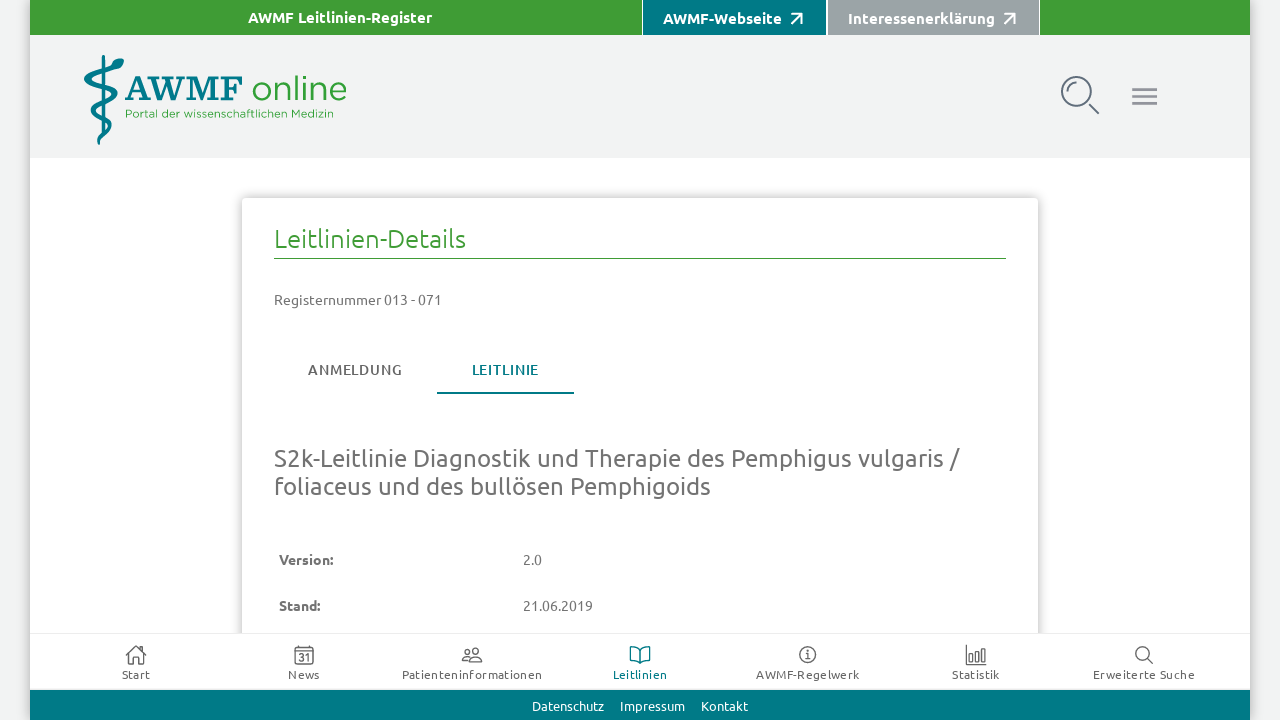

--- FILE ---
content_type: text/html
request_url: https://register.awmf.org/de/leitlinien/detail/013-071
body_size: 2012
content:
<!DOCTYPE html><html lang="en"><head>
  <meta charset="utf-8">
  <title>AWMF Leitlinienregister</title>

  <base href="/">

  <meta name="color-scheme" content="light dark">
  <meta name="viewport" content="viewport-fit=cover, width=device-width, initial-scale=1.0, minimum-scale=1.0, maximum-scale=1.0, user-scalable=no">
  <meta name="format-detection" content="telephone=no">
  <meta name="msapplication-tap-highlight" content="no">

  <link rel="icon" type="image/png" href="assets/icon/favicon.ico">

  <!-- add to homescreen for ios -->
  <meta name="apple-mobile-web-app-capable" content="yes">
  <meta name="apple-mobile-web-app-status-bar-style" content="black">
<style>@charset "UTF-8";@font-face{font-family:"Ubuntu";src:url(/assets/fonts/Ubuntu-BoldItalic.woff2) format("woff2"),url(/assets/fonts/Ubuntu-BoldItalic.woff) format("woff");font-weight:bold;font-style:italic;font-display:swap}@font-face{font-family:"Ubuntu";src:url(/assets/fonts/Ubuntu-Medium.woff2) format("woff2"),url(/assets/fonts/Ubuntu-Medium.woff) format("woff");font-weight:500;font-style:normal;font-display:swap}@font-face{font-family:"Ubuntu";src:url(/assets/fonts/Ubuntu-Italic.woff2) format("woff2"),url(/assets/fonts/Ubuntu-Italic.woff) format("woff");font-weight:normal;font-style:italic;font-display:swap}@font-face{font-family:"Ubuntu";src:url(/assets/fonts/Ubuntu-Bold.woff2) format("woff2"),url(/assets/fonts/Ubuntu-Bold.woff) format("woff");font-weight:bold;font-style:normal;font-display:swap}@font-face{font-family:"Ubuntu";src:url(/assets/fonts/Ubuntu-Regular.woff2) format("woff2"),url(/assets/fonts/Ubuntu-Regular.woff) format("woff");font-weight:normal;font-style:normal;font-display:swap}@font-face{font-family:"Ubuntu";src:url(/assets/fonts/Ubuntu-Light.woff2) format("woff2"),url(/assets/fonts/Ubuntu-Light.woff) format("woff");font-weight:300;font-style:normal;font-display:swap}@font-face{font-family:"Ubuntu";src:url(/assets/fonts/Ubuntu-LightItalic.woff2) format("woff2"),url(/assets/fonts/Ubuntu-LightItalic.woff) format("woff");font-weight:300;font-style:italic;font-display:swap}@font-face{font-family:"Ubuntu";src:url(/assets/fonts/Ubuntu-MediumItalic.woff2) format("woff2"),url(/assets/fonts/Ubuntu-MediumItalic.woff) format("woff");font-weight:500;font-style:italic;font-display:swap}:root{--ion-color-primary:#007A87;--ion-color-primary-contrast:#ffffff;--ion-color-primary-rgb:0, 122, 135;--ion-color-primary-shade:#3171e0;--ion-color-primary-tint:#4c8dff;--ion-color-secondary:#3F9C35;--ion-color-secondary-contrast:#ffffff;--ion-color-secondary-shade:#36abe0;--ion-color-secondary-tint:#50c8ff;--ion-color-tertiary:#5260ff;--ion-color-tertiary-rgb:82, 96, 255;--ion-color-tertiary-contrast:#ffffff;--ion-color-tertiary-contrast-rgb:255, 255, 255;--ion-color-tertiary-shade:#4854e0;--ion-color-tertiary-tint:#6370ff;--ion-color-success:#2dd36f;--ion-color-success-rgb:45, 211, 111;--ion-color-success-contrast:#ffffff;--ion-color-success-contrast-rgb:255, 255, 255;--ion-color-success-shade:#28ba62;--ion-color-success-tint:#42d77d;--ion-color-warning:#ffc409;--ion-color-warning-rgb:255, 196, 9;--ion-color-warning-contrast:#000000;--ion-color-warning-contrast-rgb:0, 0, 0;--ion-color-warning-shade:#e0ac08;--ion-color-warning-tint:#ffca22;--ion-color-danger:#eb445a;--ion-color-danger-rgb:235, 68, 90;--ion-color-danger-contrast:#ffffff;--ion-color-danger-contrast-rgb:255, 255, 255;--ion-color-danger-shade:#cf3c4f;--ion-color-danger-tint:#ed576b;--ion-color-dark:#222428;--ion-color-dark-rgb:34, 36, 40;--ion-color-dark-contrast:#ffffff;--ion-color-dark-contrast-rgb:255, 255, 255;--ion-color-dark-shade:#1e2023;--ion-color-dark-tint:#383a3e;--ion-color-medium:#92949c;--ion-color-medium-rgb:146, 148, 156;--ion-color-medium-contrast:#ffffff;--ion-color-medium-contrast-rgb:255, 255, 255;--ion-color-medium-shade:#808289;--ion-color-medium-tint:#9d9fa6;--ion-color-light:#f4f5f8;--ion-color-light-rgb:244, 245, 248;--ion-color-light-contrast:#000000;--ion-color-light-contrast-rgb:0, 0, 0;--ion-color-light-shade:#d7d8da;--ion-color-light-tint:#f5f6f9;--font-size-small:.875rem;--font-size-standard:1.125rem;--font-headline-medium:2rem;--font-headline-huge:2.375rem;--line-height-standard:1.5;--line-height-headlines:1.2;--ion-font-family:"Ubuntu", sans-serif;--font-family-standard:"Ubuntu", sans-serif;--font-family-serif:"Cambria", serif;--spacing-x-small:.5rem;--spacing-small:1rem;--spacing-medium:1.5rem;--spacing-large:3rem;--spacing-x-large:5rem;--spacing-xx-large:10rem;--z-index-low:10;--z-index-middle:20;--z-index-high:30;--z-index-highest:100;--color-primary:#007A87;--color-secondary:#3F9C35;--color-dark:#616E7C;--color-dark-lighter:#9BA4A7;--color-dark-x-light:#cdd1d3;--color-bright:#FFFFFF;--color-grey:#F2F3F3;--opacity-medium:.8;--duration-short:.3s;--duration-long:1s;--border-thin:1px;--border-thick:2px;--teaser-max-width:700px;--max-width:1100px;--max-height-navigation:500px}html{background-color:var(--color-grey)}body{font-family:var(--font-family-standard)}@media print{body{position:initial!important;max-height:initial!important;overflow:auto!important}app-root{display:none}}html{--ion-font-family:var(--ion-default-font)}body{background:var(--ion-background-color)}@supports (padding-top: 20px){html{--ion-safe-area-top:var(--ion-statusbar-padding)}}@supports (padding-top: constant(safe-area-inset-top)){html{--ion-safe-area-top:constant(safe-area-inset-top);--ion-safe-area-bottom:constant(safe-area-inset-bottom);--ion-safe-area-left:constant(safe-area-inset-left);--ion-safe-area-right:constant(safe-area-inset-right)}}@supports (padding-top: env(safe-area-inset-top)){html{--ion-safe-area-top:env(safe-area-inset-top);--ion-safe-area-bottom:env(safe-area-inset-bottom);--ion-safe-area-left:env(safe-area-inset-left);--ion-safe-area-right:env(safe-area-inset-right)}}*{box-sizing:border-box;-webkit-tap-highlight-color:rgba(0,0,0,0);-webkit-tap-highlight-color:transparent;-webkit-touch-callout:none}html{width:100%;height:100%;-webkit-text-size-adjust:100%;text-size-adjust:100%}html:not(.hydrated) body{display:none}body{-moz-osx-font-smoothing:grayscale;-webkit-font-smoothing:antialiased;margin:0;padding:0;position:fixed;width:100%;max-width:100%;height:100%;max-height:100%;text-rendering:optimizeLegibility;overflow:hidden;touch-action:manipulation;-webkit-user-drag:none;-ms-content-zooming:none;word-wrap:break-word;overscroll-behavior-y:none;-webkit-text-size-adjust:none;text-size-adjust:none}html{font-family:var(--ion-font-family)}</style><link rel="stylesheet" href="styles.ab943c84861eae1f.css" media="print" onload="this.media='all'"><noscript><link rel="stylesheet" href="styles.ab943c84861eae1f.css"></noscript></head>

<body>
  <app-root></app-root>
<script src="runtime.69fcb6930eecc5ce.js" type="module"></script><script src="polyfills.45a0af60b634cdb6.js" type="module"></script><script src="main.68b540f8627629b3.js" type="module"></script>


</body></html>

--- FILE ---
content_type: text/css
request_url: https://register.awmf.org/styles.ab943c84861eae1f.css
body_size: 8407
content:
@charset "UTF-8";@font-face{font-family:"Ubuntu";src:url(/assets/fonts/Ubuntu-BoldItalic.woff2) format("woff2"),url(/assets/fonts/Ubuntu-BoldItalic.woff) format("woff");font-weight:bold;font-style:italic;font-display:swap}@font-face{font-family:"Ubuntu";src:url(/assets/fonts/Ubuntu-Medium.woff2) format("woff2"),url(/assets/fonts/Ubuntu-Medium.woff) format("woff");font-weight:500;font-style:normal;font-display:swap}@font-face{font-family:"Ubuntu";src:url(/assets/fonts/Ubuntu-Italic.woff2) format("woff2"),url(/assets/fonts/Ubuntu-Italic.woff) format("woff");font-weight:normal;font-style:italic;font-display:swap}@font-face{font-family:"Ubuntu";src:url(/assets/fonts/Ubuntu-Bold.woff2) format("woff2"),url(/assets/fonts/Ubuntu-Bold.woff) format("woff");font-weight:bold;font-style:normal;font-display:swap}@font-face{font-family:"Ubuntu";src:url(/assets/fonts/Ubuntu-Regular.woff2) format("woff2"),url(/assets/fonts/Ubuntu-Regular.woff) format("woff");font-weight:normal;font-style:normal;font-display:swap}@font-face{font-family:"Ubuntu";src:url(/assets/fonts/Ubuntu-Light.woff2) format("woff2"),url(/assets/fonts/Ubuntu-Light.woff) format("woff");font-weight:300;font-style:normal;font-display:swap}@font-face{font-family:"Ubuntu";src:url(/assets/fonts/Ubuntu-LightItalic.woff2) format("woff2"),url(/assets/fonts/Ubuntu-LightItalic.woff) format("woff");font-weight:300;font-style:italic;font-display:swap}@font-face{font-family:"Ubuntu";src:url(/assets/fonts/Ubuntu-MediumItalic.woff2) format("woff2"),url(/assets/fonts/Ubuntu-MediumItalic.woff) format("woff");font-weight:500;font-style:italic;font-display:swap}:root{--ion-color-primary: #007A87;--ion-color-primary-contrast: #ffffff;--ion-color-primary-rgb: 0, 122, 135;--ion-color-primary-shade: #3171e0;--ion-color-primary-tint: #4c8dff;--ion-color-secondary: #3F9C35;--ion-color-secondary-contrast: #ffffff;--ion-color-secondary-shade: #36abe0;--ion-color-secondary-tint: #50c8ff;--ion-color-tertiary: #5260ff;--ion-color-tertiary-rgb: 82, 96, 255;--ion-color-tertiary-contrast: #ffffff;--ion-color-tertiary-contrast-rgb: 255, 255, 255;--ion-color-tertiary-shade: #4854e0;--ion-color-tertiary-tint: #6370ff;--ion-color-success: #2dd36f;--ion-color-success-rgb: 45, 211, 111;--ion-color-success-contrast: #ffffff;--ion-color-success-contrast-rgb: 255, 255, 255;--ion-color-success-shade: #28ba62;--ion-color-success-tint: #42d77d;--ion-color-warning: #ffc409;--ion-color-warning-rgb: 255, 196, 9;--ion-color-warning-contrast: #000000;--ion-color-warning-contrast-rgb: 0, 0, 0;--ion-color-warning-shade: #e0ac08;--ion-color-warning-tint: #ffca22;--ion-color-danger: #eb445a;--ion-color-danger-rgb: 235, 68, 90;--ion-color-danger-contrast: #ffffff;--ion-color-danger-contrast-rgb: 255, 255, 255;--ion-color-danger-shade: #cf3c4f;--ion-color-danger-tint: #ed576b;--ion-color-dark: #222428;--ion-color-dark-rgb: 34, 36, 40;--ion-color-dark-contrast: #ffffff;--ion-color-dark-contrast-rgb: 255, 255, 255;--ion-color-dark-shade: #1e2023;--ion-color-dark-tint: #383a3e;--ion-color-medium: #92949c;--ion-color-medium-rgb: 146, 148, 156;--ion-color-medium-contrast: #ffffff;--ion-color-medium-contrast-rgb: 255, 255, 255;--ion-color-medium-shade: #808289;--ion-color-medium-tint: #9d9fa6;--ion-color-light: #f4f5f8;--ion-color-light-rgb: 244, 245, 248;--ion-color-light-contrast: #000000;--ion-color-light-contrast-rgb: 0, 0, 0;--ion-color-light-shade: #d7d8da;--ion-color-light-tint: #f5f6f9;--font-size-small: .875rem;--font-size-standard: 1.125rem;--font-headline-medium: 2rem;--font-headline-huge: 2.375rem;--line-height-standard: 1.5;--line-height-headlines: 1.2;--ion-font-family: "Ubuntu", sans-serif;--font-family-standard: "Ubuntu", sans-serif;--font-family-serif: "Cambria", serif;--spacing-x-small: .5rem;--spacing-small: 1rem;--spacing-medium: 1.5rem;--spacing-large: 3rem;--spacing-x-large: 5rem;--spacing-xx-large: 10rem;--z-index-low: 10;--z-index-middle: 20;--z-index-high: 30;--z-index-highest: 100;--color-primary: #007A87;--color-secondary: #3F9C35;--color-dark: #616E7C;--color-dark-lighter: #9BA4A7;--color-dark-x-light: #cdd1d3;--color-bright: #FFFFFF;--color-grey: #F2F3F3;--opacity-medium: .8;--duration-short: .3s;--duration-long: 1s;--border-thin: 1px;--border-thick: 2px;--teaser-max-width: 700px;--max-width: 1100px;--max-height-navigation: 500px}html{background-color:var(--color-grey)}body{font-family:var(--font-family-standard)}ion-app{background-color:#fff;max-width:1220px;margin-left:auto;margin-right:auto;box-shadow:#0000004d 0 0 12px}ion-header ion-grid{background-color:var(--color-grey)}.header-md:after{background-image:none}ion-header ion-icon{font-size:35px}ion-menu-button{font-size:33px;font-weight:normal;--background-hover:none;--background-focused:none}ion-segment{margin-bottom:30px;margin-top:15px}.segment-button-checked{cursor:default}ion-accordion ion-list{padding-top:0!important;padding-bottom:30px!important}ion-accordion a{text-decoration:none}.guideline-listing-row{padding-bottom:15px}ion-content ion-header{opacity:0}ion-tabs ion-content{--padding-top:20px !important}ion-content.start-page{--background: white url(/assets/images/network-illustration.svg) no-repeat center center/95% 95%}ion-grid ion-grid{padding:0}ion-card{box-shadow:0 0}.feedback_card{background-color:#3f9c354d;margin-top:0}.feedback_card ion-card-content{padding:10px 15px}.feedback_card.needs_revision{background-color:#007a871a}.feedback_card.needs_revision ion-card-header{background-color:#007a8733;padding:3px 15px}.feedback_card.needs_revision ion-card-content{padding:10px 15px 43px!important}.feedback_card.reply_card ion-card-content{padding:10px 15px!important}.feedback_card.reply_card{background-color:#007a8733;margin-top:-37px;margin-left:20px}.feedback_card.reply_card ion-textarea{--placeholder-font-style:italic}.feedback_card ion-card-content{padding-top:10px}ion-card h3.headline{margin-top:-15px}ion-card h3.admin_headline{color:var(--ion-color-danger)}ion-header ion-toolbar a,ion-header ion-toolbar span{position:relative;top:-11px;font-size:15px;font-weight:bold}.langselector{float:right;font-size:smaller}ion-header ion-toolbar{height:35px}.search_modal ion-header ion-toolbar,.form_modal ion-header ion-toolbar{height:55px}.logo img{font-size:0;line-height:0;color:transparent;margin-left:auto;margin-right:auto}ion-footer{text-align:center;height:30px;--padding-top:0px}ion-footer ion-toolbar{--padding-top:0px}ion-footer ion-toolbar .upshift{margin-top:-22px}ion-footer a,ion-header a{margin:8px;color:#fff;font-size:smaller;text-decoration:none}.site_title{white-space:nowrap}.title_link_awmf,.title_link_coi{border:1px solid #ffffff;border-width:0px 1px;padding:10px 20px;margin:0;height:35px;display:inline}.title_link_awmf:after,.title_link_coi:after{content:url(/assets/images/arrow.svg);margin-left:8px;position:relative;top:2px;display:inline-block;transform:rotate(-45deg)}.title_link_awmf{background-color:var(--color-primary)}.title_link_coi{background-color:var(--color-dark-lighter)}.logo-and-menu-row ion-tab-bar{--border:0px;--background:rgba(255,255,255,0)}.logo-and-menu-row ion-tab-button{font-weight:bold}.width-controlled-content-container{min-width:500px;max-width:800px;margin-left:auto;margin-right:auto}.guideline_search_form_big_select .alert-wrapper.sc-ion-alert-md,.guideline_search_form_big_select .alert-wrapper.sc-ion-alert-ios{--max-width:95% !important;--width:70% !important;--height:70% !important}.guideline_search_form_medium_select .alert-wrapper.sc-ion-alert-md,.guideline_search_form_medium_select .alert-wrapper.sc-ion-alert-ios{--max-width:50% !important;--width:50% !important;--max-height:80% !important}.alert-title.sc-ion-alert-md{font-size:16px!important}.guideline_search_form_small_select .alert-wrapper.sc-ion-alert-md,.guideline_search_form_small_select .alert-wrapper.sc-ion-alert-ios{--max-width:50% !important;--width:30% !important;--max-height:80% !important}.guideline_search_form_big_select .alert-radio-group.sc-ion-alert-md,.guideline_search_form_medium_select .alert-radio-group.sc-ion-alert-md,.guideline_search_form_big_select .alert-radio-group.sc-ion-alert-ios,.guideline_search_form_medium_select .alert-radio-group.sc-ion-alert-ios{max-height:100%!important}.guideline_search_form_big_select .alert-radio-group::-webkit-scrollbar{width:.7em;display:block!important}.guideline_search_form_big_select .alert-radio-group::-webkit-scrollbar-track{-webkit-box-shadow:inset 0 0 0px rgba(0,0,0,.3)}.guideline_search_form_big_select .alert-radio-group::-webkit-scrollbar-thumb{background-color:#a9a9a9;border-radius:2px;outline:1px solid var(--color-dark-x-light)}.alert-radio-label.sc-ion-alert-md,.alert-radio-label.sc-ion-alert-ios{white-space:normal!important;-webkit-hyphens:auto;hyphens:auto;line-height:normal!important}.alert-radio-button.sc-ion-alert-md,.alert-radio-button.sc-ion-alert-ios{height:auto!important;contain:content}ion-icon{pointer-events:none}.guideline-details ion-row{padding-bottom:15px}.guideline-details ion-row ion-col:first-of-type{font-weight:bold}.guideline-details .document-list ion-col{color:#000;font-weight:normal!important}.guideline-details .document-list ion-row{padding-bottom:0}.guideline-details ion-list{padding-top:0}.guideline-details ion-list ion-item{line-height:18px;font-size:14px;position:relative;left:-17px}ion-list ion-item:last-of-type{--inner-border-width: 0px}.guideline-details ion-list ion-label{margin-top:2px;margin-bottom:2px}.centering{margin-left:auto;margin-right:auto}.search_input_leftborder{border-width:0px;border-left:1px solid #c2c2c2;padding:10px 10px 10px 20px;font-size:large;width:100%}.native-input.sc-ion-input-md,.native-input.sc-ion-input-ios{padding-left:20px!important;padding-inline-start:20px!important}.right_align{text-align:right}.nobreak{white-space:nowrap}input{background-color:#fff}ion-select,ion-input,ion-textarea{border:1px solid #c2c2c2}ion-select[disabled=disabled] input,ion-input[disabled=disabled] input,ion-textarea[disabled=disabled] input{opacity:1!important}ion-checkbox+ion-label{position:relative;top:-3px;margin-right:20px;margin-left:5px}div.previous_content_checked_confirmation_box{margin-top:10px}ion-checkbox.previous_content_checked_confirmation+ion-label{margin-right:5px}.button-rightfloat{float:right;margin-left:10px;margin-bottom:10px}.registration-details-entry-form ion-textarea{margin-top:0;overflow:show}ion-textarea.feedback_box,.reply_card ion-textarea{border-width:0px 0px 0px 1px}.registration-details-entry-form ion-row ion-col:first-of-type{text-align:right;padding-top:15px}.registration-details-entry-form ion-grid.inner_grid ion-row ion-col:first-of-type{text-align:left;padding-top:5px}.registration-details-entry-form div.ion-radio-group{margin-top:15px;margin-left:20px}.registration-details-entry-form ion-radio{margin-right:10px}.registration-details-entry-form ion-radio-group ion-label{margin-right:20px;position:relative;top:-5px}.registration-details-entry-form .search_modal{padding-bottom:20px}.search_modal ion-searchbar,.form_modal ion-searchbar{box-shadow:0 0 #0000004d;--box-shadow:none}.search_modal ion-content{border-top:1px solid #c2c2c2}.search_modal ion-button{border-bottom:1px solid #c2c2c2}.search_modal ion-grid{padding:20px}.search_modal ion-row{font-size:14px}.search_modal ion-row:hover{background-color:#e2e2e2;cursor:pointer}.adding_modal{padding-left:5px;--height:60px;vertical-align:middle}.adding_modal ion-input{border:0px}textarea:focus,input:focus{outline:none}@media all and (max-width: 1100px){.logo__link_nonstart{max-width:65%;margin-left:10px}}@media all and (max-width: 1100px){.logo__link_nonstart{max-width:55%}}@media all and (max-width: 660px){ion-tab-button ion-label{display:none}.logo__link .logo__link_nonstart{max-width:45%}.logo{padding-bottom:10px!important}ion-content.start-page{--background: white url(/assets/images/network-illustration.svg) no-repeat top center/100% !important}}@media all and (max-width: 650px){ion-header ion-toolbar{height:3px}ion-header a.title_link{display:none!important}.guideline-listing-title{margin-bottom:-9px}}@media all and (max-width: 575px){.logo__link{max-width:45%;margin-left:5px!important}.logo{padding-bottom:10px}.guideline-listing-title{margin-bottom:-7px;margin-top:-7px}}@media all and (max-width: 500px){.width-controlled-content-container{min-width:450px}}.search_result{border-bottom:var(--border-thin) solid var(--color-dark-x-light);margin-bottom:40px;padding-bottom:30px}.search_result_compact{padding-bottom:0;margin-bottom:30px}.search_result h2{margin-bottom:20px;font-weight:normal;border-bottom:0px}.search_result h2.headspace{margin-top:30px}.search_result.no-bottomline{border-bottom:0px}.search_result ul{margin-top:5px}.search_result li{list-style-type:"\2015";list-style-position:outside;padding-left:10px}.search_result li::marker{color:var(--color-secondary);font-weight:bold}ion-menu a,.search_result a{text-decoration:none}.search_result p{text-align:justify}.search_result .guideline_associations{margin-top:5px}.search_result .guideline_description{border-left:1px solid var(--color-dark-lighter);padding-left:15px;margin:20px 0}ion-menu ion-title{position:relative;bottom:8px}.box{box-shadow:0 0 12px #0000004d;padding:var(--spacing-medium) var(--spacing-small)}.headline,.rich-text h3,.rich-text h2{line-height:var(--line-height-headlines);-webkit-hyphens:auto;hyphens:auto}h1.headline{color:var(--color-primary);font-size:3.375rem;font-family:var(--font-family-serif)}h2.headline,.rich-text h2{color:var(--color-primary);font-size:var(--font-headline-medium)}h3.headline,.rich-text h3{color:var(--color-secondary);font-weight:lighter;font-size:1.625rem}.headline--border-bottom{display:block;border-bottom:var(--border-thin) solid currentColor;padding-bottom:4px;margin-bottom:15px}.headline--serif,.listing-teaser__link{font-family:var(--font-family-serif);margin:var(--spacing-x-small) 0}.headline--spacing-bottom{margin-bottom:var(--spacing-medium)}.hero{margin:var(--spacing-x-large) auto;background:transparent url(/assets/images/network-illustration.svg) no-repeat top right;background-size:auto 20%}.awmf-button{position:relative;display:block;border:var(--border-thin) solid var(--color-primary);min-width:208px;text-align:center;padding:var(--spacing-x-small) calc(var(--spacing-large) + 50px) var(--spacing-x-small) var(--spacing-large);color:var(--color-primary);text-decoration:none;text-transform:none;background-image:linear-gradient(90deg,var(--color-bright) 50%,var(--color-primary) 50%,var(--color-primary) 100%);background-repeat:no-repeat;background-size:200% 100%;background-position:0;transition:background-position var(--duration-short) ease-out;cursor:pointer}.awmf-button:after{content:"";display:inline-block;background:var(--color-primary) url(/assets/images/arrow.svg) no-repeat center center;background-size:40% auto;position:absolute;top:0;right:-1px;bottom:0;width:47px;height:100%;pointer-events:none}.awmf-button:hover,.awmf-button:focus{color:var(--color-bright);background-position:100% 50%}.awmf-button__input{-webkit-appearance:none;-moz-appearance:none;appearance:none;font-family:inherit;font-size:inherit;line-height:inherit;color:currentColor;padding-right:50px;background-color:transparent;border:0;top:0;left:0;text-align:center;cursor:pointer}.awmf-button--filter{padding:0}.awmf-button--filter:after{transform:rotate(90deg);width:42px}.awmf-button--filter .awmf-button__input{padding:var(--spacing-x-small) calc(var(--spacing-large) + 50px) var(--spacing-x-small) var(--spacing-large)}.awmf-button--dropdown-trigger{cursor:pointer;font-size:var(--font-size-standard);padding:calc(var(--spacing-x-small) + 4px) calc(var(--spacing-large) + 50px) var(--spacing-x-small) var(--spacing-large)}.awmf-button--dropdown-trigger:hover,.awmf-button--dropdown-trigger:focus{background:none;color:var(--color-primary)}.awmf-button--dropdown-active:after{transform:rotate(270deg)}.awmf-button--full-width{width:100%;display:block}.link{text-decoration:none;display:block;border-bottom:var(--border-thin) solid var(--color-dark-lighter);margin:8px 0;position:relative;border-bottom-width:0px;padding-right:50px}.link:after{content:"";display:block;position:absolute;right:2px;top:2px;background:url(/assets/images/arrow-right.svg) no-repeat center center;background-size:100% auto;width:14px;height:14px;transition:transform var(--duration-short) ease-out}.link:hover,.link:focus{border-color:var(--color-secondary)}.link:hover:after,.link:focus:after{transform:scale(1.3)}.link--limited-width{width:-moz-fit-content;width:fit-content;padding-right:var(--spacing-large)}.link--full-width{margin-top:var(--spacing-small);cursor:pointer;width:100%;text-align:left;color:var(--color-dark);font-size:var(--font-size-standard);padding:0}.link--full-width:after{top:6px}.link--bright{color:var(--color-bright);border-color:var(--color-bright)}.link--bright:after{background:url(/assets/images/arrow.svg) no-repeat center center;background-size:100% auto}.link--primary{color:var(--color-primary)}.link--bright:hover:after,.link--bright:focus:after{background:url(/assets/images/arrow-right.svg) no-repeat center center;background-size:100% auto}.link--anchor:after{transform:rotate(90deg)}.link--anchor:hover:after,.link--anchor:focus:after{transform:scale(1.3) rotate(90deg)}.link[target=_blank]:after{transform:rotate(315deg)}.link[target=_blank]:hover:after,.link[target=_blank]:focus:after{transform:scale(1.3) rotate(315deg)}.link--download{display:inline-block}.link--download:after{content:"";background:url(/assets/images/download.svg) no-repeat center center;background-size:14px 14px;background-position:bottom;display:inline-block;width:18px;height:18px;margin-left:4px;margin-right:14px}.link--with-thumbnail:before{content:"";display:inline-block}.link--with-thumbnail:before{content:"";display:inline-block;width:84px;height:110px;margin-right:var(--spacing-small);background:url(https://dummyimage.com/83x110/000/fff)}.link--with-thumbnail:after{background:url(/assets/images/download.svg) no-repeat center center;background-size:100% auto;width:18px;height:18px}.link--quicklink{background-color:var(--color-grey);width:-moz-fit-content;width:fit-content;border:none;padding:8px 28px 8px 8px;font-size:var(--font-size-small)}.link--quicklink:after{right:8px;bottom:14px}.link--quicklink:hover,.link--quicklink:active,.link--quicklink:focus{box-shadow:var(--border-thin) var(--border-thin) var(--border-thin) var(--color-dark-lighter)}.link-collection{max-width:var(--max-width);padding:0 var(--spacing-medium);margin:var(--spacing-large) auto}.link-collection__list{list-style-type:none;margin-left:0}@media all and (min-width: 600px){.link-collection__list{-webkit-column-gap:var(--spacing-small);-moz-column-gap:var(--spacing-small);grid-column-gap:var(--spacing-small);column-gap:var(--spacing-small);column-count:2}}.link-collection__list-item{padding-left:0;margin-top:var(--spacing-small);display:inline-block;width:100%}.listing-teaser{margin:var(--spacing-x-small) 0;position:relative;grid-column:1/4}.listing-teaser:not(:last-child){padding-bottom:var(--spacing-x-small);border-bottom:var(--border-thin) solid var(--color-dark-lighter)}.listing-teaser--borderless{border:unset;margin-bottom:var(--spacing-small)}.listing-teaser__tags{display:flex;flex-direction:row;flex-wrap:wrap;list-style-type:none;font-size:var(--font-size-small);margin-left:0}.listing-teaser__tag{padding:0;position:relative}.listing-teaser__tag:not(:last-of-type){margin-right:10px}.listing-teaser__tag:not(:last-of-type):after{content:"\b7";position:absolute;left:100%;margin-left:4px}.listing-teaser__link{color:var(--color-primary);font-size:1.25rem;text-decoration:none;padding-right:20px;-webkit-hyphens:auto;hyphens:auto;display:block}.listing-teaser.listing-teaser--borderless{border-bottom:0}.logo{cursor:pointer;min-width:270px;max-width:350px;border-bottom-width:0px;text-align:center;padding-top:10px}.info-box{border:1px solid var(--color-secondary);padding:20px;margin-bottom:30px}.info-box h2{margin:7px 0;color:var(--color-primary);font-weight:bold}ion-spinner{width:100%;text-align:center}.hints_column div{padding-left:10px;padding-bottom:20px}.hints_column .feedback_box div,.hints_column .reply_box div{padding-left:0;padding-bottom:0}.required_form_field_missing_contents{border:1px solid red!important}ion-radio-group.required_form_field_missing_contents{padding-top:10px;padding-left:5px}.footnotes{border-top:1px solid var(--ion-color-light-shade);padding-top:15px}@media print{.ion-page{display:initial!important;position:initial!important}body{position:initial!important;max-height:initial!important;overflow:auto!important}ion-router-outlet{overflow:auto!important;contain:none!important;position:initial!important}ion-footer,ion-toolbar,ion-button,img,ion-menu-button,#form_head_info,.navigation_link,#registration_form_content,.form_toolbar,app-root{display:none}ion-textbox{padding-bottom:200px!important}#overlay_node_for_printing{display:none}}html.ios{--ion-default-font: -apple-system, BlinkMacSystemFont, "Helvetica Neue", "Roboto", sans-serif}html.md{--ion-default-font: "Roboto", "Helvetica Neue", sans-serif}html{--ion-font-family: var(--ion-default-font)}body{background:var(--ion-background-color)}body.backdrop-no-scroll{overflow:hidden}html.ios ion-modal.modal-card ion-header ion-toolbar:first-of-type,html.ios ion-modal.modal-sheet ion-header ion-toolbar:first-of-type,html.ios ion-modal ion-footer ion-toolbar:first-of-type{padding-top:6px}html.ios ion-modal.modal-card ion-header ion-toolbar:last-of-type,html.ios ion-modal.modal-sheet ion-header ion-toolbar:last-of-type{padding-bottom:6px}html.ios ion-modal ion-toolbar{padding-right:calc(var(--ion-safe-area-right) + 8px);padding-left:calc(var(--ion-safe-area-left) + 8px)}@media screen and (min-width: 768px){html.ios ion-modal.modal-card:first-of-type{--backdrop-opacity: .18}}ion-modal.modal-default:not(.overlay-hidden)~ion-modal.modal-default{--backdrop-opacity: 0;--box-shadow: none}html.ios ion-modal.modal-card .ion-page{border-top-left-radius:var(--border-radius)}.ion-color-primary{--ion-color-base: var(--ion-color-primary, #3880ff) !important;--ion-color-base-rgb: var(--ion-color-primary-rgb, 56, 128, 255) !important;--ion-color-contrast: var(--ion-color-primary-contrast, #fff) !important;--ion-color-contrast-rgb: var(--ion-color-primary-contrast-rgb, 255, 255, 255) !important;--ion-color-shade: var(--ion-color-primary-shade, #3171e0) !important;--ion-color-tint: var(--ion-color-primary-tint, #4c8dff) !important}.ion-color-secondary{--ion-color-base: var(--ion-color-secondary, #3dc2ff) !important;--ion-color-base-rgb: var(--ion-color-secondary-rgb, 61, 194, 255) !important;--ion-color-contrast: var(--ion-color-secondary-contrast, #fff) !important;--ion-color-contrast-rgb: var(--ion-color-secondary-contrast-rgb, 255, 255, 255) !important;--ion-color-shade: var(--ion-color-secondary-shade, #36abe0) !important;--ion-color-tint: var(--ion-color-secondary-tint, #50c8ff) !important}.ion-color-tertiary{--ion-color-base: var(--ion-color-tertiary, #5260ff) !important;--ion-color-base-rgb: var(--ion-color-tertiary-rgb, 82, 96, 255) !important;--ion-color-contrast: var(--ion-color-tertiary-contrast, #fff) !important;--ion-color-contrast-rgb: var(--ion-color-tertiary-contrast-rgb, 255, 255, 255) !important;--ion-color-shade: var(--ion-color-tertiary-shade, #4854e0) !important;--ion-color-tint: var(--ion-color-tertiary-tint, #6370ff) !important}.ion-color-success{--ion-color-base: var(--ion-color-success, #2dd36f) !important;--ion-color-base-rgb: var(--ion-color-success-rgb, 45, 211, 111) !important;--ion-color-contrast: var(--ion-color-success-contrast, #fff) !important;--ion-color-contrast-rgb: var(--ion-color-success-contrast-rgb, 255, 255, 255) !important;--ion-color-shade: var(--ion-color-success-shade, #28ba62) !important;--ion-color-tint: var(--ion-color-success-tint, #42d77d) !important}.ion-color-warning{--ion-color-base: var(--ion-color-warning, #ffc409) !important;--ion-color-base-rgb: var(--ion-color-warning-rgb, 255, 196, 9) !important;--ion-color-contrast: var(--ion-color-warning-contrast, #000) !important;--ion-color-contrast-rgb: var(--ion-color-warning-contrast-rgb, 0, 0, 0) !important;--ion-color-shade: var(--ion-color-warning-shade, #e0ac08) !important;--ion-color-tint: var(--ion-color-warning-tint, #ffca22) !important}.ion-color-danger{--ion-color-base: var(--ion-color-danger, #eb445a) !important;--ion-color-base-rgb: var(--ion-color-danger-rgb, 235, 68, 90) !important;--ion-color-contrast: var(--ion-color-danger-contrast, #fff) !important;--ion-color-contrast-rgb: var(--ion-color-danger-contrast-rgb, 255, 255, 255) !important;--ion-color-shade: var(--ion-color-danger-shade, #cf3c4f) !important;--ion-color-tint: var(--ion-color-danger-tint, #ed576b) !important}.ion-color-light{--ion-color-base: var(--ion-color-light, #f4f5f8) !important;--ion-color-base-rgb: var(--ion-color-light-rgb, 244, 245, 248) !important;--ion-color-contrast: var(--ion-color-light-contrast, #000) !important;--ion-color-contrast-rgb: var(--ion-color-light-contrast-rgb, 0, 0, 0) !important;--ion-color-shade: var(--ion-color-light-shade, #d7d8da) !important;--ion-color-tint: var(--ion-color-light-tint, #f5f6f9) !important}.ion-color-medium{--ion-color-base: var(--ion-color-medium, #92949c) !important;--ion-color-base-rgb: var(--ion-color-medium-rgb, 146, 148, 156) !important;--ion-color-contrast: var(--ion-color-medium-contrast, #fff) !important;--ion-color-contrast-rgb: var(--ion-color-medium-contrast-rgb, 255, 255, 255) !important;--ion-color-shade: var(--ion-color-medium-shade, #808289) !important;--ion-color-tint: var(--ion-color-medium-tint, #9d9fa6) !important}.ion-color-dark{--ion-color-base: var(--ion-color-dark, #222428) !important;--ion-color-base-rgb: var(--ion-color-dark-rgb, 34, 36, 40) !important;--ion-color-contrast: var(--ion-color-dark-contrast, #fff) !important;--ion-color-contrast-rgb: var(--ion-color-dark-contrast-rgb, 255, 255, 255) !important;--ion-color-shade: var(--ion-color-dark-shade, #1e2023) !important;--ion-color-tint: var(--ion-color-dark-tint, #383a3e) !important}.ion-page{left:0;right:0;top:0;bottom:0;display:flex;position:absolute;flex-direction:column;justify-content:space-between;contain:layout size style;overflow:hidden;z-index:0}.split-pane-visible>.ion-page.split-pane-main{position:relative}ion-route,ion-route-redirect,ion-router,ion-select-option,ion-nav-controller,ion-menu-controller,ion-action-sheet-controller,ion-alert-controller,ion-loading-controller,ion-modal-controller,ion-picker-controller,ion-popover-controller,ion-toast-controller,.ion-page-hidden,[hidden]{display:none!important}.ion-page-invisible{opacity:0}.can-go-back>ion-header ion-back-button{display:block}html.plt-ios.plt-hybrid,html.plt-ios.plt-pwa{--ion-statusbar-padding: 20px}@supports (padding-top: 20px){html{--ion-safe-area-top: var(--ion-statusbar-padding)}}@supports (padding-top: constant(safe-area-inset-top)){html{--ion-safe-area-top: constant(safe-area-inset-top);--ion-safe-area-bottom: constant(safe-area-inset-bottom);--ion-safe-area-left: constant(safe-area-inset-left);--ion-safe-area-right: constant(safe-area-inset-right)}}@supports (padding-top: env(safe-area-inset-top)){html{--ion-safe-area-top: env(safe-area-inset-top);--ion-safe-area-bottom: env(safe-area-inset-bottom);--ion-safe-area-left: env(safe-area-inset-left);--ion-safe-area-right: env(safe-area-inset-right)}}ion-card.ion-color .ion-inherit-color,ion-card-header.ion-color .ion-inherit-color{color:inherit}.menu-content{transform:translate(0)}.menu-content-open{cursor:pointer;touch-action:manipulation;pointer-events:none}.ios .menu-content-reveal{box-shadow:-8px 0 42px #00000014}[dir=rtl].ios .menu-content-reveal{box-shadow:8px 0 42px #00000014}.md .menu-content-reveal{box-shadow:4px 0 16px #0000002e}.md .menu-content-push{box-shadow:4px 0 16px #0000002e}ion-accordion-group.accordion-group-expand-inset>ion-accordion:first-of-type{border-top-left-radius:8px;border-top-right-radius:8px}ion-accordion-group.accordion-group-expand-inset>ion-accordion:last-of-type{border-bottom-left-radius:8px;border-bottom-right-radius:8px}ion-accordion-group>ion-accordion:last-of-type ion-item[slot=header]{--border-width: 0px}ion-accordion.accordion-animated>[slot=header] .ion-accordion-toggle-icon{transition:.3s transform cubic-bezier(.25,.8,.5,1)}@media (prefers-reduced-motion: reduce){ion-accordion .ion-accordion-toggle-icon{transition:none!important}}ion-accordion.accordion-expanding>[slot=header] .ion-accordion-toggle-icon,ion-accordion.accordion-expanded>[slot=header] .ion-accordion-toggle-icon{transform:rotate(180deg)}ion-accordion-group.accordion-group-expand-inset.md>ion-accordion.accordion-previous ion-item[slot=header]{--border-width: 0px;--inner-border-width: 0px}ion-accordion-group.accordion-group-expand-inset.md>ion-accordion.accordion-expanding:first-of-type,ion-accordion-group.accordion-group-expand-inset.md>ion-accordion.accordion-expanded:first-of-type{margin-top:0}ion-input input::-webkit-date-and-time-value{text-align:start}audio,canvas,progress,video{vertical-align:baseline}audio:not([controls]){display:none;height:0}b,strong{font-weight:bold}img{max-width:100%;border:0}svg:not(:root){overflow:hidden}figure{margin:1em 40px}hr{height:1px;border-width:0;box-sizing:content-box}pre{overflow:auto}code,kbd,pre,samp{font-family:monospace,monospace;font-size:1em}label,input,select,textarea{font-family:inherit;line-height:normal}textarea{overflow:auto;height:auto;font:inherit;color:inherit}textarea::placeholder{padding-left:2px}form,input,optgroup,select{margin:0;font:inherit;color:inherit}html input[type=button],input[type=reset],input[type=submit]{cursor:pointer;-webkit-appearance:button}a,a div,a span,a ion-icon,a ion-label,button,button div,button span,button ion-icon,button ion-label,.ion-tappable,[tappable],[tappable] div,[tappable] span,[tappable] ion-icon,[tappable] ion-label,input,textarea{touch-action:manipulation}a ion-label,button ion-label{pointer-events:none}button{border:0;border-radius:0;font-family:inherit;font-style:inherit;font-feature-settings:inherit;font-variant:inherit;line-height:1;text-transform:none;cursor:pointer;-webkit-appearance:button}[tappable]{cursor:pointer}a[disabled],button[disabled],html input[disabled]{cursor:default}button::-moz-focus-inner,input::-moz-focus-inner{padding:0;border:0}input[type=checkbox],input[type=radio]{padding:0;box-sizing:border-box}input[type=number]::-webkit-inner-spin-button,input[type=number]::-webkit-outer-spin-button{height:auto}input[type=search]::-webkit-search-cancel-button,input[type=search]::-webkit-search-decoration{-webkit-appearance:none}table{border-collapse:collapse;border-spacing:0}td,th{padding:0}*{box-sizing:border-box;-webkit-tap-highlight-color:rgba(0,0,0,0);-webkit-tap-highlight-color:transparent;-webkit-touch-callout:none}html{width:100%;height:100%;-webkit-text-size-adjust:100%;text-size-adjust:100%}html:not(.hydrated) body{display:none}html.ion-ce body{display:block}html.plt-pwa{height:100vh}body{-moz-osx-font-smoothing:grayscale;-webkit-font-smoothing:antialiased;margin:0;padding:0;position:fixed;width:100%;max-width:100%;height:100%;max-height:100%;text-rendering:optimizeLegibility;overflow:hidden;touch-action:manipulation;-webkit-user-drag:none;-ms-content-zooming:none;word-wrap:break-word;overscroll-behavior-y:none;-webkit-text-size-adjust:none;text-size-adjust:none}html{font-family:var(--ion-font-family)}a{background-color:transparent;color:var(--ion-color-primary, #3880ff)}h1,h2,h3,h4,h5,h6{margin-top:16px;margin-bottom:10px;font-weight:500;line-height:1.2}h1{margin-top:20px;font-size:26px}h2{margin-top:18px;font-size:24px}h3{font-size:22px}h4{font-size:20px}h5{font-size:18px}h6{font-size:16px}small{font-size:75%}sub,sup{position:relative;font-size:75%;line-height:0;vertical-align:baseline}sup{top:-.5em}sub{bottom:-.25em}.ion-hide{display:none!important}.ion-hide-up{display:none!important}.ion-hide-down{display:none!important}@media (min-width: 576px){.ion-hide-sm-up{display:none!important}}@media (max-width: 575.98px){.ion-hide-sm-down{display:none!important}}@media (min-width: 768px){.ion-hide-md-up{display:none!important}}@media (max-width: 767.98px){.ion-hide-md-down{display:none!important}}@media (min-width: 992px){.ion-hide-lg-up{display:none!important}}@media (max-width: 991.98px){.ion-hide-lg-down{display:none!important}}@media (min-width: 1200px){.ion-hide-xl-up{display:none!important}}@media (max-width: 1199.98px){.ion-hide-xl-down{display:none!important}}.ion-no-padding{--padding-start: 0;--padding-end: 0;--padding-top: 0;--padding-bottom: 0;padding:0}.ion-padding{--padding-start: var(--ion-padding, 16px);--padding-end: var(--ion-padding, 16px);--padding-top: var(--ion-padding, 16px);--padding-bottom: var(--ion-padding, 16px);padding-left:var(--ion-padding, 16px);padding-right:var(--ion-padding, 16px);padding-top:var(--ion-padding, 16px);padding-bottom:var(--ion-padding, 16px)}@supports (margin-inline-start: 0) or (-webkit-margin-start: 0){.ion-padding{padding-left:unset;padding-right:unset;padding-inline-start:var(--ion-padding, 16px);padding-inline-end:var(--ion-padding, 16px)}}.ion-padding-top{--padding-top: var(--ion-padding, 16px);padding-top:var(--ion-padding, 16px)}.ion-padding-start{--padding-start: var(--ion-padding, 16px);padding-left:var(--ion-padding, 16px)}@supports (margin-inline-start: 0) or (-webkit-margin-start: 0){.ion-padding-start{padding-left:unset;padding-inline-start:var(--ion-padding, 16px)}}.ion-padding-end{--padding-end: var(--ion-padding, 16px);padding-right:var(--ion-padding, 16px)}@supports (margin-inline-start: 0) or (-webkit-margin-start: 0){.ion-padding-end{padding-right:unset;padding-inline-end:var(--ion-padding, 16px)}}.ion-padding-bottom{--padding-bottom: var(--ion-padding, 16px);padding-bottom:var(--ion-padding, 16px)}.ion-padding-vertical{--padding-top: var(--ion-padding, 16px);--padding-bottom: var(--ion-padding, 16px);padding-top:var(--ion-padding, 16px);padding-bottom:var(--ion-padding, 16px)}.ion-padding-horizontal{--padding-start: var(--ion-padding, 16px);--padding-end: var(--ion-padding, 16px);padding-left:var(--ion-padding, 16px);padding-right:var(--ion-padding, 16px)}@supports (margin-inline-start: 0) or (-webkit-margin-start: 0){.ion-padding-horizontal{padding-left:unset;padding-right:unset;padding-inline-start:var(--ion-padding, 16px);padding-inline-end:var(--ion-padding, 16px)}}.ion-no-margin{--margin-start: 0;--margin-end: 0;--margin-top: 0;--margin-bottom: 0;margin:0}.ion-margin{--margin-start: var(--ion-margin, 16px);--margin-end: var(--ion-margin, 16px);--margin-top: var(--ion-margin, 16px);--margin-bottom: var(--ion-margin, 16px);margin-left:var(--ion-margin, 16px);margin-right:var(--ion-margin, 16px);margin-top:var(--ion-margin, 16px);margin-bottom:var(--ion-margin, 16px)}@supports (margin-inline-start: 0) or (-webkit-margin-start: 0){.ion-margin{margin-left:unset;margin-right:unset;margin-inline-start:var(--ion-margin, 16px);margin-inline-end:var(--ion-margin, 16px)}}.ion-margin-top{--margin-top: var(--ion-margin, 16px);margin-top:var(--ion-margin, 16px)}.ion-margin-start{--margin-start: var(--ion-margin, 16px);margin-left:var(--ion-margin, 16px)}@supports (margin-inline-start: 0) or (-webkit-margin-start: 0){.ion-margin-start{margin-left:unset;margin-inline-start:var(--ion-margin, 16px)}}.ion-margin-end{--margin-end: var(--ion-margin, 16px);margin-right:var(--ion-margin, 16px)}@supports (margin-inline-start: 0) or (-webkit-margin-start: 0){.ion-margin-end{margin-right:unset;margin-inline-end:var(--ion-margin, 16px)}}.ion-margin-bottom{--margin-bottom: var(--ion-margin, 16px);margin-bottom:var(--ion-margin, 16px)}.ion-margin-vertical{--margin-top: var(--ion-margin, 16px);--margin-bottom: var(--ion-margin, 16px);margin-top:var(--ion-margin, 16px);margin-bottom:var(--ion-margin, 16px)}.ion-margin-horizontal{--margin-start: var(--ion-margin, 16px);--margin-end: var(--ion-margin, 16px);margin-left:var(--ion-margin, 16px);margin-right:var(--ion-margin, 16px)}@supports (margin-inline-start: 0) or (-webkit-margin-start: 0){.ion-margin-horizontal{margin-left:unset;margin-right:unset;margin-inline-start:var(--ion-margin, 16px);margin-inline-end:var(--ion-margin, 16px)}}.ion-float-left{float:left!important}.ion-float-right{float:right!important}.ion-float-start{float:left!important}[dir=rtl] .ion-float-start,:host-context([dir=rtl]) .ion-float-start{float:right!important}.ion-float-end{float:right!important}[dir=rtl] .ion-float-end,:host-context([dir=rtl]) .ion-float-end{float:left!important}@media (min-width: 576px){.ion-float-sm-left{float:left!important}.ion-float-sm-right{float:right!important}.ion-float-sm-start{float:left!important}[dir=rtl] .ion-float-sm-start,:host-context([dir=rtl]) .ion-float-sm-start{float:right!important}.ion-float-sm-end{float:right!important}[dir=rtl] .ion-float-sm-end,:host-context([dir=rtl]) .ion-float-sm-end{float:left!important}}@media (min-width: 768px){.ion-float-md-left{float:left!important}.ion-float-md-right{float:right!important}.ion-float-md-start{float:left!important}[dir=rtl] .ion-float-md-start,:host-context([dir=rtl]) .ion-float-md-start{float:right!important}.ion-float-md-end{float:right!important}[dir=rtl] .ion-float-md-end,:host-context([dir=rtl]) .ion-float-md-end{float:left!important}}@media (min-width: 992px){.ion-float-lg-left{float:left!important}.ion-float-lg-right{float:right!important}.ion-float-lg-start{float:left!important}[dir=rtl] .ion-float-lg-start,:host-context([dir=rtl]) .ion-float-lg-start{float:right!important}.ion-float-lg-end{float:right!important}[dir=rtl] .ion-float-lg-end,:host-context([dir=rtl]) .ion-float-lg-end{float:left!important}}@media (min-width: 1200px){.ion-float-xl-left{float:left!important}.ion-float-xl-right{float:right!important}.ion-float-xl-start{float:left!important}[dir=rtl] .ion-float-xl-start,:host-context([dir=rtl]) .ion-float-xl-start{float:right!important}.ion-float-xl-end{float:right!important}[dir=rtl] .ion-float-xl-end,:host-context([dir=rtl]) .ion-float-xl-end{float:left!important}}.ion-text-center{text-align:center!important}.ion-text-justify{text-align:justify!important}.ion-text-start{text-align:start!important}.ion-text-end{text-align:end!important}.ion-text-left{text-align:left!important}.ion-text-right{text-align:right!important}.ion-text-nowrap{white-space:nowrap!important}.ion-text-wrap{white-space:normal!important}@media (min-width: 576px){.ion-text-sm-center{text-align:center!important}.ion-text-sm-justify{text-align:justify!important}.ion-text-sm-start{text-align:start!important}.ion-text-sm-end{text-align:end!important}.ion-text-sm-left{text-align:left!important}.ion-text-sm-right{text-align:right!important}.ion-text-sm-nowrap{white-space:nowrap!important}.ion-text-sm-wrap{white-space:normal!important}}@media (min-width: 768px){.ion-text-md-center{text-align:center!important}.ion-text-md-justify{text-align:justify!important}.ion-text-md-start{text-align:start!important}.ion-text-md-end{text-align:end!important}.ion-text-md-left{text-align:left!important}.ion-text-md-right{text-align:right!important}.ion-text-md-nowrap{white-space:nowrap!important}.ion-text-md-wrap{white-space:normal!important}}@media (min-width: 992px){.ion-text-lg-center{text-align:center!important}.ion-text-lg-justify{text-align:justify!important}.ion-text-lg-start{text-align:start!important}.ion-text-lg-end{text-align:end!important}.ion-text-lg-left{text-align:left!important}.ion-text-lg-right{text-align:right!important}.ion-text-lg-nowrap{white-space:nowrap!important}.ion-text-lg-wrap{white-space:normal!important}}@media (min-width: 1200px){.ion-text-xl-center{text-align:center!important}.ion-text-xl-justify{text-align:justify!important}.ion-text-xl-start{text-align:start!important}.ion-text-xl-end{text-align:end!important}.ion-text-xl-left{text-align:left!important}.ion-text-xl-right{text-align:right!important}.ion-text-xl-nowrap{white-space:nowrap!important}.ion-text-xl-wrap{white-space:normal!important}}.ion-text-uppercase{text-transform:uppercase!important}.ion-text-lowercase{text-transform:lowercase!important}.ion-text-capitalize{text-transform:capitalize!important}@media (min-width: 576px){.ion-text-sm-uppercase{text-transform:uppercase!important}.ion-text-sm-lowercase{text-transform:lowercase!important}.ion-text-sm-capitalize{text-transform:capitalize!important}}@media (min-width: 768px){.ion-text-md-uppercase{text-transform:uppercase!important}.ion-text-md-lowercase{text-transform:lowercase!important}.ion-text-md-capitalize{text-transform:capitalize!important}}@media (min-width: 992px){.ion-text-lg-uppercase{text-transform:uppercase!important}.ion-text-lg-lowercase{text-transform:lowercase!important}.ion-text-lg-capitalize{text-transform:capitalize!important}}@media (min-width: 1200px){.ion-text-xl-uppercase{text-transform:uppercase!important}.ion-text-xl-lowercase{text-transform:lowercase!important}.ion-text-xl-capitalize{text-transform:capitalize!important}}.ion-align-self-start{align-self:flex-start!important}.ion-align-self-end{align-self:flex-end!important}.ion-align-self-center{align-self:center!important}.ion-align-self-stretch{align-self:stretch!important}.ion-align-self-baseline{align-self:baseline!important}.ion-align-self-auto{align-self:auto!important}.ion-wrap{flex-wrap:wrap!important}.ion-nowrap{flex-wrap:nowrap!important}.ion-wrap-reverse{flex-wrap:wrap-reverse!important}.ion-justify-content-start{justify-content:flex-start!important}.ion-justify-content-center{justify-content:center!important}.ion-justify-content-end{justify-content:flex-end!important}.ion-justify-content-around{justify-content:space-around!important}.ion-justify-content-between{justify-content:space-between!important}.ion-justify-content-evenly{justify-content:space-evenly!important}.ion-align-items-start{align-items:flex-start!important}.ion-align-items-center{align-items:center!important}.ion-align-items-end{align-items:flex-end!important}.ion-align-items-stretch{align-items:stretch!important}.ion-align-items-baseline{align-items:baseline!important}


--- FILE ---
content_type: text/javascript
request_url: https://register.awmf.org/5023.06e328bc9f747bd6.js
body_size: 3009
content:
"use strict";(self.webpackChunkapp=self.webpackChunkapp||[]).push([[5023],{5023:(w,x,u)=>{u.r(x),u.d(x,{ion_accordion:()=>m,ion_accordion_group:()=>b});var c=u(8239),d=u(7629),v=u(1890),f=u(6897),l=u(7360);let m=class{constructor(e){var n=this;(0,d.r)(this,e),this.updateListener=()=>this.updateState(!1),this.state=1,this.isNext=!1,this.isPrevious=!1,this.value="ion-accordion-"+_++,this.disabled=!1,this.readonly=!1,this.toggleIcon=v.i,this.toggleIconSlot="end",this.setItemDefaults=()=>{const t=this.getSlottedHeaderIonItem();!t||(t.button=!0,t.detail=!1,void 0===t.lines&&(t.lines="full"))},this.getSlottedHeaderIonItem=()=>{const{headerEl:t}=this;if(!t)return;const o=t.querySelector("slot");return o?o.assignedElements&&o.assignedElements().find(i=>"ION-ITEM"===i.tagName):void 0},this.setAria=(t=!1)=>{const o=this.getSlottedHeaderIonItem();if(!o)return;const i=(0,l.g)(o).querySelector("button");!i||i.setAttribute("aria-expanded",`${t}`)},this.slotToggleIcon=()=>{const t=this.getSlottedHeaderIonItem();if(!t)return;const{toggleIconSlot:o,toggleIcon:a}=this;if(t.querySelector(".ion-accordion-toggle-icon"))return;const r=document.createElement("ion-icon");r.slot=o,r.lazy=!1,r.classList.add("ion-accordion-toggle-icon"),r.icon=a,r.setAttribute("aria-hidden","true"),t.appendChild(r)},this.expandAccordion=(t=!1)=>{if(t)return void(this.state=4);if(4===this.state)return;const{contentEl:o,contentElWrapper:a}=this;void 0===o||void 0===a||(void 0!==this.currentRaf&&cancelAnimationFrame(this.currentRaf),this.shouldAnimate()?(0,l.r)(()=>{this.state=8,this.currentRaf=(0,l.r)((0,c.Z)(function*(){const i=a.offsetHeight,r=(0,l.t)(o,2e3);o.style.setProperty("max-height",`${i}px`),yield r,n.state=4,o.style.removeProperty("max-height")}))}):this.state=4)},this.collapseAccordion=(t=!1)=>{if(t)return void(this.state=1);if(1===this.state)return;const{contentEl:o}=this;void 0!==o&&(void 0!==this.currentRaf&&cancelAnimationFrame(this.currentRaf),this.shouldAnimate()?this.currentRaf=(0,l.r)((0,c.Z)(function*(){o.style.setProperty("max-height",`${o.offsetHeight}px`),(0,l.r)((0,c.Z)(function*(){const i=(0,l.t)(o,2e3);n.state=2,yield i,n.state=1,o.style.removeProperty("max-height")}))})):this.state=1)},this.shouldAnimate=()=>!("undefined"==typeof window||matchMedia("(prefers-reduced-motion: reduce)").matches||!f.c.get("animated",!0)||this.accordionGroupEl&&!this.accordionGroupEl.animated),this.updateState=(0,c.Z)(function*(t=!1){const o=n.accordionGroupEl,a=n.value;if(!o)return;const i=o.value;if(Array.isArray(i)?i.includes(a):i===a)n.expandAccordion(t),n.isNext=n.isPrevious=!1;else{n.collapseAccordion(t);const s=n.getNextSibling(),h=s&&s.value;void 0!==h&&(n.isPrevious=Array.isArray(i)?i.includes(h):i===h);const p=n.getPreviousSibling(),g=p&&p.value;void 0!==g&&(n.isNext=Array.isArray(i)?i.includes(g):i===g)}}),this.getNextSibling=()=>{if(!this.el)return;const t=this.el.nextElementSibling;return"ION-ACCORDION"===(null==t?void 0:t.tagName)?t:void 0},this.getPreviousSibling=()=>{if(!this.el)return;const t=this.el.previousElementSibling;return"ION-ACCORDION"===(null==t?void 0:t.tagName)?t:void 0}}connectedCallback(){const e=this.accordionGroupEl=this.el&&this.el.closest("ion-accordion-group");e&&(this.updateState(!0),(0,l.a)(e,"ionChange",this.updateListener))}disconnectedCallback(){const e=this.accordionGroupEl;e&&(0,l.b)(e,"ionChange",this.updateListener)}componentDidLoad(){this.setItemDefaults(),this.slotToggleIcon(),(0,l.r)(()=>{this.setAria(4===this.state||8===this.state)})}toggleExpanded(){const{accordionGroupEl:e,value:n,state:t}=this;e&&e.requestAccordionToggle(n,1===t||2===t)}render(){const{disabled:e,readonly:n}=this,t=(0,f.b)(this),o=4===this.state||8===this.state,a=o?"header expanded":"header",i=o?"content expanded":"content";return this.setAria(o),(0,d.h)(d.H,{class:{[t]:!0,"accordion-expanding":8===this.state,"accordion-expanded":4===this.state,"accordion-collapsing":2===this.state,"accordion-collapsed":1===this.state,"accordion-next":this.isNext,"accordion-previous":this.isPrevious,"accordion-disabled":e,"accordion-readonly":n,"accordion-animated":f.c.getBoolean("animated",!0)}},(0,d.h)("div",{onClick:()=>this.toggleExpanded(),id:"header",part:a,"aria-controls":"content",ref:r=>this.headerEl=r},(0,d.h)("slot",{name:"header"})),(0,d.h)("div",{id:"content",part:i,role:"region","aria-labelledby":"header",ref:r=>this.contentEl=r},(0,d.h)("div",{id:"content-wrapper",ref:r=>this.contentElWrapper=r},(0,d.h)("slot",{name:"content"}))))}static get delegatesFocus(){return!0}get el(){return(0,d.i)(this)}},_=0;m.style={ios:":host{display:block;position:relative;width:100%;background-color:var(--ion-background-color, #ffffff);overflow:hidden;z-index:0}:host(.accordion-expanding) ::slotted(ion-item[slot=header]),:host(.accordion-expanded) ::slotted(ion-item[slot=header]){--border-width:0px}:host(.accordion-animated){-webkit-transition:all 300ms cubic-bezier(0.25, 0.8, 0.5, 1);transition:all 300ms cubic-bezier(0.25, 0.8, 0.5, 1)}:host(.accordion-animated) #content{-webkit-transition:max-height 300ms cubic-bezier(0.25, 0.8, 0.5, 1);transition:max-height 300ms cubic-bezier(0.25, 0.8, 0.5, 1)}#content{overflow:hidden;will-change:max-height}:host(.accordion-collapsing) #content{max-height:0 !important}:host(.accordion-collapsed) #content{display:none}:host(.accordion-expanding) #content{max-height:0}:host(.accordion-disabled) #header,:host(.accordion-readonly) #header,:host(.accordion-disabled) #content,:host(.accordion-readonly) #content{pointer-events:none}:host(.accordion-disabled) #header,:host(.accordion-disabled) #content{opacity:0.4}@media (prefers-reduced-motion: reduce){:host,#content{-webkit-transition:none !important;transition:none !important}}:host(.accordion-next) ::slotted(ion-item[slot=header]){--border-width:0.55px 0px 0.55px 0px}",md:":host{display:block;position:relative;width:100%;background-color:var(--ion-background-color, #ffffff);overflow:hidden;z-index:0}:host(.accordion-expanding) ::slotted(ion-item[slot=header]),:host(.accordion-expanded) ::slotted(ion-item[slot=header]){--border-width:0px}:host(.accordion-animated){-webkit-transition:all 300ms cubic-bezier(0.25, 0.8, 0.5, 1);transition:all 300ms cubic-bezier(0.25, 0.8, 0.5, 1)}:host(.accordion-animated) #content{-webkit-transition:max-height 300ms cubic-bezier(0.25, 0.8, 0.5, 1);transition:max-height 300ms cubic-bezier(0.25, 0.8, 0.5, 1)}#content{overflow:hidden;will-change:max-height}:host(.accordion-collapsing) #content{max-height:0 !important}:host(.accordion-collapsed) #content{display:none}:host(.accordion-expanding) #content{max-height:0}:host(.accordion-disabled) #header,:host(.accordion-readonly) #header,:host(.accordion-disabled) #content,:host(.accordion-readonly) #content{pointer-events:none}:host(.accordion-disabled) #header,:host(.accordion-disabled) #content{opacity:0.4}@media (prefers-reduced-motion: reduce){:host,#content{-webkit-transition:none !important;transition:none !important}}"};let b=class{constructor(e){(0,d.r)(this,e),this.ionChange=(0,d.e)(this,"ionChange",7),this.animated=!0,this.disabled=!1,this.readonly=!1,this.expand="compact"}valueChanged(){const{value:e,multiple:n}=this;!n&&Array.isArray(e)?this.value=e[0]:this.ionChange.emit({value:this.value})}disabledChanged(){var e=this;return(0,c.Z)(function*(){const{disabled:n}=e,t=yield e.getAccordions();for(const o of t)o.disabled=n})()}readonlyChanged(){var e=this;return(0,c.Z)(function*(){const{readonly:n}=e,t=yield e.getAccordions();for(const o of t)o.readonly=n})()}onKeydown(e){var n=this;return(0,c.Z)(function*(){const t=document.activeElement;if(!t)return;const o="ION-ACCORDION"===t.tagName?t:t.closest("ion-accordion");if(!o||o.closest("ion-accordion-group")!==n.el)return;const i=yield n.getAccordions(),r=i.findIndex(h=>h===o);if(-1===r)return;let s;"ArrowDown"===e.key?s=n.findNextAccordion(i,r):"ArrowUp"===e.key?s=n.findPreviousAccordion(i,r):"Home"===e.key?s=i[0]:"End"===e.key&&(s=i[i.length-1]),void 0!==s&&s!==t&&s.focus()})()}componentDidLoad(){var e=this;return(0,c.Z)(function*(){e.disabled&&e.disabledChanged(),e.readonly&&e.readonlyChanged()})()}requestAccordionToggle(e,n){var t=this;return(0,c.Z)(function*(){const{multiple:o,value:a,readonly:i,disabled:r}=t;if(!i&&!r)if(n)if(o){const s=a||[],h=Array.isArray(s)?s:[s];void 0===h.find(g=>g===e)&&void 0!==e&&(t.value=[...h,e])}else t.value=e;else if(o){const s=a||[],h=Array.isArray(s)?s:[s];t.value=h.filter(p=>p!==e)}else t.value=void 0})()}findNextAccordion(e,n){const t=e[n+1];return void 0===t?e[0]:t}findPreviousAccordion(e,n){const t=e[n-1];return void 0===t?e[e.length-1]:t}getAccordions(){var e=this;return(0,c.Z)(function*(){return Array.from(e.el.querySelectorAll(":scope > ion-accordion"))})()}render(){const{disabled:e,readonly:n,expand:t}=this,o=(0,f.b)(this);return(0,d.h)(d.H,{class:{[o]:!0,"accordion-group-disabled":e,"accordion-group-readonly":n,[`accordion-group-expand-${t}`]:!0},role:"presentation"},(0,d.h)("slot",null))}get el(){return(0,d.i)(this)}static get watchers(){return{value:["valueChanged"],disabled:["disabledChanged"],readonly:["readonlyChanged"]}}};b.style={ios:":host{display:block}:host(.accordion-group-expand-inset){margin-left:16px;margin-right:16px;margin-top:16px;margin-bottom:16px}@supports ((-webkit-margin-start: 0) or (margin-inline-start: 0)) or (-webkit-margin-start: 0){:host(.accordion-group-expand-inset){margin-left:unset;margin-right:unset;-webkit-margin-start:16px;margin-inline-start:16px;-webkit-margin-end:16px;margin-inline-end:16px}}:host(.accordion-group-expand-inset) ::slotted(ion-accordion.accordion-expanding),:host(.accordion-group-expand-inset) ::slotted(ion-accordion.accordion-expanded){border-bottom:none}",md:":host{display:block}:host(.accordion-group-expand-inset){margin-left:16px;margin-right:16px;margin-top:16px;margin-bottom:16px}@supports ((-webkit-margin-start: 0) or (margin-inline-start: 0)) or (-webkit-margin-start: 0){:host(.accordion-group-expand-inset){margin-left:unset;margin-right:unset;-webkit-margin-start:16px;margin-inline-start:16px;-webkit-margin-end:16px;margin-inline-end:16px}}:host(.accordion-group-expand-inset) ::slotted(ion-accordion){-webkit-box-shadow:0px 3px 1px -2px rgba(0, 0, 0, 0.2), 0px 2px 2px 0px rgba(0, 0, 0, 0.14), 0px 1px 5px 0px rgba(0, 0, 0, 0.12);box-shadow:0px 3px 1px -2px rgba(0, 0, 0, 0.2), 0px 2px 2px 0px rgba(0, 0, 0, 0.14), 0px 1px 5px 0px rgba(0, 0, 0, 0.12)}:host(.accordion-group-expand-inset) ::slotted(ion-accordion.accordion-expanding),:host(.accordion-group-expand-inset) ::slotted(ion-accordion.accordion-expanded){margin-left:0;margin-right:0;margin-top:16px;margin-bottom:16px;border-radius:6px}:host(.accordion-group-expand-inset) ::slotted(ion-accordion.accordion-previous){border-bottom-right-radius:6px;border-bottom-left-radius:6px}:host-context([dir=rtl]):host(.accordion-group-expand-inset) ::slotted(ion-accordion.accordion-previous),:host-context([dir=rtl]).accordion-group-expand-inset ::slotted(ion-accordion.accordion-previous){border-bottom-right-radius:6px;border-bottom-left-radius:6px}:host(.accordion-group-expand-inset) ::slotted(ion-accordion.accordion-next){border-top-left-radius:6px;border-top-right-radius:6px}:host-context([dir=rtl]):host(.accordion-group-expand-inset) ::slotted(ion-accordion.accordion-next),:host-context([dir=rtl]).accordion-group-expand-inset ::slotted(ion-accordion.accordion-next){border-top-left-radius:6px;border-top-right-radius:6px}:host(.accordion-group-expand-inset) ::slotted(ion-accordion):first-of-type{margin-left:0;margin-right:0;margin-top:0;margin-bottom:0}"}}}]);

--- FILE ---
content_type: text/javascript
request_url: https://register.awmf.org/5651.cb4a10be4fe310eb.js
body_size: 157
content:
"use strict";(self.webpackChunkapp=self.webpackChunkapp||[]).push([[5651],{5651:(f,E,_)=>{_.r(E),_.d(E,{ion_ripple_effect:()=>s.R});var s=_(5955);_(7629),_(6897)}}]);

--- FILE ---
content_type: text/javascript
request_url: https://register.awmf.org/2507.03f7549134998fed.js
body_size: 5654
content:
"use strict";(self.webpackChunkapp=self.webpackChunkapp||[]).push([[2507],{2507:(de,x,r)=>{r.r(x),r.d(x,{DetailPageModule:()=>re});var g=r(6019),f=r(9010),_=r(2651),d=r(8725),i=r(865),p=r(2771);function T(n,t){if(1&n&&(i.TgZ(0,"h3"),i._uU(1),i.qZA()),2&n){const e=i.oxw();i.xp6(1),i.AsE("Registernummer ",e.association_number," - ",e.guideline_number,"")}}function m(n,t){1&n&&(i.TgZ(0,"ion-infinite-scroll",13),i._UZ(1,"ion-infinite-scroll-content",14),i.qZA())}function w(n,t){1&n&&(i.TgZ(0,"ion-segment-button",15),i.TgZ(1,"ion-label",16),i._uU(2,"Anmeldung"),i.qZA(),i.qZA())}function A(n,t){1&n&&(i.TgZ(0,"ion-segment-button",17),i.TgZ(1,"ion-label",16),i._uU(2,"Leitlinie"),i.qZA(),i.qZA())}function h(n,t){1&n&&i._UZ(0,"ion-spinner",18)}function q(n,t){if(1&n&&(i.TgZ(0,"ion-row"),i.TgZ(1,"ion-col",25),i._uU(2,"Version:"),i.qZA(),i.TgZ(3,"ion-col"),i._uU(4),i.qZA(),i.qZA()),2&n){const e=i.oxw(2);i.xp6(4),i.Oqu(e.guideline_details.version)}}function v(n,t){if(1&n&&(i.TgZ(0,"ion-row"),i.TgZ(1,"ion-col",25),i._uU(2,"Stand:"),i.qZA(),i.TgZ(3,"ion-col"),i._uU(4),i.qZA(),i.qZA()),2&n){const e=i.oxw(2);i.xp6(4),i.Oqu(e.guideline_details.lastEdit)}}function U(n,t){1&n&&(i.TgZ(0,"span"),i._uU(1,"(in \xdcberarbeitung)"),i.qZA())}function D(n,t){if(1&n&&(i.TgZ(0,"ion-row"),i.TgZ(1,"ion-col",25),i._uU(2,"G\xfcltig bis:"),i.qZA(),i.TgZ(3,"ion-col"),i._uU(4),i.YNc(5,U,2,0,"span",4),i.qZA(),i.qZA()),2&n){const e=i.oxw(2);i.xp6(4),i.hij("",e.guideline_details.validUntilDate," "),i.xp6(1),i.Q6J("ngIf","1"==e.guideline_details.AWMFStatus&&!e.guideline_details.is_living_guideline)}}function Q(n,t){if(1&n&&(i.TgZ(0,"ion-row"),i.TgZ(1,"ion-col",25),i._uU(2,"Aktueller Hinweis:"),i.qZA(),i._UZ(3,"ion-col",26),i.qZA()),2&n){const e=i.oxw(2);i.xp6(3),i.Q6J("innerHTML",e.cleanText(e.guideline_details.remarkText),i.oJD)}}function J(n,t){if(1&n&&(i.TgZ(0,"a",29),i._uU(1,"weiterlesen"),i.qZA()),2&n){const e=i.oxw(2).$implicit;i.s9C("href",e.href,i.LSH)}}function P(n,t){1&n&&i._UZ(0,"br")}function N(n,t){if(1&n&&(i.TgZ(0,"a",29),i._uU(1,"Download"),i.qZA()),2&n){const e=i.oxw(2).$implicit,o=i.oxw(2);i.hYB("href","",o.file_base_url,"",e.media,"",i.LSH)}}function b(n,t){if(1&n&&(i.TgZ(0,"ion-row"),i.TgZ(1,"ion-col",27),i._uU(2),i.qZA(),i.TgZ(3,"ion-col"),i.YNc(4,J,2,1,"a",28),i.YNc(5,P,1,0,"br",4),i.YNc(6,N,2,2,"a",28),i.qZA(),i.qZA()),2&n){const e=i.oxw().$implicit,o=i.oxw(2);i.xp6(2),i.AsE(" ",e.title," der Leitlinie ",o.guideline_title," "),i.xp6(2),i.Q6J("ngIf",e.href&&""!=e.href),i.xp6(1),i.Q6J("ngIf",e.href&&""!=e.href),i.xp6(1),i.Q6J("ngIf",e.media&&""!=e.media)}}function I(n,t){if(1&n&&(i.TgZ(0,"a",29),i._uU(1,"weiterlesen"),i.qZA()),2&n){const e=i.oxw(2).$implicit;i.s9C("href",e.href,i.LSH)}}function Y(n,t){1&n&&i._UZ(0,"br")}function y(n,t){if(1&n&&(i.TgZ(0,"a",29),i._uU(1,"weiterlesen"),i.qZA()),2&n){const e=i.oxw(2).$implicit,o=i.oxw(2);i.hYB("href","",o.file_base_url,"",e.href,"",i.LSH)}}function F(n,t){1&n&&i._UZ(0,"br")}function k(n,t){if(1&n&&(i.TgZ(0,"a",29),i._uU(1,"Download"),i.qZA()),2&n){const e=i.oxw(2).$implicit,o=i.oxw(2);i.hYB("href","",o.file_base_url,"",e.media,"",i.LSH)}}function M(n,t){if(1&n&&(i.TgZ(0,"ion-row"),i.TgZ(1,"ion-col",27),i._uU(2),i.qZA(),i.TgZ(3,"ion-col"),i.YNc(4,I,2,1,"a",28),i.YNc(5,Y,1,0,"br",4),i.YNc(6,y,2,2,"a",28),i.YNc(7,F,1,0,"br",4),i.YNc(8,k,2,2,"a",28),i.qZA(),i.qZA()),2&n){const e=i.oxw().$implicit;i.xp6(2),i.hij(" ",e.title," "),i.xp6(2),i.Q6J("ngIf",e.href&&""!=e.href&&-1!=e.href.indexOf("http")),i.xp6(1),i.Q6J("ngIf",e.href&&""!=e.href&&-1!=e.href.indexOf("http")),i.xp6(1),i.Q6J("ngIf",e.href&&""!=e.href&&-1==e.href.indexOf("http")),i.xp6(1),i.Q6J("ngIf",e.href&&""!=e.href&&-1==e.href.indexOf("http")),i.xp6(1),i.Q6J("ngIf",e.media&&""!=e.media)}}function L(n,t){if(1&n&&(i.TgZ(0,"ion-col",27),i._uU(1),i.qZA()),2&n){const e=i.oxw(2).$implicit;i.xp6(1),i.hij(' Patientenleitlinie "',e.title,'" ')}}function B(n,t){1&n&&(i.TgZ(0,"ion-col",27),i._uU(1," Patientenleitlinie "),i.qZA())}function O(n,t){if(1&n&&(i.TgZ(0,"a",29),i._uU(1,"weiterlesen"),i.qZA()),2&n){const e=i.oxw(2).$implicit;i.s9C("href",e.href,i.LSH)}}function H(n,t){1&n&&i._UZ(0,"br")}function $(n,t){if(1&n&&(i.TgZ(0,"a",29),i._uU(1,"Download"),i.qZA()),2&n){const e=i.oxw(2).$implicit,o=i.oxw(2);i.hYB("href","",o.file_base_url,"",e.media,"",i.LSH)}}function C(n,t){if(1&n&&(i.TgZ(0,"ion-row"),i.YNc(1,L,2,1,"ion-col",30),i.YNc(2,B,2,0,"ng-template",null,31,i.W1O),i.TgZ(4,"ion-col"),i.YNc(5,O,2,1,"a",28),i.YNc(6,H,1,0,"br",4),i.YNc(7,$,2,2,"a",28),i.qZA(),i.qZA()),2&n){const e=i.MAs(3),o=i.oxw().$implicit;i.xp6(1),i.Q6J("ngIf",o.title)("ngIfElse",e),i.xp6(4),i.Q6J("ngIf",o.href&&""!=o.href),i.xp6(1),i.Q6J("ngIf",o.href&&""!=o.href),i.xp6(1),i.Q6J("ngIf",o.media&&""!=o.media)}}function G(n,t){if(1&n&&(i.ynx(0),i.YNc(1,b,7,5,"ion-row",4),i.YNc(2,M,9,6,"ion-row",4),i.YNc(3,C,8,5,"ion-row",4),i.BQk()),2&n){const e=t.$implicit;i.xp6(1),i.Q6J("ngIf","longVersion"==e.type),i.xp6(1),i.Q6J("ngIf",("shortVersion"==e.type||"evidenceReport"==e.type||"guidelineReport"==e.type||"practiceGuidance"==e.type)&&(e.href||e.media)&&!e.title.match("Anmeldung (Update|Upgrade)")),i.xp6(1),i.Q6J("ngIf","patientGuideline"==e.type&&(e.href||e.media))}}function z(n,t){if(1&n&&(i.TgZ(0,"ion-item"),i.TgZ(1,"a",29),i._uU(2),i.qZA(),i.qZA()),2&n){const e=i.oxw().$implicit;i.xp6(1),i.s9C("href",e.href,i.LSH),i.xp6(1),i.Oqu(e.title)}}function S(n,t){if(1&n&&(i.ynx(0),i.YNc(1,z,3,2,"ion-item",4),i.BQk()),2&n){const e=t.$implicit;i.xp6(1),i.Q6J("ngIf","relatedGuideline"==e.type)}}function E(n,t){if(1&n&&(i.TgZ(0,"ion-row"),i.TgZ(1,"ion-col",25),i._uU(2,"Verbindung zu themenverwandten Leitlinien:"),i.qZA(),i.TgZ(3,"ion-col"),i.TgZ(4,"ion-list",32),i.YNc(5,S,2,1,"ng-container",22),i.qZA(),i.qZA(),i.qZA()),2&n){const e=i.oxw(2);i.xp6(5),i.Q6J("ngForOf",e.guideline_details.links)}}function W(n,t){if(1&n&&(i.ynx(0),i.TgZ(1,"ion-item"),i.TgZ(2,"ion-label",16),i._uU(3),i.qZA(),i.TgZ(4,"a",29),i._uU(5,"(Visitenkarte)"),i.qZA(),i.qZA(),i.BQk()),2&n){const e=t.$implicit;i.xp6(3),i.Oqu(e.name),i.xp6(1),i.s9C("href",e.href,i.LSH)}}function j(n,t){if(1&n&&(i.TgZ(0,"ion-row"),i.TgZ(1,"ion-col",25),i._uU(2,"Federf\xfchrende Fachgesellschaft(en):"),i.qZA(),i.TgZ(3,"ion-col"),i.TgZ(4,"ion-list"),i.YNc(5,W,6,2,"ng-container",22),i.qZA(),i.qZA(),i.qZA()),2&n){const e=i.oxw(2);i.xp6(5),i.Q6J("ngForOf",e.guideline_details.institutions.leading)}}function R(n,t){if(1&n&&(i.TgZ(0,"ion-row"),i.TgZ(1,"ion-col",25),i._uU(2,"Adressaten:"),i.qZA(),i._UZ(3,"ion-col",26),i.qZA()),2&n){const e=i.oxw(2);i.xp6(3),i.Q6J("innerHTML",e.cleanText(e.guideline_details.sections[3].text),i.oJD)}}function V(n,t){if(1&n&&(i.TgZ(0,"ion-row"),i.TgZ(1,"ion-col",25),i._uU(2,"Patientenzielgruppe:"),i.qZA(),i._UZ(3,"ion-col",26),i.qZA()),2&n){const e=i.oxw(2);i.xp6(3),i.Q6J("innerHTML",e.cleanText(e.guideline_details.sections[2].text),i.oJD)}}function K(n,t){if(1&n&&(i.TgZ(0,"ion-row"),i.TgZ(1,"ion-col",25),i._uU(2,"Versorgungsbereich:"),i.qZA(),i._UZ(3,"ion-col",26),i.qZA()),2&n){const e=i.oxw(2);i.xp6(3),i.Q6J("innerHTML",e.cleanText(e.guideline_details.sections[1].text),i.oJD)}}function X(n,t){if(1&n&&(i.ynx(0),i.TgZ(1,"ion-item"),i.TgZ(2,"ion-label",16),i._uU(3),i.qZA(),i.TgZ(4,"a",29),i._uU(5,"(Visitenkarte)"),i.qZA(),i.qZA(),i.BQk()),2&n){const e=t.$implicit;i.xp6(3),i.Oqu(e.name),i.xp6(1),i.s9C("href",e.href,i.LSH)}}function ii(n,t){if(1&n&&(i.TgZ(0,"ion-row"),i.TgZ(1,"ion-col",25),i._uU(2,"Federf\xfchrende Fachgesellschaft(en):"),i.qZA(),i.TgZ(3,"ion-col"),i.TgZ(4,"ion-list"),i.YNc(5,X,6,2,"ng-container",22),i.qZA(),i.qZA(),i.qZA()),2&n){const e=i.oxw(2);i.xp6(5),i.Q6J("ngForOf",e.guideline_details.institutions.leading)}}function ei(n,t){if(1&n&&(i.ynx(0),i.TgZ(1,"ion-item"),i.TgZ(2,"ion-label",16),i._uU(3),i.qZA(),i.TgZ(4,"a",29),i._uU(5,"(Visitenkarte)"),i.qZA(),i.qZA(),i.BQk()),2&n){const e=t.$implicit;i.xp6(3),i.Oqu(e.name),i.xp6(1),i.s9C("href",e.href,i.LSH)}}function ni(n,t){if(1&n&&(i.TgZ(0,"ion-row"),i.TgZ(1,"ion-col",25),i._uU(2,"Beteiligung weiterer AWMF-Fachgesellschaften:"),i.qZA(),i.TgZ(3,"ion-col"),i.TgZ(4,"ion-list"),i.YNc(5,ei,6,2,"ng-container",22),i.qZA(),i.qZA(),i.qZA()),2&n){const e=i.oxw(2);i.xp6(5),i.Q6J("ngForOf",e.guideline_details.institutions.participating)}}function ti(n,t){if(1&n&&(i.ynx(0),i.TgZ(1,"ion-item"),i.TgZ(2,"ion-label",16),i._uU(3),i.qZA(),i.qZA(),i.BQk()),2&n){const e=t.$implicit;i.xp6(3),i.Oqu(e.name)}}function oi(n,t){if(1&n&&(i.TgZ(0,"ion-row"),i.TgZ(1,"ion-col",25),i._uU(2,"Beteiligung weiterer Fachgesellschaften / Organisationen:"),i.qZA(),i.TgZ(3,"ion-col"),i.TgZ(4,"ion-list"),i.YNc(5,ti,4,1,"ng-container",22),i.qZA(),i.qZA(),i.qZA()),2&n){const e=i.oxw(2);i.xp6(5),i.Q6J("ngForOf",e.guideline_details.organisations)}}function _i(n,t){if(1&n&&(i.ynx(0),i._uU(1),i._UZ(2,"br"),i.BQk()),2&n){const e=i.oxw(3);i.xp6(1),i.Oqu(e.guideline_details.contactName)}}function ai(n,t){if(1&n&&(i.TgZ(0,"div",26),i._UZ(1,"br"),i.qZA()),2&n){const e=i.oxw(3);i.Q6J("innerHTML",e.cleanText(e.guideline_details.contactAddress),i.oJD)}}function li(n,t){if(1&n&&(i.ynx(0),i._uU(1),i._UZ(2,"br"),i.BQk()),2&n){const e=i.oxw(3);i.xp6(1),i.hij("Tel: ",e.guideline_details.contactTelephone,"")}}function ci(n,t){if(1&n&&(i.ynx(0),i._uU(1),i._UZ(2,"br"),i.BQk()),2&n){const e=i.oxw(3);i.xp6(1),i.hij("Fax: ",e.guideline_details.contactTelefax,"")}}function ri(n,t){if(1&n&&(i.ynx(0),i.TgZ(1,"a",29),i._uU(2,"e-Mail senden"),i.qZA(),i.BQk()),2&n){const e=i.oxw(3);i.xp6(1),i.MGl("href","mailto:",e.guideline_details.contactEmail,"",i.LSH)}}function si(n,t){if(1&n&&(i.TgZ(0,"ion-row"),i.TgZ(1,"ion-col",25),i._uU(2,"Ansprechpartner (LL-Sekretariat):"),i.qZA(),i.TgZ(3,"ion-col"),i.YNc(4,_i,3,1,"ng-container",4),i.YNc(5,ai,2,1,"div",33),i.YNc(6,li,3,1,"ng-container",4),i.YNc(7,ci,3,1,"ng-container",4),i.YNc(8,ri,3,1,"ng-container",4),i.qZA(),i.qZA()),2&n){const e=i.oxw(2);i.xp6(4),i.Q6J("ngIf",e.guideline_details.contactName),i.xp6(1),i.Q6J("ngIf",e.guideline_details.contactAddress),i.xp6(1),i.Q6J("ngIf",e.guideline_details.contactTelephone),i.xp6(1),i.Q6J("ngIf",e.guideline_details.contactTelefax),i.xp6(1),i.Q6J("ngIf",e.guideline_details.contactEmail)}}function gi(n,t){if(1&n&&(i.ynx(0),i.TgZ(1,"b"),i._uU(2),i.qZA(),i._UZ(3,"br"),i.BQk()),2&n){const e=i.oxw().$implicit;i.xp6(2),i.Oqu(e.contactName)}}function di(n,t){if(1&n&&(i.TgZ(0,"div",26),i._UZ(1,"br"),i.qZA()),2&n){const e=i.oxw().$implicit,o=i.oxw(3);i.Q6J("innerHTML",o.cleanText(e.contactAddress),i.oJD)}}function ui(n,t){if(1&n&&(i.ynx(0),i._uU(1),i._UZ(2,"br"),i.BQk()),2&n){const e=i.oxw().$implicit;i.xp6(1),i.hij("Tel: ",e.contactTelephone,"")}}function xi(n,t){if(1&n&&(i.ynx(0),i._uU(1),i._UZ(2,"br"),i.BQk()),2&n){const e=i.oxw().$implicit;i.xp6(1),i.hij("Fax: ",e.contactTelefax,"")}}function Zi(n,t){if(1&n&&(i.ynx(0),i.TgZ(1,"a",29),i._uU(2,"e-Mail senden"),i.qZA(),i._UZ(3,"br"),i.BQk()),2&n){const e=i.oxw().$implicit;i.xp6(1),i.MGl("href","mailto:",e.contactEmail,"",i.LSH)}}function fi(n,t){1&n&&i._UZ(0,"br")}function pi(n,t){if(1&n&&(i.ynx(0),i.YNc(1,gi,4,1,"ng-container",4),i.YNc(2,di,2,1,"div",33),i.YNc(3,ui,3,1,"ng-container",4),i.YNc(4,xi,3,1,"ng-container",4),i.YNc(5,Zi,4,1,"ng-container",4),i.YNc(6,fi,1,0,"br",4),i.BQk()),2&n){const e=t.$implicit,o=t.last;i.xp6(1),i.Q6J("ngIf",e.contactName),i.xp6(1),i.Q6J("ngIf",e.contactAddress),i.xp6(1),i.Q6J("ngIf",e.contactTelephone),i.xp6(1),i.Q6J("ngIf",e.contactTelefax),i.xp6(1),i.Q6J("ngIf",e.contactEmail),i.xp6(1),i.Q6J("ngIf",!o)}}function Ti(n,t){if(1&n&&(i.TgZ(0,"ion-row"),i.TgZ(1,"ion-col",25),i._uU(2,"Koordination:"),i.qZA(),i.TgZ(3,"ion-col"),i.YNc(4,pi,7,6,"ng-container",22),i.qZA(),i.qZA()),2&n){const e=i.oxw(2);i.xp6(4),i.Q6J("ngForOf",e.guideline_details.coordination)}}function mi(n,t){if(1&n&&(i.TgZ(0,"ion-row"),i.TgZ(1,"ion-col",25),i._uU(2,"Gr\xfcnde f\xfcr die Themenwahl:"),i.qZA(),i._UZ(3,"ion-col",26),i.qZA()),2&n){const e=i.oxw(2);i.xp6(3),i.Q6J("innerHTML",e.cleanText(e.guideline_details.sections[4].text),i.oJD)}}function wi(n,t){if(1&n&&(i.TgZ(0,"ion-row"),i.TgZ(1,"ion-col",25),i._uU(2,"Zielorientierung der Leitlinie:"),i.qZA(),i._UZ(3,"ion-col",26),i.qZA()),2&n){const e=i.oxw(2);i.xp6(3),i.Q6J("innerHTML",e.cleanText(e.guideline_details.description),i.oJD)}}function Ai(n,t){if(1&n&&(i.TgZ(0,"ion-row"),i.TgZ(1,"ion-col",25),i._uU(2,"Schl\xfcsselw\xf6rter:"),i.qZA(),i._UZ(3,"ion-col",26),i.qZA()),2&n){const e=i.oxw(2);i.xp6(3),i.Q6J("innerHTML",e.cleanText(e.guideline_details.titleKeywords),i.oJD)}}function hi(n,t){if(1&n&&(i.TgZ(0,"div",19),i.TgZ(1,"h1"),i._uU(2),i.qZA(),i._UZ(3,"br"),i._UZ(4,"br"),i.TgZ(5,"ion-grid"),i.YNc(6,q,5,1,"ion-row",4),i.YNc(7,v,5,1,"ion-row",4),i.YNc(8,D,6,2,"ion-row",4),i.YNc(9,Q,4,1,"ion-row",4),i.TgZ(10,"ion-row"),i.TgZ(11,"ion-col",20),i._uU(12,"Verf\xfcgbare Dokumente:"),i.qZA(),i.TgZ(13,"ion-col"),i.TgZ(14,"ion-grid",21),i.YNc(15,G,4,3,"ng-container",22),i.qZA(),i.qZA(),i.qZA(),i.qZA(),i.TgZ(16,"ion-accordion-group"),i.TgZ(17,"ion-accordion"),i.TgZ(18,"ion-item",23),i.TgZ(19,"ion-label",16),i._uU(20,"Basisdaten"),i.qZA(),i.qZA(),i.TgZ(21,"ion-grid",24),i.YNc(22,E,6,1,"ion-row",4),i.YNc(23,j,6,1,"ion-row",4),i.qZA(),i.qZA(),i.TgZ(24,"ion-accordion"),i.TgZ(25,"ion-item",23),i.TgZ(26,"ion-label",16),i._uU(27,"Anwender- und Patientenzielgruppe"),i.qZA(),i.qZA(),i.TgZ(28,"ion-grid",24),i.YNc(29,R,4,1,"ion-row",4),i.YNc(30,V,4,1,"ion-row",4),i.YNc(31,K,4,1,"ion-row",4),i.qZA(),i.qZA(),i.TgZ(32,"ion-accordion"),i.TgZ(33,"ion-item",23),i.TgZ(34,"ion-label",16),i._uU(35,"Herausgeber & Autoren"),i.qZA(),i.qZA(),i.TgZ(36,"ion-grid",24),i.YNc(37,ii,6,1,"ion-row",4),i.YNc(38,ni,6,1,"ion-row",4),i.YNc(39,oi,6,1,"ion-row",4),i.YNc(40,si,9,5,"ion-row",4),i.YNc(41,Ti,5,1,"ion-row",4),i.qZA(),i.qZA(),i.TgZ(42,"ion-accordion"),i.TgZ(43,"ion-item",23),i.TgZ(44,"ion-label",16),i._uU(45,"Inhalte"),i.qZA(),i.qZA(),i.TgZ(46,"ion-grid",24),i.YNc(47,mi,4,1,"ion-row",4),i.YNc(48,wi,4,1,"ion-row",4),i.YNc(49,Ai,4,1,"ion-row",4),i.qZA(),i.qZA(),i.qZA(),i.qZA()),2&n){const e=i.oxw();i.xp6(2),i.AsE("",e.guideline_class,"-Leitlinie ",e.guideline_title,""),i.xp6(4),i.Q6J("ngIf",""!=e.guideline_details.version&&null!=e.guideline_details.version),i.xp6(1),i.Q6J("ngIf",e.guideline_details.lastEdit),i.xp6(1),i.Q6J("ngIf",e.guideline_details.validUntilDate),i.xp6(1),i.Q6J("ngIf",null!=e.guideline_details.remarkText&&""!=e.guideline_details.remarkText&&"ohne"!=e.guideline_details.remarkType),i.xp6(6),i.Q6J("ngForOf",e.guideline_details.links),i.xp6(7),i.Q6J("ngIf",e.guideline_details.has_related_guidelines),i.xp6(1),i.Q6J("ngIf",e.guideline_details.institutions&&e.guideline_details.institutions.leading),i.xp6(6),i.Q6J("ngIf",e.guideline_details.sections.length>=4&&e.guideline_details.sections[3].text),i.xp6(1),i.Q6J("ngIf",e.guideline_details.sections.length>=3&&e.guideline_details.sections[2].text),i.xp6(1),i.Q6J("ngIf",e.guideline_details.sections.length>=2&&e.guideline_details.sections[1].text),i.xp6(6),i.Q6J("ngIf",e.guideline_details.institutions&&e.guideline_details.institutions.leading),i.xp6(1),i.Q6J("ngIf",e.guideline_details.institutions&&e.guideline_details.institutions.participating),i.xp6(1),i.Q6J("ngIf",e.guideline_details.organisations&&e.guideline_details.organisations.length),i.xp6(1),i.Q6J("ngIf",e.guideline_details.contactName||e.guideline_details.contactAddress),i.xp6(1),i.Q6J("ngIf",e.guideline_details.coordination&&e.guideline_details.coordination.length&&(e.guideline_details.coordination[0].contactName||e.guideline_details.coordination[0].contactAddress)),i.xp6(6),i.Q6J("ngIf",e.guideline_details.sections.length>=5&&e.guideline_details.sections[4].text),i.xp6(1),i.Q6J("ngIf",e.guideline_details.description),i.xp6(1),i.Q6J("ngIf",e.guideline_details.titleKeywords)}}function qi(n,t){if(1&n&&(i.TgZ(0,"ion-row"),i.TgZ(1,"ion-col",25),i._uU(2,"Art der Anmeldung:"),i.qZA(),i.TgZ(3,"ion-col"),i._uU(4),i.qZA(),i.qZA()),2&n){const e=i.oxw(2);i.xp6(4),i.Oqu(e.registration_details.AWMFReleaseType)}}function vi(n,t){if(1&n&&(i.TgZ(0,"ion-row"),i.TgZ(1,"ion-col",25),i._uU(2,"Angemeldete Klasse:"),i.qZA(),i.TgZ(3,"ion-col"),i._uU(4),i.qZA(),i.qZA()),2&n){const e=i.oxw(2);i.xp6(4),i.Oqu(e.registration_details.AWMFGuidelineClass)}}function Ui(n,t){if(1&n&&(i.TgZ(0,"ion-row"),i.TgZ(1,"ion-col",25),i._uU(2,"Anmeldedatum:"),i.qZA(),i.TgZ(3,"ion-col"),i._uU(4),i.qZA(),i.qZA()),2&n){const e=i.oxw(2);i.xp6(4),i.Oqu(e.registration_details.startDate)}}function Di(n,t){if(1&n&&(i.TgZ(0,"ion-row"),i.TgZ(1,"ion-col",25),i._uU(2,"Geplante Fertigstellung:"),i.qZA(),i.TgZ(3,"ion-col"),i._uU(4),i.qZA(),i.qZA()),2&n){const e=i.oxw(2);i.xp6(4),i.Oqu(e.registration_details.plannedCompletionDate)}}function Qi(n,t){if(1&n&&(i.TgZ(0,"ion-row"),i.TgZ(1,"ion-col",25),i._uU(2,"Gr\xfcnde f\xfcr die Themenwahl:"),i.qZA(),i._UZ(3,"ion-col",26),i.qZA()),2&n){const e=i.oxw(2);i.xp6(3),i.Q6J("innerHTML",e.cleanText(e.registration_details.sections[1].text),i.oJD)}}function Ji(n,t){if(1&n&&(i.TgZ(0,"ion-row"),i.TgZ(1,"ion-col",25),i._uU(2,"Zielorientierung der Leitlinie:"),i.qZA(),i._UZ(3,"ion-col",26),i.qZA()),2&n){const e=i.oxw(2);i.xp6(3),i.Q6J("innerHTML",e.cleanText(e.registration_details.description),i.oJD)}}function Pi(n,t){if(1&n&&(i.TgZ(0,"ion-item"),i.TgZ(1,"a",29),i._uU(2),i.qZA(),i.qZA()),2&n){const e=i.oxw().$implicit;i.xp6(1),i.s9C("href",e.href,i.LSH),i.xp6(1),i.Oqu(e.title)}}function Ni(n,t){if(1&n&&(i.ynx(0),i.YNc(1,Pi,3,2,"ion-item",4),i.BQk()),2&n){const e=t.$implicit;i.xp6(1),i.Q6J("ngIf","relatedGuideline"==e.type)}}function bi(n,t){if(1&n&&(i.TgZ(0,"ion-row"),i.TgZ(1,"ion-col",25),i._uU(2,"Verbindung zu themenverwandten Leitlinien:"),i.qZA(),i.TgZ(3,"ion-col"),i.TgZ(4,"ion-list",32),i.YNc(5,Ni,2,1,"ng-container",22),i.qZA(),i.qZA(),i.qZA()),2&n){const e=i.oxw(2);i.xp6(5),i.Q6J("ngForOf",e.registration_details.links)}}function Ii(n,t){if(1&n&&i._UZ(0,"div",26),2&n){const e=i.oxw(3);i.Q6J("innerHTML",e.cleanText(e.registration_details.registrantAddress),i.oJD)}}function Yi(n,t){if(1&n&&(i.TgZ(0,"ion-row"),i.TgZ(1,"ion-col",25),i._uU(2,"Anmelder bei der AWMF (Person):"),i.qZA(),i.TgZ(3,"ion-col"),i._uU(4),i._UZ(5,"br"),i.YNc(6,Ii,1,1,"div",33),i.qZA(),i.qZA()),2&n){const e=i.oxw(2);i.xp6(4),i.hij(" ",e.registration_details.registrantName,""),i.xp6(2),i.Q6J("ngIf",e.registration_details.registrantAddress)}}function yi(n,t){if(1&n&&(i.ynx(0),i.TgZ(1,"ion-item"),i.TgZ(2,"ion-label",16),i._uU(3),i.qZA(),i.TgZ(4,"a",29),i._uU(5,"(Visitenkarte)"),i.qZA(),i.qZA(),i.BQk()),2&n){const e=t.$implicit;i.xp6(3),i.Oqu(e.name),i.xp6(1),i.s9C("href",e.href,i.LSH)}}function Fi(n,t){if(1&n&&(i.TgZ(0,"ion-row"),i.TgZ(1,"ion-col",25),i._uU(2,"Anmeldende Fachgesellschaft(en):"),i.qZA(),i.TgZ(3,"ion-col"),i.TgZ(4,"ion-list"),i.YNc(5,yi,6,2,"ng-container",22),i.qZA(),i.qZA(),i.qZA()),2&n){const e=i.oxw(2);i.xp6(5),i.Q6J("ngForOf",e.registration_details.institutions.leading)}}function ki(n,t){if(1&n&&(i.ynx(0),i.TgZ(1,"ion-item"),i.TgZ(2,"ion-label",16),i._uU(3),i.qZA(),i.TgZ(4,"a",29),i._uU(5,"(Visitenkarte)"),i.qZA(),i.qZA(),i.BQk()),2&n){const e=t.$implicit;i.xp6(3),i.Oqu(e.name),i.xp6(1),i.s9C("href",e.href,i.LSH)}}function Mi(n,t){if(1&n&&(i.TgZ(0,"ion-row"),i.TgZ(1,"ion-col",25),i._uU(2,"Beteiligung weiterer AWMF-Gesellschaften:"),i.qZA(),i.TgZ(3,"ion-col"),i.TgZ(4,"ion-list"),i.YNc(5,ki,6,2,"ng-container",22),i.qZA(),i.qZA(),i.qZA()),2&n){const e=i.oxw(2);i.xp6(5),i.Q6J("ngForOf",e.registration_details.institutions.participating)}}function Li(n,t){if(1&n&&(i.ynx(0),i.TgZ(1,"ion-item"),i.TgZ(2,"ion-label",16),i._uU(3),i.qZA(),i.qZA(),i.BQk()),2&n){const e=t.$implicit;i.xp6(3),i.Oqu(e.name)}}function Bi(n,t){if(1&n&&(i.TgZ(0,"ion-row"),i.TgZ(1,"ion-col",25),i._uU(2,"Beteiligung weiterer Fachgesellschaften / Organisationen:"),i.qZA(),i.TgZ(3,"ion-col"),i.TgZ(4,"ion-list"),i.YNc(5,Li,4,1,"ng-container",22),i.qZA(),i.qZA(),i.qZA()),2&n){const e=i.oxw(2);i.xp6(5),i.Q6J("ngForOf",e.registration_details.organisations)}}function Oi(n,t){if(1&n&&(i.ynx(0),i._uU(1),i._UZ(2,"br"),i.BQk()),2&n){const e=i.oxw(3);i.xp6(1),i.Oqu(e.registration_details.contactName)}}function Hi(n,t){if(1&n&&(i.TgZ(0,"div",26),i._UZ(1,"br"),i.qZA()),2&n){const e=i.oxw(3);i.Q6J("innerHTML",e.cleanText(e.registration_details.contactAddress),i.oJD)}}function $i(n,t){if(1&n&&(i.ynx(0),i._uU(1),i._UZ(2,"br"),i.BQk()),2&n){const e=i.oxw(3);i.xp6(1),i.hij("Tel: ",e.registration_details.contactTelephone,"")}}function Ci(n,t){if(1&n&&(i.ynx(0),i._uU(1),i._UZ(2,"br"),i.BQk()),2&n){const e=i.oxw(3);i.xp6(1),i.hij("Fax: ",e.registration_details.contactTelefax,"")}}function Gi(n,t){if(1&n&&(i.ynx(0),i.TgZ(1,"a",29),i._uU(2,"e-Mail senden"),i.qZA(),i._UZ(3,"br"),i.BQk()),2&n){const e=i.oxw(3);i.xp6(1),i.MGl("href","mailto:",e.registration_details.contactEmail,"",i.LSH)}}function zi(n,t){if(1&n&&(i.TgZ(0,"ion-row"),i.TgZ(1,"ion-col",25),i._uU(2,"Leitliniensekretariat:"),i.qZA(),i.TgZ(3,"ion-col"),i.YNc(4,Oi,3,1,"ng-container",4),i.YNc(5,Hi,2,1,"div",33),i.YNc(6,$i,3,1,"ng-container",4),i.YNc(7,Ci,3,1,"ng-container",4),i.YNc(8,Gi,4,1,"ng-container",4),i.qZA(),i.qZA()),2&n){const e=i.oxw(2);i.xp6(4),i.Q6J("ngIf",e.registration_details.contactName),i.xp6(1),i.Q6J("ngIf",e.registration_details.contactAddress),i.xp6(1),i.Q6J("ngIf",e.registration_details.contactTelephone),i.xp6(1),i.Q6J("ngIf",e.registration_details.contactTelefax),i.xp6(1),i.Q6J("ngIf",e.registration_details.contactEmail)}}function Si(n,t){1&n&&i._UZ(0,"br")}function Ei(n,t){if(1&n&&(i.ynx(0),i.YNc(1,Si,1,0,"br",4),i._uU(2),i._UZ(3,"br"),i.BQk()),2&n){const e=i.oxw(),o=e.first,s=e.$implicit;i.xp6(1),i.Q6J("ngIf",!o),i.xp6(1),i.hij(" ",s.contactName,"")}}function Wi(n,t){if(1&n&&(i.TgZ(0,"div",26),i._UZ(1,"br"),i.qZA()),2&n){const e=i.oxw().$implicit,o=i.oxw(3);i.Q6J("innerHTML",o.cleanText(e.contactAddress),i.oJD)}}function ji(n,t){if(1&n&&(i.ynx(0),i._uU(1),i._UZ(2,"br"),i.BQk()),2&n){const e=i.oxw().$implicit;i.xp6(1),i.hij("Tel: ",e.contactTelephone,"")}}function Ri(n,t){if(1&n&&(i.ynx(0),i._uU(1),i._UZ(2,"br"),i.BQk()),2&n){const e=i.oxw().$implicit;i.xp6(1),i.hij("Fax: ",e.contactTelefax,"")}}function Vi(n,t){if(1&n&&(i.ynx(0),i.TgZ(1,"a",29),i._uU(2,"e-Mail senden"),i.qZA(),i._UZ(3,"br"),i.BQk()),2&n){const e=i.oxw().$implicit;i.xp6(1),i.MGl("href","mailto:",e.contactEmail,"",i.LSH)}}function Ki(n,t){if(1&n&&(i.ynx(0),i.YNc(1,Ei,4,2,"ng-container",4),i.YNc(2,Wi,2,1,"div",33),i.YNc(3,ji,3,1,"ng-container",4),i.YNc(4,Ri,3,1,"ng-container",4),i.YNc(5,Vi,4,1,"ng-container",4),i.BQk()),2&n){const e=t.$implicit;i.xp6(1),i.Q6J("ngIf",e.contactName),i.xp6(1),i.Q6J("ngIf",e.contactAddress),i.xp6(1),i.Q6J("ngIf",e.contactTelephone),i.xp6(1),i.Q6J("ngIf",e.contactTelefax),i.xp6(1),i.Q6J("ngIf",e.contactEmail)}}function Xi(n,t){if(1&n&&(i.TgZ(0,"ion-row"),i.TgZ(1,"ion-col",25),i._uU(2,"Koordination:"),i.qZA(),i.TgZ(3,"ion-col"),i.YNc(4,Ki,6,5,"ng-container",22),i.qZA(),i.qZA()),2&n){const e=i.oxw(2);i.xp6(4),i.Q6J("ngForOf",e.registration_details.coordination)}}function ie(n,t){if(1&n&&(i.TgZ(0,"ion-row"),i.TgZ(1,"ion-col",25),i._uU(2,"Adressaten:"),i.qZA(),i._UZ(3,"ion-col",26),i.qZA()),2&n){const e=i.oxw(2);i.xp6(3),i.Q6J("innerHTML",e.cleanText(e.registration_details.sections[5].text),i.oJD)}}function ee(n,t){if(1&n&&(i.TgZ(0,"ion-row"),i.TgZ(1,"ion-col",25),i._uU(2,"Versorgungsbereich:"),i.qZA(),i._UZ(3,"ion-col",26),i.qZA()),2&n){const e=i.oxw(2);i.xp6(3),i.Q6J("innerHTML",e.cleanText(e.registration_details.sections[3].text),i.oJD)}}function ne(n,t){if(1&n&&(i.TgZ(0,"ion-row"),i.TgZ(1,"ion-col",25),i._uU(2,"Patientenzielgruppe:"),i.qZA(),i._UZ(3,"ion-col",26),i.qZA()),2&n){const e=i.oxw(2);i.xp6(3),i.Q6J("innerHTML",e.cleanText(e.registration_details.sections[4].text),i.oJD)}}function te(n,t){if(1&n&&(i.TgZ(0,"ion-row"),i.TgZ(1,"ion-col",25),i._uU(2,"Methodik (Art der Konsensfindung / evidence-Basierung):"),i.qZA(),i._UZ(3,"ion-col",26),i.qZA()),2&n){const e=i.oxw(2);i.xp6(3),i.Q6J("innerHTML",e.cleanText(e.registration_details.sections[6].text),i.oJD)}}function oe(n,t){if(1&n&&(i.TgZ(0,"ion-row"),i.TgZ(1,"ion-col",25),i._uU(2,"Erg\xe4nzende Informationen:"),i.qZA(),i._UZ(3,"ion-col",26),i.qZA()),2&n){const e=i.oxw(2);i.xp6(3),i.Q6J("innerHTML",e.cleanText(e.registration_details.sections[7].text),i.oJD)}}function _e(n,t){if(1&n&&(i.TgZ(0,"div",19),i.TgZ(1,"h3"),i._uU(2,"Angemeldet"),i.qZA(),i.TgZ(3,"h1"),i._uU(4),i.qZA(),i._UZ(5,"br"),i._UZ(6,"br"),i.TgZ(7,"ion-grid"),i.YNc(8,qi,5,1,"ion-row",4),i.YNc(9,vi,5,1,"ion-row",4),i.YNc(10,Ui,5,1,"ion-row",4),i.YNc(11,Di,5,1,"ion-row",4),i.YNc(12,Qi,4,1,"ion-row",4),i.YNc(13,Ji,4,1,"ion-row",4),i.YNc(14,bi,6,1,"ion-row",4),i.YNc(15,Yi,7,2,"ion-row",4),i.YNc(16,Fi,6,1,"ion-row",4),i.YNc(17,Mi,6,1,"ion-row",4),i.YNc(18,Bi,6,1,"ion-row",4),i.YNc(19,zi,9,5,"ion-row",4),i.YNc(20,Xi,5,1,"ion-row",4),i.YNc(21,ie,4,1,"ion-row",4),i.YNc(22,ee,4,1,"ion-row",4),i.YNc(23,ne,4,1,"ion-row",4),i.YNc(24,te,4,1,"ion-row",4),i.YNc(25,oe,4,1,"ion-row",4),i.qZA(),i.qZA()),2&n){const e=i.oxw();i.xp6(4),i.AsE("",e.registration_details.AWMFGuidelineClass,"-Leitlinie ",e.registration_details.name,""),i.xp6(4),i.Q6J("ngIf",e.registration_details.AWMFReleaseType),i.xp6(1),i.Q6J("ngIf",e.registration_details.AWMFGuidelineClass),i.xp6(1),i.Q6J("ngIf",e.registration_details.startDate),i.xp6(1),i.Q6J("ngIf",e.registration_details.plannedCompletionDate),i.xp6(1),i.Q6J("ngIf",e.registration_details.sections.length>=2&&e.registration_details.sections[1].text),i.xp6(1),i.Q6J("ngIf",e.registration_details.description),i.xp6(1),i.Q6J("ngIf",e.registration_details.has_related_guidelines),i.xp6(1),i.Q6J("ngIf",e.registration_details.registrantName),i.xp6(1),i.Q6J("ngIf",e.registration_details.institutions&&e.registration_details.institutions.leading),i.xp6(1),i.Q6J("ngIf",e.registration_details.institutions&&e.registration_details.institutions.participating),i.xp6(1),i.Q6J("ngIf",e.registration_details.organisations&&e.registration_details.organisations.length),i.xp6(1),i.Q6J("ngIf",e.registration_details.contactName||e.registration_details.contactAddress),i.xp6(1),i.Q6J("ngIf",e.registration_details.coordination),i.xp6(1),i.Q6J("ngIf",e.registration_details.sections[5].text),i.xp6(1),i.Q6J("ngIf",e.registration_details.sections[3].text),i.xp6(1),i.Q6J("ngIf",e.registration_details.sections[4].text),i.xp6(1),i.Q6J("ngIf",e.registration_details.sections[6].text),i.xp6(1),i.Q6J("ngIf",e.registration_details.sections[7].text)}}function ae(n,t){1&n&&(i.TgZ(0,"div"),i.TgZ(1,"b"),i._uU(2,"Es tut uns leid: Die von Ihnen gesuchte Leitlinie ist derzeit nicht verf\xfcgbar."),i.qZA(),i.qZA())}const le=[{path:"",component:(()=>{class n{constructor(e,o){this.activatedRoute=null,this.association_number=null,this.guideline_number=null,this.guideline_id=null,this.guideline_class=null,this.guideline_title=null,this.registration_details=null,this.guideline_details=null,this.has_registration=!1,this.has_guideline=!1,this.registration_has_related_guidelines=!1,this.guideline_has_related_guidelines=!1,this.chosen_listing=null,this.file_base_url="/assets/guidelines/",this.search_completed=!1,this.awmf_api=o,this.activatedRoute=e,this.chosen_listing="guideline"}ngOnInit(){this.guideline_id=this.activatedRoute.snapshot.paramMap.get("guidelineId");var e=this.guideline_id.split("-");if(e.length<2)alert("Bitte rufen Sie diese Seite mit einer Leitlinien-Registernummer inder Form xxx-yyy auf");else{var o=window.location.href,s=(o=decodeURI(o)).split("#");if(s.length>1){var l=s[1];(-1!=l.indexOf("anmeldung")||-1!=l.indexOf("registration"))&&(this.chosen_listing="registration")}this.association_number=e[0],this.guideline_number=e[1],this.showGuidelinePage({detail:{value:this.chosen_listing}})}}showGuidelinePage(e){this.chosen_listing=e.detail.value,(!this.guideline_title||!this.guideline_details&&!this.registration_details)&&this.awmf_api.getDetails(this.association_number,this.guideline_number).subscribe(o=>{this.displayGuideline(o),this.search_completed=!0},o=>{this.chosen_listing="guideline",this.guideline_details=[{title:`We are sorry: A technical error ocurred. Please try again and/or contact the administrator if the error persists. Error status: ${o.status}; message: ${o.statusText}`}]})}displayGuideline(e){for(var s=e.records,l=null,c=null,u=0;u<s.length;u++){var a=s[u],Z=a.name,se=a.versionLabel;if(a.AWMFGuidelineNumber&&(a.AWMFGuidelineNumber=a.AWMFGuidelineNumber.trim()),a.has_related_guidelines=!1,a.links)for(let ge of a.links)"relatedGuideline"==ge.type&&(a.has_related_guidelines=!0);"Registration"==se&&null==l&&a.AWMFGuidelineNumber==this.guideline_number&&a.AWMFAssociationNumber==this.association_number?(l=a,null==this.guideline_title&&(this.guideline_title=Z,this.guideline_class=a.AWMFGuidelineClass),a.startDate||(l=null)):null==c&&a.AWMFGuidelineNumber==this.guideline_number&&a.AWMFAssociationNumber==this.association_number&&(c=a,this.guideline_title=Z,this.guideline_class=a.AWMFGuidelineClass,c.is_living_guideline=!1,this.guideline_title.match(/Living\s+Guideline/)&&(c.is_living_guideline=!0))}c&&(null==c.releaseDate||""==c.releaseDate||null==c.lastEdit||""==c.lastEdit||(this.has_guideline=!0,this.guideline_details=c)),l&&(null==l.startDate||""==l.startDate||(this.has_registration=!0,this.registration_details=l)),"guideline"!=this.chosen_listing||this.has_guideline?"registration"==this.chosen_listing&&0==this.has_registration&&(this.chosen_listing="guideline"):this.chosen_listing="registration"}cleanText(e){return null==e||(e=(e=(e=e.replace(/[\r\n]+/g,"<br />")).replace(/&nbsp;/g," ")).replace(/u\?/g,"\xfc")),e}}return n.\u0275fac=function(e){return new(e||n)(i.Y36(d.gz),i.Y36(p.S))},n.\u0275cmp=i.Xpm({type:n,selectors:[["app-detail"]],decls:24,vars:9,consts:[["size-xs","0","size-sm","1","size-lg","2"],["size-xs","12","size-sm","10","size-lg","8"],[1,"centering","box"],[1,"headline","headline--border-bottom"],[4,"ngIf"],["threshold","0px",4,"ngIf"],[2,"max-width","300px"],[3,"value","ionChange"],["value","registration",4,"ngIf"],["value","guideline",4,"ngIf"],["color","primary","name","circular",4,"ngIf"],["class","guideline-details",4,"ngIf"],["size-xs","0","size-sm","1","size-lg","1"],["threshold","0px"],["loadingSpinner","bubbles","loadingText","Die Leitlinie wird geladen ..."],["value","registration"],[1,"ion-text-wrap"],["value","guideline"],["color","primary","name","circular"],[1,"guideline-details"],["size-sm","12","size-md","12"],[1,"search_result","search_result_compact","no-bottomline","document-list"],[4,"ngFor","ngForOf"],["slot","header"],["slot","content"],["size-sm","12","size-md","4"],[3,"innerHTML"],["size-sm","12","size-md","10"],[3,"href",4,"ngIf"],[3,"href"],["size-sm","12","size-md","10",4,"ngIf","ngIfElse"],["notitle",""],[1,"search_result","search_result_compact","no-bottomline"],[3,"innerHTML",4,"ngIf"]],template:function(e,o){1&e&&(i.TgZ(0,"ion-content"),i.TgZ(1,"ion-grid"),i.TgZ(2,"ion-row"),i._UZ(3,"ion-col",0),i.TgZ(4,"ion-col",1),i.TgZ(5,"ion-card",2),i.TgZ(6,"ion-card-header"),i.TgZ(7,"ion-card-title"),i.TgZ(8,"h3",3),i._uU(9,"Leitlinien-Details"),i.qZA(),i.qZA(),i.qZA(),i.TgZ(10,"ion-card-content"),i.YNc(11,T,2,2,"h3",4),i.YNc(12,m,2,0,"ion-infinite-scroll",5),i._UZ(13,"br"),i.TgZ(14,"div",6),i.TgZ(15,"ion-segment",7),i.NdJ("ionChange",function(l){return o.showGuidelinePage(l)}),i.YNc(16,w,3,0,"ion-segment-button",8),i.YNc(17,A,3,0,"ion-segment-button",9),i.qZA(),i.qZA(),i._UZ(18,"br"),i.YNc(19,h,1,0,"ion-spinner",10),i.YNc(20,hi,50,20,"div",11),i.YNc(21,_e,26,20,"div",11),i.YNc(22,ae,3,0,"div",4),i.qZA(),i.qZA(),i.qZA(),i._UZ(23,"ion-col",12),i.qZA(),i.qZA(),i.qZA()),2&e&&(i.xp6(11),i.Q6J("ngIf",null!=o.guideline_details||null!=o.registration_details),i.xp6(1),i.Q6J("ngIf",null==o.guideline_details&&null==o.registration_details&&!o.search_completed),i.xp6(3),i.s9C("value",o.chosen_listing),i.xp6(1),i.Q6J("ngIf",o.has_registration),i.xp6(1),i.Q6J("ngIf",o.has_guideline),i.xp6(2),i.Q6J("ngIf",!o.guideline_details&&!o.registration_details),i.xp6(1),i.Q6J("ngIf","guideline"==o.chosen_listing&&o.has_guideline&&null!=o.guideline_details),i.xp6(1),i.Q6J("ngIf","registration"==o.chosen_listing&&o.has_registration&&null!=o.registration_details),i.xp6(1),i.Q6J("ngIf",o.search_completed&&!o.has_guideline&&!o.has_registration))},directives:[_.W2,_.jY,_.Nd,_.wI,_.PM,_.Zi,_.Dq,_.FN,g.O5,_.cJ,_.QI,_.ju,_.MB,_.GO,_.Q$,_.PQ,g.sg,_.eh,_.We,_.Ie,_.q_],styles:[""]}),n})()}];let ce=(()=>{class n{}return n.\u0275fac=function(e){return new(e||n)},n.\u0275mod=i.oAB({type:n}),n.\u0275inj=i.cJS({imports:[[d.Bz.forChild(le)],d.Bz]}),n})(),re=(()=>{class n{}return n.\u0275fac=function(e){return new(e||n)},n.\u0275mod=i.oAB({type:n}),n.\u0275inj=i.cJS({imports:[[g.ez,f.u5,_.Pc,ce]]}),n})()}}]);

--- FILE ---
content_type: text/javascript
request_url: https://register.awmf.org/867.d7e24a04edd01330.js
body_size: 510
content:
"use strict";(self.webpackChunkapp=self.webpackChunkapp||[]).push([[867],{867:(i,a,n)=>{n.r(a),n.d(a,{AdminPageModule:()=>P});var h=n(6019),g=n(9010),e=n(2651),m=n(8725),d=n(865);const s=[{path:"",redirectTo:"anmeldungen-verwalten",pathMatch:"full"},{path:"login",loadChildren:()=>Promise.all([n.e(8592),n.e(3126)]).then(n.bind(n,3126)).then(l=>l.LoginPageModule)},{path:"update",loadChildren:()=>Promise.all([n.e(2771),n.e(6609)]).then(n.bind(n,6609)).then(l=>l.UpdatePageModule)},{path:"anmeldung-pruefen/:registration_id/:snapshot_id",loadChildren:()=>Promise.all([n.e(2771),n.e(8592),n.e(5206)]).then(n.bind(n,5206)).then(l=>l.AnmeldungPruefenPageModule)},{path:"anmeldungen-verwalten",loadChildren:()=>Promise.all([n.e(8592),n.e(9259)]).then(n.bind(n,9259)).then(l=>l.AnmeldungenVerwaltenPageModule)}];let u=(()=>{class l{}return l.\u0275fac=function(t){return new(t||l)},l.\u0275mod=d.oAB({type:l}),l.\u0275inj=d.cJS({imports:[[m.Bz.forChild(s)],m.Bz]}),l})(),P=(()=>{class l{}return l.\u0275fac=function(t){return new(t||l)},l.\u0275mod=d.oAB({type:l}),l.\u0275inj=d.cJS({imports:[[h.ez,g.u5,e.Pc,u]]}),l})()}}]);

--- FILE ---
content_type: text/javascript
request_url: https://register.awmf.org/9123.240179eb0be883fa.js
body_size: 940
content:
"use strict";(self.webpackChunkapp=self.webpackChunkapp||[]).push([[9123],{9123:(F,L,v)=>{v.r(L),v.d(L,{startTapClick:()=>b});var u=v(7360);const b=n=>{let i,o,E,d,s=10*-m,r=0;const P=n.getBoolean("animated",!0)&&n.getBoolean("rippleEffect",!0),p=new WeakMap,D=t=>{s=(0,u.q)(t),h(t)},R=()=>{clearTimeout(d),d=void 0,o&&(I(!1),o=void 0)},S=t=>{o||void 0!==i&&null!==i.parentElement||(i=void 0,g(k(t),t))},h=t=>{g(void 0,t)},g=(t,e)=>{if(t&&t===o)return;clearTimeout(d),d=void 0;const{x:l,y:a}=(0,u.p)(e);if(o){if(p.has(o))throw new Error("internal error");o.classList.contains(f)||w(o,l,a),I(!0)}if(t){const M=p.get(t);M&&(clearTimeout(M),p.delete(t));const x=T(t)?0:y;t.classList.remove(f),d=setTimeout(()=>{w(t,l,a),d=void 0},x)}o=t},w=(t,e,l)=>{r=Date.now(),t.classList.add(f);const a=P&&q(t);a&&a.addRipple&&(C(),E=a.addRipple(e,l))},C=()=>{void 0!==E&&(E.then(t=>t()),E=void 0)},I=t=>{C();const e=o;if(!e)return;const l=A-Date.now()+r;if(t&&l>0&&!T(e)){const a=setTimeout(()=>{e.classList.remove(f),p.delete(e)},A);p.set(e,a)}else e.classList.remove(f)},c=document;c.addEventListener("ionScrollStart",t=>{i=t.target,R()}),c.addEventListener("ionScrollEnd",()=>{i=void 0}),c.addEventListener("ionGestureCaptured",R),c.addEventListener("touchstart",t=>{s=(0,u.q)(t),S(t)},!0),c.addEventListener("touchcancel",D,!0),c.addEventListener("touchend",D,!0),c.addEventListener("mousedown",t=>{const e=(0,u.q)(t)-m;s<e&&S(t)},!0),c.addEventListener("mouseup",t=>{const e=(0,u.q)(t)-m;s<e&&h(t)},!0),c.addEventListener("contextmenu",t=>{h(t)},!0)},k=n=>{if(!n.composedPath)return n.target.closest(".ion-activatable");{const s=n.composedPath();for(let r=0;r<s.length-2;r++){const i=s[r];if(i.classList&&i.classList.contains("ion-activatable"))return i}}},T=n=>n.classList.contains("ion-activatable-instant"),q=n=>{if(n.shadowRoot){const s=n.shadowRoot.querySelector("ion-ripple-effect");if(s)return s}return n.querySelector("ion-ripple-effect")},f="ion-activated",y=200,A=200,m=2500}}]);

--- FILE ---
content_type: text/javascript
request_url: https://register.awmf.org/4352.d2741542b7df8433.js
body_size: 1944
content:
"use strict";(self.webpackChunkapp=self.webpackChunkapp||[]).push([[4352],{1593:(_,u,r)=>{r.r(u),r.d(u,{LoginPageModule:()=>p});var d=r(6019),s=r(9010),t=r(2651),c=r(8725),e=r(865),m=r(4101);function h(n,o){if(1&n&&(e.TgZ(0,"div"),e.TgZ(1,"span",13),e._uU(2),e.qZA(),e._UZ(3,"br"),e.qZA()),2&n){const i=e.oxw();e.xp6(2),e.Oqu(i.message)}}const f=[{path:"",component:(()=>{class n{constructor(i){this.awmf_service_api=i}ngOnInit(){}login(){var i=this.awmf_username,a=this.awmf_password;if(!i||!a)return this.message="Bitte geben Sie Benutzer'innenname und Passwort an.",!1;this.awmf_service_api.login(i,a).subscribe(g=>{this.awmf_service_api.setUser(g),window.location.href="/service/anmeldungen-verwalten"},g=>{this.message=500==g.status?"Leider ist ein technischer Fehler aufgetreten. Bitte versuchen Sie es erneut. Sollte der Fehler bestehen bleiben, wenden Sie sich bitte an den Administrator. (${err.statusText})":"Mit den angegebene Daten konnte leider kein Login durchgef\xfchrt werden. Bitte \xfcberpr\xfcfen Sie Benutzer'innenname und Passwort."})}}return n.\u0275fac=function(i){return new(i||n)(e.Y36(m.L))},n.\u0275cmp=e.Xpm({type:n,selectors:[["app-login"]],decls:43,vars:3,consts:[[1,"centering","box","width-controlled-content-container"],[1,"headline","headline--border-bottom"],[2,"font-size","larger"],["href","https://interessenerklaerung-online.awmf.org/","target","_blank"],["href","https://www.awmf.org/fileadmin/user_upload/dateien/downloads_regelwerk/2025-03-10_Digitale_Anmeldung_Leitlinien_V2.0.pdf","target","_blank"],[2,"width","300px","margin-left","auto","margin-right","auto"],["id","login_auth_form","accept-charset","utf-8"],["type","text","name","awmf_username","placeholder","Benutzer'innenname",3,"ngModel","ngModelChange"],["type","password","name","awmf_password","placeholder","Passwort",2,"margin-top","-10px",3,"ngModel","ngModelChange"],[4,"ngIf"],[2,"height","50px","vertical-align","middle","display","inline"],["fill","clear","slot","end","size","small","href","https://interessenerklaerung-online.awmf.org/login_form"],["slot","end","type","submit",2,"float","right",3,"click"],[2,"color","red"]],template:function(i,a){1&i&&(e.TgZ(0,"ion-header"),e.TgZ(1,"ion-toolbar"),e.TgZ(2,"ion-title"),e._uU(3,"login"),e.qZA(),e.qZA(),e.qZA(),e.TgZ(4,"ion-content"),e.TgZ(5,"ion-card",0),e.TgZ(6,"ion-card-header"),e.TgZ(7,"ion-card-title"),e.TgZ(8,"h3",1),e._uU(9,"Leitlinienanmeldung Online \u2013 Login"),e.qZA(),e.qZA(),e.qZA(),e.TgZ(10,"ion-card-content",2),e._uU(11," Bitte melden Sie sich an, um eine Leitlinien-Anmeldung einreichen bzw. bearbeiten zu k\xf6nnen. "),e._UZ(12,"br"),e._UZ(13,"br"),e._uU(14," Verwenden Sie Ihre Anmeldedaten aus dem "),e.TgZ(15,"a",3),e._uU(16,"AWMF-Portal "),e.TgZ(17,"i"),e._uU(18,"Interessenerkl\xe4rung Online"),e.qZA(),e.qZA(),e._uU(19,". Sollten Sie noch keine Zugangsdaten f\xfcr "),e.TgZ(20,"i"),e._uU(21,"Interessenerkl\xe4rung-Online"),e.qZA(),e._uU(22," haben, nehmen Sie bitte mit dem/der Leitlinien-Beauftragten Ihrer Fachgesellschaft Kontakt auf. "),e._UZ(23,"br"),e._UZ(24,"br"),e._uU(25," Bitte beachten Sie auch unsere "),e.TgZ(26,"a",4),e._uU(27,"Kurzanleitung"),e.qZA(),e._uU(28," f\xfcr das Erstellen und Einreichen von Leitlinienanmeldungen. "),e._UZ(29,"br"),e._UZ(30,"br"),e.TgZ(31,"div",5),e.TgZ(32,"form",6),e.TgZ(33,"ion-input",7),e.NdJ("ngModelChange",function(l){return a.awmf_username=l}),e.qZA(),e._UZ(34,"br"),e.TgZ(35,"ion-input",8),e.NdJ("ngModelChange",function(l){return a.awmf_password=l}),e.qZA(),e._UZ(36,"br"),e.YNc(37,h,4,1,"div",9),e.TgZ(38,"div",10),e.TgZ(39,"ion-button",11),e._uU(40,"Passwort vergessen?"),e.qZA(),e.TgZ(41,"ion-button",12),e.NdJ("click",function(){return a.login()}),e._uU(42," Login "),e.qZA(),e.qZA(),e.qZA(),e.qZA(),e.qZA(),e.qZA(),e.qZA()),2&i&&(e.xp6(33),e.Q6J("ngModel",a.awmf_username),e.xp6(2),e.Q6J("ngModel",a.awmf_password),e.xp6(2),e.Q6J("ngIf",a.message))},directives:[t.Gu,t.sr,t.wd,t.W2,t.PM,t.Zi,t.Dq,t.FN,s._Y,s.JL,s.F,t.pK,t.j9,s.JJ,s.On,d.O5,t.YG],styles:[""]}),n})()}];let Z=(()=>{class n{}return n.\u0275fac=function(i){return new(i||n)},n.\u0275mod=e.oAB({type:n}),n.\u0275inj=e.cJS({imports:[[c.Bz.forChild(f)],c.Bz]}),n})(),p=(()=>{class n{}return n.\u0275fac=function(i){return new(i||n)},n.\u0275mod=e.oAB({type:n}),n.\u0275inj=e.cJS({imports:[[d.ez,s.u5,t.Pc,Z]]}),n})()}}]);

--- FILE ---
content_type: text/javascript
request_url: https://register.awmf.org/4263.11ed2b5182c68e14.js
body_size: 1536
content:
"use strict";(self.webpackChunkapp=self.webpackChunkapp||[]).push([[4263],{4263:(z,g,a)=>{a.r(g),a.d(g,{AktuellsteLeitlinienPageModule:()=>P});var u=a(6019),m=a(9010),n=a(2651),d=a(8725),e=a(865),p=a(2771);function Z(t,l){1&t&&e._UZ(0,"ion-spinner",7)}function h(t,l){1&t&&(e.TgZ(0,"div"),e.TgZ(1,"p"),e._uU(2,"Hier finden Sie die zuletzt bearbeiteten Leitlinien (neue Texte, aktualisierte oder erg\xe4nzte Angaben f\xfcr das zugeh\xf6rige Datenblatt) sowie neu angemeldete Leitlinien-Vorhaben."),e.qZA(),e._UZ(3,"br"),e._UZ(4,"br"),e.qZA())}function v(t,l){if(1&t&&(e.TgZ(0,"div",8),e.TgZ(1,"h5"),e._uU(2),e.TgZ(3,"b"),e._uU(4),e.qZA(),e.qZA(),e.TgZ(5,"h2",9),e.TgZ(6,"a",10),e._uU(7),e.qZA(),e.qZA(),e.qZA()),2&t){const i=l.$implicit;e.xp6(2),e.hij("",i.date," "),e.xp6(2),e.hij("\xa0\xa0",i.type," "),e.xp6(2),e.s9C("href",i.link,e.LSH),e.s9C("title",i.name),e.xp6(1),e.Oqu(i.title)}}const L=[{path:"",component:(()=>{class t{constructor(i){this.awmf_api=i}ngOnInit(){}ionViewWillEnter(){this.awmf_api.getNews().subscribe(i=>{this.news_result=this.displaySearchResult(i)},i=>{this.news_result=[{title:`A technical error ocurred. Please try again and contact the administrator if the error persists. Error status: ${i.status}; message: ${i.statusText}`}]})}displaySearchResult(i){for(var A=i.records,f=[],c=0;c<A.length;c++){var s=A[c],k=s.name,F=s.releaseDate,o="ohne"==s.AWMFReleaseType?"Neue Leitlinie":s.AWMFReleaseType,M=s.AWMFDetailPage,y=s.newsTitle;"Neue Leitlinie"==o&&(("1"!=s.versionMajor||"0"!=s.versionMinor)&&(o="Aktualisierte Leitlinie"),-1!=s.AWMFGuidelineID.indexOf("KF")&&(o="Konsultationsfassung")),f.push({date:F,link:M,title:y,name:k,type:o})}return f}}return t.\u0275fac=function(i){return new(i||t)(e.Y36(p.S))},t.\u0275cmp=e.Xpm({type:t,selectors:[["app-aktuellste-leitlinien"]],decls:15,vars:3,consts:[["size-xs","0","size-sm","1","size-lg","2"],["size-xs","12","size-sm","10","size-lg","8"],[1,"centering"],[1,"headline","headline--border-bottom"],["color","primary","name","circular",4,"ngIf"],[4,"ngIf"],["class","search_result search_result_compact",4,"ngFor","ngForOf"],["color","primary","name","circular"],[1,"search_result","search_result_compact"],[1,"link"],[3,"href","title"]],template:function(i,r){1&i&&(e.TgZ(0,"ion-content"),e.TgZ(1,"ion-grid"),e.TgZ(2,"ion-row"),e._UZ(3,"ion-col",0),e.TgZ(4,"ion-col",1),e.TgZ(5,"ion-card",2),e.TgZ(6,"ion-card-header"),e.TgZ(7,"ion-card-title"),e.TgZ(8,"h3",3),e._uU(9,"Aktuellste LL + LL-Anmeldungen"),e.qZA(),e.qZA(),e.qZA(),e.TgZ(10,"ion-card-content"),e.YNc(11,Z,1,0,"ion-spinner",4),e.YNc(12,h,5,0,"div",5),e.YNc(13,v,8,5,"div",6),e.qZA(),e.qZA(),e.qZA(),e._UZ(14,"ion-col",0),e.qZA(),e.qZA(),e.qZA()),2&i&&(e.xp6(11),e.Q6J("ngIf",!r.news_result),e.xp6(1),e.Q6J("ngIf",r.news_result),e.xp6(1),e.Q6J("ngForOf",r.news_result))},directives:[n.W2,n.jY,n.Nd,n.wI,n.PM,n.Zi,n.Dq,n.FN,u.O5,u.sg,n.PQ],styles:[""]}),t})()}];let T=(()=>{class t{}return t.\u0275fac=function(i){return new(i||t)},t.\u0275mod=e.oAB({type:t}),t.\u0275inj=e.cJS({imports:[[d.Bz.forChild(L)],d.Bz]}),t})(),P=(()=>{class t{}return t.\u0275fac=function(i){return new(i||t)},t.\u0275mod=e.oAB({type:t}),t.\u0275inj=e.cJS({imports:[[u.ez,m.u5,n.Pc,T]]}),t})()}}]);

--- FILE ---
content_type: text/javascript
request_url: https://register.awmf.org/2882.40e747a0b3ca1426.js
body_size: 6188
content:
"use strict";(self.webpackChunkapp=self.webpackChunkapp||[]).push([[2882],{2882:(an,f,l)=>{l.r(f),l.d(f,{AnmeldungenVerwaltenPageModule:()=>on});var h=l(6019),d=l(9010),s=l(2651),A=l(8725),x=l(4762),n=l(865),Z=l(4101);function w(i,a){if(1&i&&(n.TgZ(0,"h6",13),n._uU(1),n.qZA()),2&i){const e=n.oxw();n.xp6(1),n.Oqu(e.user.fullName)}}function T(i,a){if(1&i&&(n.TgZ(0,"div",14),n._uU(1),n.qZA()),2&i){const e=n.oxw();n.xp6(1),n.Oqu(e.message)}}function v(i,a){1&i&&n._UZ(0,"ion-spinner",27)}function b(i,a){if(1&i&&(n.TgZ(0,"ion-item"),n.TgZ(1,"ion-label"),n._uU(2),n.qZA(),n._uU(3),n.TgZ(4,"a",20),n._uU(5,"\xa0\xa0"),n.TgZ(6,"ion-button",29),n._UZ(7,"ion-icon",30),n.qZA(),n.qZA(),n.qZA()),2&i){const e=a.$implicit;n.xp6(2),n.AsE("\xa0\xa0",e.created," \xa0\xa0\xa0\xa0 ",e.fullName,""),n.xp6(1),n.hij(" ",e.status,"\xa0"),n.xp6(1),n.hYB("href","/service/anmeldung-einreichen/",e.registration_id,"/",e.snapshot_id,"",n.LSH)}}function q(i,a){if(1&i&&(n.ynx(0),n.TgZ(1,"ion-list",28),n.YNc(2,b,8,5,"ion-item",17),n.qZA(),n.BQk()),2&i){const e=n.oxw(2).$implicit,t=n.oxw(2);n.xp6(2),n.Q6J("ngForOf",t.registration_snapshots[e.id])}}function P(i,a){if(1&i&&(n.ynx(0),n.YNc(1,v,1,0,"ion-spinner",26),n.YNc(2,q,3,1,"ng-container",9),n.BQk()),2&i){const e=n.oxw().$implicit,t=n.oxw(2);n.xp6(1),n.Q6J("ngIf",null==t.registration_snapshots[e.id]),n.xp6(1),n.Q6J("ngIf",t.registration_snapshots[e.id])}}function C(i,a){1&i&&n._UZ(0,"ion-spinner",27)}function M(i,a){1&i&&(n.TgZ(0,"ion-item"),n._uU(1,"Es sind noch keine Mitwirkenden an dieser Anmeldung benannt."),n.qZA())}function U(i,a){1&i&&(n.TgZ(0,"span"),n._uU(1,"\xa0"),n.qZA())}function N(i,a){1&i&&(n.TgZ(0,"span"),n._uU(1,"einladen"),n.qZA())}function V(i,a){1&i&&(n.TgZ(0,"span",42),n._uU(1,"erneut"),n._UZ(2,"br"),n._uU(3,"einladen"),n.qZA())}function J(i,a){if(1&i){const e=n.EpF();n.ynx(0),n.TgZ(1,"ion-select",34),n.NdJ("ionChange",function(o){n.CHM(e);const r=n.oxw().$implicit,_=n.oxw(3).$implicit;return n.oxw(2).updateAuthorRoleInRegistration(_.id,r.id,o)}),n.TgZ(2,"ion-select-option",35),n._uU(3,"Autor*in"),n.qZA(),n.TgZ(4,"ion-select-option",36),n._uU(5,"Koordinator*in"),n.qZA(),n.qZA(),n._uU(6," \xa0\xa0"),n.TgZ(7,"ion-button",37),n.NdJ("click",function(){n.CHM(e);const o=n.oxw().$implicit,r=n.oxw(3).$implicit;return n.oxw(2).inviteAuthorToRegistration(r.id,o.id)}),n._UZ(8,"ion-icon",38),n._uU(9,"\xa0"),n.YNc(10,N,2,0,"span",9),n.YNc(11,V,4,0,"span",39),n.qZA(),n._uU(12,"\xa0"),n.TgZ(13,"ion-button",40),n.NdJ("click",function(){n.CHM(e);const o=n.oxw(),r=o.index,_=o.$implicit,c=n.oxw(3).$implicit;return n.oxw(2).removeAuthorFromRegistration(c.id,r,_.id)}),n._UZ(14,"ion-icon",41),n.qZA(),n.BQk()}if(2&i){const e=n.oxw().$implicit;n.xp6(1),n.s9C("value",e.role),n.xp6(6),n.uIk("fill","needs_invitation"==e.status?"solid":"outline"),n.xp6(3),n.Q6J("ngIf","needs_invitation"==e.status),n.xp6(1),n.Q6J("ngIf","needs_invitation"!=e.status)}}function k(i,a){1&i&&(n.TgZ(0,"span",44),n._uU(1,"Autor*in"),n.qZA())}function Q(i,a){1&i&&(n.TgZ(0,"span",44),n._uU(1,"Koordinator*in"),n.qZA())}function I(i,a){if(1&i&&(n.YNc(0,k,2,0,"span",43),n.YNc(1,Q,2,0,"span",43)),2&i){const e=n.oxw().$implicit;n.Q6J("ngIf","author"==e.role),n.xp6(1),n.Q6J("ngIf","coordinator"==e.role)}}function $(i,a){if(1&i&&(n.TgZ(0,"ion-item"),n.TgZ(1,"ion-label"),n._uU(2),n.YNc(3,U,2,0,"span",9),n._uU(4),n.qZA(),n._uU(5),n.YNc(6,J,15,4,"ng-container",32),n.YNc(7,I,2,2,"ng-template",null,33,n.W1O),n.qZA()),2&i){const e=a.$implicit,t=n.MAs(8),o=n.oxw(3).$implicit,r=n.oxw(2);n.xp6(2),n.hij("\xa0\xa0",e.title,""),n.xp6(1),n.Q6J("ngIf",e.title),n.xp6(1),n.AsE("",e.surName,", ",e.givenName,""),n.xp6(1),n.hij(" \xa0\xa0",e.email,"\xa0\xa0 "),n.xp6(1),n.Q6J("ngIf",r.user&&(r.user.isProjectLead||r.user.isAWMFStaff||"coordinator"==r.registration_user_role[o.id])&&"eingestellt"!=o.current_status)("ngIfElse",t)}}function F(i,a){if(1&i){const e=n.EpF();n.TgZ(0,"ion-button",45),n.NdJ("click",function(o){n.CHM(e);const r=n.oxw(3).$implicit;return n.oxw(2).openAuthorSelection(r.id,r.guidelineTitle,o)}),n._uU(1,"Mitwirkende*n hinzuf\xfcgen"),n.qZA()}}function Y(i,a){if(1&i&&(n.ynx(0),n.TgZ(1,"ion-list",28),n.YNc(2,M,2,0,"ion-item",9),n.YNc(3,$,9,7,"ion-item",17),n.TgZ(4,"ion-item"),n.YNc(5,F,2,0,"ion-button",31),n.qZA(),n.qZA(),n.BQk()),2&i){const e=n.oxw(2).$implicit,t=n.oxw(2);n.xp6(2),n.Q6J("ngIf",0==t.registration_authors[e.id].length),n.xp6(1),n.Q6J("ngForOf",t.registration_authors[e.id]),n.xp6(2),n.Q6J("ngIf",t.user&&(t.user.isProjectLead||t.user.isAWMFStaff||"coordinator"==t.registration_user_role[e.id])&&"eingestellt"!=e.current_status)}}function y(i,a){if(1&i&&(n.ynx(0),n.YNc(1,C,1,0,"ion-spinner",26),n.YNc(2,Y,6,3,"ng-container",9),n.BQk()),2&i){const e=n.oxw().$implicit,t=n.oxw(2);n.xp6(1),n.Q6J("ngIf",null==t.registration_authors[e.id]),n.xp6(1),n.Q6J("ngIf",t.registration_authors[e.id])}}function S(i,a){if(1&i){const e=n.EpF();n.TgZ(0,"ion-accordion"),n.TgZ(1,"ion-item",18),n.NdJ("click",function(){const r=n.CHM(e).$implicit;return n.oxw(2).toggleRegistrationListing(r.id)}),n.TgZ(2,"ion-label",19),n.TgZ(3,"a",20),n._uU(4),n.qZA(),n.qZA(),n._uU(5),n.TgZ(6,"ion-segment",21),n.TgZ(7,"ion-segment-button",22),n.NdJ("click",function(o){const _=n.CHM(e).$implicit;return n.oxw(2).setChosenListing(_.id,"author_list",o)}),n._UZ(8,"ion-icon",23),n.qZA(),n.TgZ(9,"ion-segment-button",24),n.NdJ("click",function(o){const _=n.CHM(e).$implicit;return n.oxw(2).setChosenListing(_.id,"version_list",o)}),n._UZ(10,"ion-icon",25),n.qZA(),n.qZA(),n.qZA(),n.YNc(11,P,3,2,"ng-container",9),n.YNc(12,y,3,2,"ng-container",9),n.qZA()}if(2&i){const e=a.$implicit,t=n.oxw(2);n.xp6(3),n.hYB("href","/service/anmeldung-einreichen/",e.id,"/",e.latest_author_snapshot,"",n.LSH),n.xp6(1),n.AsE("",e.guidelineID," ",e.guidelineTitle,""),n.xp6(1),n.AsE("Status: ",e.current_status," \xa0\xa0 ",e.last_updated," \xa0\xa0 \xa0\xa0 "),n.xp6(1),n.s9C("value",t.chosen_listing[e.id]),n.xp6(5),n.Q6J("ngIf","version_list"==t.chosen_listing[e.id]),n.xp6(1),n.Q6J("ngIf","author_list"==t.chosen_listing[e.id])}}function O(i,a){if(1&i&&(n.ynx(0),n.TgZ(1,"ion-item"),n.TgZ(2,"b",15),n._uU(3,"Aktuelle Anmeldungen"),n.qZA(),n.qZA(),n.TgZ(4,"ion-accordion-group",16),n.YNc(5,S,13,9,"ion-accordion",17),n.qZA(),n._UZ(6,"br"),n._UZ(7,"br"),n.BQk()),2&i){const e=n.oxw();n.xp6(4),n.Q6J("multiple",!1),n.xp6(1),n.Q6J("ngForOf",e.current_registrations)}}function R(i,a){1&i&&n._UZ(0,"ion-spinner",27)}function L(i,a){if(1&i&&(n.TgZ(0,"ion-item"),n.TgZ(1,"ion-label"),n._uU(2),n.qZA(),n._uU(3),n.TgZ(4,"a",20),n._uU(5," (ansehen)"),n.qZA(),n.qZA()),2&i){const e=a.$implicit,t=n.oxw(2).$implicit;n.xp6(2),n.hij("\xa0\xa0",e.created,""),n.xp6(1),n.AsE(" ",e.fullName,", ",e.status,"\xa0"),n.xp6(1),n.hYB("href","/service/anmeldung-einreichen/",t.id,"/",e.snapshot_id,"",n.LSH)}}function E(i,a){if(1&i&&(n.ynx(0),n.TgZ(1,"ion-list",28),n.YNc(2,L,6,5,"ion-item",17),n.qZA(),n.BQk()),2&i){const e=n.oxw().$implicit,t=n.oxw(2);n.xp6(2),n.Q6J("ngForOf",t.registration_snapshots[e.id])}}function z(i,a){if(1&i){const e=n.EpF();n.TgZ(0,"ion-accordion"),n.TgZ(1,"ion-item",18),n.NdJ("click",function(){const r=n.CHM(e).$implicit;return n.oxw(2).fetchRegistrationSnapshots(r.id)}),n.TgZ(2,"ion-label",19),n.TgZ(3,"a",20),n._uU(4),n.qZA(),n.qZA(),n._uU(5),n.TgZ(6,"ion-segment",21),n.TgZ(7,"ion-segment-button",22),n.NdJ("click",function(o){const _=n.CHM(e).$implicit;return n.oxw(2).openAuthorSelection(_.id,_.guidelineTitle,o)}),n._UZ(8,"ion-icon",23),n.qZA(),n.TgZ(9,"ion-segment-button",46),n._UZ(10,"ion-icon",25),n.qZA(),n.qZA(),n.qZA(),n.YNc(11,R,1,0,"ion-spinner",26),n.YNc(12,E,3,1,"ng-container",9),n.qZA()}if(2&i){const e=a.$implicit,t=n.oxw(2);n.xp6(3),n.hYB("href","/service/anmeldung-einreichen/",e.id,"/",e.latest_author_snapshot,"",n.LSH),n.xp6(1),n.AsE("",e.guidelineID," ",e.guidelineTitle,""),n.xp6(1),n.AsE("Status: ",e.current_status," \xa0\xa0 ",e.last_updated," \xa0\xa0 \xa0\xa0 "),n.xp6(1),n.s9C("value",t.chosen_listing[e.id]),n.xp6(5),n.Q6J("ngIf",!t.registration_snapshots[e.id]),n.xp6(1),n.Q6J("ngIf",t.registration_snapshots[e.id])}}function H(i,a){if(1&i&&(n.ynx(0),n.TgZ(1,"ion-item"),n.TgZ(2,"b",15),n._uU(3,"Archivierte Anmeldungen"),n.qZA(),n.qZA(),n.TgZ(4,"ion-accordion-group",16),n.YNc(5,z,13,9,"ion-accordion",17),n.qZA(),n.BQk()),2&i){const e=n.oxw();n.xp6(4),n.Q6J("multiple",!1),n.xp6(1),n.Q6J("ngForOf",e.archived_registrations)}}function B(i,a){1&i&&(n.ynx(0),n._uU(1," Es liegen f\xfcr Sie bisher noch keine Leitlinien-Anmeldungen vor. "),n._UZ(2,"br"),n.BQk())}function j(i,a){1&i&&(n.TgZ(0,"a",47),n.TgZ(1,"ion-button",48),n._uU(2,"Neue Leitlinien-Anmeldung erstellen"),n.qZA(),n.qZA())}function D(i,a){1&i&&(n.ynx(0),n._UZ(1,"br"),n._UZ(2,"br"),n.TgZ(3,"div",49),n.TgZ(4,"p"),n.TgZ(5,"i"),n._uU(6,"Sie wollen eine neue Anmeldung anlegen?"),n.qZA(),n.qZA(),n.TgZ(7,"p"),n._uU(8," Neue Leitlinien-Anmeldungen k\xf6nnen ausschlie\xdflich von dem oder der Leitlinienbeauftragten Ihrer Fachgesellschaft angelegt werden. Wenn Sie eine neue Leitlinien-Anmeldung einreichen wollen, wenden Sie sich bitte an die oder den Leitlinienbeauftrage*n Ihrer Fachgesellschaft mit der Bitte, die Anmeldung anzulegen und Sie als Koordinator*in oder Autor*in der Anmeldung zuzuordnen. Sobald Sie als Koordintor*in oder Autor*in einer einmal angelegten Anmeldung zugeordnet sind, erscheint diese hier und kann von Ihnen bearbeitet und anschlie\xdfend eingereicht werden. "),n.qZA(),n.qZA(),n.BQk())}function W(i,a){1&i&&(n.ynx(0),n._UZ(1,"br"),n._UZ(2,"ion-spinner",53),n.BQk())}function G(i,a){1&i&&(n.TgZ(0,"span"),n._uU(1,","),n.qZA())}function K(i,a){if(1&i){const e=n.EpF();n.TgZ(0,"ion-row",54),n.NdJ("click",function(){const r=n.CHM(e).$implicit;return n.oxw(2).addAuthorToRegistration(r.id,r.surName,r.givenName,r.title,r.email)}),n.TgZ(1,"ion-col",55),n._uU(2),n.YNc(3,G,2,0,"span",9),n._uU(4),n.qZA(),n.TgZ(5,"ion-col",56),n._uU(6),n.qZA(),n.TgZ(7,"ion-col",57),n._uU(8),n.qZA(),n.qZA()}if(2&i){const e=a.$implicit;n.xp6(2),n.Oqu(e.surName),n.xp6(1),n.Q6J("ngIf",e.title),n.xp6(1),n.hij(" ",e.title,""),n.xp6(2),n.Oqu(e.givenName),n.xp6(2),n.Oqu(e.email)}}function X(i,a){if(1&i){const e=n.EpF();n.TgZ(0,"ion-header"),n.TgZ(1,"ion-toolbar"),n.TgZ(2,"ion-searchbar",50),n.NdJ("ionChange",function(o){return n.CHM(e),n.oxw().findAuthors(o)})("ngModelChange",function(o){return n.CHM(e),n.oxw().author_search_term=o}),n.qZA(),n.TgZ(3,"ion-button",51),n.NdJ("click",function(){return n.CHM(e),n.oxw().manualAddAuthor()}),n._uU(4,"Neu"),n.qZA(),n.TgZ(5,"ion-button",51),n.NdJ("click",function(){return n.CHM(e),n.oxw().cancelAuthorSelection()}),n._uU(6,"X"),n.qZA(),n.qZA(),n.qZA(),n.TgZ(7,"ion-content"),n.YNc(8,W,3,0,"ng-container",9),n.TgZ(9,"ion-grid"),n.YNc(10,K,9,5,"ion-row",52),n.qZA(),n._UZ(11,"br"),n._UZ(12,"br"),n._UZ(13,"br"),n.qZA()}if(2&i){const e=n.oxw();n.xp6(2),n.Q6J("debounce",1e3)("ngModel",e.author_search_term),n.xp6(1),n.Q6J("strong",!0),n.xp6(2),n.Q6J("strong",!0),n.xp6(3),n.Q6J("ngIf",e.author_search_running),n.xp6(2),n.Q6J("ngForOf",e.author_search_result)}}function nn(i,a){if(1&i){const e=n.EpF();n.TgZ(0,"ion-header"),n.TgZ(1,"ion-toolbar"),n.TgZ(2,"ion-title"),n._uU(3,"Neue*n Mitwirkende*n hinzuf\xfcgen:"),n.qZA(),n.TgZ(4,"ion-button",51),n.NdJ("click",function(){return n.CHM(e),n.oxw().cancelModal("author_adding")}),n._uU(5,"X"),n.qZA(),n.qZA(),n.qZA(),n.TgZ(6,"ion-content"),n.TgZ(7,"ion-grid"),n.TgZ(8,"ion-row"),n.TgZ(9,"ion-col"),n.TgZ(10,"ion-input",58),n.NdJ("ngModelChange",function(o){return n.CHM(e),n.oxw().new_author_data.title=o}),n.qZA(),n.qZA(),n.qZA(),n.TgZ(11,"ion-row"),n.TgZ(12,"ion-col"),n.TgZ(13,"ion-input",59),n.NdJ("ngModelChange",function(o){return n.CHM(e),n.oxw().new_author_data.firstname=o}),n.qZA(),n.qZA(),n.qZA(),n.TgZ(14,"ion-row"),n.TgZ(15,"ion-col"),n.TgZ(16,"ion-input",60),n.NdJ("ngModelChange",function(o){return n.CHM(e),n.oxw().author_search_term=o}),n.qZA(),n._UZ(17,"br"),n.qZA(),n.qZA(),n.TgZ(18,"ion-row"),n.TgZ(19,"ion-col"),n.TgZ(20,"ion-input",61),n.NdJ("ngModelChange",function(o){return n.CHM(e),n.oxw().new_author_data.email=o}),n.qZA(),n.qZA(),n.qZA(),n.TgZ(21,"ion-row"),n.TgZ(22,"ion-col",62),n.TgZ(23,"ion-button",63),n.NdJ("click",function(){return n.CHM(e),n.oxw().addAuthorFromManualForm()}),n._uU(24,"Hinzuf\xfcgen"),n.qZA(),n.qZA(),n.qZA(),n.TgZ(25,"ion-row"),n._UZ(26,"ion-col"),n.qZA(),n.qZA(),n.qZA()}if(2&i){const e=n.oxw();n.xp6(4),n.Q6J("strong",!0),n.xp6(6),n.Q6J("ngModel",e.new_author_data.title),n.xp6(3),n.Q6J("ngModel",e.new_author_data.firstname),n.xp6(3),n.Q6J("ngModel",e.author_search_term),n.xp6(4),n.Q6J("ngModel",e.new_author_data.email),n.xp6(3),n.Q6J("strong",!0)}}const en=[{path:"",component:(()=>{class i{constructor(e){this.current_registrations=[],this.archived_registrations=[],this.registration_snapshots={},this.registration_authors={},this.registration_user_role={},this.author_search_term="",this.author_selection_open_for_registration_id=null,this.author_selection_open_for_registration_title="",this.author_selection_modal_is_open=!1,this.new_author_data=[],this.modal_is_open=[],this.chosen_listing={},this.listing_is_open={},this.awmf_service_api=e}ngOnInit(){this.user=this.awmf_service_api.getUser(),this.user?this.fetchCurrentRegistrations():window.location.href="/service/login"}logout(){return this.awmf_service_api.logout(),this.user=null,window.location.href="/service/login",!1}openAuthorSelection(e,t,o){return(0,x.mG)(this,void 0,void 0,function*(){return this.author_selection_open_for_registration_id=e,this.author_selection_open_for_registration_title=t,this.author_selection_modal_is_open=!0,o.stopPropagation(),!1})}cancelAuthorSelection(){this.author_selection_open_for_registration_id=null,this.author_selection_open_for_registration_title="",this.author_selection_modal_is_open=!1}openModal(e){this.modal_is_open[e]=!1,this.modal_is_open[e]=!0}cancelModal(e){this.modal_is_open[e]=!1}findAuthors(e){var t=this.author_search_term;if(t.length<3)return!1;console.log("searching ..."),console.log("authors: "+t),this.author_search_running=!0,this.author_search_result=[],this.message="",this.awmf_service_api.searchAuthors(t).subscribe(o=>{console.log(o),this.author_search_result=this.showAuthors(o),this.author_search_running=!1},o=>{this.author_search_running=!1,this._handle_fetch_error(o)})}manualAddAuthor(){this.openModal("author_adding")}addAuthorFromManualForm(){var e=this.new_author_data.title,t=this.new_author_data.firstname,o=this.author_search_term,r=this.new_author_data.email;if(!(t&&o&&r))return alert("Geben Sie bitte sowohl Vornamen und Nachname, als auch eine Email-Adresse an."),!1;this.addAuthorToRegistration("",o,t,e,r),this.new_author_data=[],this.author_search_term="",this.cancelModal("author_adding"),this.cancelAuthorSelection()}showAuthors(e){return 0==e.length?[{surName:"Ihre Suche lieferte keine Treffer."}]:e}addAuthorToRegistration(e,t,o,r,_){var c=this.author_selection_open_for_registration_id;this.message="",this.awmf_service_api.addRegistrationAuthor(c,e,_,t,o,r,"author","needs_invitation").subscribe(u=>{var m=u;console.log(m);for(var p=0;p<this.registration_authors[c].length;p++)if(this.registration_authors[c][p].id==m.id)return!1;this.registration_authors[c].push(m)},u=>{console.log(`A technical error ocurred. Please try again and contact the administrator if the error persists. Error status: ${u.status}; message: ${u.statusText}`),this._handle_fetch_error(u)}),console.log(this.registration_authors[c])}removeAuthorFromRegistration(e,t,o){this.message="",this.awmf_service_api.removeRegistrationAuthor(e,o).subscribe(r=>{console.log(r),this.removeAuthorFromListing(e,t,o)},r=>{console.log(`A technical error ocurred. Please try again and contact the administrator if the error persists. Error status: ${r.status}; message: ${r.statusText}`),this._handle_fetch_error(r)})}removeAuthorFromListing(e,t,o){for(var r=this.registration_authors[e],_=[],c=0;c<r.length;c++){var g=r[c];c==t&&g.id==o||_.push(g)}this.registration_authors[e]=_}inviteAuthorToRegistration(e,t){this.message="",this.awmf_service_api.inviteRegistrationAuthor(e,t).subscribe(o=>{var r=o;console.log(r),this.updateAuthorInListing(e,r)},o=>{console.log(`A technical error ocurred. Please try again and contact the administrator if the error persists. Error status: ${o.status}; message: ${o.statusText}`),this._handle_fetch_error(o)})}updateAuthorRoleInRegistration(e,t,o){var r=o.detail.value;this.message="",this.awmf_service_api.updateRegistrationAuthorRole(e,t,r).subscribe(_=>{var c=_;console.log(r,c),this.updateAuthorInListing(e,c)},_=>{console.log(`A technical error ocurred. Please try again and contact the administrator if the error persists. Error status: ${_.status}; message: ${_.statusText}`),this._handle_fetch_error(_)})}updateAuthorInListing(e,t){var o=this.registration_authors[e],r=t.id;t.original_id_before_invite&&(r=t.original_id_before_invite);for(var _=[],c=0;c<o.length;c++){var g=o[c];_.push(g.id!=r?g:t)}this.registration_authors[e]=_}fetchCurrentRegistrations(){this.current_registrations=[],this.message="",this.awmf_service_api.getCurrentRegistrations().subscribe(e=>{this.current_registrations=e;for(var t=0;t<this.current_registrations.length;t++){var o=this.current_registrations[t];this.chosen_listing[o.id]="version_list",this.listing_is_open[o.id]=!1}console.log(this.current_registrations),console.log(this.chosen_listing),this.fetchArchivedRegistrations()},e=>{console.log(`A technical error ocurred. Please try again and contact the administrator if the error persists. Error status: ${e.status}; message: ${e.statusText}`),this._handle_fetch_error(e)})}fetchArchivedRegistrations(){this.archived_registrations=[],this.message="",this.awmf_service_api.getArchivedRegistrations().subscribe(e=>{this.archived_registrations=e},e=>{console.log(`A technical error ocurred. Please try again and contact the administrator if the error persists. Error status: ${e.status}; message: ${e.statusText}`),this._handle_fetch_error(e)})}setChosenListing(e,t,o){if(this.chosen_listing[e]=t,this.listing_is_open[e])return o.stopPropagation(),this.loadListingContent(e),!1}toggleRegistrationListing(e){if(this.listing_is_open[e])return this.listing_is_open[e]=!1,!1;for(const o in this.listing_is_open)this.listing_is_open[o]=!1;this.listing_is_open[e]=!0,this.loadListingContent(e)}loadListingContent(e){"version_list"==this.chosen_listing[e]?this.fetchRegistrationSnapshots(e):this.fetchRegistrationAuthors(e)}fetchRegistrationSnapshots(e){this.registration_snapshots[e]=null,this.message="",this.awmf_service_api.getRegistrationSnapshots(e).subscribe(t=>{this.registration_snapshots[e]=t.snapshots,console.log(t)},t=>{console.log(`A technical error ocurred. Please try again and contact the administrator if the error persists. Error status: ${t.status}; message: ${t.statusText}`),this._handle_fetch_error(t)})}fetchRegistrationAuthors(e){this.registration_authors[e]=null,this.message="",this.awmf_service_api.getRegistrationAuthors(e).subscribe(t=>{for(var o=0;o<t.length;o++){var r=t[o];if(r.id==this.user.id){this.registration_user_role[e]=r.role;break}}this.registration_authors[e]=t,console.log(t)},t=>{console.log(`A technical error ocurred. Please try again and contact the administrator if the error persists. Error status: ${t.status}; message: ${t.statusText}`),this._handle_fetch_error(t)})}_handle_fetch_error(e){500==e.status?this.message="Leider ist ein technischer Fehler aufgetreten. Bitte versuchen Sie es erneut. Sollte der Fehler bestehen bleiben, wenden Sie sich bitte an den Administrator. (${err.statusText})":401==e.status?(this.message="Ihre Sitzung ist abgelaufen. Bitte melden Sie sich erneut an.",window.location.href="/service/login"):this.message="Leider konnte der Datenabruf nicht erfolgreich durchgef\xfchrt werden. Bitte versuchen Sie, die Seite neu zu laden."}}return i.\u0275fac=function(e){return new(e||i)(n.Y36(Z.L))},i.\u0275cmp=n.Xpm({type:i,selectors:[["app-anmeldungen-verwalten"]],decls:33,vars:11,consts:[["size-xs","0","size-sm","0","size-lg","0"],["size-xs","12","size-sm","12","size-lg","12"],[1,"centering"],["style","float:right;font-weight:normal;font-size:small;position:relative;bottom:2px;",4,"ngIf"],[1,"headline","headline--border-bottom"],[2,"text-align","right","position","relative","top","-8px"],["href","#",3,"click"],["name","log-out-outline",2,"position","relative","top","3px"],["style","color:red",4,"ngIf"],[4,"ngIf"],["href","/service/anmeldung-einreichen",4,"ngIf"],[1,"search_modal",3,"backdropDismiss","isOpen"],[1,"form_modal",3,"backdropDismiss","isOpen"],[2,"float","right","font-weight","normal","font-size","small","position","relative","bottom","2px"],[2,"color","red"],[2,"opacity","0.7"],[3,"multiple"],[4,"ngFor","ngForOf"],["slot","header",3,"click"],[2,"padding-right","15px"],[3,"href"],[2,"width","70px",3,"value"],["widthcolor","primary","value","author_list",2,"width","35px",3,"click"],["name","people-outline"],["color","primary","value","version_list",2,"width","35px",3,"click"],["name","list-outline"],["slot","content","color","primary","name","circular",4,"ngIf"],["slot","content","color","primary","name","circular"],["slot","content",1,"search_result","search_result_compact","no-bottomline"],["fill","outline"],["name","eye-outline","title","ansehen"],["slot","end",3,"click",4,"ngIf"],[4,"ngIf","ngIfElse"],["non_coordinators",""],[2,"padding","0px 5px","width","140px",3,"value","ionChange"],["value","author"],["value","coordinator"],[2,"width","100px",3,"click"],["name","mail-outline","title","einladen"],["style","font-size:smaller",4,"ngIf"],["fill","outline",3,"click"],["name","trash-outline","title","entfernen"],[2,"font-size","smaller"],["style","width:140px;",4,"ngIf"],[2,"width","140px"],["slot","end",3,"click"],["color","primary","value","version_list",2,"width","35px"],["href","/service/anmeldung-einreichen"],[2,"float","right"],[1,"footnotes"],["id","author_search_bar","name","author_search_bar","show-clear-button","never","placeholder","Per Nachname suchen",3,"debounce","ngModel","ionChange","ngModelChange"],["slot","end",3,"strong","click"],[3,"click",4,"ngFor","ngForOf"],["color","primary","name","circular"],[3,"click"],["size","5"],["size","3"],["size","4"],["name","registration_details_new_author_title","placeholder","Titel",1,"required_form_field",3,"ngModel","ngModelChange"],["name","registration_details_new_author_firstname","placeholder","Vorname*",1,"required_form_field",3,"ngModel","ngModelChange"],["name","eregistration_details_new_author_lastname","placeholder","Nachname*",1,"required_form_field",3,"ngModel","ngModelChange"],["name","registration_details_new_author_email","placeholder","Email-Adresse*",1,"required_form_field",3,"ngModel","ngModelChange"],[2,"text-align","right"],[3,"strong","click"]],template:function(e,t){1&e&&(n.TgZ(0,"ion-header"),n.TgZ(1,"ion-toolbar"),n.TgZ(2,"ion-title"),n._uU(3,"anmeldungen-verwalten"),n.qZA(),n.qZA(),n.qZA(),n.TgZ(4,"ion-content"),n.TgZ(5,"ion-grid"),n.TgZ(6,"ion-row"),n._UZ(7,"ion-col",0),n.TgZ(8,"ion-col",1),n.TgZ(9,"ion-card",2),n.TgZ(10,"ion-card-header"),n.TgZ(11,"ion-card-title"),n.YNc(12,w,2,1,"h6",3),n.TgZ(13,"h3",4),n._uU(14,"Ihre bisherigen Anmeldungen"),n.qZA(),n.qZA(),n.TgZ(15,"div",5),n.TgZ(16,"a",6),n.NdJ("click",function(){return t.logout()}),n._UZ(17,"ion-icon",7),n._uU(18,"\xa0ausloggen"),n.qZA(),n.qZA(),n.qZA(),n.TgZ(19,"ion-card-content"),n.YNc(20,T,2,1,"div",8),n.YNc(21,O,8,2,"ng-container",9),n.YNc(22,H,6,2,"ng-container",9),n.YNc(23,B,3,0,"ng-container",9),n._UZ(24,"br"),n._UZ(25,"br"),n.YNc(26,j,3,0,"a",10),n.YNc(27,D,9,0,"ng-container",9),n.qZA(),n.qZA(),n.qZA(),n._UZ(28,"ion-col",0),n.qZA(),n.qZA(),n.TgZ(29,"ion-modal",11),n.YNc(30,X,14,6,"ng-template"),n.qZA(),n.TgZ(31,"ion-modal",12),n.YNc(32,nn,27,6,"ng-template"),n.qZA(),n.qZA()),2&e&&(n.xp6(12),n.Q6J("ngIf",t.user),n.xp6(8),n.Q6J("ngIf",t.message),n.xp6(1),n.Q6J("ngIf",t.current_registrations&&t.current_registrations.length),n.xp6(1),n.Q6J("ngIf",t.archived_registrations&&t.archived_registrations.length),n.xp6(1),n.Q6J("ngIf",!t.current_registrations.length&&!t.archived_registrations.length&&!t.message),n.xp6(3),n.Q6J("ngIf",t.user&&(t.user.isProjectLead||t.user.isAWMFStaff)),n.xp6(1),n.Q6J("ngIf",t.user&&!(t.user.isProjectLead||t.user.isAWMFStaff)),n.xp6(2),n.Q6J("backdropDismiss",!1)("isOpen",t.author_selection_modal_is_open),n.xp6(2),n.Q6J("backdropDismiss",!1)("isOpen",t.modal_is_open.author_adding))},directives:[s.Gu,s.sr,s.wd,s.W2,s.jY,s.Nd,s.wI,s.PM,s.Zi,s.Dq,h.O5,s.gu,s.FN,s.ki,s.Ie,s.eh,h.sg,s.We,s.Q$,s.cJ,s.QI,s.GO,s.PQ,s.q_,s.YG,s.t9,s.n0,s.VI,s.j9,d.JJ,d.On,s.pK],styles:["ion-accordion[_ngcontent-%COMP%]   ion-list[_ngcontent-%COMP%]   ion-label[_ngcontent-%COMP%]{padding-left:15px}ion-accordion[_ngcontent-%COMP%]   ion-item[slot=header][_ngcontent-%COMP%]   ion-segment[_ngcontent-%COMP%]{margin-top:5px;margin-bottom:0}ion-accordion[_ngcontent-%COMP%]   ion-item[slot=header][_ngcontent-%COMP%]   ion-segment-button[_ngcontent-%COMP%]{max-width:35px;min-width:35px;width:35px}ion-accordion.accordion-collapsed[_ngcontent-%COMP%]   ion-item[slot=header][_ngcontent-%COMP%]   ion-segment-button.segment-button-checked[_ngcontent-%COMP%]{--color:rgba(var(--ion-text-color-rgb, 0, 0, 0), .6) !important;--color-checked:rgba(var(--ion-text-color-rgb, 0, 0, 0), .6) !important;--indicator-color:rgba(var(--ion-text-color-rgb, 0, 0, 0), .6) !important;--indicator-height:0px}"]}),i})()}];let tn=(()=>{class i{}return i.\u0275fac=function(e){return new(e||i)},i.\u0275mod=n.oAB({type:i}),i.\u0275inj=n.cJS({imports:[[A.Bz.forChild(en)],A.Bz]}),i})(),on=(()=>{class i{}return i.\u0275fac=function(e){return new(e||i)},i.\u0275mod=n.oAB({type:i}),i.\u0275inj=n.cJS({imports:[[h.ez,d.u5,s.Pc,tn]]}),i})()}}]);

--- FILE ---
content_type: text/javascript
request_url: https://register.awmf.org/8679.4ab19da65999a2c9.js
body_size: 2673
content:
"use strict";(self.webpackChunkapp=self.webpackChunkapp||[]).push([[8679],{8679:(y,Z,r)=>{r.r(Z),r.d(Z,{AngemeldeteLeitlinienPageModule:()=>v});var c=r(6019),_=r(9010),t=r(2651),f=r(8725),e=r(865),z=r(2771);function T(i,o){1&i&&e._UZ(0,"ion-spinner",9)}function b(i,o){if(1&i&&(e.TgZ(0,"ion-row",21),e.TgZ(1,"ion-col",22),e._uU(2),e.qZA(),e.TgZ(3,"ion-col",23),e.TgZ(4,"a",24),e._uU(5),e.qZA(),e.qZA(),e._UZ(6,"ion-col",25),e.TgZ(7,"ion-col",26),e._uU(8),e.qZA(),e.TgZ(9,"ion-col",27),e._uU(10,"Datum:"),e.qZA(),e.TgZ(11,"ion-col",28),e._uU(12),e.qZA(),e.TgZ(13,"ion-col",27),e._uU(14,"Geplant:"),e.qZA(),e.TgZ(15,"ion-col",29),e._uU(16),e.qZA(),e.qZA()),2&i){const n=o.$implicit;e.xp6(2),e.Oqu(n.item.AWMFGuidelineID),e.xp6(2),e.MGl("href","",n.media,"#anmeldung",e.LSH),e.s9C("title",n.title),e.xp6(1),e.Oqu(n.title),e.xp6(2),e.Gre("ion-text-left guideline-class-label-",n.item.AWMFGuidelineClass,""),e.xp6(1),e.Oqu(n.item.AWMFGuidelineClass),e.xp6(4),e.Oqu(n.item.startDate),e.xp6(4),e.Oqu(n.item.plannedCompletionDate)}}function x(i,o){if(1&i&&(e.TgZ(0,"ion-accordion"),e.TgZ(1,"ion-item",12),e.TgZ(2,"ion-label",13),e._uU(3),e.qZA(),e.qZA(),e.TgZ(4,"ion-grid",14),e.TgZ(5,"ion-row"),e.TgZ(6,"ion-col",15),e._uU(7,"Register-Nummer"),e.qZA(),e.TgZ(8,"ion-col",16),e._uU(9,"Titel der Leitlinie"),e.qZA(),e.TgZ(10,"ion-col",17),e._uU(11,"Klasse"),e.qZA(),e.TgZ(12,"ion-col",18),e._uU(13,"Datum der Anmeldung"),e.qZA(),e.TgZ(14,"ion-col",19),e._uU(15,"Geplante Fertigstellung"),e.qZA(),e.qZA(),e.YNc(16,b,17,10,"ion-row",20),e.qZA(),e._UZ(17,"br"),e.qZA()),2&i){const n=o.$implicit,l=e.oxw(2);e.xp6(3),e.Oqu(n),e.xp6(13),e.Q6J("ngForOf",l.listing_by_regnumber[n])}}function w(i,o){if(1&i&&(e.TgZ(0,"ion-accordion-group",10),e.YNc(1,x,18,2,"ion-accordion",11),e.qZA()),2&i){const n=e.oxw();e.xp6(1),e.Q6J("ngForOf",n.regnumbers)}}const q=[{path:"",component:(()=>{class i{constructor(n){this.regnumbers=[],this.chosen_listing=null,this.listing_by_regnumber=null,this.awmf_api=n,this.chosen_listing="number"}ngOnInit(){}ionViewWillEnter(){this.showGuidelinesFor({detail:{value:this.chosen_listing}})}listGuidelinesBy(n){}showGuidelinesFor(n){this.chosen_listing=n.detail.value,(!this.listing_by_regnumber||!this.regnumbers)&&this.awmf_api.getRegistrations().subscribe(l=>{var g=this.displaySearchResult(l);this.regnumbers=g.regnumbers,this.listing_by_regnumber=g.by_regnumber},l=>{this.listing_by_regnumber=[{title:`A technical error ocurred. Please try again and contact the administrator if the error persists. Error status: ${l.status}; message: ${l.statusText}`}]})}displaySearchResult(n){for(var g=n.records,d={},A=0;A<g.length;A++){var s=g[A];if(s.institutions&&s.institutions.leading){var p=s.name,a=s.AWMFAssociationNumber,L=s.AWMFDetailPage,h=s.institutions.leading[0].name,u=a+" "+h;if(s.institutions.leading[0].AWMFAssociationNumber!=a){for(var m=0;m<s.institutions.leading.length;m++)s.institutions.leading[m].AWMFAssociationNumber.toLowerCase()==a.toLowerCase()&&(a=s.institutions.leading[m].AWMFAssociationNumber,h=s.institutions.leading[m].name);u=a+" "+this.awmf_api.getAssociationNames()[a]}h&&u&&(null==d[u]&&(d[u]=[]),d[u].push({title:p,media:L,item:s}))}}return{regnumbers:Object.keys(d).sort(),by_regnumber:d}}}return i.\u0275fac=function(n){return new(n||i)(e.Y36(z.S))},i.\u0275cmp=e.Xpm({type:i,selectors:[["app-angemeldete-leitlinien"]],decls:28,vars:2,consts:[["size-md","1","size-lg","1","size-xl","2",1,"ion-hide-lg-down"],["size-xs","12","size-sm","12","size-md","12","size-lg","10","size-xl","8"],[1,"centering"],[1,"headline","headline--border-bottom"],["href","https://register.awmf.org/service/login"],[1,"bodytext"],[2,"max-width","300px"],["color","primary","name","circular",4,"ngIf"],["class","search_result search_result_compact no-bottomline",4,"ngIf"],["color","primary","name","circular"],[1,"search_result","search_result_compact","no-bottomline"],[4,"ngFor","ngForOf"],["slot","header"],[1,"ion-text-wrap"],["slot","content"],["size","1.1",1,"ion-text-start","ion-hide-md-down"],["size-xs","12","size-md","6","size-lg","7",1,"ion-hide-md-down"],["size","1.5","size-lg","0.9",1,"ion-text-left","ion-hide-md-down"],["size","1.7","size-lg","1.4",1,"ion-text-left","ion-hide-md-down"],["size","1.7","size-lg","1.6",1,"ion-text-left","ion-hide-md-down"],["class","guideline-listing-row",4,"ngFor","ngForOf"],[1,"guideline-listing-row"],["size-sm","2","size-md","1.1",1,"ion-text-start"],["size-xs","12","size-sm","10","size-md","6","size-lg","7",1,"guideline-listing-title"],[3,"href","title"],["size-xs","2",1,"ion-hide-md-up","ion-hide-sm-down"],["size-sm","0.7","size-md","1.5","size-lg","0.9"],[1,"ion-text-right","ion-hide-md-up"],["size-md","1.7","size-lg","1.4","size-sm","2","size-xs","3",1,"ion-text-left"],["size-md","1.7","size-lg","1.6","size-sm","2","size-xs","3",1,"ion-text-left"]],template:function(n,l){1&n&&(e.TgZ(0,"ion-content"),e.TgZ(1,"ion-grid"),e.TgZ(2,"ion-row"),e._UZ(3,"ion-col",0),e.TgZ(4,"ion-col",1),e.TgZ(5,"ion-card",2),e.TgZ(6,"ion-card-header"),e.TgZ(7,"ion-card-title"),e.TgZ(8,"h3",3),e._uU(9,"Angemeldete Leitlinien"),e.qZA(),e.qZA(),e.qZA(),e.TgZ(10,"ion-card-content"),e.TgZ(11,"p"),e._uU(12,"\nIn das AWMF-Register werden nur Leitlinien aufgenommen, die der AWMF zu Beginn ihrer Erarbeitung in einem strukturierten Anmeldeverfahren gemeldet worden sind. Dies betrifft Neuerstellungen, Aktualisierungen und Upgrades. Zur Anmeldung gelangen Sie hier: "),e.TgZ(13,"a",4),e._uU(14,"Leitlinienanmeldung Online"),e.qZA(),e.qZA(),e._UZ(15,"br"),e.TgZ(16,"p",5),e._uU(17,"\nDie bei der AWMF als geplant oder in Entwicklung befindlich angemeldeten Leitlinien von Wissenschaftlichen Medizinischen Fachgesellschaften werden nach der Systematik der AWMF-Register-Nummern (der jeweils federf\xfchrenden Fachgesellschaft zugeordnet) aufgelistet. Einzelheiten auf Datenbl\xe4ttern k\xf6nnen per Mausklick abgerufen werden.\nWenn der in der Anmeldung genannte Zeitpunkt der Fertigstellung nicht eingehalten wird und der AWMF auf Anfrage kein neues Fertigstellungsdatum genannt wird, wird die Anmeldung gel\xf6scht. "),e.qZA(),e._UZ(18,"br"),e.TgZ(19,"h2"),e._uU(20,"Angemeldete Leitlinien nach Registernummer:"),e.qZA(),e.TgZ(21,"div",6),e._UZ(22,"br"),e._uU(23," \xa0"),e._UZ(24,"br"),e.qZA(),e.YNc(25,T,1,0,"ion-spinner",7),e.YNc(26,w,2,1,"ion-accordion-group",8),e.qZA(),e.qZA(),e.qZA(),e._UZ(27,"ion-col",0),e.qZA(),e.qZA(),e.qZA()),2&n&&(e.xp6(25),e.Q6J("ngIf",!l.regnumbers.length),e.xp6(1),e.Q6J("ngIf","number"==l.chosen_listing))},directives:[t.W2,t.jY,t.Nd,t.wI,t.PM,t.Zi,t.Dq,t.FN,c.O5,t.PQ,t.eh,c.sg,t.We,t.Ie,t.Q$],styles:[""]}),i})()}];let F=(()=>{class i{}return i.\u0275fac=function(n){return new(n||i)},i.\u0275mod=e.oAB({type:i}),i.\u0275inj=e.cJS({imports:[[f.Bz.forChild(q)],f.Bz]}),i})(),v=(()=>{class i{}return i.\u0275fac=function(n){return new(n||i)},i.\u0275mod=e.oAB({type:i}),i.\u0275inj=e.cJS({imports:[[c.ez,_.u5,t.Pc,F]]}),i})()}}]);

--- FILE ---
content_type: text/javascript
request_url: https://register.awmf.org/3749.00703eb15992fb6b.js
body_size: 1369
content:
"use strict";(self.webpackChunkapp=self.webpackChunkapp||[]).push([[3749],{3749:(F,g,r)=>{r.r(g),r.d(g,{NewsPageModule:()=>N});var u=r(6019),f=r(9010),i=r(2651),d=r(8725),e=r(865),h=r(2771);function Z(s,n){1&s&&e._UZ(0,"ion-spinner",6)}function w(s,n){if(1&s&&(e.TgZ(0,"div",7),e.TgZ(1,"h5"),e._uU(2),e.TgZ(3,"b"),e._uU(4),e.qZA(),e.qZA(),e.TgZ(5,"h2",8),e.TgZ(6,"a",9),e._uU(7),e.qZA(),e.qZA(),e.qZA()),2&s){const t=n.$implicit;e.xp6(2),e.hij("",t.date," "),e.xp6(2),e.hij("\xa0\xa0",t.type," "),e.xp6(2),e.s9C("href",t.link,e.LSH),e.s9C("title",t.name),e.xp6(1),e.Oqu(t.title)}}const v=[{path:"",component:(()=>{class s{constructor(t){this.awmf_api=t}ngOnInit(){}ionViewWillEnter(){this.awmf_api.getNews().subscribe(t=>{this.news_result=this.displaySearchResult(t)},t=>{this.news_result=[{title:`A technical error ocurred. Please try again and contact the administrator if the error persists. Error status: ${t.status}; message: ${t.statusText}`}]})}displaySearchResult(t){for(var m=t.records,p=[],o=0;o<m.length&&o<10;o++){var a=m[o],T=a.name,P=a.releaseDate,l="ohne"==a.AWMFReleaseType?"Neue Leitlinie":a.AWMFReleaseType,M=a.AWMFDetailPage,y=a.newsTitle;"Neue Leitlinie"==l&&(("1"!=a.versionMajor||"0"!=a.versionMinor)&&(l="Aktualisierte Leitlinie"),-1!=a.AWMFGuidelineID.indexOf("KF")&&(l="Konsultationsfassung")),p.push({date:P,link:M,title:y,name:T,type:l})}return p}}return s.\u0275fac=function(t){return new(t||s)(e.Y36(h.S))},s.\u0275cmp=e.Xpm({type:s,selectors:[["app-news"]],decls:14,vars:2,consts:[["size-xs","0","size-sm","1","size-lg","2"],["size-xs","12","size-sm","10","size-lg","8"],[1,"centering"],[1,"headline","headline--border-bottom"],["color","primary","name","circular",4,"ngIf"],["class","search_result search_result_compact",4,"ngFor","ngForOf"],["color","primary","name","circular"],[1,"search_result","search_result_compact"],[1,"link"],[3,"href","title"]],template:function(t,c){1&t&&(e.TgZ(0,"ion-content"),e.TgZ(1,"ion-grid"),e.TgZ(2,"ion-row"),e._UZ(3,"ion-col",0),e.TgZ(4,"ion-col",1),e.TgZ(5,"ion-card",2),e.TgZ(6,"ion-card-header"),e.TgZ(7,"ion-card-title"),e.TgZ(8,"h3",3),e._uU(9,"Leitlinien-News"),e.qZA(),e.qZA(),e.qZA(),e.TgZ(10,"ion-card-content"),e.YNc(11,Z,1,0,"ion-spinner",4),e.YNc(12,w,8,5,"div",5),e.qZA(),e.qZA(),e.qZA(),e._UZ(13,"ion-col",0),e.qZA(),e.qZA(),e.qZA()),2&t&&(e.xp6(11),e.Q6J("ngIf",!c.news_result),e.xp6(1),e.Q6J("ngForOf",c.news_result))},directives:[i.W2,i.jY,i.Nd,i.wI,i.PM,i.Zi,i.Dq,i.FN,u.O5,u.sg,i.PQ],styles:[""]}),s})()}];let A=(()=>{class s{}return s.\u0275fac=function(t){return new(t||s)},s.\u0275mod=e.oAB({type:s}),s.\u0275inj=e.cJS({imports:[[d.Bz.forChild(v)],d.Bz]}),s})(),N=(()=>{class s{}return s.\u0275fac=function(t){return new(t||s)},s.\u0275mod=e.oAB({type:s}),s.\u0275inj=e.cJS({imports:[[u.ez,f.u5,i.Pc,A]]}),s})()}}]);

--- FILE ---
content_type: image/svg+xml
request_url: https://register.awmf.org/svg/calendar-number-outline.svg
body_size: 673
content:
<svg xmlns="http://www.w3.org/2000/svg" class="ionicon" viewBox="0 0 512 512"><title>Calendar Number</title><rect x="48" y="80" width="416" height="384" rx="48" stroke-linejoin="round" class="ionicon-fill-none ionicon-stroke-width"/><path stroke-linecap="round" stroke-linejoin="round" d="M128 48v32M384 48v32M464 160H48M304 260l43.42-32H352v168M191.87 306.63c9.11 0 25.79-4.28 36.72-15.47a37.9 37.9 0 0011.13-27.26c0-26.12-22.59-39.9-47.89-39.9-21.4 0-33.52 11.61-37.85 18.93M149 374.16c4.88 8.27 19.71 25.84 43.88 25.84 28.59 0 52.12-15.94 52.12-43.82 0-12.62-3.66-24-11.58-32.07-12.36-12.64-31.25-17.48-41.55-17.48" class="ionicon-fill-none ionicon-stroke-width"/></svg>

--- FILE ---
content_type: text/javascript
request_url: https://register.awmf.org/2691.6024dc788240c60c.js
body_size: 156
content:
"use strict";(self.webpackChunkapp=self.webpackChunkapp||[]).push([[2691],{2691:(E,n,_)=>{_.r(n),_.d(n,{ion_spinner:()=>s.S});var s=_(6440);_(7629),_(6897),_(972)}}]);

--- FILE ---
content_type: image/svg+xml
request_url: https://register.awmf.org/assets/images/search-icon.svg
body_size: 618
content:
<svg class="icon-list__search" xmlns="http://www.w3.org/2000/svg" width="39" height="39" viewBox="0 0 39 39" fill="none">
    <path d="M37 37L28.9 28.9" stroke="#616E7C" stroke-width="2" stroke-miterlimit="10" stroke-linecap="square"></path>
    <path d="M15.4 29.8C23.3529 29.8 29.8 23.3529 29.8 15.4C29.8 7.4471 23.3529 1 15.4 1C7.4471 1 1 7.4471 1 15.4C1 23.3529 7.4471 29.8 15.4 29.8Z" stroke="#616E7C" stroke-width="2" stroke-miterlimit="10" stroke-linecap="square"></path>
    <path d="M6.39999 15.4C6.39999 10.4 10.4 6.39999 15.4 6.39999" stroke="#616E7C" stroke-width="2" stroke-miterlimit="10"></path>
</svg>


--- FILE ---
content_type: text/javascript
request_url: https://register.awmf.org/5009.61bc267a0a09b658.js
body_size: 526
content:
"use strict";(self.webpackChunkapp=self.webpackChunkapp||[]).push([[5009],{5009:(u,e,n)=>{n.r(e),n.d(e,{ServicePageModule:()=>P});var i=n(6019),a=n(9010),g=n(2651),h=n(8725),o=n(865);const s=[{path:"",redirectTo:"anmeldungen-verwalten",pathMatch:"full"},{path:"login",loadChildren:()=>Promise.all([n.e(8592),n.e(4352)]).then(n.bind(n,1593)).then(l=>l.LoginPageModule)},{path:"anmeldung-einreichen",loadChildren:()=>Promise.all([n.e(2771),n.e(8592),n.e(862)]).then(n.bind(n,862)).then(l=>l.AnmeldungEinreichenPageModule)},{path:"anmeldung-einreichen/:registration_id",loadChildren:()=>Promise.all([n.e(2771),n.e(8592),n.e(862)]).then(n.bind(n,862)).then(l=>l.AnmeldungEinreichenPageModule)},{path:"anmeldung-einreichen/:registration_id/:snapshot_id",loadChildren:()=>Promise.all([n.e(2771),n.e(8592),n.e(862)]).then(n.bind(n,862)).then(l=>l.AnmeldungEinreichenPageModule)},{path:"anmeldungen-verwalten",loadChildren:()=>Promise.all([n.e(8592),n.e(2882)]).then(n.bind(n,2882)).then(l=>l.AnmeldungenVerwaltenPageModule)}];let m=(()=>{class l{}return l.\u0275fac=function(d){return new(d||l)},l.\u0275mod=o.oAB({type:l}),l.\u0275inj=o.cJS({imports:[[h.Bz.forChild(s)],h.Bz]}),l})(),P=(()=>{class l{constructor(){}ionViewWillEnter(){}}return l.\u0275fac=function(d){return new(d||l)},l.\u0275mod=o.oAB({type:l}),l.\u0275inj=o.cJS({imports:[[i.ez,a.u5,g.Pc,m]]}),l})()}}]);

--- FILE ---
content_type: text/javascript
request_url: https://register.awmf.org/3126.0a0fd94ac24eddd1.js
body_size: 1644
content:
"use strict";(self.webpackChunkapp=self.webpackChunkapp||[]).push([[3126],{3126:(w,u,a)=>{a.r(u),a.d(u,{LoginPageModule:()=>Z});var d=a(6019),g=a(9010),i=a(2651),m=a(8725),e=a(865),c=a(4101);function f(n,r){if(1&n&&(e.TgZ(0,"div"),e.TgZ(1,"span",10),e._uU(2),e.qZA(),e._UZ(3,"br"),e.qZA()),2&n){const t=e.oxw();e.xp6(2),e.Oqu(t.message)}}const h=[{path:"",component:(()=>{class n{constructor(t){this.awmf_service_api=t}ngOnInit(){}login(){var t=this.awmf_username,o=this.awmf_password;if(!t||!o)return this.message="Bitte geben Sie Benutzer'innenname und Passwort an.",!1;this.awmf_service_api.login(t,o).subscribe(s=>{this.awmf_service_api.setUser(s),s.isAWMFStaff?window.location.href="/admin/anmeldungen-verwalten":this.message="Mit den angegebene Daten konnte leider kein Login f\xfcr die AWMF-Administrationsfunktionen durchgef\xfchrt werden. Bitte \xfcberpr\xfcfen Sie Benutzer'innenname und Passwort."},s=>{this.message=500==s.status?"Leider ist ein technischer Fehler aufgetreten. Bitte versuchen Sie es erneut. Sollte der Fehler bestehen bleiben, wenden Sie sich bitte an den Administrator. (${err.statusText})":"Mit den angegebene Daten konnte leider kein Login f\xfcr die AWMF-Administrationsfunktionen durchgef\xfchrt werden. Bitte \xfcberpr\xfcfen Sie Benutzer'innenname und Passwort."})}}return n.\u0275fac=function(t){return new(t||n)(e.Y36(c.L))},n.\u0275cmp=e.Xpm({type:n,selectors:[["app-login"]],decls:29,vars:3,consts:[[1,"centering","box","width-controlled-content-container"],[1,"headline","headline--border-bottom","admin_headline"],[2,"font-size","larger"],["href","https://interessenerklaerung-online.awmf.org/","target","_blank"],[2,"width","300px","margin-left","auto","margin-right","auto"],["id","login_auth_form","accept-charset","utf-8"],["type","text","name","awmf_username","placeholder","Benutzer'innenname",3,"ngModel","ngModelChange"],["type","password","name","awmf_password","placeholder","Passwort",2,"margin-top","-10px",3,"ngModel","ngModelChange"],[4,"ngIf"],["slot","end","type","submit",2,"float","right",3,"click"],[2,"color","red"]],template:function(t,o){1&t&&(e.TgZ(0,"ion-header"),e.TgZ(1,"ion-toolbar"),e.TgZ(2,"ion-title"),e._uU(3,"login"),e.qZA(),e.qZA(),e.qZA(),e.TgZ(4,"ion-content"),e.TgZ(5,"ion-card",0),e.TgZ(6,"ion-card-header"),e.TgZ(7,"ion-card-title"),e.TgZ(8,"h3",1),e._uU(9," Login zur Anmeldungsverwaltung "),e.qZA(),e.qZA(),e.qZA(),e.TgZ(10,"ion-card-content",2),e._uU(11," Bitte melden Sie sich an, um eine Leitlinien-Anmeldungen verwalten und bearbeiten zu k\xf6nnen. "),e._UZ(12,"br"),e._uU(13," Verwenden Sie Ihre Anmeldedaten aus dem "),e.TgZ(14,"a",3),e._uU(15,'AWMF-Portal "Interessenerkl\xe4rung Online"'),e.qZA(),e._uU(16,". "),e._UZ(17,"br"),e._UZ(18,"br"),e._UZ(19,"br"),e.TgZ(20,"div",4),e.TgZ(21,"form",5),e.TgZ(22,"ion-input",6),e.NdJ("ngModelChange",function(l){return o.awmf_username=l}),e.qZA(),e._UZ(23,"br"),e.TgZ(24,"ion-input",7),e.NdJ("ngModelChange",function(l){return o.awmf_password=l}),e.qZA(),e._UZ(25,"br"),e.YNc(26,f,4,1,"div",8),e.TgZ(27,"ion-button",9),e.NdJ("click",function(){return o.login()}),e._uU(28," Login "),e.qZA(),e.qZA(),e.qZA(),e.qZA(),e.qZA(),e.qZA()),2&t&&(e.xp6(22),e.Q6J("ngModel",o.awmf_username),e.xp6(2),e.Q6J("ngModel",o.awmf_password),e.xp6(2),e.Q6J("ngIf",o.message))},directives:[i.Gu,i.sr,i.wd,i.W2,i.PM,i.Zi,i.Dq,i.FN,g._Y,g.JL,g.F,i.pK,i.j9,g.JJ,g.On,d.O5,i.YG],styles:[""]}),n})()}];let p=(()=>{class n{}return n.\u0275fac=function(t){return new(t||n)},n.\u0275mod=e.oAB({type:n}),n.\u0275inj=e.cJS({imports:[[m.Bz.forChild(h)],m.Bz]}),n})(),Z=(()=>{class n{}return n.\u0275fac=function(t){return new(t||n)},n.\u0275mod=e.oAB({type:n}),n.\u0275inj=e.cJS({imports:[[d.ez,g.u5,i.Pc,p]]}),n})()}}]);

--- FILE ---
content_type: text/javascript
request_url: https://register.awmf.org/2259.977d86eb454ec853.js
body_size: 1595
content:
"use strict";(self.webpackChunkapp=self.webpackChunkapp||[]).push([[2259],{2259:(x,c,t)=>{t.r(c),t.d(c,{ion_infinite_scroll:()=>d,ion_infinite_scroll_content:()=>h});var a=t(8239),e=t(7629),l=t(6897),p=t(7360),m=t(8380);let d=class{constructor(i){(0,e.r)(this,i),this.ionInfinite=(0,e.e)(this,"ionInfinite",7),this.thrPx=0,this.thrPc=0,this.didFire=!1,this.isBusy=!1,this.isLoading=!1,this.threshold="15%",this.disabled=!1,this.position="bottom",this.onScroll=()=>{const n=this.scrollEl;if(!n||!this.canStart())return 1;const s=this.el.offsetHeight;if(0===s)return 2;const o=n.scrollTop,f=n.offsetHeight,g=0!==this.thrPc?f*this.thrPc:this.thrPx;if(("bottom"===this.position?n.scrollHeight-s-o-g-f:o-s-g)<0){if(!this.didFire)return this.isLoading=!0,this.didFire=!0,this.ionInfinite.emit(),3}else this.didFire=!1;return 4}}thresholdChanged(){const i=this.threshold;i.lastIndexOf("%")>-1?(this.thrPx=0,this.thrPc=parseFloat(i)/100):(this.thrPx=parseFloat(i),this.thrPc=0)}disabledChanged(){const i=this.disabled;i&&(this.isLoading=!1,this.isBusy=!1),this.enableScrollEvents(!i)}connectedCallback(){var i=this;return(0,a.Z)(function*(){const n=i.el.closest("ion-content");n?(yield new Promise(s=>(0,p.c)(n,s)),i.scrollEl=yield n.getScrollElement(),i.thresholdChanged(),i.disabledChanged(),"top"===i.position&&(0,e.c)(()=>{i.scrollEl&&(i.scrollEl.scrollTop=i.scrollEl.scrollHeight-i.scrollEl.clientHeight)})):console.error("<ion-infinite-scroll> must be used inside an <ion-content>")})()}disconnectedCallback(){this.enableScrollEvents(!1),this.scrollEl=void 0}complete(){var i=this;return(0,a.Z)(function*(){const n=i.scrollEl;if(i.isLoading&&n&&(i.isLoading=!1,"top"===i.position)){i.isBusy=!0;const s=n.scrollHeight-n.scrollTop;requestAnimationFrame(()=>{(0,e.f)(()=>{const r=n.scrollHeight-s;requestAnimationFrame(()=>{(0,e.c)(()=>{n.scrollTop=r,i.isBusy=!1})})})})}})()}canStart(){return!(this.disabled||this.isBusy||!this.scrollEl||this.isLoading)}enableScrollEvents(i){this.scrollEl&&(i?this.scrollEl.addEventListener("scroll",this.onScroll):this.scrollEl.removeEventListener("scroll",this.onScroll))}render(){const i=(0,l.b)(this);return(0,e.h)(e.H,{class:{[i]:!0,"infinite-scroll-loading":this.isLoading,"infinite-scroll-enabled":!this.disabled}})}get el(){return(0,e.i)(this)}static get watchers(){return{threshold:["thresholdChanged"],disabled:["disabledChanged"]}}};d.style="ion-infinite-scroll{display:none;width:100%}.infinite-scroll-enabled{display:block}";let h=class{constructor(i){(0,e.r)(this,i)}componentDidLoad(){if(void 0===this.loadingSpinner){const i=(0,l.b)(this);this.loadingSpinner=l.c.get("infiniteLoadingSpinner",l.c.get("spinner","ios"===i?"lines":"crescent"))}}render(){const i=(0,l.b)(this);return(0,e.h)(e.H,{class:{[i]:!0,[`infinite-scroll-content-${i}`]:!0}},(0,e.h)("div",{class:"infinite-loading"},this.loadingSpinner&&(0,e.h)("div",{class:"infinite-loading-spinner"},(0,e.h)("ion-spinner",{name:this.loadingSpinner})),this.loadingText&&(0,e.h)("div",{class:"infinite-loading-text",innerHTML:(0,m.s)(this.loadingText)})))}};h.style={ios:"ion-infinite-scroll-content{display:-ms-flexbox;display:flex;-ms-flex-direction:column;flex-direction:column;-ms-flex-pack:center;justify-content:center;min-height:84px;text-align:center;-webkit-user-select:none;-moz-user-select:none;-ms-user-select:none;user-select:none}.infinite-loading{margin-left:0;margin-right:0;margin-top:0;margin-bottom:32px;display:none;width:100%}.infinite-loading-text{margin-left:32px;margin-right:32px;margin-top:4px;margin-bottom:0}@supports ((-webkit-margin-start: 0) or (margin-inline-start: 0)) or (-webkit-margin-start: 0){.infinite-loading-text{margin-left:unset;margin-right:unset;-webkit-margin-start:32px;margin-inline-start:32px;-webkit-margin-end:32px;margin-inline-end:32px}}.infinite-scroll-loading ion-infinite-scroll-content>.infinite-loading{display:block}.infinite-scroll-content-ios .infinite-loading-text{color:var(--ion-color-step-600, #666666)}.infinite-scroll-content-ios .infinite-loading-spinner .spinner-lines-ios line,.infinite-scroll-content-ios .infinite-loading-spinner .spinner-lines-small-ios line,.infinite-scroll-content-ios .infinite-loading-spinner .spinner-crescent circle{stroke:var(--ion-color-step-600, #666666)}.infinite-scroll-content-ios .infinite-loading-spinner .spinner-bubbles circle,.infinite-scroll-content-ios .infinite-loading-spinner .spinner-circles circle,.infinite-scroll-content-ios .infinite-loading-spinner .spinner-dots circle{fill:var(--ion-color-step-600, #666666)}",md:"ion-infinite-scroll-content{display:-ms-flexbox;display:flex;-ms-flex-direction:column;flex-direction:column;-ms-flex-pack:center;justify-content:center;min-height:84px;text-align:center;-webkit-user-select:none;-moz-user-select:none;-ms-user-select:none;user-select:none}.infinite-loading{margin-left:0;margin-right:0;margin-top:0;margin-bottom:32px;display:none;width:100%}.infinite-loading-text{margin-left:32px;margin-right:32px;margin-top:4px;margin-bottom:0}@supports ((-webkit-margin-start: 0) or (margin-inline-start: 0)) or (-webkit-margin-start: 0){.infinite-loading-text{margin-left:unset;margin-right:unset;-webkit-margin-start:32px;margin-inline-start:32px;-webkit-margin-end:32px;margin-inline-end:32px}}.infinite-scroll-loading ion-infinite-scroll-content>.infinite-loading{display:block}.infinite-scroll-content-md .infinite-loading-text{color:var(--ion-color-step-600, #666666)}.infinite-scroll-content-md .infinite-loading-spinner .spinner-lines-md line,.infinite-scroll-content-md .infinite-loading-spinner .spinner-lines-small-md line,.infinite-scroll-content-md .infinite-loading-spinner .spinner-crescent circle{stroke:var(--ion-color-step-600, #666666)}.infinite-scroll-content-md .infinite-loading-spinner .spinner-bubbles circle,.infinite-scroll-content-md .infinite-loading-spinner .spinner-circles circle,.infinite-scroll-content-md .infinite-loading-spinner .spinner-dots circle{fill:var(--ion-color-step-600, #666666)}"}}}]);

--- FILE ---
content_type: image/svg+xml
request_url: https://register.awmf.org/assets/images/awmf-logo-rgb.svg
body_size: 9487
content:
<svg xmlns="http://www.w3.org/2000/svg" viewBox="0 0 1500 514.8"><path d="M101.6 259.7v-64.6c-8.1-2.1-16-4-23.8-6.1-15.1-4-29.9-8.8-44-15.5-7.6-3.6-15-7.7-21.2-13.6-3.4-3.2-6.7-6.9-9-10.9-5.2-9-4.8-18.3 1.2-26.8 2.7-3.8 6.1-7.3 9.7-10.3 8.4-7 18.3-11.5 28.4-15.6C59.2 89.5 76 84.8 92.7 79.8c3-.9 5.9-1.9 9-2.9v-5.1c0-19 0-38 .1-57 0-2.6.2-5.2.6-7.7.6-4.4 2.9-6.6 7.1-7.1 4.2-.5 8.3 1.4 9.6 5.3.9 2.5 1.3 5.3 1.3 7.9.4 18.2.6 36.4.9 54.6 0 1.1.1 2.2.2 3.2.4.1.6.3.8.3 7.7-2.6 15.4-5.1 23.1-7.9 7.2-2.6 12.3-7.4 14.5-14.8 4.9-16.4 17.3-23.9 32.9-27.3 7.7-1.7 15.5-2.7 23.4-1 8.9 1.8 13.1 7.7 11.5 16.5-2 11.2-6.8 21.2-13.9 29.9-6.4 7.9-15.2 11.7-25.1 12.8-9.8 1.1-19 4.1-28.2 7.5-11.1 4-22.3 7.6-33.5 11.4-1.8.6-3.5 1.3-5.5 2-.3 23.6-.6 47-.9 70.7 4.1 1.1 7.8 2.1 11.6 3.1 10.7 2.9 21.4 6.1 31.6 10.6 6.7 3 13 6.6 18.3 11.9 10.2 10.2 12.5 22.8 6.3 35.8-4.2 8.8-10.4 16-18.2 21.6-6.6 4.7-13.6 8.8-20.7 12.9-8.1 4.7-16.4 9-24.7 13.3-2.2 1.2-3 2.6-3 5.1.2 22.4.2 44.8.2 67.2 0 2.3.8 3.7 2.7 4.9 6.1 3.8 11.9 8 18.1 11.7 8.9 5.4 12.9 13.6 14.4 23.4 1.9 12.3-1.3 23.7-7.1 34.4-4.6 8.6-10.6 16.1-17.8 22.6-6.4 5.8-13.2 11.3-19.8 17-4.4 3.8-8.8 7.7-13 11.7-5.9 5.8-8.9 12.8-8.4 21.2.3 4.2.2 8.4-1.6 12.4-1.3 3-2.3 3.3-5.4 2.1-3.2-1.2-5-3.8-5.8-6.9-1-3.9-1.8-7.9-2.3-12-1.9-15.9 2.4-29.5 14.6-40.3 3-2.6 5.9-5.3 8.9-7.8 1.8-1.5 2.5-3.3 2.5-5.7-.1-20.1-.2-40.2-.2-60.3 0-3.2-1-5.1-4-6.6-8-3.9-16-8.1-23.8-12.5-8.2-4.6-15.7-10.2-22.3-17-5.9-6.1-10.8-13-12.6-21.5-2.7-12.5 0-23.7 8.7-33.2 6.3-6.9 14.1-11.9 22.4-16 8.6-4.3 17.4-8.2 26.1-12.3 1.9-.4 3.6-1.4 5.3-2.2zm-.1-93.5v-59.9c-.9.1-1.7.1-2.4.4-14.2 4.4-28.4 9.1-41.6 16.1-3.4 1.8-6.7 4.2-9.5 6.8-5.9 5.6-5.7 11.6.5 16.7 3.3 2.7 7.1 4.9 11 6.9 8.1 4.1 16.8 6.7 25.6 9 5.3 1.3 10.7 2.6 16.4 4zm.2 123.7c-1.2.3-1.7.4-2.1.6-8.7 3.6-16.9 8.1-24.2 13.9-1.8 1.4-3.4 3.2-4.7 5-4.9 6.9-4.6 13.2 1.2 19.5 8.1 8.9 19.1 13.5 29.9 18.8-.1-19.4-.1-38.3-.1-57.8zm19-89.3c.2 17.3.5 34 .7 50.8 9-2.6 23.6-11.3 29.2-17.3 1.3-1.4 2.4-3 3.3-4.6 2.6-4.6 2.3-9.3-1.2-13.2-2.2-2.5-4.9-4.8-7.8-6.3-5.8-2.9-11.9-5.3-17.9-7.8-1.8-.7-3.8-1-6.3-1.6zm.4 229.7c5.3-4.9 10.1-9.3 12.8-15.3 1.7-3.8 2-7.9 1.3-12-1.4-7.9-6.8-12.4-14.1-16.4v43.7zm203.3-217.6h-47.7L266 242.9h17.1v15.4h-49.5v-15.4h14.8l45.4-120.7h26.3l43.8 120.7h17.7v15.4h-66.8v-15.4h20.1l-10.5-30.2zm-42.7-13.8h38l-18.1-53.2h-.8l-19.1 53.2zm208-60.6l25.1 92.5h1.6l27.3-92.5h-17.1v-15.2h49.5v15.4h-14.8l-39.1 120.7h-25.9l-23.2-82-28.8 82h-25.7l-37-120.7h-18.1v-15.4h66.4v15.2h-19.3l26.7 92.7h1.6l26.9-77.7-4.3-15h-17.3v-15.2h66.6v15.2h-21.1zm96.4 104.6h19.3V138.5h-19.3v-15.4h59.8L678 216h.8l31.6-92.9h58.8v15.4h-20.3v104.4h20.3v15.4h-64.3v-15.4h17.5V141.2h-1.8l-41.7 117.2h-12.1L624 141.2h-2v101.7h18.3v15.4H586v-15.4zm195.4 0h21V138.5h-21v-15.4h120.9V170h-13.2c-7.6-26.9-11.7-31.7-28.2-31.7h-32v46.5h10.5c13.6 0 15.8-2.5 18.5-20.1h13.2v55.1H858c-2.3-18.5-4.9-21.2-18.5-21.2H829V243h24v15.4h-71.5v-15.5z" fill="#007a8c"/><path d="M255.9 342.3H245v15.9h-5v-44.9h16.8c10.1 0 16.8 5.4 16.8 14.3 0 9.7-8.1 14.7-17.7 14.7zm.5-24.4H245v19.8h11.1c7.4 0 12.3-4 12.3-9.9.1-6.5-4.8-9.9-12-9.9zm40.4 41c-9.9 0-17.2-7.8-17.2-17.3 0-9.4 7.3-17.4 17.3-17.4 9.9 0 17.3 7.8 17.3 17.3s-7.4 17.4-17.4 17.4zm0-30.3c-7.2 0-12.1 5.7-12.1 12.9s5.3 13 12.3 13c7.2 0 12.2-5.7 12.2-12.8-.1-7.3-5.4-13.1-12.4-13.1zm31.3 29.6h-4.9V325h4.9v8.7c2.4-5.5 7.3-9.5 13.5-9.2v5.3h-.4c-7.3 0-13.2 5.2-13.2 15.2v13.2zm27.7-9.5c0 4 2.2 5.5 5.6 5.5 1.7 0 3.1-.3 4.8-1.2v4.2c-1.7.9-3.6 1.4-6 1.4-5.3 0-9.4-2.6-9.4-9.4v-20h-4.6V325h4.6v-10h4.9v10h10.5v4.4h-10.5v19.3zm21.1-17.4l-1.5-4c3.7-1.7 7.3-2.8 12.1-2.8 9.1 0 14.1 4.6 14.1 13.4v20.3h-4.7v-5c-2.3 3-6.2 5.7-12 5.7-6.2 0-12.4-3.5-12.4-10.4 0-7.1 5.8-10.8 14.2-10.8 4.2 0 7.3.6 10.2 1.4V338c0-6-3.7-9.1-9.9-9.1-3.9 0-7 1-10.1 2.4zm.6 17c0 4.2 3.9 6.7 8.3 6.7 6.1 0 11.1-3.7 11.1-9v-3.2c-2.4-.7-5.7-1.4-9.8-1.4-6.1 0-9.6 2.6-9.6 6.9zm35.1 9.9v-46.9h4.9v46.9h-4.9zm62.3 0v-6.7c-2.7 4-6.6 7.4-12.7 7.4-8 0-15.9-6.3-15.9-17.3 0-10.9 7.9-17.3 15.9-17.3 6.2 0 10.1 3.3 12.7 7.1v-20h4.9v46.9h-4.9zm-11.8-29.5c-6.4 0-11.7 4.8-11.7 12.8 0 7.9 5.4 12.9 11.7 12.9 6.2 0 12-5.1 12-12.9 0-7.7-5.8-12.8-12-12.8zm42.4 25.9c4.6 0 7.8-1.9 10.5-4.7l3.1 2.8c-3.3 3.7-7.4 6.2-13.7 6.2-9.1 0-16.6-7-16.6-17.3 0-9.6 6.7-17.3 15.9-17.3 9.8 0 15.5 7.8 15.5 17.6 0 .4 0 1-.1 1.5h-26.3c.8 7.2 5.9 11.2 11.7 11.2zm9.7-14.9c-.5-6-4-11.3-10.6-11.3-5.8 0-10.1 4.8-10.8 11.3h21.4zm18.6 18.5h-4.9V325h4.9v8.7c2.4-5.5 7.3-9.5 13.5-9.2v5.3h-.3c-7.3 0-13.2 5.2-13.2 15.2v13.2zm73.5-6.6L616 325h5.1l-11.7 33.4h-4.3l-8.9-26.2-9 26.2h-4.4L571.3 325h5.3l8.7 26.6 8.9-26.8h4.1l9 26.8zm22.2-33.9v-5.5h5.7v5.5h-5.7zm.3 40.5V325h4.9v33.2h-4.9zm27.4.6c-4.7 0-10-1.9-13.7-4.9l2.5-3.5c3.6 2.7 7.6 4.2 11.5 4.2 4 0 6.9-2.1 6.9-5.3v-.1c0-3.3-3.9-4.6-8.3-5.8-5.2-1.5-11-3.3-11-9.4v-.1c0-5.7 4.8-9.5 11.3-9.5 4 0 8.5 1.4 11.9 3.7l-2.2 3.7c-3.1-2-6.6-3.2-9.8-3.2-3.9 0-6.4 2.1-6.4 4.8v.1c0 3.1 4.1 4.4 8.5 5.7 5.1 1.5 10.7 3.5 10.7 9.5v.1c-.1 6.4-5.3 10-11.9 10zm31.3 0c-4.7 0-10-1.9-13.7-4.9l2.5-3.5c3.6 2.7 7.6 4.2 11.5 4.2 4 0 6.9-2.1 6.9-5.3v-.1c0-3.3-3.9-4.6-8.3-5.8-5.2-1.5-11-3.3-11-9.4v-.1c0-5.7 4.8-9.5 11.3-9.5 4 0 8.5 1.4 11.9 3.7l-2.2 3.7c-3.1-2-6.6-3.2-9.8-3.2-3.9 0-6.4 2.1-6.4 4.8v.1c0 3.1 4.1 4.4 8.5 5.7 5.1 1.5 10.7 3.5 10.7 9.5v.1c-.1 6.4-5.3 10-11.9 10zm35.7-4.2c4.6 0 7.8-1.9 10.5-4.7l3.1 2.8c-3.3 3.7-7.4 6.2-13.7 6.2-9.1 0-16.6-7-16.6-17.3 0-9.6 6.7-17.3 15.9-17.3 9.8 0 15.5 7.8 15.5 17.6 0 .4 0 1-.1 1.5h-26.3c.7 7.2 5.8 11.2 11.7 11.2zm9.6-14.9c-.5-6-4-11.3-10.6-11.3-5.8 0-10.1 4.8-10.8 11.3h21.4zm18.6 18.5h-4.9V325h4.9v5.8c2.2-3.6 5.6-6.5 11.4-6.5 8 0 12.7 5.4 12.7 13.3v20.6h-4.9v-19.4c0-6.2-3.3-10-9.2-10-5.7 0-9.9 4.2-9.9 10.4v19zm45.6.6c-4.7 0-10-1.9-13.7-4.9l2.5-3.5c3.6 2.7 7.6 4.2 11.5 4.2 4 0 6.9-2.1 6.9-5.3v-.1c0-3.3-3.9-4.6-8.3-5.8-5.2-1.5-11-3.3-11-9.4v-.1c0-5.7 4.8-9.5 11.3-9.5 4 0 8.5 1.4 11.9 3.7l-2.2 3.7c-3.1-2-6.6-3.2-9.8-3.2-3.9 0-6.4 2.1-6.4 4.8v.1c0 3.1 4.1 4.4 8.5 5.7 5.1 1.5 10.7 3.5 10.7 9.5v.1c-.1 6.4-5.3 10-11.9 10zm35.9.1c-9.7 0-17-7.9-17-17.3s7.3-17.4 17-17.4c6.3 0 10.2 2.6 13.3 5.9l-3.3 3.5c-2.6-2.8-5.6-5-10.1-5-6.7 0-11.9 5.7-11.9 12.9 0 7.3 5.3 13 12.2 13 4.2 0 7.5-2.1 10.1-4.9l3.1 3c-3.2 3.7-7.1 6.3-13.4 6.3zm26.7-.7h-4.9v-46.9h4.9v19.5c2.2-3.6 5.6-6.5 11.4-6.5 8 0 12.7 5.4 12.7 13.3v20.6h-4.9v-19.4c0-6.2-3.3-10-9.2-10-5.7 0-9.9 4.2-9.9 10.4v19zm36.5-26.9l-1.5-4c3.7-1.7 7.3-2.8 12.1-2.8 9.1 0 14.1 4.6 14.1 13.4v20.3H917v-5c-2.3 3-6.2 5.7-12 5.7-6.2 0-12.4-3.5-12.4-10.4 0-7.1 5.8-10.8 14.2-10.8 4.2 0 7.3.6 10.2 1.4V338c0-6-3.7-9.1-9.9-9.1-3.9 0-7 1-10 2.4zm.5 17c0 4.2 3.9 6.7 8.3 6.7 6.1 0 11.1-3.7 11.1-9v-3.2c-2.4-.7-5.7-1.4-9.8-1.4-6.1 0-9.6 2.6-9.6 6.9zm52-23.2v4.2h-10.5v28.8h-4.9v-28.8h-4.6V325h4.6v-2.9c0-7.3 3.7-11.1 10-11.1 2.3 0 3.9.3 5.5.8v4.3c-1.8-.5-3.1-.8-4.8-.8-3.9 0-5.8 2.3-5.8 7.1v2.7h10.5zm12.9 23.6c0 4 2.2 5.5 5.6 5.5 1.7 0 3.1-.3 4.8-1.2v4.2c-1.7.9-3.6 1.4-6 1.4-5.3 0-9.4-2.6-9.4-9.4v-20H953V325h4.6v-10h4.9v10H973v4.4h-10.5v19.3zm19.7 9.5v-46.9h4.9v46.9h-4.9zm16.6-40.5v-5.5h5.6v5.5h-5.6zm.3 40.5V325h4.9v33.2h-4.9zm31.4.7c-9.7 0-17-7.9-17-17.3s7.3-17.4 17-17.4c6.3 0 10.2 2.6 13.3 5.9l-3.3 3.5c-2.6-2.8-5.6-5-10.1-5-6.7 0-11.9 5.7-11.9 12.9 0 7.3 5.3 13 12.2 13 4.2 0 7.5-2.1 10.1-4.9l3.1 3c-3.2 3.7-7.2 6.3-13.4 6.3zm26.6-.7h-4.9v-46.9h4.9v19.5c2.2-3.6 5.6-6.5 11.4-6.5 8 0 12.7 5.4 12.7 13.3v20.6h-4.9v-19.4c0-6.2-3.3-10-9.2-10-5.7 0-9.9 4.2-9.9 10.4v19zm49.2-3.6c4.6 0 7.8-1.9 10.5-4.7l3.1 2.8c-3.3 3.7-7.4 6.2-13.7 6.2-9.1 0-16.6-7-16.6-17.3 0-9.6 6.7-17.3 15.9-17.3 9.8 0 15.5 7.8 15.5 17.6 0 .4 0 1-.1 1.5h-26.3c.7 7.2 5.9 11.2 11.7 11.2zm9.7-14.9c-.5-6-4-11.3-10.6-11.3-5.8 0-10.1 4.8-10.8 11.3h21.4zm18.6 18.5h-4.9V325h4.9v5.8c2.2-3.6 5.6-6.5 11.4-6.5 8 0 12.7 5.4 12.7 13.3v20.6h-4.9v-19.4c0-6.2-3.3-10-9.2-10-5.7 0-9.9 4.2-9.9 10.4v19zm76.2-12.4h-.3l-16.4-24v36.3h-4.9v-44.9h5.1l16.4 24.5 16.4-24.5h5.1v44.9h-5.1v-36.4l-16.3 24.1zm48 8.8c4.6 0 7.8-1.9 10.5-4.7l3.1 2.8c-3.3 3.7-7.4 6.2-13.7 6.2-9.1 0-16.6-7-16.6-17.3 0-9.6 6.7-17.3 15.9-17.3 9.8 0 15.5 7.8 15.5 17.6 0 .4 0 1-.1 1.5h-26.3c.7 7.2 5.8 11.2 11.7 11.2zm9.7-14.9c-.5-6-4-11.3-10.6-11.3-5.8 0-10.1 4.8-10.8 11.3h21.4zm40.3 18.5v-6.7c-2.7 4-6.6 7.4-12.7 7.4-8 0-15.9-6.3-15.9-17.3 0-10.9 7.9-17.3 15.9-17.3 6.2 0 10.1 3.3 12.7 7.1v-20h4.9v46.9h-4.9zm-11.8-29.5c-6.4 0-11.7 4.8-11.7 12.8 0 7.9 5.4 12.9 11.7 12.9 6.2 0 12-5.1 12-12.9 0-7.7-5.9-12.8-12-12.8zm27.9-11v-5.5h5.6v5.5h-5.6zm.3 40.5V325h4.9v33.2h-4.9zm15.2-29V325h28v3.1l-22.1 25.9h22.1v4.2h-28.8V355l22-25.9h-21.2zm37-11.5v-5.5h5.7v5.5h-5.7zm.3 40.5V325h4.9v33.2h-4.9zm21.4 0h-4.9V325h4.9v5.8c2.2-3.6 5.6-6.5 11.4-6.5 8 0 12.7 5.4 12.7 13.3v20.6h-4.9v-19.4c0-6.2-3.3-10-9.2-10-5.7 0-9.9 4.2-9.9 10.4v19zm-382.7-97.6c-29.9 0-51.7-23.5-51.7-51.9s22-52.3 52.1-52.3c29.9 0 51.9 23.5 51.9 51.9s-22.2 52.3-52.3 52.3zm0-91.1c-21.6 0-36.5 17.2-36.5 38.8 0 21.6 15.8 39 36.9 39 21.6 0 36.7-17.2 36.7-38.6 0-21.8-16-39.2-37.1-39.2zm89.9 88.8h-14.9v-99.8h14.9v17.4c6.6-10.8 17-19.5 34.2-19.5 24.1 0 38.2 16.2 38.2 39.9v61.9h-14.9V200c0-18.5-10-30.1-27.6-30.1-17.2 0-29.9 12.5-29.9 31.3v57.1zm101 0V117.4h14.9v140.9h-14.9zm43.9-121.6v-16.4h17v16.4h-17zm1 121.6v-99.8h14.9v99.8h-14.9zm59.1 0h-14.9v-99.8h14.9v17.4c6.6-10.8 17-19.5 34.2-19.5 24.1 0 38.2 16.2 38.2 39.9v61.9h-14.9V200c0-18.5-10-30.1-27.6-30.1-17.2 0-29.9 12.5-29.9 31.3v57.1zm144.5-10.7c13.7 0 23.4-5.6 31.5-14.1l9.3 8.3c-10 11.2-22.2 18.7-41.1 18.7-27.4 0-49.8-21-49.8-52.1 0-28.9 20.3-52.1 47.9-52.1 29.5 0 46.5 23.5 46.5 52.9 0 1.4 0 2.9-.2 4.6h-79.1c2 21.7 17.5 33.8 35 33.8zm29.2-44.7c-1.5-18.1-12-34-31.8-34-17.4 0-30.5 14.5-32.4 34h64.2z" fill="#32a037"/></svg>

--- FILE ---
content_type: text/javascript
request_url: https://register.awmf.org/704.806ce0336b19dbd5.js
body_size: 1318
content:
"use strict";(self.webpackChunkapp=self.webpackChunkapp||[]).push([[704],{704:(M,p,s)=>{s.r(p),s.d(p,{Top25PageModule:()=>z});var a=s(6019),f=s(9010),i=s(2651),g=s(8725),e=s(865),Z=s(2771);function h(t,r){1&t&&e._UZ(0,"ion-spinner",7)}function v(t,r){1&t&&(e.TgZ(0,"div"),e.TgZ(1,"p"),e._uU(2,"Gez\xe4hlt werden die einzelnen Dateiabrufe der jeweils verf\xfcgbaren Leitlinien-Dokumente."),e.qZA(),e._UZ(3,"br"),e._UZ(4,"br"),e.qZA())}function P(t,r){if(1&t&&(e.TgZ(0,"div",8),e.TgZ(1,"h2",9),e._UZ(2,"a",10),e.qZA(),e.qZA()),2&t){const n=r.$implicit;e.xp6(2),e.s9C("href",n.link,e.LSH),e.s9C("title",n.title),e.Q6J("innerHTML",n.title,e.oJD)}}const A=[{path:"",component:(()=>{class t{constructor(n){this.awmf_api=n}ngOnInit(){}ionViewWillEnter(){this.awmf_api.getStats().subscribe(n=>{this.stats_result=this.displaySearchResult(n)},n=>{this.stats_result=[{title:`A technical error ocurred. Please try again and contact the administrator if the error persists. Error status: ${n.status}; message: ${n.statusText}`}]})}displaySearchResult(n){for(var d=n,T=[],l=0;l<d.length;l++){var m=d[l],c=m.title;c=c.replace(/\(/,"<br />(");var u="/assets/guidelines/";T.push({link:u+=m.url,title:c})}return T}}return t.\u0275fac=function(n){return new(n||t)(e.Y36(Z.S))},t.\u0275cmp=e.Xpm({type:t,selectors:[["app-top25"]],decls:15,vars:3,consts:[["size-xs","0","size-sm","1","size-lg","2"],["size-xs","12","size-sm","10","size-lg","8"],[1,"centering"],[1,"headline","headline--border-bottom"],["color","primary","name","circular",4,"ngIf"],[4,"ngIf"],["class","search_result search_result_compact",4,"ngFor","ngForOf"],["color","primary","name","circular"],[1,"search_result","search_result_compact"],[1,"link"],[3,"href","title","innerHTML"]],template:function(n,o){1&n&&(e.TgZ(0,"ion-content"),e.TgZ(1,"ion-grid"),e.TgZ(2,"ion-row"),e._UZ(3,"ion-col",0),e.TgZ(4,"ion-col",1),e.TgZ(5,"ion-card",2),e.TgZ(6,"ion-card-header"),e.TgZ(7,"ion-card-title"),e.TgZ(8,"h3",3),e._uU(9,"Top 25 Leitlinien"),e.qZA(),e.qZA(),e.qZA(),e.TgZ(10,"ion-card-content"),e.YNc(11,h,1,0,"ion-spinner",4),e.YNc(12,v,5,0,"div",5),e.YNc(13,P,3,3,"div",6),e.qZA(),e.qZA(),e.qZA(),e._UZ(14,"ion-col",0),e.qZA(),e.qZA(),e.qZA()),2&n&&(e.xp6(11),e.Q6J("ngIf",!o.stats_result),e.xp6(1),e.Q6J("ngIf",o.stats_result),e.xp6(1),e.Q6J("ngForOf",o.stats_result))},directives:[i.W2,i.jY,i.Nd,i.wI,i.PM,i.Zi,i.Dq,i.FN,a.O5,a.sg,i.PQ],styles:[""]}),t})()}];let y=(()=>{class t{}return t.\u0275fac=function(n){return new(n||t)},t.\u0275mod=e.oAB({type:t}),t.\u0275inj=e.cJS({imports:[[g.Bz.forChild(A)],g.Bz]}),t})(),z=(()=>{class t{}return t.\u0275fac=function(n){return new(n||t)},t.\u0275mod=e.oAB({type:t}),t.\u0275inj=e.cJS({imports:[[a.ez,f.u5,i.Pc,y]]}),t})()}}]);

--- FILE ---
content_type: text/javascript
request_url: https://register.awmf.org/9259.1c2294f9ecf0f37d.js
body_size: 4478
content:
"use strict";(self.webpackChunkapp=self.webpackChunkapp||[]).push([[9259],{9259:(Wn,u,g)=>{g.r(u),g.d(u,{AnmeldungenVerwaltenPageModule:()=>Kn});var l=g(6019),h=g(9010),r=g(2651),p=g(8725),n=g(865),A=g(4101);function Z(t,i){if(1&t&&(n.TgZ(0,"h6",18),n._uU(1),n.qZA()),2&t){const e=n.oxw();n.xp6(1),n.Oqu(e.user.fullName)}}function T(t,i){if(1&t&&(n.TgZ(0,"div",19),n._uU(1),n._UZ(2,"br"),n._UZ(3,"br"),n.qZA()),2&t){const e=n.oxw();n.xp6(1),n.Oqu(e.message)}}function w(t,i){if(1&t&&(n.TgZ(0,"ion-badge",20),n._uU(1),n.qZA()),2&t){const e=n.oxw();n.xp6(1),n.Oqu(e.toclarify_registrations.length)}}function q(t,i){if(1&t&&(n.TgZ(0,"ion-badge",28),n._uU(1),n.qZA()),2&t){const e=n.oxw(2);n.xp6(1),n.Oqu(e.current_registrations.length)}}function Q(t,i){if(1&t&&(n.TgZ(0,"ion-badge",28),n._uU(1),n.qZA()),2&t){const e=n.oxw(2);n.xp6(1),n.Oqu(e.geprueft1x_registrations.length)}}function b(t,i){if(1&t&&(n.TgZ(0,"ion-badge",28),n._uU(1),n.qZA()),2&t){const e=n.oxw(2);n.xp6(1),n.Oqu(e.final_registrations.length)}}function P(t,i){if(1&t){const e=n.EpF();n.ynx(0),n.TgZ(1,"ion-segment",21),n.NdJ("ionChange",function(a){return n.CHM(e),n.oxw().showListingPage(a)}),n.TgZ(2,"ion-segment-button",22),n.TgZ(3,"ion-label",11),n._uU(4,"Eingereicht\xa0\xa0"),n.YNc(5,q,2,1,"ion-badge",23),n.qZA(),n.qZA(),n.TgZ(6,"ion-segment-button",24),n.TgZ(7,"ion-label",11),n._uU(8,"1 x gepr\xfcft\xa0\xa0"),n.YNc(9,Q,2,1,"ion-badge",23),n.qZA(),n.qZA(),n.TgZ(10,"ion-segment-button",25),n.TgZ(11,"ion-label",11),n._uU(12,"Erwartet Freigabe\xa0\xa0"),n.YNc(13,b,2,1,"ion-badge",23),n.qZA(),n.qZA(),n.TgZ(14,"ion-segment-button",26),n.TgZ(15,"ion-label",11),n._uU(16,"Eingestellt"),n.qZA(),n.qZA(),n.TgZ(17,"ion-segment-button",27),n.TgZ(18,"ion-label",11),n._uU(19,"Archiviert"),n.qZA(),n.qZA(),n.qZA(),n.BQk()}if(2&t){const e=n.oxw();n.xp6(1),n.s9C("value",e.chosen_listing),n.xp6(4),n.Q6J("ngIf",e.current_registrations.length),n.xp6(4),n.Q6J("ngIf",e.geprueft1x_registrations.length),n.xp6(4),n.Q6J("ngIf",e.final_registrations.length)}}function v(t,i){if(1&t){const e=n.EpF();n.ynx(0),n.TgZ(1,"ion-segment",29),n.NdJ("ionChange",function(a){return n.CHM(e),n.oxw().showListingPage(a)}),n.TgZ(2,"ion-segment-button",30),n.TgZ(3,"ion-label",11),n._uU(4,"in Vorbereitung"),n.qZA(),n.qZA(),n.TgZ(5,"ion-segment-button",31),n.TgZ(6,"ion-label",11),n._uU(7,"in Revision"),n.qZA(),n.qZA(),n.qZA(),n.BQk()}if(2&t){const e=n.oxw();n.xp6(1),n.s9C("value",e.chosen_listing)}}function V(t,i){1&t&&n._UZ(0,"ion-spinner",38)}function J(t,i){if(1&t&&(n.TgZ(0,"ion-item"),n.TgZ(1,"ion-label"),n._uU(2),n.qZA(),n._uU(3),n.TgZ(4,"a",36),n._uU(5," (ansehen)"),n.qZA(),n.qZA()),2&t){const e=n.oxw().$implicit;n.xp6(2),n.hij("\xa0\xa0\xa0",e.created,""),n.xp6(1),n.AsE(" ",e.fullName,", ",e.status,"\xa0"),n.xp6(1),n.hYB("href","/admin/anmeldung-pruefen/",e.registration_id,"/",e.snapshot_id,"",n.LSH)}}function N(t,i){if(1&t&&(n.ynx(0),n.YNc(1,J,6,5,"ion-item",17),n.BQk()),2&t){const e=i.$implicit;n.xp6(1),n.Q6J("ngIf","gespeichert"==e.status||"eingereicht"==e.status||"1 x gepr\xfcft"==e.status||"Revision erbeten"==e.status||"eingestellt"==e.status||"final"==e.status||"Kl\xe4rungsbedarf"==e.status||"gel\xf6scht"==e.status)}}function Y(t,i){if(1&t&&(n.ynx(0),n.TgZ(1,"ion-list",39),n.YNc(2,N,2,1,"ng-container",33),n.qZA(),n.BQk()),2&t){const e=n.oxw().$implicit,o=n.oxw(3);n.xp6(2),n.Q6J("ngForOf",o.registration_snapshots[e.id])}}function U(t,i){if(1&t){const e=n.EpF();n.TgZ(0,"ion-accordion"),n.TgZ(1,"ion-item",34),n.NdJ("click",function(){const _=n.CHM(e).$implicit;return n.oxw(3).fetchRegistrationSnapshots(_.id)}),n.TgZ(2,"ion-label",35),n.TgZ(3,"a",36),n._uU(4),n.qZA(),n.qZA(),n._uU(5),n.qZA(),n.YNc(6,V,1,0,"ion-spinner",37),n.YNc(7,Y,3,1,"ng-container",17),n.qZA()}if(2&t){const e=i.$implicit,o=n.oxw(3);n.xp6(3),n.hYB("href","/admin/anmeldung-pruefen/",e.id,"/",e.current_snapshot,"",n.LSH),n.xp6(1),n.AsE("",e.guidelineID," ",e.guidelineTitle,""),n.xp6(1),n.AsE("Status: ",e.current_status," ",e.last_updated," "),n.xp6(1),n.Q6J("ngIf",null==o.registration_snapshots[e.id]),n.xp6(1),n.Q6J("ngIf",o.registration_snapshots[e.id])}}function I(t,i){if(1&t&&(n.ynx(0),n.TgZ(1,"ion-accordion-group",32),n.YNc(2,U,8,8,"ion-accordion",33),n.qZA(),n.BQk()),2&t){const e=n.oxw(2);n.xp6(1),n.Q6J("multiple",!0),n.xp6(1),n.Q6J("ngForOf",e.upcoming_registrations)}}function k(t,i){1&t&&(n.ynx(0),n.TgZ(1,"div",40),n._uU(2," Es sind derzeit keine Anmeldungen in Vorbereitung. "),n._UZ(3,"br"),n.qZA(),n.BQk())}function y(t,i){if(1&t&&(n.ynx(0),n.YNc(1,I,3,2,"ng-container",17),n.YNc(2,k,4,0,"ng-container",17),n.BQk()),2&t){const e=n.oxw();n.xp6(1),n.Q6J("ngIf",e.upcoming_registrations&&e.upcoming_registrations.length),n.xp6(1),n.Q6J("ngIf",!e.upcoming_registrations.length&&!e.message)}}function F(t,i){1&t&&n._UZ(0,"ion-spinner",38)}function B(t,i){if(1&t&&(n.TgZ(0,"ion-item"),n.TgZ(1,"ion-label"),n._uU(2),n.qZA(),n._uU(3),n.TgZ(4,"a",36),n._uU(5," (ansehen)"),n.qZA(),n.qZA()),2&t){const e=n.oxw().$implicit;n.xp6(2),n.Oqu(e.created),n.xp6(1),n.AsE(" ",e.fullName,", ",e.status,"\xa0"),n.xp6(1),n.hYB("href","/admin/anmeldung-pruefen/",e.registration_id,"/",e.snapshot_id,"",n.LSH)}}function C(t,i){if(1&t&&(n.ynx(0),n.YNc(1,B,6,5,"ion-item",17),n.BQk()),2&t){const e=i.$implicit;n.xp6(1),n.Q6J("ngIf","eingereicht"==e.status||"1 x gepr\xfcft"==e.status||"Revision erbeten"==e.status||"eingestellt"==e.status||"final"==e.status||"Kl\xe4rungsbedarf"==e.status||"gel\xf6scht"==e.status)}}function E(t,i){if(1&t&&(n.ynx(0),n.TgZ(1,"ion-list",39),n.YNc(2,C,2,1,"ng-container",33),n.qZA(),n.BQk()),2&t){const e=n.oxw().$implicit,o=n.oxw(3);n.xp6(2),n.Q6J("ngForOf",o.registration_snapshots[e.id])}}function $(t,i){if(1&t){const e=n.EpF();n.TgZ(0,"ion-accordion"),n.TgZ(1,"ion-item",34),n.NdJ("click",function(){const _=n.CHM(e).$implicit;return n.oxw(3).fetchRegistrationSnapshots(_.id)}),n.TgZ(2,"ion-label",35),n.TgZ(3,"a",36),n._uU(4),n.qZA(),n.qZA(),n._uU(5),n.qZA(),n.YNc(6,F,1,0,"ion-spinner",37),n.YNc(7,E,3,1,"ng-container",17),n.qZA()}if(2&t){const e=i.$implicit,o=n.oxw(3);n.xp6(3),n.hYB("href","/admin/anmeldung-pruefen/",e.id,"/",e.current_snapshot,"",n.LSH),n.xp6(1),n.AsE("",e.guidelineID," ",e.guidelineTitle,""),n.xp6(1),n.AsE("Status: ",e.current_status," ",e.last_updated," "),n.xp6(1),n.Q6J("ngIf",null==o.registration_snapshots[e.id]),n.xp6(1),n.Q6J("ngIf",o.registration_snapshots[e.id])}}function S(t,i){if(1&t&&(n.ynx(0),n.TgZ(1,"ion-accordion-group",32),n.YNc(2,$,8,8,"ion-accordion",33),n.qZA(),n.BQk()),2&t){const e=n.oxw(2);n.xp6(1),n.Q6J("multiple",!0),n.xp6(1),n.Q6J("ngForOf",e.current_registrations)}}function O(t,i){1&t&&(n.ynx(0),n.TgZ(1,"div",40),n._uU(2," Es liegen aktuell keine zur Pr\xfcfung eingereichten Anmeldungen vor. "),n._UZ(3,"br"),n.qZA(),n.BQk())}function M(t,i){if(1&t&&(n.ynx(0),n.YNc(1,S,3,2,"ng-container",17),n.YNc(2,O,4,0,"ng-container",17),n.BQk()),2&t){const e=n.oxw();n.xp6(1),n.Q6J("ngIf",e.current_registrations&&e.current_registrations.length),n.xp6(1),n.Q6J("ngIf",!e.current_registrations.length&&!e.message)}}function R(t,i){1&t&&n._UZ(0,"ion-spinner",38)}function H(t,i){if(1&t&&(n.TgZ(0,"ion-item"),n.TgZ(1,"ion-label"),n._uU(2),n.qZA(),n._uU(3),n.TgZ(4,"a",36),n._uU(5," (ansehen)"),n.qZA(),n.qZA()),2&t){const e=n.oxw().$implicit;n.xp6(2),n.Oqu(e.created),n.xp6(1),n.AsE(" ",e.fullName,", ",e.status,"\xa0"),n.xp6(1),n.hYB("href","/admin/anmeldung-pruefen/",e.registration_id,"/",e.snapshot_id,"",n.LSH)}}function L(t,i){if(1&t&&(n.ynx(0),n.YNc(1,H,6,5,"ion-item",17),n.BQk()),2&t){const e=i.$implicit;n.xp6(1),n.Q6J("ngIf","eingereicht"==e.status||"1 x gepr\xfcft"==e.status||"Revision erbeten"==e.status||"eingestellt"==e.status||"final"==e.status||"Kl\xe4rungsbedarf"==e.status||"gel\xf6scht"==e.status)}}function z(t,i){if(1&t&&(n.ynx(0),n.TgZ(1,"ion-list",39),n.YNc(2,L,2,1,"ng-container",33),n.qZA(),n.BQk()),2&t){const e=n.oxw().$implicit,o=n.oxw(3);n.xp6(2),n.Q6J("ngForOf",o.registration_snapshots[e.id])}}function D(t,i){if(1&t){const e=n.EpF();n.TgZ(0,"ion-accordion"),n.TgZ(1,"ion-item",34),n.NdJ("click",function(){const _=n.CHM(e).$implicit;return n.oxw(3).fetchRegistrationSnapshots(_.id)}),n.TgZ(2,"ion-label",35),n.TgZ(3,"a",36),n._uU(4),n.qZA(),n.qZA(),n._uU(5),n.qZA(),n.YNc(6,R,1,0,"ion-spinner",37),n.YNc(7,z,3,1,"ng-container",17),n.qZA()}if(2&t){const e=i.$implicit,o=n.oxw(3);n.xp6(3),n.hYB("href","/admin/anmeldung-pruefen/",e.id,"/",e.current_snapshot,"",n.LSH),n.xp6(1),n.AsE("",e.guidelineID," ",e.guidelineTitle,""),n.xp6(1),n.AsE("Status: ",e.current_status," ",e.last_updated," "),n.xp6(1),n.Q6J("ngIf",null==o.registration_snapshots[e.id]),n.xp6(1),n.Q6J("ngIf",o.registration_snapshots[e.id])}}function K(t,i){if(1&t&&(n.ynx(0),n.TgZ(1,"ion-accordion-group",32),n.YNc(2,D,8,8,"ion-accordion",33),n.qZA(),n.BQk()),2&t){const e=n.oxw(2);n.xp6(1),n.Q6J("multiple",!0),n.xp6(1),n.Q6J("ngForOf",e.geprueft1x_registrations)}}function W(t,i){1&t&&(n.ynx(0),n.TgZ(1,"div",40),n._uU(2," Es liegen derzeit keine Anmeldungen zur zweiten Pr\xfcfung vor."),n._UZ(3,"br"),n.qZA(),n.BQk())}function j(t,i){if(1&t&&(n.ynx(0),n.YNc(1,K,3,2,"ng-container",17),n.YNc(2,W,4,0,"ng-container",17),n.BQk()),2&t){const e=n.oxw();n.xp6(1),n.Q6J("ngIf",e.geprueft1x_registrations&&e.geprueft1x_registrations.length),n.xp6(1),n.Q6J("ngIf",!e.geprueft1x_registrations.length&&!e.message)}}function G(t,i){1&t&&n._UZ(0,"ion-spinner",38)}function X(t,i){if(1&t&&(n.TgZ(0,"ion-item"),n.TgZ(1,"ion-label"),n._uU(2),n.qZA(),n._uU(3),n.TgZ(4,"a",36),n._uU(5," (ansehen)"),n.qZA(),n.qZA()),2&t){const e=n.oxw().$implicit;n.xp6(2),n.Oqu(e.created),n.xp6(1),n.AsE(" ",e.fullName,", ",e.status,"\xa0"),n.xp6(1),n.hYB("href","/admin/anmeldung-pruefen/",e.registration_id,"/",e.snapshot_id,"",n.LSH)}}function nn(t,i){if(1&t&&(n.ynx(0),n.YNc(1,X,6,5,"ion-item",17),n.BQk()),2&t){const e=i.$implicit;n.xp6(1),n.Q6J("ngIf","eingereicht"==e.status||"1 x gepr\xfcft"==e.status||"Revision erbeten"==e.status||"eingestellt"==e.status||"final"==e.status||"Kl\xe4rungsbedarf"==e.status||"gel\xf6scht"==e.status)}}function en(t,i){if(1&t&&(n.ynx(0),n.TgZ(1,"ion-list",39),n.YNc(2,nn,2,1,"ng-container",33),n.qZA(),n.BQk()),2&t){const e=n.oxw().$implicit,o=n.oxw(3);n.xp6(2),n.Q6J("ngForOf",o.registration_snapshots[e.id])}}function tn(t,i){if(1&t){const e=n.EpF();n.TgZ(0,"ion-accordion"),n.TgZ(1,"ion-item",34),n.NdJ("click",function(){const _=n.CHM(e).$implicit;return n.oxw(3).fetchRegistrationSnapshots(_.id)}),n.TgZ(2,"ion-label",35),n.TgZ(3,"a",36),n._uU(4),n.qZA(),n.qZA(),n._uU(5),n.qZA(),n.YNc(6,G,1,0,"ion-spinner",37),n.YNc(7,en,3,1,"ng-container",17),n.qZA()}if(2&t){const e=i.$implicit,o=n.oxw(3);n.xp6(3),n.hYB("href","/admin/anmeldung-pruefen/",e.id,"/",e.current_snapshot,"",n.LSH),n.xp6(1),n.AsE("",e.guidelineID," ",e.guidelineTitle,""),n.xp6(1),n.AsE("Status: ",e.current_status," ",e.last_updated," "),n.xp6(1),n.Q6J("ngIf",null==o.registration_snapshots[e.id]),n.xp6(1),n.Q6J("ngIf",o.registration_snapshots[e.id])}}function on(t,i){if(1&t&&(n.ynx(0),n.TgZ(1,"ion-accordion-group",32),n.YNc(2,tn,8,8,"ion-accordion",33),n.qZA(),n.BQk()),2&t){const e=n.oxw(2);n.xp6(1),n.Q6J("multiple",!0),n.xp6(1),n.Q6J("ngForOf",e.final_registrations)}}function _n(t,i){1&t&&(n.ynx(0),n.TgZ(1,"div",40),n._uU(2," Es liegen derzeit keine Anmeldungen zur Freigabe vor."),n._UZ(3,"br"),n.qZA(),n.BQk())}function rn(t,i){if(1&t&&(n.ynx(0),n.YNc(1,on,3,2,"ng-container",17),n.YNc(2,_n,4,0,"ng-container",17),n.BQk()),2&t){const e=n.oxw();n.xp6(1),n.Q6J("ngIf",e.final_registrations&&e.final_registrations.length),n.xp6(1),n.Q6J("ngIf",!e.final_registrations.length&&!e.message)}}function an(t,i){1&t&&n._UZ(0,"ion-spinner",38)}function sn(t,i){if(1&t&&(n.TgZ(0,"ion-item"),n.TgZ(1,"ion-label"),n._uU(2),n.qZA(),n._uU(3),n.TgZ(4,"a",36),n._uU(5," (ansehen)"),n.qZA(),n.qZA()),2&t){const e=n.oxw().$implicit;n.xp6(2),n.Oqu(e.created),n.xp6(1),n.AsE(" ",e.fullName,", ",e.status,"\xa0"),n.xp6(1),n.hYB("href","/admin/anmeldung-pruefen/",e.registration_id,"/",e.snapshot_id,"",n.LSH)}}function cn(t,i){if(1&t&&(n.ynx(0),n.YNc(1,sn,6,5,"ion-item",17),n.BQk()),2&t){const e=i.$implicit;n.xp6(1),n.Q6J("ngIf","eingereicht"==e.status||"1 x gepr\xfcft"==e.status||"Revision erbeten"==e.status||"eingestellt"==e.status||"final"==e.status||"Kl\xe4rungsbedarf"==e.status||"gel\xf6scht"==e.status)}}function gn(t,i){if(1&t&&(n.ynx(0),n.TgZ(1,"ion-list",39),n.YNc(2,cn,2,1,"ng-container",33),n.qZA(),n.BQk()),2&t){const e=n.oxw().$implicit,o=n.oxw(3);n.xp6(2),n.Q6J("ngForOf",o.registration_snapshots[e.id])}}function ln(t,i){if(1&t){const e=n.EpF();n.TgZ(0,"ion-accordion"),n.TgZ(1,"ion-item",34),n.NdJ("click",function(){const _=n.CHM(e).$implicit;return n.oxw(3).fetchRegistrationSnapshots(_.id)}),n.TgZ(2,"ion-label",35),n.TgZ(3,"a",36),n._uU(4),n.qZA(),n.qZA(),n._uU(5),n.qZA(),n.YNc(6,an,1,0,"ion-spinner",37),n.YNc(7,gn,3,1,"ng-container",17),n.qZA()}if(2&t){const e=i.$implicit,o=n.oxw(3);n.xp6(3),n.hYB("href","/admin/anmeldung-pruefen/",e.id,"/",e.current_snapshot,"",n.LSH),n.xp6(1),n.AsE("",e.guidelineID," ",e.guidelineTitle,""),n.xp6(1),n.AsE("Status: ",e.current_status," ",e.last_updated," "),n.xp6(1),n.Q6J("ngIf",null==o.registration_snapshots[e.id]),n.xp6(1),n.Q6J("ngIf",o.registration_snapshots[e.id])}}function un(t,i){if(1&t&&(n.ynx(0),n.TgZ(1,"ion-accordion-group",32),n.YNc(2,ln,8,8,"ion-accordion",33),n.qZA(),n.BQk()),2&t){const e=n.oxw(2);n.xp6(1),n.Q6J("multiple",!0),n.xp6(1),n.Q6J("ngForOf",e.inrevision_registrations)}}function pn(t,i){1&t&&(n.ynx(0),n.TgZ(1,"div",40),n._uU(2," Es sind derzeit keine Anmeldungen in Revision durch die Anmeldenden."),n._UZ(3,"br"),n.qZA(),n.BQk())}function dn(t,i){if(1&t&&(n.ynx(0),n.YNc(1,un,3,2,"ng-container",17),n.YNc(2,pn,4,0,"ng-container",17),n.BQk()),2&t){const e=n.oxw();n.xp6(1),n.Q6J("ngIf",e.inrevision_registrations&&e.inrevision_registrations.length),n.xp6(1),n.Q6J("ngIf",!e.inrevision_registrations.length&&!e.message)}}function mn(t,i){1&t&&n._UZ(0,"ion-spinner",38)}function fn(t,i){if(1&t&&(n.TgZ(0,"ion-item"),n.TgZ(1,"ion-label"),n._uU(2),n.qZA(),n._uU(3),n.TgZ(4,"a",36),n._uU(5," (ansehen)"),n.qZA(),n.qZA()),2&t){const e=n.oxw().$implicit,o=n.oxw(2).$implicit;n.xp6(2),n.Oqu(e.created),n.xp6(1),n.AsE(" ",e.fullName,", ",e.status,"\xa0"),n.xp6(1),n.hYB("href","/admin/anmeldung-pruefen/",o.id,"/",e.snapshot_id,"",n.LSH)}}function xn(t,i){if(1&t&&(n.ynx(0),n.YNc(1,fn,6,5,"ion-item",17),n.BQk()),2&t){const e=i.$implicit;n.xp6(1),n.Q6J("ngIf","eingereicht"==e.status||"1 x gepr\xfcft"==e.status||"Revision erbeten"==e.status||"eingestellt"==e.status||"final"==e.status||"Kl\xe4rungsbedarf"==e.status||"gel\xf6scht"==e.status)}}function hn(t,i){if(1&t&&(n.ynx(0),n.TgZ(1,"ion-list",39),n.YNc(2,xn,2,1,"ng-container",33),n.qZA(),n.BQk()),2&t){const e=n.oxw().$implicit,o=n.oxw(3);n.xp6(2),n.Q6J("ngForOf",o.registration_snapshots[e.id])}}function An(t,i){if(1&t){const e=n.EpF();n.TgZ(0,"ion-accordion"),n.TgZ(1,"ion-item",34),n.NdJ("click",function(){const _=n.CHM(e).$implicit;return n.oxw(3).fetchRegistrationSnapshots(_.id)}),n.TgZ(2,"ion-label",35),n.TgZ(3,"a",36),n._uU(4),n.qZA(),n.qZA(),n._uU(5),n.qZA(),n.YNc(6,mn,1,0,"ion-spinner",37),n.YNc(7,hn,3,1,"ng-container",17),n.qZA()}if(2&t){const e=i.$implicit,o=n.oxw(3);n.xp6(3),n.hYB("href","/admin/anmeldung-pruefen/",e.id,"/",e.current_snapshot,"",n.LSH),n.xp6(1),n.AsE("",e.guidelineID," ",e.guidelineTitle,""),n.xp6(1),n.AsE("Status: ",e.current_status," ",e.last_updated," "),n.xp6(1),n.Q6J("ngIf",!o.registration_snapshots[e.id]),n.xp6(1),n.Q6J("ngIf",o.registration_snapshots[e.id])}}function Zn(t,i){if(1&t&&(n.ynx(0),n.TgZ(1,"ion-accordion-group",32),n.YNc(2,An,8,8,"ion-accordion",33),n.qZA(),n.BQk()),2&t){const e=n.oxw(2);n.xp6(1),n.Q6J("multiple",!0),n.xp6(1),n.Q6J("ngForOf",e.published_registrations)}}function Tn(t,i){1&t&&(n.ynx(0),n.TgZ(1,"div",40),n._uU(2," Es sind noch keine Anmeldungen eingestellt. "),n._UZ(3,"br"),n.qZA(),n.BQk())}function wn(t,i){if(1&t&&(n.ynx(0),n.YNc(1,Zn,3,2,"ng-container",17),n.YNc(2,Tn,4,0,"ng-container",17),n.BQk()),2&t){const e=n.oxw();n.xp6(1),n.Q6J("ngIf",e.published_registrations&&e.published_registrations.length),n.xp6(1),n.Q6J("ngIf",!e.published_registrations.length&&!e.message)}}function qn(t,i){1&t&&n._UZ(0,"ion-spinner",38)}function Qn(t,i){if(1&t&&(n.TgZ(0,"ion-item"),n.TgZ(1,"ion-label"),n._uU(2),n.qZA(),n._uU(3),n.TgZ(4,"a",36),n._uU(5," (ansehen)"),n.qZA(),n.qZA()),2&t){const e=n.oxw().$implicit,o=n.oxw(2).$implicit;n.xp6(2),n.Oqu(e.created),n.xp6(1),n.AsE(" ",e.fullName,", ",e.status,"\xa0"),n.xp6(1),n.hYB("href","/admin/anmeldung-pruefen/",o.id,"/",e.snapshot_id,"",n.LSH)}}function bn(t,i){if(1&t&&(n.ynx(0),n.YNc(1,Qn,6,5,"ion-item",17),n.BQk()),2&t){const e=i.$implicit;n.xp6(1),n.Q6J("ngIf","eingereicht"==e.status||"1 x gepr\xfcft"==e.status||"Revision erbeten"==e.status||"eingestellt"==e.status||"final"==e.status||"Kl\xe4rungsbedarf"==e.status||"gel\xf6scht"==e.status)}}function Pn(t,i){if(1&t&&(n.ynx(0),n.TgZ(1,"ion-list",39),n.YNc(2,bn,2,1,"ng-container",33),n.qZA(),n.BQk()),2&t){const e=n.oxw().$implicit,o=n.oxw(3);n.xp6(2),n.Q6J("ngForOf",o.registration_snapshots[e.id])}}function vn(t,i){if(1&t){const e=n.EpF();n.TgZ(0,"ion-accordion"),n.TgZ(1,"ion-item",34),n.NdJ("click",function(){const _=n.CHM(e).$implicit;return n.oxw(3).fetchRegistrationSnapshots(_.id)}),n.TgZ(2,"ion-label",35),n.TgZ(3,"a",36),n._uU(4),n.qZA(),n.qZA(),n._uU(5),n.qZA(),n.YNc(6,qn,1,0,"ion-spinner",37),n.YNc(7,Pn,3,1,"ng-container",17),n.qZA()}if(2&t){const e=i.$implicit,o=n.oxw(3);n.xp6(3),n.hYB("href","/admin/anmeldung-pruefen/",e.id,"/",e.current_snapshot,"",n.LSH),n.xp6(1),n.AsE("",e.guidelineID," ",e.guidelineTitle,""),n.xp6(1),n.AsE("Status: ",e.current_status," ",e.last_updated," "),n.xp6(1),n.Q6J("ngIf",!o.registration_snapshots[e.id]),n.xp6(1),n.Q6J("ngIf",o.registration_snapshots[e.id])}}function Vn(t,i){if(1&t&&(n.ynx(0),n.TgZ(1,"ion-accordion-group",32),n.YNc(2,vn,8,8,"ion-accordion",33),n.qZA(),n.BQk()),2&t){const e=n.oxw(2);n.xp6(1),n.Q6J("multiple",!0),n.xp6(1),n.Q6J("ngForOf",e.archived_registrations)}}function Jn(t,i){1&t&&(n.ynx(0),n.TgZ(1,"div",40),n._uU(2," Es sind noch keine Anmeldungen archiviert. "),n._UZ(3,"br"),n.qZA(),n.BQk())}function Nn(t,i){if(1&t&&(n.ynx(0),n.YNc(1,Vn,3,2,"ng-container",17),n.YNc(2,Jn,4,0,"ng-container",17),n.BQk()),2&t){const e=n.oxw();n.xp6(1),n.Q6J("ngIf",e.archived_registrations&&e.archived_registrations.length),n.xp6(1),n.Q6J("ngIf",!e.archived_registrations.length&&!e.message)}}function Yn(t,i){1&t&&n._UZ(0,"ion-spinner",38)}function Un(t,i){if(1&t&&(n.TgZ(0,"ion-item"),n.TgZ(1,"ion-label"),n._uU(2),n.qZA(),n._uU(3),n.TgZ(4,"a",36),n._uU(5," (ansehen)"),n.qZA(),n.qZA()),2&t){const e=n.oxw().$implicit,o=n.oxw(2).$implicit;n.xp6(2),n.Oqu(e.created),n.xp6(1),n.AsE(" ",e.fullName,", ",e.status,"\xa0"),n.xp6(1),n.hYB("href","/admin/anmeldung-pruefen/",o.id,"/",e.snapshot_id,"",n.LSH)}}function In(t,i){if(1&t&&(n.ynx(0),n.YNc(1,Un,6,5,"ion-item",17),n.BQk()),2&t){const e=i.$implicit;n.xp6(1),n.Q6J("ngIf","eingereicht"==e.status||"1 x gepr\xfcft"==e.status||"Revision erbeten"==e.status||"eingestellt"==e.status||"final"==e.status||"Kl\xe4rungsbedarf"==e.status||"gel\xf6scht"==e.status)}}function kn(t,i){if(1&t&&(n.ynx(0),n.TgZ(1,"ion-list",39),n.YNc(2,In,2,1,"ng-container",33),n.qZA(),n.BQk()),2&t){const e=n.oxw().$implicit,o=n.oxw(3);n.xp6(2),n.Q6J("ngForOf",o.registration_snapshots[e.id])}}function yn(t,i){if(1&t){const e=n.EpF();n.TgZ(0,"ion-accordion"),n.TgZ(1,"ion-item",34),n.NdJ("click",function(){const _=n.CHM(e).$implicit;return n.oxw(3).fetchRegistrationSnapshots(_.id)}),n.TgZ(2,"ion-label",35),n.TgZ(3,"a",36),n._uU(4),n.qZA(),n.qZA(),n._uU(5),n.qZA(),n.YNc(6,Yn,1,0,"ion-spinner",37),n.YNc(7,kn,3,1,"ng-container",17),n.qZA()}if(2&t){const e=i.$implicit,o=n.oxw(3);n.xp6(3),n.hYB("href","/admin/anmeldung-pruefen/",e.id,"/",e.current_snapshot,"",n.LSH),n.xp6(1),n.AsE("",e.guidelineID," ",e.guidelineTitle,""),n.xp6(1),n.AsE("Status: ",e.current_status," ",e.last_updated," "),n.xp6(1),n.Q6J("ngIf",!o.registration_snapshots[e.id]),n.xp6(1),n.Q6J("ngIf",o.registration_snapshots[e.id])}}function Fn(t,i){if(1&t&&(n.ynx(0),n.TgZ(1,"ion-accordion-group",32),n.YNc(2,yn,8,8,"ion-accordion",33),n.qZA(),n.BQk()),2&t){const e=n.oxw(2);n.xp6(1),n.Q6J("multiple",!0),n.xp6(1),n.Q6J("ngForOf",e.toclarify_registrations)}}function Bn(t,i){1&t&&(n.ynx(0),n.TgZ(1,"div",40),n._uU(2," Es liegen aktuell keine Anmeldungen mit Kl\xe4rungsbedarf vor "),n._UZ(3,"br"),n.qZA(),n.BQk())}function Cn(t,i){if(1&t&&(n.ynx(0),n.YNc(1,Fn,3,2,"ng-container",17),n.YNc(2,Bn,4,0,"ng-container",17),n.BQk()),2&t){const e=n.oxw();n.xp6(1),n.Q6J("ngIf",e.toclarify_registrations&&e.toclarify_registrations.length),n.xp6(1),n.Q6J("ngIf",!e.toclarify_registrations.length&&!e.message)}}function En(t,i){1&t&&n._UZ(0,"ion-spinner",38)}function $n(t,i){if(1&t&&(n.TgZ(0,"ion-item"),n.TgZ(1,"ion-label"),n._uU(2),n.qZA(),n._uU(3),n.TgZ(4,"a",36),n._uU(5," (ansehen)"),n.qZA(),n.qZA()),2&t){const e=n.oxw().$implicit,o=n.oxw(2).$implicit;n.xp6(2),n.Oqu(e.created),n.xp6(1),n.AsE(" ",e.fullName,", ",e.status,"\xa0"),n.xp6(1),n.hYB("href","/admin/anmeldung-pruefen/",o.id,"/",e.snapshot_id,"",n.LSH)}}function Sn(t,i){if(1&t&&(n.ynx(0),n.YNc(1,$n,6,5,"ion-item",17),n.BQk()),2&t){const e=i.$implicit;n.xp6(1),n.Q6J("ngIf","eingereicht"==e.status||"1 x gepr\xfcft"==e.status||"Revision erbeten"==e.status||"eingestellt"==e.status||"final"==e.status||"Kl\xe4rungsbedarf"==e.status||"gel\xf6scht"==e.status)}}function On(t,i){if(1&t&&(n.ynx(0),n.TgZ(1,"ion-list",39),n.YNc(2,Sn,2,1,"ng-container",33),n.qZA(),n.BQk()),2&t){const e=n.oxw().$implicit,o=n.oxw(3);n.xp6(2),n.Q6J("ngForOf",o.registration_snapshots[e.id])}}function Mn(t,i){if(1&t){const e=n.EpF();n.TgZ(0,"ion-accordion"),n.TgZ(1,"ion-item",34),n.NdJ("click",function(){const _=n.CHM(e).$implicit;return n.oxw(3).fetchRegistrationSnapshots(_.id)}),n.TgZ(2,"ion-label",35),n.TgZ(3,"a",36),n._uU(4),n.qZA(),n.qZA(),n._uU(5),n.qZA(),n.YNc(6,En,1,0,"ion-spinner",37),n.YNc(7,On,3,1,"ng-container",17),n.qZA()}if(2&t){const e=i.$implicit,o=n.oxw(3);n.xp6(3),n.hYB("href","/admin/anmeldung-pruefen/",e.id,"/",e.current_snapshot,"",n.LSH),n.xp6(1),n.AsE("",e.guidelineID," ",e.guidelineTitle,""),n.xp6(1),n.AsE("Status: ",e.current_status," ",e.last_updated," "),n.xp6(1),n.Q6J("ngIf",!o.registration_snapshots[e.id]),n.xp6(1),n.Q6J("ngIf",o.registration_snapshots[e.id])}}function Rn(t,i){if(1&t&&(n.ynx(0),n.TgZ(1,"ion-accordion-group",32),n.YNc(2,Mn,8,8,"ion-accordion",33),n.qZA(),n.BQk()),2&t){const e=n.oxw(2);n.xp6(1),n.Q6J("multiple",!0),n.xp6(1),n.Q6J("ngForOf",e.trashcan_registrations)}}function Hn(t,i){1&t&&(n.ynx(0),n.TgZ(1,"div",40),n._uU(2," Es liegen aktuell keine gel\xf6schten Anmeldungen vor "),n._UZ(3,"br"),n.qZA(),n.BQk())}function Ln(t,i){if(1&t&&(n.ynx(0),n.YNc(1,Rn,3,2,"ng-container",17),n.YNc(2,Hn,4,0,"ng-container",17),n.BQk()),2&t){const e=n.oxw();n.xp6(1),n.Q6J("ngIf",e.trashcan_registrations&&e.trashcan_registrations.length),n.xp6(1),n.Q6J("ngIf",!e.trashcan_registrations.length&&!e.message)}}const zn=[{path:"",component:(()=>{class t{constructor(e){this.upcoming_registrations=[],this.current_registrations=[],this.geprueft1x_registrations=[],this.inrevision_registrations=[],this.published_registrations=[],this.archived_registrations=[],this.toclarify_registrations=[],this.trashcan_registrations=[],this.final_registrations=[],this.registration_snapshots={},this.awmf_service_api=e,this.chosen_menusubsegment="todo_AWMF",this.chosen_listing="eingereicht"}ngOnInit(){this.user=this.awmf_service_api.getUser(),this.user&&this.user.isAWMFStaff||(window.location.href="/admin/login"),this.fetchCurrentRegistrations()}logout(){return this.awmf_service_api.logout(),this.user=null,window.location.href="/admin/login",!1}showMenuSubsegment(e){this.chosen_menusubsegment=e.detail.value}showListingPage(e){this.chosen_listing=e.detail.value}fetchCurrentRegistrations(){this.current_registrations=[],this.awmf_service_api.getCurrentRegistrations().subscribe(e=>{var o=[],a=[],_=[],c=[],d=[],m=[],f=[],x=[];for(let s of e)"eingereicht"==s.current_status?a.push(s):"1 x gepr\xfcft"==s.current_status?_.push(s):"Revision erbeten"==s.current_status?c.push(s):"eingestellt"==s.current_status?d.push(s):"Kl\xe4rungsbedarf"==s.current_status?m.push(s):"final"==s.current_status?x.push(s):"gel\xf6scht"==s.current_status?f.push(s):o.push(s);this.current_registrations=a,this.upcoming_registrations=o,this.geprueft1x_registrations=_,this.inrevision_registrations=c,this.published_registrations=d,this.toclarify_registrations=m,this.trashcan_registrations=f,this.final_registrations=x,console.log(e)},e=>{console.log(`A technical error ocurred. Please try again and contact the administrator if the error persists. Error status: ${e.status}; message: ${e.statusText}`),this._handle_fetch_error(e)})}fetchArchivedRegistrations(){this.archived_registrations=[],this.awmf_service_api.getArchivedRegistrations().subscribe(e=>{this.archived_registrations=e},e=>{console.log(`A technical error ocurred. Please try again and contact the administrator if the error persists. Error status: ${e.status}; message: ${e.statusText}`),this._handle_fetch_error(e)})}fetchRegistrationSnapshots(e){this.registration_snapshots[e]=null,this.awmf_service_api.getRegistrationSnapshots(e).subscribe(o=>{this.registration_snapshots[e]=o.snapshots},o=>{console.log(`A technical error ocurred. Please try again and contact the administrator if the error persists. Error status: ${o.status}; message: ${o.statusText}`),this._handle_fetch_error(o)})}_handle_fetch_error(e){500==e.status?this.message="Leider ist ein technischer Fehler aufgetreten. Bitte versuchen Sie es erneut. Sollte der Fehler bestehen bleiben, wenden Sie sich bitte an den Administrator. (${err.statusText})":401==e.status?(this.message="Ihre Sitzung ist abgelaufen. Bitte melden Sie sich erneut an.",window.location.href="/admin/login"):this.message="Leider konnte der Datenabruf nicht erfolgreich durchgef\xfchrt werden. Bitte versuchen Sie, die Seite neu zu laden."}}return t.\u0275fac=function(e){return new(e||t)(n.Y36(A.L))},t.\u0275cmp=n.Xpm({type:t,selectors:[["app-anmeldungen-verwalten"]],decls:47,vars:15,consts:[["size-xs","0","size-sm","0","size-lg","0"],["size-xs","12","size-sm","12","size-lg","12"],[1,"centering"],["style","float:right;font-weight:normal;font-size:small;position:relative;bottom:2px;",4,"ngIf"],[1,"headline","headline--border-bottom","admin_headline"],[2,"text-align","right","position","relative","top","-8px"],["href","#",3,"click"],["name","log-out-outline",2,"position","relative","top","3px"],["style","color:red",4,"ngIf"],["color","secondary","mode","ios",2,"border-radius","0px",3,"value","ionChange"],["value","todo_AWMF"],[1,"ion-text-nowrap"],["value","todo_Anmeldende"],["value","todo_Clarify"],["style","position:relative;top:4px","color","danger",4,"ngIf"],["value","trash_can",2,"max-width","30px"],["name","trash-outline"],[4,"ngIf"],[2,"float","right","font-weight","normal","font-size","small","position","relative","bottom","2px"],[2,"color","red"],["color","danger",2,"position","relative","top","4px"],["color","primary","mode","ios",2,"border-radius","0px",3,"value","ionChange"],["value","eingereicht"],["style","position:relative;top:4px","color","medium",4,"ngIf"],["value","1 x gepr\xfcft"],["value","Erwartet Freigabe"],["value","eingestellt"],["value","archiviert"],["color","medium",2,"position","relative","top","4px"],["mode","ios",2,"border-radius","0px",3,"value","ionChange"],["value","gespeichert"],["value","Revision erbeten"],[3,"multiple"],[4,"ngFor","ngForOf"],["slot","header",3,"click"],[2,"padding-right","15px"],[3,"href"],["slot","content","color","primary","name","circular",4,"ngIf"],["slot","content","color","primary","name","circular"],["slot","content",1,"search_result","search_result_compact","no-bottomline"],[2,"padding-left","20px","padding-top","10px"]],template:function(e,o){1&e&&(n.TgZ(0,"ion-header"),n.TgZ(1,"ion-toolbar"),n.TgZ(2,"ion-title"),n._uU(3,"anmeldungen-verwalten"),n.qZA(),n.qZA(),n.qZA(),n.TgZ(4,"ion-content"),n.TgZ(5,"ion-grid"),n.TgZ(6,"ion-row"),n._UZ(7,"ion-col",0),n.TgZ(8,"ion-col",1),n.TgZ(9,"ion-card",2),n.TgZ(10,"ion-card-header"),n.TgZ(11,"ion-card-title"),n.YNc(12,Z,2,1,"h6",3),n.TgZ(13,"h3",4),n._uU(14,"Eingereichte Anmeldungen pr\xfcfen"),n.qZA(),n.qZA(),n.TgZ(15,"div",5),n.TgZ(16,"a",6),n.NdJ("click",function(){return o.logout()}),n._UZ(17,"ion-icon",7),n._uU(18,"\xa0ausloggen"),n.qZA(),n.qZA(),n.qZA(),n.TgZ(19,"ion-card-content"),n.YNc(20,T,4,1,"div",8),n.TgZ(21,"ion-segment",9),n.NdJ("ionChange",function(_){return o.showMenuSubsegment(_)}),n.TgZ(22,"ion-segment-button",10),n.TgZ(23,"ion-label",11),n._uU(24,"Zur Bearbeitung durch die AWMF"),n.qZA(),n.qZA(),n.TgZ(25,"ion-segment-button",12),n.TgZ(26,"ion-label",11),n._uU(27,"Derzeit bei den Anmeldenden"),n.qZA(),n.qZA(),n.TgZ(28,"ion-segment-button",13),n.TgZ(29,"ion-label",11),n._uU(30,"Kl\xe4rungsbedarf\xa0\xa0"),n.YNc(31,w,2,1,"ion-badge",14),n.qZA(),n.qZA(),n.TgZ(32,"ion-segment-button",15),n.TgZ(33,"ion-label",11),n._UZ(34,"ion-icon",16),n.qZA(),n.qZA(),n.qZA(),n.YNc(35,P,20,4,"ng-container",17),n.YNc(36,v,8,1,"ng-container",17),n.YNc(37,y,3,2,"ng-container",17),n.YNc(38,M,3,2,"ng-container",17),n.YNc(39,j,3,2,"ng-container",17),n.YNc(40,rn,3,2,"ng-container",17),n.YNc(41,dn,3,2,"ng-container",17),n.YNc(42,wn,3,2,"ng-container",17),n.YNc(43,Nn,3,2,"ng-container",17),n.YNc(44,Cn,3,2,"ng-container",17),n.YNc(45,Ln,3,2,"ng-container",17),n.qZA(),n.qZA(),n.qZA(),n._UZ(46,"ion-col",0),n.qZA(),n.qZA(),n.qZA()),2&e&&(n.xp6(12),n.Q6J("ngIf",o.user),n.xp6(8),n.Q6J("ngIf",o.message),n.xp6(1),n.s9C("value",o.chosen_menusubsegment),n.xp6(10),n.Q6J("ngIf",o.toclarify_registrations.length),n.xp6(4),n.Q6J("ngIf","todo_AWMF"==o.chosen_menusubsegment),n.xp6(1),n.Q6J("ngIf","todo_Anmeldende"==o.chosen_menusubsegment),n.xp6(1),n.Q6J("ngIf","todo_Anmeldende"==o.chosen_menusubsegment&&"gespeichert"==o.chosen_listing),n.xp6(1),n.Q6J("ngIf","todo_AWMF"==o.chosen_menusubsegment&&"eingereicht"==o.chosen_listing),n.xp6(1),n.Q6J("ngIf","todo_AWMF"==o.chosen_menusubsegment&&"1 x gepr\xfcft"==o.chosen_listing),n.xp6(1),n.Q6J("ngIf","todo_AWMF"==o.chosen_menusubsegment&&"Erwartet Freigabe"==o.chosen_listing),n.xp6(1),n.Q6J("ngIf","todo_Anmeldende"==o.chosen_menusubsegment&&"Revision erbeten"==o.chosen_listing),n.xp6(1),n.Q6J("ngIf","todo_AWMF"==o.chosen_menusubsegment&&"eingestellt"==o.chosen_listing),n.xp6(1),n.Q6J("ngIf","todo_AWMF"==o.chosen_menusubsegment&&"archiviert"==o.chosen_listing),n.xp6(1),n.Q6J("ngIf","todo_Clarify"==o.chosen_menusubsegment),n.xp6(1),n.Q6J("ngIf","trash_can"==o.chosen_menusubsegment))},directives:[r.Gu,r.sr,r.wd,r.W2,r.jY,r.Nd,r.wI,r.PM,r.Zi,r.Dq,l.O5,r.gu,r.FN,r.cJ,r.QI,r.GO,r.Q$,r.yp,r.eh,l.sg,r.We,r.Ie,r.PQ,r.q_],styles:["ion-accordion[_ngcontent-%COMP%]   ion-list[_ngcontent-%COMP%]   ion-label[_ngcontent-%COMP%]{padding-left:15px}"]}),t})()}];let Dn=(()=>{class t{}return t.\u0275fac=function(e){return new(e||t)},t.\u0275mod=n.oAB({type:t}),t.\u0275inj=n.cJS({imports:[[p.Bz.forChild(zn)],p.Bz]}),t})(),Kn=(()=>{class t{}return t.\u0275fac=function(e){return new(e||t)},t.\u0275mod=n.oAB({type:t}),t.\u0275inj=n.cJS({imports:[[l.ez,h.u5,r.Pc,Dn]]}),t})()}}]);

--- FILE ---
content_type: image/svg+xml
request_url: https://register.awmf.org/svg/bar-chart-outline.svg
body_size: 717
content:
<svg xmlns="http://www.w3.org/2000/svg" class="ionicon" viewBox="0 0 512 512"><title>Bar Chart</title><path d="M32 32v432a16 16 0 0016 16h432" stroke-linecap="round" stroke-linejoin="round" class="ionicon-fill-none ionicon-stroke-width"/><rect x="96" y="224" width="80" height="192" rx="20" ry="20" stroke-linecap="round" stroke-linejoin="round" class="ionicon-fill-none ionicon-stroke-width"/><rect x="240" y="176" width="80" height="240" rx="20" ry="20" stroke-linecap="round" stroke-linejoin="round" class="ionicon-fill-none ionicon-stroke-width"/><rect x="383.64" y="112" width="80" height="304" rx="20" ry="20" stroke-linecap="round" stroke-linejoin="round" class="ionicon-fill-none ionicon-stroke-width"/></svg>

--- FILE ---
content_type: text/javascript
request_url: https://register.awmf.org/5206.83470eefccf26107.js
body_size: 22363
content:
"use strict";(self.webpackChunkapp=self.webpackChunkapp||[]).push([[5206],{5206:(ci,m,g)=>{g.r(m),g.d(m,{AnmeldungPruefenPageModule:()=>_i});var u=g(6019),l=g(9010),d=g(2651),f=g(8725),e=g(865),h=g(2771),x=g(4101);function k(a,_){if(1&a&&(e.TgZ(0,"h6",8),e._uU(1),e.qZA()),2&a){const n=e.oxw();e.xp6(1),e.Oqu(n.user.fullName)}}function Z(a,_){if(1&a&&(e.TgZ(0,"h3"),e._uU(1),e.qZA()),2&a){const n=e.oxw();e.xp6(1),e.hij("Registernummer ",n.registration_details.AWMFGuidelineID,"")}}function A(a,_){if(1&a&&(e.ynx(0),e.TgZ(1,"ion-row"),e._UZ(2,"ion-col",14),e.TgZ(3,"ion-col"),e.TgZ(4,"b"),e._uU(5,"Es scheint bereits eine "),e.TgZ(6,"a",86),e._uU(7,"neuere Version"),e.qZA(),e._uU(8," dieser Anmeldung zu geben. \xc4nderungen an der hier gezeigten Version sind daher nicht mehr m\xf6glich."),e.qZA(),e.qZA(),e._UZ(9,"ion-col",12),e.qZA(),e.BQk()),2&a){const n=e.oxw(2);e.xp6(6),e.hYB("href","/admin/anmeldung-pruefen/",n.registration_id,"/",n.latest_snapshot_id,"",e.LSH)}}function M(a,_){1&a&&(e.TgZ(0,"div",87),e._UZ(1,"ion-checkbox",88),e.TgZ(2,"ion-label"),e._uU(3,"Inhalt gepr\xfcft"),e.qZA(),e.qZA())}function T(a,_){if(1&a){const n=e.EpF();e.TgZ(0,"ion-textarea",101),e.NdJ("ngModelChange",function(i){e.CHM(n);const o=e.oxw().index;return e.oxw(4).registration_feedback.name.feedback[o].message=i}),e.qZA()}if(2&a){const n=e.oxw().index,t=e.oxw(4);e.MGl("name","registration_feedback_name_feedback_",n,""),e.Q6J("autoGrow",!0)("ngModel",t.registration_feedback.name.feedback[n].message)}}function w(a,_){if(1&a){const n=e.EpF();e.TgZ(0,"ion-card",102),e.TgZ(1,"ion-card-header"),e.TgZ(2,"i"),e._uU(3,"Antwort"),e.qZA(),e.qZA(),e.TgZ(4,"ion-card-content"),e.TgZ(5,"ion-radio-group",103),e.NdJ("ngModelChange",function(i){e.CHM(n);const o=e.oxw().index;return e.oxw(4).registration_feedback.name.feedback[o].revision_status=i}),e._UZ(6,"ion-radio",104),e.TgZ(7,"ion-label"),e._uU(8,"angepasst"),e.qZA(),e._UZ(9,"br"),e._UZ(10,"ion-radio",105),e.TgZ(11,"ion-label"),e._uU(12,"nicht angepasst, weil: "),e.qZA(),e._UZ(13,"br"),e.qZA(),e.TgZ(14,"ion-textarea",106),e.NdJ("ngModelChange",function(i){e.CHM(n);const o=e.oxw().index;return e.oxw(4).registration_feedback.name.feedback[o].reply=i}),e.qZA(),e.qZA(),e.qZA()}if(2&a){const n=e.oxw().index,t=e.oxw(4);e.xp6(5),e.MGl("name","registration_feedback_name_feedback_",n,"_revision_status"),e.Q6J("ngModel",t.registration_feedback.name.feedback[n].revision_status),e.xp6(9),e.MGl("name","feedback_reply_name_",n,""),e.Q6J("ngModel",t.registration_feedback.name.feedback[n].reply)("value",t.registration_feedback.name.feedback[n].reply)("autoGrow",!0)}}function v(a,_){if(1&a){const n=e.EpF();e.TgZ(0,"div",96),e.TgZ(1,"ion-checkbox",97),e.NdJ("ngModelChange",function(i){const r=e.CHM(n).index;return e.oxw(4).registration_feedback.name.assigned[r]=i})("ionChange",function(){const i=e.CHM(n),o=i.index,r=i.$implicit,s=e.oxw(4);return s.setFeedbackText(s.registration_feedback.name,o,r.feedback)}),e.qZA(),e._UZ(2,"ion-label",98),e.YNc(3,T,1,3,"ion-textarea",99),e.YNc(4,w,15,6,"ion-card",100),e.qZA()}if(2&a){const n=_.$implicit,t=_.index,i=e.oxw(4);e.xp6(1),e.MGl("name","registration_feedback_name_assigned_",t,""),e.s9C("value",n.feedback),e.Q6J("ngModel",i.registration_feedback.name.assigned[t]),e.xp6(1),e.Q6J("innerHTML",n.problem,e.oJD),e.xp6(1),e.Q6J("ngIf",i.registration_feedback.name.assigned[t]),e.xp6(1),e.Q6J("ngIf",i.registration_feedback.name.assigned[t]&&i.registration_feedback.name.feedback[t]&&i.registration_feedback.name.feedback[t].revision_status)}}function C(a,_){if(1&a&&(e.TgZ(0,"div",94),e.YNc(1,v,5,6,"div",95),e.qZA()),2&a){const n=e.oxw(3);e.xp6(1),e.Q6J("ngForOf",n.feedback_options.name)}}function P(a,_){if(1&a){const n=e.EpF();e.TgZ(0,"ion-col",89),e.TgZ(1,"ion-radio-group",90),e.NdJ("ngModelChange",function(i){return e.CHM(n),e.oxw(2).registration_feedback.name.needs_review=i}),e._UZ(2,"ion-radio",91),e.TgZ(3,"ion-label"),e._uU(4,"In Ordnung"),e.qZA(),e._UZ(5,"br"),e._UZ(6,"ion-radio",92),e.TgZ(7,"ion-label"),e._uU(8,"\xc4nderungsbedarf"),e.qZA(),e.qZA(),e.YNc(9,C,2,1,"div",93),e.qZA()}if(2&a){const n=e.oxw(2);e.xp6(1),e.Q6J("ngModel",n.registration_feedback.name.needs_review),e.xp6(8),e.Q6J("ngIf","yes"==n.registration_feedback.name.needs_review)}}function q(a,_){if(1&a){const n=e.EpF();e.TgZ(0,"ion-row",110),e.NdJ("click",function(){const o=e.CHM(n).$implicit,r=e.oxw(3);return r.loadRegistration(o.AWMFAssociationNumber,o.AWMFGuidelineNumber),r.cancelModal("previous_guideline_search")}),e.TgZ(1,"ion-col",111),e._uU(2),e.qZA(),e.TgZ(3,"ion-col"),e._uU(4),e.qZA(),e.qZA()}if(2&a){const n=_.$implicit;e.xp6(2),e.Oqu(n.AWMFGuidelineID),e.xp6(2),e.Oqu(n.title)}}function J(a,_){if(1&a){const n=e.EpF();e.TgZ(0,"ion-header"),e.TgZ(1,"ion-toolbar"),e.TgZ(2,"ion-searchbar",107),e.NdJ("ionChange",function(i){return e.CHM(n),e.oxw(2).findPreviousGuidelines(i)})("ngModelChange",function(i){return e.CHM(n),e.oxw(2).previous_guideline_search_keywords=i}),e.qZA(),e.TgZ(3,"ion-button",108),e.NdJ("click",function(){return e.CHM(n),e.oxw(2).cancelModal("previous_guideline_search")}),e._uU(4,"X"),e.qZA(),e.qZA(),e.qZA(),e.TgZ(5,"ion-content"),e.TgZ(6,"ion-grid"),e.YNc(7,q,5,2,"ion-row",109),e.qZA(),e.qZA()}if(2&a){const n=e.oxw(2);e.xp6(2),e.Q6J("debounce",1e3)("ngModel",n.previous_guideline_search_keywords),e.xp6(1),e.Q6J("strong",!0),e.xp6(4),e.Q6J("ngForOf",n.previous_guideline_search_result)}}function F(a,_){if(1&a){const n=e.EpF();e.TgZ(0,"ion-textarea",101),e.NdJ("ngModelChange",function(i){e.CHM(n);const o=e.oxw().index;return e.oxw(4).registration_feedback.AWMFReleaseType.feedback[o].message=i}),e.qZA()}if(2&a){const n=e.oxw().index,t=e.oxw(4);e.MGl("name","registration_feedback_AWMFReleaseType_feedback_",n,""),e.Q6J("autoGrow",!0)("ngModel",t.registration_feedback.AWMFReleaseType.feedback[n].message)}}function N(a,_){if(1&a){const n=e.EpF();e.TgZ(0,"ion-card",102),e.TgZ(1,"ion-card-header"),e.TgZ(2,"i"),e._uU(3,"Antwort"),e.qZA(),e.qZA(),e.TgZ(4,"ion-card-content"),e.TgZ(5,"ion-radio-group",103),e.NdJ("ngModelChange",function(i){e.CHM(n);const o=e.oxw().index;return e.oxw(4).registration_feedback.AWMFReleaseType.feedback[o].revision_status=i}),e._UZ(6,"ion-radio",104),e.TgZ(7,"ion-label"),e._uU(8,"angepasst"),e.qZA(),e._UZ(9,"br"),e._UZ(10,"ion-radio",105),e.TgZ(11,"ion-label"),e._uU(12,"nicht angepasst, weil: "),e.qZA(),e._UZ(13,"br"),e.qZA(),e.TgZ(14,"ion-textarea",106),e.NdJ("ngModelChange",function(i){e.CHM(n);const o=e.oxw().index;return e.oxw(4).registration_feedback.AWMFReleaseType.feedback[o].reply=i}),e.qZA(),e.qZA(),e.qZA()}if(2&a){const n=e.oxw().index,t=e.oxw(4);e.xp6(5),e.MGl("name","registration_feedback_AWMFReleaseType_feedback_",n,"_revision_status"),e.Q6J("ngModel",t.registration_feedback.AWMFReleaseType.feedback[n].revision_status),e.xp6(9),e.MGl("name","feedback_reply_AWMFReleaseType_",n,""),e.Q6J("ngModel",t.registration_feedback.AWMFReleaseType.feedback[n].reply)("value",t.registration_feedback.AWMFReleaseType.feedback[n].reply)("autoGrow",!0)}}function U(a,_){if(1&a){const n=e.EpF();e.TgZ(0,"div",96),e.TgZ(1,"ion-checkbox",97),e.NdJ("ngModelChange",function(i){const r=e.CHM(n).index;return e.oxw(4).registration_feedback.AWMFReleaseType.assigned[r]=i})("ionChange",function(){const i=e.CHM(n),o=i.index,r=i.$implicit,s=e.oxw(4);return s.setFeedbackText(s.registration_feedback.AWMFReleaseType,o,r.feedback)}),e.qZA(),e._UZ(2,"ion-label",98),e.YNc(3,F,1,3,"ion-textarea",99),e.YNc(4,N,15,6,"ion-card",100),e.qZA()}if(2&a){const n=_.$implicit,t=_.index,i=e.oxw(4);e.xp6(1),e.MGl("name","registration_feedback_AWMFReleaseType_assigned_",t,""),e.s9C("value",n.feedback),e.Q6J("ngModel",i.registration_feedback.AWMFReleaseType.assigned[t]),e.xp6(1),e.Q6J("innerHTML",n.problem,e.oJD),e.xp6(1),e.Q6J("ngIf",i.registration_feedback.AWMFReleaseType.assigned[t]),e.xp6(1),e.Q6J("ngIf",i.registration_feedback.AWMFReleaseType.assigned[t]&&i.registration_feedback.AWMFReleaseType.feedback[t]&&i.registration_feedback.AWMFReleaseType.feedback[t].revision_status)}}function I(a,_){if(1&a){const n=e.EpF();e.TgZ(0,"ion-textarea",101),e.NdJ("ngModelChange",function(i){e.CHM(n);const o=e.oxw().index;return e.oxw(4).registration_feedback.update_scope.feedback[o].message=i}),e.qZA()}if(2&a){const n=e.oxw().index,t=e.oxw(4);e.MGl("name","registration_feedback_udpate_scope_feedback_",n,""),e.Q6J("autoGrow",!0)("ngModel",t.registration_feedback.update_scope.feedback[n].message)}}function Q(a,_){if(1&a){const n=e.EpF();e.TgZ(0,"ion-card",102),e.TgZ(1,"ion-card-header"),e.TgZ(2,"i"),e._uU(3,"Antwort"),e.qZA(),e.qZA(),e.TgZ(4,"ion-card-content"),e.TgZ(5,"ion-radio-group",103),e.NdJ("ngModelChange",function(i){e.CHM(n);const o=e.oxw().index;return e.oxw(4).registration_feedback.update_scope.feedback[o].revision_status=i}),e._UZ(6,"ion-radio",104),e.TgZ(7,"ion-label"),e._uU(8,"angepasst"),e.qZA(),e._UZ(9,"br"),e._UZ(10,"ion-radio",105),e.TgZ(11,"ion-label"),e._uU(12,"nicht angepasst, weil: "),e.qZA(),e._UZ(13,"br"),e.qZA(),e.TgZ(14,"ion-textarea",106),e.NdJ("ngModelChange",function(i){e.CHM(n);const o=e.oxw().index;return e.oxw(4).registration_feedback.update_scope.feedback[o].reply=i}),e.qZA(),e.qZA(),e.qZA()}if(2&a){const n=e.oxw().index,t=e.oxw(4);e.xp6(5),e.MGl("name","registration_feedback_update_scope_feedback_",n,"_revision_status"),e.Q6J("ngModel",t.registration_feedback.update_scope.feedback[n].revision_status),e.xp6(9),e.MGl("name","feedback_reply_update_scope_",n,""),e.Q6J("ngModel",t.registration_feedback.update_scope.feedback[n].reply)("value",t.registration_feedback.update_scope.feedback[n].reply)("autoGrow",!0)}}function G(a,_){if(1&a){const n=e.EpF();e.TgZ(0,"div",96),e.TgZ(1,"ion-checkbox",97),e.NdJ("ngModelChange",function(i){const r=e.CHM(n).index;return e.oxw(4).registration_feedback.update_scope.assigned[r]=i})("ionChange",function(){const i=e.CHM(n),o=i.index,r=i.$implicit,s=e.oxw(4);return s.setFeedbackText(s.registration_feedback.update_scope,o,r.feedback)}),e.qZA(),e._UZ(2,"ion-label",98),e.YNc(3,I,1,3,"ion-textarea",99),e.YNc(4,Q,15,6,"ion-card",100),e.qZA()}if(2&a){const n=_.$implicit,t=_.index,i=e.oxw(4);e.xp6(1),e.MGl("name","registration_feedback_update_score_assigned_",t,""),e.s9C("value",n.feedback),e.Q6J("ngModel",i.registration_feedback.update_scope.assigned[t]),e.xp6(1),e.Q6J("innerHTML",n.problem,e.oJD),e.xp6(1),e.Q6J("ngIf",i.registration_feedback.update_scope.assigned[t]),e.xp6(1),e.Q6J("ngIf",i.registration_feedback.update_scope.assigned[t]&&i.registration_feedback.update_scope.feedback[t]&&i.registration_feedback.update_scope.feedback[t].revision_status)}}function y(a,_){if(1&a&&(e.TgZ(0,"div",94),e.YNc(1,U,5,6,"div",95),e.YNc(2,G,5,6,"div",95),e.qZA()),2&a){const n=e.oxw(3);e.xp6(1),e.Q6J("ngForOf",n.feedback_options.AWMFReleaseType),e.xp6(1),e.Q6J("ngForOf",n.feedback_options.update_scope)}}function z(a,_){if(1&a){const n=e.EpF();e.TgZ(0,"ion-col",89),e.TgZ(1,"ion-radio-group",112),e.NdJ("ngModelChange",function(i){return e.CHM(n),e.oxw(2).registration_feedback.AWMFReleaseType.needs_review=i}),e._UZ(2,"ion-radio",91),e.TgZ(3,"ion-label"),e._uU(4,"In Ordnung"),e.qZA(),e._UZ(5,"br"),e._UZ(6,"ion-radio",92),e.TgZ(7,"ion-label"),e._uU(8,"\xc4nderungsbedarf"),e.qZA(),e.qZA(),e.YNc(9,y,3,2,"div",93),e.qZA()}if(2&a){const n=e.oxw(2);e.xp6(1),e.Q6J("ngModel",n.registration_feedback.AWMFReleaseType.needs_review),e.xp6(8),e.Q6J("ngIf","yes"==n.registration_feedback.AWMFReleaseType.needs_review)}}function E(a,_){1&a&&e._UZ(0,"ion-col",113)}function S(a,_){if(1&a){const n=e.EpF();e.TgZ(0,"ion-textarea",101),e.NdJ("ngModelChange",function(i){e.CHM(n);const o=e.oxw().index;return e.oxw(4).registration_feedback.AWMFGuidelineClass.feedback[o].message=i}),e.qZA()}if(2&a){const n=e.oxw().index,t=e.oxw(4);e.MGl("name","registration_feedback_AWMFGuidelineClass_feedback_",n,""),e.Q6J("autoGrow",!0)("ngModel",t.registration_feedback.AWMFGuidelineClass.feedback[n].message)}}function H(a,_){if(1&a){const n=e.EpF();e.TgZ(0,"ion-card",102),e.TgZ(1,"ion-card-header"),e.TgZ(2,"i"),e._uU(3,"Antwort"),e.qZA(),e.qZA(),e.TgZ(4,"ion-card-content"),e.TgZ(5,"ion-radio-group",103),e.NdJ("ngModelChange",function(i){e.CHM(n);const o=e.oxw().index;return e.oxw(4).registration_feedback.AWMFGuidelineClass.feedback[o].revision_status=i}),e._UZ(6,"ion-radio",104),e.TgZ(7,"ion-label"),e._uU(8,"angepasst"),e.qZA(),e._UZ(9,"br"),e._UZ(10,"ion-radio",105),e.TgZ(11,"ion-label"),e._uU(12,"nicht angepasst, weil: "),e.qZA(),e._UZ(13,"br"),e.qZA(),e.TgZ(14,"ion-textarea",106),e.NdJ("ngModelChange",function(i){e.CHM(n);const o=e.oxw().index;return e.oxw(4).registration_feedback.AWMFGuidelineClass.feedback[o].reply=i}),e.qZA(),e.qZA(),e.qZA()}if(2&a){const n=e.oxw().index,t=e.oxw(4);e.xp6(5),e.MGl("name","registration_feedback_AWMFGuidelineClass_feedback_",n,"_revision_status"),e.Q6J("ngModel",t.registration_feedback.AWMFGuidelineClass.feedback[n].revision_status),e.xp6(9),e.MGl("name","feedback_reply_AWMFGuidelineClass_",n,""),e.Q6J("ngModel",t.registration_feedback.AWMFGuidelineClass.feedback[n].reply)("value",t.registration_feedback.AWMFGuidelineClass.feedback[n].reply)("autoGrow",!0)}}function W(a,_){if(1&a){const n=e.EpF();e.TgZ(0,"div",96),e.TgZ(1,"ion-checkbox",97),e.NdJ("ngModelChange",function(i){const r=e.CHM(n).index;return e.oxw(4).registration_feedback.AWMFGuidelineClass.assigned[r]=i})("ionChange",function(){const i=e.CHM(n),o=i.index,r=i.$implicit,s=e.oxw(4);return s.setFeedbackText(s.registration_feedback.AWMFGuidelineClass,o,r.feedback)}),e.qZA(),e._UZ(2,"ion-label",98),e.YNc(3,S,1,3,"ion-textarea",99),e.YNc(4,H,15,6,"ion-card",100),e.qZA()}if(2&a){const n=_.$implicit,t=_.index,i=e.oxw(4);e.xp6(1),e.MGl("name","registration_feedback_AWMFGuidelineClass_assigned_",t,""),e.s9C("value",n.feedback),e.Q6J("ngModel",i.registration_feedback.AWMFGuidelineClass.assigned[t]),e.xp6(1),e.Q6J("innerHTML",n.problem,e.oJD),e.xp6(1),e.Q6J("ngIf",i.registration_feedback.AWMFGuidelineClass.assigned[t]),e.xp6(1),e.Q6J("ngIf",i.registration_feedback.AWMFGuidelineClass.assigned[t]&&i.registration_feedback.AWMFGuidelineClass.feedback[t]&&i.registration_feedback.AWMFGuidelineClass.feedback[t].revision_status)}}function D(a,_){if(1&a&&(e.TgZ(0,"div",94),e.YNc(1,W,5,6,"div",95),e.qZA()),2&a){const n=e.oxw(3);e.xp6(1),e.Q6J("ngForOf",n.feedback_options.AWMFGuidelineClass)}}function Y(a,_){if(1&a){const n=e.EpF();e.TgZ(0,"ion-col",89),e.TgZ(1,"ion-radio-group",114),e.NdJ("ngModelChange",function(i){return e.CHM(n),e.oxw(2).registration_feedback.AWMFGuidelineClass.needs_review=i}),e._UZ(2,"ion-radio",91),e.TgZ(3,"ion-label"),e._uU(4,"In Ordnung"),e.qZA(),e._UZ(5,"br"),e._UZ(6,"ion-radio",92),e.TgZ(7,"ion-label"),e._uU(8,"\xc4nderungsbedarf"),e.qZA(),e.qZA(),e.YNc(9,D,2,1,"div",93),e.qZA()}if(2&a){const n=e.oxw(2);e.xp6(1),e.Q6J("ngModel",n.registration_feedback.AWMFGuidelineClass.needs_review),e.xp6(8),e.Q6J("ngIf","yes"==n.registration_feedback.AWMFGuidelineClass.needs_review)}}function L(a,_){if(1&a){const n=e.EpF();e.TgZ(0,"ion-radio-group",116),e.NdJ("ngModelChange",function(i){return e.CHM(n),e.oxw(3).registration_feedback.startDate.needs_review=i}),e._UZ(1,"ion-radio",91),e.TgZ(2,"ion-label"),e._uU(3,"In Ordnung"),e.qZA(),e._UZ(4,"br"),e._UZ(5,"ion-radio",92),e.TgZ(6,"ion-label"),e._uU(7,"\xc4nderungsbedarf"),e.qZA(),e.qZA()}if(2&a){const n=e.oxw(3);e.Q6J("ngModel",n.registration_feedback.startDate.needs_review)}}function O(a,_){if(1&a){const n=e.EpF();e.TgZ(0,"ion-textarea",101),e.NdJ("ngModelChange",function(i){e.CHM(n);const o=e.oxw().index;return e.oxw(4).registration_feedback.startDate.feedback[o].message=i}),e.qZA()}if(2&a){const n=e.oxw().index,t=e.oxw(4);e.MGl("name","registration_feedback_startDate_feedback_",n,""),e.Q6J("autoGrow",!0)("ngModel",t.registration_feedback.startDate.feedback[n].message)}}function R(a,_){if(1&a){const n=e.EpF();e.TgZ(0,"ion-card",102),e.TgZ(1,"ion-card-header"),e.TgZ(2,"i"),e._uU(3,"Antwort"),e.qZA(),e.qZA(),e.TgZ(4,"ion-card-content"),e.TgZ(5,"ion-radio-group",103),e.NdJ("ngModelChange",function(i){e.CHM(n);const o=e.oxw().index;return e.oxw(4).registration_feedback.startDate.feedback[o].revision_status=i}),e._UZ(6,"ion-radio",104),e.TgZ(7,"ion-label"),e._uU(8,"angepasst"),e.qZA(),e._UZ(9,"br"),e._UZ(10,"ion-radio",105),e.TgZ(11,"ion-label"),e._uU(12,"nicht angepasst, weil: "),e.qZA(),e._UZ(13,"br"),e.qZA(),e.TgZ(14,"ion-textarea",106),e.NdJ("ngModelChange",function(i){e.CHM(n);const o=e.oxw().index;return e.oxw(4).registration_feedback.startDate.feedback[o].reply=i}),e.qZA(),e.qZA(),e.qZA()}if(2&a){const n=e.oxw().index,t=e.oxw(4);e.xp6(5),e.MGl("name","registration_feedback_startDate_feedback_",n,"_revision_status"),e.Q6J("ngModel",t.registration_feedback.startDate.feedback[n].revision_status),e.xp6(9),e.MGl("name","feedback_reply_startDate_",n,""),e.Q6J("ngModel",t.registration_feedback.startDate.feedback[n].reply)("value",t.registration_feedback.startDate.feedback[n].reply)("autoGrow",!0)}}function B(a,_){if(1&a){const n=e.EpF();e.TgZ(0,"div",96),e.TgZ(1,"ion-checkbox",97),e.NdJ("ngModelChange",function(i){const r=e.CHM(n).index;return e.oxw(4).registration_feedback.startDate.assigned[r]=i})("ionChange",function(){const i=e.CHM(n),o=i.index,r=i.$implicit,s=e.oxw(4);return s.setFeedbackText(s.registration_feedback.startDate,o,r.feedback)}),e.qZA(),e._UZ(2,"ion-label",98),e.YNc(3,O,1,3,"ion-textarea",99),e.YNc(4,R,15,6,"ion-card",100),e.qZA()}if(2&a){const n=_.$implicit,t=_.index,i=e.oxw(4);e.xp6(1),e.MGl("name","registration_feedback_startDate_assigned_",t,""),e.s9C("value",n.feedback),e.Q6J("ngModel",i.registration_feedback.startDate.assigned[t]),e.xp6(1),e.Q6J("innerHTML",n.problem,e.oJD),e.xp6(1),e.Q6J("ngIf",i.registration_feedback.startDate.assigned[t]),e.xp6(1),e.Q6J("ngIf",i.registration_feedback.startDate.assigned[t]&&i.registration_feedback.startDate.feedback[t]&&i.registration_feedback.startDate.feedback[t].revision_status)}}function $(a,_){if(1&a&&(e.TgZ(0,"div",94),e.YNc(1,B,5,6,"div",95),e.qZA()),2&a){const n=e.oxw(3);e.xp6(1),e.Q6J("ngForOf",n.feedback_options.startDate)}}function K(a,_){if(1&a&&(e.TgZ(0,"ion-col",89),e.YNc(1,L,8,1,"ion-radio-group",115),e.YNc(2,$,2,1,"div",93),e.qZA()),2&a){const n=e.oxw(2);e.xp6(1),e.Q6J("ngIf",n.feedback_options.startDate.length),e.xp6(1),e.Q6J("ngIf","yes"==n.registration_feedback.startDate.needs_review)}}function V(a,_){if(1&a){const n=e.EpF();e.TgZ(0,"ion-textarea",101),e.NdJ("ngModelChange",function(i){e.CHM(n);const o=e.oxw().index;return e.oxw(4).registration_feedback.plannedCompletionDate.feedback[o].message=i}),e.qZA()}if(2&a){const n=e.oxw().index,t=e.oxw(4);e.MGl("name","registration_feedback_plannedComletionDate_feedback_",n,""),e.Q6J("autoGrow",!0)("ngModel",t.registration_feedback.plannedCompletionDate.feedback[n].message)}}function j(a,_){if(1&a){const n=e.EpF();e.TgZ(0,"ion-card",102),e.TgZ(1,"ion-card-header"),e.TgZ(2,"i"),e._uU(3,"Antwort"),e.qZA(),e.qZA(),e.TgZ(4,"ion-card-content"),e.TgZ(5,"ion-radio-group",103),e.NdJ("ngModelChange",function(i){e.CHM(n);const o=e.oxw().index;return e.oxw(4).registration_feedback.plannedCompletionDate.feedback[o].revision_status=i}),e._UZ(6,"ion-radio",104),e.TgZ(7,"ion-label"),e._uU(8,"angepasst"),e.qZA(),e._UZ(9,"br"),e._UZ(10,"ion-radio",105),e.TgZ(11,"ion-label"),e._uU(12,"nicht angepasst, weil: "),e.qZA(),e._UZ(13,"br"),e.qZA(),e.TgZ(14,"ion-textarea",106),e.NdJ("ngModelChange",function(i){e.CHM(n);const o=e.oxw().index;return e.oxw(4).registration_feedback.plannedCompletionDate.feedback[o].reply=i}),e.qZA(),e.qZA(),e.qZA()}if(2&a){const n=e.oxw().index,t=e.oxw(4);e.xp6(5),e.MGl("name","registration_feedback_plannedCompletionDate_feedback_",n,"_revision_status"),e.Q6J("ngModel",t.registration_feedback.plannedCompletionDate.feedback[n].revision_status),e.xp6(9),e.MGl("name","feedback_reply_plannedCompletionDate_",n,""),e.Q6J("ngModel",t.registration_feedback.plannedCompletionDate.feedback[n].reply)("value",t.registration_feedback.plannedCompletionDate.feedback[n].reply)("autoGrow",!0)}}function X(a,_){if(1&a){const n=e.EpF();e.TgZ(0,"div",96),e.TgZ(1,"ion-checkbox",97),e.NdJ("ngModelChange",function(i){const r=e.CHM(n).index;return e.oxw(4).registration_feedback.plannedCompletionDate.assigned[r]=i})("ionChange",function(){const i=e.CHM(n),o=i.index,r=i.$implicit,s=e.oxw(4);return s.setFeedbackText(s.registration_feedback.plannedCompletionDate,o,r.feedback)}),e.qZA(),e._UZ(2,"ion-label",98),e.YNc(3,V,1,3,"ion-textarea",99),e.YNc(4,j,15,6,"ion-card",100),e.qZA()}if(2&a){const n=_.$implicit,t=_.index,i=e.oxw(4);e.xp6(1),e.MGl("name","registration_feedback_plannedComletionDate_assigned_",t,""),e.s9C("value",n.feedback),e.Q6J("ngModel",i.registration_feedback.plannedCompletionDate.assigned[t]),e.xp6(1),e.Q6J("innerHTML",n.problem,e.oJD),e.xp6(1),e.Q6J("ngIf",i.registration_feedback.plannedCompletionDate.assigned[t]),e.xp6(1),e.Q6J("ngIf",i.registration_feedback.plannedCompletionDate.assigned[t]&&i.registration_feedback.plannedCompletionDate.feedback[t]&&i.registration_feedback.plannedCompletionDate.feedback[t].revision_status)}}function ee(a,_){if(1&a&&(e.TgZ(0,"div",94),e.YNc(1,X,5,6,"div",95),e.qZA()),2&a){const n=e.oxw(3);e.xp6(1),e.Q6J("ngForOf",n.feedback_options.plannedCompletionDate)}}function ne(a,_){if(1&a){const n=e.EpF();e.TgZ(0,"ion-col",89),e.TgZ(1,"ion-radio-group",117),e.NdJ("ngModelChange",function(i){return e.CHM(n),e.oxw(2).registration_feedback.plannedCompletionDate.needs_review=i}),e._UZ(2,"ion-radio",91),e.TgZ(3,"ion-label"),e._uU(4,"In Ordnung"),e.qZA(),e._UZ(5,"br"),e._UZ(6,"ion-radio",92),e.TgZ(7,"ion-label"),e._uU(8,"\xc4nderungsbedarf"),e.qZA(),e.qZA(),e.YNc(9,ee,2,1,"div",93),e.qZA()}if(2&a){const n=e.oxw(2);e.xp6(1),e.Q6J("ngModel",n.registration_feedback.plannedCompletionDate.needs_review),e.xp6(8),e.Q6J("ngIf","yes"==n.registration_feedback.plannedCompletionDate.needs_review)}}function ie(a,_){1&a&&(e.TgZ(0,"div",87),e._UZ(1,"ion-checkbox",88),e.TgZ(2,"ion-label"),e._uU(3,"Inhalt gepr\xfcft"),e.qZA(),e.qZA())}function te(a,_){if(1&a){const n=e.EpF();e.TgZ(0,"ion-textarea",101),e.NdJ("ngModelChange",function(i){e.CHM(n);const o=e.oxw().index;return e.oxw(4).registration_feedback.sections[1].text.feedback[o].message=i}),e.qZA()}if(2&a){const n=e.oxw().index,t=e.oxw(4);e.MGl("name","registration_feedback_sections_1_text_feedback_",n,""),e.Q6J("autoGrow",!0)("ngModel",t.registration_feedback.sections[1].text.feedback[n].message)}}function oe(a,_){if(1&a){const n=e.EpF();e.TgZ(0,"ion-card",102),e.TgZ(1,"ion-card-header"),e.TgZ(2,"i"),e._uU(3,"Antwort"),e.qZA(),e.qZA(),e.TgZ(4,"ion-card-content"),e.TgZ(5,"ion-radio-group",103),e.NdJ("ngModelChange",function(i){e.CHM(n);const o=e.oxw().index;return e.oxw(4).registration_feedback.sections[1].text.feedback[o].revision_status=i}),e._UZ(6,"ion-radio",104),e.TgZ(7,"ion-label"),e._uU(8,"angepasst"),e.qZA(),e._UZ(9,"br"),e._UZ(10,"ion-radio",105),e.TgZ(11,"ion-label"),e._uU(12,"nicht angepasst, weil: "),e.qZA(),e._UZ(13,"br"),e.qZA(),e.TgZ(14,"ion-textarea",106),e.NdJ("ngModelChange",function(i){e.CHM(n);const o=e.oxw().index;return e.oxw(4).registration_feedback.sections[1].text.feedback[o].reply=i}),e.qZA(),e.qZA(),e.qZA()}if(2&a){const n=e.oxw().index,t=e.oxw(4);e.xp6(5),e.MGl("name","registration_feedback_sections_1_text_feedback_",n,"_revision_status"),e.Q6J("ngModel",t.registration_feedback.sections[1].text.feedback[n].revision_status),e.xp6(9),e.MGl("name","feedback_reply_sections_1_text_",n,""),e.Q6J("ngModel",t.registration_feedback.sections[1].text.feedback[n].reply)("value",t.registration_feedback.sections[1].text.feedback[n].reply)("autoGrow",!0)}}function ae(a,_){if(1&a){const n=e.EpF();e.TgZ(0,"div",96),e.TgZ(1,"ion-checkbox",97),e.NdJ("ngModelChange",function(i){const r=e.CHM(n).index;return e.oxw(4).registration_feedback.sections[1].text.assigned[r]=i})("ionChange",function(){const i=e.CHM(n),o=i.index,r=i.$implicit,s=e.oxw(4);return s.setFeedbackText(s.registration_feedback.sections[1].text,o,r.feedback)}),e.qZA(),e._UZ(2,"ion-label",98),e.YNc(3,te,1,3,"ion-textarea",99),e.YNc(4,oe,15,6,"ion-card",100),e.qZA()}if(2&a){const n=_.$implicit,t=_.index,i=e.oxw(4);e.xp6(1),e.MGl("name","registration_feedback_sections_1_text_assigned_",t,""),e.s9C("value",n.feedback),e.Q6J("ngModel",i.registration_feedback.sections[1].text.assigned[t]),e.xp6(1),e.Q6J("innerHTML",n.problem,e.oJD),e.xp6(1),e.Q6J("ngIf",i.registration_feedback.sections[1].text.assigned[t]),e.xp6(1),e.Q6J("ngIf",i.registration_feedback.sections[1].text.assigned[t]&&i.registration_feedback.sections[1].text.feedback[t]&&i.registration_feedback.sections[1].text.feedback[t].revision_status)}}function re(a,_){if(1&a&&(e.TgZ(0,"div",94),e.YNc(1,ae,5,6,"div",95),e.qZA()),2&a){const n=e.oxw(3);e.xp6(1),e.Q6J("ngForOf",n.feedback_options.sections[1])}}function _e(a,_){if(1&a){const n=e.EpF();e.TgZ(0,"ion-col",89),e.TgZ(1,"ion-radio-group",118),e.NdJ("ngModelChange",function(i){return e.CHM(n),e.oxw(2).registration_feedback.sections[1].text.needs_review=i}),e._UZ(2,"ion-radio",91),e.TgZ(3,"ion-label"),e._uU(4,"In Ordnung"),e.qZA(),e._UZ(5,"br"),e._UZ(6,"ion-radio",92),e.TgZ(7,"ion-label"),e._uU(8,"\xc4nderungsbedarf"),e.qZA(),e.qZA(),e.YNc(9,re,2,1,"div",93),e.qZA()}if(2&a){const n=e.oxw(2);e.xp6(1),e.Q6J("ngModel",n.registration_feedback.sections[1].text.needs_review),e.xp6(8),e.Q6J("ngIf","yes"==n.registration_feedback.sections[1].text.needs_review)}}function se(a,_){1&a&&(e.TgZ(0,"div",87),e._UZ(1,"ion-checkbox",88),e.TgZ(2,"ion-label"),e._uU(3,"Inhalt gepr\xfcft"),e.qZA(),e.qZA())}function de(a,_){if(1&a){const n=e.EpF();e.TgZ(0,"ion-textarea",101),e.NdJ("ngModelChange",function(i){e.CHM(n);const o=e.oxw().index;return e.oxw(4).registration_feedback.description.feedback[o].message=i}),e.qZA()}if(2&a){const n=e.oxw().index,t=e.oxw(4);e.MGl("name","registration_feedback_description_feedback_",n,""),e.Q6J("autoGrow",!0)("ngModel",t.registration_feedback.description.feedback[n].message)}}function ce(a,_){if(1&a){const n=e.EpF();e.TgZ(0,"ion-card",102),e.TgZ(1,"ion-card-header"),e.TgZ(2,"i"),e._uU(3,"Antwort"),e.qZA(),e.qZA(),e.TgZ(4,"ion-card-content"),e.TgZ(5,"ion-radio-group",103),e.NdJ("ngModelChange",function(i){e.CHM(n);const o=e.oxw().index;return e.oxw(4).registration_feedback.description.feedback[o].revision_status=i}),e._UZ(6,"ion-radio",104),e.TgZ(7,"ion-label"),e._uU(8,"angepasst"),e.qZA(),e._UZ(9,"br"),e._UZ(10,"ion-radio",105),e.TgZ(11,"ion-label"),e._uU(12,"nicht angepasst, weil: "),e.qZA(),e._UZ(13,"br"),e.qZA(),e.TgZ(14,"ion-textarea",106),e.NdJ("ngModelChange",function(i){e.CHM(n);const o=e.oxw().index;return e.oxw(4).registration_feedback.description.feedback[o].reply=i}),e.qZA(),e.qZA(),e.qZA()}if(2&a){const n=e.oxw().index,t=e.oxw(4);e.xp6(5),e.MGl("name","registration_feedback_description_feedback_",n,"_revision_status"),e.Q6J("ngModel",t.registration_feedback.description.feedback[n].revision_status),e.xp6(9),e.MGl("name","feedback_reply_description_",n,""),e.Q6J("ngModel",t.registration_feedback.description.feedback[n].reply)("value",t.registration_feedback.description.feedback[n].reply)("autoGrow",!0)}}function ge(a,_){if(1&a){const n=e.EpF();e.TgZ(0,"div",96),e.TgZ(1,"ion-checkbox",97),e.NdJ("ngModelChange",function(i){const r=e.CHM(n).index;return e.oxw(4).registration_feedback.description.assigned[r]=i})("ionChange",function(){const i=e.CHM(n),o=i.index,r=i.$implicit,s=e.oxw(4);return s.setFeedbackText(s.registration_feedback.description,o,r.feedback)}),e.qZA(),e._UZ(2,"ion-label",98),e.YNc(3,de,1,3,"ion-textarea",99),e.YNc(4,ce,15,6,"ion-card",100),e.qZA()}if(2&a){const n=_.$implicit,t=_.index,i=e.oxw(4);e.xp6(1),e.MGl("name","registration_feedback_description_assigned_",t,""),e.s9C("value",n.feedback),e.Q6J("ngModel",i.registration_feedback.description.assigned[t]),e.xp6(1),e.Q6J("innerHTML",n.problem,e.oJD),e.xp6(1),e.Q6J("ngIf",i.registration_feedback.description.assigned[t]),e.xp6(1),e.Q6J("ngIf",i.registration_feedback.description.assigned[t]&&i.registration_feedback.description.feedback[t]&&i.registration_feedback.description.feedback[t].revision_status)}}function le(a,_){if(1&a&&(e.TgZ(0,"div",94),e.YNc(1,ge,5,6,"div",95),e.qZA()),2&a){const n=e.oxw(3);e.xp6(1),e.Q6J("ngForOf",n.feedback_options.description)}}function ue(a,_){if(1&a){const n=e.EpF();e.TgZ(0,"ion-col",89),e.TgZ(1,"ion-radio-group",119),e.NdJ("ngModelChange",function(i){return e.CHM(n),e.oxw(2).registration_feedback.description.needs_review=i}),e._UZ(2,"ion-radio",91),e.TgZ(3,"ion-label"),e._uU(4,"In Ordnung"),e.qZA(),e._UZ(5,"br"),e._UZ(6,"ion-radio",92),e.TgZ(7,"ion-label"),e._uU(8,"\xc4nderungsbedarf"),e.qZA(),e.qZA(),e.YNc(9,le,2,1,"div",93),e.qZA()}if(2&a){const n=e.oxw(2);e.xp6(1),e.Q6J("ngModel",n.registration_feedback.description.needs_review),e.xp6(8),e.Q6J("ngIf","yes"==n.registration_feedback.description.needs_review)}}function fe(a,_){1&a&&(e.TgZ(0,"div",87),e._UZ(1,"ion-checkbox",88),e.TgZ(2,"ion-label"),e._uU(3,"Inhalt gepr\xfcft"),e.qZA(),e.qZA())}function pe(a,_){if(1&a){const n=e.EpF();e.TgZ(0,"ion-item"),e.TgZ(1,"a",120),e._uU(2),e.qZA(),e.TgZ(3,"ion-button",121),e.NdJ("click",function(){e.CHM(n);const i=e.oxw().$implicit;return e.oxw(2).removeGuideline(i.AWMFGuidelineID)}),e._UZ(4,"ion-icon",122),e.qZA(),e.qZA()}if(2&a){const n=e.oxw().$implicit;e.xp6(1),e.s9C("href",n.href,e.LSH),e.xp6(1),e.AsE("",n.AWMFGuidelineID," ",n.title,"")}}function me(a,_){if(1&a&&(e.ynx(0),e.YNc(1,pe,5,3,"ion-item",6),e.BQk()),2&a){const n=_.$implicit;e.xp6(1),e.Q6J("ngIf","relatedGuideline"==n.type)}}function be(a,_){if(1&a){const n=e.EpF();e.TgZ(0,"ion-row",110),e.NdJ("click",function(){const o=e.CHM(n).$implicit,r=e.oxw(3);return r.addGuideline(o.AWMFGuidelineID,o.title,o.href),r.cancelModal("guideline_search")}),e.TgZ(1,"ion-col",111),e._uU(2),e.qZA(),e.TgZ(3,"ion-col"),e._uU(4),e.qZA(),e.qZA()}if(2&a){const n=_.$implicit;e.xp6(2),e.Oqu(n.AWMFGuidelineID),e.xp6(2),e.Oqu(n.title)}}function he(a,_){if(1&a){const n=e.EpF();e.TgZ(0,"ion-header"),e.TgZ(1,"ion-toolbar"),e.TgZ(2,"ion-searchbar",123),e.NdJ("ionChange",function(i){return e.CHM(n),e.oxw(2).findGuidelines(i)})("ngModelChange",function(i){return e.CHM(n),e.oxw(2).guideline_search_keywords=i}),e.qZA(),e.TgZ(3,"ion-button",108),e.NdJ("click",function(){return e.CHM(n),e.oxw(2).cancelModal("guideline_search")}),e._uU(4,"X"),e.qZA(),e.qZA(),e.qZA(),e.TgZ(5,"ion-content"),e._UZ(6,"br"),e.TgZ(7,"ion-grid",124),e.YNc(8,be,5,2,"ion-row",109),e.qZA(),e.qZA()}if(2&a){const n=e.oxw(2);e.xp6(2),e.Q6J("debounce",1e3)("ngModel",n.guideline_search_keywords),e.xp6(1),e.Q6J("strong",!0),e.xp6(5),e.Q6J("ngForOf",n.guideline_search_result)}}function xe(a,_){if(1&a){const n=e.EpF();e.TgZ(0,"ion-textarea",101),e.NdJ("ngModelChange",function(i){e.CHM(n);const o=e.oxw().index;return e.oxw(4).registration_feedback.links.feedback[o].message=i}),e.qZA()}if(2&a){const n=e.oxw().index,t=e.oxw(4);e.MGl("name","registration_feedback_links_feedback_",n,""),e.Q6J("autoGrow",!0)("ngModel",t.registration_feedback.links.feedback[n].message)}}function ke(a,_){if(1&a){const n=e.EpF();e.TgZ(0,"ion-card",102),e.TgZ(1,"ion-card-header"),e.TgZ(2,"i"),e._uU(3,"Antwort"),e.qZA(),e.qZA(),e.TgZ(4,"ion-card-content"),e.TgZ(5,"ion-radio-group",103),e.NdJ("ngModelChange",function(i){e.CHM(n);const o=e.oxw().index;return e.oxw(4).registration_feedback.links.feedback[o].revision_status=i}),e._UZ(6,"ion-radio",104),e.TgZ(7,"ion-label"),e._uU(8,"angepasst"),e.qZA(),e._UZ(9,"br"),e._UZ(10,"ion-radio",105),e.TgZ(11,"ion-label"),e._uU(12,"nicht angepasst, weil: "),e.qZA(),e._UZ(13,"br"),e.qZA(),e.TgZ(14,"ion-textarea",106),e.NdJ("ngModelChange",function(i){e.CHM(n);const o=e.oxw().index;return e.oxw(4).registration_feedback.links.feedback[o].reply=i}),e.qZA(),e.qZA(),e.qZA()}if(2&a){const n=e.oxw().index,t=e.oxw(4);e.xp6(5),e.MGl("name","registration_feedback_links_feedback_",n,"_revision_status"),e.Q6J("ngModel",t.registration_feedback.links.feedback[n].revision_status),e.xp6(9),e.MGl("name","feedback_reply_links_",n,""),e.Q6J("ngModel",t.registration_feedback.links.feedback[n].reply)("value",t.registration_feedback.links.feedback[n].reply)("autoGrow",!0)}}function Ze(a,_){if(1&a){const n=e.EpF();e.TgZ(0,"div",96),e.TgZ(1,"ion-checkbox",97),e.NdJ("ngModelChange",function(i){const r=e.CHM(n).index;return e.oxw(4).registration_feedback.links.assigned[r]=i})("ionChange",function(){const i=e.CHM(n),o=i.index,r=i.$implicit,s=e.oxw(4);return s.setFeedbackText(s.registration_feedback.links,o,r.feedback)}),e.qZA(),e._UZ(2,"ion-label",98),e.YNc(3,xe,1,3,"ion-textarea",99),e.YNc(4,ke,15,6,"ion-card",100),e.qZA()}if(2&a){const n=_.$implicit,t=_.index,i=e.oxw(4);e.xp6(1),e.MGl("name","registration_feedback_links_assigned_",t,""),e.s9C("value",n.feedback),e.Q6J("ngModel",i.registration_feedback.links.assigned[t]),e.xp6(1),e.Q6J("innerHTML",n.problem,e.oJD),e.xp6(1),e.Q6J("ngIf",i.registration_feedback.links.assigned[t]),e.xp6(1),e.Q6J("ngIf",i.registration_feedback.links.assigned[t]&&i.registration_feedback.links.feedback[t]&&i.registration_feedback.links.feedback[t].revision_status)}}function Ae(a,_){if(1&a&&(e.TgZ(0,"div",94),e.YNc(1,Ze,5,6,"div",95),e.qZA()),2&a){const n=e.oxw(3);e.xp6(1),e.Q6J("ngForOf",n.feedback_options.links)}}function Me(a,_){if(1&a){const n=e.EpF();e.TgZ(0,"ion-col",89),e.TgZ(1,"ion-radio-group",125),e.NdJ("ngModelChange",function(i){return e.CHM(n),e.oxw(2).registration_feedback.links.needs_review=i}),e._UZ(2,"ion-radio",91),e.TgZ(3,"ion-label"),e._uU(4,"In Ordnung"),e.qZA(),e._UZ(5,"br"),e._UZ(6,"ion-radio",92),e.TgZ(7,"ion-label"),e._uU(8,"\xc4nderungsbedarf"),e.qZA(),e.qZA(),e.YNc(9,Ae,2,1,"div",93),e.qZA()}if(2&a){const n=e.oxw(2);e.xp6(1),e.Q6J("ngModel",n.registration_feedback.links.needs_review),e.xp6(8),e.Q6J("ngIf","yes"==n.registration_feedback.links.needs_review)}}function Te(a,_){1&a&&(e.TgZ(0,"div",87),e._UZ(1,"ion-checkbox",88),e.TgZ(2,"ion-label"),e._uU(3,"Inhalt gepr\xfcft"),e.qZA(),e.qZA())}function we(a,_){if(1&a){const n=e.EpF();e.TgZ(0,"ion-textarea",101),e.NdJ("ngModelChange",function(i){e.CHM(n);const o=e.oxw().index;return e.oxw(4).registration_feedback.registrantName.feedback[o].message=i}),e.qZA()}if(2&a){const n=e.oxw().index,t=e.oxw(4);e.MGl("name","registration_feedback_registrantName_feedback_",n,""),e.Q6J("autoGrow",!0)("ngModel",t.registration_feedback.registrantName.feedback[n].message)}}function ve(a,_){if(1&a){const n=e.EpF();e.TgZ(0,"ion-card",102),e.TgZ(1,"ion-card-header"),e.TgZ(2,"i"),e._uU(3,"Antwort"),e.qZA(),e.qZA(),e.TgZ(4,"ion-card-content"),e.TgZ(5,"ion-radio-group",103),e.NdJ("ngModelChange",function(i){e.CHM(n);const o=e.oxw().index;return e.oxw(4).registration_feedback.registrantName.feedback[o].revision_status=i}),e._UZ(6,"ion-radio",104),e.TgZ(7,"ion-label"),e._uU(8,"angepasst"),e.qZA(),e._UZ(9,"br"),e._UZ(10,"ion-radio",105),e.TgZ(11,"ion-label"),e._uU(12,"nicht angepasst, weil: "),e.qZA(),e._UZ(13,"br"),e.qZA(),e.TgZ(14,"ion-textarea",106),e.NdJ("ngModelChange",function(i){e.CHM(n);const o=e.oxw().index;return e.oxw(4).registration_feedback.registrantName.feedback[o].reply=i}),e.qZA(),e.qZA(),e.qZA()}if(2&a){const n=e.oxw().index,t=e.oxw(4);e.xp6(5),e.MGl("name","registration_feedback_registrantName_feedback_",n,"_revision_status"),e.Q6J("ngModel",t.registration_feedback.registrantName.feedback[n].revision_status),e.xp6(9),e.MGl("name","feedback_reply_registrantName_",n,""),e.Q6J("ngModel",t.registration_feedback.registrantName.feedback[n].reply)("value",t.registration_feedback.registrantName.feedback[n].reply)("autoGrow",!0)}}function Ce(a,_){if(1&a){const n=e.EpF();e.TgZ(0,"div",96),e.TgZ(1,"ion-checkbox",97),e.NdJ("ngModelChange",function(i){const r=e.CHM(n).index;return e.oxw(4).registration_feedback.registrantName.assigned[r]=i})("ionChange",function(){const i=e.CHM(n),o=i.index,r=i.$implicit,s=e.oxw(4);return s.setFeedbackText(s.registration_feedback.registrantName,o,r.feedback)}),e.qZA(),e._UZ(2,"ion-label",98),e.YNc(3,we,1,3,"ion-textarea",99),e.YNc(4,ve,15,6,"ion-card",100),e.qZA()}if(2&a){const n=_.$implicit,t=_.index,i=e.oxw(4);e.xp6(1),e.MGl("name","registration_feedback_registrantName_assigned_",t,""),e.s9C("value",n.feedback),e.Q6J("ngModel",i.registration_feedback.registrantName.assigned[t]),e.xp6(1),e.Q6J("innerHTML",n.problem,e.oJD),e.xp6(1),e.Q6J("ngIf",i.registration_feedback.registrantName.assigned[t]),e.xp6(1),e.Q6J("ngIf",i.registration_feedback.registrantName.assigned[t]&&i.registration_feedback.registrantName.feedback[t]&&i.registration_feedback.registrantName.feedback[t].revision_status)}}function Pe(a,_){if(1&a&&(e.TgZ(0,"div",94),e.YNc(1,Ce,5,6,"div",95),e.qZA()),2&a){const n=e.oxw(3);e.xp6(1),e.Q6J("ngForOf",n.feedback_options.registrantName)}}function qe(a,_){if(1&a){const n=e.EpF();e.TgZ(0,"ion-col",89),e.TgZ(1,"ion-radio-group",126),e.NdJ("ngModelChange",function(i){return e.CHM(n),e.oxw(2).registration_feedback.registrantName.needs_review=i}),e._UZ(2,"ion-radio",91),e.TgZ(3,"ion-label"),e._uU(4,"In Ordnung"),e.qZA(),e._UZ(5,"br"),e._UZ(6,"ion-radio",92),e.TgZ(7,"ion-label"),e._uU(8,"\xc4nderungsbedarf"),e.qZA(),e.qZA(),e.YNc(9,Pe,2,1,"div",93),e.qZA()}if(2&a){const n=e.oxw(2);e.xp6(1),e.Q6J("ngModel",n.registration_feedback.registrantName.needs_review),e.xp6(8),e.Q6J("ngIf","yes"==n.registration_feedback.registrantName.needs_review)}}function Je(a,_){1&a&&(e.TgZ(0,"div",87),e._UZ(1,"ion-checkbox",88),e.TgZ(2,"ion-label"),e._uU(3,"Inhalt gepr\xfcft"),e.qZA(),e.qZA())}function Fe(a,_){if(1&a){const n=e.EpF();e.ynx(0),e.TgZ(1,"ion-item"),e.TgZ(2,"ion-label",127),e.TgZ(3,"a",120),e._uU(4),e.qZA(),e.qZA(),e.TgZ(5,"ion-button",121),e.NdJ("click",function(){const o=e.CHM(n).$implicit;return e.oxw(2).removeLeadingAssociation(o.AWMFAssociationNumber)}),e._UZ(6,"ion-icon",122),e.qZA(),e.qZA(),e.BQk()}if(2&a){const n=_.$implicit;e.xp6(3),e.s9C("href",n.href,e.LSH),e.xp6(1),e.AsE("",n.AWMFAssociationNumber," ",n.name,"")}}function Ne(a,_){if(1&a){const n=e.EpF();e.TgZ(0,"ion-row",110),e.NdJ("click",function(){const o=e.CHM(n).$implicit,r=e.oxw(3);return r.addLeadingAssociation(o.AWMFAssociationNumber,o.name,o.href),r.cancelModal("leading_association_search")}),e.TgZ(1,"ion-col",111),e._uU(2),e.qZA(),e.TgZ(3,"ion-col"),e._uU(4),e.qZA(),e.qZA()}if(2&a){const n=_.$implicit;e.xp6(2),e.Oqu(n.AWMFAssociationNumber),e.xp6(2),e.Oqu(n.name)}}function Ue(a,_){if(1&a){const n=e.EpF();e.TgZ(0,"ion-header"),e.TgZ(1,"ion-toolbar"),e.TgZ(2,"ion-searchbar",128),e.NdJ("ionChange",function(i){return e.CHM(n),e.oxw(2).findLeadingAssociation(i)})("ngModelChange",function(i){return e.CHM(n),e.oxw(2).leading_association_search_keywords=i}),e.qZA(),e.TgZ(3,"ion-button",108),e.NdJ("click",function(){return e.CHM(n),e.oxw(2).cancelModal("leading_association_search")}),e._uU(4,"X"),e.qZA(),e.qZA(),e.qZA(),e.TgZ(5,"ion-content"),e.TgZ(6,"ion-grid",124),e.YNc(7,Ne,5,2,"ion-row",109),e.qZA(),e.qZA()}if(2&a){const n=e.oxw(2);e.xp6(2),e.Q6J("debounce",1e3)("ngModel",n.leading_association_search_keywords),e.xp6(1),e.Q6J("strong",!0),e.xp6(4),e.Q6J("ngForOf",n.leading_association_search_result)}}function Ie(a,_){if(1&a){const n=e.EpF();e.TgZ(0,"ion-textarea",101),e.NdJ("ngModelChange",function(i){e.CHM(n);const o=e.oxw().index;return e.oxw(4).registration_feedback.institutions.leading.feedback[o].message=i}),e.qZA()}if(2&a){const n=e.oxw().index,t=e.oxw(4);e.MGl("name","registration_feedback_institutions_leeding_feedback_",n,""),e.Q6J("autoGrow",!0)("ngModel",t.registration_feedback.institutions.leading.feedback[n].message)}}function Qe(a,_){if(1&a){const n=e.EpF();e.TgZ(0,"ion-card",102),e.TgZ(1,"ion-card-header"),e.TgZ(2,"i"),e._uU(3,"Antwort"),e.qZA(),e.qZA(),e.TgZ(4,"ion-card-content"),e.TgZ(5,"ion-radio-group",103),e.NdJ("ngModelChange",function(i){e.CHM(n);const o=e.oxw().index;return e.oxw(4).registration_feedback.institutions.leading.feedback[o].revision_status=i}),e._UZ(6,"ion-radio",104),e.TgZ(7,"ion-label"),e._uU(8,"angepasst"),e.qZA(),e._UZ(9,"br"),e._UZ(10,"ion-radio",105),e.TgZ(11,"ion-label"),e._uU(12,"nicht angepasst, weil: "),e.qZA(),e._UZ(13,"br"),e.qZA(),e.TgZ(14,"ion-textarea",106),e.NdJ("ngModelChange",function(i){e.CHM(n);const o=e.oxw().index;return e.oxw(4).registration_feedback.institutions.leading.feedback[o].reply=i}),e.qZA(),e.qZA(),e.qZA()}if(2&a){const n=e.oxw().index,t=e.oxw(4);e.xp6(5),e.MGl("name","registration_feedback_institutions_leading_feedback_",n,"_revision_status"),e.Q6J("ngModel",t.registration_feedback.institutions.leading.feedback[n].revision_status),e.xp6(9),e.MGl("name","feedback_reply_institutions_leading_",n,""),e.Q6J("ngModel",t.registration_feedback.institutions.leading.feedback[n].reply)("value",t.registration_feedback.institutions.leading.feedback[n].reply)("autoGrow",!0)}}function Ge(a,_){if(1&a){const n=e.EpF();e.TgZ(0,"div",96),e.TgZ(1,"ion-checkbox",97),e.NdJ("ngModelChange",function(i){const r=e.CHM(n).index;return e.oxw(4).registration_feedback.institutions.leading.assigned[r]=i})("ionChange",function(){const i=e.CHM(n),o=i.index,r=i.$implicit,s=e.oxw(4);return s.setFeedbackText(s.registration_feedback.institutions.leading,o,r.feedback)}),e.qZA(),e._UZ(2,"ion-label",98),e.YNc(3,Ie,1,3,"ion-textarea",99),e.YNc(4,Qe,15,6,"ion-card",100),e.qZA()}if(2&a){const n=_.$implicit,t=_.index,i=e.oxw(4);e.xp6(1),e.MGl("name","registration_feedback_institutions_leeding_assigned_",t,""),e.s9C("value",n.feedback),e.Q6J("ngModel",i.registration_feedback.institutions.leading.assigned[t]),e.xp6(1),e.Q6J("innerHTML",n.problem,e.oJD),e.xp6(1),e.Q6J("ngIf",i.registration_feedback.institutions.leading.assigned[t]),e.xp6(1),e.Q6J("ngIf",i.registration_feedback.institutions.leading.assigned[t]&&i.registration_feedback.institutions.leading.feedback[t]&&i.registration_feedback.institutions.leading.feedback[t].revision_status)}}function ye(a,_){if(1&a&&(e.TgZ(0,"div",94),e.YNc(1,Ge,5,6,"div",95),e.qZA()),2&a){const n=e.oxw(3);e.xp6(1),e.Q6J("ngForOf",n.feedback_options.institutions.leading)}}function ze(a,_){if(1&a){const n=e.EpF();e.TgZ(0,"ion-col",89),e.TgZ(1,"ion-radio-group",129),e.NdJ("ngModelChange",function(i){return e.CHM(n),e.oxw(2).registration_feedback.institutions.leading.needs_review=i}),e._UZ(2,"ion-radio",91),e.TgZ(3,"ion-label"),e._uU(4,"In Ordnung"),e.qZA(),e._UZ(5,"br"),e._UZ(6,"ion-radio",92),e.TgZ(7,"ion-label"),e._uU(8,"\xc4nderungsbedarf"),e.qZA(),e.qZA(),e.YNc(9,ye,2,1,"div",93),e.qZA()}if(2&a){const n=e.oxw(2);e.xp6(1),e.Q6J("ngModel",n.registration_feedback.institutions.leading.needs_review),e.xp6(8),e.Q6J("ngIf","yes"==n.registration_feedback.institutions.leading.needs_review)}}function Ee(a,_){1&a&&(e.TgZ(0,"div",87),e._UZ(1,"ion-checkbox",88),e.TgZ(2,"ion-label"),e._uU(3,"Inhalt gepr\xfcft"),e.qZA(),e.qZA())}function Se(a,_){if(1&a){const n=e.EpF();e.ynx(0),e.TgZ(1,"ion-item"),e.TgZ(2,"ion-label",127),e.TgZ(3,"a",120),e._uU(4),e.qZA(),e.qZA(),e.TgZ(5,"ion-button",121),e.NdJ("click",function(){const o=e.CHM(n).$implicit;return e.oxw(2).removeParticipatingAssociation(o.AWMFAssociationNumber)}),e._UZ(6,"ion-icon",122),e.qZA(),e.qZA(),e.BQk()}if(2&a){const n=_.$implicit;e.xp6(3),e.s9C("href",n.href,e.LSH),e.xp6(1),e.AsE("",n.AWMFAssociationNumber," ",n.name,"")}}function He(a,_){if(1&a){const n=e.EpF();e.TgZ(0,"ion-row",110),e.NdJ("click",function(){const o=e.CHM(n).$implicit,r=e.oxw(3);return r.addParticipatingAssociation(o.AWMFAssociationNumber,o.name,o.href),r.cancelModal("participating_association_search")}),e.TgZ(1,"ion-col",111),e._uU(2),e.qZA(),e.TgZ(3,"ion-col"),e._uU(4),e.qZA(),e.qZA()}if(2&a){const n=_.$implicit;e.xp6(2),e.Oqu(n.AWMFAssociationNumber),e.xp6(2),e.Oqu(n.name)}}function We(a,_){if(1&a){const n=e.EpF();e.TgZ(0,"ion-header"),e.TgZ(1,"ion-toolbar"),e.TgZ(2,"ion-searchbar",130),e.NdJ("ionChange",function(i){return e.CHM(n),e.oxw(2).findParticipatingAssociation(i)})("ngModelChange",function(i){return e.CHM(n),e.oxw(2).participating_association_search_keywords=i}),e.qZA(),e.TgZ(3,"ion-button",108),e.NdJ("click",function(){return e.CHM(n),e.oxw(2).cancelModal("participating_association_search")}),e._uU(4,"X"),e.qZA(),e.qZA(),e.qZA(),e.TgZ(5,"ion-content"),e.TgZ(6,"ion-grid",124),e.YNc(7,He,5,2,"ion-row",109),e.qZA(),e.qZA()}if(2&a){const n=e.oxw(2);e.xp6(2),e.Q6J("debounce",1e3)("ngModel",n.participating_association_search_keywords),e.xp6(1),e.Q6J("strong",!0),e.xp6(4),e.Q6J("ngForOf",n.participating_association_search_result)}}function De(a,_){if(1&a){const n=e.EpF();e.TgZ(0,"ion-textarea",101),e.NdJ("ngModelChange",function(i){e.CHM(n);const o=e.oxw().index;return e.oxw(4).registration_feedback.institutions.participating.feedback[o].message=i}),e.qZA()}if(2&a){const n=e.oxw().index,t=e.oxw(4);e.MGl("name","registration_feedback_institutions_participating_feedback_",n,""),e.Q6J("autoGrow",!0)("ngModel",t.registration_feedback.institutions.participating.feedback[n].message)}}function Ye(a,_){if(1&a){const n=e.EpF();e.TgZ(0,"ion-card",102),e.TgZ(1,"ion-card-header"),e.TgZ(2,"i"),e._uU(3,"Antwort"),e.qZA(),e.qZA(),e.TgZ(4,"ion-card-content"),e.TgZ(5,"ion-radio-group",103),e.NdJ("ngModelChange",function(i){e.CHM(n);const o=e.oxw().index;return e.oxw(4).registration_feedback.institutions.participating.feedback[o].revision_status=i}),e._UZ(6,"ion-radio",104),e.TgZ(7,"ion-label"),e._uU(8,"angepasst"),e.qZA(),e._UZ(9,"br"),e._UZ(10,"ion-radio",105),e.TgZ(11,"ion-label"),e._uU(12,"nicht angepasst, weil: "),e.qZA(),e._UZ(13,"br"),e.qZA(),e.TgZ(14,"ion-textarea",106),e.NdJ("ngModelChange",function(i){e.CHM(n);const o=e.oxw().index;return e.oxw(4).registration_feedback.institutions.participating.feedback[o].reply=i}),e.qZA(),e.qZA(),e.qZA()}if(2&a){const n=e.oxw().index,t=e.oxw(4);e.xp6(5),e.MGl("name","registration_feedback_institutions_participating_feedback_",n,"_revision_status"),e.Q6J("ngModel",t.registration_feedback.institutions.participating.feedback[n].revision_status),e.xp6(9),e.MGl("name","feedback_reply_institutions_participating_",n,""),e.Q6J("ngModel",t.registration_feedback.institutions.participating.feedback[n].reply)("value",t.registration_feedback.institutions.participating.feedback[n].reply)("autoGrow",!0)}}function Le(a,_){if(1&a){const n=e.EpF();e.TgZ(0,"div",96),e.TgZ(1,"ion-checkbox",97),e.NdJ("ngModelChange",function(i){const r=e.CHM(n).index;return e.oxw(4).registration_feedback.institutions.participating.assigned[r]=i})("ionChange",function(){const i=e.CHM(n),o=i.index,r=i.$implicit,s=e.oxw(4);return s.setFeedbackText(s.registration_feedback.institutions.participating,o,r.feedback)}),e.qZA(),e._UZ(2,"ion-label",98),e.YNc(3,De,1,3,"ion-textarea",99),e.YNc(4,Ye,15,6,"ion-card",100),e.qZA()}if(2&a){const n=_.$implicit,t=_.index,i=e.oxw(4);e.xp6(1),e.MGl("name","registration_feedback_institutions_participating_assigned_",t,""),e.s9C("value",n.feedback),e.Q6J("ngModel",i.registration_feedback.institutions.participating.assigned[t]),e.xp6(1),e.Q6J("innerHTML",n.problem,e.oJD),e.xp6(1),e.Q6J("ngIf",i.registration_feedback.institutions.participating.assigned[t]),e.xp6(1),e.Q6J("ngIf",i.registration_feedback.institutions.participating.assigned[t]&&i.registration_feedback.institutions.participating.feedback[t]&&i.registration_feedback.institutions.participating.feedback[t].revision_status)}}function Oe(a,_){if(1&a&&(e.TgZ(0,"div",94),e.YNc(1,Le,5,6,"div",95),e.qZA()),2&a){const n=e.oxw(3);e.xp6(1),e.Q6J("ngForOf",n.feedback_options.institutions.participating)}}function Re(a,_){if(1&a){const n=e.EpF();e.TgZ(0,"ion-col",89),e.TgZ(1,"ion-radio-group",131),e.NdJ("ngModelChange",function(i){return e.CHM(n),e.oxw(2).registration_feedback.institutions.participating.needs_review=i}),e._UZ(2,"ion-radio",91),e.TgZ(3,"ion-label"),e._uU(4,"In Ordnung"),e.qZA(),e._UZ(5,"br"),e._UZ(6,"ion-radio",92),e.TgZ(7,"ion-label"),e._uU(8,"\xc4nderungsbedarf"),e.qZA(),e.qZA(),e.YNc(9,Oe,2,1,"div",93),e.qZA()}if(2&a){const n=e.oxw(2);e.xp6(1),e.Q6J("ngModel",n.registration_feedback.institutions.participating.needs_review),e.xp6(8),e.Q6J("ngIf","yes"==n.registration_feedback.institutions.participating.needs_review)}}function Be(a,_){1&a&&(e.TgZ(0,"div",87),e._UZ(1,"ion-checkbox",88),e.TgZ(2,"ion-label"),e._uU(3,"Inhalt gepr\xfcft"),e.qZA(),e.qZA())}function $e(a,_){if(1&a){const n=e.EpF();e.ynx(0),e.TgZ(1,"ion-item"),e.TgZ(2,"ion-textarea",132),e.NdJ("ngModelChange",function(i){return e.CHM(n).$implicit.name=i}),e.qZA(),e.TgZ(3,"div",133),e._uU(4,"\xa0"),e.TgZ(5,"ion-checkbox",103),e.NdJ("ngModelChange",function(i){return e.CHM(n).$implicit.coLeading=i}),e.qZA(),e._uU(6,"\xa0mit federf\xfchrend"),e.qZA(),e.TgZ(7,"ion-button",121),e.NdJ("click",function(){const o=e.CHM(n).$implicit;return e.oxw(2).removeOrganisation(o.name)}),e._UZ(8,"ion-icon",122),e.qZA(),e.qZA(),e.BQk()}if(2&a){const n=_.$implicit,t=_.index;e.xp6(2),e.MGl("name","registration_details_organisations_",t,"_name"),e.Q6J("autoGrow",!0)("ngModel",n.name),e.xp6(3),e.MGl("name","registration_details_organisations_",t,"_coLeading"),e.Q6J("ngModel",n.coLeading)}}function Ke(a,_){if(1&a){const n=e.EpF();e.TgZ(0,"ion-row",110),e.NdJ("click",function(){const o=e.CHM(n).$implicit,r=e.oxw(3);return r.addOrganisation(o.name),r.cancelModal("organisation_search")}),e.TgZ(1,"ion-col"),e._uU(2),e.qZA(),e.qZA()}if(2&a){const n=_.$implicit;e.xp6(2),e.Oqu(n.name)}}function Ve(a,_){if(1&a){const n=e.EpF();e.TgZ(0,"ion-header"),e.TgZ(1,"ion-toolbar"),e.TgZ(2,"ion-searchbar",134),e.NdJ("ionChange",function(i){return e.CHM(n),e.oxw(2).findOrganisation(i)})("ngModelChange",function(i){return e.CHM(n),e.oxw(2).organisation_search_keywords=i}),e.qZA(),e.TgZ(3,"ion-button",108),e.NdJ("click",function(){e.CHM(n);const i=e.oxw(2);return i.addOrganisation(i.organisation_search_keywords),i.cancelModal("organisation_search")}),e._uU(4,"Neu"),e.qZA(),e.TgZ(5,"ion-button",108),e.NdJ("click",function(){return e.CHM(n),e.oxw(2).cancelModal("organisation_search")}),e._uU(6,"X"),e.qZA(),e.qZA(),e.qZA(),e.TgZ(7,"ion-content"),e.TgZ(8,"ion-grid",124),e.YNc(9,Ke,3,1,"ion-row",109),e.qZA(),e.qZA()}if(2&a){const n=e.oxw(2);e.xp6(2),e.Q6J("debounce",1e3)("ngModel",n.organisation_search_keywords),e.xp6(1),e.Q6J("strong",!0),e.xp6(2),e.Q6J("strong",!0),e.xp6(4),e.Q6J("ngForOf",n.organisation_search_result)}}function je(a,_){if(1&a){const n=e.EpF();e.TgZ(0,"ion-textarea",101),e.NdJ("ngModelChange",function(i){e.CHM(n);const o=e.oxw().index;return e.oxw(4).registration_feedback.organisations.feedback[o].message=i}),e.qZA()}if(2&a){const n=e.oxw().index,t=e.oxw(4);e.MGl("name","registration_feedback_organisations_feedback_",n,""),e.Q6J("autoGrow",!0)("ngModel",t.registration_feedback.organisations.feedback[n].message)}}function Xe(a,_){if(1&a){const n=e.EpF();e.TgZ(0,"ion-card",102),e.TgZ(1,"ion-card-header"),e.TgZ(2,"i"),e._uU(3,"Antwort"),e.qZA(),e.qZA(),e.TgZ(4,"ion-card-content"),e.TgZ(5,"ion-radio-group",103),e.NdJ("ngModelChange",function(i){e.CHM(n);const o=e.oxw().index;return e.oxw(4).registration_feedback.organisations.feedback[o].revision_status=i}),e._UZ(6,"ion-radio",104),e.TgZ(7,"ion-label"),e._uU(8,"angepasst"),e.qZA(),e._UZ(9,"br"),e._UZ(10,"ion-radio",105),e.TgZ(11,"ion-label"),e._uU(12,"nicht angepasst, weil: "),e.qZA(),e._UZ(13,"br"),e.qZA(),e.TgZ(14,"ion-textarea",106),e.NdJ("ngModelChange",function(i){e.CHM(n);const o=e.oxw().index;return e.oxw(4).registration_feedback.organisations.feedback[o].reply=i}),e.qZA(),e.qZA(),e.qZA()}if(2&a){const n=e.oxw().index,t=e.oxw(4);e.xp6(5),e.MGl("name","registration_feedback_organisations_feedback_",n,"_revision_status"),e.Q6J("ngModel",t.registration_feedback.organisations.feedback[n].revision_status),e.xp6(9),e.MGl("name","feedback_reply_organisations_",n,""),e.Q6J("ngModel",t.registration_feedback.organisations.feedback[n].reply)("value",t.registration_feedback.organisations.feedback[n].reply)("autoGrow",!0)}}function en(a,_){if(1&a){const n=e.EpF();e.TgZ(0,"div",96),e.TgZ(1,"ion-checkbox",97),e.NdJ("ngModelChange",function(i){const r=e.CHM(n).index;return e.oxw(4).registration_feedback.organisations.assigned[r]=i})("ionChange",function(){const i=e.CHM(n),o=i.index,r=i.$implicit,s=e.oxw(4);return s.setFeedbackText(s.registration_feedback.organisations,o,r.feedback)}),e.qZA(),e._UZ(2,"ion-label",98),e.YNc(3,je,1,3,"ion-textarea",99),e.YNc(4,Xe,15,6,"ion-card",100),e.qZA()}if(2&a){const n=_.$implicit,t=_.index,i=e.oxw(4);e.xp6(1),e.MGl("name","registration_feedback_organisations_assigned_",t,""),e.s9C("value",n.feedback),e.Q6J("ngModel",i.registration_feedback.organisations.assigned[t]),e.xp6(1),e.Q6J("innerHTML",n.problem,e.oJD),e.xp6(1),e.Q6J("ngIf",i.registration_feedback.organisations.assigned[t]),e.xp6(1),e.Q6J("ngIf",i.registration_feedback.organisations.assigned[t]&&i.registration_feedback.organisations.feedback[t]&&i.registration_feedback.organisations.feedback[t].revision_status)}}function nn(a,_){if(1&a&&(e.TgZ(0,"div",94),e.YNc(1,en,5,6,"div",95),e.qZA()),2&a){const n=e.oxw(3);e.xp6(1),e.Q6J("ngForOf",n.feedback_options.organisations)}}function tn(a,_){if(1&a){const n=e.EpF();e.TgZ(0,"ion-col",89),e.TgZ(1,"ion-radio-group",135),e.NdJ("ngModelChange",function(i){return e.CHM(n),e.oxw(2).registration_feedback.organisations.needs_review=i}),e._UZ(2,"ion-radio",91),e.TgZ(3,"ion-label"),e._uU(4,"In Ordnung"),e.qZA(),e._UZ(5,"br"),e._UZ(6,"ion-radio",92),e.TgZ(7,"ion-label"),e._uU(8,"\xc4nderungsbedarf"),e.qZA(),e.qZA(),e.YNc(9,nn,2,1,"div",93),e.qZA()}if(2&a){const n=e.oxw(2);e.xp6(1),e.Q6J("ngModel",n.registration_feedback.organisations.needs_review),e.xp6(8),e.Q6J("ngIf","yes"==n.registration_feedback.organisations.needs_review)}}function on(a,_){1&a&&(e.TgZ(0,"div",87),e._UZ(1,"ion-checkbox",88),e.TgZ(2,"ion-label"),e._uU(3,"Inhalt gepr\xfcft"),e.qZA(),e.qZA())}function an(a,_){if(1&a){const n=e.EpF();e.TgZ(0,"ion-textarea",101),e.NdJ("ngModelChange",function(i){e.CHM(n);const o=e.oxw().index;return e.oxw(4).registration_feedback.contactName.feedback[o].message=i}),e.qZA()}if(2&a){const n=e.oxw().index,t=e.oxw(4);e.MGl("name","registration_feedback_contactName_feedback_",n,""),e.Q6J("autoGrow",!0)("ngModel",t.registration_feedback.contactName.feedback[n].message)}}function rn(a,_){if(1&a){const n=e.EpF();e.TgZ(0,"ion-card",102),e.TgZ(1,"ion-card-header"),e.TgZ(2,"i"),e._uU(3,"Antwort"),e.qZA(),e.qZA(),e.TgZ(4,"ion-card-content"),e.TgZ(5,"ion-radio-group",103),e.NdJ("ngModelChange",function(i){e.CHM(n);const o=e.oxw().index;return e.oxw(4).registration_feedback.contactName.feedback[o].revision_status=i}),e._UZ(6,"ion-radio",104),e.TgZ(7,"ion-label"),e._uU(8,"angepasst"),e.qZA(),e._UZ(9,"br"),e._UZ(10,"ion-radio",105),e.TgZ(11,"ion-label"),e._uU(12,"nicht angepasst, weil: "),e.qZA(),e._UZ(13,"br"),e.qZA(),e.TgZ(14,"ion-textarea",106),e.NdJ("ngModelChange",function(i){e.CHM(n);const o=e.oxw().index;return e.oxw(4).registration_feedback.contactName.feedback[o].reply=i}),e.qZA(),e.qZA(),e.qZA()}if(2&a){const n=e.oxw().index,t=e.oxw(4);e.xp6(5),e.MGl("name","registration_feedback_contactName_feedback_",n,"_revision_status"),e.Q6J("ngModel",t.registration_feedback.contactName.feedback[n].revision_status),e.xp6(9),e.MGl("name","feedback_reply_contactName_",n,""),e.Q6J("ngModel",t.registration_feedback.contactName.feedback[n].reply)("value",t.registration_feedback.contactName.feedback[n].reply)("autoGrow",!0)}}function _n(a,_){if(1&a){const n=e.EpF();e.TgZ(0,"div",96),e.TgZ(1,"ion-checkbox",97),e.NdJ("ngModelChange",function(i){const r=e.CHM(n).index;return e.oxw(4).registration_feedback.contactName.assigned[r]=i})("ionChange",function(){const i=e.CHM(n),o=i.index,r=i.$implicit,s=e.oxw(4);return s.setFeedbackText(s.registration_feedback.contactName,o,r.feedback)}),e.qZA(),e._UZ(2,"ion-label",98),e.YNc(3,an,1,3,"ion-textarea",99),e.YNc(4,rn,15,6,"ion-card",100),e.qZA()}if(2&a){const n=_.$implicit,t=_.index,i=e.oxw(4);e.xp6(1),e.MGl("name","registration_feedback_contactName_assigned_",t,""),e.s9C("value",n.feedback),e.Q6J("ngModel",i.registration_feedback.contactName.assigned[t]),e.xp6(1),e.Q6J("innerHTML",n.problem,e.oJD),e.xp6(1),e.Q6J("ngIf",i.registration_feedback.contactName.assigned[t]),e.xp6(1),e.Q6J("ngIf",i.registration_feedback.contactName.assigned[t]&&i.registration_feedback.contactName.feedback[t]&&i.registration_feedback.contactName.feedback[t].revision_status)}}function sn(a,_){if(1&a&&(e.TgZ(0,"div",94),e.YNc(1,_n,5,6,"div",95),e.qZA()),2&a){const n=e.oxw(3);e.xp6(1),e.Q6J("ngForOf",n.feedback_options.contactName)}}function dn(a,_){if(1&a){const n=e.EpF();e.TgZ(0,"ion-col",89),e.TgZ(1,"ion-radio-group",136),e.NdJ("ngModelChange",function(i){return e.CHM(n),e.oxw(2).registration_feedback.contactName.needs_review=i}),e._UZ(2,"ion-radio",91),e.TgZ(3,"ion-label"),e._uU(4,"In Ordnung"),e.qZA(),e._UZ(5,"br"),e._UZ(6,"ion-radio",92),e.TgZ(7,"ion-label"),e._uU(8,"\xc4nderungsbedarf"),e.qZA(),e.qZA(),e.YNc(9,sn,2,1,"div",93),e.qZA()}if(2&a){const n=e.oxw(2);e.xp6(1),e.Q6J("ngModel",n.registration_feedback.contactName.needs_review),e.xp6(8),e.Q6J("ngIf","yes"==n.registration_feedback.contactName.needs_review)}}function cn(a,_){1&a&&(e.TgZ(0,"div",87),e._UZ(1,"ion-checkbox",88),e.TgZ(2,"ion-label"),e._uU(3,"Inhalt gepr\xfcft"),e.qZA(),e.qZA())}function gn(a,_){1&a&&e._UZ(0,"br")}function ln(a,_){if(1&a){const n=e.EpF();e.ynx(0),e.YNc(1,gn,1,0,"br",6),e.TgZ(2,"ion-input",137),e.NdJ("ngModelChange",function(i){const r=e.CHM(n).index;return e.oxw(2).registration_details.coordination[r].contactName=i}),e.qZA(),e.TgZ(3,"ion-textarea",138),e.NdJ("ngModelChange",function(i){const r=e.CHM(n).index;return e.oxw(2).registration_details.coordination[r].contactAddress=i}),e.qZA(),e.TgZ(4,"ion-input",139),e.NdJ("ngModelChange",function(i){const r=e.CHM(n).index;return e.oxw(2).registration_details.coordination[r].contactEmail=i}),e.qZA(),e.TgZ(5,"ion-input",140),e.NdJ("ngModelChange",function(i){const r=e.CHM(n).index;return e.oxw(2).registration_details.coordination[r].contactTelephone=i}),e.qZA(),e.BQk()}if(2&a){const n=_.index,t=e.oxw(2);e.xp6(1),e.Q6J("ngIf",n>0),e.xp6(1),e.MGl("name","registration_details_coordination_",n,"_contactName"),e.Q6J("ngModel",t.registration_details.coordination[n].contactName),e.xp6(1),e.MGl("name","registration_details_coordination_",n,"_contactAddress"),e.Q6J("autoGrow",!0)("ngModel",t.registration_details.coordination[n].contactAddress),e.xp6(1),e.MGl("name","registration_details_coordination_",n,"_contactEmail"),e.Q6J("ngModel",t.registration_details.coordination[n].contactEmail),e.xp6(1),e.MGl("name","registration_details_coordination_",n,"_contactTelephone"),e.Q6J("ngModel",t.registration_details.coordination[n].contactTelephone)}}function un(a,_){if(1&a){const n=e.EpF();e.TgZ(0,"ion-textarea",101),e.NdJ("ngModelChange",function(i){e.CHM(n);const o=e.oxw().index;return e.oxw(4).registration_feedback.coordination[0].contactName.feedback[o].message=i}),e.qZA()}if(2&a){const n=e.oxw().index,t=e.oxw(4);e.MGl("name","registration_feedback_coordination_0_contactName_feedback_",n,""),e.Q6J("autoGrow",!0)("ngModel",t.registration_feedback.coordination[0].contactName.feedback[n].message)}}function fn(a,_){if(1&a){const n=e.EpF();e.TgZ(0,"ion-card",102),e.TgZ(1,"ion-card-header"),e.TgZ(2,"i"),e._uU(3,"Antwort"),e.qZA(),e.qZA(),e.TgZ(4,"ion-card-content"),e.TgZ(5,"ion-radio-group",103),e.NdJ("ngModelChange",function(i){e.CHM(n);const o=e.oxw().index;return e.oxw(4).registration_feedback.coordination[0].contactName.feedback[o].revision_status=i}),e._UZ(6,"ion-radio",104),e.TgZ(7,"ion-label"),e._uU(8,"angepasst"),e.qZA(),e._UZ(9,"br"),e._UZ(10,"ion-radio",105),e.TgZ(11,"ion-label"),e._uU(12,"nicht angepasst, weil: "),e.qZA(),e._UZ(13,"br"),e.qZA(),e.TgZ(14,"ion-textarea",106),e.NdJ("ngModelChange",function(i){e.CHM(n);const o=e.oxw().index;return e.oxw(4).registration_feedback.coordination[0].contactName.feedback[o].reply=i}),e.qZA(),e.qZA(),e.qZA()}if(2&a){const n=e.oxw().index,t=e.oxw(4);e.xp6(5),e.MGl("name","registration_feedback_coordination_0_contactName_feedback_",n,"_revision_status"),e.Q6J("ngModel",t.registration_feedback.coordination[0].contactName.feedback[n].revision_status),e.xp6(9),e.MGl("name","feedback_reply_coordination_0_contactName_",n,""),e.Q6J("ngModel",t.registration_feedback.coordination[0].contactName.feedback[n].reply)("value",t.registration_feedback.coordination[0].contactName.feedback[n].reply)("autoGrow",!0)}}function pn(a,_){if(1&a){const n=e.EpF();e.TgZ(0,"div",96),e.TgZ(1,"ion-checkbox",97),e.NdJ("ngModelChange",function(i){const r=e.CHM(n).index;return e.oxw(4).registration_feedback.coordination[0].contactName.assigned[r]=i})("ionChange",function(){const i=e.CHM(n),o=i.index,r=i.$implicit,s=e.oxw(4);return s.setFeedbackText(s.registration_feedback.coordination[0].contactName,o,r.feedback)}),e.qZA(),e._UZ(2,"ion-label",98),e.YNc(3,un,1,3,"ion-textarea",99),e.YNc(4,fn,15,6,"ion-card",100),e.qZA()}if(2&a){const n=_.$implicit,t=_.index,i=e.oxw(4);e.xp6(1),e.MGl("name","registration_feedback_coordination_0_contactName_assigned_",t,""),e.s9C("value",n.feedback),e.Q6J("ngModel",i.registration_feedback.coordination[0].contactName.assigned[t]),e.xp6(1),e.Q6J("innerHTML",n.problem,e.oJD),e.xp6(1),e.Q6J("ngIf",i.registration_feedback.coordination[0].contactName.assigned[t]),e.xp6(1),e.Q6J("ngIf",i.registration_feedback.coordination[0].contactName.assigned[t]&&i.registration_feedback.coordination[0].contactName.feedback[t]&&i.registration_feedback.coordination[0].contactName.feedback[t].revision_status)}}function mn(a,_){if(1&a&&(e.TgZ(0,"div",94),e.YNc(1,pn,5,6,"div",95),e.qZA()),2&a){const n=e.oxw(3);e.xp6(1),e.Q6J("ngForOf",n.feedback_options.coordination)}}function bn(a,_){if(1&a){const n=e.EpF();e.TgZ(0,"ion-col",89),e.TgZ(1,"ion-radio-group",141),e.NdJ("ngModelChange",function(i){return e.CHM(n),e.oxw(2).registration_feedback.coordination[0].contactName.needs_review=i}),e._UZ(2,"ion-radio",91),e.TgZ(3,"ion-label"),e._uU(4,"In Ordnung"),e.qZA(),e._UZ(5,"br"),e._UZ(6,"ion-radio",92),e.TgZ(7,"ion-label"),e._uU(8,"\xc4nderungsbedarf"),e.qZA(),e.qZA(),e.YNc(9,mn,2,1,"div",93),e.qZA()}if(2&a){const n=e.oxw(2);e.xp6(1),e.Q6J("ngModel",n.registration_feedback.coordination[0].contactName.needs_review),e.xp6(8),e.Q6J("ngIf","yes"==n.registration_feedback.coordination[0].contactName.needs_review)}}function hn(a,_){1&a&&(e.TgZ(0,"div",87),e._UZ(1,"ion-checkbox",88),e.TgZ(2,"ion-label"),e._uU(3,"Inhalt gepr\xfcft"),e.qZA(),e.qZA())}function xn(a,_){if(1&a){const n=e.EpF();e.TgZ(0,"ion-textarea",101),e.NdJ("ngModelChange",function(i){e.CHM(n);const o=e.oxw().index;return e.oxw(4).registration_feedback.sections[3].text.feedback[o].message=i}),e.qZA()}if(2&a){const n=e.oxw().index,t=e.oxw(4);e.MGl("name","registration_feedback_sections_3_feedback_",n,""),e.Q6J("autoGrow",!0)("ngModel",t.registration_feedback.sections[3].text.feedback[n].message)}}function kn(a,_){if(1&a){const n=e.EpF();e.TgZ(0,"ion-card",102),e.TgZ(1,"ion-card-header"),e.TgZ(2,"i"),e._uU(3,"Antwort"),e.qZA(),e.qZA(),e.TgZ(4,"ion-card-content"),e.TgZ(5,"ion-radio-group",103),e.NdJ("ngModelChange",function(i){e.CHM(n);const o=e.oxw().index;return e.oxw(4).registration_feedback.sections[3].text.feedback[o].revision_status=i}),e._UZ(6,"ion-radio",104),e.TgZ(7,"ion-label"),e._uU(8,"angepasst"),e.qZA(),e._UZ(9,"br"),e._UZ(10,"ion-radio",105),e.TgZ(11,"ion-label"),e._uU(12,"nicht angepasst, weil: "),e.qZA(),e._UZ(13,"br"),e.qZA(),e.TgZ(14,"ion-textarea",106),e.NdJ("ngModelChange",function(i){e.CHM(n);const o=e.oxw().index;return e.oxw(4).registration_feedback.sections[3].text.feedback[o].reply=i}),e.qZA(),e.qZA(),e.qZA()}if(2&a){const n=e.oxw().index,t=e.oxw(4);e.xp6(5),e.MGl("name","registration_feedback_sections_3_text_feedback_",n,"_revision_status"),e.Q6J("ngModel",t.registration_feedback.sections[3].text.feedback[n].revision_status),e.xp6(9),e.MGl("name","feedback_reply_sections_3_text_",n,""),e.Q6J("ngModel",t.registration_feedback.sections[3].text.feedback[n].reply)("value",t.registration_feedback.sections[3].text.feedback[n].reply)("autoGrow",!0)}}function Zn(a,_){if(1&a){const n=e.EpF();e.TgZ(0,"div",96),e.TgZ(1,"ion-checkbox",97),e.NdJ("ngModelChange",function(i){const r=e.CHM(n).index;return e.oxw(4).registration_feedback.sections[3].text.assigned[r]=i})("ionChange",function(){const i=e.CHM(n),o=i.index,r=i.$implicit,s=e.oxw(4);return s.setFeedbackText(s.registration_feedback.sections[3].text,o,r.feedback)}),e.qZA(),e._UZ(2,"ion-label",98),e.YNc(3,xn,1,3,"ion-textarea",99),e.YNc(4,kn,15,6,"ion-card",100),e.qZA()}if(2&a){const n=_.$implicit,t=_.index,i=e.oxw(4);e.xp6(1),e.MGl("name","registration_feedback_sections_3_assigned_",t,""),e.s9C("value",n.feedback),e.Q6J("ngModel",i.registration_feedback.sections[3].text.assigned[t]),e.xp6(1),e.Q6J("innerHTML",n.problem,e.oJD),e.xp6(1),e.Q6J("ngIf",i.registration_feedback.sections[3].text.assigned[t]),e.xp6(1),e.Q6J("ngIf",i.registration_feedback.sections[3].text.assigned[t]&&i.registration_feedback.sections[3].text.feedback[t]&&i.registration_feedback.sections[3].text.feedback[t].revision_status)}}function An(a,_){if(1&a&&(e.TgZ(0,"div",94),e.YNc(1,Zn,5,6,"div",95),e.qZA()),2&a){const n=e.oxw(3);e.xp6(1),e.Q6J("ngForOf",n.feedback_options.sections[3])}}function Mn(a,_){if(1&a){const n=e.EpF();e.TgZ(0,"ion-col",89),e.TgZ(1,"ion-radio-group",142),e.NdJ("ngModelChange",function(i){return e.CHM(n),e.oxw(2).registration_feedback.sections[3].text.needs_review=i}),e._UZ(2,"ion-radio",91),e.TgZ(3,"ion-label"),e._uU(4,"In Ordnung"),e.qZA(),e._UZ(5,"br"),e._UZ(6,"ion-radio",92),e.TgZ(7,"ion-label"),e._uU(8,"\xc4nderungsbedarf"),e.qZA(),e.qZA(),e.YNc(9,An,2,1,"div",93),e.qZA()}if(2&a){const n=e.oxw(2);e.xp6(1),e.Q6J("ngModel",n.registration_feedback.sections[3].text.needs_review),e.xp6(8),e.Q6J("ngIf","yes"==n.registration_feedback.sections[3].text.needs_review)}}function Tn(a,_){1&a&&(e.TgZ(0,"div",87),e._UZ(1,"ion-checkbox",88),e.TgZ(2,"ion-label"),e._uU(3,"Inhalt gepr\xfcft"),e.qZA(),e.qZA())}function wn(a,_){if(1&a){const n=e.EpF();e.TgZ(0,"ion-textarea",101),e.NdJ("ngModelChange",function(i){e.CHM(n);const o=e.oxw().index;return e.oxw(4).registration_feedback.sections[4].text.feedback[o].message=i}),e.qZA()}if(2&a){const n=e.oxw().index,t=e.oxw(4);e.MGl("name","registration_feedback_sections_4_feedback_",n,""),e.Q6J("autoGrow",!0)("ngModel",t.registration_feedback.sections[4].text.feedback[n].message)}}function vn(a,_){if(1&a){const n=e.EpF();e.TgZ(0,"ion-card",102),e.TgZ(1,"ion-card-header"),e.TgZ(2,"i"),e._uU(3,"Antwort"),e.qZA(),e.qZA(),e.TgZ(4,"ion-card-content"),e.TgZ(5,"ion-radio-group",103),e.NdJ("ngModelChange",function(i){e.CHM(n);const o=e.oxw().index;return e.oxw(4).registration_feedback.sections[4].text.feedback[o].revision_status=i}),e._UZ(6,"ion-radio",104),e.TgZ(7,"ion-label"),e._uU(8,"angepasst"),e.qZA(),e._UZ(9,"br"),e._UZ(10,"ion-radio",105),e.TgZ(11,"ion-label"),e._uU(12,"nicht angepasst, weil: "),e.qZA(),e._UZ(13,"br"),e.qZA(),e.TgZ(14,"ion-textarea",106),e.NdJ("ngModelChange",function(i){e.CHM(n);const o=e.oxw().index;return e.oxw(4).registration_feedback.sections[4].text.feedback[o].reply=i}),e.qZA(),e.qZA(),e.qZA()}if(2&a){const n=e.oxw().index,t=e.oxw(4);e.xp6(5),e.MGl("name","registration_feedback_sections_4_text_feedback_",n,"_revision_status"),e.Q6J("ngModel",t.registration_feedback.sections[4].text.feedback[n].revision_status),e.xp6(9),e.MGl("name","feedback_reply_sections_4_text_",n,""),e.Q6J("ngModel",t.registration_feedback.sections[4].text.feedback[n].reply)("value",t.registration_feedback.sections[4].text.feedback[n].reply)("autoGrow",!0)}}function Cn(a,_){if(1&a){const n=e.EpF();e.TgZ(0,"div",96),e.TgZ(1,"ion-checkbox",97),e.NdJ("ngModelChange",function(i){const r=e.CHM(n).index;return e.oxw(4).registration_feedback.sections[4].text.assigned[r]=i})("ionChange",function(){const i=e.CHM(n),o=i.index,r=i.$implicit,s=e.oxw(4);return s.setFeedbackText(s.registration_feedback.sections[4].text,o,r.feedback)}),e.qZA(),e._UZ(2,"ion-label",98),e.YNc(3,wn,1,3,"ion-textarea",99),e.YNc(4,vn,15,6,"ion-card",100),e.qZA()}if(2&a){const n=_.$implicit,t=_.index,i=e.oxw(4);e.xp6(1),e.MGl("name","registration_feedback_sections_4_assigned_",t,""),e.s9C("value",n.feedback),e.Q6J("ngModel",i.registration_feedback.sections[4].text.assigned[t]),e.xp6(1),e.Q6J("innerHTML",n.problem,e.oJD),e.xp6(1),e.Q6J("ngIf",i.registration_feedback.sections[4].text.assigned[t]),e.xp6(1),e.Q6J("ngIf",i.registration_feedback.sections[4].text.assigned[t]&&i.registration_feedback.sections[4].text.feedback[t]&&i.registration_feedback.sections[4].text.feedback[t].revision_status)}}function Pn(a,_){if(1&a&&(e.TgZ(0,"div",94),e.YNc(1,Cn,5,6,"div",95),e.qZA()),2&a){const n=e.oxw(3);e.xp6(1),e.Q6J("ngForOf",n.feedback_options.sections[4])}}function qn(a,_){if(1&a){const n=e.EpF();e.TgZ(0,"ion-col",89),e.TgZ(1,"ion-radio-group",143),e.NdJ("ngModelChange",function(i){return e.CHM(n),e.oxw(2).registration_feedback.sections[4].text.needs_review=i}),e._UZ(2,"ion-radio",91),e.TgZ(3,"ion-label"),e._uU(4,"In Ordnung"),e.qZA(),e._UZ(5,"br"),e._UZ(6,"ion-radio",92),e.TgZ(7,"ion-label"),e._uU(8,"\xc4nderungsbedarf"),e.qZA(),e.qZA(),e.YNc(9,Pn,2,1,"div",93),e.qZA()}if(2&a){const n=e.oxw(2);e.xp6(1),e.Q6J("ngModel",n.registration_feedback.sections[4].text.needs_review),e.xp6(8),e.Q6J("ngIf","yes"==n.registration_feedback.sections[4].text.needs_review)}}function Jn(a,_){1&a&&(e.TgZ(0,"div",87),e._UZ(1,"ion-checkbox",88),e.TgZ(2,"ion-label"),e._uU(3,"Inhalt gepr\xfcft"),e.qZA(),e.qZA())}function Fn(a,_){if(1&a){const n=e.EpF();e.TgZ(0,"ion-textarea",101),e.NdJ("ngModelChange",function(i){e.CHM(n);const o=e.oxw().index;return e.oxw(4).registration_feedback.sections[5].text.feedback[o].message=i}),e.qZA()}if(2&a){const n=e.oxw().index,t=e.oxw(4);e.MGl("name","registration_feedback_sections_5_feedback_",n,""),e.Q6J("autoGrow",!0)("ngModel",t.registration_feedback.sections[5].text.feedback[n].message)}}function Nn(a,_){if(1&a){const n=e.EpF();e.TgZ(0,"ion-card",102),e.TgZ(1,"ion-card-header"),e.TgZ(2,"i"),e._uU(3,"Antwort"),e.qZA(),e.qZA(),e.TgZ(4,"ion-card-content"),e.TgZ(5,"ion-radio-group",103),e.NdJ("ngModelChange",function(i){e.CHM(n);const o=e.oxw().index;return e.oxw(4).registration_feedback.sections[5].text.feedback[o].revision_status=i}),e._UZ(6,"ion-radio",104),e.TgZ(7,"ion-label"),e._uU(8,"angepasst"),e.qZA(),e._UZ(9,"br"),e._UZ(10,"ion-radio",105),e.TgZ(11,"ion-label"),e._uU(12,"nicht angepasst, weil: "),e.qZA(),e._UZ(13,"br"),e.qZA(),e.TgZ(14,"ion-textarea",106),e.NdJ("ngModelChange",function(i){e.CHM(n);const o=e.oxw().index;return e.oxw(4).registration_feedback.sections[5].text.feedback[o].reply=i}),e.qZA(),e.qZA(),e.qZA()}if(2&a){const n=e.oxw().index,t=e.oxw(4);e.xp6(5),e.MGl("name","registration_feedback_sections_5_",n,"_revision_status"),e.Q6J("ngModel",t.registration_feedback.sections[5].text.feedback[n].revision_status),e.xp6(9),e.MGl("name","feedback_reply_sections_5_text_",n,""),e.Q6J("ngModel",t.registration_feedback.sections[5].text.feedback[n].reply)("value",t.registration_feedback.sections[5].text.feedback[n].reply)("autoGrow",!0)}}function Un(a,_){if(1&a){const n=e.EpF();e.TgZ(0,"div",96),e.TgZ(1,"ion-checkbox",97),e.NdJ("ngModelChange",function(i){const r=e.CHM(n).index;return e.oxw(4).registration_feedback.sections[5].text.assigned[r]=i})("ionChange",function(){const i=e.CHM(n),o=i.index,r=i.$implicit,s=e.oxw(4);return s.setFeedbackText(s.registration_feedback.sections[5].text,o,r.feedback)}),e.qZA(),e._UZ(2,"ion-label",98),e.YNc(3,Fn,1,3,"ion-textarea",99),e.YNc(4,Nn,15,6,"ion-card",100),e.qZA()}if(2&a){const n=_.$implicit,t=_.index,i=e.oxw(4);e.xp6(1),e.MGl("name","registration_feedback_sections_5_assigned_",t,""),e.s9C("value",n.feedback),e.Q6J("ngModel",i.registration_feedback.sections[5].text.assigned[t]),e.xp6(1),e.Q6J("innerHTML",n.problem,e.oJD),e.xp6(1),e.Q6J("ngIf",i.registration_feedback.sections[5].text.assigned[t]),e.xp6(1),e.Q6J("ngIf",i.registration_feedback.sections[5].text.assigned[t]&&i.registration_feedback.sections[5].text.feedback[t]&&i.registration_feedback.sections[5].text.feedback[t].revision_status)}}function In(a,_){if(1&a&&(e.TgZ(0,"div",94),e.YNc(1,Un,5,6,"div",95),e.qZA()),2&a){const n=e.oxw(3);e.xp6(1),e.Q6J("ngForOf",n.feedback_options.sections[5])}}function Qn(a,_){if(1&a){const n=e.EpF();e.TgZ(0,"ion-col",89),e.TgZ(1,"ion-radio-group",144),e.NdJ("ngModelChange",function(i){return e.CHM(n),e.oxw(2).registration_feedback.sections[5].text.needs_review=i}),e._UZ(2,"ion-radio",91),e.TgZ(3,"ion-label"),e._uU(4,"In Ordnung"),e.qZA(),e._UZ(5,"br"),e._UZ(6,"ion-radio",92),e.TgZ(7,"ion-label"),e._uU(8,"\xc4nderungsbedarf"),e.qZA(),e.qZA(),e.YNc(9,In,2,1,"div",93),e.qZA()}if(2&a){const n=e.oxw(2);e.xp6(1),e.Q6J("ngModel",n.registration_feedback.sections[5].text.needs_review),e.xp6(8),e.Q6J("ngIf","yes"==n.registration_feedback.sections[5].text.needs_review)}}function Gn(a,_){if(1&a){const n=e.EpF();e.TgZ(0,"ion-textarea",101),e.NdJ("ngModelChange",function(i){e.CHM(n);const o=e.oxw().index;return e.oxw(4).registration_feedback.sections[6].text.feedback[o].message=i}),e.qZA()}if(2&a){const n=e.oxw().index,t=e.oxw(4);e.MGl("name","registration_feedback_sections_6_feedback_",n,""),e.Q6J("autoGrow",!0)("ngModel",t.registration_feedback.sections[6].text.feedback[n].message)}}function yn(a,_){if(1&a){const n=e.EpF();e.TgZ(0,"ion-card",102),e.TgZ(1,"ion-card-header"),e.TgZ(2,"i"),e._uU(3,"Antwort"),e.qZA(),e.qZA(),e.TgZ(4,"ion-card-content"),e.TgZ(5,"ion-radio-group",103),e.NdJ("ngModelChange",function(i){e.CHM(n);const o=e.oxw().index;return e.oxw(4).registration_feedback.sections[6].text.feedback[o].revision_status=i}),e._UZ(6,"ion-radio",104),e.TgZ(7,"ion-label"),e._uU(8,"angepasst"),e.qZA(),e._UZ(9,"br"),e._UZ(10,"ion-radio",105),e.TgZ(11,"ion-label"),e._uU(12,"nicht angepasst, weil: "),e.qZA(),e._UZ(13,"br"),e.qZA(),e.TgZ(14,"ion-textarea",106),e.NdJ("ngModelChange",function(i){e.CHM(n);const o=e.oxw().index;return e.oxw(4).registration_feedback.sections[6].text.feedback[o].reply=i}),e.qZA(),e.qZA(),e.qZA()}if(2&a){const n=e.oxw().index,t=e.oxw(4);e.xp6(5),e.MGl("name","registration_feedback_sections_6_",n,"_revision_status"),e.Q6J("ngModel",t.registration_feedback.sections[6].text.feedback[n].revision_status),e.xp6(9),e.MGl("name","feedback_reply_sections_6_text_",n,""),e.Q6J("ngModel",t.registration_feedback.sections[6].text.feedback[n].reply)("value",t.registration_feedback.sections[6].text.feedback[n].reply)("autoGrow",!0)}}function zn(a,_){if(1&a){const n=e.EpF();e.TgZ(0,"div",96),e.TgZ(1,"ion-checkbox",97),e.NdJ("ngModelChange",function(i){const r=e.CHM(n).index;return e.oxw(4).registration_feedback.sections[6].text.assigned[r]=i})("ionChange",function(){const i=e.CHM(n),o=i.index,r=i.$implicit,s=e.oxw(4);return s.setFeedbackText(s.registration_feedback.sections[6].text,o,r.feedback)}),e.qZA(),e._UZ(2,"ion-label",98),e.YNc(3,Gn,1,3,"ion-textarea",99),e.YNc(4,yn,15,6,"ion-card",100),e.qZA()}if(2&a){const n=_.$implicit,t=_.index,i=e.oxw(4);e.xp6(1),e.MGl("name","registration_feedback_sections_6_assigned_",t,""),e.s9C("value",n.feedback),e.Q6J("ngModel",i.registration_feedback.sections[6].text.assigned[t]),e.xp6(1),e.Q6J("innerHTML",n.problem,e.oJD),e.xp6(1),e.Q6J("ngIf",i.registration_feedback.sections[6].text.assigned[t]),e.xp6(1),e.Q6J("ngIf",i.registration_feedback.sections[6].text.assigned[t]&&i.registration_feedback.sections[6].text.feedback[t]&&i.registration_feedback.sections[6].text.feedback[t].revision_status)}}function En(a,_){if(1&a&&(e.TgZ(0,"div",94),e.YNc(1,zn,5,6,"div",95),e.qZA()),2&a){const n=e.oxw(3);e.xp6(1),e.Q6J("ngForOf",n.feedback_options.sections[6])}}function Sn(a,_){if(1&a){const n=e.EpF();e.TgZ(0,"ion-col",89),e.TgZ(1,"ion-radio-group",145),e.NdJ("ngModelChange",function(i){return e.CHM(n),e.oxw(2).registration_feedback.sections[6].text.needs_review=i}),e._UZ(2,"ion-radio",91),e.TgZ(3,"ion-label"),e._uU(4,"In Ordnung"),e.qZA(),e._UZ(5,"br"),e._UZ(6,"ion-radio",92),e.TgZ(7,"ion-label"),e._uU(8,"\xc4nderungsbedarf"),e.qZA(),e.qZA(),e.YNc(9,En,2,1,"div",93),e.qZA()}if(2&a){const n=e.oxw(2);e.xp6(1),e.Q6J("ngModel",n.registration_feedback.sections[6].text.needs_review),e.xp6(8),e.Q6J("ngIf","yes"==n.registration_feedback.sections[6].text.needs_review)}}function Hn(a,_){if(1&a){const n=e.EpF();e.TgZ(0,"ion-textarea",101),e.NdJ("ngModelChange",function(i){e.CHM(n);const o=e.oxw().index;return e.oxw(4).registration_feedback.sections[7].text.feedback[o].message=i}),e.qZA()}if(2&a){const n=e.oxw().index,t=e.oxw(4);e.MGl("name","registration_feedback_sections_7_feedback_",n,""),e.Q6J("autoGrow",!0)("ngModel",t.registration_feedback.sections[7].text.feedback[n].message)}}function Wn(a,_){if(1&a){const n=e.EpF();e.TgZ(0,"ion-card",102),e.TgZ(1,"ion-card-header"),e.TgZ(2,"i"),e._uU(3,"Antwort"),e.qZA(),e.qZA(),e.TgZ(4,"ion-card-content"),e.TgZ(5,"ion-radio-group",103),e.NdJ("ngModelChange",function(i){e.CHM(n);const o=e.oxw().index;return e.oxw(4).registration_feedback.sections[7].text.feedback[o].revision_status=i}),e._UZ(6,"ion-radio",104),e.TgZ(7,"ion-label"),e._uU(8,"angepasst"),e.qZA(),e._UZ(9,"br"),e._UZ(10,"ion-radio",105),e.TgZ(11,"ion-label"),e._uU(12,"nicht angepasst, weil: "),e.qZA(),e._UZ(13,"br"),e.qZA(),e.TgZ(14,"ion-textarea",106),e.NdJ("ngModelChange",function(i){e.CHM(n);const o=e.oxw().index;return e.oxw(4).registration_feedback.sections[7].text.feedback[o].reply=i}),e.qZA(),e.qZA(),e.qZA()}if(2&a){const n=e.oxw().index,t=e.oxw(4);e.xp6(5),e.MGl("name","registration_feedback_sections_7_text_feedback_",n,"_revision_status"),e.Q6J("ngModel",t.registration_feedback.sections[7].text.feedback[n].revision_status),e.xp6(9),e.MGl("name","feedback_reply_sections_7_text_",n,""),e.Q6J("ngModel",t.registration_feedback.sections[7].text.feedback[n].reply)("value",t.registration_feedback.sections[7].text.feedback[n].reply)("autoGrow",!0)}}function Dn(a,_){if(1&a){const n=e.EpF();e.TgZ(0,"div",96),e.TgZ(1,"ion-checkbox",97),e.NdJ("ngModelChange",function(i){const r=e.CHM(n).index;return e.oxw(4).registration_feedback.sections[7].text.assigned[r]=i})("ionChange",function(){const i=e.CHM(n),o=i.index,r=i.$implicit,s=e.oxw(4);return s.setFeedbackText(s.registration_feedback.sections[7].text,o,r.feedback)}),e.qZA(),e._UZ(2,"ion-label",98),e.YNc(3,Hn,1,3,"ion-textarea",99),e.YNc(4,Wn,15,6,"ion-card",100),e.qZA()}if(2&a){const n=_.$implicit,t=_.index,i=e.oxw(4);e.xp6(1),e.MGl("name","registration_feedback_sections_7_assigned_",t,""),e.s9C("value",n.feedback),e.Q6J("ngModel",i.registration_feedback.sections[7].text.assigned[t]),e.xp6(1),e.Q6J("innerHTML",n.problem,e.oJD),e.xp6(1),e.Q6J("ngIf",i.registration_feedback.sections[7].text.assigned[t]),e.xp6(1),e.Q6J("ngIf",i.registration_feedback.sections[7].text.assigned[t]&&i.registration_feedback.sections[7].text.feedback[t]&&i.registration_feedback.sections[7].text.feedback[t].revision_status)}}function Yn(a,_){if(1&a&&(e.TgZ(0,"div",94),e.YNc(1,Dn,5,6,"div",95),e.qZA()),2&a){const n=e.oxw(3);e.xp6(1),e.Q6J("ngForOf",n.feedback_options.sections[7])}}function Ln(a,_){if(1&a){const n=e.EpF();e.TgZ(0,"ion-col",89),e.TgZ(1,"ion-radio-group",146),e.NdJ("ngModelChange",function(i){return e.CHM(n),e.oxw(2).registration_feedback.sections[7].text.needs_review=i}),e._UZ(2,"ion-radio",91),e.TgZ(3,"ion-label"),e._uU(4,"In Ordnung"),e.qZA(),e._UZ(5,"br"),e._UZ(6,"ion-radio",92),e.TgZ(7,"ion-label"),e._uU(8,"\xc4nderungsbedarf"),e.qZA(),e.qZA(),e.YNc(9,Yn,2,1,"div",93),e.qZA()}if(2&a){const n=e.oxw(2);e.xp6(1),e.Q6J("ngModel",n.registration_feedback.sections[7].text.needs_review),e.xp6(8),e.Q6J("ngIf","yes"==n.registration_feedback.sections[7].text.needs_review)}}function On(a,_){if(1&a&&(e.TgZ(0,"div",147),e._uU(1),e.qZA()),2&a){const n=e.oxw(2);e.xp6(1),e.Oqu(n.message)}}function Rn(a,_){if(1&a&&(e.ynx(0),e.TgZ(1,"ion-row"),e._UZ(2,"ion-col",14),e.TgZ(3,"ion-col"),e.TgZ(4,"b"),e._uU(5,"Es scheint bereits eine "),e.TgZ(6,"a",86),e._uU(7,"neuere Version"),e.qZA(),e._uU(8," dieser Anmeldung zu geben. \xc4nderungen an der hier gezeigten Version sind daher nicht mehr m\xf6glich."),e.qZA(),e.qZA(),e._UZ(9,"ion-col",12),e.qZA(),e.BQk()),2&a){const n=e.oxw(2);e.xp6(6),e.hYB("href","/admin/anmeldung-pruefen/",n.registration_id,"/",n.latest_snapshot_id,"",e.LSH)}}function Bn(a,_){if(1&a){const n=e.EpF();e.TgZ(0,"ion-button",154),e.NdJ("click",function(){return e.CHM(n),e.oxw(3).secondcheckRegistrationSnapshot()}),e._uU(1,"1. Pr\xfcfung abschlie\xdfen"),e.qZA()}}function $n(a,_){if(1&a){const n=e.EpF();e.TgZ(0,"ion-button",154),e.NdJ("click",function(){return e.CHM(n),e.oxw(3).reviseRegistrationSnapshot()}),e._uU(1,"Revision anfordern"),e.qZA()}}function Kn(a,_){if(1&a){const n=e.EpF();e.TgZ(0,"ion-button",154),e.NdJ("click",function(){return e.CHM(n),e.oxw(3).finalizeRegistrationSnapshot()}),e._uU(1,"In Freigabemappe legen"),e.qZA()}}function Vn(a,_){if(1&a){const n=e.EpF();e.TgZ(0,"ion-button",154),e.NdJ("click",function(){return e.CHM(n),e.oxw(3).approveRegistrationSnapshot()}),e._uU(1,"Anmeldung einstellen"),e.qZA()}}function jn(a,_){if(1&a&&(e.TgZ(0,"b"),e._uU(1),e.qZA()),2&a){const n=e.oxw(3);e.xp6(1),e.hij("Die Anmeldung hat den Status \xbb",n.snapshot.status,"\xab und kann nicht bearbeitet werden.")}}function Xn(a,_){1&a&&e._UZ(0,"br")}function ei(a,_){if(1&a){const n=e.EpF();e.TgZ(0,"ion-button",155),e.NdJ("click",function(){return e.CHM(n),e.oxw(3).deleteRegistrationSnapshot()}),e._UZ(1,"ion-icon",122),e.qZA()}}function ni(a,_){if(1&a){const n=e.EpF();e.ynx(0),e.TgZ(1,"ion-row"),e.TgZ(2,"ion-col",148),e.YNc(3,Bn,2,0,"ion-button",149),e.YNc(4,$n,2,0,"ion-button",149),e.YNc(5,Kn,2,0,"ion-button",149),e.YNc(6,Vn,2,0,"ion-button",149),e.YNc(7,jn,2,1,"b",6),e.YNc(8,Xn,1,0,"br",6),e.TgZ(9,"ion-button",150),e.NdJ("click",function(){return e.CHM(n),e.oxw(2).clarifyRegistrationSnapshot()}),e._uU(10,"Kl\xe4rungsbedarf"),e.qZA(),e.TgZ(11,"ion-button",151),e.NdJ("click",function(){return e.CHM(n),e.oxw(2).saveRegistrationSnapshot()}),e._uU(12,"Speichern"),e.qZA(),e.qZA(),e.TgZ(13,"ion-col",152),e.YNc(14,ei,2,0,"ion-button",153),e.qZA(),e.qZA(),e.BQk()}if(2&a){const n=e.oxw(2);e.xp6(3),e.Q6J("ngIf","eingereicht"==n.snapshot.status||"Kl\xe4rungsbedarf"==n.snapshot.status),e.xp6(1),e.Q6J("ngIf","1 x gepr\xfcft"==n.snapshot.status||"Kl\xe4rungsbedarf"==n.snapshot.status),e.xp6(1),e.Q6J("ngIf","1 x gepr\xfcft"==n.snapshot.status||"Kl\xe4rungsbedarf"==n.snapshot.status),e.xp6(1),e.Q6J("ngIf","final"==n.snapshot.status),e.xp6(1),e.Q6J("ngIf","eingereicht"!=n.snapshot.status&&"1 x gepr\xfcft"!=n.snapshot.status&&"final"!=n.snapshot.status&&"Kl\xe4rungsbedarf"!=n.snapshot.status),e.xp6(1),e.Q6J("ngIf","eingereicht"!=n.snapshot.status&&"1 x gepr\xfcft"!=n.snapshot.status&&"final"!=n.snapshot.status&&"Kl\xe4rungsbedarf"!=n.snapshot.status),e.xp6(6),e.Q6J("ngIf","gel\xf6scht"!=n.snapshot.status)}}const ii=function(){return{cssClass:"guideline_search_form_medium_select"}},ti=function(){return{cssClass:"guideline_search_form_small"}};function oi(a,_){if(1&a){const n=e.EpF();e.TgZ(0,"form",9),e.TgZ(1,"ion-grid"),e.YNc(2,A,10,2,"ng-container",6),e.TgZ(3,"ion-row"),e.TgZ(4,"ion-col",10),e._uU(5,"AWMF-interner Kommentar, wird nicht an Anmeldende zur\xfcckgespielt:"),e.qZA(),e.TgZ(6,"ion-col"),e.TgZ(7,"ion-textarea",11),e.NdJ("ngModelChange",function(i){return e.CHM(n),e.oxw().internal_comment.comment=i}),e.qZA(),e._UZ(8,"br"),e._UZ(9,"br"),e.qZA(),e._UZ(10,"ion-col",12),e.qZA(),e.TgZ(11,"ion-row",13),e._UZ(12,"ion-col",14),e._UZ(13,"ion-col"),e.TgZ(14,"ion-col",15),e._uU(15," \xa0 \xa0 "),e.TgZ(16,"ion-button",16),e._uU(17,"Pr\xfcfung"),e.qZA(),e.qZA(),e.qZA(),e.TgZ(18,"ion-row"),e.TgZ(19,"ion-col",14),e._uU(20,"Titel der Leitlinie:"),e.YNc(21,M,4,0,"div",17),e.qZA(),e.TgZ(22,"ion-col"),e.TgZ(23,"ion-textarea",18),e.NdJ("ngModelChange",function(i){return e.CHM(n),e.oxw().registration_details.name=i}),e.qZA(),e.qZA(),e.YNc(24,P,10,2,"ion-col",19),e.qZA(),e.TgZ(25,"ion-row"),e.TgZ(26,"ion-col",14),e._uU(27,"Art der Anmeldung:"),e.qZA(),e.TgZ(28,"ion-col"),e.TgZ(29,"ion-select",20),e.NdJ("ngModelChange",function(i){return e.CHM(n),e.oxw().registration_details.AWMFReleaseType=i}),e.TgZ(30,"ion-select-option",21),e._uU(31,"Bitte ausw\xe4hlen"),e.qZA(),e.TgZ(32,"ion-select-option",22),e._uU(33,"Neue Leitlinie"),e.qZA(),e.TgZ(34,"ion-select-option",23),e._uU(35,"Update"),e.qZA(),e.TgZ(36,"ion-select-option",24),e._uU(37,"Upgrade"),e.qZA(),e.qZA(),e.ynx(38),e.TgZ(39,"ion-grid"),e.TgZ(40,"ion-row"),e.TgZ(41,"ion-col",25),e.TgZ(42,"ion-input",26),e.NdJ("ngModelChange",function(i){return e.CHM(n),e.oxw().registration_details.AWMFGuidelineID=i})("ionBlur",function(){return e.CHM(n),e.oxw().setGuidelineNumbersFromID()}),e.qZA(),e.qZA(),e.TgZ(43,"ion-col"),e.TgZ(44,"ion-button",27),e.NdJ("click",function(){return e.CHM(n),e.oxw().openModal("previous_guideline_search")}),e._uU(45,"ausw\xe4hlen"),e.qZA(),e.qZA(),e.qZA(),e.qZA(),e.TgZ(46,"ion-modal",28),e.YNc(47,J,8,4,"ng-template"),e.qZA(),e.BQk(),e.TgZ(48,"div",29),e.TgZ(49,"ion-radio-group",30),e.NdJ("ngModelChange",function(i){return e.CHM(n),e.oxw().registration_details.update_scope=i}),e.ynx(50),e._UZ(51,"ion-radio",31),e.TgZ(52,"ion-label"),e._uU(53,"partiell"),e.qZA(),e._UZ(54,"ion-radio",32),e.TgZ(55,"ion-label"),e._uU(56,"komplett"),e.qZA(),e.BQk(),e.TgZ(57,"ion-radio",33),e._uU(58,"Living Guideline"),e.qZA(),e.TgZ(59,"ion-label"),e._uU(60,"Living Guideline"),e.qZA(),e.qZA(),e.qZA(),e.qZA(),e.YNc(61,z,10,2,"ion-col",19),e.YNc(62,E,1,0,"ion-col",34),e.qZA(),e._UZ(63,"br"),e._UZ(64,"br"),e.TgZ(65,"ion-row"),e.TgZ(66,"ion-col",14),e._uU(67,"Geplante S-Klasse:"),e.qZA(),e.TgZ(68,"ion-col"),e.TgZ(69,"ion-select",35),e.NdJ("ngModelChange",function(i){return e.CHM(n),e.oxw().registration_details.AWMFGuidelineClass=i}),e.TgZ(70,"ion-select-option",21),e._uU(71,"Bitte ausw\xe4hlen"),e.qZA(),e.TgZ(72,"ion-select-option",36),e._uU(73,"S1"),e.qZA(),e.TgZ(74,"ion-select-option",37),e._uU(75,"S2e"),e.qZA(),e.TgZ(76,"ion-select-option",38),e._uU(77,"S2k"),e.qZA(),e.TgZ(78,"ion-select-option",39),e._uU(79,"S3"),e.qZA(),e.qZA(),e.qZA(),e.YNc(80,Y,10,2,"ion-col",19),e.qZA(),e.TgZ(81,"ion-row"),e.TgZ(82,"ion-col",14),e._uU(83,"Anmeldedatum:"),e.qZA(),e.TgZ(84,"ion-col"),e.TgZ(85,"ion-input",40),e.NdJ("ngModelChange",function(i){return e.CHM(n),e.oxw().registration_details.startDate=i}),e.qZA(),e.qZA(),e.YNc(86,K,3,2,"ion-col",19),e.qZA(),e.TgZ(87,"ion-row"),e.TgZ(88,"ion-col",14),e._uU(89,"Geplante Fertigstellung (Tag.Monat.Jahr):"),e.qZA(),e.TgZ(90,"ion-col"),e.TgZ(91,"ion-input",41),e.NdJ("ngModelChange",function(i){return e.CHM(n),e.oxw().registration_details.plannedCompletionDate=i}),e.qZA(),e.qZA(),e.YNc(92,ne,10,2,"ion-col",19),e.qZA(),e._UZ(93,"br"),e._UZ(94,"br"),e.TgZ(95,"ion-row"),e.TgZ(96,"ion-col",14),e._uU(97,"Gr\xfcnde f\xfcr die Themenwahl:"),e.YNc(98,ie,4,0,"div",17),e.qZA(),e.TgZ(99,"ion-col"),e.TgZ(100,"ion-textarea",42),e.NdJ("ngModelChange",function(i){return e.CHM(n),e.oxw().registration_details.sections[1].text=i}),e.qZA(),e.qZA(),e.YNc(101,_e,10,2,"ion-col",19),e.qZA(),e.TgZ(102,"ion-row"),e.TgZ(103,"ion-col",14),e._uU(104,"Zielorientierung der Leitlinie:"),e.YNc(105,se,4,0,"div",17),e.qZA(),e.TgZ(106,"ion-col"),e.TgZ(107,"ion-textarea",43),e.NdJ("ngModelChange",function(i){return e.CHM(n),e.oxw().registration_details.description=i}),e.qZA(),e.qZA(),e.YNc(108,ue,10,2,"ion-col",19),e.qZA(),e.TgZ(109,"ion-row"),e.TgZ(110,"ion-col",14),e._uU(111,"Verbindung zu vorhandenen Leitlinien im AWMF-Register:"),e.YNc(112,fe,4,0,"div",17),e.qZA(),e.TgZ(113,"ion-col"),e.TgZ(114,"ion-list"),e.YNc(115,me,2,1,"ng-container",44),e.qZA(),e.TgZ(116,"ion-checkbox",45),e.NdJ("ngModelChange",function(i){return e.CHM(n),e.oxw().registration_details.related_guidelines_none_found=i}),e.qZA(),e.TgZ(117,"ion-label"),e._uU(118,"Keine (nach eingehender Pr\xfcfung)"),e.qZA(),e.TgZ(119,"ion-button",46),e.NdJ("click",function(){return e.CHM(n),e.oxw().openModal("guideline_search")}),e._uU(120,"+"),e.qZA(),e.TgZ(121,"ion-modal",28),e.YNc(122,he,9,4,"ng-template"),e.qZA(),e.qZA(),e.YNc(123,Me,10,2,"ion-col",19),e.qZA(),e._UZ(124,"br"),e._UZ(125,"br"),e.TgZ(126,"ion-row"),e.TgZ(127,"ion-col",14),e._uU(128,"Anmelder*in (Person):"),e.YNc(129,Te,4,0,"div",17),e.qZA(),e.TgZ(130,"ion-col"),e.TgZ(131,"ion-input",47),e.NdJ("ngModelChange",function(i){return e.CHM(n),e.oxw().registration_details.registrantName=i}),e.qZA(),e.TgZ(132,"ion-textarea",48),e.NdJ("ngModelChange",function(i){return e.CHM(n),e.oxw().registration_details.registrantAddress=i}),e.qZA(),e.TgZ(133,"ion-input",49),e.NdJ("ngModelChange",function(i){return e.CHM(n),e.oxw().registration_details.registrantEmail=i}),e.qZA(),e.TgZ(134,"ion-input",50),e.NdJ("ngModelChange",function(i){return e.CHM(n),e.oxw().registration_details.registrantTelephone=i}),e.qZA(),e.qZA(),e.YNc(135,qe,10,2,"ion-col",19),e.qZA(),e.TgZ(136,"ion-row"),e.TgZ(137,"ion-col",14),e._uU(138,"Anmeldende Fachgesellschaft(en):"),e.YNc(139,Je,4,0,"div",17),e.qZA(),e.TgZ(140,"ion-col"),e.TgZ(141,"ion-list"),e.YNc(142,Fe,7,3,"ng-container",44),e.qZA(),e.TgZ(143,"ion-button",51),e.NdJ("click",function(){return e.CHM(n),e.oxw().openModal("leading_association_search")}),e._uU(144,"+"),e.qZA(),e.TgZ(145,"ion-modal",28),e.YNc(146,Ue,8,4,"ng-template"),e.qZA(),e.qZA(),e.YNc(147,ze,10,2,"ion-col",19),e.qZA(),e.TgZ(148,"ion-row"),e.TgZ(149,"ion-col",14),e._uU(150,"Beteiligung weiterer AWMF-Fachgesellschaften:"),e.YNc(151,Ee,4,0,"div",17),e.qZA(),e.TgZ(152,"ion-col"),e.TgZ(153,"ion-list"),e.YNc(154,Se,7,3,"ng-container",44),e.qZA(),e.TgZ(155,"ion-button",52),e.NdJ("click",function(){return e.CHM(n),e.oxw().openModal("participating_association_search")}),e._uU(156,"+"),e.qZA(),e.TgZ(157,"ion-modal",28),e.YNc(158,We,8,4,"ng-template"),e.qZA(),e.qZA(),e.YNc(159,Re,10,2,"ion-col",19),e.qZA(),e.TgZ(160,"ion-row"),e.TgZ(161,"ion-col",14),e._uU(162,"Beteiligung weiterer Fachgesellschaften, Organisationen und Patient*innenvertretungen:"),e.YNc(163,Be,4,0,"div",17),e.qZA(),e.TgZ(164,"ion-col"),e.TgZ(165,"ion-list"),e.YNc(166,$e,9,5,"ng-container",44),e.qZA(),e.TgZ(167,"ion-button",53),e.NdJ("click",function(){return e.CHM(n),e.oxw().openModal("organisation_search")}),e._uU(168,"+"),e.qZA(),e.TgZ(169,"ion-modal",28),e.YNc(170,Ve,10,5,"ng-template"),e.qZA(),e.qZA(),e.YNc(171,tn,10,2,"ion-col",19),e.qZA(),e.TgZ(172,"ion-row"),e.TgZ(173,"ion-col",14),e._uU(174,"Ansprechpartner*in (Leitliniensekretariat):"),e.YNc(175,on,4,0,"div",17),e.qZA(),e.TgZ(176,"ion-col"),e.TgZ(177,"ion-input",54),e.NdJ("ngModelChange",function(i){return e.CHM(n),e.oxw().registration_details.contactName=i}),e.qZA(),e.TgZ(178,"ion-textarea",55),e.NdJ("ngModelChange",function(i){return e.CHM(n),e.oxw().registration_details.contactAddress=i}),e.qZA(),e.TgZ(179,"ion-input",56),e.NdJ("ngModelChange",function(i){return e.CHM(n),e.oxw().registration_details.contactEmail=i}),e.qZA(),e.TgZ(180,"ion-input",57),e.NdJ("ngModelChange",function(i){return e.CHM(n),e.oxw().registration_details.contactTelephone=i}),e.qZA(),e.qZA(),e.YNc(181,dn,10,2,"ion-col",19),e.qZA(),e._UZ(182,"br"),e.TgZ(183,"ion-row"),e.TgZ(184,"ion-col",14),e._uU(185,"Leitlinienkoordination:"),e.YNc(186,cn,4,0,"div",17),e.qZA(),e.TgZ(187,"ion-col"),e.YNc(188,ln,6,10,"ng-container",44),e.TgZ(189,"ion-button",58),e.NdJ("click",function(){return e.CHM(n),e.oxw().addCoordination()}),e._uU(190,"+"),e.qZA(),e.qZA(),e.YNc(191,bn,10,2,"ion-col",19),e.qZA(),e._UZ(192,"br"),e._UZ(193,"br"),e.TgZ(194,"ion-row"),e.TgZ(195,"ion-col",14),e._uU(196,"Versorgungsbereich:"),e.YNc(197,hn,4,0,"div",17),e.qZA(),e.TgZ(198,"ion-col"),e.TgZ(199,"ion-grid",59),e.TgZ(200,"ion-row"),e.TgZ(201,"ion-col"),e.TgZ(202,"ion-checkbox",60),e.NdJ("ngModelChange",function(i){return e.CHM(n),e.oxw().registration_details.sections[3].includes_ambulant=i}),e.qZA(),e.TgZ(203,"ion-label"),e._uU(204,"ambulant"),e.qZA(),e.qZA(),e.TgZ(205,"ion-col"),e.TgZ(206,"ion-checkbox",61),e.NdJ("ngModelChange",function(i){return e.CHM(n),e.oxw().registration_details.sections[3].includes_inpatient=i}),e.qZA(),e.TgZ(207,"ion-label"),e._uU(208,"station\xe4r"),e.qZA(),e.qZA(),e.TgZ(209,"ion-col"),e.TgZ(210,"ion-checkbox",62),e.NdJ("ngModelChange",function(i){return e.CHM(n),e.oxw().registration_details.sections[3].includes_partially_inpatient=i}),e.qZA(),e.TgZ(211,"ion-label"),e._uU(212,"teilstation\xe4r"),e.qZA(),e.qZA(),e.qZA(),e.TgZ(213,"ion-row"),e.TgZ(214,"ion-col"),e.TgZ(215,"ion-checkbox",63),e.NdJ("ngModelChange",function(i){return e.CHM(n),e.oxw().registration_details.sections[3].includes_prevention=i}),e.qZA(),e.TgZ(216,"ion-label"),e._uU(217,"Pr\xe4vention"),e.qZA(),e.qZA(),e.TgZ(218,"ion-col"),e.TgZ(219,"ion-checkbox",64),e.NdJ("ngModelChange",function(i){return e.CHM(n),e.oxw().registration_details.sections[3].includes_early_diagnosis=i}),e.qZA(),e.TgZ(220,"ion-label"),e._uU(221,"Fr\xfcherkennung"),e.qZA(),e.qZA(),e._UZ(222,"ion-col"),e.qZA(),e.TgZ(223,"ion-row"),e.TgZ(224,"ion-col"),e.TgZ(225,"ion-checkbox",65),e.NdJ("ngModelChange",function(i){return e.CHM(n),e.oxw().registration_details.sections[3].includes_diagnostics=i}),e.qZA(),e.TgZ(226,"ion-label"),e._uU(227,"Diagnose"),e.qZA(),e.qZA(),e.TgZ(228,"ion-col"),e.TgZ(229,"ion-checkbox",66),e.NdJ("ngModelChange",function(i){return e.CHM(n),e.oxw().registration_details.sections[3].includes_therapy=i}),e.qZA(),e.TgZ(230,"ion-label"),e._uU(231,"Therapie"),e.qZA(),e.qZA(),e.TgZ(232,"ion-col"),e.TgZ(233,"ion-checkbox",67),e.NdJ("ngModelChange",function(i){return e.CHM(n),e.oxw().registration_details.sections[3].includes_rehabiliation=i}),e.qZA(),e.TgZ(234,"ion-label"),e._uU(235,"Rehabilitation"),e.qZA(),e.qZA(),e.qZA(),e.TgZ(236,"ion-row"),e.TgZ(237,"ion-col"),e.TgZ(238,"ion-checkbox",68),e.NdJ("ngModelChange",function(i){return e.CHM(n),e.oxw().registration_details.sections[3].includes_pimary_care=i}),e.qZA(),e.TgZ(239,"ion-label"),e._uU(240,"prim\xe4r\xe4rzl. Versorgung"),e.qZA(),e.qZA(),e.TgZ(241,"ion-col"),e.TgZ(242,"ion-checkbox",69),e.NdJ("ngModelChange",function(i){return e.CHM(n),e.oxw().registration_details.sections[3].includes_specialized_care=i}),e.qZA(),e.TgZ(243,"ion-label"),e._uU(244,"spezial\xe4rzl. Versorgung"),e.qZA(),e.qZA(),e._UZ(245,"ion-col"),e.qZA(),e.qZA(),e.TgZ(246,"ion-textarea",70),e.NdJ("ngModelChange",function(i){return e.CHM(n),e.oxw().registration_details.sections[3].text=i}),e.qZA(),e.qZA(),e.YNc(247,Mn,10,2,"ion-col",19),e.qZA(),e._UZ(248,"br"),e._UZ(249,"br"),e.TgZ(250,"ion-row"),e.TgZ(251,"ion-col",14),e._uU(252,"Patient*innenzielgruppe:"),e.YNc(253,Tn,4,0,"div",17),e.qZA(),e.TgZ(254,"ion-col"),e.TgZ(255,"ion-checkbox",71),e.NdJ("ngModelChange",function(i){return e.CHM(n),e.oxw().registration_details.sections[4].includes_adults=i}),e.qZA(),e.TgZ(256,"ion-label"),e._uU(257,"Erwachsene"),e.qZA(),e.TgZ(258,"ion-checkbox",72),e.NdJ("ngModelChange",function(i){return e.CHM(n),e.oxw().registration_details.sections[4].includes_minors=i}),e.qZA(),e.TgZ(259,"ion-label"),e._uU(260,"Kinder/Jugendliche"),e.qZA(),e.TgZ(261,"ion-textarea",73),e.NdJ("ngModelChange",function(i){return e.CHM(n),e.oxw().registration_details.sections[4].text=i}),e.qZA(),e.qZA(),e.YNc(262,qn,10,2,"ion-col",19),e.qZA(),e.TgZ(263,"ion-row"),e.TgZ(264,"ion-col",14),e._uU(265,"Adressat*innen der Leitlinie (Anwender*innenzielgruppe):"),e.YNc(266,Jn,4,0,"div",17),e.qZA(),e.TgZ(267,"ion-col"),e.TgZ(268,"ion-textarea",74),e.NdJ("ngModelChange",function(i){return e.CHM(n),e.oxw().registration_details.sections[5].text=i}),e.qZA(),e.qZA(),e.YNc(269,Qn,10,2,"ion-col",19),e.qZA(),e.TgZ(270,"ion-row"),e.TgZ(271,"ion-col",14),e._uU(272,"Geplante Methodik: (Art der Evidenzbasierung, Art der Konsensusfindung):"),e.qZA(),e.TgZ(273,"ion-col"),e.TgZ(274,"ion-textarea",75),e.NdJ("ngModelChange",function(i){return e.CHM(n),e.oxw().registration_details.sections[6].text=i}),e.qZA(),e.qZA(),e.YNc(275,Sn,10,2,"ion-col",19),e.qZA(),e.TgZ(276,"ion-row"),e.TgZ(277,"ion-col",14),e._uU(278,"Erg\xe4nzende Informationen zum Projekt (vorhanden ja/nein; wenn ja, wo?):"),e.qZA(),e.TgZ(279,"ion-col"),e.TgZ(280,"ion-grid",59),e.TgZ(281,"ion-row"),e.TgZ(282,"ion-col",76),e.TgZ(283,"ion-checkbox",77),e.NdJ("ngModelChange",function(i){return e.CHM(n),e.oxw().registration_details.sections[7].has_gba_funding=i}),e.qZA(),e.TgZ(284,"ion-label"),e._uU(285,"F\xf6rderung durch den Innovationsfonds des G-BA"),e.qZA(),e._UZ(286,"br"),e.qZA(),e._UZ(287,"ion-col"),e.qZA(),e.TgZ(288,"ion-row"),e.TgZ(289,"ion-col",76),e.TgZ(290,"ion-checkbox",78),e.NdJ("ngModelChange",function(i){return e.CHM(n),e.oxw().registration_details.sections[7].has_iqwig_support=i}),e.qZA(),e.TgZ(291,"ion-label"),e._uU(292,"Unterst\xfctzung durch Evidenzberichte des IQWiG"),e.qZA(),e._UZ(293,"br"),e.qZA(),e._UZ(294,"ion-col"),e.qZA(),e.TgZ(295,"ion-row"),e.TgZ(296,"ion-col",76),e.TgZ(297,"ion-checkbox",79),e.NdJ("ngModelChange",function(i){return e.CHM(n),e.oxw().registration_details.sections[7].has_dkh_funding=i}),e.qZA(),e.TgZ(298,"ion-label"),e._uU(299,"F\xf6rderung durch die DKH im Rahmen des OL-Programms"),e.qZA(),e._UZ(300,"br"),e.qZA(),e._UZ(301,"ion-col"),e.qZA(),e.TgZ(302,"ion-row"),e.TgZ(303,"ion-col",76),e.TgZ(304,"ion-checkbox",80),e.NdJ("ngModelChange",function(i){return e.CHM(n),e.oxw().registration_details.sections[7].other_funding=i}),e.qZA(),e.TgZ(305,"ion-label"),e._uU(306,"andere (z.B. eigenfinanziert durch FG, Stiftung, etc.)"),e.qZA(),e.qZA(),e._UZ(307,"ion-col"),e.qZA(),e.TgZ(308,"ion-row"),e.TgZ(309,"ion-col",76),e.TgZ(310,"ion-checkbox",81),e.NdJ("ngModelChange",function(i){return e.CHM(n),e.oxw().registration_details.sections[7].has_infectiological_content=i}),e.qZA(),e.TgZ(311,"ion-label"),e._uU(312,"LL-Thema mit infektiologischem Inhalt"),e.qZA(),e.qZA(),e._UZ(313,"ion-col",82),e.qZA(),e.qZA(),e.TgZ(314,"ion-textarea",83),e.NdJ("ngModelChange",function(i){return e.CHM(n),e.oxw().registration_details.sections[7].text=i}),e.qZA(),e.qZA(),e.YNc(315,Ln,10,2,"ion-col",19),e.qZA(),e.YNc(316,On,2,1,"div",84),e.YNc(317,Rn,10,2,"ng-container",6),e.YNc(318,ni,15,7,"ng-container",6),e.TgZ(319,"ion-row"),e.TgZ(320,"ion-col",85),e.TgZ(321,"a",5),e._uU(322,"\u27f5 zur\xfcck zur \xdcbersicht"),e.qZA(),e.qZA(),e.qZA(),e.qZA(),e.qZA()}if(2&a){const n=e.oxw();e.xp6(2),e.Q6J("ngIf",n.snapshot&&n.snapshot.snapshot_id!=n.latest_snapshot_id),e.xp6(5),e.Q6J("autoGrow",!0)("ngModel",n.internal_comment.comment),e.xp6(14),e.Q6J("ngIf",n.previous_guideline_has_been_loaded),e.xp6(2),e.Q6J("autoGrow",!0)("ngModel",n.registration_details.name),e.xp6(1),e.Q6J("ngIf",n.show_hints&&!n.show_feedback),e.xp6(5),e.Q6J("ngModel",n.registration_details.AWMFReleaseType)("interfaceOptions",e.DdM(113,ii)),e.xp6(13),e.Q6J("ngModel",n.registration_details.AWMFGuidelineID),e.xp6(4),e.Q6J("backdropDismiss",!1)("isOpen",n.modal_is_open.previous_guideline_search),e.xp6(3),e.Q6J("ngModel",n.registration_details.update_scope)("allowEmptySelection",!0),e.xp6(12),e.Q6J("ngIf",n.show_hints&&!n.show_feedback),e.xp6(1),e.Q6J("ngIf",n.show_feedback),e.xp6(7),e.Q6J("ngModel",n.registration_details.AWMFGuidelineClass)("interfaceOptions",e.DdM(114,ti)),e.xp6(3),e.uIk("disabled","Klassen-Upgrade"==n.registration_details.AWMFReleaseType?"disabled":null),e.xp6(2),e.uIk("disabled","S2e"==n.registration_details.AWMFGuidelineClass&&"Klassen-Upgrade"==n.registration_details.AWMFReleaseType?"disabled":null)("selected","S1"==n.registration_details.AWMFGuidelineClass&&"Klassen-Upgrade"==n.registration_details.AWMFReleaseType?"selected":null),e.xp6(2),e.uIk("disabled","S2k"==n.registration_details.AWMFGuidelineClass&&"Klassen-Upgrade"==n.registration_details.AWMFReleaseType?"disabled":null)("selected","S2e"==n.registration_details.AWMFGuidelineClass&&"Klassen-Upgrade"==n.registration_details.AWMFReleaseType?"selected":null),e.xp6(2),e.uIk("selected","S2k"==n.registration_details.AWMFGuidelineClass&&"Klassen-Upgrade"==n.registration_details.AWMFReleaseType?"selected":null),e.xp6(2),e.Q6J("ngIf",n.show_hints&&!n.show_feedback),e.xp6(5),e.Q6J("ngModel",n.registration_details.startDate),e.xp6(1),e.Q6J("ngIf",n.show_hints&&!n.show_feedback),e.xp6(5),e.Q6J("ngModel",n.registration_details.plannedCompletionDate),e.xp6(1),e.Q6J("ngIf",n.show_hints&&!n.show_feedback),e.xp6(6),e.Q6J("ngIf",n.previous_guideline_has_been_loaded),e.xp6(2),e.Q6J("autoGrow",!0)("ngModel",n.registration_details.sections[1].text),e.xp6(1),e.Q6J("ngIf",n.show_hints&&!n.show_feedback),e.xp6(4),e.Q6J("ngIf",n.previous_guideline_has_been_loaded),e.xp6(2),e.Q6J("autoGrow",!0)("ngModel",n.registration_details.description),e.xp6(1),e.Q6J("ngIf",n.show_hints&&!n.show_feedback),e.xp6(4),e.Q6J("ngIf",n.previous_guideline_has_been_loaded),e.xp6(3),e.Q6J("ngForOf",n.registration_details.links),e.xp6(1),e.Q6J("ngModel",n.registration_details.related_guidelines_none_found),e.xp6(5),e.Q6J("backdropDismiss",!1)("isOpen",n.modal_is_open.guideline_search),e.xp6(2),e.Q6J("ngIf",n.show_hints&&!n.show_feedback),e.xp6(6),e.Q6J("ngIf",n.previous_guideline_has_been_loaded),e.xp6(2),e.Q6J("ngModel",n.registration_details.registrantName),e.xp6(1),e.Q6J("autoGrow",!0)("ngModel",n.registration_details.registrantAddress),e.xp6(1),e.Q6J("ngModel",n.registration_details.registrantEmail),e.xp6(1),e.Q6J("ngModel",n.registration_details.registrantTelephone),e.xp6(1),e.Q6J("ngIf",n.show_hints&&!n.show_feedback),e.xp6(4),e.Q6J("ngIf",n.previous_guideline_has_been_loaded),e.xp6(3),e.Q6J("ngForOf",n.registration_details.institutions.leading),e.xp6(3),e.Q6J("backdropDismiss",!1)("isOpen",n.modal_is_open.leading_association_search),e.xp6(2),e.Q6J("ngIf",n.show_hints&&!n.show_feedback),e.xp6(4),e.Q6J("ngIf",n.previous_guideline_has_been_loaded),e.xp6(3),e.Q6J("ngForOf",n.registration_details.institutions.participating),e.xp6(3),e.Q6J("backdropDismiss",!1)("isOpen",n.modal_is_open.participating_association_search),e.xp6(2),e.Q6J("ngIf",n.show_hints&&!n.show_feedback),e.xp6(4),e.Q6J("ngIf",n.previous_guideline_has_been_loaded),e.xp6(3),e.Q6J("ngForOf",n.registration_details.organisations),e.xp6(3),e.Q6J("backdropDismiss",!1)("isOpen",n.modal_is_open.organisation_search),e.xp6(2),e.Q6J("ngIf",n.show_hints&&!n.show_feedback),e.xp6(4),e.Q6J("ngIf",n.previous_guideline_has_been_loaded),e.xp6(2),e.Q6J("ngModel",n.registration_details.contactName),e.xp6(1),e.Q6J("autoGrow",!0)("ngModel",n.registration_details.contactAddress),e.xp6(1),e.Q6J("ngModel",n.registration_details.contactEmail),e.xp6(1),e.Q6J("ngModel",n.registration_details.contactTelephone),e.xp6(1),e.Q6J("ngIf",n.show_hints&&!n.show_feedback),e.xp6(5),e.Q6J("ngIf",n.previous_guideline_has_been_loaded),e.xp6(2),e.Q6J("ngForOf",n.registration_details.coordination),e.xp6(3),e.Q6J("ngIf",n.show_hints&&!n.show_feedback),e.xp6(6),e.Q6J("ngIf",n.previous_guideline_has_been_loaded),e.xp6(5),e.Q6J("ngModel",n.registration_details.sections[3].includes_ambulant),e.xp6(4),e.Q6J("ngModel",n.registration_details.sections[3].includes_inpatient),e.xp6(4),e.Q6J("ngModel",n.registration_details.sections[3].includes_partially_inpatient),e.xp6(5),e.Q6J("ngModel",n.registration_details.sections[3].includes_prevention),e.xp6(4),e.Q6J("ngModel",n.registration_details.sections[3].includes_early_diagnosis),e.xp6(6),e.Q6J("ngModel",n.registration_details.sections[3].includes_diagnostics),e.xp6(4),e.Q6J("ngModel",n.registration_details.sections[3].includes_therapy),e.xp6(4),e.Q6J("ngModel",n.registration_details.sections[3].includes_rehabiliation),e.xp6(5),e.Q6J("ngModel",n.registration_details.sections[3].includes_pimary_care),e.xp6(4),e.Q6J("ngModel",n.registration_details.sections[3].includes_specialized_care),e.xp6(4),e.Q6J("autoGrow",!0)("ngModel",n.registration_details.sections[3].text),e.xp6(1),e.Q6J("ngIf",n.show_hints&&!n.show_feedback),e.xp6(6),e.Q6J("ngIf",n.previous_guideline_has_been_loaded),e.xp6(2),e.Q6J("ngModel",n.registration_details.sections[4].includes_adults),e.xp6(3),e.Q6J("ngModel",n.registration_details.sections[4].includes_minors),e.xp6(3),e.Q6J("autoGrow",!0)("ngModel",n.registration_details.sections[4].text),e.xp6(1),e.Q6J("ngIf",n.show_hints&&!n.show_feedback),e.xp6(4),e.Q6J("ngIf",n.previous_guideline_has_been_loaded),e.xp6(2),e.Q6J("autoGrow",!0)("ngModel",n.registration_details.sections[5].text),e.xp6(1),e.Q6J("ngIf",n.show_hints&&!n.show_feedback),e.xp6(5),e.Q6J("autoGrow",!0)("ngModel",n.registration_details.sections[6].text),e.xp6(1),e.Q6J("ngIf",n.show_hints&&!n.show_feedback),e.xp6(8),e.Q6J("ngModel",n.registration_details.sections[7].has_gba_funding),e.xp6(7),e.Q6J("ngModel",n.registration_details.sections[7].has_iqwig_support),e.xp6(7),e.Q6J("ngModel",n.registration_details.sections[7].has_dkh_funding),e.xp6(7),e.Q6J("ngModel",n.registration_details.sections[7].other_funding),e.xp6(6),e.Q6J("ngModel",n.registration_details.sections[7].has_infectiological_content),e.xp6(4),e.Q6J("autoGrow",!0)("ngModel",n.registration_details.sections[7].text),e.xp6(1),e.Q6J("ngIf",n.show_hints&&!n.show_feedback),e.xp6(1),e.Q6J("ngIf",n.message),e.xp6(1),e.Q6J("ngIf",n.snapshot&&n.snapshot.snapshot_id!=n.latest_snapshot_id),e.xp6(1),e.Q6J("ngIf",n.snapshot&&n.snapshot.snapshot_id==n.latest_snapshot_id)}}const ai=[{path:"",component:(()=>{class a{constructor(n,t,i){this.activated_route=n,this.awmf_api=t,this.awmf_service_api=i,this.internal_comment={},this.internal_comment_at_load={},this.show_anmeldedatum_dattime_picker=!0,this.previous_guideline_search_keywords="",this.previous_guideline_search_result=[],this.previous_guideline_search_modal_is_open=!1,this.previous_guideline_has_been_loaded=!1,this.guideline_search_keywords="",this.guideline_search_result=[],this.guideline_search_modal_is_open=!1,this.leading_association_search_keywords="",this.leading_association_search_result=[],this.leading_association_search_modal_is_open=!1,this.participating_association_search_keywords="",this.participating_association_search_result=[],this.participating_association_search_modal_is_open=!1,this.organisation_search_keywords="",this.organisation_search_result=[],this.organisation_search_modal_is_open=!1,this.associations=[],this.organisations=[],this.modal_is_open=[],this.show_hints=!1,this.show_feedback=!1,this.modal_is_open.previous_guideline_search=!1,this.modal_is_open.guideline_search=!1,this.modal_is_open.leading_association_search=!1,this.modal_is_open.participating_association_search=!1,this.modal_is_open.organisation_search=!1,this.show_hints=!0,this.show_feedback=!1,this.internal_comment={comment:""},this.internal_comment_at_load={comment:""}}ngOnInit(){this.user=this.awmf_service_api.getUser(),this.user&&this.user.isAWMFStaff||(window.location.href="/admin/login"),this.registration_id=this.activated_route.snapshot.paramMap.get("registration_id"),this.snapshot_id=this.activated_route.snapshot.paramMap.get("snapshot_id"),this.registration_id&&this.snapshot_id||(alert("Zur Pr\xfcfung muss ein konkreter Anmeldungsdatensatz ausgew\xe4hlt werden. Bitte w\xe4hlen sie diesen von der \xdcbersichtsseite."),window.location.href="/admin/anmeldungen-verwalten"),this.awmf_api.getAssociations().subscribe(n=>{this.associations=n},n=>{this.associations=[],this._handle_fetch_error(n)}),this.associations=this.associations.sort((n,t)=>n.AWMFAssociationNumber.localeCompare(t.AWMFAssociationNumber)),this.leading_association_search_result=this.associations,this.participating_association_search_result=this.associations,this.awmf_api.getOrganisations().subscribe(n=>{this.organisations=n},n=>{this.organisations=[],this._handle_fetch_error(n)}),this.organisations=this.organisations.sort((n,t)=>n.name.localeCompare(t.name)),this.organisation_search_result=this.organisations,this.loadRegistrationSnapshot(this.registration_id,this.snapshot_id),this.feedback_options=this.getRegistrationFeedbackOptions(),this.registration_hints=this.getRegistrationFeedbackOptions(),this.registration_feedback=this.getRegistrationFeedbackSkeleton()}openModal(n){this.modal_is_open[n]=!0}cancelModal(n){this.modal_is_open[n]=!1}findGuidelines(n){this.awmf_api.searchGuidelines({versionlabel:"Guideline",sorting:"AWMFGuidelineID.keyword",keywords:this.guideline_search_keywords,limit:50}).subscribe(i=>{this.guideline_search_result=this.showGuidelines(i)},i=>{this.guideline_search_result=[{title:`We are sorry: A technical error ocurred. Please try again and/or contact the administrator if the error persists. Error status: ${i.status}; message: ${i.statusText}`}]})}findPreviousGuidelines(n){this.awmf_api.searchGuidelines({versionlabel:"Guideline",keywords:this.previous_guideline_search_keywords,limit:50}).subscribe(i=>{this.previous_guideline_search_result=this.showGuidelines(i)},i=>{this.previous_guideline_search_result=[{title:`We are sorry: A technical error ocurred. Please try again and/or contact the administrator if the error persists. Error status: ${i.status}; message: ${i.statusText}`}]})}showGuidelines(n){var i=n.records,o=[];if(0==i.length)return[{title:"Ihre Suche lieferte keine Treffer."}];for(var r=0;r<i.length;r++){var s=i[r];o.push({AWMFGuidelineID:s.AWMFGuidelineID,title:s.name,href:s.AWMFDetailPage,type:"relatedGuideline",AWMFGuidelineNumber:s.AWMFGuidelineNumber,AWMFAssociationNumber:s.AWMFAssociationNumber})}return o}findLeadingAssociation(n){for(var i=new RegExp(this.leading_association_search_keywords,"i"),o=[],r=0;r<this.associations.length;r++){var s=this.associations[r];(s.name.match(i)||s.AWMFAssociationNumber.match(i))&&o.push(s)}this.leading_association_search_result=o}findParticipatingAssociation(n){for(var i=new RegExp(this.participating_association_search_keywords,"i"),o=[],r=0;r<this.associations.length;r++){var s=this.associations[r];(s.name.match(i)||s.AWMFAssociationNumber.match(i))&&o.push(s)}this.participating_association_search_result=o}findOrganisation(n){for(var i=new RegExp(this.organisation_search_keywords,"i"),o=[],r=0;r<this.organisations.length;r++){var s=this.organisations[r];s.name.match(i)&&o.push(s)}this.organisation_search_result=o}addGuideline(n,t,i){this.registration_details.links.push({AWMFGuidelineID:n,title:t,href:i,type:"relatedGuideline"})}removeGuideline(n){for(var t=this.registration_details.links,i=[],o=0;o<t.length;o++){var r=t[o];console.log(r),("relatedGuideline"!=r.type||r.AWMFGuidelineID!=n)&&i.push(r)}this.registration_details.links=i}addLeadingAssociation(n,t,i){this.registration_details.institutions.leading.push({AWMFAssociationNumber:n,name:t,href:i})}removeLeadingAssociation(n){for(var t=this.registration_details.institutions.leading,i=[],o=0;o<t.length;o++)t[o].AWMFAssociationNumber!=n&&i.push(t[o]);this.registration_details.institutions.leading=i}addParticipatingAssociation(n,t,i){this.registration_details.institutions.participating.push({AWMFAssociationNumber:n,name:t,href:i})}removeParticipatingAssociation(n){for(var t=this.registration_details.institutions.participating,i=[],o=0;o<t.length;o++)t[o].AWMFAssociationNumber!=n&&i.push(t[o]);this.registration_details.institutions.participating=i}addOrganisation(n){this.registration_details.organisations.push({name:n})}removeOrganisation(n){for(var t=this.registration_details.organisations,i=[],o=0;o<t.length;o++)t[o].name!=n&&i.push(t[o]);this.registration_details.organisations=i}addCoordination(){this.registration_details.coordination.push({contactName:"",contactAddress:"",contactEmail:"",contactTelefax:"",contactTelephone:"",contactWeb:""})}toggleHints(n){this.show_hints=!!this.show_feedback||!this.show_hints,this.show_feedback=!1}toggleFeedback(n){this.show_feedback=!this.show_feedback}setGuidelineNumbersFromID(){var n=this.registration_details.AWMFGuidelineID;if(!n.match(/^\d\d\d-\d\d\d$/))return alert("Bitte verwenden Sie f\xfcr die Registernummer das Format: 123-234"),!1;var t=n.split("-"),o=t[1];this.registration_details.AWMFAssociationNumber=t[0],this.registration_details.AWMFGuidelineNumber=o}checkStartDate(){return!!this.registration_details.startDate.match(/^[0-3][0-9]\.[0-1][0-9]\.2\d\d\d$/)||(alert("Bitte verwenden Sie f\xfcr das Anmeldedatum das Format: TT.MM.YYYY"),!1)}checkPlannedCompletionDate(){return!!this.registration_details.plannedCompletionDate.match(/^[0-3][0-9]\.[0-1][0-9]\.2\d\d\d$/)||(alert("Bitte verwenden Sie f\xfcr das geplante Fertigstellungsdatum das Format: TT.MM.YYYY"),!1)}loadRegistration(n,t){null==n?this.registration_details.AWMFGuidelineID="":this.awmf_api.getDetails(n,t).subscribe(i=>{this.registration_details.AWMFGuidelineID=this.prepareRegistration(this.getRegistrationPrefill(i)).AWMFGuidelineID},i=>{alert(`We are sorry: A technical error ocurred. Please try again and/or contact the administrator if the error persists. Error status: ${i.status}; message: ${i.statusText}`)})}loadRegistrationSnapshot(n,t){this.awmf_service_api.getRegistrationSnapshot(n,t).subscribe(i=>{if(console.log(i),i.snapshot&&i.snapshot.record){var o=i.snapshot,r=JSON.parse(o.record);this.snapshot=o,this.latest_snapshot_id=i.registration.current_snapshot,this.registration_details=this.prepareRegistration(r),r.AWMFFeedback&&(this.registration_feedback=this.ensureFormatOfRegistrationFeedback(r.AWMFFeedback),delete this.registration_details.AMWFFeedback,this.registration_feedback.internal_comments&&(this.internal_comment.comment=this.registration_feedback.internal_comments,delete this.registration_feedback.internal_comments))}else alert("We are sorry: A technical error ocurred. Please try again and/or contact the administrator if the error persists.")},i=>{this._handle_fetch_error(i)}),this.internal_comment.comment||this.awmf_service_api.getRegistrationInternalComment(n).subscribe(i=>{this.internal_comment=i},i=>{this._handle_fetch_error(i)}),this.internal_comment_at_load=this.internal_comment}approveRegistrationSnapshot(){if(!this.checkStartDate()||!this.checkPlannedCompletionDate()||!confirm("Sie wollen die Anmeldung freigeben und einstellen? ACHTUNG: Dies bewirtkt auch eine \xdcbertragung der Daten in das Typo3 Backend mit m\xf6glichem \xdcberschreiben von Anmeldungs-Daten, die unter derselben Registernummer gef\xfchrt werden. STELLEN SIE BITTE KEINE TESTDATEN F\xdcR EXISTIERENDE LEITLINIEN EIN."))return!1;this._storeRegistrationSnapshot("eingestellt")}clarifyRegistrationSnapshot(){this._storeRegistrationSnapshot("Kl\xe4rungsbedarf")}saveRegistrationSnapshot(){this._storeRegistrationSnapshot(this.snapshot.status)}finalizeRegistrationSnapshot(){if(!this.checkStartDate()||!this.checkPlannedCompletionDate())return!1;this._storeRegistrationSnapshot("final")}reviseRegistrationSnapshot(){this._storeRegistrationSnapshot("Revision erbeten")}secondcheckRegistrationSnapshot(){this._storeRegistrationSnapshot("1 x gepr\xfcft")}deleteRegistrationSnapshot(){if(!confirm("Sie wollen die Anmeldung wirklich in den Papierkorb verschieben?"))return!1;this._storeRegistrationSnapshot("gel\xf6scht")}_storeRegistrationSnapshot(n){var t=n;n||(alert("Es ist ein technischer Fehler aufgetreten: der Folgestatus der Anmeldung kann nicht ermittelt werden. Anmeldung wird im Bereich 'Eingereicht' abgelegt. Wenn der Fehler weiterhin auftritt, wenden Sie sich bitte an der Administrator."),t="eingereicht"),("Revision erbeten"==n||"eingestellt"==n)&&this.registration_feedback.internal_comments&&(this.registration_feedback.internal_comments=""),this.internal_comment.comment!=this.internal_comment_at_load.comment&&this.awmf_service_api.saveRegistrationInternalComment(this.registration_id,this.internal_comment.comment).subscribe(o=>{},o=>{this._handle_fetch_error(o)}),this.registration_details.AWMFFeedback=this.registration_feedback;var i=JSON.stringify(this.registration_details);this.awmf_service_api.saveRegistrationSnapshot(this.registration_id,i,t,this.registration_details.AWMFGuidelineId,this.registration_details.version,this.registration_details.name).subscribe(o=>{o.acknowledge?(alert("Die Anmeldung wurde erfolgreich \xfcbermittelt."),window.location.href="/admin/anmeldungen-verwalten"):o.message?(alert(o.message),window.location.href="/admin/anmeldungen-verwalten"):alert("We are sorry: A technical error ocurred. Please try again and/or contact the administrator if the error persists.")},o=>{this._handle_fetch_error(o)})}prepareRegistration(n){for(var t=[],i=0;i<n.links.length;i++){var o=n.links[i];if("relatedGuideline"==o.type){o.AWMFGuidelineID="";var r=o.href;if(r){var s=/(\w\w\w-\d\d\d\s*\w?\w?)/.exec(r);null!=s&&(o.AWMFGuidelineID=s.shift())}t.push(o)}}if(n.links=t,this.registration_details){var p=this.registration_details.update_scope;n.AWMFReleaseType=this.registration_details.AWMFReleaseType,n.update_scope=p}return n}getRegistrationPrefill(n){for(var t=n.records,i=0;i<t.length;i++)if("Guideline"==t[i].versionLabel){var o=t[i],r=[];return Object.assign(r,this.getRegistrationSkeleton().sections),Object.assign(r[0],o.sections[0]),Object.assign(r[1],o.sections[4]),Object.assign(r[3],o.sections[1]),Object.assign(r[4],o.sections[2]),Object.assign(r[5],o.sections[3]),o.sections=r,o.sections[7].has_gba_funding=!1,o.sections[7].has_iqwig_support=!1,o.sections[7].has_dkh_funding=!1,o.sections[7].has_other_funding=!1,o.sections[7].has_infectiological_content=!1,o.sections[4].includes_adults="",o.sections[4].includes_minors="",o.sections[3].includes_ambulant="",o.sections[3].includes_inpatient="",o.sections[3].includes_partially_inpatient="",o.sections[3].includes_prevention="",o.sections[3].includes_early_diagnosis="",o.sections[3].includes_dagnostics="",o.sections[3].includes_therapy="",o.sections[3].includes_rehabilitation="",o.sections[3].includes_pimary_care="",o.sections[3].includes_specialized_care="",o.versionLabel="Registration",o.related_guidelines_none_found="",o}return console.log("Couldn't get guideline from data returned from search"),console.log(n.meta),this.getRegistrationSkeleton()}setFeedbackText(n,t,i){n.assigned[t]?(n.feedback[t]||(n.feedback[t]={message:"",reply:"",revision_status:""}),n.feedback[t].message||(n.feedback[t].message=i)):n.feedback[t]={message:"",reply:"",revision_status:""}}_handle_fetch_error(n){500==n.status?this.message="Leider ist ein technischer Fehler aufgetreten. Bitte versuchen Sie es erneut. Sollte der Fehler bestehen bleiben, wenden Sie sich bitte an den Administrator. (${err.statusText})":401==n.status?(this.message="Ihre Sitzung ist abgelaufen. Bitte melden Sie sich erneut an.",window.location.href="/service/login"):this.message=403==n.status?n.statusText:"Leider konnte der Datenabruf nicht erfolgreich durchgef\xfchrt werden. Bitte versuchen Sie, die Seite neu zu laden."}ensureFormatOfRegistrationFeedback(n){let t=n,i=this.deepClone(n);return i=this.updateFeedback(["name"],i,t),i=this.updateFeedback(["AWMFAssociationNumber"],i,t),i=this.updateFeedback(["AWMFDetailPage"],i,t),i=this.updateFeedback(["AWMFGuidelineClass"],i,t),i=this.updateFeedback(["AWMFGuidelineID"],i,t),i=this.updateFeedback(["AWMFGuidelineNumber"],i,t),i=this.updateFeedback(["AWMFReleaseType"],i,t),i=this.updateFeedback(["contactAddress"],i,t),i=this.updateFeedback(["contactEmail"],i,t),i=this.updateFeedback(["contactName"],i,t),i=this.updateFeedback(["contactTelefax"],i,t),i=this.updateFeedback(["contactTelephone"],i,t),i=this.updateFeedback(["contactWeb"],i,t),t.coordination.forEach((o,r)=>{i=this.updateFeedback(["coordination",r,"contactAddress"],i,t),i=this.updateFeedback(["coordination",r,"contactEmail"],i,t),i=this.updateFeedback(["coordination",r,"contactName"],i,t),i=this.updateFeedback(["coordination",r,"contactTelefax"],i,t),i=this.updateFeedback(["coordination",r,"contactTelephone"],i,t),i=this.updateFeedback(["coordination",r,"contactWeb"],i,t)}),i=this.updateFeedback(["description"],i,t),i=this.updateFeedback(["institutions","leading"],i,t),i=this.updateFeedback(["institutions","participating"],i,t),i=this.updateFeedback(["links"],i,t),i=this.updateFeedback(["organisations"],i,t),i=this.updateFeedback(["plannedCompletionDate"],i,t),i=this.updateFeedback(["registrantAddress"],i,t),i=this.updateFeedback(["registrantEmail"],i,t),i=this.updateFeedback(["registrantFax"],i,t),i=this.updateFeedback(["registrantName"],i,t),i=this.updateFeedback(["registrantTelephone"],i,t),i=this.updateFeedback(["registrantWeb"],i,t),i=this.updateFeedback(["releaseDate"],i,t),t.sections.forEach((o,r)=>{i=this.updateFeedback(["sections",r,"text"],i,t),void 0!==o.includes_ambulant&&(i=this.updateFeedback(["sections",r,"includes_ambulant"],i,t)),void 0!==o.includes_inpatient&&(i=this.updateFeedback(["sections",r,"includes_inpatient"],i,t)),void 0!==o.includes_partially_inpatient&&(i=this.updateFeedback(["sections",r,"includes_partially_inpatient"],i,t)),void 0!==o.includes_prevention&&(i=this.updateFeedback(["sections",r,"includes_prevention"],i,t)),void 0!==o.includes_early_diagnosis&&(i=this.updateFeedback(["sections",r,"includes_early_diagnosis"],i,t)),void 0!==o.includes_diagnostics&&(i=this.updateFeedback(["sections",r,"includes_diagnostics"],i,t)),void 0!==o.includes_therapy&&(i=this.updateFeedback(["sections",r,"includes_therapy"],i,t)),void 0!==o.includes_rehabilitation&&(i=this.updateFeedback(["sections",r,"includes_rehabilitation"],i,t)),void 0!==o.includes_pimary_care&&(i=this.updateFeedback(["sections",r,"includes_pimary_care"],i,t)),void 0!==o.includes_specialized_care&&(i=this.updateFeedback(["sections",r,"includes_specialized_care"],i,t)),void 0!==o.includes_adults&&(i=this.updateFeedback(["sections",r,"includes_adults"],i,t)),void 0!==o.includes_minors&&(i=this.updateFeedback(["sections",r,"includes_minors"],i,t))}),i=this.updateFeedback(["startDate"],i,t),i=this.updateFeedback(["update_scope"],i,t),i=this.updateFeedback(["version"],i,t),i=this.updateFeedback(["versionMajor"],i,t),i=this.updateFeedback(["versionMinor"],i,t),i}updateFeedback(n,t,i){let o=t,r=i;for(let c=0;c<n.length-1;c++)o=o[n[c]],r=r[n[c]];const s=n[n.length-1];if(Array.isArray(r[s].feedback)){o[s].feedback=[];for(let c=0;c<r[s].feedback.length;c++)o[s].feedback.push("string"==typeof r[s].feedback[c]?{message:r[s].feedback[c],reply:"",revision_status:""}:r[s].feedback[c]);r[s].feedback=o[s].feedback}else if("object"==typeof r[s]&&null!==r[s])for(let c in r[s])r[s][c].hasOwnProperty("feedback")&&this.updateFeedback(n.concat(c),t(s),i[s]);return t}getRegistrationSkeleton(){return{name:"",AWMFAssociationNumber:"",AWMFDetailPage:"",AWMFGuidelineClass:"",AWMFGuidelineID:"",AWMFGuidelineNumber:"",AWMFReleaseType:"",contactAddress:"",contactEmail:"",contactName:"",contactTelefax:"",contactTelephone:"",contactWeb:"",coordination:[{contactAddress:"",contactEmail:"",contactName:"",contactTelefax:"",contactTelephone:"",contactWeb:""}],description:"",institutions:{leading:[],participating:[]},related_guidelines_none_found:"",links:[],organisations:[],plannedCompletionDate:"",registrantAddress:"",registrantEmail:"",registrantFax:"",registrantName:"",registrantTelephone:"",registrantWeb:"",releaseDate:"",sections:[{hasChildren:"true",heading:"Zusammenfassender \xdcberblick",parentId:"S0",sectionId:"S7newde1",text:""},{hasChildren:"false",heading:"Gr\xfcnde f\xfcr die Themenwahl",parentId:"S7newde1",sectionId:"S7newde11",text:""},{hasChildren:"false",heading:"Verbindungen zu vorhandenen Leitlinien anderer Fachgesellschaften",parentId:"S7newde1",sectionId:"S7newde12",text:""},{hasChildren:"false",heading:"Versorgungsbereich",parentId:"S7newde1",sectionId:"S7newde13",text:"",includes_ambulant:"",includes_inpatient:"",includes_partially_inpatient:"",includes_prevention:"",includes_early_diagnosis:"",includes_dagnostics:"",includes_therapy:"",includes_rehabilitation:"",includes_pimary_care:"",includes_specialized_care:""},{hasChildren:"false",heading:"Patientenzielgruppe",parentId:"S7newde1",sectionId:"S7newde14",text:"",includes_adults:"",includes_minors:""},{hasChildren:"false",heading:"Adressaten",parentId:"S7newde1",sectionId:"S7newde15",text:""},{hasChildren:"false",heading:"Geplante Methodik",parentId:"S7newde1",sectionId:"S7newde16",text:""},{hasChildren:"false",heading:"Erg\xe4nzende Informationen",parentId:"S7newde1",sectionId:"S7newde17",has_gba_funding:!1,has_iqwig_support:!1,has_dkh_funding:!1,has_other_funding:!1,has_infectiological_content:!1,text:""}],startDate:"",version:"",versionLabel:"Registration",versionMajor:"",versionMinor:""}}getRegistrationFeedbackSkeleton(){return{name:{needs_review:"",feedback:[],assigned:[]},AWMFAssociationNumber:{needs_review:"",feedback:[],assigned:[]},AWMFDetailPage:{needs_review:"",feedback:[],assigned:[]},AWMFGuidelineClass:{needs_review:"",feedback:[],assigned:[]},AWMFGuidelineID:{needs_review:"",feedback:[],assigned:[]},AWMFGuidelineNumber:{needs_review:"",feedback:[],assigned:[]},AWMFReleaseType:{needs_review:"",feedback:[],assigned:[]},contactAddress:{needs_review:"",feedback:[],assigned:[]},contactEmail:{needs_review:"",feedback:[],assigned:[]},contactName:{needs_review:"",feedback:[],assigned:[]},contactTelefax:{needs_review:"",feedback:[],assigned:[]},contactTelephone:{needs_review:"",feedback:[],assigned:[]},contactWeb:{needs_review:"",feedback:[],assigned:[]},coordination:[{contactAddress:{needs_review:"",feedback:[],assigned:[]},contactEmail:{needs_review:"",feedback:[],assigned:[]},contactName:{needs_review:"",feedback:[],assigned:[]},contactTelefax:{needs_review:"",feedback:[],assigned:[]},contactTelephone:{needs_review:"",feedback:[],assigned:[]},contactWeb:{needs_review:"",feedback:[],assigned:[]}}],description:{needs_review:"",feedback:[],assigned:[]},institutions:{leading:{needs_review:"",feedback:[],assigned:[]},participating:{needs_review:"",feedback:[],assigned:[]}},links:{needs_review:"",feedback:[],assigned:[]},organisations:{needs_review:"",feedback:[],assigned:[]},plannedCompletionDate:{needs_review:"",feedback:[],assigned:[]},registrantAddress:{needs_review:"",feedback:[],assigned:[]},registrantEmail:{needs_review:"",feedback:[],assigned:[]},registrantFax:{needs_review:"",feedback:[],assigned:[]},registrantName:{needs_review:"",feedback:[],assigned:[]},registrantTelephone:{needs_review:"",feedback:[],assigned:[]},registrantWeb:{needs_review:"",feedback:[],assigned:[]},releaseDate:{needs_review:"",feedback:[],assigned:[]},sections:[{hasChildren:"true",heading:"Zusammenfassender \xdcberblick",parentId:"S0",sectionId:"S7newde1",text:{needs_review:"",feedback:[],assigned:[]}},{hasChildren:"false",heading:"Gr\xfcnde f\xfcr die Themenwahl",parentId:"S7newde1",sectionId:"S7newde11",text:{needs_review:"",feedback:[],assigned:[]}},{hasChildren:"false",heading:"Verbindungen zu vorhandenen Leitlinien anderer Fachgesellschaften",parentId:"S7newde1",sectionId:"S7newde12",text:{needs_review:"",feedback:[],assigned:[]}},{hasChildren:"false",heading:"Versorgungsbereich",parentId:"S7newde1",sectionId:"S7newde13",text:{needs_review:"",feedback:[],assigned:[]},includes_ambulant:{needs_review:"",feedback:[],assigned:[]},includes_inpatient:{needs_review:"",feedback:[],assigned:[]},includes_partially_inpatient:{needs_review:"",feedback:[],assigned:[]},includes_prevention:{needs_review:"",feedback:[],assigned:[]},includes_early_diagnosis:{needs_review:"",feedback:[],assigned:[]},includes_dagnostics:{needs_review:"",feedback:[],assigned:[]},includes_therapy:{needs_review:"",feedback:[],assigned:[]},includes_rehabilitation:{needs_review:"",feedback:[],assigned:[]},includes_pimary_care:{needs_review:"",feedback:[],assigned:[]},includes_specialized_care:{needs_review:"",feedback:[],assigned:[]}},{hasChildren:"false",heading:"Patientenzielgruppe",parentId:"S7newde1",sectionId:"S7newde14",text:{needs_review:"",feedback:[],assigned:[]},includes_adults:{needs_review:"",feedback:[],assigned:[]},includes_minors:{needs_review:"",feedback:[],assigned:[]}},{hasChildren:"false",heading:"Adressaten",parentId:"S7newde1",sectionId:"S7newde15",text:{needs_review:"",feedback:[],assigned:[]}},{hasChildren:"false",heading:"Geplante Methodik",parentId:"S7newde1",sectionId:"S7newde16",text:{needs_review:"",feedback:[],assigned:[]}},{hasChildren:"false",heading:"Erg\xe4nzende Informationen",parentId:"S7newde1",sectionId:"S7newde17",text:{needs_review:"",feedback:[],assigned:[]}}],startDate:{needs_review:"",feedback:[],assigned:[]},update_scope:{needs_review:"",feedback:[],assigned:[]},version:{needs_review:"",feedback:[],assigned:[]},versionLabel:"Registration",versionMajor:{needs_review:"",feedback:[],assigned:[]},versionMinor:{needs_review:"",feedback:[],assigned:[]}}}getRegistrationFeedbackOptions(){return{name:[{problem:"Titel fehlt oder unvollst\xe4ndig",feedback:"Wir bitten den Titel zu erg\xe4nzen."},{problem:"Kinder/Jugendliche-Leitlinien: Titel spezifiziert nicht auf Kinder/Jugendliche",feedback:"Wir bitten im Titel die Patientengruppe auf Kinder und Jugendliche einzugrenzen, wenn dieses geplant ist."},{problem:"Ge\xe4ndert in ...",feedback:"Ihr Einverst\xe4ndnis vorausgesetzt, haben wir Ihre Angabe ge\xe4ndert in / erg\xe4nzt ..."},{problem:"Sonstiges",feedback:""}],AWMFAssociationNumber:"",AWMFDetailPage:"",AWMFGuidelineClass:[{problem:"Geplante S-Klasse fehlt",feedback:"Die geplante Systematik (Klasse S1 \u2013 S3) fehlt, bitte tragen Sie diese nach."},{problem:"Ge\xe4ndert in ...",feedback:"Ihr Einverst\xe4ndnis vorausgesetzt, haben wir Ihre Angabe ge\xe4ndert in / erg\xe4nzt ..."},{problem:"Sonstiges",feedback:""}],AWMFGuidelineID:"",AWMFGuidelineNumber:[{problem:"Registernummer unklar, da zwei anmeldende FG einer neuen LL",feedback:"Bitte teilen Sie uns mit, unter welcher Registernummer die Leitlinie gef\xfchrt werden soll, da zwei Fachgesellschaften das neue Projekt anmelden (z.B. 043-XXX, Urologie oder 166-XXX, P\xe4d. Nephrologie)."},{problem:"Ge\xe4ndert in ...",feedback:"Ihr Einverst\xe4ndnis vorausgesetzt, haben wir Ihre Angabe ge\xe4ndert in / erg\xe4nzt ..."},{problem:"Sonstiges",feedback:""}],AWMFReleaseType:[{problem:"Inkongruent \u201eneu\u201c ausgew\xe4hlt",feedback:"Laut unserem Register handelt es sich um ein Update/Upgrade. Wir ber\xfccksichtigen dies bei der Versionsnummer."},{problem:"Upgrade statt Update angegeben",feedback:"Wir bitten, die Angabe zur Art der Anmeldung auf \u201eUpdate\u201c zu \xe4ndern, da Sie planen, eine bestehende Leitlinie zu aktualisieren - ohne dabei gleichzeitig ein \u201eUpgrade\u201c (d.h. Anhebung auf eine h\xf6here Klasse) anzustreben."},{problem:"Update statt Upgrade angegeben",feedback:"Wir bitten, die Angabe zur Art der Anmeldung auf \u201eUpgrade\u201c zu \xe4ndern, da Sie planen, die bestehende Leitlinie nicht nur zu aktualisieren, sondern sie dabei auch auf eine h\xf6here Klasse (S3) anzuheben."},{problem:"Ge\xe4ndert in ...",feedback:"Ihr Einverst\xe4ndnis vorausgesetzt, haben wir Ihre Angabe ge\xe4ndert in / erg\xe4nzt ..."},{problem:"Sonstiges",feedback:""}],contactAddress:"",contactEmail:"",contactName:[{problem:"Mehrere Personen aufgef\xfchrt",feedback:"Aus technischen Gr\xfcnden k\xf6nnen wir f\xfcr das Leitliniensekretariat nur eine Adresse aufnehmen. Bitte entscheiden Sie, welche Person genannt werden soll. Wir empfehlen bei Bedarf das Einrichten einer spezifischen Mailadresse (E-Mail-Alias f\xfcr das Leitlinienprojekt) anzulegen."},{problem:"Keine Person aufgef\xfchrt",feedback:"Bitte geben Sie unter Leitliniensekretariat an, unter welcher Adresse Interessierte zur/zum Leitlinien-Koordinator*in Kontakt aufnehmen k\xf6nnen."},{problem:"Ge\xe4ndert in ...",feedback:"Ihr Einverst\xe4ndnis vorausgesetzt, haben wir Ihre Angabe ge\xe4ndert in / erg\xe4nzt ..."},{problem:"Sonstiges",feedback:""}],contactTelefax:"",contactTelephone:"",contactWeb:"",coordination:[{problem:"Keine Koordination benannt",feedback:"Bitte geben Sie an, welche Person(en) die Leitlinienerstellung verantwortlich koordiniert/en."},{problem:"Ge\xe4ndert in ...",feedback:"Ihr Einverst\xe4ndnis vorausgesetzt, haben wir Ihre Angabe ge\xe4ndert in / erg\xe4nzt ..."},{problem:"Sonstiges",feedback:""}],description:[{problem:"Zielorientierung unklar: Technische Spezifikation zur Durchf\xfchrung diagnostischer Verfahren oder auch Indikationsstellung f\xfcr diese Verfahren",feedback:"Wir bitten um Klarstellung in der Zielsetzung, ob die geplante Leitlinie lediglich Empfehlungen zur technischen Umsetzung der adressierten Intervention(en) oder auch die Indikationsstellung umfassen soll. \n Falls es nur um die technische Umsetzung geht, bitten wir um entsprechende Anpassung, die sich auch im Titel der Leitlinie widerspiegeln sollte. \n\nFalls auch die Indikationsstellung thematisiert werden soll, ist eine interdisziplin\xe4re Abstimmung essentiell. In diesem Fall bitten wir um Pr\xfcfung, ob diese bereits in interdisziplin\xe4ren Leitlinien (S2k, 3) adressiert ist. Fall dies der Fall ist, vermeiden Sie bitte die Indikationsstellung und verweisen dazu statt dessen auf entsprechende Leitlinien der Rubrik: Verbindung zu vorhandenen Leitlinien Bei Vorliegen h\xf6herwertiger Leitlinien sollte die Indikationsstellung nicht n\xe4her thematisiert werden."},{problem:"Ge\xe4ndert in ...",feedback:"Ihr Einverst\xe4ndnis vorausgesetzt, haben wir Ihre Angabe ge\xe4ndert in / erg\xe4nzt ..."},{problem:"Sonstiges",feedback:""}],institutions:{leading:[{problem:"Unter den anmeldenden FG/Organisationen ist keine AWMF-FG",feedback:"Unter den anmeldenden Fachgesellschaften muss mindestens eine Mitgliedsgesellschaft der AWMF sein."},{problem:"Federf\xfchrung durch einen Arbeitskreis oder eine Arbeitsgemeinschaft IN einer FG ist geplant, entsprechende FG ist nicht f\xfchrend aufgef\xfchrt",feedback:"Bitte \xe4ndern Sie die Federf\xfchrung in: XX, vertreten durch ihren Arbeitskreis YY"},{problem:"Federf\xfchrende Fachgesellschaft und angegebene Register-Nr stimmen nicht \xfcberein",feedback:"Anmeldende FG ist die DGf XY, von Ihnen genannte Register-Nr. geh\xf6rt zur Gesellschaft ABC. Entweder muss ABC mit als anmeldende FG genannt oder die Register-Nr in 123 ge\xe4ndert werden."},{problem:"Ge\xe4ndert in ...",feedback:"Ihr Einverst\xe4ndnis vorausgesetzt, haben wir Ihre Angabe ge\xe4ndert in / erg\xe4nzt ..."},{problem:"Sonstiges",feedback:""}],participating:[{problem:"Abgleich mit aktueller LL: FG fehlen",feedback:"Bei Ihrer aktuellen Leitlinie sind folgende weitere Fachgesellschaften/Organisationen beteiligt. Bitte pr\xfcfen Sie eine Beteiligung f\xfcr die Aktualisierung: ..."},{problem:"Ge\xe4ndert in ...",feedback:"Ihr Einverst\xe4ndnis vorausgesetzt, haben wir Ihre Angabe ge\xe4ndert in / erg\xe4nzt ..."},{problem:"Sonstiges",feedback:""}]},links:[{problem:"Keine Verbindungen angegeben (1. R\xfcckmeldung)",feedback:"Bei der Anmeldung von Leitlinien im Register der AWMF wird dem Aspekt der Vermeidung ungekl\xe4rter Widerspr\xfcche oder Doppelungen besondere Aufmerksamkeit geschenkt. Bitte pr\xfcfen Sie daher bestehende Verbindungen zu vorhandenen Leitlinien und nutzen sie daf\xfcr die Suchfunktion auf der AWMF-Internetseite. Bitte geben Sie hiernach zum einen an, ob inhaltliche \xdcberschneidungen mit existierenden Leitlinien oder angemeldeten Leitlinienprojekten m\xf6glich sind, z.B. welche Leitlinien sich schon mit einzelnen Themenbereichen Ihrer Leitlinie besch\xe4ftigt oder schon (teilweise) entsprechende Empfehlungen ausgesprochen haben und zum anderen, wo Sie sinnvolle Erg\xe4nzungen zu existierenden Leitlinien zur weiterf\xfchrenden Information f\xfcr Interessierte sehen."},{problem:"Keine Verbindungen angegeben (2. R\xfcckmeldung)",feedback:"Bei der Anmeldung von Leitlinien im Register der AWMF wird dem Aspekt der Vermeidung ungekl\xe4rter Widerspr\xfcche oder Doppelungen besondere Aufmerksamkeit geschenkt. Aus unserer Sicht bestehen hier inhaltliche \xdcberschneidungen (z.B. mit Leitlinien, die sich schon mit einzelnen Themenbereichen Ihrer Leitlinie besch\xe4ftigt oder schon (teilweise) entsprechende Empfehlungen ausgesprochen haben) oder Verbindungen (z.B. zu existierenden Leitlinien oder angemeldeten Leitlinienprojekten, die sinnvolle Erg\xe4nzungen zu Ihrem Projekt zur weiterf\xfchrenden Information f\xfcr Interessierte darstellen. Dies betrifft folgende Leitlinien: \n\n-\tTitel und Registernummern erg\xe4nzen - \n\nBitte pr\xfcfen Sie, inwieweit Sie die Nennung dieser Leitlinien f\xfcr zielf\xfchrend halten. Bitte teilen Sie uns mit, wenn wir diese Leitlinien nicht nennen sollen und die Gr\xfcnde daf\xfcr."},{problem:"Verbindungen angegeben, aber offensichtliche \xdcberschneidung vorhanden",feedback:"Bei der Anmeldung von Leitlinien im Register der AWMF wird dem Aspekt der Vermeidung ungekl\xe4rter Widerspr\xfcche oder Doppelungen besondere Aufmerksamkeit geschenkt. Bitte pr\xfcfen Sie, inwieweit Sie den Verweis auf publizierte Empfehlungen (insbesondere aus Leitlinien h\xf6herer Stufenklassifikation) f\xfcr Ihr Leitlinienprojekt f\xfcr zielf\xfchrend halten."},{problem:"Onkologische Leitlinien ggf. nicht ber\xfccksichtigt",feedback:"Wir bitten um Abgleichung der Indikationsstellung mit onkologischen S3-Leitlinien. Bei Vorliegen h\xf6herwertiger Leitlinien sollte die Indikationsstellung nicht n\xe4her thematisiert werden."},{problem:"Ge\xe4ndert in ...",feedback:"Ihr Einverst\xe4ndnis vorausgesetzt, haben wir Ihre Angabe ge\xe4ndert in / erg\xe4nzt ..."},{problem:"Sonstiges",feedback:""}],organisations:[{problem:"Einzelne Personen hier aufgef\xfchrt",feedback:"Wir haben uns erlaubt (Name), aus der Liste der Beteiligten zu entfernen, weil es sich um eine Einzelperson handelt. Ihr Einverst\xe4ndnis vorausgesetzt, f\xfchren wir die Beteiligte/ den Beteiligten in der Anmeldung unter 'Erg\xe4nzende Informationen'."},{problem:"Patientenperspektive fehlt",feedback:"Die Ber\xfccksichtigung der Patient*innen-/B\xfcrger*innenperspektive ist ein wichtiges Ziel von Leitlinien und zu erf\xfcllendes AGREE II Kriterium bei S2e/S2k/S3-Leitlinien. Bitte pr\xfcfen Sie, ob Sie eine entsprechende Patient*innenvertretung oder Selbsthilfeorganisation beteiligen k\xf6nnen. Falls eine solche nicht zur Verf\xfcgung steht, bitten wir Sie darzulegen, wie Sie ansonsten die Zielpopulation (Patient*innen/B\xfcrger*innen) einbeziehen werden (z.B. durch orientierende Literatursuche, Survey oder Fokusgruppe)."},{problem:"2. Runde: FG kann keine Patientenorganisation identifizieren",feedback:"Da eine entsprechende Patientenvertretung oder Selbsthilfeorganisation nicht zur Verf\xfcgung steht, bitten wir Sie darzulegen, wie Sie ansonsten die Patient*innen-/B\xfcrger*innenperspektive einbeziehen werden (z.B. orientierende Literatursuche, Survey oder Fokusgruppe)."},{problem:"Ge\xe4ndert in ...",feedback:"Ihr Einverst\xe4ndnis vorausgesetzt, haben wir Ihre Angabe ge\xe4ndert in / erg\xe4nzt ..."},{problem:"Sonstiges",feedback:""}],plannedCompletionDate:[{problem:"Fertigstellungsdatum nicht fristgerecht",feedback:"Ihr Einverst\xe4ndnis vorausgesetzt, haben wir den Fertigstellungstermin angepasst."},{problem:"Fertigstellungsdatum nicht fristgerecht f\xfcr Living Guideline",feedback:"Ihr Einverst\xe4ndnis vorausgesetzt, haben wir den Fertigstellungstermin f\xfcr eine Living Guideline auf 1 Jahr angepasst."},{problem:"Ge\xe4ndert in ...",feedback:"Ihr Einverst\xe4ndnis vorausgesetzt, haben wir Ihre Angabe ge\xe4ndert in / erg\xe4nzt ..."},{problem:"Sonstiges",feedback:""}],registrantAddress:"",registrantEmail:"",registrantFax:"",registrantName:[{problem:"Kein*e Anmelder*in angegeben",feedback:"Bitte geben Sie die Person an, die die Leitlinie anmeldet, dies muss nicht die/der sp\xe4tere Koordinator*in sein."},{problem:"Ge\xe4ndert in ...",feedback:"Ihr Einverst\xe4ndnis vorausgesetzt, haben wir Ihre Angabe ge\xe4ndert in / erg\xe4nzt ..."},{problem:"Sonstiges",feedback:""}],registrantTelephone:"",registrantWeb:"",releaseDate:"",sections:[[{hasChildren:"true",heading:"Zusammenfassender \xdcberblick",parentId:"S0",sectionId:"S7newde1",text:""}],[{hasChildren:"false",heading:"Gr\xfcnde f\xfcr die Themenwahl",parentId:"S7newde1",sectionId:"S7newde11",text:"",problem:"Themenwahl nicht hinreichend erl\xe4utert",feedback:"Bitte geben Sie an, warum Sie dieses Leitlinienthema ausgew\xe4hlt haben. Die Begr\xfcndung sollte Angaben zur H\xe4ufigkeit des Versorgungsaspekts und zu den Verbesserungspotentialen enthalten. Bei Aktualisierungen von LL: ggf. Eingrenzung, welche Kapitel/Empfehlungen \xfcberarbeitet werden sollen und welche weiterhin Bestand haben/g\xfcltig sind."},{problem:"Evidenzgrundlage unklar S3",feedback:"Die LL-Kommission empfiehlt f\xfcr S3-Leitlinien, dass diese mindestens 50% evidenzbasierte Empfehlungen enthalten. Bitte nennen Sie beispielhaft einige Schl\xfcsselpublikationen, dass entsprechende Literatur verf\xfcgbar ist. Es soll deutlich werden, dass die Schl\xfcsselpublikationen die geplanten Empfehlungen zu Interventionen/Ma\xdfnahmen oder Testg\xfcteverfahren begr\xfcnden bzw. deren Nutzen/Schaden nachweisen."},{problem:"Evidenzgrundlage unklar S2e",feedback:"Bitte nennen Sie beispielhaft einige Schl\xfcsselpublikationen, dass entsprechende Literatur verf\xfcgbar ist. Es soll deutlich werden, dass die Schl\xfcsselpublikationen die geplanten Empfehlungen zu Interventionen/Ma\xdfnahmen oder Testg\xfcteverfahren begr\xfcnden bzw. deren Nutzen/Schaden nachweisen."},{problem:"Ge\xe4ndert in ...",feedback:"Ihr Einverst\xe4ndnis vorausgesetzt, haben wir Ihre Angabe ge\xe4ndert in / erg\xe4nzt ..."},{problem:"Sonstiges",feedback:""}],[{hasChildren:"false",heading:"Verbindungen zu vorhandenen Leitlinien anderer Fachgesellschaften",parentId:"S7newde1",sectionId:"S7newde12",text:""},{problem:"Ge\xe4ndert in ...",feedback:"Ihr Einverst\xe4ndnis vorausgesetzt, haben wir Ihre Angabe ge\xe4ndert in / erg\xe4nzt ..."},{problem:"Sonstiges",feedback:""}],[{heading:"Versorgungsbereich",problem:"Versorgungsbereich nicht spezifiziert",feedback:"Bitte spezifizieren Sie den Versorgungsbereich (s.a. [Ausf\xfcllhilfe f\xfcr Leitlinienanmeldungen im AWMF-Regelwerk](https://www.awmf.org/fileadmin/user_upload/dateien/downloads_regelwerk/20230404_06_Ausfuellhilfe_Anmeldung.pdf))."},{heading:"Versorgungsbereich",problem:"Prim\xe4r\xe4rztlicher Versorgungsbereich angegeben, aber DGIM oder DEGAM oder DGKJ nicht beteiligt",feedback:"Versorgungsbereich: Sie geben hier auch den prim\xe4r\xe4rztlichen Versorgungsbereich an. Wir bitten daher, auch Vertretende dieses Bereichs zu beteiligen (Fach\xe4rzt*innen f\xfcr Allgemeinmedizin (DEGAM)/ haus\xe4rztlich t\xe4tige Internist*innen (DGIM), ggf. Kinder- und Jugend\xe4rtz*innen (DGKJ) beteiligen."},{problem:"Ge\xe4ndert in ...",feedback:"Ihr Einverst\xe4ndnis vorausgesetzt, haben wir Ihre Angabe ge\xe4ndert in / erg\xe4nzt ..."},{problem:"Sonstiges",feedback:""}],[{heading:"Patientenzielgruppe",problem:"Patientenzielgruppe ist unklar bzw. nicht spezifiziert.",feedback:"Wir bitten um Pr\xfcfung und wenn m\xf6glich um Spezifizierung der Patienten*innenzielgruppe (s.a. [Ausf\xfcllhilfe f\xfcr Leitlinienanmeldungen im AWMF-Regelwerk](https://www.awmf.org/fileadmin/user_upload/dateien/downloads_regelwerk/20230404_06_Ausfuellhilfe_Anmeldung.pdf))."},{heading:"Patientenzielgruppe",problem:"Patientenzielgruppe beinhaltet Kinder und Jugendliche",feedback:"Die Patientenzielgruppe beinhaltet Kinder und Jugendliche. Wir bitten daher um Einbeziehung von p\xe4diatrischen Fachgesellschaften / Organisationen wie zum Beispiel: DGf Kinder- & Jugendmedizin (DGKJ)"},{problem:"Ge\xe4ndert in ...",feedback:"Ihr Einverst\xe4ndnis vorausgesetzt, haben wir Ihre Angabe ge\xe4ndert in / erg\xe4nzt ..."},{problem:"Sonstiges",feedback:""}],[{heading:"Adressaten",problem:"Beteiligte umfassend, Adressaten nicht spezifiziert (z.B. richtet sich an alle \xc4rzte)",feedback:"Bitte spezifizieren Sie die Adressaten. Dies sind in der Regel Vertreter derjenigen Fachgesellschaften und Organisationen, die beteiligt sind."},{heading:"Adressaten",problem:"Beteiligte umfassend, Adressaten nicht umfassend",feedback:"Bitte erg\xe4nzen Sie die Adressaten entsprechend derjenigen Fachgesellschaften und Organisationen, die beteiligt sind."},{heading:"Adressaten",problem:"Beteiligte umfassend, Adressaten nicht spezifiziert",feedback:"Ihr Einverst\xe4ndnis vorausgesetzt, haben wir die Adressaten entsprechend der Beteiligten wie folgt spezifiziert: [\u2026].  Bitte teilen Sie uns mit, wenn Sie damit nicht einverstanden sind."},{heading:"Adressaten",problem:"Adressaten sind nicht alle beteiligt",feedback:"An der Entwicklung von Leitlinien sollten Vertreter*innen der Adressat*innen bei deren Interesse beteiligt werden.  Wir bitten daher um Abgleich der Adressaten mit den zu beteiligenden Fachgesellschaften/Organisationen und ggf. Einladung der folgenden Fachgesellschaften/Organisationen: [hier listen]"},{heading:"Adressaten",problem:"Beteiligte zu unspezifisch",feedback:"An der Entwicklung von Leitlinien sollten Vertreter*innen der Adressat*innen bei deren Interesse beteiligt werden. Wir bitten daher um Spezifizierung der Beteiligten und Abgleich der Adressaten mit den zu beteiligenden Fachgesellschaften / Organisationen, hier: [die der adressierten FG]"},{heading:"Adressaten",problem:"Offenkundig betroffene FG/Organisationen sind nicht beteiligt",feedback:"Die Entwicklungsgruppe der Leitlinie soll repr\xe4sentativ in Bezug auf die Anwendergruppe sein. Bitte pr\xfcfen Sie auf Beteiligung weiterer Fachgesellschaften/Organisation, insbesondere auf die Beteiligung folgender Fachgesellschaften: [\u2026]"},{problem:"\xdcbergeordnet oder nicht direkte Adressaten genannt",feedback:"F\xfcr nicht direkt beteiligte Adressaten k\xf6nnen Sie die Angabe erg\xe4nzen: ...und dient zur Information f\xfcr \u2026"},{problem:"Abgleich mit aktueller LL: FG fehlen",feedback:"Bei Ihrer aktuellen Leitlinie sind folgende weitere Fachgesellschaften/Organisationen beteiligt. Bitte pr\xfcfen Sie eine Beteiligung f\xfcr die Aktualisierung:"},{problem:"Ge\xe4ndert in ...",feedback:"Ihr Einverst\xe4ndnis vorausgesetzt, haben wir Ihre Angabe ge\xe4ndert in / erg\xe4nzt ..."},{problem:"Sonstiges",feedback:""}],[{heading:"Geplante Methodik",problem:"Keine Angaben zur Neutralit\xe4t der/des Moderators*in bei S2k/S3-Leitlinien",feedback:"Eine S2k/S3-Leitlinie erfordert ein strukturiertes Konsensverfahren mit neutraler Moderation. Wir bitten um erg\xe4nzende Angabe, wie die Neutralit\xe4t der/des Moderators*in gew\xe4hrleistet wird."},{heading:"Geplante Methodik",problem:"Fehlende neutrale Moderation",feedback:"Eine strukturierte Konsenskonferenz bzw. ein nominaler Gruppenprozess erfordert eine neutrale Moderation. Bitte f\xfchren Sie in der Anmeldung aus, wie Sie dies gew\xe4hrleisten m\xf6chten (AWMF-Leitlinienberater*in?)."},{heading:"Geplante Methodik",problem:"Kein strukturiertes Konsensusverfahren bei S2k/S3-Leitlinien genannt",feedback:"Eine S2k/S3- Leitlinie erfordert ein strukturiertes Konsensverfahren mit neutraler Moderation. Bitte f\xfchren Sie in der Anmeldung aus, wie Sie dieses gew\xe4hrleisten m\xf6chten (s.a. [formale Konsensusfindungstechniken im AWMF-Regelwerk](https://www.awmf.org/fileadmin/user_upload/dateien/downloads_regelwerk/09_Formale_Konsensfindungstechniken.docx))."},{heading:"Geplante Methodik",problem:"Strukturierte Konsensusfindung erforderlich",feedback:"Bez\xfcglich der geplanten strukturierten Konsensfindung mittels Delphi-Technik bitten wir um Beachtung der [Durchf\xfchrungshinweise im AWMF-Regelwerk](https://www.awmf.org/fileadmin/user_upload/dateien/downloads_regelwerk/A_Hilfe_fuer_Delphiverfahren_Ergaenzung_zu_09-fin.pdf)."},{heading:"Geplante Methodik",problem:"S2e LL/S3: Keine Angaben zur Evidenzbasierung",feedback:"Die LL ist als S2e/S3 gekennzeichnet. Bitte erg\xe4nzen Sie im Feld Methodik Angaben zur systematischen Recherche, Auswahl und kritischen Bewertung der Literatur. (s.a. [Anhang Evidenzbasierung im AWMF-Regelwerk](https://www.awmf.org/fileadmin/user_upload/dateien/downloads_regelwerk/Anhang_Evidenzbasierung_2021-05.pdf))."},{heading:"Geplante Methodik",problem:"S2e LL/S3: Keine spezifischen Angaben zur Evidenzbasierung (nach AWMF-Regelwerk S3)",feedback:"Die LL ist als S2e/S3 gekennzeichnet. Bitte beachten Sie, dass f\xfcr diese Klasse Angaben zur systematischen Recherche, Auswahl und kritische Bewertung der Literatur erforderlich sind. (s.a. [Anhang Evidenzbasierung im AWMF-Regelwerk](https://www.awmf.org/fileadmin/user_upload/dateien/downloads_regelwerk/Anhang_Evidenzbasierung_2021-05.pdf))."},{problem:"Ge\xe4ndert in ...",feedback:"Ihr Einverst\xe4ndnis vorausgesetzt, haben wir Ihre Angabe ge\xe4ndert in / erg\xe4nzt ..."},{problem:"Sonstiges",feedback:""}],[{heading:"Erg\xe4nzende Informationen",problem:"Leitlinie oder Living Guideline wird beim Innofonds beantragt",feedback:"Bitte erg\xe4nzen: Eine F\xf6rderung durch den Innovationsfonds wird beantragt. Start des Projekts bei F\xf6rderbewilligung. Fortlaufende j\xe4hrliche Aktualisierung bis mindestens XY. Geben Sie auch an, ob eine F\xf6rderung durch den Innovationsausschuss des GBA Unterst\xfctzung durch Evidenzberichte des IQWiG, bauftragt durch das BMG, beantragt wurde."},{heading:"Erg\xe4nzende Informationen",problem:"Bei F\xf6rderung durch den Innovationsfonds des G-BA",feedback:"Bitte erg\xe4nzen Sie in der Anmeldung unter Erg\xe4nzende Informationen: Eine F\xf6rderung durch den Innovationsfonds des G-BA wird beantragt. Start des Projektes erfolgt bei F\xf6rderbewilligung."},{heading:"Erg\xe4nzende Informationen",problem:"Bei Living Guideline",feedback:"Bitte erg\xe4nzen Sie in der Anmeldung unter Erg\xe4nzende Informationen: J\xe4hrliche Aktualisierung geplant."},{heading:"Erg\xe4nzende Informationen",problem:"Ge\xe4ndert in ...",feedback:"Ihr Einverst\xe4ndnis vorausgesetzt, haben wir Ihre Angabe ge\xe4ndert in / erg\xe4nzt ..."},{heading:"Erg\xe4nzende Informationen",problem:"Sonstiges",feedback:""}]],startDate:[{problem:"Ge\xe4ndert in ...",feedback:"Ihr Einverst\xe4ndnis vorausgesetzt, haben wir Ihre Angabe ge\xe4ndert in / erg\xe4nzt ..."},{problem:"Zur\xfcckdatiert ...",feedback:"Entlang der gemeinsamen Abstimmung haben wir das Datum zur\xfcckdatiert."},{problem:"Sonstiges",feedback:""}],update_scope:[{problem:"Es handelt sich um eine Aktualisierung der Leitlinie",feedback:"Bitte geben Sie an, ob Sie die Leitlinie partiell, komplett oder als Living Guideline aktualisieren."},{problem:"Living guideline (falls unklar, bitte nachfragen)",feedback:"M\xf6chten Sie das Update als Living Guideline anmelden? \nBitte benennen Sie die Aktualisierungszeitr\xe4ume wie folgt: J\xe4hrliche Aktualisierungszeitr\xe4ume als Living Guideline. Oder geben Sie einen anderen Zeitraum an, maximal ein Jahr. "},{problem:"Ge\xe4ndert in ...",feedback:"Ihr Einverst\xe4ndnis vorausgesetzt, haben wir Ihre Angabe ge\xe4ndert in / erg\xe4nzt ..."},{problem:"Sonstiges",feedback:""}],version:"",versionLabel:"Registration",versionMajor:"",versionMinor:""}}deepClone(n){if(null===n||"object"!=typeof n)return n;const t=Array.isArray(n)?[]:{};for(let i in n)t[i]=this.deepClone(n[i]);return t}}return a.\u0275fac=function(n){return new(n||a)(e.Y36(f.gz),e.Y36(h.S),e.Y36(x.L))},a.\u0275cmp=e.Xpm({type:a,selectors:[["app-anmeldung-pruefen"]],decls:18,vars:3,consts:[["size","12"],[1,"centering"],["style","float:right;font-weight:normal;font-size:small;position:relative;bottom:2px;",4,"ngIf"],[1,"headline","headline--border-bottom","admin_headline"],[2,"font-size","small","font-weight","normal","text-align","left"],["href","/admin/anmeldungen-verwalten"],[4,"ngIf"],["name","registration_details_entry_form","class","registration-details-entry-form","accept-charset","utf-8",4,"ngIf"],[2,"float","right","font-weight","normal","font-size","small","position","relative","bottom","2px"],["name","registration_details_entry_form","accept-charset","utf-8",1,"registration-details-entry-form"],["size-xs","12","size-md","3",2,"font-style","italic"],["name","registration_feedback_internal_comments",3,"autoGrow","ngModel","ngModelChange"],["size-xs","12","size-md","3",2,"background-color","transparent"],[1,"button_row"],["size-xs","12","size-md","3"],["size-xs","12","size-md","3",2,"padding","0px"],["color","danger","disabled","disabled",1,"feedback-button","feedback_column_header"],["class","previous_content_checked_confirmation_box",4,"ngIf"],["name","registration_details_name",3,"autoGrow","ngModel","ngModelChange"],["size-xs","12","size-md","3","class","hints_column",4,"ngIf"],["name","registration_details_AWMFReleasetype",3,"ngModel","interfaceOptions","ngModelChange"],["value",""],["value","Neuanmeldung"],["value","\xdcberarbeitung"],["value","Klassen-Upgrade"],["size","8",2,"padding-left","0px","text-align","left","padding-top","0px"],["name","registration_details.AWMFGuidelineID","placeholder","Bestehende AWMF Registernummer",3,"ngModel","ngModelChange","ionBlur"],[2,"position","relative","top","-6px",3,"click"],[1,"search_modal",3,"backdropDismiss","isOpen"],[1,"ion-radio-group"],["name","registration_details_update_scope",3,"ngModel","allowEmptySelection","ngModelChange"],["value","partiell"],["value","komplett"],["value","Living Guideline"],["size-xs","12","size-md","3","class","feedback_column",4,"ngIf"],["name","registration_details_AWMFGuidelineClass",3,"ngModel","interfaceOptions","ngModelChange"],["value","S1"],["value","S2e"],["value","S2k"],["value","S3"],["name","registration_details_startDate",3,"ngModel","ngModelChange"],["name","registration_details_plannedCompletionDate",3,"ngModel","ngModelChange"],["name","registration_details_sections_1",3,"autoGrow","ngModel","ngModelChange"],["name","registration_details_description",3,"autoGrow","ngModel","ngModelChange"],[4,"ngFor","ngForOf"],["name","related_guidelines_none_found",2,"margin-top","7px",3,"ngModel","ngModelChange"],["title","Leitlinie hinzuf\xfcgen",1,"add_list_item_button",2,"float","right",3,"click"],["name","registration_details_registrantName","placeholder","Name",3,"ngModel","ngModelChange"],["name","registration_details_registrantAddress","placeholder","Adresse",3,"autoGrow","ngModel","ngModelChange"],["name","registration_details_registrantEmail","placeholder","Email",3,"ngModel","ngModelChange"],["name","registration_details_registrantTelephone","placeholder","Telefon",3,"ngModel","ngModelChange"],["title","Anmeldende Fachgesellschaft hinzuf\xfcgen",1,"add_list_item_button",2,"float","right",3,"click"],["title","Beteiligte AWMF-Fachgesellschaft hinzuf\xfcgen",1,"add_list_item_button",2,"float","right",3,"click"],["title","Beteiligte Fachgesellschaft oder Organisation hinzuf\xfcgen",1,"add_list_item_button",2,"float","right",3,"click"],["name","registration_details_contactName","placeholder","Name",3,"ngModel","ngModelChange"],["name","registration_details_contactAddress","placeholder","Adresse",3,"autoGrow","ngModel","ngModelChange"],["name","registration_details_contactEmail","placeholder","Email",3,"ngModel","ngModelChange"],["name","registration_details_contactTelephone","placeholder","Telefon",3,"ngModel","ngModelChange"],["title","Leitlinienkoordination hinzuf\xfcgen",2,"float","right",3,"click"],[1,"inner_grid"],["name","registration_details_sections_3_includes_ambulant",3,"ngModel","ngModelChange"],["name","registration_details_sections_3_includes_inpatient",3,"ngModel","ngModelChange"],["name","registration_details_sections_3_includes_partially_inpatient",3,"ngModel","ngModelChange"],["name","registration_details_sections_3_includes_prevention",3,"ngModel","ngModelChange"],["name","registration_details_sections_3_includes_diagnosis",3,"ngModel","ngModelChange"],["name","registration_details_sections_3_includes_diagnostics",3,"ngModel","ngModelChange"],["name","registration_details_sections_3_includes_therapy",3,"ngModel","ngModelChange"],["name","registration_details_sections_3_includes_rehabilitation",3,"ngModel","ngModelChange"],["name","registration_details_sections_3_includes_primary_care",3,"ngModel","ngModelChange"],["name","registration_details_sections_3_includes_specialized_care",3,"ngModel","ngModelChange"],["name","registration_details_sections_3_text",3,"autoGrow","ngModel","ngModelChange"],["name","registration_details_sections_4_includes_adults",3,"ngModel","ngModelChange"],["name","registration_details_sections_4_includes_minors",3,"ngModel","ngModelChange"],["name","registration_details_sections_4_text",3,"autoGrow","ngModel","ngModelChange"],["name","registration_details_sections_5_text",3,"autoGrow","ngModel","ngModelChange"],["name","registration_details_sections_6_text",3,"autoGrow","ngModel","ngModelChange"],["size","9",1,"ion-text-start"],["name","registration_details_has_gba_funding",3,"ngModel","ngModelChange"],["name","registration_details_has_iqwig_support",3,"ngModel","ngModelChange"],["name","registration_details_has_dkh_funding",3,"ngModel","ngModelChange"],["name","registration_details_has_other_funding",3,"ngModel","ngModelChange"],["name","registration_details_has_infectiological_content",3,"ngModel","ngModelChange"],[1,"ion-text-end"],["name","registration_details_sections_7_text",3,"autoGrow","ngModel","ngModelChange"],["style","color:red;width:300px;margin-left:auto;margin-right:auto",4,"ngIf"],[2,"text-align","left"],[3,"href"],[1,"previous_content_checked_confirmation_box"],["name","loaded_title_checked",1,"required_form_field","previous_content_checked_confirmation"],["size-xs","12","size-md","3",1,"hints_column"],["name","registration_feedback_name_need_review",3,"ngModel","ngModelChange"],["value","no"],["value","yes"],["class","feedback_option_list",4,"ngIf"],[1,"feedback_option_list"],["class","feedback_option_list_item",4,"ngFor","ngForOf"],[1,"feedback_option_list_item"],[3,"name","ngModel","value","ngModelChange","ionChange"],[3,"innerHTML"],["class","feedback_option_text feedback_box",3,"name","autoGrow","ngModel","ngModelChange",4,"ngIf"],["class","feedback_card needs_revision reply_card",4,"ngIf"],[1,"feedback_option_text","feedback_box",3,"name","autoGrow","ngModel","ngModelChange"],[1,"feedback_card","needs_revision","reply_card"],[3,"name","ngModel","ngModelChange"],["value","is_revised"],["value","is_not_revised"],["placeholder","Es wurde keine Antwort hierzu hinterlegt.",1,"feedback_option_text","reply_box",3,"ngModel","value","autoGrow","name","ngModelChange"],["name","previous_guideline_search_bar","show-clear-button","never","placeholder","Nach Leitlinie suchen",3,"debounce","ngModel","ionChange","ngModelChange"],["slot","end",3,"strong","click"],[3,"click",4,"ngFor","ngForOf"],[3,"click"],["size","2"],["name","registration_feedback_AWMFReleaseType_needs_review",3,"ngModel","ngModelChange"],["size-xs","12","size-md","3",1,"feedback_column"],["name","registration_feedback_AWMFGuidelineClass_needs_review",3,"ngModel","ngModelChange"],["name","registration_feedback_startDate_needs_review",3,"ngModel","ngModelChange",4,"ngIf"],["name","registration_feedback_startDate_needs_review",3,"ngModel","ngModelChange"],["name","registration_details_plannedCompletionDate_need_review",3,"ngModel","ngModelChange"],["name","registration_feedback_sections_1_text_needs_review",3,"ngModel","ngModelChange"],["name","registration_feedback_description_needs_review",3,"ngModel","ngModelChange"],["target","_blank",3,"href"],["fill","clear","slot","end",3,"click"],["name","trash-outline"],["name","related_guideline_search_bar","show-clear-button","never","placeholder","Nach Leitlinie suchen",3,"debounce","ngModel","ionChange","ngModelChange"],[2,"padding","0px 17px"],["name","registration_feedback_links_needs_review",3,"ngModel","ngModelChange"],["name","registration_feedback_registrantName_needs_review",3,"ngModel","ngModelChange"],[1,"ion-text-wrap"],["name","leading_association_search_bar","show-clear-button","never","placeholder","Nach Fachgesellschaft suchen",3,"debounce","ngModel","ionChange","ngModelChange"],["name","registration_feedback_institutions_leading_needs_review",3,"ngModel","ngModelChange"],["name","participating_association_search_bar","show-clear-button","never","placeholder","Nach Fachgesellschaft suchen",3,"debounce","ngModel","ionChange","ngModelChange"],["name","registration_feedback_institutions_participating_needs_review",3,"ngModel","ngModelChange"],[1,"ion-text-wrap",2,"font-size","smaller","padding","5px","margin","5px",3,"name","autoGrow","ngModel","ngModelChange"],[2,"line-height",".1em"],["name","organisation_search_bar","show-clear-button","never","placeholder","Nach Fachgesellschaft oder Organisation suchen",3,"debounce","ngModel","ionChange","ngModelChange"],["name","registration_feedback_organisations_needs_review",3,"ngModel","ngModelChange"],["name","registration_feedback_contactName_needs_review",3,"ngModel","ngModelChange"],["placeholder","Name",3,"name","ngModel","ngModelChange"],["placeholder","Adresse",3,"name","autoGrow","ngModel","ngModelChange"],["placeholder","Email",3,"name","ngModel","ngModelChange"],["placeholder","Telefon",3,"name","ngModel","ngModelChange"],["name","registration_feedback_coordination_0_contactName_needs_review",3,"ngModel","ngModelChange"],["name","registration_feedback_sections_3_needs_review",3,"ngModel","ngModelChange"],["name","registration_feedback_sections_4_needs_review",3,"ngModel","ngModelChange"],["name","registration_feedback_sections_5_needs_review",3,"ngModel","ngModelChange"],["name","registration_feedback_sections_6_needs_review",3,"ngModel","ngModelChange"],["name","registration_feedback_sections_7_needs_review",3,"ngModel","ngModelChange"],[2,"color","red","width","300px","margin-left","auto","margin-right","auto"],["right",""],["color","danger",3,"click",4,"ngIf"],["color","warning",3,"click"],["color","secondary",3,"click"],["size-xs","12","size-md","3",2,"padding-top","15px","text-align","right"],["fill","outline","color","grey",3,"click",4,"ngIf"],["color","danger",3,"click"],["fill","outline","color","grey",3,"click"]],template:function(n,t){1&n&&(e.TgZ(0,"ion-content"),e.TgZ(1,"ion-grid"),e.TgZ(2,"ion-row"),e.TgZ(3,"ion-col",0),e.TgZ(4,"ion-card",1),e.TgZ(5,"ion-card-header"),e.TgZ(6,"ion-card-title"),e.YNc(7,k,2,1,"h6",2),e.TgZ(8,"h3",3),e._uU(9,"Anmeldung f\xfcr ein Leitlinienprojekt pr\xfcfen"),e.qZA(),e.TgZ(10,"div",4),e.TgZ(11,"a",5),e._uU(12,"\u27f5 zur\xfcck zur \xdcbersicht"),e.qZA(),e._UZ(13,"br"),e.qZA(),e.qZA(),e.qZA(),e.TgZ(14,"ion-card-content"),e.YNc(15,Z,2,1,"h3",6),e._UZ(16,"br"),e.YNc(17,oi,323,115,"form",7),e.qZA(),e.qZA(),e.qZA(),e.qZA(),e.qZA(),e.qZA()),2&n&&(e.xp6(7),e.Q6J("ngIf",t.user),e.xp6(8),e.Q6J("ngIf",null!=t.registration_details&&t.registration_details.AWMFGuidelineID),e.xp6(2),e.Q6J("ngIf",null!=t.registration_details))},directives:[d.W2,d.jY,d.Nd,d.wI,d.PM,d.Zi,d.Dq,u.O5,d.FN,l._Y,l.JL,l.F,d.g2,d.j9,l.JJ,l.On,d.YG,d.QI,d.t9,d.n0,d.pK,d.ki,d.se,d.B7,d.U5,d.Q$,d.q_,u.sg,d.nz,d.w,d.Gu,d.sr,d.VI,d.Ie,d.gu],styles:[".feedback_column_header[_ngcontent-%COMP%]{background-color:var(--ion-color-danger);border-radius:5px;width:100%;margin-left:-1px}ion-grid[_ngcontent-%COMP%]   ion-col[_ngcontent-%COMP%]:nth-of-type(3){background-color:#ff00000d;border-radius:5px;margin-bottom:5px}ion-grid[_ngcontent-%COMP%]   ion-col[_ngcontent-%COMP%]:nth-of-type(2){padding-right:20px}ion-grid[_ngcontent-%COMP%]   ion-row.button_row[_ngcontent-%COMP%]   ion-col[_ngcontent-%COMP%], ion-grid.inner_grid[_ngcontent-%COMP%]   ion-col[_ngcontent-%COMP%]{border-width:0px;background-color:transparent;padding-right:5px;margin-bottom:0}.feedback_option_list[_ngcontent-%COMP%]{margin-top:10px;padding-bottom:0}.feedback_option_list_item[_ngcontent-%COMP%]{padding-bottom:5px}.feedback_option_text[_ngcontent-%COMP%]{margin-top:7px;margin-left:3px;margin-bottom:9px;border-left:1px solid rgba(var(--ion-color-danger-rgb),.5);padding-bottom:0}.feedback_card.reply_card[_ngcontent-%COMP%]{background-color:#007a8733;margin-top:10px;margin-left:20px}.feedback_card.reply_card[_ngcontent-%COMP%]   ion-textarea[_ngcontent-%COMP%]{border-left:1px solid rgba(var(--ion-color-primary-rgb),.5)}.feedback_card.reply_card[_ngcontent-%COMP%]   .feedback_option_text[_ngcontent-%COMP%]{margin:0}.organisation_listing[_ngcontent-%COMP%]   ion-item[_ngcontent-%COMP%]{vertical-align:top}.organisation_listing[_ngcontent-%COMP%]   ion-label[_ngcontent-%COMP%]{padding-right:15px}a[_ngcontent-%COMP%]{text-decoration:none!important}ion-list[_ngcontent-%COMP%]{border:1px solid #c2c2c2;min-height:40px}.add_list_item_button[_ngcontent-%COMP%]{position:relative;top:-20px;left:-5px;z-index:10}ion-button[_ngcontent-%COMP%]:has(ion-icon[name=trash-outline]){margin-right:-6px;color:#c2c2c2;opacity:.7}ion-button[_ngcontent-%COMP%]:has(ion-icon[name=trash-outline]):hover{color:var(--ion-color-primary);opacity:1}"]}),a})()}];let ri=(()=>{class a{}return a.\u0275fac=function(n){return new(n||a)},a.\u0275mod=e.oAB({type:a}),a.\u0275inj=e.cJS({imports:[[f.Bz.forChild(ai)],f.Bz]}),a})(),_i=(()=>{class a{}return a.\u0275fac=function(n){return new(n||a)},a.\u0275mod=e.oAB({type:a}),a.\u0275inj=e.cJS({imports:[[u.ez,l.u5,d.Pc,ri]]}),a})()}}]);

--- FILE ---
content_type: text/javascript
request_url: https://register.awmf.org/9468.e94ca66acde99d78.js
body_size: 427
content:
"use strict";(self.webpackChunkapp=self.webpackChunkapp||[]).push([[9468],{9468:(O,a,e)=>{e.r(a),e.d(a,{createSwipeBackGesture:()=>_});var h=e(7360),E=e(8751);e(5048);const _=(c,p,D,M,m)=>{const r=c.ownerDocument.defaultView;return(0,E.createGesture)({el:c,gestureName:"goback-swipe",gesturePriority:40,threshold:10,canStart:t=>t.startX<=50&&p(),onStart:D,onMove:t=>{M(t.deltaX/r.innerWidth)},onEnd:t=>{const s=r.innerWidth,n=t.deltaX/s,o=t.velocityX,l=o>=0&&(o>.2||t.deltaX>s/2),d=(l?1-n:n)*s;let u=0;if(d>5){const C=d/Math.abs(o);u=Math.min(C,540)}m(l,n<=0?.01:(0,h.d)(0,n,.9999),u)}})}}}]);

--- FILE ---
content_type: text/javascript
request_url: https://register.awmf.org/1910.eeb848e64c243d57.js
body_size: 2608
content:
"use strict";(self.webpackChunkapp=self.webpackChunkapp||[]).push([[1910],{1910:(M,_,g)=>{g.r(_),g.d(_,{FachgesellschaftPageModule:()=>P});var m=g(6019),Z=g(9010),o=g(2651),f=g(8725),i=g(865),A=g(2771);function T(t,a){1&t&&i._UZ(0,"ion-spinner",14)}function q(t,a){if(1&t&&(i.TgZ(0,"ion-row",15),i.TgZ(1,"ion-col",16),i._uU(2),i.qZA(),i.TgZ(3,"ion-col",17),i.TgZ(4,"a",18),i._uU(5),i.qZA(),i.qZA(),i._UZ(6,"ion-col",19),i.TgZ(7,"ion-col",20),i._uU(8),i.qZA(),i.TgZ(9,"ion-col",21),i._uU(10,"Stand:"),i.qZA(),i.TgZ(11,"ion-col",22),i._uU(12),i.qZA(),i.TgZ(13,"ion-col",23),i._uU(14,"G\xfcltig bis:"),i.qZA(),i.TgZ(15,"ion-col",24),i._uU(16),i.qZA(),i.qZA()),2&t){const e=a.$implicit;i.xp6(2),i.Oqu(e.item.AWMFGuidelineID),i.xp6(2),i.s9C("href",e.media,i.LSH),i.s9C("title",e.title),i.xp6(1),i.Oqu(e.title),i.xp6(2),i.Gre("ion-text-left guideline-class-label-",e.item.AWMFGuidelineClass,""),i.xp6(1),i.Oqu(e.item.AWMFGuidelineClass),i.xp6(4),i.Oqu(e.item.lastEdit),i.xp6(4),i.Oqu(e.item.validUntilDate)}}function F(t,a){1&t&&i._UZ(0,"ion-spinner",14)}function v(t,a){1&t&&(i.TgZ(0,"div"),i._UZ(1,"br"),i._uU(2,"Keine"),i.qZA())}function x(t,a){if(1&t&&(i.TgZ(0,"ion-row",15),i.TgZ(1,"ion-col",16),i._uU(2),i.qZA(),i.TgZ(3,"ion-col",17),i.TgZ(4,"a",18),i._uU(5),i.qZA(),i.qZA(),i._UZ(6,"ion-col",19),i.TgZ(7,"ion-col",20),i._uU(8),i.qZA(),i.TgZ(9,"ion-col",21),i._uU(10,"Stand:"),i.qZA(),i.TgZ(11,"ion-col",22),i._uU(12),i.qZA(),i.TgZ(13,"ion-col",23),i._uU(14,"G\xfcltig bis:"),i.qZA(),i.TgZ(15,"ion-col",24),i._uU(16),i.qZA(),i.qZA()),2&t){const e=a.$implicit;i.xp6(2),i.Oqu(e.item.AWMFGuidelineID),i.xp6(2),i.s9C("href",e.media,i.LSH),i.s9C("title",e.title),i.xp6(1),i.Oqu(e.title),i.xp6(2),i.Gre("ion-text-left guideline-class-label-",e.item.AWMFGuidelineClass,""),i.xp6(1),i.Oqu(e.item.AWMFGuidelineClass),i.xp6(4),i.Oqu(e.item.lastEdit),i.xp6(4),i.Oqu(e.item.validUntilDate)}}function z(t,a){if(1&t&&(i.TgZ(0,"ion-accordion"),i.TgZ(1,"ion-item",27),i.TgZ(2,"ion-label",28),i._uU(3),i.qZA(),i.qZA(),i.TgZ(4,"ion-grid",29),i.TgZ(5,"ion-row"),i.TgZ(6,"ion-col",4),i._uU(7,"Register-Nummer"),i.qZA(),i.TgZ(8,"ion-col",5),i._uU(9,"Titel der Leitlinie"),i.qZA(),i.TgZ(10,"ion-col",6),i._uU(11,"Klasse"),i.qZA(),i.TgZ(12,"ion-col",7),i._uU(13,"Stand"),i.qZA(),i.TgZ(14,"ion-col",8),i._uU(15,"G\xfctig bis"),i.qZA(),i.qZA(),i.YNc(16,x,17,10,"ion-row",10),i.qZA(),i._UZ(17,"br"),i.qZA()),2&t){const e=a.$implicit,n=i.oxw(2);i.xp6(3),i.Oqu(e),i.xp6(13),i.Q6J("ngForOf",n.listing_for_participating[e])}}function U(t,a){if(1&t&&(i.TgZ(0,"ion-accordion-group",25),i.YNc(1,z,18,2,"ion-accordion",26),i.qZA()),2&t){const e=i.oxw();i.xp6(1),i.Q6J("ngForOf",e.participators)}}const b=[{path:"",component:(()=>{class t{constructor(e,n){this.association_number="",this.association_name="",this.listing_for_leading=[],this.listing_for_participating={},this.participators=[],this.fetched_participating=!1,this.activatedRoute=null,this.awmf_api=n,this.activatedRoute=e}ngOnInit(){this.association_number=this.activatedRoute.snapshot.paramMap.get("associationId"),this.association_number?(this.showLeadingGuidelinesFor(this.association_number),this.showParticipatingGuidelinesFor(this.association_number)):alert("Bitte rufen Sie diese Seite mit einer Fachgesellschaftsnummer auf")}showLeadingGuidelinesFor(e){0==this.listing_for_leading.length&&this.awmf_api.getLeadingGuidelinesForAssociation(e).subscribe(n=>{var s=this.displayLeading(n);this.listing_for_leading=s.leading},n=>{this.listing_for_leading=[{title:`A technical error ocurred. Please try again and contact the administrator if the error persists. Error status: ${n.status}; message: ${n.statusText}`}]})}showParticipatingGuidelinesFor(e){0==Object.keys(this.listing_for_participating).length&&this.awmf_api.getParticipatingGuidelinesForAssociation(e).subscribe(n=>{var s=this.displayParticipating(n);this.listing_for_participating=s.participating,this.participators=s.participators,this.fetched_participating=!0},n=>{this.listing_for_participating=[{title:`A technical error ocurred. Please try again and contact the administrator if the error persists. Error status: ${n.status}; message: ${n.statusText}`}]})}displayLeading(e){for(var h=e.records,l=[],d=0;d<h.length;d++){var u=this.prep_rec(h[d]);null!=u&&(u.rec_association_number==this.association_number&&(this.association_name=u.rec_association),l.push(u))}return{leading:l}}displayParticipating(e){for(var h=e.records,l={},c=0;c<h.length;c++){var r=this.prep_rec(h[c]);if(null!=r){var p=r.rec_association;r.rec_association_number!=this.association_number&&(p in l||(l[p]=[]),l[p].push(r))}}return{participating:l,participators:Object.keys(l).sort()}}prep_rec(e){if(!e.institutions||!e.institutions.leading)return null;var n=e.name,s=e.AWMFAssociationNumber,l=e.AWMFDetailPage,c=e.institutions.leading[0].name;if("003"==s&&(c="Deutsche Gesellschaft f\xfcr Chirurgie e.V. (DGCH)"),e.institutions.leading[0].AWMFAssociationNumber!=s)for(var r=0;r<e.institutions.leading.length;r++)e.institutions.leading[r].AWMFAssociationNumber.toLowerCase()==s.toLowerCase()&&(s=e.institutions.leading[r].AWMFAssociationNumber,c=e.institutions.leading[r].name);return c&&s?{title:n,media:l,rec_association:c,rec_association_number:s,item:e}:null}}return t.\u0275fac=function(e){return new(e||t)(i.Y36(f.gz),i.Y36(A.S))},t.\u0275cmp=i.Xpm({type:t,selectors:[["app-fachgesellschaft"]],decls:37,vars:6,consts:[["size-md","1","size-lg","1","size-xl","2",1,"ion-hide-lg-down"],["size-xs","12","size-sm","12","size-md","12","size-lg","10","size-xl","8"],[1,"centering"],[1,"headline","headline--border-bottom"],["size","1.1",1,"ion-text-start","ion-hide-md-down"],["size-xs","12","size-md","6","size-lg","7",1,"ion-hide-md-down"],["size","1.5","size-lg","0.9",1,"ion-text-left","ion-hide-md-down"],["size","1.7","size-lg","1.4",1,"ion-text-left","ion-hide-md-down"],["size","1.7","size-lg","1.6",1,"ion-text-left","ion-hide-md-down"],["color","primary","name","circular",4,"ngIf"],["class","guideline-listing-row",4,"ngFor","ngForOf"],[1,"headline","headline--border-bottom",2,"font-size","normal"],[4,"ngIf"],["multiple","true","class","search_result search_result_compact no-bottomline",4,"ngIf"],["color","primary","name","circular"],[1,"guideline-listing-row"],["size-sm","2","size-md","1.1",1,"ion-text-start"],["size-xs","12","size-sm","10","size-md","6","size-lg","7",1,"guideline-listing-title"],[3,"href","title"],["size-xs","2",1,"ion-hide-md-up","ion-hide-sm-down"],["size-sm","0.7","size-md","1.5","size-lg","0.9"],[1,"ion-text-right","ion-hide-md-up"],["size-md","1.7","size-lg","1.4","size-sm","2","size-xs","3",1,"ion-text-left"],["size-xs","3","size-sm","auto",1,"ion-text-right","ion-hide-md-up"],["size-md","1.7","size-lg","1.6","size-sm","2","size-xs","3",1,"ion-text-left"],["multiple","true",1,"search_result","search_result_compact","no-bottomline"],[4,"ngFor","ngForOf"],["slot","header"],[1,"ion-text-wrap"],["slot","content"]],template:function(e,n){1&e&&(i.TgZ(0,"ion-content"),i.TgZ(1,"ion-grid"),i.TgZ(2,"ion-row"),i._UZ(3,"ion-col",0),i.TgZ(4,"ion-col",1),i.TgZ(5,"ion-card",2),i.TgZ(6,"ion-card-header"),i.TgZ(7,"ion-card-title"),i.TgZ(8,"h5"),i._uU(9,"Aktuelle Leitlinien"),i.qZA(),i.TgZ(10,"h3",3),i._uU(11),i.qZA(),i.qZA(),i.qZA(),i.TgZ(12,"ion-card-content"),i.TgZ(13,"ion-grid"),i.TgZ(14,"ion-row"),i.TgZ(15,"ion-col",4),i._uU(16,"Register-Nummer"),i.qZA(),i.TgZ(17,"ion-col",5),i._uU(18,"Titel der Leitlinie"),i.qZA(),i.TgZ(19,"ion-col",6),i._uU(20,"Klasse"),i.qZA(),i.TgZ(21,"ion-col",7),i._uU(22,"Stand"),i.qZA(),i.TgZ(23,"ion-col",8),i._uU(24,"G\xfctig bis"),i.qZA(),i.qZA(),i.YNc(25,T,1,0,"ion-spinner",9),i.YNc(26,q,17,10,"ion-row",10),i.qZA(),i.TgZ(27,"p"),i._UZ(28,"br"),i._UZ(29,"br"),i._UZ(30,"br"),i.qZA(),i.TgZ(31,"h3",11),i._uU(32,"Beteiligungen an Leitlinien anderer Fachgesellschaften"),i.qZA(),i.YNc(33,F,1,0,"ion-spinner",9),i.YNc(34,v,3,0,"div",12),i.YNc(35,U,2,1,"ion-accordion-group",13),i.qZA(),i.qZA(),i.qZA(),i._UZ(36,"ion-col",0),i.qZA(),i.qZA(),i.qZA()),2&e&&(i.xp6(11),i.Oqu(n.association_name),i.xp6(14),i.Q6J("ngIf",!n.listing_for_leading.length),i.xp6(1),i.Q6J("ngForOf",n.listing_for_leading),i.xp6(7),i.Q6J("ngIf",!n.participators.length&&!n.fetched_participating),i.xp6(1),i.Q6J("ngIf",!n.participators.length&&n.fetched_participating),i.xp6(1),i.Q6J("ngIf",n.participators))},directives:[o.W2,o.jY,o.Nd,o.wI,o.PM,o.Zi,o.Dq,o.FN,m.O5,m.sg,o.PQ,o.eh,o.We,o.Ie,o.Q$],styles:[""]}),t})()}];let w=(()=>{class t{}return t.\u0275fac=function(e){return new(e||t)},t.\u0275mod=i.oAB({type:t}),t.\u0275inj=i.cJS({imports:[[f.Bz.forChild(b)],f.Bz]}),t})(),P=(()=>{class t{}return t.\u0275fac=function(e){return new(e||t)},t.\u0275mod=i.oAB({type:t}),t.\u0275inj=i.cJS({imports:[[m.ez,Z.u5,o.Pc,w]]}),t})()}}]);

--- FILE ---
content_type: image/svg+xml
request_url: https://register.awmf.org/assets/images/arrow.svg
body_size: 268
content:
<svg id="ic_arrow_forward_24px" xmlns="http://www.w3.org/2000/svg" width="16" height="16" viewBox="0 0 16 16">
  <path id="Pfad_1560" data-name="Pfad 1560" d="M12,4,10.59,5.41,16.17,11H4v2H16.17l-5.58,5.59L12,20l8-8Z" transform="translate(-4 -4)" fill="#fff"/>
</svg>


--- FILE ---
content_type: text/javascript
request_url: https://register.awmf.org/9353.d9921bf84632add6.js
body_size: 1901
content:
"use strict";(self.webpackChunkapp=self.webpackChunkapp||[]).push([[9353],{9353:(c,s,i)=>{i.r(s),i.d(s,{LeitlinienPageModule:()=>h});var a=i(6019),o=i(9010),t=i(2651),r=i(8725),e=i(865);const g=[{path:"",component:(()=>{class n{constructor(){}ngOnInit(){}}return n.\u0275fac=function(l){return new(l||n)},n.\u0275cmp=e.Xpm({type:n,selectors:[["app-leitlinien"]],decls:52,vars:0,consts:[["size-xs","0","size-sm","1","size-lg","2"],["size-xs","12","size-sm","10","size-lg","8"],[1,"centering"],[1,"headline","headline--border-bottom"],[1,"csc-textpic-text"],[1,"bodytext"],[1,"search_result","no-bottomline"],["href","/de/suche"],["href","/de/leitlinien/aktuelle-leitlinien"],["href","/de/leitlinien/angemeldete-leitlinien"],["href","/service/login"],[1,"contenttable","info-box",2,"vertical-align","top"],[2,"padding","15px"]],template:function(l,f){1&l&&(e.TgZ(0,"ion-content"),e.TgZ(1,"ion-grid"),e.TgZ(2,"ion-row"),e._UZ(3,"ion-col",0),e.TgZ(4,"ion-col",1),e.TgZ(5,"ion-card",2),e.TgZ(6,"ion-card-header"),e.TgZ(7,"ion-card-title"),e.TgZ(8,"h3",3),e._uU(9,"Leitlinien"),e.qZA(),e.qZA(),e.qZA(),e.TgZ(10,"ion-card-content"),e.TgZ(11,"div",4),e.TgZ(12,"p",5),e.TgZ(13,"strong"),e._uU(14," In diesem Bereich finden Sie die aktuellen und in Entwicklung befindlichen Leitlinien der Mitgliedsgesellschaften in der AWMF. \xc4ltere Versionen oder in ihrer G\xfcltigkeit abgelaufene Leitlinien werden von der AWMF archiviert und sind \xfcber die herausgebenden Fachgesellschaften zu erhalten. "),e.qZA(),e.qZA(),e._UZ(15,"br"),e.TgZ(16,"p",5),e._uU(17,' Der Sachverst\xe4ndigenrat f\xfcr die Konzertierte Aktion im Gesundheitswesen hat die AWMF in seinem Sondergutachten 1995 gebeten, die Entwicklung von "Standards", Richtlinien, Leitlinien und Empfehlungen der Wissenschaftlichen Medizinischen Fachgesellschaften voranzutreiben und zu koordinieren. Die Entwicklung der Leitlinien erfolgt aufgrund der Initiative und - sofern bei der publizierten Leitlinie nicht anders angegeben - aus Eigenmitteln der Fachgesellschaften. '),e.qZA(),e._UZ(18,"br"),e.TgZ(19,"ion-list",6),e.TgZ(20,"ion-item"),e.TgZ(21,"a",7),e._uU(22,"Suche nach Leitlinien"),e.qZA(),e.qZA(),e.TgZ(23,"ion-item"),e.TgZ(24,"a",8),e._uU(25,"Aktuelle Leitlinien"),e.qZA(),e.qZA(),e.TgZ(26,"ion-item"),e.TgZ(27,"a",9),e._uU(28,"Angemeldete Leitlinien"),e.qZA(),e.qZA(),e.TgZ(29,"ion-item"),e.TgZ(30,"a",10),e._uU(31,"Leitlinienanmeldung Online"),e.qZA(),e.qZA(),e.qZA(),e.TgZ(32,"p",5),e._uU(33,"\xa0"),e.qZA(),e.TgZ(34,"table",11),e.TgZ(35,"tbody"),e.TgZ(36,"tr"),e.TgZ(37,"td",12),e.TgZ(38,"strong"),e.TgZ(39,"em"),e._UZ(40,"br"),e._uU(41,'Die "Leitlinien" der Wissenschaftlichen Medizinischen Fachgesellschaften sind systematisch entwickelte Hilfen f\xfcr \xc4rzte zur Entscheidungsfindung in spezifischen Situationen. Sie beruhen auf aktuellen wissenschaftlichen Erkenntnissen und in der Praxis bew\xe4hrten Verfahren und sorgen f\xfcr mehr Sicherheit in der Medizin, sollen aber auch \xf6konomische Aspekte ber\xfccksichtigen. Die "Leitlinien" sind f\xfcr \xc4rzte rechtlich nicht bindend und haben daher weder haftungsbegr\xfcndende noch haftungsbefreiende Wirkung.'),e.qZA(),e.qZA(),e.TgZ(42,"p",5),e.TgZ(43,"strong"),e._UZ(44,"br"),e._uU(45,"Die AWMF"),e.qZA(),e._uU(46," erfasst und publiziert die Leitlinien der Fachgesellschaften mit gr\xf6\xdftm\xf6glicher Sorgfalt - dennoch kann die AWMF f\xfcr die Richtigkeit des Inhalts keine Verantwortung \xfcbernehmen. "),e.TgZ(47,"strong"),e._uU(48,"Insbesondere bei Dosierungsangaben sind stets die Angaben der Hersteller zu beachten!"),e._UZ(49,"br"),e._UZ(50,"br"),e.qZA(),e.qZA(),e.qZA(),e.qZA(),e.qZA(),e.qZA(),e.qZA(),e.qZA(),e.qZA(),e.qZA(),e._UZ(51,"ion-col",0),e.qZA(),e.qZA(),e.qZA())},directives:[t.W2,t.jY,t.Nd,t.wI,t.PM,t.Zi,t.Dq,t.FN,t.q_,t.Ie],styles:[""]}),n})()},{path:"aktuelle-leitlinien",loadChildren:()=>Promise.all([i.e(2771),i.e(5313)]).then(i.bind(i,5313)).then(n=>n.AktuelleLeitlinienPageModule)},{path:"angemeldete-leitlinien",loadChildren:()=>Promise.all([i.e(2771),i.e(8679)]).then(i.bind(i,8679)).then(n=>n.AngemeldeteLeitlinienPageModule)},{path:"detail/:guidelineId",loadChildren:()=>Promise.all([i.e(2771),i.e(2507)]).then(i.bind(i,2507)).then(n=>n.DetailPageModule)}];let u=(()=>{class n{}return n.\u0275fac=function(l){return new(l||n)},n.\u0275mod=e.oAB({type:n}),n.\u0275inj=e.cJS({imports:[[r.Bz.forChild(g)],r.Bz]}),n})(),h=(()=>{class n{}return n.\u0275fac=function(l){return new(l||n)},n.\u0275mod=e.oAB({type:n}),n.\u0275inj=e.cJS({imports:[[a.ez,o.u5,t.Pc,u]]}),n})()}}]);

--- FILE ---
content_type: text/javascript
request_url: https://register.awmf.org/6609.bb76384bcf0f07f4.js
body_size: 1400
content:
"use strict";(self.webpackChunkapp=self.webpackChunkapp||[]).push([[6609],{6609:(T,p,i)=>{i.r(p),i.d(p,{UpdatePageModule:()=>U});var d=i(6019),u=i(9010),a=i(2651),g=i(8725),e=i(865),c=i(2771);function _(t,r){if(1&t){const n=e.EpF();e.TgZ(0,"ion-button",7),e.NdJ("click",function(){return e.CHM(n),e.oxw().executeUpdate()}),e._uU(1," Aktualisierung ausf\xfchren "),e.qZA()}}function h(t,r){1&t&&(e.TgZ(0,"ion-button"),e._uU(1," Aktualisierung l\xe4uft ... "),e.qZA())}function m(t,r){if(1&t&&(e.TgZ(0,"ion-card",0),e.TgZ(1,"h2"),e._uU(2,"Synchronisierungsprotokoll"),e.qZA(),e.TgZ(3,"h3"),e._uU(4,"(im Fehlerfall bitte an Admin weiterleiten):"),e.qZA(),e._uU(5),e.qZA()),2&t){const n=e.oxw();e.xp6(5),e.hij(" ",n.update_report.message," ")}}const f=[{path:"",component:(()=>{class t{constructor(n){this.awmf_api=n,this.arpu_username="",this.arpu_password="",this.update_is_running=!1}ngOnInit(){}executeUpdate(){return this.update_report="",this.update_is_running=!0,this.awmf_api.syncDatabase(this.arpu_username,this.arpu_password).subscribe(n=>{this.update_report=n,this.update_is_running=!1},n=>{this.update_report={message:`Oh je, es ist ein technischer Fehler aufgetreten. Bitte versuchen Sie es erneut oder kontaktieren Sie den Administrator. [ Error status: ${n.status}; message: ${n.statusText}`},this.update_is_running=!1}),!0}}return t.\u0275fac=function(n){return new(n||t)(e.Y36(c.S))},t.\u0275cmp=e.Xpm({type:t,selectors:[["app-update"]],decls:18,vars:5,consts:[[1,"centering","box","width-controlled-content-container",2,"text-align","center"],["id","update_auth_form"],["type","text","name","arpu_username","placeholder","Benutzername",2,"border","1px solid black","margin-bottom","3px",3,"ngModel","ngModelChange"],["type","password","name","arpu_password","placeholder","Passwort",2,"border","1px solid black","margin-bottom","3px",3,"ngModel","ngModelChange"],[3,"click",4,"ngIf"],[4,"ngIf"],["class","centering box width-controlled-content-container","style","text-align:center",4,"ngIf"],[3,"click"]],template:function(n,o){1&n&&(e.TgZ(0,"ion-header"),e.TgZ(1,"ion-toolbar"),e.TgZ(2,"ion-title"),e._uU(3,"update"),e.qZA(),e.qZA(),e.qZA(),e.TgZ(4,"ion-content"),e.TgZ(5,"ion-card",0),e.TgZ(6,"ion-card-header"),e.TgZ(7,"h2"),e._uU(8,"Synchronisierung der Datenbank des Registerportals"),e.qZA(),e.qZA(),e.TgZ(9,"ion-card-content"),e.TgZ(10,"form",1),e.TgZ(11,"input",2),e.NdJ("ngModelChange",function(s){return o.arpu_username=s}),e.qZA(),e._UZ(12,"br"),e.TgZ(13,"input",3),e.NdJ("ngModelChange",function(s){return o.arpu_password=s}),e.qZA(),e._UZ(14,"br"),e.YNc(15,_,2,0,"ion-button",4),e.YNc(16,h,2,0,"ion-button",5),e.qZA(),e.qZA(),e.qZA(),e.YNc(17,m,6,1,"ion-card",6),e.qZA()),2&n&&(e.xp6(11),e.Q6J("ngModel",o.arpu_username),e.xp6(2),e.Q6J("ngModel",o.arpu_password),e.xp6(2),e.Q6J("ngIf",1!=o.update_is_running),e.xp6(1),e.Q6J("ngIf",1==o.update_is_running),e.xp6(1),e.Q6J("ngIf",o.update_report&&o.update_report.message))},directives:[a.Gu,a.sr,a.wd,a.W2,a.PM,a.Zi,a.FN,u._Y,u.JL,u.F,u.Fj,u.JJ,u.On,d.O5,a.YG],styles:[""]}),t})()}];let Z=(()=>{class t{}return t.\u0275fac=function(n){return new(n||t)},t.\u0275mod=e.oAB({type:t}),t.\u0275inj=e.cJS({imports:[[g.Bz.forChild(f)],g.Bz]}),t})(),U=(()=>{class t{}return t.\u0275fac=function(n){return new(n||t)},t.\u0275mod=e.oAB({type:t}),t.\u0275inj=e.cJS({imports:[[d.ez,u.u5,a.Pc,Z]]}),t})()}}]);

--- FILE ---
content_type: text/javascript
request_url: https://register.awmf.org/862.fd28864c998138be.js
body_size: 22147
content:
"use strict";(self.webpackChunkapp=self.webpackChunkapp||[]).push([[862],{862:(yt,k,d)=>{d.r(k),d.d(k,{AnmeldungEinreichenPageModule:()=>Et});var p=d(6019),u=d(9010),s=d(2651),Z=d(8725),A=d(4762),e=d(865),E=d(2771),N=d(4101);function U(t,a){if(1&t&&(e.TgZ(0,"h6",9),e._uU(1),e.qZA()),2&t){const n=e.oxw();e.xp6(1),e.Oqu(n.user.fullName)}}function F(t,a){if(1&t&&(e.TgZ(0,"h3"),e._uU(1),e.qZA()),2&t){const n=e.oxw();e.xp6(1),e.hij("Registernummer ",n.registration_details.AWMFGuidelineID,"")}}function P(t,a){if(1&t&&(e.TgZ(0,"div",83),e._uU(1),e.qZA()),2&t){const n=e.oxw(2);e.xp6(1),e.Oqu(n.message)}}function Q(t,a){1&t&&(e.ynx(0),e.TgZ(1,"ion-col",84),e.TgZ(2,"div",85),e.TgZ(3,"b"),e._uU(4,"Bitte beachten Sie: "),e.qZA(),e._UZ(5,"br"),e._uU(6," Bitte f\xfcllen Sie das Anmeldeformular vor dem Einreichen vollst\xe4ndig aus, nur dann kann es bearbeitet werden. Entw\xfcrfe k\xf6nnen jederzeit zwischengespeichert werden. "),e._UZ(7,"br"),e._uU(8," Die Anmeldung soll zu Beginn des Leitlinienprojekts erfolgen bzw. zu dem Zeitpunkt, an dem die eingeladenen Mitglieder ihre Teilnahme am Leitlinienprojekt gegen\xfcber den Koordinierenden best\xe4tigen. Durch die fr\xfchzeitig im Netz ver\xf6ffentlichte Anmeldung k\xf6nnen sich weitere interessierte Fachgesellschaften und Organisationen informieren und sich bei den Leitlinien- Koordinierenden zur Mitarbeit melden. "),e.qZA(),e.qZA(),e.BQk())}function y(t,a){1&t&&(e.ynx(0),e.TgZ(1,"ion-col",86),e._UZ(2,"br"),e.TgZ(3,"b"),e._uU(4,"Diese Anmeldung ist aktuell bei der AWMF zur Pr\xfcfung eingereicht. Eine Bearbeitung ist erst nach erfolgter Pr\xfcfung m\xf6glich."),e.qZA(),e.qZA(),e.BQk())}function I(t,a){if(1&t&&(e.ynx(0),e.TgZ(1,"ion-col",86),e._UZ(2,"br"),e.TgZ(3,"b"),e._uU(4,"Es gibt bereits eine neuer Version dieser Anmeldung. Nehmen Sie weitere \xc4nderungen bitte\xa0"),e.TgZ(5,"a",87),e._uU(6," darin vor"),e.qZA(),e._uU(7,"."),e.qZA(),e.qZA(),e.BQk()),2&t){const n=e.oxw(2);e.xp6(5),e.hYB("href","/service/anmeldung-einreichen/",n.registration_id,"/",n.current_snapshot,"",e.LSH)}}function Y(t,a){1&t&&(e.ynx(0),e.TgZ(1,"ion-col",86),e._UZ(2,"br"),e.TgZ(3,"b"),e._uU(4,"Diese Anmeldung ist aktuell bei der AWMF zur Pr\xfcfung eingereicht. Eine Bearbeitung ist erst nach erfolgter Pr\xfcfung m\xf6glich."),e.qZA(),e.qZA(),e.BQk())}function W(t,a){1&t&&(e.ynx(0),e.TgZ(1,"ion-col",86),e._UZ(2,"br"),e.TgZ(3,"b"),e._uU(4,"Diese Anmeldung ist bereits bei der AWMF eingestellt und kann nicht mehr bearbeitet werden."),e.qZA(),e._UZ(5,"br"),e.qZA(),e.BQk())}function G(t,a){1&t&&(e.ynx(0),e.TgZ(1,"ion-col",86),e._UZ(2,"br"),e.TgZ(3,"b"),e._uU(4,"Diese Anmeldung wurde gel\xf6scht und kann kann nicht mehr bearbeitet werden. Bitten wenden Sie sich and die AWMF, wenn Sie die Anmeldung reaktiviern m\xf6chten."),e.qZA(),e._UZ(5,"br"),e.qZA(),e.BQk())}function H(t,a){if(1&t){const n=e.EpF();e.ynx(0),e.TgZ(1,"ion-button",94),e.NdJ("click",function(){return e.CHM(n),e.oxw(3).saveRegistrationSnapshot()}),e._uU(2,"Anmeldung speichern"),e.qZA(),e.TgZ(3,"ion-button",95),e.NdJ("click",function(){return e.CHM(n),e.oxw(3).submitRegistrationSnapshot()}),e._uU(4,"Anmeldung einreichen"),e.qZA(),e.BQk()}}function S(t,a){if(1&t){const n=e.EpF();e.TgZ(0,"ion-row",88),e.TgZ(1,"ion-col",89),e.TgZ(2,"ion-button",90),e.NdJ("click",function(){return e.CHM(n),e.oxw(2).printPage()}),e._UZ(3,"ion-icon",91),e.qZA(),e.qZA(),e.TgZ(4,"ion-col"),e.YNc(5,H,5,0,"ng-container",7),e.qZA(),e.TgZ(6,"ion-col",12),e._uU(7," \xa0 \xa0 "),e.TgZ(8,"ion-button",92),e.NdJ("click",function(o){return e.CHM(n),e.oxw(2).toggleHints(o)}),e._uU(9,"Ausf\xfcll-"),e._UZ(10,"br"),e._uU(11,"hilfe"),e.qZA(),e.TgZ(12,"ion-button",93),e.NdJ("click",function(o){return e.CHM(n),e.oxw(2).toggleFeedback(o)}),e._uU(13,"R\xfcckmeldung"),e._UZ(14,"br"),e._uU(15,"IMWi"),e.qZA(),e._UZ(16,"br"),e._UZ(17,"br"),e._UZ(18,"br"),e.qZA(),e.qZA()}if(2&t){const n=e.oxw(2);e.xp6(5),e.Q6J("ngIf",!n.snapshot||n.current_snapshot==n.snapshot_id&&"eingereicht"!=n.snapshot.status&&"eingestellt"!=n.snapshot.status&&"gel\xf6scht"!=n.snapshot.status),e.xp6(7),e.uIk("disabled",n.registration_feedback?null:"disabled")}}function D(t,a){1&t&&e.GkF(0)}function z(t,a){1&t&&(e.ynx(0),e._UZ(1,"br"),e._UZ(2,"ion-spinner",102),e.BQk())}function B(t,a){if(1&t){const n=e.EpF();e.TgZ(0,"ion-row",94),e.NdJ("click",function(){const r=e.CHM(n).$implicit,_=e.oxw(4);return _.loadRegistration(r.AWMFAssociationNumber,r.AWMFGuidelineNumber),_.cancelModal("previous_guideline_search")}),e.TgZ(1,"ion-col",103),e._uU(2),e.qZA(),e.TgZ(3,"ion-col"),e._uU(4),e.qZA(),e.qZA()}if(2&t){const n=a.$implicit;e.xp6(2),e.Oqu(n.AWMFGuidelineID),e.xp6(2),e.Oqu(n.title)}}function L(t,a){if(1&t){const n=e.EpF();e.TgZ(0,"ion-header"),e.TgZ(1,"ion-toolbar"),e.TgZ(2,"ion-searchbar",99),e.NdJ("ionChange",function(o){return e.CHM(n),e.oxw(3).findPreviousGuidelines(o)})("ngModelChange",function(o){return e.CHM(n),e.oxw(3).previous_guideline_search_keywords=o}),e.qZA(),e.TgZ(3,"ion-button",100),e.NdJ("click",function(){return e.CHM(n),e.oxw(3).cancelModal("previous_guideline_search")}),e._uU(4,"X"),e.qZA(),e.qZA(),e.qZA(),e.TgZ(5,"ion-content"),e.YNc(6,z,3,0,"ng-container",7),e.TgZ(7,"ion-grid"),e.YNc(8,B,5,2,"ion-row",101),e.qZA(),e._UZ(9,"br"),e._UZ(10,"br"),e._UZ(11,"br"),e.qZA()}if(2&t){const n=e.oxw(3);e.xp6(2),e.Q6J("debounce",1e3)("ngModel",n.previous_guideline_search_keywords),e.xp6(1),e.Q6J("strong",!0),e.xp6(3),e.Q6J("ngIf",n.previous_guideline_search_running),e.xp6(2),e.Q6J("ngForOf",n.previous_guideline_search_result)}}function O(t,a){if(1&t){const n=e.EpF();e.ynx(0),e.TgZ(1,"ion-grid"),e.TgZ(2,"ion-row"),e.TgZ(3,"ion-col",96),e.TgZ(4,"ion-input",97),e.NdJ("ngModelChange",function(o){return e.CHM(n),e.oxw(2).registration_details.AWMFGuidelineID=o})("click",function(){return e.CHM(n),e.oxw(2).openModal("previous_guideline_search")}),e.qZA(),e.qZA(),e.TgZ(5,"ion-col"),e.TgZ(6,"ion-button",98),e.NdJ("click",function(){return e.CHM(n),e.oxw(2).openModal("previous_guideline_search")}),e._uU(7,"ausw\xe4hlen"),e.qZA(),e.qZA(),e.qZA(),e.qZA(),e.TgZ(8,"ion-modal",37),e.YNc(9,L,12,5,"ng-template"),e.qZA(),e.BQk()}if(2&t){const n=e.oxw(2);e.xp6(4),e.Q6J("ngModel",n.registration_details.AWMFGuidelineID),e.xp6(4),e.Q6J("backdropDismiss",!1)("isOpen",n.modal_is_open.previous_guideline_search)}}function $(t,a){if(1&t){const n=e.EpF();e.TgZ(0,"ion-radio-group",107),e.NdJ("ngModelChange",function(o){return e.CHM(n),e.oxw(3).registration_details.update_scope=o}),e._UZ(1,"ion-radio",108),e.TgZ(2,"ion-label"),e._uU(3,"partiell"),e.qZA(),e._UZ(4,"ion-radio",109),e.TgZ(5,"ion-label"),e._uU(6,"komplett"),e.qZA(),e.TgZ(7,"ion-radio",110),e._uU(8,"Living Guideline"),e.qZA(),e.TgZ(9,"ion-label"),e._uU(10,"Living Guideline"),e.qZA(),e.qZA()}if(2&t){const n=e.oxw(3);e.Q6J("ngModel",n.registration_details.update_scope)("allowEmptySelection",!0)}}function R(t,a){if(1&t){const n=e.EpF();e.TgZ(0,"ion-radio-group",111),e.NdJ("ngModelChange",function(o){return e.CHM(n),e.oxw(3).registration_details.update_scope=o}),e.TgZ(1,"ion-radio",110),e._uU(2,"Living Guideline"),e.qZA(),e.TgZ(3,"ion-label"),e._uU(4,"Living Guideline"),e.qZA(),e.qZA()}if(2&t){const n=e.oxw(3);e.Q6J("ngModel",n.registration_details.update_scope)("allowEmptySelection",!0)}}function K(t,a){if(1&t&&(e.TgZ(0,"div",104),e.YNc(1,$,11,2,"ion-radio-group",105),e.YNc(2,R,5,2,"ion-radio-group",106),e.qZA()),2&t){const n=e.oxw(2);e.xp6(1),e.Q6J("ngIf","\xdcberarbeitung"==n.registration_details.AWMFReleaseType),e.xp6(1),e.Q6J("ngIf","Klassen-Upgrade"==n.registration_details.AWMFReleaseType||"Neuanmeldung"==n.registration_details.AWMFReleaseType)}}function j(t,a){if(1&t&&e._UZ(0,"div",114),2&t){const n=e.oxw(3);e.Q6J("innerHTML",n.registration_hints.AWMFReleaseType,e.oJD)}}function V(t,a){if(1&t&&e._UZ(0,"div",114),2&t){const n=e.oxw(3);e.Q6J("innerHTML",n.registration_hints.update_scope,e.oJD)}}function X(t,a){if(1&t&&(e.TgZ(0,"ion-col",112),e.YNc(1,j,1,1,"div",113),e.YNc(2,V,1,1,"div",113),e.qZA()),2&t){const n=e.oxw(2);e.xp6(1),e.Q6J("ngIf",n.registration_hints.AWMFReleaseType),e.xp6(1),e.Q6J("ngIf",n.registration_hints.update_scope)}}function ee(t,a){if(1&t&&(e.TgZ(0,"ion-card",118),e.TgZ(1,"ion-card-header"),e.TgZ(2,"i"),e._uU(3,"AWMF-IMWi"),e.qZA(),e.qZA(),e.TgZ(4,"ion-card-content"),e._UZ(5,"span",119),e.qZA(),e.qZA()),2&t){const n=e.oxw().$implicit,i=e.oxw(4);e.xp6(5),e.Q6J("innerHtml",i.markdown(n.message),e.oJD)}}function ne(t,a){if(1&t){const n=e.EpF();e.TgZ(0,"ion-card",120),e.TgZ(1,"ion-card-header"),e.TgZ(2,"i"),e._uU(3,"Ihre Antwort"),e.qZA(),e.qZA(),e.TgZ(4,"ion-card-content"),e.TgZ(5,"ion-radio-group",121),e.NdJ("ngModelChange",function(o){return e.CHM(n),e.oxw().$implicit.revision_status=o}),e._UZ(6,"ion-radio",122),e.TgZ(7,"ion-label"),e._uU(8,"angepasst"),e.qZA(),e._UZ(9,"br"),e._UZ(10,"ion-radio",123),e.TgZ(11,"ion-label"),e._uU(12,"nicht angepasst, weil: "),e.qZA(),e._UZ(13,"br"),e.qZA(),e.TgZ(14,"ion-textarea",124),e.NdJ("ngModelChange",function(o){e.CHM(n);const r=e.oxw().index;return e.oxw(4).registration_feedback.AWMFReleaseType.feedback[r].reply=o}),e.qZA(),e.qZA(),e.qZA()}if(2&t){const n=e.oxw(),i=n.index,o=n.$implicit,r=e.oxw(4);e.xp6(5),e.MGl("name","registration_feedback_AWMFReleaseType_feedback_",i,"_revision_status"),e.Q6J("ngModel",o.revision_status),e.xp6(9),e.MGl("name","feedback_reply_AWMFReleaseType_",i,""),e.Q6J("ngModel",r.registration_feedback.AWMFReleaseType.feedback[i].reply)("value",r.registration_feedback.AWMFReleaseType.feedback[i].reply)("autoGrow",!0)}}function ie(t,a){if(1&t&&(e.ynx(0),e.YNc(1,ee,6,1,"ion-card",116),e.YNc(2,ne,15,6,"ion-card",117),e.BQk()),2&t){const n=a.$implicit;e.xp6(1),e.Q6J("ngIf",n&&n.message),e.xp6(1),e.Q6J("ngIf",n&&n.message)}}function te(t,a){if(1&t&&(e.TgZ(0,"ion-card",118),e.TgZ(1,"ion-card-header"),e.TgZ(2,"i"),e._uU(3,"AWMF-IMWi"),e.qZA(),e.qZA(),e.TgZ(4,"ion-card-content"),e._UZ(5,"span",119),e.qZA(),e.qZA()),2&t){const n=e.oxw().$implicit,i=e.oxw(4);e.xp6(5),e.Q6J("innerHtml",i.markdown(n.message),e.oJD)}}function oe(t,a){if(1&t){const n=e.EpF();e.TgZ(0,"ion-card",120),e.TgZ(1,"ion-card-header"),e.TgZ(2,"i"),e._uU(3,"Ihre Antwort"),e.qZA(),e.qZA(),e.TgZ(4,"ion-card-content"),e.TgZ(5,"ion-radio-group",121),e.NdJ("ngModelChange",function(o){return e.CHM(n),e.oxw().$implicit.revision_status=o}),e._UZ(6,"ion-radio",122),e.TgZ(7,"ion-label"),e._uU(8,"angepasst"),e.qZA(),e._UZ(9,"br"),e._UZ(10,"ion-radio",123),e.TgZ(11,"ion-label"),e._uU(12,"nicht angepasst, weil: "),e.qZA(),e._UZ(13,"br"),e.qZA(),e.TgZ(14,"ion-textarea",124),e.NdJ("ngModelChange",function(o){e.CHM(n);const r=e.oxw().index;return e.oxw(4).registration_feedback.update_scope.feedback[r].reply=o}),e.qZA(),e.qZA(),e.qZA()}if(2&t){const n=e.oxw(),i=n.index,o=n.$implicit,r=e.oxw(4);e.xp6(5),e.MGl("name","registration_feedback_update_scope_feedback_",i,"_revision_status"),e.Q6J("ngModel",o.revision_status),e.xp6(9),e.MGl("name","feedback_reply_update_scope_",i,""),e.Q6J("ngModel",r.registration_feedback.update_scope.feedback[i].reply)("value",r.registration_feedback.update_scope.feedback[i].reply)("autoGrow",!0)}}function re(t,a){if(1&t&&(e.ynx(0),e.YNc(1,te,6,1,"ion-card",116),e.YNc(2,oe,15,6,"ion-card",117),e.BQk()),2&t){const n=a.$implicit;e.xp6(1),e.Q6J("ngIf",n&&n.message),e.xp6(1),e.Q6J("ngIf",n&&n.message)}}function ae(t,a){if(1&t&&(e.ynx(0),e.YNc(1,ie,3,2,"ng-container",34),e.YNc(2,re,3,2,"ng-container",34),e.BQk()),2&t){const n=e.oxw(3);e.xp6(1),e.Q6J("ngForOf",n.registration_feedback.AWMFReleaseType.feedback),e.xp6(1),e.Q6J("ngForOf",n.registration_feedback.update_scope.feedback)}}function _e(t,a){1&t&&(e.ynx(0),e.TgZ(1,"ion-card",125),e.TgZ(2,"ion-card-content"),e._uU(3," \u2713 "),e.qZA(),e.qZA(),e.BQk())}function ce(t,a){if(1&t&&(e.TgZ(0,"ion-col",115),e.YNc(1,ae,3,2,"ng-container",7),e.YNc(2,_e,4,0,"ng-container",7),e.qZA()),2&t){const n=e.oxw(2);e.xp6(1),e.Q6J("ngIf","yes"==n.registration_feedback.AWMFReleaseType.needs_review),e.xp6(1),e.Q6J("ngIf","yes"!=n.registration_feedback.AWMFReleaseType.needs_review&&"yes"!=n.registration_feedback.update_scope.needs_review)}}function se(t,a){1&t&&(e.TgZ(0,"div",126),e._UZ(1,"ion-checkbox",127),e.TgZ(2,"ion-label"),e._uU(3,"Inhalt gepr\xfcft"),e.qZA(),e.qZA())}function le(t,a){if(1&t&&e._UZ(0,"div",114),2&t){const n=e.oxw(3);e.Q6J("innerHTML",n.registration_hints.name,e.oJD)}}function ge(t,a){if(1&t&&(e.TgZ(0,"ion-col",112),e.YNc(1,le,1,1,"div",113),e.qZA()),2&t){const n=e.oxw(2);e.xp6(1),e.Q6J("ngIf",n.registration_hints.name)}}function de(t,a){if(1&t&&(e.TgZ(0,"ion-card",118),e.TgZ(1,"ion-card-header"),e.TgZ(2,"i"),e._uU(3,"AWMF-IMWi"),e.qZA(),e.qZA(),e.TgZ(4,"ion-card-content"),e._UZ(5,"span",119),e.qZA(),e.qZA()),2&t){const n=e.oxw().$implicit,i=e.oxw(4);e.xp6(5),e.Q6J("innerHtml",i.markdown(n.message),e.oJD)}}function ue(t,a){if(1&t){const n=e.EpF();e.TgZ(0,"ion-card",120),e.TgZ(1,"ion-card-header"),e.TgZ(2,"i"),e._uU(3,"Ihre Antwort"),e.qZA(),e.qZA(),e.TgZ(4,"ion-card-content"),e.TgZ(5,"ion-radio-group",121),e.NdJ("ngModelChange",function(o){return e.CHM(n),e.oxw().$implicit.revision_status=o}),e._UZ(6,"ion-radio",122),e.TgZ(7,"ion-label"),e._uU(8,"angepasst"),e.qZA(),e._UZ(9,"br"),e._UZ(10,"ion-radio",123),e.TgZ(11,"ion-label"),e._uU(12,"nicht angepasst, weil: "),e.qZA(),e._UZ(13,"br"),e.qZA(),e.TgZ(14,"ion-textarea",124),e.NdJ("ngModelChange",function(o){e.CHM(n);const r=e.oxw().index;return e.oxw(4).registration_feedback.name.feedback[r].reply=o}),e.qZA(),e.qZA(),e.qZA()}if(2&t){const n=e.oxw(),i=n.index,o=n.$implicit,r=e.oxw(4);e.xp6(5),e.MGl("name","registration_feedback_name_feedback_",i,"_revision_status"),e.Q6J("ngModel",o.revision_status),e.xp6(9),e.MGl("name","feedback_reply_name_",i,""),e.Q6J("ngModel",r.registration_feedback.name.feedback[i].reply)("value",r.registration_feedback.name.feedback[i].reply)("autoGrow",!0)}}function fe(t,a){if(1&t&&(e.ynx(0,125),e.YNc(1,de,6,1,"ion-card",116),e.YNc(2,ue,15,6,"ion-card",117),e.BQk()),2&t){const n=a.$implicit;e.xp6(1),e.Q6J("ngIf",n&&n.message),e.xp6(1),e.Q6J("ngIf",n&&n.message)}}function me(t,a){if(1&t&&(e.ynx(0),e.YNc(1,fe,3,2,"ng-container",128),e.BQk()),2&t){const n=e.oxw(3);e.xp6(1),e.Q6J("ngForOf",n.registration_feedback.name.feedback)}}function he(t,a){1&t&&(e.ynx(0),e.TgZ(1,"ion-card",125),e.TgZ(2,"ion-card-content"),e._uU(3," \u2713 "),e.qZA(),e.qZA(),e.BQk())}function pe(t,a){if(1&t&&(e.TgZ(0,"ion-col",115),e.YNc(1,me,2,1,"ng-container",7),e.YNc(2,he,4,0,"ng-container",7),e.qZA()),2&t){const n=e.oxw(2);e.xp6(1),e.Q6J("ngIf","yes"==n.registration_feedback.name.needs_review),e.xp6(1),e.Q6J("ngIf","yes"!=n.registration_feedback.name.needs_review)}}function xe(t,a){if(1&t&&e._UZ(0,"div",114),2&t){const n=e.oxw(3);e.Q6J("innerHTML",n.registration_hints.AWMFGuidelineClass,e.oJD)}}function Ze(t,a){if(1&t&&(e.TgZ(0,"ion-col",112),e.YNc(1,xe,1,1,"div",113),e.qZA()),2&t){const n=e.oxw(2);e.xp6(1),e.Q6J("ngIf",n.registration_hints.AWMFGuidelineClass)}}function Ae(t,a){if(1&t&&(e.TgZ(0,"ion-card",118),e.TgZ(1,"ion-card-header"),e.TgZ(2,"i"),e._uU(3,"AWMF-IMWi"),e.qZA(),e.qZA(),e.TgZ(4,"ion-card-content"),e._UZ(5,"span",119),e.qZA(),e.qZA()),2&t){const n=e.oxw().$implicit,i=e.oxw(4);e.xp6(5),e.Q6J("innerHtml",i.markdown(n.message),e.oJD)}}function be(t,a){if(1&t){const n=e.EpF();e.TgZ(0,"ion-card",120),e.TgZ(1,"ion-card-header"),e.TgZ(2,"i"),e._uU(3,"Ihre Antwort"),e.qZA(),e.qZA(),e.TgZ(4,"ion-card-content"),e.TgZ(5,"ion-radio-group",121),e.NdJ("ngModelChange",function(o){return e.CHM(n),e.oxw().$implicit.revision_status=o}),e._UZ(6,"ion-radio",122),e.TgZ(7,"ion-label"),e._uU(8,"angepasst"),e.qZA(),e._UZ(9,"br"),e._UZ(10,"ion-radio",123),e.TgZ(11,"ion-label"),e._uU(12,"nicht angepasst, weil: "),e.qZA(),e._UZ(13,"br"),e.qZA(),e.TgZ(14,"ion-textarea",124),e.NdJ("ngModelChange",function(o){e.CHM(n);const r=e.oxw().index;return e.oxw(4).registration_feedback.AWMFGuidelineClass.feedback[r].reply=o}),e.qZA(),e.qZA(),e.qZA()}if(2&t){const n=e.oxw(),i=n.index,o=n.$implicit,r=e.oxw(4);e.xp6(5),e.MGl("name","registration_feedback_AWMFGuidelineClass_feedback_",i,"_revision_status"),e.Q6J("ngModel",o.revision_status),e.xp6(9),e.MGl("name","feedback_reply_AWMFGuidelineClass_",i,""),e.Q6J("ngModel",r.registration_feedback.AWMFGuidelineClass.feedback[i].reply)("value",r.registration_feedback.AWMFGuidelineClass.feedback[i].reply)("autoGrow",!0)}}function Te(t,a){if(1&t&&(e.ynx(0,125),e.YNc(1,Ae,6,1,"ion-card",116),e.YNc(2,be,15,6,"ion-card",117),e.BQk()),2&t){const n=a.$implicit;e.xp6(1),e.Q6J("ngIf",n&&n.message),e.xp6(1),e.Q6J("ngIf",n&&n.message)}}function we(t,a){if(1&t&&(e.ynx(0),e.YNc(1,Te,3,2,"ng-container",128),e.BQk()),2&t){const n=e.oxw(3);e.xp6(1),e.Q6J("ngForOf",n.registration_feedback.AWMFGuidelineClass.feedback)}}function ke(t,a){1&t&&(e.ynx(0),e.TgZ(1,"ion-card",125),e.TgZ(2,"ion-card-content"),e._uU(3," \u2713 "),e.qZA(),e.qZA(),e.BQk())}function Me(t,a){if(1&t&&(e.TgZ(0,"ion-col",115),e.YNc(1,we,2,1,"ng-container",7),e.YNc(2,ke,4,0,"ng-container",7),e.qZA()),2&t){const n=e.oxw(2);e.xp6(1),e.Q6J("ngIf","yes"==n.registration_feedback.AWMFGuidelineClass.needs_review),e.xp6(1),e.Q6J("ngIf","yes"!=n.registration_feedback.AWMFGuidelineClass.needs_review)}}function qe(t,a){if(1&t&&e._UZ(0,"div",114),2&t){const n=e.oxw(3);e.Q6J("innerHTML",n.registration_hints.startDate,e.oJD)}}function ve(t,a){if(1&t&&(e.TgZ(0,"ion-col",112),e.YNc(1,qe,1,1,"div",113),e.qZA()),2&t){const n=e.oxw(2);e.xp6(1),e.Q6J("ngIf",n.registration_hints.startDate)}}function Ce(t,a){if(1&t&&(e.TgZ(0,"ion-card",118),e.TgZ(1,"ion-card-header"),e.TgZ(2,"i"),e._uU(3,"AWMF-IMWi"),e.qZA(),e.qZA(),e.TgZ(4,"ion-card-content"),e._UZ(5,"span",119),e.qZA(),e.qZA()),2&t){const n=e.oxw().$implicit,i=e.oxw(4);e.xp6(5),e.Q6J("innerHtml",i.markdown(n.message),e.oJD)}}function Je(t,a){if(1&t){const n=e.EpF();e.TgZ(0,"ion-card",120),e.TgZ(1,"ion-card-header"),e.TgZ(2,"i"),e._uU(3,"Ihre Antwort"),e.qZA(),e.qZA(),e.TgZ(4,"ion-card-content"),e.TgZ(5,"ion-radio-group",121),e.NdJ("ngModelChange",function(o){return e.CHM(n),e.oxw().$implicit.revision_status=o}),e._UZ(6,"ion-radio",122),e.TgZ(7,"ion-label"),e._uU(8,"angepasst"),e.qZA(),e._UZ(9,"br"),e._UZ(10,"ion-radio",123),e.TgZ(11,"ion-label"),e._uU(12,"nicht angepasst, weil: "),e.qZA(),e._UZ(13,"br"),e.qZA(),e.TgZ(14,"ion-textarea",124),e.NdJ("ngModelChange",function(o){e.CHM(n);const r=e.oxw().index;return e.oxw(4).registration_feedback.startDate.feedback[r].reply=o}),e.qZA(),e.qZA(),e.qZA()}if(2&t){const n=e.oxw(),i=n.index,o=n.$implicit,r=e.oxw(4);e.xp6(5),e.MGl("name","registration_feedback_startDate_feedback_",i,"_revision_status"),e.Q6J("ngModel",o.revision_status),e.xp6(9),e.MGl("name","feedback_reply_startDate_",i,""),e.Q6J("ngModel",r.registration_feedback.startDate.feedback[i].reply)("value",r.registration_feedback.startDate.feedback[i].reply)("autoGrow",!0)}}function Ee(t,a){if(1&t&&(e.ynx(0,125),e.YNc(1,Ce,6,1,"ion-card",116),e.YNc(2,Je,15,6,"ion-card",117),e.BQk()),2&t){const n=a.$implicit;e.xp6(1),e.Q6J("ngIf",n&&n.message),e.xp6(1),e.Q6J("ngIf",n&&n.message)}}function Ne(t,a){if(1&t&&(e.ynx(0),e.YNc(1,Ee,3,2,"ng-container",128),e.BQk()),2&t){const n=e.oxw(3);e.xp6(1),e.Q6J("ngForOf",n.registration_feedback.startDate.feedback)}}function Ue(t,a){1&t&&(e.ynx(0),e.TgZ(1,"ion-card",125),e.TgZ(2,"ion-card-content"),e._uU(3," \u2713 "),e.qZA(),e.qZA(),e.BQk())}function Fe(t,a){if(1&t&&(e.TgZ(0,"ion-col",115),e.YNc(1,Ne,2,1,"ng-container",7),e.YNc(2,Ue,4,0,"ng-container",7),e.qZA()),2&t){const n=e.oxw(2);e.xp6(1),e.Q6J("ngIf","yes"==n.registration_feedback.startDate.needs_review),e.xp6(1),e.Q6J("ngIf","yes"!=n.registration_feedback.startDate.needs_review)}}function Pe(t,a){if(1&t&&e._UZ(0,"div",114),2&t){const n=e.oxw(3);e.Q6J("innerHTML",n.registration_hints.plannedCompletionDate,e.oJD)}}function Qe(t,a){if(1&t&&(e.TgZ(0,"ion-col",112),e.YNc(1,Pe,1,1,"div",113),e.qZA()),2&t){const n=e.oxw(2);e.xp6(1),e.Q6J("ngIf",n.registration_hints.plannedCompletionDate)}}function ye(t,a){if(1&t&&(e.TgZ(0,"ion-card",118),e.TgZ(1,"ion-card-header"),e.TgZ(2,"i"),e._uU(3,"AWMF-IMWi"),e.qZA(),e.qZA(),e.TgZ(4,"ion-card-content"),e._UZ(5,"span",119),e.qZA(),e.qZA()),2&t){const n=e.oxw().$implicit,i=e.oxw(4);e.xp6(5),e.Q6J("innerHtml",i.markdown(n.message),e.oJD)}}function Ie(t,a){if(1&t){const n=e.EpF();e.TgZ(0,"ion-card",120),e.TgZ(1,"ion-card-header"),e.TgZ(2,"i"),e._uU(3,"Ihre Antwort"),e.qZA(),e.qZA(),e.TgZ(4,"ion-card-content"),e.TgZ(5,"ion-radio-group",121),e.NdJ("ngModelChange",function(o){return e.CHM(n),e.oxw().$implicit.revision_status=o}),e._UZ(6,"ion-radio",122),e.TgZ(7,"ion-label"),e._uU(8,"angepasst"),e.qZA(),e._UZ(9,"br"),e._UZ(10,"ion-radio",123),e.TgZ(11,"ion-label"),e._uU(12,"nicht angepasst, weil: "),e.qZA(),e._UZ(13,"br"),e.qZA(),e.TgZ(14,"ion-textarea",124),e.NdJ("ngModelChange",function(o){e.CHM(n);const r=e.oxw().index;return e.oxw(4).registration_feedback.plannedCompletionDate.feedback[r].reply=o}),e.qZA(),e.qZA(),e.qZA()}if(2&t){const n=e.oxw(),i=n.index,o=n.$implicit,r=e.oxw(4);e.xp6(5),e.MGl("name","registration_feedback_plannedCompletionDate_feedback_",i,"_revision_status"),e.Q6J("ngModel",o.revision_status),e.xp6(9),e.MGl("name","feedback_reply_plannedCompletionDate_",i,""),e.Q6J("ngModel",r.registration_feedback.plannedCompletionDate.feedback[i].reply)("value",r.registration_feedback.plannedCompletionDate.feedback[i].reply)("autoGrow",!0)}}function Ye(t,a){if(1&t&&(e.ynx(0,125),e.YNc(1,ye,6,1,"ion-card",116),e.YNc(2,Ie,15,6,"ion-card",117),e.BQk()),2&t){const n=a.$implicit;e.xp6(1),e.Q6J("ngIf",n&&n.message),e.xp6(1),e.Q6J("ngIf",n&&n.message)}}function We(t,a){if(1&t&&(e.ynx(0),e.YNc(1,Ye,3,2,"ng-container",128),e.BQk()),2&t){const n=e.oxw(3);e.xp6(1),e.Q6J("ngForOf",n.registration_feedback.plannedCompletionDate.feedback)}}function Ge(t,a){1&t&&(e.ynx(0),e.TgZ(1,"ion-card",125),e.TgZ(2,"ion-card-content"),e._uU(3," \u2713 "),e.qZA(),e.qZA(),e.BQk())}function He(t,a){if(1&t&&(e.TgZ(0,"ion-col",115),e.YNc(1,We,2,1,"ng-container",7),e.YNc(2,Ge,4,0,"ng-container",7),e.qZA()),2&t){const n=e.oxw(2);e.xp6(1),e.Q6J("ngIf","yes"==n.registration_feedback.plannedCompletionDate.needs_review),e.xp6(1),e.Q6J("ngIf","yes"!=n.registration_feedback.plannedCompletionDate.needs_review)}}function Se(t,a){1&t&&(e.TgZ(0,"div",126),e._UZ(1,"ion-checkbox",129),e.TgZ(2,"ion-label"),e._uU(3,"Inhalt gepr\xfcft"),e.qZA(),e.qZA())}function De(t,a){if(1&t&&e._UZ(0,"div",114),2&t){const n=e.oxw(3);e.Q6J("innerHTML",n.registration_hints.sections[1].text,e.oJD)}}function ze(t,a){if(1&t&&(e.TgZ(0,"ion-col",112),e.YNc(1,De,1,1,"div",113),e.qZA()),2&t){const n=e.oxw(2);e.xp6(1),e.Q6J("ngIf",n.registration_hints.sections[1].text)}}function Be(t,a){if(1&t&&(e.TgZ(0,"ion-card",118),e.TgZ(1,"ion-card-header"),e.TgZ(2,"i"),e._uU(3,"AWMF-IMWi"),e.qZA(),e.qZA(),e.TgZ(4,"ion-card-content"),e._UZ(5,"span",119),e.qZA(),e.qZA()),2&t){const n=e.oxw().$implicit,i=e.oxw(4);e.xp6(5),e.Q6J("innerHtml",i.markdown(n.message),e.oJD)}}function Le(t,a){if(1&t){const n=e.EpF();e.TgZ(0,"ion-card",120),e.TgZ(1,"ion-card-header"),e.TgZ(2,"i"),e._uU(3,"Ihre Antwort"),e.qZA(),e.qZA(),e.TgZ(4,"ion-card-content"),e.TgZ(5,"ion-radio-group",121),e.NdJ("ngModelChange",function(o){return e.CHM(n),e.oxw().$implicit.revision_status=o}),e._UZ(6,"ion-radio",122),e.TgZ(7,"ion-label"),e._uU(8,"angepasst"),e.qZA(),e._UZ(9,"br"),e._UZ(10,"ion-radio",123),e.TgZ(11,"ion-label"),e._uU(12,"nicht angepasst, weil: "),e.qZA(),e._UZ(13,"br"),e.qZA(),e.TgZ(14,"ion-textarea",124),e.NdJ("ngModelChange",function(o){e.CHM(n);const r=e.oxw().index;return e.oxw(4).registration_feedback.sections[1].text.feedback[r].reply=o}),e.qZA(),e.qZA(),e.qZA()}if(2&t){const n=e.oxw(),i=n.index,o=n.$implicit,r=e.oxw(4);e.xp6(5),e.MGl("name","registration_feedback_sections_1_text_feedback_",i,"_revision_status"),e.Q6J("ngModel",o.revision_status),e.xp6(9),e.MGl("name","feedback_reply_sections_1_text_",i,""),e.Q6J("ngModel",r.registration_feedback.sections[1].text.feedback[i].reply)("value",r.registration_feedback.sections[1].text.feedback[i])("autoGrow",!0)}}function Oe(t,a){if(1&t&&(e.ynx(0,125),e.YNc(1,Be,6,1,"ion-card",116),e.YNc(2,Le,15,6,"ion-card",117),e.BQk()),2&t){const n=a.$implicit;e.xp6(1),e.Q6J("ngIf",n&&n.message),e.xp6(1),e.Q6J("ngIf",n&&n.message)}}function $e(t,a){if(1&t&&(e.ynx(0),e.YNc(1,Oe,3,2,"ng-container",128),e.BQk()),2&t){const n=e.oxw(3);e.xp6(1),e.Q6J("ngForOf",n.registration_feedback.sections[1].text.feedback)}}function Re(t,a){1&t&&(e.ynx(0),e.TgZ(1,"ion-card",125),e.TgZ(2,"ion-card-content"),e._uU(3," \u2713 "),e.qZA(),e.qZA(),e.BQk())}function Ke(t,a){if(1&t&&(e.TgZ(0,"ion-col",115),e.YNc(1,$e,2,1,"ng-container",7),e.YNc(2,Re,4,0,"ng-container",7),e.qZA()),2&t){const n=e.oxw(2);e.xp6(1),e.Q6J("ngIf","yes"==n.registration_feedback.sections[1].text.needs_review),e.xp6(1),e.Q6J("ngIf","yes"!=n.registration_feedback.sections[1].text.needs_review)}}function je(t,a){1&t&&(e.TgZ(0,"div",126),e._UZ(1,"ion-checkbox",130),e.TgZ(2,"ion-label"),e._uU(3,"Inhalt gepr\xfcft"),e.qZA(),e.qZA())}function Ve(t,a){if(1&t&&e._UZ(0,"div",114),2&t){const n=e.oxw(3);e.Q6J("innerHTML",n.registration_hints.description,e.oJD)}}function Xe(t,a){if(1&t&&(e.TgZ(0,"ion-col",112),e.YNc(1,Ve,1,1,"div",113),e.qZA()),2&t){const n=e.oxw(2);e.xp6(1),e.Q6J("ngIf",n.registration_hints.description)}}function en(t,a){if(1&t&&(e.TgZ(0,"ion-card",118),e.TgZ(1,"ion-card-header"),e.TgZ(2,"i"),e._uU(3,"AWMF-IMWi"),e.qZA(),e.qZA(),e.TgZ(4,"ion-card-content"),e._UZ(5,"span",119),e.qZA(),e.qZA()),2&t){const n=e.oxw().$implicit,i=e.oxw(4);e.xp6(5),e.Q6J("innerHtml",i.markdown(n.message),e.oJD)}}function nn(t,a){if(1&t){const n=e.EpF();e.TgZ(0,"ion-card",120),e.TgZ(1,"ion-card-header"),e.TgZ(2,"i"),e._uU(3,"Ihre Antwort"),e.qZA(),e.qZA(),e.TgZ(4,"ion-card-content"),e.TgZ(5,"ion-radio-group",121),e.NdJ("ngModelChange",function(o){return e.CHM(n),e.oxw().$implicit.revision_status=o}),e._UZ(6,"ion-radio",122),e.TgZ(7,"ion-label"),e._uU(8,"angepasst"),e.qZA(),e._UZ(9,"br"),e._UZ(10,"ion-radio",123),e.TgZ(11,"ion-label"),e._uU(12,"nicht angepasst, weil: "),e.qZA(),e._UZ(13,"br"),e.qZA(),e.TgZ(14,"ion-textarea",124),e.NdJ("ngModelChange",function(o){e.CHM(n);const r=e.oxw().index;return e.oxw(4).registration_feedback.description.feedback[r].reply=o}),e.qZA(),e.qZA(),e.qZA()}if(2&t){const n=e.oxw(),i=n.index,o=n.$implicit,r=e.oxw(4);e.xp6(5),e.MGl("name","registration_feedback_description_feedback_",i,"_revision_status"),e.Q6J("ngModel",o.revision_status),e.xp6(9),e.MGl("name","feedback_reply_description_",i,""),e.Q6J("ngModel",r.registration_feedback.description.feedback[i].reply)("value",r.registration_feedback.description.feedback[i].reply)("autoGrow",!0)}}function tn(t,a){if(1&t&&(e.ynx(0,125),e.YNc(1,en,6,1,"ion-card",116),e.YNc(2,nn,15,6,"ion-card",117),e.BQk()),2&t){const n=a.$implicit;e.xp6(1),e.Q6J("ngIf",n&&n.message),e.xp6(1),e.Q6J("ngIf",n&&n.message)}}function on(t,a){if(1&t&&(e.ynx(0),e.YNc(1,tn,3,2,"ng-container",128),e.BQk()),2&t){const n=e.oxw(3);e.xp6(1),e.Q6J("ngForOf",n.registration_feedback.description.feedback)}}function rn(t,a){1&t&&(e.ynx(0),e.TgZ(1,"ion-card",125),e.TgZ(2,"ion-card-content"),e._uU(3," \u2713 "),e.qZA(),e.qZA(),e.BQk())}function an(t,a){if(1&t&&(e.TgZ(0,"ion-col",115),e.YNc(1,on,2,1,"ng-container",7),e.YNc(2,rn,4,0,"ng-container",7),e.qZA()),2&t){const n=e.oxw(2);e.xp6(1),e.Q6J("ngIf","yes"==n.registration_feedback.description.needs_review),e.xp6(1),e.Q6J("ngIf","yes"!=n.registration_feedback.description.needs_review)}}function _n(t,a){1&t&&(e.TgZ(0,"div",126),e._UZ(1,"ion-checkbox",131),e.TgZ(2,"ion-label"),e._uU(3,"Inhalt gepr\xfcft"),e.qZA(),e.qZA())}function cn(t,a){if(1&t){const n=e.EpF();e.TgZ(0,"ion-item"),e.TgZ(1,"a",132),e._uU(2),e.qZA(),e.TgZ(3,"ion-button",133),e.NdJ("click",function(){e.CHM(n);const o=e.oxw().$implicit;return e.oxw(2).removeGuideline(o.AWMFGuidelineID)}),e._UZ(4,"ion-icon",134),e.qZA(),e.qZA()}if(2&t){const n=e.oxw().$implicit;e.xp6(1),e.s9C("href",n.href,e.LSH),e.xp6(1),e.AsE("",n.AWMFGuidelineID," ",n.title,"")}}function sn(t,a){if(1&t&&(e.ynx(0),e.YNc(1,cn,5,3,"ion-item",7),e.BQk()),2&t){const n=a.$implicit;e.xp6(1),e.Q6J("ngIf","relatedGuideline"==n.type)}}function ln(t,a){1&t&&(e.ynx(0),e._UZ(1,"br"),e._UZ(2,"ion-spinner",102),e.BQk())}function gn(t,a){if(1&t){const n=e.EpF();e.TgZ(0,"ion-row",94),e.NdJ("click",function(){const r=e.CHM(n).$implicit,_=e.oxw(3);return _.addGuideline(r.AWMFGuidelineID,r.title,r.href),_.cancelModal("guideline_search")}),e.TgZ(1,"ion-col",103),e._uU(2),e.qZA(),e.TgZ(3,"ion-col"),e._uU(4),e.qZA(),e.qZA()}if(2&t){const n=a.$implicit;e.xp6(2),e.Oqu(n.AWMFGuidelineID),e.xp6(2),e.Oqu(n.title)}}function dn(t,a){if(1&t){const n=e.EpF();e.TgZ(0,"ion-header"),e.TgZ(1,"ion-toolbar"),e.TgZ(2,"ion-searchbar",135),e.NdJ("ionChange",function(o){return e.CHM(n),e.oxw(2).findGuidelines(o)})("ngModelChange",function(o){return e.CHM(n),e.oxw(2).guideline_search_keywords=o}),e.qZA(),e.TgZ(3,"ion-button",100),e.NdJ("click",function(){return e.CHM(n),e.oxw(2).cancelModal("guideline_search")}),e._uU(4,"X"),e.qZA(),e.qZA(),e.qZA(),e.TgZ(5,"ion-content"),e._UZ(6,"br"),e.YNc(7,ln,3,0,"ng-container",7),e.TgZ(8,"ion-grid",136),e.YNc(9,gn,5,2,"ion-row",101),e.qZA(),e._UZ(10,"br"),e._UZ(11,"br"),e._UZ(12,"br"),e.qZA()}if(2&t){const n=e.oxw(2);e.xp6(2),e.Q6J("debounce",1e3)("ngModel",n.guideline_search_keywords),e.xp6(1),e.Q6J("strong",!0),e.xp6(4),e.Q6J("ngIf",n.guideline_search_running),e.xp6(2),e.Q6J("ngForOf",n.guideline_search_result)}}function un(t,a){if(1&t&&e._UZ(0,"div",114),2&t){const n=e.oxw(3);e.Q6J("innerHTML",n.registration_hints.links[0].title,e.oJD)}}function fn(t,a){if(1&t&&(e.TgZ(0,"ion-col",112),e.YNc(1,un,1,1,"div",113),e.qZA()),2&t){const n=e.oxw(2);e.xp6(1),e.Q6J("ngIf",n.registration_hints.links[0].title)}}function mn(t,a){if(1&t&&(e.TgZ(0,"ion-card",118),e.TgZ(1,"ion-card-header"),e.TgZ(2,"i"),e._uU(3,"AWMF-IMWi"),e.qZA(),e.qZA(),e.TgZ(4,"ion-card-content"),e._UZ(5,"span",119),e.qZA(),e.qZA()),2&t){const n=e.oxw().$implicit,i=e.oxw(4);e.xp6(5),e.Q6J("innerHtml",i.markdown(n.message),e.oJD)}}function hn(t,a){if(1&t){const n=e.EpF();e.TgZ(0,"ion-card",120),e.TgZ(1,"ion-card-header"),e.TgZ(2,"i"),e._uU(3,"Ihre Antwort"),e.qZA(),e.qZA(),e.TgZ(4,"ion-card-content"),e.TgZ(5,"ion-radio-group",121),e.NdJ("ngModelChange",function(o){return e.CHM(n),e.oxw().$implicit.revision_status=o}),e._UZ(6,"ion-radio",122),e.TgZ(7,"ion-label"),e._uU(8,"angepasst"),e.qZA(),e._UZ(9,"br"),e._UZ(10,"ion-radio",123),e.TgZ(11,"ion-label"),e._uU(12,"nicht angepasst, weil: "),e.qZA(),e._UZ(13,"br"),e.qZA(),e.TgZ(14,"ion-textarea",124),e.NdJ("ngModelChange",function(o){e.CHM(n);const r=e.oxw().index;return e.oxw(4).registration_feedback.links.feedback[r].reply=o}),e.qZA(),e.qZA(),e.qZA()}if(2&t){const n=e.oxw(),i=n.index,o=n.$implicit,r=e.oxw(4);e.xp6(5),e.MGl("name","registration_feedback_links_feedback_",i,"_revision_status"),e.Q6J("ngModel",o.revision_status),e.xp6(9),e.MGl("name","feedback_reply_links_",i,""),e.Q6J("ngModel",r.registration_feedback.links.feedback[i].reply)("value",r.registration_feedback.links.feedback[i].reply)("autoGrow",!0)}}function pn(t,a){if(1&t&&(e.ynx(0,125),e.YNc(1,mn,6,1,"ion-card",116),e.YNc(2,hn,15,6,"ion-card",117),e.BQk()),2&t){const n=a.$implicit;e.xp6(1),e.Q6J("ngIf",n&&n.message),e.xp6(1),e.Q6J("ngIf",n&&n.message)}}function xn(t,a){if(1&t&&(e.ynx(0),e.YNc(1,pn,3,2,"ng-container",128),e.BQk()),2&t){const n=e.oxw(3);e.xp6(1),e.Q6J("ngForOf",n.registration_feedback.links.feedback)}}function Zn(t,a){1&t&&(e.ynx(0),e.TgZ(1,"ion-card",125),e.TgZ(2,"ion-card-content"),e._uU(3," \u2713 "),e.qZA(),e.qZA(),e.BQk())}function An(t,a){if(1&t&&(e.TgZ(0,"ion-col",115),e.YNc(1,xn,2,1,"ng-container",7),e.YNc(2,Zn,4,0,"ng-container",7),e.qZA()),2&t){const n=e.oxw(2);e.xp6(1),e.Q6J("ngIf","yes"==n.registration_feedback.links.needs_review),e.xp6(1),e.Q6J("ngIf","yes"!=n.registration_feedback.links.needs_review)}}function bn(t,a){1&t&&(e.TgZ(0,"div",126),e._UZ(1,"ion-checkbox",137),e.TgZ(2,"ion-label"),e._uU(3,"Inhalt gepr\xfcft"),e.qZA(),e.qZA())}function Tn(t,a){if(1&t&&e._UZ(0,"div",114),2&t){const n=e.oxw(3);e.Q6J("innerHTML",n.registration_hints.registrantName,e.oJD)}}function wn(t,a){if(1&t&&(e.TgZ(0,"ion-col",112),e.YNc(1,Tn,1,1,"div",113),e.qZA()),2&t){const n=e.oxw(2);e.xp6(1),e.Q6J("ngIf",n.registration_hints.registrantName)}}function kn(t,a){if(1&t&&(e.TgZ(0,"ion-card",118),e.TgZ(1,"ion-card-header"),e.TgZ(2,"i"),e._uU(3,"AWMF-IMWi"),e.qZA(),e.qZA(),e.TgZ(4,"ion-card-content"),e._UZ(5,"span",119),e.qZA(),e.qZA()),2&t){const n=e.oxw().$implicit,i=e.oxw(4);e.xp6(5),e.Q6J("innerHtml",i.markdown(n.message),e.oJD)}}function Mn(t,a){if(1&t){const n=e.EpF();e.TgZ(0,"ion-card",120),e.TgZ(1,"ion-card-header"),e.TgZ(2,"i"),e._uU(3,"Ihre Antwort"),e.qZA(),e.qZA(),e.TgZ(4,"ion-card-content"),e.TgZ(5,"ion-radio-group",121),e.NdJ("ngModelChange",function(o){return e.CHM(n),e.oxw().$implicit.revision_status=o}),e._UZ(6,"ion-radio",122),e.TgZ(7,"ion-label"),e._uU(8,"angepasst"),e.qZA(),e._UZ(9,"br"),e._UZ(10,"ion-radio",123),e.TgZ(11,"ion-label"),e._uU(12,"nicht angepasst, weil: "),e.qZA(),e._UZ(13,"br"),e.qZA(),e.TgZ(14,"ion-textarea",124),e.NdJ("ngModelChange",function(o){e.CHM(n);const r=e.oxw().index;return e.oxw(4).registration_feedback.registrantName.feedback[r].reply=o}),e.qZA(),e.qZA(),e.qZA()}if(2&t){const n=e.oxw(),i=n.index,o=n.$implicit,r=e.oxw(4);e.xp6(5),e.MGl("name","registration_feedback_registrantName_feedback_",i,"_revision_status"),e.Q6J("ngModel",o.revision_status),e.xp6(9),e.MGl("name","feedback_reply_registrantName_",i,""),e.Q6J("ngModel",r.registration_feedback.registrantName.feedback[i].reply)("value",r.registration_feedback.registrantName.feedback[i].reply)("autoGrow",!0)}}function qn(t,a){if(1&t&&(e.ynx(0,125),e.YNc(1,kn,6,1,"ion-card",116),e.YNc(2,Mn,15,6,"ion-card",117),e.BQk()),2&t){const n=a.$implicit;e.xp6(1),e.Q6J("ngIf",n&&n.message),e.xp6(1),e.Q6J("ngIf",n&&n.message)}}function vn(t,a){if(1&t&&(e.ynx(0),e.YNc(1,qn,3,2,"ng-container",128),e.BQk()),2&t){const n=e.oxw(3);e.xp6(1),e.Q6J("ngForOf",n.registration_feedback.registrantName.feedback)}}function Cn(t,a){1&t&&(e.ynx(0),e.TgZ(1,"ion-card",125),e.TgZ(2,"ion-card-content"),e._uU(3," \u2713 "),e.qZA(),e.qZA(),e.BQk())}function Jn(t,a){if(1&t&&(e.TgZ(0,"ion-col",115),e.YNc(1,vn,2,1,"ng-container",7),e.YNc(2,Cn,4,0,"ng-container",7),e.qZA()),2&t){const n=e.oxw(2);e.xp6(1),e.Q6J("ngIf","yes"==n.registration_feedback.registrantName.needs_review),e.xp6(1),e.Q6J("ngIf","yes"!=n.registration_feedback.registrantName.needs_review)}}function En(t,a){1&t&&(e.TgZ(0,"div",126),e._UZ(1,"ion-checkbox",138),e.TgZ(2,"ion-label"),e._uU(3,"Inhalt gepr\xfcft"),e.qZA(),e.qZA())}function Nn(t,a){if(1&t){const n=e.EpF();e.ynx(0),e.TgZ(1,"ion-item"),e.TgZ(2,"ion-label",139),e.TgZ(3,"a",132),e._uU(4),e.qZA(),e.qZA(),e.TgZ(5,"ion-button",133),e.NdJ("click",function(){const r=e.CHM(n).$implicit;return e.oxw(2).removeLeadingAssociation(r.AWMFAssociationNumber)}),e._UZ(6,"ion-icon",134),e.qZA(),e.qZA(),e.BQk()}if(2&t){const n=a.$implicit;e.xp6(3),e.s9C("href",n.href,e.LSH),e.xp6(1),e.AsE("",n.AWMFAssociationNumber," ",n.name,"")}}function Un(t,a){if(1&t){const n=e.EpF();e.TgZ(0,"ion-row",94),e.NdJ("click",function(){const r=e.CHM(n).$implicit,_=e.oxw(3);return _.addLeadingAssociation(r.AWMFAssociationNumber,r.name,r.href),_.cancelModal("leading_association_search")}),e.TgZ(1,"ion-col",103),e._uU(2),e.qZA(),e.TgZ(3,"ion-col"),e._uU(4),e.qZA(),e.qZA()}if(2&t){const n=a.$implicit;e.xp6(2),e.Oqu(n.AWMFAssociationNumber),e.xp6(2),e.Oqu(n.name)}}function Fn(t,a){if(1&t){const n=e.EpF();e.TgZ(0,"ion-header"),e.TgZ(1,"ion-toolbar"),e.TgZ(2,"ion-searchbar",140),e.NdJ("ionChange",function(o){return e.CHM(n),e.oxw(2).findLeadingAssociation(o)})("ngModelChange",function(o){return e.CHM(n),e.oxw(2).leading_association_search_keywords=o}),e.qZA(),e.TgZ(3,"ion-button",100),e.NdJ("click",function(){return e.CHM(n),e.oxw(2).cancelModal("leading_association_search")}),e._uU(4,"X"),e.qZA(),e.qZA(),e.qZA(),e.TgZ(5,"ion-content"),e.TgZ(6,"ion-grid",136),e.YNc(7,Un,5,2,"ion-row",101),e.qZA(),e._UZ(8,"br"),e._UZ(9,"br"),e._UZ(10,"br"),e.qZA()}if(2&t){const n=e.oxw(2);e.xp6(2),e.Q6J("debounce",1e3)("ngModel",n.leading_association_search_keywords),e.xp6(1),e.Q6J("strong",!0),e.xp6(4),e.Q6J("ngForOf",n.leading_association_search_result)}}function Pn(t,a){if(1&t&&e._UZ(0,"div",114),2&t){const n=e.oxw(3);e.Q6J("innerHTML",n.registration_hints.institutions.leading[0].name,e.oJD)}}function Qn(t,a){if(1&t&&(e.TgZ(0,"ion-col",112),e.YNc(1,Pn,1,1,"div",113),e.qZA()),2&t){const n=e.oxw(2);e.xp6(1),e.Q6J("ngIf",n.registration_hints.institutions.leading[0].name)}}function yn(t,a){if(1&t&&(e.TgZ(0,"ion-card",118),e.TgZ(1,"ion-card-header"),e.TgZ(2,"i"),e._uU(3,"AWMF-IMWi"),e.qZA(),e.qZA(),e.TgZ(4,"ion-card-content"),e._UZ(5,"span",119),e.qZA(),e.qZA()),2&t){const n=e.oxw().$implicit,i=e.oxw(4);e.xp6(5),e.Q6J("innerHtml",i.markdown(n.message),e.oJD)}}function In(t,a){if(1&t){const n=e.EpF();e.TgZ(0,"ion-card",120),e.TgZ(1,"ion-card-header"),e.TgZ(2,"i"),e._uU(3,"Ihre Antwort"),e.qZA(),e.qZA(),e.TgZ(4,"ion-card-content"),e.TgZ(5,"ion-radio-group",121),e.NdJ("ngModelChange",function(o){return e.CHM(n),e.oxw().$implicit.revision_status=o}),e._UZ(6,"ion-radio",122),e.TgZ(7,"ion-label"),e._uU(8,"angepasst"),e.qZA(),e._UZ(9,"br"),e._UZ(10,"ion-radio",123),e.TgZ(11,"ion-label"),e._uU(12,"nicht angepasst, weil: "),e.qZA(),e._UZ(13,"br"),e.qZA(),e.TgZ(14,"ion-textarea",124),e.NdJ("ngModelChange",function(o){e.CHM(n);const r=e.oxw().index;return e.oxw(4).registration_feedback.institutions.leading.feedback[r].reply=o}),e.qZA(),e.qZA(),e.qZA()}if(2&t){const n=e.oxw(),i=n.index,o=n.$implicit,r=e.oxw(4);e.xp6(5),e.MGl("name","registration_feedback_institutions_leading_feedback_",i,"_revision_status"),e.Q6J("ngModel",o.revision_status),e.xp6(9),e.MGl("name","feedback_reply_institutions_leading_",i,""),e.Q6J("ngModel",r.registration_feedback.institutions.leading.feedback[i].reply)("value",r.registration_feedback.institutions.leading.feedback[i].reply)("autoGrow",!0)}}function Yn(t,a){if(1&t&&(e.ynx(0,125),e.YNc(1,yn,6,1,"ion-card",116),e.YNc(2,In,15,6,"ion-card",117),e.BQk()),2&t){const n=a.$implicit;e.xp6(1),e.Q6J("ngIf",n&&n.message),e.xp6(1),e.Q6J("ngIf",n&&n.message)}}function Wn(t,a){if(1&t&&(e.ynx(0),e.YNc(1,Yn,3,2,"ng-container",128),e.BQk()),2&t){const n=e.oxw(3);e.xp6(1),e.Q6J("ngForOf",n.registration_feedback.institutions.leading.feedback)}}function Gn(t,a){1&t&&(e.ynx(0),e.TgZ(1,"ion-card",125),e.TgZ(2,"ion-card-content"),e._uU(3," \u2713 "),e.qZA(),e.qZA(),e.BQk())}function Hn(t,a){if(1&t&&(e.TgZ(0,"ion-col",115),e.YNc(1,Wn,2,1,"ng-container",7),e.YNc(2,Gn,4,0,"ng-container",7),e.qZA()),2&t){const n=e.oxw(2);e.xp6(1),e.Q6J("ngIf","yes"==n.registration_feedback.institutions.leading.needs_review),e.xp6(1),e.Q6J("ngIf","yes"!=n.registration_feedback.institutions.leading.needs_review)}}function Sn(t,a){1&t&&(e.TgZ(0,"div",126),e._UZ(1,"ion-checkbox",141),e.TgZ(2,"ion-label"),e._uU(3,"Inhalt gepr\xfcft"),e.qZA(),e.qZA())}function Dn(t,a){if(1&t){const n=e.EpF();e.ynx(0),e.TgZ(1,"ion-item"),e.TgZ(2,"ion-label",139),e.TgZ(3,"a",132),e._uU(4),e.qZA(),e.qZA(),e.TgZ(5,"ion-button",133),e.NdJ("click",function(){const r=e.CHM(n).$implicit;return e.oxw(2).removeParticipatingAssociation(r.AWMFAssociationNumber)}),e._UZ(6,"ion-icon",134),e.qZA(),e.qZA(),e.BQk()}if(2&t){const n=a.$implicit;e.xp6(3),e.s9C("href",n.href,e.LSH),e.xp6(1),e.AsE("",n.AWMFAssociationNumber," ",n.name,"")}}function zn(t,a){if(1&t){const n=e.EpF();e.TgZ(0,"ion-row",94),e.NdJ("click",function(){const r=e.CHM(n).$implicit,_=e.oxw(3);return _.addParticipatingAssociation(r.AWMFAssociationNumber,r.name,r.href),_.cancelModal("participating_association_search")}),e.TgZ(1,"ion-col",103),e._uU(2),e.qZA(),e.TgZ(3,"ion-col"),e._uU(4),e.qZA(),e.qZA()}if(2&t){const n=a.$implicit;e.xp6(2),e.Oqu(n.AWMFAssociationNumber),e.xp6(2),e.Oqu(n.name)}}function Bn(t,a){if(1&t){const n=e.EpF();e.TgZ(0,"ion-header"),e.TgZ(1,"ion-toolbar"),e.TgZ(2,"ion-searchbar",142),e.NdJ("ionChange",function(o){return e.CHM(n),e.oxw(2).findParticipatingAssociation(o)})("ngModelChange",function(o){return e.CHM(n),e.oxw(2).participating_association_search_keywords=o}),e.qZA(),e.TgZ(3,"ion-button",100),e.NdJ("click",function(){return e.CHM(n),e.oxw(2).cancelModal("participating_association_search")}),e._uU(4,"X"),e.qZA(),e.qZA(),e.qZA(),e.TgZ(5,"ion-content"),e.TgZ(6,"ion-grid",136),e.YNc(7,zn,5,2,"ion-row",101),e.qZA(),e._UZ(8,"br"),e._UZ(9,"br"),e._UZ(10,"br"),e.qZA()}if(2&t){const n=e.oxw(2);e.xp6(2),e.Q6J("debounce",1e3)("ngModel",n.participating_association_search_keywords),e.xp6(1),e.Q6J("strong",!0),e.xp6(4),e.Q6J("ngForOf",n.participating_association_search_result)}}function Ln(t,a){if(1&t&&e._UZ(0,"div",114),2&t){const n=e.oxw(3);e.Q6J("innerHTML",n.registration_hints.institutions.participating[0].name,e.oJD)}}function On(t,a){if(1&t&&(e.TgZ(0,"ion-col",112),e.YNc(1,Ln,1,1,"div",113),e.qZA()),2&t){const n=e.oxw(2);e.xp6(1),e.Q6J("ngIf",n.registration_hints.institutions.participating[0].name)}}function $n(t,a){if(1&t&&(e.TgZ(0,"ion-card",118),e.TgZ(1,"ion-card-header"),e.TgZ(2,"i"),e._uU(3,"AWMF-IMWi"),e.qZA(),e.qZA(),e.TgZ(4,"ion-card-content"),e._UZ(5,"span",119),e.qZA(),e.qZA()),2&t){const n=e.oxw().$implicit,i=e.oxw(4);e.xp6(5),e.Q6J("innerHtml",i.markdown(n.message),e.oJD)}}function Rn(t,a){if(1&t){const n=e.EpF();e.TgZ(0,"ion-card",120),e.TgZ(1,"ion-card-header"),e.TgZ(2,"i"),e._uU(3,"Ihre Antwort"),e.qZA(),e.qZA(),e.TgZ(4,"ion-card-content"),e.TgZ(5,"ion-radio-group",121),e.NdJ("ngModelChange",function(o){return e.CHM(n),e.oxw().$implicit.revision_status=o}),e._UZ(6,"ion-radio",122),e.TgZ(7,"ion-label"),e._uU(8,"angepasst"),e.qZA(),e._UZ(9,"br"),e._UZ(10,"ion-radio",123),e.TgZ(11,"ion-label"),e._uU(12,"nicht angepasst, weil: "),e.qZA(),e._UZ(13,"br"),e.qZA(),e.TgZ(14,"ion-textarea",124),e.NdJ("ngModelChange",function(o){e.CHM(n);const r=e.oxw().index;return e.oxw(4).registration_feedback.institutions.participating.feedback[r].reply=o}),e.qZA(),e.qZA(),e.qZA()}if(2&t){const n=e.oxw(),i=n.index,o=n.$implicit,r=e.oxw(4);e.xp6(5),e.MGl("name","registration_feedback_institutions_participating_feedback_",i,"_revision_status"),e.Q6J("ngModel",o.revision_status),e.xp6(9),e.MGl("name","feedback_reply_institutions_participating_",i,""),e.Q6J("ngModel",r.registration_feedback.institutions.participating.feedback[i].reply)("value",r.registration_feedback.institutions.participating.feedback[i].reply)("autoGrow",!0)}}function Kn(t,a){if(1&t&&(e.ynx(0,125),e.YNc(1,$n,6,1,"ion-card",116),e.YNc(2,Rn,15,6,"ion-card",117),e.BQk()),2&t){const n=a.$implicit;e.xp6(1),e.Q6J("ngIf",n&&n.message),e.xp6(1),e.Q6J("ngIf",n&&n.message)}}function jn(t,a){if(1&t&&(e.ynx(0),e.YNc(1,Kn,3,2,"ng-container",128),e.BQk()),2&t){const n=e.oxw(3);e.xp6(1),e.Q6J("ngForOf",n.registration_feedback.institutions.participating.feedback)}}function Vn(t,a){1&t&&(e.ynx(0),e.TgZ(1,"ion-card",125),e.TgZ(2,"ion-card-content"),e._uU(3," \u2713 "),e.qZA(),e.qZA(),e.BQk())}function Xn(t,a){if(1&t&&(e.TgZ(0,"ion-col",115),e.YNc(1,jn,2,1,"ng-container",7),e.YNc(2,Vn,4,0,"ng-container",7),e.qZA()),2&t){const n=e.oxw(2);e.xp6(1),e.Q6J("ngIf","yes"==n.registration_feedback.institutions.participating.needs_review),e.xp6(1),e.Q6J("ngIf","yes"!=n.registration_feedback.institutions.participating.needs_review)}}function ei(t,a){1&t&&(e.TgZ(0,"div",126),e._UZ(1,"ion-checkbox",143),e.TgZ(2,"ion-label"),e._uU(3,"Inhalt gepr\xfcft"),e.qZA(),e.qZA())}function ni(t,a){if(1&t){const n=e.EpF();e.ynx(0),e.TgZ(1,"ion-item"),e.TgZ(2,"ion-label",139),e._uU(3),e.qZA(),e.TgZ(4,"ion-checkbox",144),e.NdJ("ngModelChange",function(o){return e.CHM(n).$implicit.coLeading=o}),e.qZA(),e._uU(5,"\xa0mit federf\xfchrend "),e.TgZ(6,"ion-button",133),e.NdJ("click",function(){const r=e.CHM(n).$implicit;return e.oxw(2).removeOrganisation(r.name)}),e._UZ(7,"ion-icon",134),e.qZA(),e.qZA(),e.BQk()}if(2&t){const n=a.$implicit;e.xp6(3),e.Oqu(n.name),e.xp6(1),e.Q6J("ngModel",n.coLeading)}}function ii(t,a){if(1&t){const n=e.EpF();e.TgZ(0,"ion-row",94),e.NdJ("click",function(){const r=e.CHM(n).$implicit,_=e.oxw(3);return _.addOrganisation(r.name),_.cancelModal("organisation_search")}),e.TgZ(1,"ion-col"),e._uU(2),e.qZA(),e.qZA()}if(2&t){const n=a.$implicit;e.xp6(2),e.Oqu(n.name)}}function ti(t,a){if(1&t){const n=e.EpF();e.TgZ(0,"ion-header"),e.TgZ(1,"ion-toolbar"),e.TgZ(2,"ion-searchbar",145),e.NdJ("ionChange",function(o){return e.CHM(n),e.oxw(2).findOrganisation(o)})("ngModelChange",function(o){return e.CHM(n),e.oxw(2).organisation_search_keywords=o}),e.qZA(),e.TgZ(3,"ion-button",100),e.NdJ("click",function(){e.CHM(n);const o=e.oxw(2);return o.cancelModal("organisation_search"),o.manualAddOrganisation(o.organisation_search_keywords)}),e._uU(4,"Neu"),e.qZA(),e.TgZ(5,"ion-button",100),e.NdJ("click",function(){return e.CHM(n),e.oxw(2).cancelModal("organisation_search")}),e._uU(6,"X"),e.qZA(),e.qZA(),e.qZA(),e.TgZ(7,"ion-content"),e.TgZ(8,"ion-grid",136),e.YNc(9,ii,3,1,"ion-row",101),e.qZA(),e._UZ(10,"br"),e._UZ(11,"br"),e._UZ(12,"br"),e.qZA()}if(2&t){const n=e.oxw(2);e.xp6(2),e.Q6J("debounce",1e3)("ngModel",n.organisation_search_keywords),e.xp6(1),e.Q6J("strong",!0),e.xp6(2),e.Q6J("strong",!0),e.xp6(4),e.Q6J("ngForOf",n.organisation_search_result)}}function oi(t,a){if(1&t){const n=e.EpF();e.TgZ(0,"ion-toolbar"),e.TgZ(1,"ion-input",146),e.NdJ("ngModelChange",function(o){return e.CHM(n),e.oxw(2).organisation_search_keywords=o}),e.qZA(),e.TgZ(2,"ion-button",100),e.NdJ("click",function(){e.CHM(n);const o=e.oxw(2);return o.addOrganisation("[NEU] "+o.organisation_search_keywords),o.cancelModal("organisation_adding")}),e._uU(3,"Hinzuf\xfcgen"),e.qZA(),e.TgZ(4,"ion-button",100),e.NdJ("click",function(){return e.CHM(n),e.oxw(2).cancelModal("organisation_adding")}),e._uU(5,"X"),e.qZA(),e.qZA()}if(2&t){const n=e.oxw(2);e.xp6(1),e.Q6J("ngModel",n.organisation_search_keywords),e.xp6(1),e.Q6J("strong",!0),e.xp6(2),e.Q6J("strong",!0)}}function ri(t,a){if(1&t&&e._UZ(0,"div",114),2&t){const n=e.oxw(3);e.Q6J("innerHTML",n.registration_hints.organisations[0].name,e.oJD)}}function ai(t,a){if(1&t&&(e.TgZ(0,"ion-col",112),e.YNc(1,ri,1,1,"div",113),e.qZA()),2&t){const n=e.oxw(2);e.xp6(1),e.Q6J("ngIf",n.registration_hints.organisations[0].name)}}function _i(t,a){if(1&t&&(e.TgZ(0,"ion-card",118),e.TgZ(1,"ion-card-header"),e.TgZ(2,"i"),e._uU(3,"AWMF-IMWi"),e.qZA(),e.qZA(),e.TgZ(4,"ion-card-content"),e._UZ(5,"span",119),e.qZA(),e.qZA()),2&t){const n=e.oxw().$implicit,i=e.oxw(4);e.xp6(5),e.Q6J("innerHtml",i.markdown(n.message),e.oJD)}}function ci(t,a){if(1&t){const n=e.EpF();e.TgZ(0,"ion-card",120),e.TgZ(1,"ion-card-header"),e.TgZ(2,"i"),e._uU(3,"Ihre Antwort"),e.qZA(),e.qZA(),e.TgZ(4,"ion-card-content"),e.TgZ(5,"ion-radio-group",121),e.NdJ("ngModelChange",function(o){return e.CHM(n),e.oxw().$implicit.revision_status=o}),e._UZ(6,"ion-radio",122),e.TgZ(7,"ion-label"),e._uU(8,"angepasst"),e.qZA(),e._UZ(9,"br"),e._UZ(10,"ion-radio",123),e.TgZ(11,"ion-label"),e._uU(12,"nicht angepasst, weil: "),e.qZA(),e._UZ(13,"br"),e.qZA(),e.TgZ(14,"ion-textarea",124),e.NdJ("ngModelChange",function(o){e.CHM(n);const r=e.oxw().index;return e.oxw(4).registration_feedback.organisations.feedback[r].reply=o}),e.qZA(),e.qZA(),e.qZA()}if(2&t){const n=e.oxw(),i=n.index,o=n.$implicit,r=e.oxw(4);e.xp6(5),e.MGl("name","registration_feedback_organisations_feedback_",i,"_revision_status"),e.Q6J("ngModel",o.revision_status),e.xp6(9),e.MGl("name","feedback_reply_organisations_",i,""),e.Q6J("ngModel",r.registration_feedback.organisations.feedback[i].reply)("value",r.registration_feedback.organisations.feedback[i].reply)("autoGrow",!0)}}function si(t,a){if(1&t&&(e.ynx(0,125),e.YNc(1,_i,6,1,"ion-card",116),e.YNc(2,ci,15,6,"ion-card",117),e.BQk()),2&t){const n=a.$implicit;e.xp6(1),e.Q6J("ngIf",n&&n.message),e.xp6(1),e.Q6J("ngIf",n&&n.message)}}function li(t,a){if(1&t&&(e.ynx(0),e.YNc(1,si,3,2,"ng-container",128),e.BQk()),2&t){const n=e.oxw(3);e.xp6(1),e.Q6J("ngForOf",n.registration_feedback.organisations.feedback)}}function gi(t,a){1&t&&(e.ynx(0),e.TgZ(1,"ion-card",125),e.TgZ(2,"ion-card-content"),e._uU(3," \u2713 "),e.qZA(),e.qZA(),e.BQk())}function di(t,a){if(1&t&&(e.TgZ(0,"ion-col",115),e.YNc(1,li,2,1,"ng-container",7),e.YNc(2,gi,4,0,"ng-container",7),e.qZA()),2&t){const n=e.oxw(2);e.xp6(1),e.Q6J("ngIf","yes"==n.registration_feedback.organisations.needs_review),e.xp6(1),e.Q6J("ngIf","yes"!=n.registration_feedback.organisations.needs_review)}}function ui(t,a){1&t&&(e.TgZ(0,"div",126),e._UZ(1,"ion-checkbox",147),e.TgZ(2,"ion-label"),e._uU(3,"Inhalt gepr\xfcft"),e.qZA(),e.qZA())}function fi(t,a){if(1&t&&e._UZ(0,"div",114),2&t){const n=e.oxw(3);e.Q6J("innerHTML",n.registration_hints.contactName,e.oJD)}}function mi(t,a){if(1&t&&(e.TgZ(0,"ion-col",112),e.YNc(1,fi,1,1,"div",113),e.qZA()),2&t){const n=e.oxw(2);e.xp6(1),e.Q6J("ngIf",n.registration_hints.contactName)}}function hi(t,a){if(1&t&&(e.TgZ(0,"ion-card",118),e.TgZ(1,"ion-card-header"),e.TgZ(2,"i"),e._uU(3,"AWMF-IMWi"),e.qZA(),e.qZA(),e.TgZ(4,"ion-card-content"),e._UZ(5,"span",119),e.qZA(),e.qZA()),2&t){const n=e.oxw().$implicit,i=e.oxw(4);e.xp6(5),e.Q6J("innerHtml",i.markdown(n.message),e.oJD)}}function pi(t,a){if(1&t){const n=e.EpF();e.TgZ(0,"ion-card",120),e.TgZ(1,"ion-card-header"),e.TgZ(2,"i"),e._uU(3,"Ihre Antwort"),e.qZA(),e.qZA(),e.TgZ(4,"ion-card-content"),e.TgZ(5,"ion-radio-group",121),e.NdJ("ngModelChange",function(o){return e.CHM(n),e.oxw().$implicit.revision_status=o}),e._UZ(6,"ion-radio",122),e.TgZ(7,"ion-label"),e._uU(8,"angepasst"),e.qZA(),e._UZ(9,"br"),e._UZ(10,"ion-radio",123),e.TgZ(11,"ion-label"),e._uU(12,"nicht angepasst, weil: "),e.qZA(),e._UZ(13,"br"),e.qZA(),e.TgZ(14,"ion-textarea",124),e.NdJ("ngModelChange",function(o){e.CHM(n);const r=e.oxw().index;return e.oxw(4).registration_feedback.contactName.feedback[r].reply=o}),e.qZA(),e.qZA(),e.qZA()}if(2&t){const n=e.oxw(),i=n.index,o=n.$implicit,r=e.oxw(4);e.xp6(5),e.MGl("name","registration_feedback_contactName_feedback_",i,"_revision_status"),e.Q6J("ngModel",o.revision_status),e.xp6(9),e.MGl("name","feedback_reply_contactName_",i,""),e.Q6J("ngModel",r.registration_feedback.contactName.feedback[i].reply)("value",r.registration_feedback.contactName.feedback[i].reply)("autoGrow",!0)}}function xi(t,a){if(1&t&&(e.ynx(0,125),e.YNc(1,hi,6,1,"ion-card",116),e.YNc(2,pi,15,6,"ion-card",117),e.BQk()),2&t){const n=a.$implicit;e.xp6(1),e.Q6J("ngIf",n&&n.message),e.xp6(1),e.Q6J("ngIf",n&&n.message)}}function Zi(t,a){if(1&t&&(e.ynx(0),e.YNc(1,xi,3,2,"ng-container",128),e.BQk()),2&t){const n=e.oxw(3);e.xp6(1),e.Q6J("ngForOf",n.registration_feedback.contactName.feedback)}}function Ai(t,a){1&t&&(e.ynx(0),e.TgZ(1,"ion-card",125),e.TgZ(2,"ion-card-content"),e._uU(3," \u2713 "),e.qZA(),e.qZA(),e.BQk())}function bi(t,a){if(1&t&&(e.TgZ(0,"ion-col",115),e.YNc(1,Zi,2,1,"ng-container",7),e.YNc(2,Ai,4,0,"ng-container",7),e.qZA()),2&t){const n=e.oxw(2);e.xp6(1),e.Q6J("ngIf","yes"==n.registration_feedback.contactName.needs_review),e.xp6(1),e.Q6J("ngIf","yes"!=n.registration_feedback.contactName.needs_review)}}function Ti(t,a){1&t&&(e.TgZ(0,"div",126),e._UZ(1,"ion-checkbox",148),e.TgZ(2,"ion-label"),e._uU(3,"Inhalt gepr\xfcft"),e.qZA(),e.qZA())}function wi(t,a){1&t&&e._UZ(0,"br")}function ki(t,a){if(1&t){const n=e.EpF();e.TgZ(0,"ion-button",154),e.NdJ("click",function(){return e.CHM(n),e.oxw(3).copyRegistrantToCoordination()}),e._uU(1,"von Anmelder*in \xfcbernehmen"),e.qZA()}}function Mi(t,a){if(1&t){const n=e.EpF();e.ynx(0),e.YNc(1,wi,1,0,"br",7),e.YNc(2,ki,2,0,"ion-button",149),e.TgZ(3,"ion-input",150),e.NdJ("ngModelChange",function(o){const _=e.CHM(n).index;return e.oxw(2).registration_details.coordination[_].contactName=o}),e.qZA(),e.TgZ(4,"ion-textarea",151),e.NdJ("ngModelChange",function(o){const _=e.CHM(n).index;return e.oxw(2).registration_details.coordination[_].contactAddress=o}),e.qZA(),e.TgZ(5,"ion-input",152),e.NdJ("ngModelChange",function(o){const _=e.CHM(n).index;return e.oxw(2).registration_details.coordination[_].contactEmail=o}),e.qZA(),e.TgZ(6,"ion-input",153),e.NdJ("ngModelChange",function(o){const _=e.CHM(n).index;return e.oxw(2).registration_details.coordination[_].contactTelephone=o}),e.qZA(),e.BQk()}if(2&t){const n=a.index,i=e.oxw(2);e.xp6(1),e.Q6J("ngIf",n>0),e.xp6(1),e.Q6J("ngIf",0==n),e.xp6(1),e.MGl("name","registration_details_coordination_contactName_",n,""),e.Q6J("ngModel",i.registration_details.coordination[n].contactName),e.uIk("class",0===n?"required_form_field":null),e.xp6(1),e.MGl("name","registration_details_coordination_contactAddress_",n,""),e.Q6J("autoGrow",!0)("ngModel",i.registration_details.coordination[n].contactAddress),e.xp6(1),e.MGl("name","registration_details_coordination_contactEmail_",n,""),e.Q6J("ngModel",i.registration_details.coordination[n].contactEmail),e.xp6(1),e.MGl("name","registration_details_coordination_contactTelephone_",n,""),e.Q6J("ngModel",i.registration_details.coordination[n].contactTelephone)}}function qi(t,a){if(1&t&&e._UZ(0,"div",114),2&t){const n=e.oxw(3);e.Q6J("innerHTML",n.registration_hints.coordination[0].contactName,e.oJD)}}function vi(t,a){if(1&t&&(e.TgZ(0,"ion-col",112),e.YNc(1,qi,1,1,"div",113),e.qZA()),2&t){const n=e.oxw(2);e.xp6(1),e.Q6J("ngIf",n.registration_hints.coordination[0].contactName)}}function Ci(t,a){if(1&t&&(e.TgZ(0,"ion-card",118),e.TgZ(1,"ion-card-header"),e.TgZ(2,"i"),e._uU(3,"AWMF-IMWi"),e.qZA(),e.qZA(),e.TgZ(4,"ion-card-content"),e._UZ(5,"span",119),e.qZA(),e.qZA()),2&t){const n=e.oxw().$implicit,i=e.oxw(4);e.xp6(5),e.Q6J("innerHtml",i.markdown(n.message),e.oJD)}}function Ji(t,a){if(1&t){const n=e.EpF();e.TgZ(0,"ion-card",120),e.TgZ(1,"ion-card-header"),e.TgZ(2,"i"),e._uU(3,"Ihre Antwort"),e.qZA(),e.qZA(),e.TgZ(4,"ion-card-content"),e.TgZ(5,"ion-radio-group",121),e.NdJ("ngModelChange",function(o){return e.CHM(n),e.oxw().$implicit.revision_status=o}),e._UZ(6,"ion-radio",122),e.TgZ(7,"ion-label"),e._uU(8,"angepasst"),e.qZA(),e._UZ(9,"br"),e._UZ(10,"ion-radio",123),e.TgZ(11,"ion-label"),e._uU(12,"nicht angepasst, weil: "),e.qZA(),e._UZ(13,"br"),e.qZA(),e.TgZ(14,"ion-textarea",124),e.NdJ("ngModelChange",function(o){e.CHM(n);const r=e.oxw().index;return e.oxw(4).registration_feedback.coordination[0].contactName.feedback[r].reply=o}),e.qZA(),e.qZA(),e.qZA()}if(2&t){const n=e.oxw(),i=n.index,o=n.$implicit,r=e.oxw(4);e.xp6(5),e.MGl("name","registration_feedback_coordination_0_contactName_feedback_",i,"_revision_status"),e.Q6J("ngModel",o.revision_status),e.xp6(9),e.MGl("name","feedback_reply_coordination_0_contactName_",i,""),e.Q6J("ngModel",r.registration_feedback.coordination[0].contactName.feedback[i].reply)("value",r.registration_feedback.coordination[0].contactName.feedback[i].reply)("autoGrow",!0)}}function Ei(t,a){if(1&t&&(e.ynx(0,125),e.YNc(1,Ci,6,1,"ion-card",116),e.YNc(2,Ji,15,6,"ion-card",117),e.BQk()),2&t){const n=a.$implicit;e.xp6(1),e.Q6J("ngIf",n&&n.message),e.xp6(1),e.Q6J("ngIf",n&&n.message)}}function Ni(t,a){if(1&t&&(e.ynx(0),e.YNc(1,Ei,3,2,"ng-container",128),e.BQk()),2&t){const n=e.oxw(3);e.xp6(1),e.Q6J("ngForOf",n.registration_feedback.coordination[0].contactName.feedback)}}function Ui(t,a){1&t&&(e.ynx(0),e.TgZ(1,"ion-card",125),e.TgZ(2,"ion-card-content"),e._uU(3," \u2713 "),e.qZA(),e.qZA(),e.BQk())}function Fi(t,a){if(1&t&&(e.TgZ(0,"ion-col",115),e.YNc(1,Ni,2,1,"ng-container",7),e.YNc(2,Ui,4,0,"ng-container",7),e.qZA()),2&t){const n=e.oxw(2);e.xp6(1),e.Q6J("ngIf","yes"==n.registration_feedback.coordination[0].contactName.needs_review),e.xp6(1),e.Q6J("ngIf","yes"!=n.registration_feedback.coordination[0].contactName.needs_review)}}function Pi(t,a){1&t&&(e.TgZ(0,"div",126),e._UZ(1,"ion-checkbox",155),e.TgZ(2,"ion-label"),e._uU(3,"Inhalt gepr\xfcft"),e.qZA(),e.qZA())}function Qi(t,a){if(1&t&&e._UZ(0,"div",114),2&t){const n=e.oxw(3);e.Q6J("innerHTML",n.registration_hints.sections[3].text,e.oJD)}}function yi(t,a){if(1&t&&(e.TgZ(0,"ion-col",112),e.YNc(1,Qi,1,1,"div",113),e.qZA()),2&t){const n=e.oxw(2);e.xp6(1),e.Q6J("ngIf",n.registration_hints.sections[3].text)}}function Ii(t,a){if(1&t&&(e.TgZ(0,"ion-card",118),e.TgZ(1,"ion-card-header"),e.TgZ(2,"i"),e._uU(3,"AWMF-IMWi"),e.qZA(),e.qZA(),e.TgZ(4,"ion-card-content"),e._UZ(5,"span",119),e.qZA(),e.qZA()),2&t){const n=e.oxw().$implicit,i=e.oxw(4);e.xp6(5),e.Q6J("innerHtml",i.markdown(n.message),e.oJD)}}function Yi(t,a){if(1&t){const n=e.EpF();e.TgZ(0,"ion-card",120),e.TgZ(1,"ion-card-header"),e.TgZ(2,"i"),e._uU(3,"Ihre Antwort"),e.qZA(),e.qZA(),e.TgZ(4,"ion-card-content"),e.TgZ(5,"ion-radio-group",121),e.NdJ("ngModelChange",function(o){return e.CHM(n),e.oxw().$implicit.revision_status=o}),e._UZ(6,"ion-radio",122),e.TgZ(7,"ion-label"),e._uU(8,"angepasst"),e.qZA(),e._UZ(9,"br"),e._UZ(10,"ion-radio",123),e.TgZ(11,"ion-label"),e._uU(12,"nicht angepasst, weil: "),e.qZA(),e._UZ(13,"br"),e.qZA(),e.TgZ(14,"ion-textarea",124),e.NdJ("ngModelChange",function(o){e.CHM(n);const r=e.oxw().index;return e.oxw(4).registration_feedback.sections[3].text.feedback[r].reply=o}),e.qZA(),e.qZA(),e.qZA()}if(2&t){const n=e.oxw(),i=n.index,o=n.$implicit,r=e.oxw(4);e.xp6(5),e.MGl("name","registration_feedback_sections_3_text_feedback_",i,"_revision_status"),e.Q6J("ngModel",o.revision_status),e.xp6(9),e.MGl("name","feedback_reply_sections_3_text_",i,""),e.Q6J("ngModel",r.registration_feedback.sections[3].text.feedback[i].reply)("value",r.registration_feedback.sections[3].text.feedback[i].reply)("autoGrow",!0)}}function Wi(t,a){if(1&t&&(e.ynx(0,125),e.YNc(1,Ii,6,1,"ion-card",116),e.YNc(2,Yi,15,6,"ion-card",117),e.BQk()),2&t){const n=a.$implicit;e.xp6(1),e.Q6J("ngIf",n&&n.message),e.xp6(1),e.Q6J("ngIf",n&&n.message)}}function Gi(t,a){if(1&t&&(e.ynx(0),e.YNc(1,Wi,3,2,"ng-container",128),e.BQk()),2&t){const n=e.oxw(3);e.xp6(1),e.Q6J("ngForOf",n.registration_feedback.sections[3].text.feedback)}}function Hi(t,a){1&t&&(e.ynx(0),e.TgZ(1,"ion-card",125),e.TgZ(2,"ion-card-content"),e._uU(3," \u2713 "),e.qZA(),e.qZA(),e.BQk())}function Si(t,a){if(1&t&&(e.TgZ(0,"ion-col",115),e.YNc(1,Gi,2,1,"ng-container",7),e.YNc(2,Hi,4,0,"ng-container",7),e.qZA()),2&t){const n=e.oxw(2);e.xp6(1),e.Q6J("ngIf","yes"==n.registration_feedback.sections[3].text.needs_review),e.xp6(1),e.Q6J("ngIf","yes"!=n.registration_feedback.sections[3].text.needs_review)}}function Di(t,a){1&t&&(e.TgZ(0,"div",126),e._UZ(1,"ion-checkbox",156),e.TgZ(2,"ion-label"),e._uU(3,"Inhalt gepr\xfcft"),e.qZA(),e.qZA())}function zi(t,a){if(1&t&&e._UZ(0,"div",114),2&t){const n=e.oxw(3);e.Q6J("innerHTML",n.registration_hints.sections[4].text,e.oJD)}}function Bi(t,a){if(1&t&&(e.TgZ(0,"ion-col",112),e.YNc(1,zi,1,1,"div",113),e.qZA()),2&t){const n=e.oxw(2);e.xp6(1),e.Q6J("ngIf",n.registration_hints.sections[4].text)}}function Li(t,a){if(1&t&&(e.TgZ(0,"ion-card",118),e.TgZ(1,"ion-card-header"),e.TgZ(2,"i"),e._uU(3,"AWMF-IMWi"),e.qZA(),e.qZA(),e.TgZ(4,"ion-card-content"),e._UZ(5,"span",119),e.qZA(),e.qZA()),2&t){const n=e.oxw().$implicit,i=e.oxw(4);e.xp6(5),e.Q6J("innerHtml",i.markdown(n.message),e.oJD)}}function Oi(t,a){if(1&t){const n=e.EpF();e.TgZ(0,"ion-card",120),e.TgZ(1,"ion-card-header"),e.TgZ(2,"i"),e._uU(3,"Ihre Antwort"),e.qZA(),e.qZA(),e.TgZ(4,"ion-card-content"),e.TgZ(5,"ion-radio-group",121),e.NdJ("ngModelChange",function(o){return e.CHM(n),e.oxw().$implicit.revision_status=o}),e._UZ(6,"ion-radio",122),e.TgZ(7,"ion-label"),e._uU(8,"angepasst"),e.qZA(),e._UZ(9,"br"),e._UZ(10,"ion-radio",123),e.TgZ(11,"ion-label"),e._uU(12,"nicht angepasst, weil: "),e.qZA(),e._UZ(13,"br"),e.qZA(),e.TgZ(14,"ion-textarea",124),e.NdJ("ngModelChange",function(o){e.CHM(n);const r=e.oxw().index;return e.oxw(4).registration_feedback.sections[4].text.feedback[r].reply=o}),e.qZA(),e.qZA(),e.qZA()}if(2&t){const n=e.oxw(),i=n.index,o=n.$implicit,r=e.oxw(4);e.xp6(5),e.MGl("name","registration_feedback_sections_4_text_feedback_",i,"_revision_status"),e.Q6J("ngModel",o.revision_status),e.xp6(9),e.MGl("name","feedback_reply_sections_4_text_",i,""),e.Q6J("ngModel",r.registration_feedback.sections[4].text.feedback[i].reply)("value",r.registration_feedback.sections[4].text.feedback[i].reply)("autoGrow",!0)}}function $i(t,a){if(1&t&&(e.ynx(0,125),e.YNc(1,Li,6,1,"ion-card",116),e.YNc(2,Oi,15,6,"ion-card",117),e.BQk()),2&t){const n=a.$implicit;e.xp6(1),e.Q6J("ngIf",n&&n.message),e.xp6(1),e.Q6J("ngIf",n&&n.message)}}function Ri(t,a){if(1&t&&(e.ynx(0),e.YNc(1,$i,3,2,"ng-container",128),e.BQk()),2&t){const n=e.oxw(3);e.xp6(1),e.Q6J("ngForOf",n.registration_feedback.sections[4].text.feedback)}}function Ki(t,a){1&t&&(e.ynx(0),e.TgZ(1,"ion-card",125),e.TgZ(2,"ion-card-content"),e._uU(3," \u2713 "),e.qZA(),e.qZA(),e.BQk())}function ji(t,a){if(1&t&&(e.TgZ(0,"ion-col",115),e.YNc(1,Ri,2,1,"ng-container",7),e.YNc(2,Ki,4,0,"ng-container",7),e.qZA()),2&t){const n=e.oxw(2);e.xp6(1),e.Q6J("ngIf","yes"==n.registration_feedback.sections[4].text.needs_review),e.xp6(1),e.Q6J("ngIf","yes"!=n.registration_feedback.sections[4].text.needs_review)}}function Vi(t,a){1&t&&(e.TgZ(0,"div",126),e._UZ(1,"ion-checkbox",157),e.TgZ(2,"ion-label"),e._uU(3,"Inhalt gepr\xfcft"),e.qZA(),e.qZA())}function Xi(t,a){if(1&t&&e._UZ(0,"div",114),2&t){const n=e.oxw(3);e.Q6J("innerHTML",n.registration_hints.sections[5].text,e.oJD)}}function et(t,a){if(1&t&&(e.TgZ(0,"ion-col",112),e.YNc(1,Xi,1,1,"div",113),e.qZA()),2&t){const n=e.oxw(2);e.xp6(1),e.Q6J("ngIf",n.registration_hints.sections[5].text)}}function nt(t,a){if(1&t&&(e.TgZ(0,"ion-card",118),e.TgZ(1,"ion-card-header"),e.TgZ(2,"i"),e._uU(3,"AWMF-IMWi"),e.qZA(),e.qZA(),e.TgZ(4,"ion-card-content"),e._UZ(5,"span",119),e.qZA(),e.qZA()),2&t){const n=e.oxw().$implicit,i=e.oxw(4);e.xp6(5),e.Q6J("innerHtml",i.markdown(n.message),e.oJD)}}function it(t,a){if(1&t){const n=e.EpF();e.TgZ(0,"ion-card",120),e.TgZ(1,"ion-card-header"),e.TgZ(2,"i"),e._uU(3,"Ihre Antwort"),e.qZA(),e.qZA(),e.TgZ(4,"ion-card-content"),e.TgZ(5,"ion-radio-group",121),e.NdJ("ngModelChange",function(o){return e.CHM(n),e.oxw().$implicit.revision_status=o}),e._UZ(6,"ion-radio",122),e.TgZ(7,"ion-label"),e._uU(8,"angepasst"),e.qZA(),e._UZ(9,"br"),e._UZ(10,"ion-radio",123),e.TgZ(11,"ion-label"),e._uU(12,"nicht angepasst, weil: "),e.qZA(),e._UZ(13,"br"),e.qZA(),e.TgZ(14,"ion-textarea",124),e.NdJ("ngModelChange",function(o){e.CHM(n);const r=e.oxw().index;return e.oxw(4).registration_feedback.sections[5].text.feedback[r].reply=o}),e.qZA(),e.qZA(),e.qZA()}if(2&t){const n=e.oxw(),i=n.index,o=n.$implicit,r=e.oxw(4);e.xp6(5),e.MGl("name","registration_feedback_sections_5_text_feedback_",i,"_revision_status"),e.Q6J("ngModel",o.revision_status),e.xp6(9),e.MGl("name","feedback_reply_sections_5_text_",i,""),e.Q6J("ngModel",r.registration_feedback.sections[5].text.feedback[i].reply)("value",r.registration_feedback.sections[5].text.feedback[i].reply)("autoGrow",!0)}}function tt(t,a){if(1&t&&(e.ynx(0,125),e.YNc(1,nt,6,1,"ion-card",116),e.YNc(2,it,15,6,"ion-card",117),e.BQk()),2&t){const n=a.$implicit;e.xp6(1),e.Q6J("ngIf",n&&n.message),e.xp6(1),e.Q6J("ngIf",n&&n.message)}}function ot(t,a){if(1&t&&(e.ynx(0),e.YNc(1,tt,3,2,"ng-container",128),e.BQk()),2&t){const n=e.oxw(3);e.xp6(1),e.Q6J("ngForOf",n.registration_feedback.sections[5].text.feedback)}}function rt(t,a){1&t&&(e.ynx(0),e.TgZ(1,"ion-card",125),e.TgZ(2,"ion-card-content"),e._uU(3," \u2713 "),e.qZA(),e.qZA(),e.BQk())}function at(t,a){if(1&t&&(e.TgZ(0,"ion-col",115),e.YNc(1,ot,2,1,"ng-container",7),e.YNc(2,rt,4,0,"ng-container",7),e.qZA()),2&t){const n=e.oxw(2);e.xp6(1),e.Q6J("ngIf","yes"==n.registration_feedback.sections[5].text.needs_review),e.xp6(1),e.Q6J("ngIf","yes"!=n.registration_feedback.sections[5].text.needs_review)}}function _t(t,a){if(1&t&&e._UZ(0,"div",114),2&t){const n=e.oxw(3);e.Q6J("innerHTML",n.registration_hints.sections[6].text,e.oJD)}}function ct(t,a){if(1&t&&(e.TgZ(0,"ion-col",112),e.YNc(1,_t,1,1,"div",113),e.qZA()),2&t){const n=e.oxw(2);e.xp6(1),e.Q6J("ngIf",n.registration_hints.sections[6].text)}}function st(t,a){if(1&t&&(e.TgZ(0,"ion-card",118),e.TgZ(1,"ion-card-header"),e.TgZ(2,"i"),e._uU(3,"AWMF-IMWi"),e.qZA(),e.qZA(),e.TgZ(4,"ion-card-content"),e._UZ(5,"span",119),e.qZA(),e.qZA()),2&t){const n=e.oxw().$implicit,i=e.oxw(4);e.xp6(5),e.Q6J("innerHtml",i.markdown(n.message),e.oJD)}}function lt(t,a){if(1&t){const n=e.EpF();e.TgZ(0,"ion-card",120),e.TgZ(1,"ion-card-header"),e.TgZ(2,"i"),e._uU(3,"Ihre Antwort"),e.qZA(),e.qZA(),e.TgZ(4,"ion-card-content"),e.TgZ(5,"ion-radio-group",121),e.NdJ("ngModelChange",function(o){return e.CHM(n),e.oxw().$implicit.revision_status=o}),e._UZ(6,"ion-radio",122),e.TgZ(7,"ion-label"),e._uU(8,"angepasst"),e.qZA(),e._UZ(9,"br"),e._UZ(10,"ion-radio",123),e.TgZ(11,"ion-label"),e._uU(12,"nicht angepasst, weil: "),e.qZA(),e._UZ(13,"br"),e.qZA(),e.TgZ(14,"ion-textarea",124),e.NdJ("ngModelChange",function(o){e.CHM(n);const r=e.oxw().index;return e.oxw(4).registration_feedback.sections[6].text.feedback[r].reply=o}),e.qZA(),e.qZA(),e.qZA()}if(2&t){const n=e.oxw(),i=n.index,o=n.$implicit,r=e.oxw(4);e.xp6(5),e.MGl("name","registration_feedback_sections_6_text_feedback_",i,"_revision_status"),e.Q6J("ngModel",o.revision_status),e.xp6(9),e.MGl("name","feedback_reply_sections_6_text_",i,""),e.Q6J("ngModel",r.registration_feedback.sections[6].text.feedback[i].reply)("value",r.registration_feedback.sections[6].text.feedback[i].reply)("autoGrow",!0)}}function gt(t,a){if(1&t&&(e.ynx(0,125),e.YNc(1,st,6,1,"ion-card",116),e.YNc(2,lt,15,6,"ion-card",117),e.BQk()),2&t){const n=a.$implicit;e.xp6(1),e.Q6J("ngIf",n&&n.message),e.xp6(1),e.Q6J("ngIf",n&&n.message)}}function dt(t,a){if(1&t&&(e.ynx(0),e.YNc(1,gt,3,2,"ng-container",128),e.BQk()),2&t){const n=e.oxw(3);e.xp6(1),e.Q6J("ngForOf",n.registration_feedback.sections[6].text.feedback)}}function ut(t,a){1&t&&(e.ynx(0),e.TgZ(1,"ion-card",125),e.TgZ(2,"ion-card-content"),e._uU(3," \u2713 "),e.qZA(),e.qZA(),e.BQk())}function ft(t,a){if(1&t&&(e.TgZ(0,"ion-col",115),e.YNc(1,dt,2,1,"ng-container",7),e.YNc(2,ut,4,0,"ng-container",7),e.qZA()),2&t){const n=e.oxw(2);e.xp6(1),e.Q6J("ngIf","yes"==n.registration_feedback.sections[6].text.needs_review),e.xp6(1),e.Q6J("ngIf","yes"!=n.registration_feedback.sections[6].text.needs_review)}}function mt(t,a){if(1&t&&e._UZ(0,"div",114),2&t){const n=e.oxw(3);e.Q6J("innerHTML",n.registration_hints.sections[7].text,e.oJD)}}function ht(t,a){if(1&t&&(e.TgZ(0,"ion-col",112),e.YNc(1,mt,1,1,"div",113),e.qZA()),2&t){const n=e.oxw(2);e.xp6(1),e.Q6J("ngIf",n.registration_hints.sections[7].text)}}function pt(t,a){if(1&t&&(e.TgZ(0,"ion-card",118),e.TgZ(1,"ion-card-header"),e.TgZ(2,"i"),e._uU(3,"AWMF-IMWi"),e.qZA(),e.qZA(),e.TgZ(4,"ion-card-content"),e._UZ(5,"span",119),e.qZA(),e.qZA()),2&t){const n=e.oxw().$implicit,i=e.oxw(4);e.xp6(5),e.Q6J("innerHtml",i.markdown(n.message),e.oJD)}}function xt(t,a){if(1&t){const n=e.EpF();e.TgZ(0,"ion-card",120),e.TgZ(1,"ion-card-header"),e.TgZ(2,"i"),e._uU(3,"Ihre Antwort"),e.qZA(),e.qZA(),e.TgZ(4,"ion-card-content"),e.TgZ(5,"ion-radio-group",121),e.NdJ("ngModelChange",function(o){return e.CHM(n),e.oxw().$implicit.revision_status=o}),e._UZ(6,"ion-radio",122),e.TgZ(7,"ion-label"),e._uU(8,"angepasst"),e.qZA(),e._UZ(9,"br"),e._UZ(10,"ion-radio",123),e.TgZ(11,"ion-label"),e._uU(12,"nicht angepasst, weil: "),e.qZA(),e._UZ(13,"br"),e.qZA(),e.TgZ(14,"ion-textarea",124),e.NdJ("ngModelChange",function(o){e.CHM(n);const r=e.oxw().index;return e.oxw(4).registration_feedback.sections[7].text.feedback[r].reply=o}),e.qZA(),e.qZA(),e.qZA()}if(2&t){const n=e.oxw(),i=n.index,o=n.$implicit,r=e.oxw(4);e.xp6(5),e.MGl("name","registration_feedback_sections_7_text_feedback_",i,"_revision_status"),e.Q6J("ngModel",o.revision_status),e.xp6(9),e.MGl("name","feedback_reply_sections_7_text_",i,""),e.Q6J("ngModel",r.registration_feedback.sections[7].text.feedback[i].reply)("value",r.registration_feedback.sections[7].text.feedback[i].reply)("autoGrow",!0)}}function Zt(t,a){if(1&t&&(e.ynx(0,125),e.YNc(1,pt,6,1,"ion-card",116),e.YNc(2,xt,15,6,"ion-card",117),e.BQk()),2&t){const n=a.$implicit;e.xp6(1),e.Q6J("ngIf",n&&n.message),e.xp6(1),e.Q6J("ngIf",n&&n.message)}}function At(t,a){if(1&t&&(e.ynx(0),e.YNc(1,Zt,3,2,"ng-container",128),e.BQk()),2&t){const n=e.oxw(3);e.xp6(1),e.Q6J("ngForOf",n.registration_feedback.sections[7].text.feedback)}}function bt(t,a){1&t&&(e.ynx(0),e.TgZ(1,"ion-card",125),e.TgZ(2,"ion-card-content"),e._uU(3," \u2713 "),e.qZA(),e.qZA(),e.BQk())}function Tt(t,a){if(1&t&&(e.TgZ(0,"ion-col",115),e.YNc(1,At,2,1,"ng-container",7),e.YNc(2,bt,4,0,"ng-container",7),e.qZA()),2&t){const n=e.oxw(2);e.xp6(1),e.Q6J("ngIf","yes"==n.registration_feedback.sections[7].text.needs_review),e.xp6(1),e.Q6J("ngIf","yes"!=n.registration_feedback.sections[7].text.needs_review)}}function wt(t,a){if(1&t&&(e.TgZ(0,"div",83),e._uU(1),e.qZA()),2&t){const n=e.oxw(2);e.xp6(1),e.Oqu(n.message)}}function kt(t,a){1&t&&e.GkF(0)}const Mt=function(){return{cssClass:"guideline_search_form_medium_select",header:"Art der Anmeldung ausw\xe4hlen"}},qt=function(){return{cssClass:"guideline_search_form_small"}};function vt(t,a){if(1&t){const n=e.EpF();e.TgZ(0,"form",10),e.TgZ(1,"ion-grid"),e.YNc(2,P,2,1,"div",11),e.TgZ(3,"ion-row"),e._UZ(4,"ion-col",12),e.YNc(5,Q,9,0,"ng-container",7),e.YNc(6,y,5,0,"ng-container",7),e.YNc(7,I,8,2,"ng-container",7),e.YNc(8,Y,5,0,"ng-container",7),e.YNc(9,W,6,0,"ng-container",7),e.YNc(10,G,6,0,"ng-container",7),e._UZ(11,"ion-col",13),e.qZA(),e.YNc(12,S,19,2,"ng-template",null,14,e.W1O),e.YNc(14,D,1,0,"ng-container",15),e.TgZ(15,"ion-row"),e.TgZ(16,"ion-col",12),e._uU(17,"Art der Anmeldung:"),e.qZA(),e.TgZ(18,"ion-col"),e.TgZ(19,"ion-select",16),e.NdJ("ngModelChange",function(o){return e.CHM(n),e.oxw().registration_details.AWMFReleaseType=o}),e.TgZ(20,"ion-select-option",17),e._uU(21,"Neue Leitlinie"),e.qZA(),e.TgZ(22,"ion-select-option",18),e._uU(23,"Update"),e.qZA(),e.TgZ(24,"ion-select-option",19),e._uU(25,"Upgrade"),e.qZA(),e.qZA(),e.YNc(26,O,10,3,"ng-container",7),e.YNc(27,K,3,2,"div",20),e.qZA(),e.YNc(28,X,3,2,"ion-col",21),e.YNc(29,ce,3,2,"ion-col",22),e.qZA(),e.TgZ(30,"ion-row"),e.TgZ(31,"ion-col",12),e._uU(32,"Titel der Leitlinie:"),e.YNc(33,se,4,0,"div",23),e.qZA(),e.TgZ(34,"ion-col"),e.TgZ(35,"ion-textarea",24),e.NdJ("ngModelChange",function(o){return e.CHM(n),e.oxw().registration_details.name=o}),e.qZA(),e.qZA(),e.YNc(36,ge,2,1,"ion-col",21),e.YNc(37,pe,3,2,"ion-col",22),e.qZA(),e._UZ(38,"br"),e._UZ(39,"br"),e.TgZ(40,"ion-row"),e.TgZ(41,"ion-col",12),e._uU(42,"Geplante S-Klasse:"),e.qZA(),e.TgZ(43,"ion-col"),e.TgZ(44,"ion-select",25),e.NdJ("ngModelChange",function(o){return e.CHM(n),e.oxw().registration_details.AWMFGuidelineClass=o}),e.TgZ(45,"ion-select-option",26),e._uU(46,"S1"),e.qZA(),e.TgZ(47,"ion-select-option",27),e._uU(48,"S2e"),e.qZA(),e.TgZ(49,"ion-select-option",28),e._uU(50,"S2k"),e.qZA(),e.TgZ(51,"ion-select-option",29),e._uU(52,"S3"),e.qZA(),e.qZA(),e.qZA(),e.YNc(53,Ze,2,1,"ion-col",21),e.YNc(54,Me,3,2,"ion-col",22),e.qZA(),e.TgZ(55,"ion-row"),e.TgZ(56,"ion-col",12),e._uU(57,"Anmeldedatum:"),e.qZA(),e.TgZ(58,"ion-col"),e.TgZ(59,"ion-input",30),e.NdJ("ionBlur",function(){return e.CHM(n),e.oxw().checkStartDate()})("ngModelChange",function(o){return e.CHM(n),e.oxw().registration_details.startDate=o}),e.qZA(),e.qZA(),e.YNc(60,ve,2,1,"ion-col",21),e.YNc(61,Fe,3,2,"ion-col",22),e.qZA(),e.TgZ(62,"ion-row"),e.TgZ(63,"ion-col",12),e._uU(64,"Geplante Fertigstellung (Tag.Monat.Jahr):"),e.qZA(),e.TgZ(65,"ion-col"),e.TgZ(66,"ion-input",31),e.NdJ("ionBlur",function(){return e.CHM(n),e.oxw().checkPlannedCompletionDate()})("ngModelChange",function(o){return e.CHM(n),e.oxw().registration_details.plannedCompletionDate=o}),e.qZA(),e.qZA(),e.YNc(67,Qe,2,1,"ion-col",21),e.YNc(68,He,3,2,"ion-col",22),e.qZA(),e._UZ(69,"br"),e._UZ(70,"br"),e.TgZ(71,"ion-row"),e.TgZ(72,"ion-col",12),e._uU(73,"Gr\xfcnde f\xfcr die Themenwahl:"),e.YNc(74,Se,4,0,"div",23),e.qZA(),e.TgZ(75,"ion-col"),e.TgZ(76,"ion-textarea",32),e.NdJ("ngModelChange",function(o){return e.CHM(n),e.oxw().registration_details.sections[1].text=o}),e.qZA(),e.qZA(),e.YNc(77,ze,2,1,"ion-col",21),e.YNc(78,Ke,3,2,"ion-col",22),e.qZA(),e.TgZ(79,"ion-row"),e.TgZ(80,"ion-col",12),e._uU(81,"Zielorientierung der Leitlinie:"),e.YNc(82,je,4,0,"div",23),e.qZA(),e.TgZ(83,"ion-col"),e.TgZ(84,"ion-textarea",33),e.NdJ("ngModelChange",function(o){return e.CHM(n),e.oxw().registration_details.description=o}),e.qZA(),e.qZA(),e.YNc(85,Xe,2,1,"ion-col",21),e.YNc(86,an,3,2,"ion-col",22),e.qZA(),e.TgZ(87,"ion-row"),e.TgZ(88,"ion-col",12),e._uU(89,"Verbindung zu vorhandenen Leitlinien im AWMF-Register:"),e.YNc(90,_n,4,0,"div",23),e.qZA(),e.TgZ(91,"ion-col"),e.TgZ(92,"ion-list"),e.YNc(93,sn,2,1,"ng-container",34),e.qZA(),e.TgZ(94,"ion-button",35),e.NdJ("click",function(){return e.CHM(n),e.oxw().openModal("guideline_search")}),e._uU(95,"ausw\xe4hlen"),e.qZA(),e.TgZ(96,"ion-checkbox",36),e.NdJ("ngModelChange",function(o){return e.CHM(n),e.oxw().registration_details.related_guidelines_none_found=o}),e.qZA(),e.TgZ(97,"ion-label"),e._uU(98,"Keine (nach eingehender Pr\xfcfung)"),e.qZA(),e.TgZ(99,"ion-modal",37),e.YNc(100,dn,13,5,"ng-template"),e.qZA(),e.qZA(),e.YNc(101,fn,2,1,"ion-col",21),e.YNc(102,An,3,2,"ion-col",22),e.qZA(),e._UZ(103,"br"),e._UZ(104,"br"),e.TgZ(105,"ion-row"),e.TgZ(106,"ion-col",12),e._uU(107,"Anmelder*in (Person):"),e.YNc(108,bn,4,0,"div",23),e.qZA(),e.TgZ(109,"ion-col"),e.TgZ(110,"ion-input",38),e.NdJ("ngModelChange",function(o){return e.CHM(n),e.oxw().registration_details.registrantName=o}),e.qZA(),e.TgZ(111,"ion-textarea",39),e.NdJ("ngModelChange",function(o){return e.CHM(n),e.oxw().registration_details.registrantAddress=o}),e.qZA(),e.TgZ(112,"ion-input",40),e.NdJ("ngModelChange",function(o){return e.CHM(n),e.oxw().registration_details.registrantEmail=o}),e.qZA(),e.TgZ(113,"ion-input",41),e.NdJ("ngModelChange",function(o){return e.CHM(n),e.oxw().registration_details.registrantTelephone=o}),e.qZA(),e.qZA(),e.YNc(114,wn,2,1,"ion-col",21),e.YNc(115,Jn,3,2,"ion-col",22),e.qZA(),e.TgZ(116,"ion-row"),e.TgZ(117,"ion-col",12),e._uU(118,"Anmeldende Fachgesellschaft(en):"),e.YNc(119,En,4,0,"div",23),e.qZA(),e.TgZ(120,"ion-col"),e.TgZ(121,"ion-list",42),e.YNc(122,Nn,7,3,"ng-container",34),e.qZA(),e.TgZ(123,"ion-button",43),e.NdJ("click",function(){return e.CHM(n),e.oxw().openModal("leading_association_search")}),e._uU(124,"ausw\xe4hlen"),e.qZA(),e.TgZ(125,"ion-modal",37),e.YNc(126,Fn,11,4,"ng-template"),e.qZA(),e.qZA(),e.YNc(127,Qn,2,1,"ion-col",21),e.YNc(128,Hn,3,2,"ion-col",22),e.qZA(),e.TgZ(129,"ion-row"),e.TgZ(130,"ion-col",12),e._uU(131,"Beteiligung weiterer AWMF-Fachgesellschaften:"),e.YNc(132,Sn,4,0,"div",23),e.qZA(),e.TgZ(133,"ion-col"),e.TgZ(134,"ion-list"),e.YNc(135,Dn,7,3,"ng-container",34),e.qZA(),e.TgZ(136,"ion-button",44),e.NdJ("click",function(){return e.CHM(n),e.oxw().openModal("participating_association_search")}),e._uU(137,"ausw\xe4hlen"),e.qZA(),e.TgZ(138,"ion-modal",37),e.YNc(139,Bn,11,4,"ng-template"),e.qZA(),e.qZA(),e.YNc(140,On,2,1,"ion-col",21),e.YNc(141,Xn,3,2,"ion-col",22),e.qZA(),e.TgZ(142,"ion-row"),e.TgZ(143,"ion-col",12),e._uU(144,"Beteiligung weiterer Fachgesellschaften, Organisationen und Patient*innenvertretungen:"),e.YNc(145,ei,4,0,"div",23),e.qZA(),e.TgZ(146,"ion-col"),e.TgZ(147,"ion-list",45),e.YNc(148,ni,8,2,"ng-container",34),e.qZA(),e.TgZ(149,"ion-button",46),e.NdJ("click",function(){return e.CHM(n),e.oxw().openModal("organisation_search")}),e._uU(150,"ausw\xe4hlen"),e.qZA(),e.TgZ(151,"ion-modal",37),e.YNc(152,ti,13,5,"ng-template"),e.qZA(),e.TgZ(153,"ion-modal",47),e.YNc(154,oi,6,3,"ng-template"),e.qZA(),e.qZA(),e.YNc(155,ai,2,1,"ion-col",21),e.YNc(156,di,3,2,"ion-col",22),e.qZA(),e.TgZ(157,"ion-row"),e.TgZ(158,"ion-col",12),e._uU(159,"Ansprechpartner*in (Leitliniensekretariat): "),e.YNc(160,ui,4,0,"div",23),e.qZA(),e.TgZ(161,"ion-col"),e.TgZ(162,"ion-button",48),e.NdJ("click",function(){return e.CHM(n),e.oxw().copyRegistrantToContact()}),e._uU(163,"von Anmelder*in \xfcbernehmen"),e.qZA(),e.TgZ(164,"ion-input",49),e.NdJ("ngModelChange",function(o){return e.CHM(n),e.oxw().registration_details.contactName=o}),e.qZA(),e.TgZ(165,"ion-textarea",50),e.NdJ("ngModelChange",function(o){return e.CHM(n),e.oxw().registration_details.contactAddress=o}),e.qZA(),e.TgZ(166,"ion-input",51),e.NdJ("ngModelChange",function(o){return e.CHM(n),e.oxw().registration_details.contactEmail=o}),e.qZA(),e.TgZ(167,"ion-input",52),e.NdJ("ngModelChange",function(o){return e.CHM(n),e.oxw().registration_details.contactTelephone=o}),e.qZA(),e.qZA(),e.YNc(168,mi,2,1,"ion-col",21),e.YNc(169,bi,3,2,"ion-col",22),e.qZA(),e._UZ(170,"br"),e.TgZ(171,"ion-row"),e.TgZ(172,"ion-col",12),e._uU(173,"Leitlinienkoordination:"),e.YNc(174,Ti,4,0,"div",23),e.qZA(),e.TgZ(175,"ion-col"),e.YNc(176,Mi,7,12,"ng-container",34),e.TgZ(177,"ion-button",53),e.NdJ("click",function(){return e.CHM(n),e.oxw().addCoordination()}),e._uU(178,"hinzuf\xfcgen"),e.qZA(),e.qZA(),e.YNc(179,vi,2,1,"ion-col",21),e.YNc(180,Fi,3,2,"ion-col",22),e.qZA(),e._UZ(181,"br"),e._UZ(182,"br"),e.TgZ(183,"ion-row"),e.TgZ(184,"ion-col",12),e._uU(185,"Versorgungsbereich:"),e.YNc(186,Pi,4,0,"div",23),e.qZA(),e.TgZ(187,"ion-col"),e.TgZ(188,"ion-grid",54),e.TgZ(189,"ion-row"),e.TgZ(190,"ion-col"),e.TgZ(191,"ion-checkbox",55),e.NdJ("ngModelChange",function(o){return e.CHM(n),e.oxw().registration_details.sections[3].includes_ambulant=o}),e.qZA(),e.TgZ(192,"ion-label"),e._uU(193,"ambulant"),e.qZA(),e.qZA(),e.TgZ(194,"ion-col"),e.TgZ(195,"ion-checkbox",56),e.NdJ("ngModelChange",function(o){return e.CHM(n),e.oxw().registration_details.sections[3].includes_inpatient=o}),e.qZA(),e.TgZ(196,"ion-label"),e._uU(197,"station\xe4r"),e.qZA(),e.qZA(),e.TgZ(198,"ion-col"),e.TgZ(199,"ion-checkbox",57),e.NdJ("ngModelChange",function(o){return e.CHM(n),e.oxw().registration_details.sections[3].includes_partially_inpatient=o}),e.qZA(),e.TgZ(200,"ion-label"),e._uU(201,"teilstation\xe4r"),e.qZA(),e.qZA(),e.qZA(),e.TgZ(202,"ion-row"),e.TgZ(203,"ion-col"),e.TgZ(204,"ion-checkbox",58),e.NdJ("ngModelChange",function(o){return e.CHM(n),e.oxw().registration_details.sections[3].includes_prevention=o}),e.qZA(),e.TgZ(205,"ion-label"),e._uU(206,"Pr\xe4vention"),e.qZA(),e.qZA(),e.TgZ(207,"ion-col"),e.TgZ(208,"ion-checkbox",59),e.NdJ("ngModelChange",function(o){return e.CHM(n),e.oxw().registration_details.sections[3].includes_early_diagnosis=o}),e.qZA(),e.TgZ(209,"ion-label"),e._uU(210,"Fr\xfcherkennung"),e.qZA(),e.qZA(),e._UZ(211,"ion-col"),e.qZA(),e.TgZ(212,"ion-row"),e.TgZ(213,"ion-col"),e.TgZ(214,"ion-checkbox",60),e.NdJ("ngModelChange",function(o){return e.CHM(n),e.oxw().registration_details.sections[3].includes_diagnostics=o}),e.qZA(),e.TgZ(215,"ion-label"),e._uU(216,"Diagnose"),e.qZA(),e.qZA(),e.TgZ(217,"ion-col"),e.TgZ(218,"ion-checkbox",61),e.NdJ("ngModelChange",function(o){return e.CHM(n),e.oxw().registration_details.sections[3].includes_therapy=o}),e.qZA(),e.TgZ(219,"ion-label"),e._uU(220,"Therapie"),e.qZA(),e.qZA(),e.TgZ(221,"ion-col"),e.TgZ(222,"ion-checkbox",62),e.NdJ("ngModelChange",function(o){return e.CHM(n),e.oxw().registration_details.sections[3].includes_rehabilitation=o}),e.qZA(),e.TgZ(223,"ion-label"),e._uU(224,"Rehabilitation"),e.qZA(),e.qZA(),e.qZA(),e.TgZ(225,"ion-row"),e.TgZ(226,"ion-col"),e.TgZ(227,"ion-checkbox",63),e.NdJ("ngModelChange",function(o){return e.CHM(n),e.oxw().registration_details.sections[3].includes_primary_care=o}),e.qZA(),e.TgZ(228,"ion-label"),e._uU(229,"prim\xe4r\xe4rzl. Versorgung"),e.qZA(),e.qZA(),e.TgZ(230,"ion-col"),e.TgZ(231,"ion-checkbox",64),e.NdJ("ngModelChange",function(o){return e.CHM(n),e.oxw().registration_details.sections[3].includes_specialized_care=o}),e.qZA(),e.TgZ(232,"ion-label"),e._uU(233,"spezial\xe4rzl. Versorgung"),e.qZA(),e.qZA(),e.TgZ(234,"ion-col",65),e.TgZ(235,"ion-button",66),e.NdJ("click",function(){return e.CHM(n),e.oxw().autoFillVersorgungsbereich()}),e._UZ(236,"ion-icon",67),e._uU(237,"\xdcbernehmen"),e.qZA(),e.qZA(),e.qZA(),e.qZA(),e.TgZ(238,"ion-textarea",68),e.NdJ("ngModelChange",function(o){return e.CHM(n),e.oxw().registration_details.sections[3].text=o}),e.qZA(),e.qZA(),e.YNc(239,yi,2,1,"ion-col",21),e.YNc(240,Si,3,2,"ion-col",22),e.qZA(),e._UZ(241,"br"),e._UZ(242,"br"),e.TgZ(243,"ion-row"),e.TgZ(244,"ion-col",12),e._uU(245,"Patient*innenzielgruppe:"),e.YNc(246,Di,4,0,"div",23),e.qZA(),e.TgZ(247,"ion-col"),e.TgZ(248,"ion-grid"),e.TgZ(249,"ion-row",54),e.TgZ(250,"ion-col",69),e.TgZ(251,"ion-checkbox",70),e.NdJ("ngModelChange",function(o){return e.CHM(n),e.oxw().registration_details.sections[4].includes_adults=o}),e.qZA(),e.TgZ(252,"ion-label"),e._uU(253,"Erwachsene"),e.qZA(),e.TgZ(254,"ion-checkbox",71),e.NdJ("ngModelChange",function(o){return e.CHM(n),e.oxw().registration_details.sections[4].includes_minors=o}),e.qZA(),e.TgZ(255,"ion-label"),e._uU(256,"Kinder/Jugendliche"),e.qZA(),e.qZA(),e.TgZ(257,"ion-col",65),e.TgZ(258,"ion-button",72),e.NdJ("click",function(){return e.CHM(n),e.oxw().autoFillPatientenzielgruppe()}),e._UZ(259,"ion-icon",67),e._uU(260,"\xdcbernehmen"),e.qZA(),e.qZA(),e.qZA(),e.qZA(),e.TgZ(261,"ion-textarea",73),e.NdJ("ngModelChange",function(o){return e.CHM(n),e.oxw().registration_details.sections[4].text=o}),e.qZA(),e.qZA(),e.YNc(262,Bi,2,1,"ion-col",21),e.YNc(263,ji,3,2,"ion-col",22),e.qZA(),e.TgZ(264,"ion-row"),e.TgZ(265,"ion-col",12),e._uU(266,"Adressat*innen der Leitlinie (Anwender*innenzielgruppe):"),e.YNc(267,Vi,4,0,"div",23),e.qZA(),e.TgZ(268,"ion-col"),e.TgZ(269,"ion-textarea",74),e.NdJ("ngModelChange",function(o){return e.CHM(n),e.oxw().registration_details.sections[5].text=o}),e.qZA(),e.qZA(),e.YNc(270,et,2,1,"ion-col",21),e.YNc(271,at,3,2,"ion-col",22),e.qZA(),e.TgZ(272,"ion-row"),e.TgZ(273,"ion-col",12),e._uU(274,"Geplante Methodik (Art der Evidenzbasierung, Art der Konsensusfindung):"),e.qZA(),e.TgZ(275,"ion-col"),e.TgZ(276,"ion-textarea",75),e.NdJ("ngModelChange",function(o){return e.CHM(n),e.oxw().registration_details.sections[6].text=o}),e.qZA(),e.qZA(),e.YNc(277,ct,2,1,"ion-col",21),e.YNc(278,ft,3,2,"ion-col",22),e.qZA(),e._UZ(279,"br"),e._UZ(280,"br"),e.TgZ(281,"ion-row"),e.TgZ(282,"ion-col",12),e._uU(283,"Erg\xe4nzende Informationen zum Projekt und beantragter F\xf6rderung (vorhanden ja/nein; wenn ja, wo?):"),e.qZA(),e.TgZ(284,"ion-col"),e.TgZ(285,"ion-grid"),e.TgZ(286,"ion-row"),e.TgZ(287,"ion-col",76),e.TgZ(288,"ion-checkbox",77),e.NdJ("ngModelChange",function(o){return e.CHM(n),e.oxw().registration_details.sections[7].has_gba_funding=o}),e.qZA(),e.TgZ(289,"ion-label"),e._uU(290,"F\xf6rderung durch den Innovationsfonds des G-BA"),e.qZA(),e._UZ(291,"br"),e.qZA(),e._UZ(292,"ion-col"),e.qZA(),e.TgZ(293,"ion-row"),e.TgZ(294,"ion-col",76),e.TgZ(295,"ion-checkbox",78),e.NdJ("ngModelChange",function(o){return e.CHM(n),e.oxw().registration_details.sections[7].has_iqwig_support=o}),e.qZA(),e.TgZ(296,"ion-label"),e._uU(297,"Unterst\xfctzung durch Evidenzberichte des IQWiG"),e.qZA(),e._UZ(298,"br"),e.qZA(),e._UZ(299,"ion-col"),e.qZA(),e.TgZ(300,"ion-row"),e.TgZ(301,"ion-col",76),e.TgZ(302,"ion-checkbox",79),e.NdJ("ngModelChange",function(o){return e.CHM(n),e.oxw().registration_details.sections[7].has_dkh_funding=o}),e.qZA(),e.TgZ(303,"ion-label"),e._uU(304,"F\xf6rderung durch die DKH im Rahmen des OL-Programms"),e.qZA(),e._UZ(305,"br"),e.qZA(),e._UZ(306,"ion-col"),e.qZA(),e.TgZ(307,"ion-row"),e.TgZ(308,"ion-col",76),e.TgZ(309,"ion-checkbox",80),e.NdJ("ngModelChange",function(o){return e.CHM(n),e.oxw().registration_details.sections[7].has_infectiological_content=o}),e.qZA(),e.TgZ(310,"ion-label"),e._uU(311,"LL-Thema mit infektiologischem Inhalt"),e.qZA(),e.qZA(),e.TgZ(312,"ion-col",65),e.TgZ(313,"ion-button",72),e.NdJ("click",function(){return e.CHM(n),e.oxw().autoFillErgaenzendeInformationen()}),e._UZ(314,"ion-icon",67),e._uU(315,"\xdcbernehmen"),e.qZA(),e.qZA(),e.qZA(),e.qZA(),e.TgZ(316,"ion-textarea",81),e.NdJ("ngModelChange",function(o){return e.CHM(n),e.oxw().registration_details.sections[7].text=o}),e.qZA(),e.qZA(),e.YNc(317,ht,2,1,"ion-col",21),e.YNc(318,Tt,3,2,"ion-col",22),e.qZA(),e._UZ(319,"br"),e._UZ(320,"br"),e.YNc(321,wt,2,1,"div",11),e.YNc(322,kt,1,0,"ng-container",15),e.TgZ(323,"ion-row"),e.TgZ(324,"ion-col",82),e.TgZ(325,"a",6),e._uU(326,"\u27f5 zur\xfcck zur \xdcbersicht"),e.qZA(),e.qZA(),e.qZA(),e.qZA(),e.qZA()}if(2&t){const n=e.MAs(13),i=e.oxw();e.xp6(2),e.Q6J("ngIf",i.message),e.xp6(3),e.Q6J("ngIf",!i.snapshot||i.current_snapshot==i.snapshot_id&&"eingereicht"!=i.snapshot.status&&"eingestellt"!=i.snapshot.status&&"gel\xf6scht"!=i.snapshot.status),e.xp6(1),e.Q6J("ngIf",i.registration_id&&!i.current_snapshot),e.xp6(1),e.Q6J("ngIf",i.current_snapshot&&i.current_snapshot!=i.snapshot_id),e.xp6(1),e.Q6J("ngIf",i.snapshot&&i.current_snapshot==i.snapshot_id&&"eingereicht"==i.snapshot.status),e.xp6(1),e.Q6J("ngIf",i.snapshot&&i.current_snapshot==i.snapshot_id&&"eingestellt"==i.snapshot.status),e.xp6(1),e.Q6J("ngIf",i.snapshot&&i.current_snapshot==i.snapshot_id&&"gel\xf6scht"==i.snapshot.status),e.xp6(4),e.Q6J("ngTemplateOutlet",n),e.xp6(5),e.Q6J("ngModel",i.registration_details.AWMFReleaseType)("interfaceOptions",e.DdM(133,Mt)),e.xp6(7),e.Q6J("ngIf","\xdcberarbeitung"==i.registration_details.AWMFReleaseType||"Klassen-Upgrade"==i.registration_details.AWMFReleaseType),e.xp6(1),e.Q6J("ngIf",i.registration_details.AWMFReleaseType),e.xp6(1),e.Q6J("ngIf",i.show_hints&&!i.show_feedback),e.xp6(1),e.Q6J("ngIf",i.show_feedback),e.xp6(4),e.Q6J("ngIf",i.previous_guideline_has_been_loaded),e.xp6(2),e.Q6J("autoGrow",!0)("ngModel",i.registration_details.name),e.xp6(1),e.Q6J("ngIf",i.show_hints&&!i.show_feedback),e.xp6(1),e.Q6J("ngIf",i.show_feedback),e.xp6(7),e.Q6J("ngModel",i.registration_details.AWMFGuidelineClass)("interfaceOptions",e.DdM(134,qt)),e.xp6(1),e.uIk("disabled","Klassen-Upgrade"==i.registration_details.AWMFReleaseType?"disabled":null),e.xp6(2),e.uIk("disabled","S2e"==i.registration_details.AWMFGuidelineClass&&"Klassen-Upgrade"==i.registration_details.AWMFReleaseType?"disabled":null)("selected","S1"==i.registration_details.AWMFGuidelineClass&&"Klassen-Upgrade"==i.registration_details.AWMFReleaseType?"selected":null),e.xp6(2),e.uIk("disabled","S2k"==i.registration_details.AWMFGuidelineClass&&"Klassen-Upgrade"==i.registration_details.AWMFReleaseType?"disabled":null)("selected","S2e"==i.registration_details.AWMFGuidelineClass&&"Klassen-Upgrade"==i.registration_details.AWMFReleaseType?"selected":null),e.xp6(2),e.uIk("selected","S2k"==i.registration_details.AWMFGuidelineClass&&"Klassen-Upgrade"==i.registration_details.AWMFReleaseType?"selected":null),e.xp6(2),e.Q6J("ngIf",i.show_hints&&!i.show_feedback),e.xp6(1),e.Q6J("ngIf",i.show_feedback),e.xp6(5),e.Q6J("ngModel",i.registration_details.startDate),e.xp6(1),e.Q6J("ngIf",i.show_hints&&!i.show_feedback),e.xp6(1),e.Q6J("ngIf",i.show_feedback),e.xp6(5),e.Q6J("ngModel",i.registration_details.plannedCompletionDate),e.xp6(1),e.Q6J("ngIf",i.show_hints&&!i.show_feedback),e.xp6(1),e.Q6J("ngIf",i.show_feedback),e.xp6(6),e.Q6J("ngIf",i.previous_guideline_has_been_loaded),e.xp6(2),e.Q6J("autoGrow",!0)("ngModel",i.registration_details.sections[1].text),e.xp6(1),e.Q6J("ngIf",i.show_hints&&!i.show_feedback),e.xp6(1),e.Q6J("ngIf",i.show_feedback),e.xp6(4),e.Q6J("ngIf",i.previous_guideline_has_been_loaded),e.xp6(2),e.Q6J("autoGrow",!0)("ngModel",i.registration_details.description),e.xp6(1),e.Q6J("ngIf",i.show_hints&&!i.show_feedback),e.xp6(1),e.Q6J("ngIf",i.show_feedback),e.xp6(4),e.Q6J("ngIf",i.previous_guideline_has_been_loaded),e.xp6(3),e.Q6J("ngForOf",i.registration_details.links),e.xp6(3),e.Q6J("ngModel",i.registration_details.related_guidelines_none_found),e.xp6(3),e.Q6J("backdropDismiss",!1)("isOpen",i.modal_is_open.guideline_search),e.xp6(2),e.Q6J("ngIf",i.show_hints&&!i.show_feedback),e.xp6(1),e.Q6J("ngIf",i.show_feedback),e.xp6(6),e.Q6J("ngIf",i.previous_guideline_has_been_loaded),e.xp6(2),e.Q6J("ngModel",i.registration_details.registrantName),e.xp6(1),e.Q6J("autoGrow",!0)("ngModel",i.registration_details.registrantAddress),e.xp6(1),e.Q6J("ngModel",i.registration_details.registrantEmail),e.xp6(1),e.Q6J("ngModel",i.registration_details.registrantTelephone),e.xp6(1),e.Q6J("ngIf",i.show_hints&&!i.show_feedback),e.xp6(1),e.Q6J("ngIf",i.show_feedback),e.xp6(4),e.Q6J("ngIf",i.previous_guideline_has_been_loaded),e.xp6(3),e.Q6J("ngForOf",i.registration_details.institutions.leading),e.xp6(3),e.Q6J("backdropDismiss",!1)("isOpen",i.modal_is_open.leading_association_search),e.xp6(2),e.Q6J("ngIf",i.show_hints&&!i.show_feedback),e.xp6(1),e.Q6J("ngIf",i.show_feedback),e.xp6(4),e.Q6J("ngIf",i.previous_guideline_has_been_loaded),e.xp6(3),e.Q6J("ngForOf",i.registration_details.institutions.participating),e.xp6(3),e.Q6J("backdropDismiss",!1)("isOpen",i.modal_is_open.participating_association_search),e.xp6(2),e.Q6J("ngIf",i.show_hints&&!i.show_feedback),e.xp6(1),e.Q6J("ngIf",i.show_feedback),e.xp6(4),e.Q6J("ngIf",i.previous_guideline_has_been_loaded),e.xp6(3),e.Q6J("ngForOf",i.registration_details.organisations),e.xp6(3),e.Q6J("backdropDismiss",!1)("isOpen",i.modal_is_open.organisation_search),e.xp6(2),e.Q6J("backdropDismiss",!1)("isOpen",i.modal_is_open.organisation_adding),e.xp6(2),e.Q6J("ngIf",i.show_hints&&!i.show_feedback),e.xp6(1),e.Q6J("ngIf",i.show_feedback),e.xp6(4),e.Q6J("ngIf",i.previous_guideline_has_been_loaded),e.xp6(4),e.Q6J("ngModel",i.registration_details.contactName),e.xp6(1),e.Q6J("autoGrow",!0)("ngModel",i.registration_details.contactAddress),e.xp6(1),e.Q6J("ngModel",i.registration_details.contactEmail),e.xp6(1),e.Q6J("ngModel",i.registration_details.contactTelephone),e.xp6(1),e.Q6J("ngIf",i.show_hints&&!i.show_feedback),e.xp6(1),e.Q6J("ngIf",i.show_feedback),e.xp6(5),e.Q6J("ngIf",i.previous_guideline_has_been_loaded),e.xp6(2),e.Q6J("ngForOf",i.registration_details.coordination),e.xp6(3),e.Q6J("ngIf",i.show_hints&&!i.show_feedback),e.xp6(1),e.Q6J("ngIf",i.show_feedback),e.xp6(6),e.Q6J("ngIf",i.previous_guideline_has_been_loaded),e.xp6(5),e.Q6J("ngModel",i.registration_details.sections[3].includes_ambulant),e.xp6(4),e.Q6J("ngModel",i.registration_details.sections[3].includes_inpatient),e.xp6(4),e.Q6J("ngModel",i.registration_details.sections[3].includes_partially_inpatient),e.xp6(5),e.Q6J("ngModel",i.registration_details.sections[3].includes_prevention),e.xp6(4),e.Q6J("ngModel",i.registration_details.sections[3].includes_early_diagnosis),e.xp6(6),e.Q6J("ngModel",i.registration_details.sections[3].includes_diagnostics),e.xp6(4),e.Q6J("ngModel",i.registration_details.sections[3].includes_therapy),e.xp6(4),e.Q6J("ngModel",i.registration_details.sections[3].includes_rehabilitation),e.xp6(5),e.Q6J("ngModel",i.registration_details.sections[3].includes_primary_care),e.xp6(4),e.Q6J("ngModel",i.registration_details.sections[3].includes_specialized_care),e.xp6(7),e.Q6J("autoGrow",!0)("ngModel",i.registration_details.sections[3].text),e.xp6(1),e.Q6J("ngIf",i.show_hints&&!i.show_feedback),e.xp6(1),e.Q6J("ngIf",i.show_feedback),e.xp6(6),e.Q6J("ngIf",i.previous_guideline_has_been_loaded),e.xp6(5),e.Q6J("ngModel",i.registration_details.sections[4].includes_adults),e.xp6(3),e.Q6J("ngModel",i.registration_details.sections[4].includes_minors),e.xp6(7),e.Q6J("autoGrow",!0)("ngModel",i.registration_details.sections[4].text),e.xp6(1),e.Q6J("ngIf",i.show_hints&&!i.show_feedback),e.xp6(1),e.Q6J("ngIf",i.show_feedback),e.xp6(4),e.Q6J("ngIf",i.previous_guideline_has_been_loaded),e.xp6(2),e.Q6J("autoGrow",!0)("ngModel",i.registration_details.sections[5].text),e.xp6(1),e.Q6J("ngIf",i.show_hints&&!i.show_feedback),e.xp6(1),e.Q6J("ngIf",i.show_feedback),e.xp6(5),e.Q6J("autoGrow",!0)("ngModel",i.registration_details.sections[6].text),e.xp6(1),e.Q6J("ngIf",i.show_hints&&!i.show_feedback),e.xp6(1),e.Q6J("ngIf",i.show_feedback),e.xp6(10),e.Q6J("ngModel",i.registration_details.sections[7].has_gba_funding),e.xp6(7),e.Q6J("ngModel",i.registration_details.sections[7].has_iqwig_support),e.xp6(7),e.Q6J("ngModel",i.registration_details.sections[7].has_dkh_funding),e.xp6(7),e.Q6J("ngModel",i.registration_details.sections[7].has_infectiological_content),e.xp6(7),e.Q6J("autoGrow",!0)("ngModel",i.registration_details.sections[7].text),e.xp6(1),e.Q6J("ngIf",i.show_hints&&!i.show_feedback),e.xp6(1),e.Q6J("ngIf",i.show_feedback),e.xp6(3),e.Q6J("ngIf",i.message),e.xp6(1),e.Q6J("ngTemplateOutlet",n)}}const Ct=[{path:"",component:(()=>{class t{constructor(n,i,o){this.activated_route=n,this.awmf_api=i,this.awmf_service_api=o,this.show_anmeldedatum_dattime_picker=!0,this.previous_guideline_search_keywords="",this.previous_guideline_search_result=[],this.previous_guideline_search_modal_is_open=!1,this.previous_guideline_has_been_loaded=!1,this.previous_guideline_search_running=!1,this.guideline_search_keywords="",this.guideline_search_result=[],this.guideline_search_modal_is_open=!1,this.guideline_search_running=!1,this.leading_association_search_keywords="",this.leading_association_search_result=[],this.leading_association_search_modal_is_open=!1,this.participating_association_search_keywords="",this.participating_association_search_result=[],this.participating_association_search_modal_is_open=!1,this.organisation_search_keywords="",this.organisation_search_result=[],this.organisation_search_modal_is_open=!1,this.associations=[],this.organisations=[],this.modal_is_open=[],this.show_hints=!1,this.show_feedback=!1,this.has_feedback=!1,this.registration_is_being_submitted_to_AWMF=!1,this.modal_is_open.previous_guideline_search=!1,this.modal_is_open.guideline_search=!1,this.modal_is_open.leading_association_search=!1,this.modal_is_open.participating_association_search=!1,this.modal_is_open.organisation_search=!1,this.show_hints=!0,this.show_feedback=!1}ngOnInit(){this.user=this.awmf_service_api.getUser(),this.user||(window.location.href="/service/login"),this.registration_id=this.activated_route.snapshot.paramMap.get("registration_id"),this.snapshot_id=this.activated_route.snapshot.paramMap.get("snapshot_id"),this.registration_id&&this.loadRegistrationSnapshot(this.registration_id,this.snapshot_id),this.awmf_api.getAssociations().subscribe(n=>{this.associations=n},n=>{this.associations=[],this._handle_fetch_error(n)}),this.associations=this.associations.sort((n,i)=>n.AWMFAssociationNumber.localeCompare(i.AWMFAssociationNumber)),this.leading_association_search_result=this.associations,this.participating_association_search_result=this.associations,this.awmf_api.getOrganisations().subscribe(n=>{this.organisations=n},n=>{this.organisations=[],this._handle_fetch_error(n)}),this.organisations=this.organisations.sort((n,i)=>n.name.localeCompare(i.name)),this.organisation_search_result=this.organisations,!this.registration_details&&!this.registration_id&&this.loadRegistration(null,null),this.registration_hints=this.getRegistrationHints()}openModal(n){this.modal_is_open[n]=!1,this.modal_is_open[n]=!0}cancelModal(n){this.modal_is_open[n]=!1}printPageByCopy(){return(0,A.mG)(this,void 0,void 0,function*(){var n=document.getElementById("registration_form_content").innerHTML,i=document.createElement("div");i.innerHTML=n,i.setAttribute("id","new_content_node_for_printing"),i.setAttribute("style","overflow:show;z-index:20;position:absolute");var o=document.getElementsByTagName("body")[0],r=document.createElement("div");return r.setAttribute("id","overlay_node_for_printing"),r.setAttribute("style","z-index:-10;width:100%;height:100%;position:absolute;top:0px;bottom:0px;background-color:rgb(242, 243, 243);font-weight:bold;text-align:center;vertical-align:middle"),o.insertBefore(r,o.firstChild),o.insertBefore(i,o.firstChild),setTimeout(function(){window.print(),document.getElementById("new_content_node_for_printing").remove(),document.getElementById("overlay_node_for_printing").remove()},10),!1})}printDivContent(n){var i=window.open("","","height=600, width=600");i.document.write("<html>"),i.document.write('<body style="font-family:sans-serif">'),i.document.write(n.innerHTML),i.document.write("</body></html>"),i.document.close(),i.print(),i.close()}printPageByMod(){return(0,A.mG)(this,void 0,void 0,function*(){var n=document.createElement("div"),i=[];if(this.registration_details.links)for(var o=0;o<this.registration_details.links.length;o++)"relatedGuideline"==(r=this.registration_details.links[o]).type&&i.push(r.AWMFGuidelineID+" "+r.title);var _=[];if(this.registration_details.institutions.leading)for(o=0;o<this.registration_details.institutions.leading.length;o++)_.push((r=this.registration_details.institutions.leading[o]).AWMFAssociationNumber+" "+r.name);var c=[];if(this.registration_details.institutions.participating)for(o=0;o<this.registration_details.institutions.participating.length;o++)c.push((r=this.registration_details.institutions.participating[o]).AWMFAssociationNumber+" "+r.name);var l=[];if(this.registration_details.organisations)for(o=0;o<this.registration_details.organisations.length;o++)l.push((r=this.registration_details.organisations[o]).name);var f=[];for(o=0;o<this.registration_details.coordination.length;o++){var r,g="";(r=this.registration_details.coordination[o]).contactName&&(g+=r.contactName),r.contactAddress&&(g=g+"<br />"+r.contactAddress),r.contactEmail&&(g=g+"<br />"+r.contactEmail),r.contactTelephone&&(g=g+"<br />"+r.contactTelephone),g&&f.push(g)}var m={"Art der Anmeldung":[this.registration_details.AWMFReleaseType,this.registration_details.AWMFGuidelineID,this.registration_details.update_scope],"Titel der Leitlinie":[this.registration_details.name],"Geplante S-Klasse":[this.registration_details.AWMFGuidelineClass],Anmeldedatum:[this.registration_details.startDate],"Geplante Fertigstellung":[this.registration_details.plannedCompletionDate],"Gr\xfcnde f\xfcr die Themenwahl":[this.registration_details.sections[1].text],"Zielorientierung der Leitlinie":[this.registration_details.description],"Verbindung zu vorhandenen Leitlinien im AWMF-Register":i,"Anmelder*in (Person)":[this.registration_details.registrantName,this.registration_details.registrantAddress,this.registration_details.registrantEmail,this.registration_details.registrantTelephone],"Anmeldende Fachgesellschaft(en)":_,"Beteiligung weiterer AWMF-Fachgesellschaften":c,"Beteiligung weiterer Fachgesellschaften oder Organistationen":l,"Ansprechpartner*in (Leitliniensekretariat)":[this.registration_details.contactName,this.registration_details.contactAddress,this.registration_details.contactEmail,this.registration_details.contactTelephone],Leitlinienkoordination:f,Versorgungsbereich:[this.registration_details.sections[3].text],"Patient*innenzielgruppe":[this.registration_details.sections[4].text],"Adressat*innen der Leitlinie (Anwender*innenzielgruppe)":[this.registration_details.sections[5].text],"Geplante Methodik (Art der Evidenzbasierung, Art der Konsensusfindung)":[this.registration_details.sections[6].text],"Erg\xe4nzende Informationen zum Projekt und beantragter F\xf6rderung (vorhanden ja/nein; wenn ja, wo?)":[this.registration_details.sections[7].text]},M=document.createElement("h3");M.innerHTML="Leitlinienanmeldung bei der AWMF",n.appendChild(M);var b=new Date,Pt=String(b.getDate()).padStart(2,"0")+"."+String(b.getMonth()+1).padStart(2,"0")+"."+b.getFullYear(),q=document.createElement("div");q.innerHTML="Ausdruck:"+Pt,n.appendChild(q);var h=document.createElement("br");n.appendChild(h),h=document.createElement("br"),n.appendChild(h);for(const w in m)if(m.hasOwnProperty(w)){var Qt=w,T=m[w],x=document.createElement("div"),v=document.createElement("h5");v.innerHTML=Qt,x.appendChild(v);var C=document.createElement("p");for(o=0;o<T.length;o++){var J=document.createElement("span");J.innerHTML=T[o]?T[o]+"<br />":"",C.appendChild(J)}x.appendChild(C),h=document.createElement("br"),x.appendChild(h),n.appendChild(x)}return this.printDivContent(n),!1})}printPage(){return(0,A.mG)(this,void 0,void 0,function*(){return this.printPageByMod(),!1})}findGuidelines(n){var i={versionlabel:"Guideline",sorting:"AWMFGuidelineID.keyword",keywords:this.guideline_search_keywords,limit:50};this.guideline_search_running=!0,this.guideline_search_result=[],this.awmf_api.searchGuidelines(i).subscribe(o=>{this.guideline_search_result=this.showGuidelines(o),this.guideline_search_running=!1},o=>{this.guideline_search_running=!1,this._handle_fetch_error(o)})}findPreviousGuidelines(n){var i={versionlabel:"Guideline",keywords:this.previous_guideline_search_keywords,limit:50};this.previous_guideline_search_running=!0,this.previous_guideline_search_result=[],this.awmf_api.searchGuidelines(i).subscribe(o=>{this.previous_guideline_search_result=this.showGuidelines(o),this.previous_guideline_search_running=!1},o=>{this.previous_guideline_search_running=!1,this._handle_fetch_error(o)})}showGuidelines(n){var i=n.records,o=[];if(0==i.length)return[{title:"Ihre Suche lieferte keine Treffer."}];for(var r=0;r<i.length;r++){var _=i[r];o.push({AWMFGuidelineID:_.AWMFGuidelineID,title:_.name,href:_.AWMFDetailPage,type:"relatedGuideline",AWMFGuidelineNumber:_.AWMFGuidelineNumber,AWMFAssociationNumber:_.AWMFAssociationNumber})}return o}findLeadingAssociation(n){for(var o=new RegExp(this.leading_association_search_keywords,"i"),r=[],_=0;_<this.associations.length;_++){var c=this.associations[_];(c.name.match(o)||c.AWMFAssociationNumber.match(o))&&r.push(c)}this.leading_association_search_result=r}findParticipatingAssociation(n){for(var o=new RegExp(this.participating_association_search_keywords,"i"),r=[],_=0;_<this.associations.length;_++){var c=this.associations[_];(c.name.match(o)||c.AWMFAssociationNumber.match(o))&&r.push(c)}this.participating_association_search_result=r}findOrganisation(n){for(var o=new RegExp(this.organisation_search_keywords,"i"),r=[],_=0;_<this.organisations.length;_++){var c=this.organisations[_];c.name.match(o)&&r.push(c)}this.organisation_search_result=r}addGuideline(n,i,o){this.registration_details.links.push({AWMFGuidelineID:n,title:i,href:o,type:"relatedGuideline"})}removeGuideline(n){for(var i=this.registration_details.links,o=[],r=0;r<i.length;r++){var _=i[r];"relatedGuideline"==_.type&&_.AWMFGuidelineID==n||o.push(_)}this.registration_details.links=o}addLeadingAssociation(n,i,o){this.registration_details.institutions.leading.push({AWMFAssociationNumber:n,name:i,href:o})}removeLeadingAssociation(n){for(var i=this.registration_details.institutions.leading,o=[],r=0;r<i.length;r++)i[r].AWMFAssociationNumber!=n&&o.push(i[r]);this.registration_details.institutions.leading=o}addParticipatingAssociation(n,i,o){this.registration_details.institutions.participating.push({AWMFAssociationNumber:n,name:i,href:o})}removeParticipatingAssociation(n){for(var i=this.registration_details.institutions.participating,o=[],r=0;r<i.length;r++)i[r].AWMFAssociationNumber!=n&&o.push(i[r]);this.registration_details.institutions.participating=o}addOrganisation(n){this.registration_details.organisations.push({name:n})}manualAddOrganisation(n){this.openModal("organisation_adding")}removeOrganisation(n){for(var i=this.registration_details.organisations,o=[],r=0;r<i.length;r++)i[r].name!=n&&o.push(i[r]);this.registration_details.organisations=o}addCoordination(){this.registration_details.coordination.push({contactName:"",contactAddress:"",contactEmail:"",contactTelefax:"",contactTelephone:"",contactWeb:""})}autoFillVersorgungsbereich(){var n=this.registration_details.sections[3],i="",o="";n.includes_ambulant&&(i+="ambulant",o=", "),n.includes_inpatient&&(i+=o+"station\xe4r",o=", "),n.includes_partially_inpatient&&(i+=o+"teilstation\xe4r",o=", "),o&&(o="\n"),n.includes_prevention&&(i+=o+"Pr\xe4vention",o=", "),n.includes_early_diagnosis&&(i+=o+"Fr\xfcherkennung",o=", "),n.includes_diagnostics&&(i+=o+"Diagnose",o=", "),n.includes_therapy&&(i+=o+"Therapie",o=", "),n.includes_rehabilitation&&(i+=o+"Rehabilitation",o=", "),o&&(o="\n"),n.includes_primary_care&&(i+=o+"prim\xe4r\xe4rzl. Versorgung",o=", "),n.includes_specialized_care&&(i+=o+"spezial\xe4rzl. Versorgung",o=", "),this.registration_details.sections[3].text&&(this.registration_details.sections[3].text+="\n"),this.registration_details.sections[3].text+=i}autoFillPatientenzielgruppe(){var n=this.registration_details.sections[4],i="",o="";n.includes_adults&&(i+="Erwachsene",o=", "),n.includes_minors&&(i+=o+"Kinder/Jugendliche",o=", "),o&&(o="\n"),this.registration_details.sections[4].text&&(this.registration_details.sections[4].text+="\n"),this.registration_details.sections[4].text+=i}autoFillErgaenzendeInformationen(){var n=this.registration_details.sections[7],i="",o="";n.has_gba_funding&&(i+="Das dieser Ver\xf6ffentlichung zugrundliegende Projekt wurde mit Mitteln des Innovationsausschusses beim Gemeinsamen Bundesausschuss unter dem F\xf6rderkennzeichen  ....... gef\xf6rdert.",o="\n"),n.has_iqwig_support&&(i+=o+"Unterst\xfctzung durch Evidenzberichte des IQWiG.",o="\n"),n.has_dkh_funding&&(i+=o+"F\xf6rderung durch die Deutsche Krebshilfe im Rahmen des Onkologischen Leitlinienprogramms.",o="\n"),n.has_infectiological_content&&(i+=o+"Die Leitlinie hat infektiologischen Inhalt.",o="\n"),this.registration_details.sections[7].text&&(this.registration_details.sections[7].text+="\n"),this.registration_details.sections[7].text+=i}toggleHints(n){this.show_hints=!!this.show_feedback||!this.show_hints,this.show_feedback=!1}toggleFeedback(n){this.show_feedback=!this.show_feedback}loadRegistration(n,i){null==n?this.registration_details=this.prepareRegistration(this.getRegistrationSkeleton()):this.awmf_api.getDetails(n,i).subscribe(o=>{this.registration_details=this.prepareRegistration(this.getRegistrationPrefill(o)),this.previous_guideline_has_been_loaded=!0},o=>{this._handle_fetch_error(o)})}loadRegistrationSnapshot(n,i){this.awmf_service_api.getRegistration(n).subscribe(o=>{this.current_snapshot=o.current_snapshot,i?this.loadRegistrationSnapshot_SecondLevel(n,i):window.location.href="/service/anmeldung-einreichen/"+n+"/"+this.current_snapshot},o=>{this._handle_fetch_error(o)})}loadRegistrationSnapshot_SecondLevel(n,i){this.awmf_service_api.getRegistrationSnapshot(n,i).subscribe(o=>{if(o.snapshot&&o.snapshot.record){var r=o.snapshot,_=JSON.parse(r.record);_.AWMFFeedback&&(this.registration_feedback=this.ensureFormatOfRegistrationFeedback(_.AWMFFeedback),this.show_feedback=!0,this.has_feedback=!0),this.snapshot=r,this.registration_details=this.prepareRegistration(_)}else alert("We are sorry: A technical error ocurred. Please try again and/or contact the administrator if the error persists.")},o=>{this._handle_fetch_error(o)})}checkStartDate(){var n=this.registration_details.startDate;if(n&&!n.match(/^[0-3][0-9]\.[0-1][0-9]\.2\d\d\d$/))return alert("Bitte verwenden Sie f\xfcr das Anmeldedatum das Format: TT.MM.YYYY"),!1;var i=new Date,c=String(i.getDate()).padStart(2,"0")+"."+String(i.getMonth()+1).padStart(2,"0")+"."+i.getFullYear();return n<c&&(this.registration_details.startDate=c),!0}checkPlannedCompletionDate(){var n=this.registration_details.plannedCompletionDate;return!(n&&!n.match(/^[0-3][0-9]\.[0-1][0-9]\.2\d\d\d$/)&&(alert("Bitte verwenden Sie f\xfcr das geplante Fertigstellungsdatum das Format: TT.MM.YYYY"),1))}checkDateInterval(){var i=this.registration_details.plannedCompletionDate;if(!this.registration_details.startDate.match(/^[0-3][0-9]\.[0-1][1-9]\.2\d\d\d$/)||!i.match(/^[0-3][0-9]\.[0-1][1-9]\.2\d\d\d$/))return!1}saveRegistrationSnapshot(){if(!this.registration_details.name)return alert("Bitte geben Sie mindestens einen (ggf. vor\xfcbergehenden) Titel an, um die Anmeldung zu speichern."),!1;this._storeRegistrationSnapshot(!1)}submitRegistrationSnapshot(){var n=!1;let i=document.forms.registration_details_entry_form.getElementsByClassName("required_form_field");for(var o=0;o<i.length;o++)(r=i[o]).classList.remove("required_form_field_missing_contents"),r.value||(r.classList.add("required_form_field_missing_contents"),n=!0);let _=document.getElementsByTagName("ion-radio-group");for(o=0;o<_.length;o++)(r=_[o]).classList.remove("required_form_field_missing_contents"),r.classList.contains("required_form_field")&&!r.value&&(r.classList.add("required_form_field_missing_contents"),n=!0);let c=document.getElementsByTagName("ion-checkbox");for(o=0;o<c.length;o++){var r;(r=c[o]).classList.remove("required_form_field_missing_contents"),r.classList.contains("required_form_field")&&!r.checked&&(r.classList.add("required_form_field_missing_contents"),n=!0)}return document.getElementById("leading_institutions_list").classList.remove("required_form_field_missing_contents"),0==this.registration_details.institutions.leading.length&&document.getElementById("leading_institutions_list").classList.add("required_form_field_missing_contents"),n?(alert("Bitte f\xfcllen Sie das Formular vollst\xe4ndig aus."),!1):!(!this.checkStartDate()||!this.checkPlannedCompletionDate())&&void this._storeRegistrationSnapshot(!0)}_storeRegistrationSnapshot(n){var i="gespeichert";if(n){if(!confirm("Sie wollen die Anmeldung bei der AWMF zur Pr\xfcfung einreichen?"))return!1;i="eingereicht",this.registration_is_being_submitted_to_AWMF=!0}var o=JSON.stringify(this.registration_details);this.awmf_service_api.saveRegistrationSnapshot(this.registration_id,o,i,this.registration_details.AWMFGuidelineID,this.registration_details.version,this.registration_details.name).subscribe(r=>{r.acknowledge?(this.registration_is_being_submitted_to_AWMF?alert("Die Anmeldung wurde erfolgreich \xfcbermittelt."):alert("Die Anmeldung wurde erfolgreich gespeichert."),window.location.href="/service/anmeldungen-verwalten"):alert("We are sorry: A technical error ocurred. Please try again and/or contact the administrator if the error persists.")},r=>{this._handle_fetch_error(r)})}prepareRegistration(n){for(var i=[],o=0;o<n.links.length;o++){var r=n.links[o];if("relatedGuideline"==r.type){r.AWMFGuidelineID="";var _=r.href;if(_){var c=/(\w\w\w-\d\d\d\s*\w?\w?)/.exec(_);null!=c&&(r.AWMFGuidelineID=c.shift())}i.push(r)}}if(n.links=i,this.registration_details){var f=this.registration_details.update_scope;n.AWMFReleaseType=this.registration_details.AWMFReleaseType,n.update_scope=f}return n}ensureFormatOfRegistrationFeedback(n){let i=n,o=this.deepClone(n);return o=this.updateFeedback(["name"],o,i),o=this.updateFeedback(["AWMFAssociationNumber"],o,i),o=this.updateFeedback(["AWMFDetailPage"],o,i),o=this.updateFeedback(["AWMFGuidelineClass"],o,i),o=this.updateFeedback(["AWMFGuidelineID"],o,i),o=this.updateFeedback(["AWMFGuidelineNumber"],o,i),o=this.updateFeedback(["AWMFReleaseType"],o,i),o=this.updateFeedback(["contactAddress"],o,i),o=this.updateFeedback(["contactEmail"],o,i),o=this.updateFeedback(["contactName"],o,i),o=this.updateFeedback(["contactTelefax"],o,i),o=this.updateFeedback(["contactTelephone"],o,i),o=this.updateFeedback(["contactWeb"],o,i),i.coordination.forEach((r,_)=>{o=this.updateFeedback(["coordination",_,"contactAddress"],o,i),o=this.updateFeedback(["coordination",_,"contactEmail"],o,i),o=this.updateFeedback(["coordination",_,"contactName"],o,i),o=this.updateFeedback(["coordination",_,"contactTelefax"],o,i),o=this.updateFeedback(["coordination",_,"contactTelephone"],o,i),o=this.updateFeedback(["coordination",_,"contactWeb"],o,i)}),o=this.updateFeedback(["description"],o,i),o=this.updateFeedback(["institutions","leading"],o,i),o=this.updateFeedback(["institutions","participating"],o,i),o=this.updateFeedback(["links"],o,i),o=this.updateFeedback(["organisations"],o,i),o=this.updateFeedback(["plannedCompletionDate"],o,i),o=this.updateFeedback(["registrantAddress"],o,i),o=this.updateFeedback(["registrantEmail"],o,i),o=this.updateFeedback(["registrantFax"],o,i),o=this.updateFeedback(["registrantName"],o,i),o=this.updateFeedback(["registrantTelephone"],o,i),o=this.updateFeedback(["registrantWeb"],o,i),o=this.updateFeedback(["releaseDate"],o,i),i.sections.forEach((r,_)=>{o=this.updateFeedback(["sections",_,"text"],o,i),void 0!==r.includes_ambulant&&(o=this.updateFeedback(["sections",_,"includes_ambulant"],o,i)),void 0!==r.includes_inpatient&&(o=this.updateFeedback(["sections",_,"includes_inpatient"],o,i)),void 0!==r.includes_partially_inpatient&&(o=this.updateFeedback(["sections",_,"includes_partially_inpatient"],o,i)),void 0!==r.includes_prevention&&(o=this.updateFeedback(["sections",_,"includes_prevention"],o,i)),void 0!==r.includes_early_diagnosis&&(o=this.updateFeedback(["sections",_,"includes_early_diagnosis"],o,i)),void 0!==r.includes_diagnostics&&(o=this.updateFeedback(["sections",_,"includes_diagnostics"],o,i)),void 0!==r.includes_therapy&&(o=this.updateFeedback(["sections",_,"includes_therapy"],o,i)),void 0!==r.includes_rehabilitation&&(o=this.updateFeedback(["sections",_,"includes_rehabilitation"],o,i)),void 0!==r.includes_pimary_care&&(o=this.updateFeedback(["sections",_,"includes_pimary_care"],o,i)),void 0!==r.includes_specialized_care&&(o=this.updateFeedback(["sections",_,"includes_specialized_care"],o,i)),void 0!==r.includes_adults&&(o=this.updateFeedback(["sections",_,"includes_adults"],o,i)),void 0!==r.includes_minors&&(o=this.updateFeedback(["sections",_,"includes_minors"],o,i))}),o=this.updateFeedback(["startDate"],o,i),o=this.updateFeedback(["update_scope"],o,i),o=this.updateFeedback(["version"],o,i),o=this.updateFeedback(["versionMajor"],o,i),o=this.updateFeedback(["versionMinor"],o,i),o}updateFeedback(n,i,o){let r=i,_=o;for(let l=0;l<n.length-1;l++)r=r[n[l]],_=_[n[l]];const c=n[n.length-1];if(Array.isArray(_[c].feedback)){r[c].feedback=[];for(let l=0;l<_[c].feedback.length;l++)r[c].feedback.push("string"==typeof _[c].feedback[l]?{message:_[c].feedback[l],reply:"",revision_status:""}:_[c].feedback[l]);_[c].feedback=r[c].feedback}else if("object"==typeof _[c]&&null!==_[c])for(let l in _[c])_[c][l].hasOwnProperty("feedback")&&this.updateFeedback(n.concat(l),i(c),o[c]);return i}getRegistrationPrefill(n){for(var i=n.records,o=0;o<i.length;o++)if("Guideline"==i[o].versionLabel){var r=i[o],_=[];return Object.assign(_,this.getRegistrationSkeleton().sections),Object.assign(_[0],r.sections[0]),_[0].text=this.cleanText(_[0].text),Object.assign(_[1],r.sections[4]),_[1].text=this.cleanText(_[1].text),Object.assign(_[3],r.sections[1]),_[3].text=this.cleanText(_[3].text),Object.assign(_[4],r.sections[2]),_[4].text=this.cleanText(_[4].text),Object.assign(_[5],r.sections[3]),_[5].text=this.cleanText(_[5].text),r.sections=_,r.description=this.cleanText(r.description),r.sections[7].has_gba_funding=!1,r.sections[7].has_iqwig_support=!1,r.sections[7].has_dkh_funding=!1,r.sections[7].has_other_funding=!1,r.sections[7].has_infectiological_content=!1,r.sections[4].includes_adults=!1,r.sections[4].includes_minors=!1,r.sections[3].includes_ambulant=!1,r.sections[3].includes_inpatient=!1,r.sections[3].includes_partially_inpatient=!1,r.sections[3].includes_prevention=!1,r.sections[3].includes_early_diagnosis=!1,r.sections[3].includes_diagnostics=!1,r.sections[3].includes_therapy=!1,r.sections[3].includes_rehabilitation=!1,r.sections[3].includes_primary_care=!1,r.sections[3].includes_specialized_care=!1,r.versionLabel="Registration",r.related_guidelines_none_found="",r.publishedDate="",r.releaseDate="",r.submittedDate="",r.validUntilDate="",r.institutions.participating||(r.institutions.participating=[]),r}return console.log("Couldn't get guideline from data returned from search"),this.getRegistrationSkeleton()}_handle_fetch_error(n){500==n.status?this.message="Leider ist ein technischer Fehler aufgetreten. Bitte versuchen Sie es erneut. Sollte der Fehler bestehen bleiben, wenden Sie sich bitte an den Administrator. (${err.statusText})":401==n.status?(this.message="Ihre Sitzung ist abgelaufen. Bitte melden Sie sich erneut an.",window.location.href="/service/login"):this.message=403==n.status?n.statusText:"Leider konnte der Datenabruf nicht erfolgreich durchgef\xfchrt werden. Bitte versuchen Sie, die Seite neu zu laden."}getRegistrationSkeleton(){return{name:"",AWMFAssociationNumber:"",AWMFDetailPage:"",AWMFGuidelineClass:"",AWMFGuidelineID:"",AWMFGuidelineNumber:"",AWMFReleaseType:"",contactAddress:"",contactEmail:"",contactName:"",contactTelefax:"",contactTelephone:"",contactWeb:"",coordination:[{contactAddress:"",contactEmail:"",contactName:"",contactTelefax:"",contactTelephone:"",contactWeb:""}],description:"",institutions:{leading:[],participating:[]},related_guidelines_none_found:"",links:[],organisations:[],plannedCompletionDate:"",registrantAddress:"",registrantEmail:"",registrantFax:"",registrantName:"",registrantTelephone:"",registrantWeb:"",releaseDate:"",sections:[{hasChildren:"true",heading:"Zusammenfassender \xdcberblick",parentId:"S0",sectionId:"S7newde1",text:""},{hasChildren:"false",heading:"Gr\xfcnde f\xfcr die Themenwahl",parentId:"S7newde1",sectionId:"S7newde11",text:""},{hasChildren:"false",heading:"Verbindung zu vorhandenene Leitlinien im AWMF Register",parentId:"S7newde1",sectionId:"S7newde12",text:""},{hasChildren:"false",heading:"Versorgungsbereich",parentId:"S7newde1",sectionId:"S7newde13",text:"",includes_ambulant:!1,includes_inpatient:!1,includes_partially_inpatient:!1,includes_prevention:!1,includes_early_diagnosis:!1,includes_diagnostics:!1,includes_therapy:!1,includes_rehabilitation:!1,includes_primary_care:!1,includes_specialized_care:!1},{hasChildren:"false",heading:"Patientenzielgruppe",parentId:"S7newde1",sectionId:"S7newde14",text:"",includes_adults:!1,includes_minors:!1},{hasChildren:"false",heading:"Adressaten",parentId:"S7newde1",sectionId:"S7newde15",text:""},{hasChildren:"false",heading:"Geplante Methodik",parentId:"S7newde1",sectionId:"S7newde16",text:""},{hasChildren:"false",heading:"Erg\xe4nzende Informationen",parentId:"S7newde1",sectionId:"S7newde17",has_gba_funding:!1,has_iqwig_support:!1,has_dkh_funding:!1,has_other_funding:!1,has_infectiological_content:!1,text:""}],startDate:"",version:"",versionLabel:"Registration",versionMajor:"",versionMinor:""}}getRegistrationHints(){return{name:"Bitte w\xe4hlen Sie einen aussagef\xe4higen, aber m\xf6glichst kurzen Titelvorschlag f\xfcr Ihre Leitlinie. Falls \u201eLiving Guideline\u201c, bitte im Titel mitf\xfchren (Muster: \u201eTitel der Leitlinie &ndash; Living Guideline\u201c)",AWMFAssociationNumber:"Die Registernummer der Fachgesellschaft, unter der die Leitlinie gef\xfchrt wird, wird automatisch vergeben anhand der ersten Fachgesellschaft, die in der Liste der federf\xfchrenden Fachgesellschaften genannt ist.",AWMFDetailPage:"",AWMFGuidelineClass:"S1, S2e, S2k, S3, bitte konkret angeben.  Eine Entscheidungshilfe f\xfcr die Wahl der Klasse finden Sie unter <a href='https://www.awmf.org/regelwerk/stufenklassifikation-nach-systematik' target='_blank'>https://www.awmf.org/regelwerk/stufenklassifikation-nach-systematik</a>. <br /><br />Bei S2k und S3: Bitte setzten Sie sich mit den Moderator*innen f\xfcr Konsensuskonferenzen fr\xfchzeitig in Verbindung und sprechen Sie Termine mit ihnen ab. Das AWMF-IMWi erreichen Sie \xfcber <a href='mailto:imwi@awmf.org'>imwi@awmf</a>.",AWMFGuidelineID:"W\xe4hlen Sie aus, unter der Registernummer welcher Fachgesellschaft die Leitlinie gef\xfchrt werden soll, wenn zwei Fachgesellschaften das neue Projekt anmelden.",AWMFGuidelineNumber:"",AWMFReleaseType:"Handelt es sich um einen neue Leitlinie, oder um das Update einer bestehenden Leitlinie, ggf. mit Klassen-Upgrade?<br /><br />Bei Update oder Upgrade k\xf6nnen Sie nach der Leitlinie suchen, die aktualisiert werden soll. Relevante Inhalte werden dann in die jeweiligen Felder dieser Anmeldung \xfcbernommen.",contactAddress:"",contactEmail:"",contactName:"Bitte geben Sie an, unter welcher Adresse Interessierte mit den f\xfcr die Anmeldung bzw. f\xfcr das Leitlinienprojekt verantwortlichen Personen Kontakt aufnehmen k\xf6nnen (diese muss nicht identisch mit der Adresse des/der Koordinators/Koordinatorin sein). <br /><br />Aus technischen Gr\xfcnden k\xf6nnen wir f\xfcr das Leitliniensekretariat nur eine eMailadresse aufnehmen. Bitte entscheiden Sie, welche Person/Personen  genannt werden soll(en). Wir empfehlen bei Bedarf das Einrichten einer spezifischen eMailadresse (E-Mail-Alias f\xfcr das Leitlinienprojekt) anzulegen.",contactTelefax:"",contactTelephone:"",contactWeb:"",coordination:[{contactAddress:"",contactEmail:"",contactName:"Bitte geben Sie an, welche Person(en) die Leitlinienerstellung verantwortlich koordiniert/koordinieren.",contactTelefax:"",contactTelephone:"",contactWeb:""}],description:"Bitte geben Sie konkret an, welche Ziele in der Leitlinie adressiert und mit der Verbreitung und Umsetzung der Leitlinie erreicht werden sollen",institutions:{leading:[{name:"Bitte geben Sie die federf\xfchrende(n) AWMF-Fachgesellschaft(en) an, die die Leitlinie anmelden (in der Regel bis zu drei Fachgesellschaften). Unter den anmeldenden Fachgesellschaften muss mindestens eine Mitgliedsgesellschaft der AWMF sein."}],participating:[{name:"Bitte geben Sie an, welche AWMF-Fachgesellschaften zur Mitarbeit an ihrer Leitlinie bereits angefragt wurden und welche bereits zugesagt haben. <br /><br />Bitte beachten Sie: Vertreter*innen aller unten genannten <b><i>Adressat*innen der Leitlinie</i></b> sollten bei deren Interesse in die Entwicklung eingebunden sein."}]},links:[{title:"Bitte geben Sie zum einen an, ob inhaltliche \xdcberschneidungen mit existierenden Leitlinien oder angemeldeten Leitlinienprojekten im AWMF-Register m\xf6glich sind, z.B. welche Leitlinien sich schon mit einzelnen Themenbereichen Ihrer Leitlinie besch\xe4ftigt oder schon (teilweise) entsprechende Empfehlungen ausgesprochen haben und zum anderen wo Sie sinnvolle Erg\xe4nzungen zu existierenden Leitlinien sehen. Dazu kann die Suchfunktion auf der AWMF-Leitlinienstartseite verwendet werden. Geben Sie hier bitte die AWMF-Register-Nummern solcher Leitlinien an."}],organisations:[{name:"Bitte geben Sie an, welche Organisationen zur Mitarbeit an ihrer Leitlinie bereits angefragt wurden (z. B. Patienten*innenorganisationen, Berufsverb\xe4nde; hier bitte auch Fachgesellschaften au\xdferhalb der AWMF angeben). <br /><br />Um Irrt\xfcmer zu vermeiden, geben Sie bitte anstelle von Abk\xfcrzungen die vollst\xe4ndig ausgeschriebenen Namen weiterer Beteiligter und Organisationen an. <br /><br />Bitte beachten Sie: Vertreter*innen aller unten genannten <b><i>Adressat*innen der Leitlinie</i></b> sollten bei deren Interesse in die Entwicklung der Leitlinie eingebunden sein.<br /><br />Falls eine hier angef\xfchrte Fachgesellschaft oder Organisation mit-federf\xfchrend sein soll, geben Sie dies bitte an."}],plannedCompletionDate:"Bitte geben Sie an, wann die Leitlinie fertiggestellt werden soll, und beachten Sie, dass die Anmeldung laut AWMF-Regelwerk <b>fr\xfchzeitig</b> (m\xf6glichst zu Beginn des Leitlinienprojekts) im AWMF-Register ver\xf6ffentlicht werden soll. Durch die fr\xfchzeitig ver\xf6ffentlichte Anmeldung k\xf6nnen sich weitere interessierte Fachgesellschaften und Organisationen informieren und sich bei den Leitlinien- Koordinierenden zur Mitarbeit melden. Nach Ablauf des Fertigstellungstermins werden Sie vom AWMF-IMWi um Auskunft zum Projektstand gebeten. Wird eine solche Auskunft nicht erteilt, wird Ihre Anmeldung aus dem Register gel\xf6scht. Bitte beachten Sie f\xfcr &laquo;Living Guidelines&raquo;: Benennen Sie die Aktualisierungszeitr\xe4ume, diese betragen h\xf6chstens 12 Monate.",registrantAddress:"",registrantEmail:"",registrantFax:"",registrantName:"Bitte geben Sie an, wer die Leitlinie anmeldet, dies muss nicht der/die Koordinator*in sein.",registrantTelephone:"",registrantWeb:"",releaseDate:"",sections:[{hasChildren:"true",heading:"Zusammenfassender \xdcberblick",parentId:"S0",sectionId:"S7newde1",text:""},{hasChildren:"false",heading:"Gr\xfcnde f\xfcr die Themenwahl",parentId:"S7newde1",sectionId:"S7newde11",text:"Bitte geben Sie an, warum Sie dieses Leitlinienthema ausgew\xe4hlt haben. <br />Die Begr\xfcndung sollte Angaben zur H\xe4ufigkeit des Versorgungsaspekts und zu den Verbesserungspotentialen enthalten. <br /><br />Bei Aktualisierungen von Leitlinien: Bitte geben Sie an, was mit der Anwendung der Leitlinie bereits erreicht wurde in Bezug auf die Versorgung.  Grenzen Sie ggf. ein, welche Kapitel/Empfehlungen \xfcberarbeitet werden sollen und welche weiterhin Bestand haben/g\xfcltig sind."},{hasChildren:"false",heading:"Verbindungen zu vorhandenen Leitlinien anderer Fachgesellschaften",parentId:"S7newde1",sectionId:"S7newde12",text:""},{hasChildren:"false",heading:"Versorgungsbereich",parentId:"S7newde1",sectionId:"S7newde13",text:"Bitte geben Sie an, f\xfcr welche/n Versorgungssektor/en, -abschnitte und -ebenen die Leitlinie entwickelt wird, z.B. <ul><li>ambulant/station\xe4r/teilstation\xe4r</li><li>Pr\xe4vention, Fr\xfcherkennung, Diagnostik, Therapie, Rehabilitation</li><li>prim\xe4r\xe4rztliche/spezialisierte Versorgung</li></ul>Wenn der prim\xe4r\xe4rztliche Versorgungsbereich angegeben wird, ist es erforderlich, auch Vertretende dieses Bereichs zu beteiligen (Fach\xe4rzt*innen f\xfcr Allgemeinmedizin (DEGAM)/ haus\xe4rztlich t\xe4tige Internist*innen (DGIM), ggf. Kinder- und Jugend\xe4rtz*innen (DGKJ))."},{hasChildren:"false",heading:"Patientenzielgruppe",parentId:"S7newde1",sectionId:"S7newde14",text:"Bitte kreuzen Sie mindestens an, ob die Leitlinie f\xfcr Erwachsene und/oder f\xfcr Kinder/Jugendliche entwickelt wird. Bitte spezifizieren Sie gegebenenfalls die Patienten*innenzielgruppe (z.B. S\xe4uglinge / Kleinkinder / Schwangere / Stillende / \xe4ltere Personen / M\xe4nner / Frauen; Klassifikation / Stadium der Erkrankung; Komorbidit\xe4t(en)"},{hasChildren:"false",heading:"Adressaten",parentId:"S7newde1",sectionId:"S7newde15",text:"Bitte geben Sie an, wer diese Leitlinie verwenden soll und an wen sich die Informationen der Leitlinie richten. Dies k\xf6nnen z.B. \xc4rzt*innen bestimmter Fachrichtungen, Patient*innen, andere Berufsgruppen sein.<br /><br />Bitte erg\xe4nzen Sie die Adressat*innen entsprechend derjenigen Fachgesellschaften und Organisationen, die beteiligt sind. F\xfcr nicht direkt beteiligte Adressat*innen k\xf6nnen Sie die Angabe erg\xe4nzen: &raquo;... und dient zur Information f\xfcr ...&laquo;"},{hasChildren:"false",heading:"Geplante Methodik",parentId:"S7newde1",sectionId:"S7newde16",text:"Sofern die Klassen S2e, S2k oder S3 angestrebt werden, geben Sie bitte an, <ol><li>wie Literatur gesucht, ausgew\xe4hlt und bewertet wird (S2e, S3)</li><li>welche der formalen Konsensustechniken (nominaler Gruppenprozess, Konsensuskonferenz, Delphi-Verfahren) bei der Abstimmung \xfcber die Empfehlungen angewandt wird/werden (S2k, S3) und wie die Neutralit\xe4t der Moderation gew\xe4hrleistet wird.</li></ol>Dazu geh\xf6ren als Evidenzbewertungsinstrumente: <ul><li>Oxford Centre for Evidence-Based Medicine 2011 (Oxford 2011)</li><li>Grading of Recommendations, Assessment, Development and Evaluation (GRADE-Methodik)</li><li>andere (bitte genau beschreiben)</li></ul>Sowie als M\xf6glichkeiten f\xfcr eine neutrale Moderation (bei Nominalem Gruppenprozess oder Strukturierter Konsensuskonferenz):<ul><li>AWMF-zertifizierte Leitlinienberaterin</li><li>andere (bitte genau beschreiben)</li></ul>F\xfcr weitere Informationen zur Methodik konsultieren Sie bitte das <a href='https://www.awmf.org/regelwerk/' target='_blank'>AMWF-Regelwert</a>, Abschnitt LL-Entwicklung."},{hasChildren:"false",heading:"Erg\xe4nzende Informationen",parentId:"S7newde1",sectionId:"S7newde17",text:"Bitte geben Sie an, inwieweit ein Antrag auf F\xf6rderung des Leitlinienprojektes gestellt oder bewilligt ist. Im Falle einer Bewilligung durch den Innovationsfonds durch den G-BA nennen Sie bitte die F\xf6rdernummer oder geben Sie uns diese bei Bewilligung an. <br /><br />Wenn zus\xe4tzliche Informationen zu ihrem Leitlinienprojekt vorhanden sind: Bitte geben Sie an, wo diese zu finden sind (z.B. \xfcber das Leitliniensekretariat) und/oder f\xfchren Sie sie hier auf (z.B. zur Existenz internationaler LL), ggf. als Links.<br /><br />Bei infektiologischen Inhalten Ihrer Leitlinie weisen wir Sie auf die <a href='https://www.awmf.org/fileadmin/user_upload/dateien/downloads_regelwerk/ART_Handreichung_Infektiologische-Leitlinien_V3.0.pdf' target='_blank'>Handreichung der Kommission ART</a> (Antiinfektiva, Resistenz und Therapie) f\xfcr infektiologische Leitlinien hin. Das AWMF-IMWi geh\xf6rt dem unabh\xe4ngigen Expertengremium der Kommission ART am Robert-Koch-Institut an."}],startDate:"Tag.Monat.Jahr",update_scope:"Bitte geben Sie an, ob Sie die Leitlinie partiell, komplett (bei Aktualisierung einer bestehenden Leitlinie) oder als Living Guideline aktualisieren wollen. <br /><br />Bitte beachten Sie die Aktualisierungszeitr\xe4ume: <br />F\xfcr Leitlinien max. 5 Jahre, j\xe4hrliche Aktualisierungszeitr\xe4ume als Living Guideline.",version:"",versionLabel:"Registration",versionMajor:"",versionMinor:"",submit:"Bei Fragen wenden Sie sich gerne an die Mitarbeiter*innen des AWMF-IMWi. <br />Email: <a href='mailto:imwi@awmf.org'>imwi@awmf.org</a> <br />Telefon: <a href='tel:064212862296'>06421 / 286 - 2296</a>."}}cleanText(n){return null==n||(n=(n=(n=n.replace(/<br \/>/g,"\n")).replace(/<[^>]+>/g,"\n")).replace(/&nbsp;/g," ")),n}copyRegistrantToContact(){this.registration_details.contactName=this.registration_details.registrantName,this.registration_details.contactAddress=this.registration_details.registrantAddress,this.registration_details.contactTelephone=this.registration_details.registrantTelephone,this.registration_details.contactEmail=this.registration_details.registrantEmail}copyRegistrantToCoordination(){this.registration_details.coordination[0].contactName=this.registration_details.registrantName,this.registration_details.coordination[0].contactAddress=this.registration_details.registrantAddress,this.registration_details.coordination[0].contactTelephone=this.registration_details.registrantTelephone,this.registration_details.coordination[0].contactEmail=this.registration_details.registrantEmail}markdown(n){return null==n||(n=n.replace(/\[([^\]]+)\]\((http[^\)]+)\)/g,function(i,o,r,_,c){return"<a href='"+r+"' target='_blank'>"+o+"</a>"})),n}deepClone(n){if(null===n||"object"!=typeof n)return n;const i=Array.isArray(n)?[]:{};for(let o in n)i[o]=this.deepClone(n[o]);return i}}return t.\u0275fac=function(n){return new(n||t)(e.Y36(Z.gz),e.Y36(E.S),e.Y36(N.L))},t.\u0275cmp=e.Xpm({type:t,selectors:[["app-anmeldung-einreichen"]],decls:18,vars:3,consts:[["id","registration_form_content"],["size","12"],[1,"centering"],["style","float:right;font-weight:normal;font-size:small;position:relative;bottom:2px;",4,"ngIf"],[1,"headline","headline--border-bottom"],[2,"font-size","small","font-weight","normal","text-align","left"],["href","/service/anmeldungen-verwalten",1,"navigation_link"],[4,"ngIf"],["name","registration_details_entry_form","class","registration-details-entry-form","accept-charset","utf-8",4,"ngIf"],[2,"float","right","font-weight","normal","font-size","small","position","relative","bottom","2px"],["name","registration_details_entry_form","accept-charset","utf-8",1,"registration-details-entry-form"],["style","color:red;width:300px;margin-left:auto;margin-right:auto",4,"ngIf"],["size-xs","12","size-md","3"],["size-xs","12","size-md","3",1,"hints_column",2,"text-align","right"],["toolbar",""],[4,"ngTemplateOutlet"],["name","registration_details_AWMFReleaseType","placeholder","Bitte ausw\xe4hlen",1,"required_form_field",3,"ngModel","interfaceOptions","ngModelChange"],["value","Neuanmeldung"],["value","\xdcberarbeitung"],["value","Klassen-Upgrade"],["class","ion-radio-group",4,"ngIf"],["size-xs","12","size-md","3","class","hints_column",4,"ngIf"],["size-xs","12","size-md","3","class","feedback_column",4,"ngIf"],["class","previous_content_checked_confirmation_box",4,"ngIf"],["name","registration_details_name",1,"required_form_field",3,"autoGrow","ngModel","ngModelChange"],["name","registration_details_AWMFGuidelineClass","placeholder","Bitte ausw\xe4hlen",1,"required_form_field",3,"ngModel","interfaceOptions","ngModelChange"],["value","S1"],["value","S2e"],["value","S2k"],["value","S3"],["required","","name","registration_details_startDate",1,"required_form_field",3,"ngModel","ionBlur","ngModelChange"],["name","registration_details_plannedCompletionDate",1,"required_form_field",3,"ngModel","ionBlur","ngModelChange"],["name","registration_details_sections_1_text",1,"required_form_field",3,"autoGrow","ngModel","ngModelChange"],["name","registration_details_description",1,"required_form_field",3,"autoGrow","ngModel","ngModelChange"],[4,"ngFor","ngForOf"],["title","Leitlinie hinzuf\xfcgen",1,"add_list_item_button",2,"float","right",3,"click"],["name","related_guidelines_none_found",2,"margin-top","7px",3,"ngModel","ngModelChange"],[1,"search_modal",3,"backdropDismiss","isOpen"],["name","registration_details_registrant_name","placeholder","Name",1,"required_form_field",3,"ngModel","ngModelChange"],["name","registration_details_registrantAddress","placeholder","Adresse",3,"autoGrow","ngModel","ngModelChange"],["name","registration_details_registrantEmail","placeholder","Email",1,"required_form_field",3,"ngModel","ngModelChange"],["name","registration_details_Telephone","placeholder","Telefon",3,"ngModel","ngModelChange"],["id","leading_institutions_list"],["title","Anmeldende Fachgesellschaft hinzuf\xfcgen",1,"add_list_item_button",2,"float","right",3,"click"],["title","Beteiligte AWMF-Fachgesellschaft hinzuf\xfcgen",1,"add_list_item_button",2,"float","right",3,"click"],[1,"organisation_listing"],["title","Beteiligte Fachgesellschaft oder Organisation hinzuf\xfcgen",1,"add_list_item_button",2,"float","right",3,"click"],[1,"search_modal","adding_modal",3,"backdropDismiss","isOpen"],["color","medium","fill","outline","size","small",3,"click"],["name","registration_details_contactName","placeholder","Name",1,"required_form_field",3,"ngModel","ngModelChange"],["name","registration_details_contactAddress","placeholder","Adresse",3,"autoGrow","ngModel","ngModelChange"],["name","registration_details_contactEmail","placeholder","Email",1,"required_form_field",3,"ngModel","ngModelChange"],["name","registration_details_contactTelephone","placeholder","Telefon",3,"ngModel","ngModelChange"],["title","Leitlinienkoordination hinzuf\xfcgen",1,"add_list_item_button",2,"float","right",3,"click"],[1,"inner_grid"],["name","registration_details_includes_ambulant",3,"ngModel","ngModelChange"],["name","registration_details_includes_inpatient",3,"ngModel","ngModelChange"],["name","registration_details_includes_partially_inpatient",3,"ngModel","ngModelChange"],["name","registration_details_includes_prevention",3,"ngModel","ngModelChange"],["name","registration_details_includes_diagnosis",3,"ngModel","ngModelChange"],["name","registration_details_includes_diagnostics",3,"ngModel","ngModelChange"],["name","registration_details_includes_therapy",3,"ngModel","ngModelChange"],["name","registration_details_includes_rehabilitation",3,"ngModel","ngModelChange"],["name","registration_details_includes_primary_care",3,"ngModel","ngModelChange"],["name","registration_details_includes_specialized_care",3,"ngModel","ngModelChange"],[1,"ion-text-end"],["size","small","fill","outline","color","medium",2,"position","relative","bottom","-12px",3,"click"],["name","chevron-down-outline"],["name","registration_details_sections_3_text",1,"required_form_field",3,"autoGrow","ngModel","ngModelChange"],["size","8",1,"ion-text-start"],["name","registration_details_includes_adults",3,"ngModel","ngModelChange"],["name","registration_details_includes_minors",3,"ngModel","ngModelChange"],["size","small","fill","outline","color","medium",2,"position","relative","bottom","-4px",3,"click"],["name","registration_details_sections_4_text",1,"required_form_field",3,"autoGrow","ngModel","ngModelChange"],["name","registration_details_sections_5_text",1,"required_form_field",3,"autoGrow","ngModel","ngModelChange"],["name","registration_details_section_6_text",1,"required_form_field",3,"autoGrow","ngModel","ngModelChange"],["size","9",1,"ion-text-start"],["name","registration_details_has_gba_funding",3,"ngModel","ngModelChange"],["name","registration_details_has_iqwig_support",3,"ngModel","ngModelChange"],["name","registration_details_has_dkh_funding",3,"ngModel","ngModelChange"],["name","registration_details_has_infectiological_content",3,"ngModel","ngModelChange"],["name","registration_details_sections_7_text",3,"autoGrow","ngModel","ngModelChange"],[2,"text-align","left"],[2,"color","red","width","300px","margin-left","auto","margin-right","auto"],["right","","top","","id","form_head_info",2,"margin-bottom","40px"],[2,"text-align","justify"],[2,"text-align","center"],[3,"href"],[1,"form_toolbar"],["size-xs","12","size-md","3",2,"padding-top","6px"],["fill","outline","color","primary",3,"click"],["name","print-outline"],["id","registration_type_hint","fill","outline",1,"hint_button",3,"click"],["id","registration_type_hint","fill","outline","color","secondary",1,"feedback_button",3,"click"],[3,"click"],["color","secondary",3,"click"],["size","9",2,"padding-left","0px","text-align","left","padding-top","0px"],["name","registration_details_AWMFGuidelineID","disabled","disabled","placeholder","Bestehende AWMF Registernummer",1,"required_form_field",3,"ngModel","ngModelChange","click"],[2,"position","relative","top","-6px",3,"click"],["name","previous_guideline_search_bar","show-clear-button","never","placeholder","Nach Leitlinie suchen",3,"debounce","ngModel","ionChange","ngModelChange"],["slot","end",3,"strong","click"],[3,"click",4,"ngFor","ngForOf"],["color","primary","name","circular"],["size","2"],[1,"ion-radio-group"],["class","required_form_field","name","registration_details_update_scope",3,"ngModel","allowEmptySelection","ngModelChange",4,"ngIf"],["name","registration_details_update_scope",3,"ngModel","allowEmptySelection","ngModelChange",4,"ngIf"],["name","registration_details_update_scope",1,"required_form_field",3,"ngModel","allowEmptySelection","ngModelChange"],["name","registration_details_update_scope","value","partiell",1,"required_form_field"],["name","registration_details_update_scope","value","komplett",1,"required_form_field"],["name","registration_details_update_scope","value","Living Guideline"],["name","registration_details_update_scope",3,"ngModel","allowEmptySelection","ngModelChange"],["size-xs","12","size-md","3",1,"hints_column"],[3,"innerHTML",4,"ngIf"],[3,"innerHTML"],["size-xs","12","size-md","3",1,"feedback_column"],["class","feedback_card needs_revision",4,"ngIf"],["class","feedback_card needs_revision reply_card",4,"ngIf"],[1,"feedback_card","needs_revision"],[3,"innerHtml"],[1,"feedback_card","needs_revision","reply_card"],[1,"required_form_field",3,"name","ngModel","ngModelChange"],["value","is_revised"],["value","is_not_revised"],["placeholder","Hier k\xf6nnen Sie weitere Angaben machen, falls erforderlich.",1,"feedback_option_text",3,"ngModel","value","autoGrow","name","ngModelChange"],[1,"feedback_card"],[1,"previous_content_checked_confirmation_box"],["name","loaded_title_checked",1,"required_form_field","previous_content_checked_confirmation"],["class","feedback_card",4,"ngFor","ngForOf"],["name","loaded_sections_1_checked",1,"required_form_field","previous_content_checked_confirmation"],["name","loaded_description_checked",1,"required_form_field","previous_content_checked_confirmation"],["name","loaded_relatedGuidelines_checked",1,"required_form_field","previous_content_checked_confirmation"],["target","_blank",3,"href"],["fill","clear","slot","end",3,"click"],["name","trash-outline"],["name","related_guideline_search_bar","show-clear-button","never","placeholder","Nach Leitlinie suchen",3,"debounce","ngModel","ionChange","ngModelChange"],[2,"padding","0px 17px"],["name","loaded_registrant_checked",1,"required_form_field","previous_content_checked_confirmation"],["name","loaded_leading_institutions_checked",1,"required_form_field","previous_content_checked_confirmation"],[1,"ion-text-wrap"],["name","leading_association_search_bar","show-clear-button","never","placeholder","Nach Fachgesellschaft suchen",3,"debounce","ngModel","ionChange","ngModelChange"],["name","loaded_participating_institutions_checked",1,"required_form_field","previous_content_checked_confirmation"],["name","participating_association_search_bar","show-clear-button","never","placeholder","Nach Fachgesellschaft suchen",3,"debounce","ngModel","ionChange","ngModelChange"],["name","loaded_organisations_checked",1,"required_form_field","previous_content_checked_confirmation"],["name","org_coleading",3,"ngModel","ngModelChange"],["name","organisation_search_bar","show-clear-button","never","placeholder","Nach Fachgesellschaft oder Organisation suchen",3,"debounce","ngModel","ionChange","ngModelChange"],["name","registration_details_new_organization_search_keywords","placeholder","Name der Fachgesellschaft oder Organisation",1,"required_form_field",3,"ngModel","ngModelChange"],["name","loaded_registrantContact_checked",1,"required_form_field","previous_content_checked_confirmation"],["name","loaded_coordination_checked",1,"required_form_field","previous_content_checked_confirmation"],["color","medium","fill","outline","size","small","style","--border-color:var(--ion-color-light)",3,"click",4,"ngIf"],["placeholder","Name",3,"name","ngModel","ngModelChange"],["placeholder","Adresse",3,"autoGrow","name","ngModel","ngModelChange"],["placeholder","Email",3,"name","ngModel","ngModelChange"],["placeholder","Telefon",3,"name","ngModel","ngModelChange"],["color","medium","fill","outline","size","small",2,"--border-color","var(--ion-color-light)",3,"click"],["name","loaded_sections_3_checked",1,"required_form_field","previous_content_checked_confirmation"],["name","loaded_sections_4_checked",1,"required_form_field","previous_content_checked_confirmation"],["name","loaded_sections_5_checked",1,"required_form_field","previous_content_checked_confirmation"]],template:function(n,i){1&n&&(e.TgZ(0,"ion-content",0),e.TgZ(1,"ion-grid"),e.TgZ(2,"ion-row"),e.TgZ(3,"ion-col",1),e.TgZ(4,"ion-card",2),e.TgZ(5,"ion-card-header"),e.TgZ(6,"ion-card-title"),e.YNc(7,U,2,1,"h6",3),e.TgZ(8,"h3",4),e._uU(9,"Anmeldeformular f\xfcr ein Leitlinienprojekt"),e.qZA(),e.TgZ(10,"div",5),e.TgZ(11,"a",6),e._uU(12,"\u27f5 zur\xfcck zur \xdcbersicht"),e.qZA(),e._UZ(13,"br"),e.qZA(),e.qZA(),e.qZA(),e.TgZ(14,"ion-card-content"),e.YNc(15,F,2,1,"h3",7),e._UZ(16,"br"),e.YNc(17,vt,327,135,"form",8),e.qZA(),e.qZA(),e.qZA(),e.qZA(),e.qZA(),e.qZA()),2&n&&(e.xp6(7),e.Q6J("ngIf",i.user),e.xp6(8),e.Q6J("ngIf",null!=i.registration_details&&i.registration_details.AWMFGuidelineID),e.xp6(2),e.Q6J("ngIf",null!=i.registration_details))},directives:[s.W2,s.jY,s.Nd,s.wI,s.PM,s.Zi,s.Dq,p.O5,s.FN,u._Y,u.JL,u.F,p.tP,s.t9,s.QI,u.JJ,u.On,s.n0,s.j9,s.g2,s.pK,u.Q7,s.q_,p.sg,s.YG,s.nz,s.w,s.Q$,s.ki,s.gu,s.Gu,s.sr,s.VI,s.PQ,s.se,s.B7,s.U5,s.Ie],styles:[".organisation_listing[_ngcontent-%COMP%]   ion-item[_ngcontent-%COMP%]{vertical-align:top}.organisation_listing[_ngcontent-%COMP%]   ion-label[_ngcontent-%COMP%]{padding-right:15px}a[_ngcontent-%COMP%]{text-decoration:none!important}ion-list[_ngcontent-%COMP%]{border:1px solid #c2c2c2;min-height:40px}.add_list_item_button[_ngcontent-%COMP%]{position:relative;top:-20px;left:-5px;z-index:10}ion-button[_ngcontent-%COMP%]:has(ion-icon[name=trash-outline]){margin-right:-6px;color:#c2c2c2;opacity:.7}ion-button[_ngcontent-%COMP%]:has(ion-icon[name=trash-outline]):hover{color:var(--ion-color-primary);opacity:1}.feedback_option_text[_ngcontent-%COMP%]{margin-top:7px;margin-left:3px;margin-bottom:9px;border-left:1px solid rgba(var(--ion-color-primary-rgb),.5);padding-bottom:0}"]}),t})()}];let Jt=(()=>{class t{}return t.\u0275fac=function(n){return new(n||t)},t.\u0275mod=e.oAB({type:t}),t.\u0275inj=e.cJS({imports:[[Z.Bz.forChild(Ct)],Z.Bz]}),t})(),Et=(()=>{class t{}return t.\u0275fac=function(n){return new(n||t)},t.\u0275mod=e.oAB({type:t}),t.\u0275inj=e.cJS({imports:[[p.ez,u.u5,s.Pc,Jt]]}),t})()}}]);

--- FILE ---
content_type: text/javascript
request_url: https://register.awmf.org/5781.9909cefe6bf7d3f7.js
body_size: 1269
content:
"use strict";(self.webpackChunkapp=self.webpackChunkapp||[]).push([[5781],{5781:(m,u,l)=>{l.r(u),l.d(u,{StartPageModule:()=>h});var s=l(6019),r=l(9010),n=l(2651),g=l(8725),e=l(865);const d=[{path:"",component:(()=>{class t{constructor(){this.simple_search=null,this.simple_search={keywords:""}}ngOnInit(){}runSearch(){window.location.href="/de/suche#keywords="+this.simple_search.keywords}goToSearch(){window.location.href="/de/suche/"}}return t.\u0275fac=function(i){return new(i||t)},t.\u0275cmp=e.Xpm({type:t,selectors:[["app-start"]],decls:42,vars:2,consts:[[1,"start-page",3,"fullscreen"],[1,"centering","box","width-controlled-content-container"],[1,"headline","headline--border-bottom"],[3,"ngSubmit"],["name","keywords","placeholder","Suchbegriff",1,"search_input_leftborder",3,"ngModel","ngModelChange"],[1,"right_align","nobreak"],[1,"button-rightfloat"],["fill","clear",1,"awmf-button",3,"click"],["fill","clear","type","submit",1,"awmf-button"],[1,"search_result","no-bottomline"],["href","/de/news",1,"link","link--full-width"],["href","/de/patienteninformationen",1,"link","link--full-width"],["href","/de/leitlinien/aktuelle-leitlinien",1,"link","link--full-width"],["href","/de/leitlinien/angemeldete-leitlinien",1,"link","link--full-width"],["href","https://www.awmf.org/regelwerk",1,"link","link--full-width"],["href","/service/login",1,"link","link--full-width"]],template:function(i,a){1&i&&(e.TgZ(0,"ion-content",0),e.TgZ(1,"ion-card",1),e.TgZ(2,"ion-card-header"),e.TgZ(3,"ion-card-title"),e.TgZ(4,"h3",2),e._uU(5,"Leitliniensuche"),e.qZA(),e.qZA(),e.qZA(),e.TgZ(6,"ion-card-content"),e.TgZ(7,"form",3),e.NdJ("ngSubmit",function(){return a.runSearch()}),e.TgZ(8,"input",4),e.NdJ("ngModelChange",function(f){return a.simple_search.keywords=f}),e.qZA(),e._UZ(9,"br"),e._uU(10,"\xa0 "),e._UZ(11,"br"),e._uU(12,"\xa0 "),e._UZ(13,"br"),e.TgZ(14,"div",5),e.TgZ(15,"div",6),e.TgZ(16,"ion-button",7),e.NdJ("click",function(){return a.goToSearch()}),e._uU(17,"Erweitert"),e.qZA(),e.qZA(),e.TgZ(18,"div",6),e.TgZ(19,"ion-button",8),e._uU(20,"Suchen"),e.qZA(),e.qZA(),e.qZA(),e.qZA(),e.qZA(),e.qZA(),e.TgZ(21,"ion-card",1),e.TgZ(22,"ion-card-content"),e.TgZ(23,"ion-list",9),e.TgZ(24,"ion-item"),e.TgZ(25,"a",10),e._uU(26,"Leitlinien-News"),e.qZA(),e.qZA(),e.TgZ(27,"ion-item"),e.TgZ(28,"a",11),e._uU(29,"Patienteninformationen"),e.qZA(),e.qZA(),e.TgZ(30,"ion-item"),e.TgZ(31,"a",12),e._uU(32,"Aktuelle Leitlinien"),e.qZA(),e.qZA(),e.TgZ(33,"ion-item"),e.TgZ(34,"a",13),e._uU(35,"Angemeldete Leitlinien"),e.qZA(),e.qZA(),e.TgZ(36,"ion-item"),e.TgZ(37,"a",14),e._uU(38,"AWMF-Regelwerk Leitlinien"),e.qZA(),e.qZA(),e.TgZ(39,"ion-item"),e.TgZ(40,"a",15),e._uU(41,"Leitlinienanmeldung Online"),e.qZA(),e.qZA(),e.qZA(),e.qZA(),e.qZA(),e.qZA()),2&i&&(e.Q6J("fullscreen",!0),e.xp6(8),e.Q6J("ngModel",a.simple_search.keywords))},directives:[n.W2,n.PM,n.Zi,n.Dq,n.FN,r._Y,r.JL,r.F,r.Fj,r.JJ,r.On,n.YG,n.q_,n.Ie],styles:[""]}),t})()}];let Z=(()=>{class t{}return t.\u0275fac=function(i){return new(i||t)},t.\u0275mod=e.oAB({type:t}),t.\u0275inj=e.cJS({imports:[[g.Bz.forChild(d)],g.Bz]}),t})(),h=(()=>{class t{}return t.\u0275fac=function(i){return new(i||t)},t.\u0275mod=e.oAB({type:t}),t.\u0275inj=e.cJS({imports:[[s.ez,r.u5,n.Pc,Z]]}),t})()}}]);

--- FILE ---
content_type: text/javascript
request_url: https://register.awmf.org/runtime.69fcb6930eecc5ce.js
body_size: 2916
content:
(()=>{"use strict";var e,v={},g={};function f(e){var c=g[e];if(void 0!==c)return c.exports;var a=g[e]={exports:{}};return v[e](a,a.exports,f),a.exports}f.m=v,e=[],f.O=(c,a,r,b)=>{if(!a){var t=1/0;for(d=0;d<e.length;d++){for(var[a,r,b]=e[d],i=!0,n=0;n<a.length;n++)(!1&b||t>=b)&&Object.keys(f.O).every(p=>f.O[p](a[n]))?a.splice(n--,1):(i=!1,b<t&&(t=b));if(i){e.splice(d--,1);var l=r();void 0!==l&&(c=l)}}return c}b=b||0;for(var d=e.length;d>0&&e[d-1][2]>b;d--)e[d]=e[d-1];e[d]=[a,r,b]},f.n=e=>{var c=e&&e.__esModule?()=>e.default:()=>e;return f.d(c,{a:c}),c},(()=>{var c,e=Object.getPrototypeOf?a=>Object.getPrototypeOf(a):a=>a.__proto__;f.t=function(a,r){if(1&r&&(a=this(a)),8&r||"object"==typeof a&&a&&(4&r&&a.__esModule||16&r&&"function"==typeof a.then))return a;var b=Object.create(null);f.r(b);var d={};c=c||[null,e({}),e([]),e(e)];for(var t=2&r&&a;"object"==typeof t&&!~c.indexOf(t);t=e(t))Object.getOwnPropertyNames(t).forEach(i=>d[i]=()=>a[i]);return d.default=()=>a,f.d(b,d),b}})(),f.d=(e,c)=>{for(var a in c)f.o(c,a)&&!f.o(e,a)&&Object.defineProperty(e,a,{enumerable:!0,get:c[a]})},f.f={},f.e=e=>Promise.all(Object.keys(f.f).reduce((c,a)=>(f.f[a](e,c),c),[])),f.u=e=>(({2214:"polyfills-core-js",6748:"polyfills-dom",8592:"common"}[e]||e)+"."+{167:"54556d482d98ed6b",170:"670d176b831d35a8",299:"f352cb6a842d4c74",534:"a5bfff4a4772f563",663:"d5224929d690844c",704:"806ce0336b19dbd5",862:"fd28864c998138be",867:"d7e24a04edd01330",1014:"2bcbcce083d64529",1259:"499adfb8da1aa4f2",1360:"8539a17e7b2acde1",1454:"d72085642bf087c8",1496:"d6e183ffbfeb135f",1662:"a5148024f9bc5ac5",1678:"5097282ba20b6718",1772:"b78ad2b8f95e63df",1910:"eeb848e64c243d57",1915:"cc83f397ea98882c",2214:"752bb3bf720b0d4e",2259:"977d86eb454ec853",2430:"aa0a98f1702111bc",2473:"468c414465b1edc1",2485:"7d76ace37556955b",2507:"03f7549134998fed",2691:"6024dc788240c60c",2753:"23993ec05dbaa5e1",2771:"04427bbf27ed1270",2787:"51299095743c67a0",2882:"40e747a0b3ca1426",3126:"0a0fd94ac24eddd1",3148:"f04d779bcb2248b9",3206:"6e78014509c6c428",3749:"00703eb15992fb6b",4099:"60ab18b5c77391da",4138:"ed9b0a140609cae0",4263:"11ed2b5182c68e14",4269:"d9dc94e303f34c41",4352:"d2741542b7df8433",4705:"ac3494208c0d25dc",4784:"a5e239d30d2eef51",4956:"cfebdb7bb5f9dd91",5009:"61bc267a0a09b658",5023:"06e328bc9f747bd6",5127:"1a201c4b1d7285f7",5206:"83470eefccf26107",5313:"1b6c07cfa1535c26",5570:"a00cf52580d3c692",5651:"cb4a10be4fe310eb",5781:"9909cefe6bf7d3f7",5847:"56be0678c1aafb9a",6417:"98d17561d95be737",6607:"3701a8553948cfad",6609:"bb76384bcf0f07f4",6748:"85ccaec7aac60b80",6863:"272884714a3416af",7014:"d6110cdaa3212fc6",7122:"6cdb9683519780ad",7245:"25cb751dd51e2a70",7446:"d81f425033179c13",7572:"7955100a2d819513",7881:"5cafa12ee1e37f82",7957:"760f03c4cdc83f30",8113:"484c9c168eff330f",8592:"3f3d4e83bda26033",8679:"4ab19da65999a2c9",8739:"20f7cc0eb1e320e6",8953:"9f531c99ecb26e37",8954:"1918c946b9233db0",9009:"4e6bf941573b7634",9092:"17ead27651260ad6",9123:"240179eb0be883fa",9127:"bd303934bc46cbd3",9259:"1c2294f9ecf0f37d",9353:"d9921bf84632add6",9468:"e94ca66acde99d78",9500:"52d27e029045c6cd",9797:"84a67d091f4a0034",9871:"65a612cde7ebfd58",9954:"4e390abc377a9d4c"}[e]+".js"),f.miniCssF=e=>"styles.ab943c84861eae1f.css",f.o=(e,c)=>Object.prototype.hasOwnProperty.call(e,c),(()=>{var e={},c="app:";f.l=(a,r,b,d)=>{if(e[a])e[a].push(r);else{var t,i;if(void 0!==b)for(var n=document.getElementsByTagName("script"),l=0;l<n.length;l++){var o=n[l];if(o.getAttribute("src")==a||o.getAttribute("data-webpack")==c+b){t=o;break}}t||(i=!0,(t=document.createElement("script")).type="module",t.charset="utf-8",t.timeout=120,f.nc&&t.setAttribute("nonce",f.nc),t.setAttribute("data-webpack",c+b),t.src=f.tu(a)),e[a]=[r];var s=(y,p)=>{t.onerror=t.onload=null,clearTimeout(u);var m=e[a];if(delete e[a],t.parentNode&&t.parentNode.removeChild(t),m&&m.forEach(_=>_(p)),y)return y(p)},u=setTimeout(s.bind(null,void 0,{type:"timeout",target:t}),12e4);t.onerror=s.bind(null,t.onerror),t.onload=s.bind(null,t.onload),i&&document.head.appendChild(t)}}})(),f.r=e=>{"undefined"!=typeof Symbol&&Symbol.toStringTag&&Object.defineProperty(e,Symbol.toStringTag,{value:"Module"}),Object.defineProperty(e,"__esModule",{value:!0})},(()=>{var e;f.tu=c=>(void 0===e&&(e={createScriptURL:a=>a},"undefined"!=typeof trustedTypes&&trustedTypes.createPolicy&&(e=trustedTypes.createPolicy("angular#bundler",e))),e.createScriptURL(c))})(),f.p="",(()=>{var e={3666:0};f.f.j=(r,b)=>{var d=f.o(e,r)?e[r]:void 0;if(0!==d)if(d)b.push(d[2]);else if(3666!=r){var t=new Promise((o,s)=>d=e[r]=[o,s]);b.push(d[2]=t);var i=f.p+f.u(r),n=new Error;f.l(i,o=>{if(f.o(e,r)&&(0!==(d=e[r])&&(e[r]=void 0),d)){var s=o&&("load"===o.type?"missing":o.type),u=o&&o.target&&o.target.src;n.message="Loading chunk "+r+" failed.\n("+s+": "+u+")",n.name="ChunkLoadError",n.type=s,n.request=u,d[1](n)}},"chunk-"+r,r)}else e[r]=0},f.O.j=r=>0===e[r];var c=(r,b)=>{var n,l,[d,t,i]=b,o=0;if(d.some(u=>0!==e[u])){for(n in t)f.o(t,n)&&(f.m[n]=t[n]);if(i)var s=i(f)}for(r&&r(b);o<d.length;o++)f.o(e,l=d[o])&&e[l]&&e[l][0](),e[d[o]]=0;return f.O(s)},a=self.webpackChunkapp=self.webpackChunkapp||[];a.forEach(c.bind(null,0)),a.push=c.bind(null,a.push.bind(a))})()})();

--- FILE ---
content_type: text/javascript
request_url: https://register.awmf.org/main.68b540f8627629b3.js
body_size: 153816
content:
var cC=Object.defineProperty,uC=Object.defineProperties,dC=Object.getOwnPropertyDescriptors,jg=Object.getOwnPropertySymbols,fC=Object.prototype.hasOwnProperty,hC=Object.prototype.propertyIsEnumerable,Ug=(Dt,Fe,M)=>Fe in Dt?cC(Dt,Fe,{enumerable:!0,configurable:!0,writable:!0,value:M}):Dt[Fe]=M,jt=(Dt,Fe)=>{for(var M in Fe||(Fe={}))fC.call(Fe,M)&&Ug(Dt,M,Fe[M]);if(jg)for(var M of jg(Fe))hC.call(Fe,M)&&Ug(Dt,M,Fe[M]);return Dt},Lr=(Dt,Fe)=>uC(Dt,dC(Fe));(self.webpackChunkapp=self.webpackChunkapp||[]).push([[179],{2651:(Dt,Fe,M)=>{"use strict";M.d(Fe,{w:()=>Xe,We:()=>Pt,eh:()=>Ct,dr:()=>xn,yp:()=>en,YG:()=>Hn,PM:()=>In,FN:()=>Yn,Zi:()=>Gn,Dq:()=>jn,nz:()=>Wn,wI:()=>hn,W2:()=>Pn,fr:()=>Dr,jY:()=>Bn,Gu:()=>hr,gu:()=>tr,ju:()=>ie,MB:()=>W,pK:()=>ye,Ie:()=>Ue,Q$:()=>un,q_:()=>pr,z0:()=>gr,fG:()=>qn,ki:()=>pn,B7:()=>mn,se:()=>P,jP:()=>C,Nd:()=>Be,VI:()=>je,cJ:()=>Ze,GO:()=>mt,t9:()=>yt,n0:()=>Gt,PQ:()=>nr,yq:()=>rr,ZU:()=>Cr,UN:()=>se,g2:()=>kr,wd:()=>dr,sr:()=>Kr,Pc:()=>Je,r4:()=>Zo,U5:()=>gt,QI:()=>st,j9:()=>ft});var i=M(865),p=M(9010),K=M(4762),Ae=M(5548),xe=M(5894),J=M(6783),G=M(8053);function q(a,E,l,_){return(0,J.m)(l)&&(_=l,l=void 0),_?q(a,E,l).pipe((0,G.U)(R=>(0,xe.k)(R)?_(...R):_(R))):new Ae.y(R=>{H(a,E,function(lt){R.next(arguments.length>1?Array.prototype.slice.call(arguments):lt)},R,l)})}function H(a,E,l,_,R){let Ne;if(function(a){return a&&"function"==typeof a.addEventListener&&"function"==typeof a.removeEventListener}(a)){const lt=a;a.addEventListener(E,l,R),Ne=()=>lt.removeEventListener(E,l,R)}else if(function(a){return a&&"function"==typeof a.on&&"function"==typeof a.off}(a)){const lt=a;a.on(E,l),Ne=()=>lt.off(E,l)}else if(function(a){return a&&"function"==typeof a.addListener&&"function"==typeof a.removeListener}(a)){const lt=a;a.addListener(E,l),Ne=()=>lt.removeListener(E,l)}else{if(!a||!a.length)throw new TypeError("Invalid event target");for(let lt=0,xt=a.length;lt<xt;lt++)H(a[lt],E,l,_,R)}_.add(Ne)}var ee=M(8095),we=M(4099),z=M(8725),Te=(M(321),M(5129),M(8751),M(6897)),Ce=M(7360),ke=M(224),it=(M(2302),M(1845)),Oe=(M(5048),M(7629));M(2429),M(6327),M(149),M(5955),M(6440),M(972);var Ye=M(4168);class Rt{constructor(E,l){this.compare=E,this.keySelector=l}call(E,l){return l.subscribe(new kt(E,this.compare,this.keySelector))}}class kt extends Ye.L{constructor(E,l,_){super(E),this.keySelector=_,this.hasKey=!1,"function"==typeof l&&(this.compare=l)}compare(E,l){return E===l}_next(E){let l;try{const{keySelector:R}=this;l=R?R(E):E}catch(R){return this.destination.error(R)}let _=!1;if(this.hasKey)try{const{compare:R}=this;_=R(this.key,l)}catch(R){return this.destination.error(R)}else this.hasKey=!0;_||(this.key=l,this.destination.next(E))}}var Qt=M(8735),nt=M(9204),Lt=M(6019);const Tt=Te.i,et=["*"],sn=["outlet"],ar=[[["","slot","top"]],"*"],an=["[slot=top]","*"];function Ln(a,E){if(1&a&&i.GkF(0,1),2&a){const l=i.oxw();i.Q6J("ngTemplateOutlet",l.template)}}const $n=a=>"function"==typeof __zone_symbol__requestAnimationFrame?__zone_symbol__requestAnimationFrame(a):"function"==typeof requestAnimationFrame?requestAnimationFrame(a):setTimeout(a);let gn=(()=>{class a{constructor(l,_){this.injector=l,this.el=_,this.onChange=()=>{},this.onTouched=()=>{}}writeValue(l){this.el.nativeElement.value=this.lastValue=null==l?"":l,_n(this.el)}handleChangeEvent(l,_){l===this.el.nativeElement&&(_!==this.lastValue&&(this.lastValue=_,this.onChange(_)),_n(this.el))}_handleBlurEvent(l){l===this.el.nativeElement&&(this.onTouched(),_n(this.el))}registerOnChange(l){this.onChange=l}registerOnTouched(l){this.onTouched=l}setDisabledState(l){this.el.nativeElement.disabled=l}ngOnDestroy(){this.statusChanges&&this.statusChanges.unsubscribe()}ngAfterViewInit(){let l;try{l=this.injector.get(p.a5)}catch(R){}if(!l)return;l.statusChanges&&(this.statusChanges=l.statusChanges.subscribe(()=>_n(this.el)));const _=l.control;_&&["markAsTouched","markAllAsTouched","markAsUntouched","markAsDirty","markAsPristine"].forEach(Ne=>{if(void 0!==_[Ne]){const lt=_[Ne].bind(_);_[Ne]=(...xt)=>{lt(...xt),_n(this.el)}}})}}return a.\u0275fac=function(l){return new(l||a)(i.Y36(i.zs3),i.Y36(i.SBq))},a.\u0275dir=i.lG2({type:a,hostBindings:function(l,_){1&l&&i.NdJ("ionBlur",function(Ne){return _._handleBlurEvent(Ne.target)})}}),a})();const _n=a=>{$n(()=>{const E=a.nativeElement,l=ze(E);oe(E,l);const _=E.closest("ion-item");_&&oe(_,l)})},ze=a=>{const E=a.classList,l=[];for(let _=0;_<E.length;_++){const R=E.item(_);null!==R&&he(R,"ng-")&&l.push(`ion-${R.substr(3)}`)}return l},oe=(a,E)=>{const l=a.classList;["ion-valid","ion-invalid","ion-touched","ion-untouched","ion-dirty","ion-pristine"].forEach(_=>l.remove(_)),E.forEach(_=>l.add(_))},he=(a,E)=>a.substr(0,E.length)===E;let Xe=(()=>{class a extends gn{constructor(l,_){super(l,_)}writeValue(l){this.el.nativeElement.checked=this.lastValue=null!=l&&l,_n(this.el)}_handleIonChange(l){this.handleChangeEvent(l,l.checked)}}return a.\u0275fac=function(l){return new(l||a)(i.Y36(i.zs3),i.Y36(i.SBq))},a.\u0275dir=i.lG2({type:a,selectors:[["ion-checkbox"],["ion-toggle"]],hostBindings:function(l,_){1&l&&i.NdJ("ionChange",function(Ne){return _._handleIonChange(Ne.target)})},features:[i._Bn([{provide:p.JU,useExisting:a,multi:!0}]),i.qOj]}),a})(),gt=(()=>{class a extends gn{constructor(l,_){super(l,_)}_handleIonSelect(l){this.handleChangeEvent(l,l.checked)}}return a.\u0275fac=function(l){return new(l||a)(i.Y36(i.zs3),i.Y36(i.SBq))},a.\u0275dir=i.lG2({type:a,selectors:[["ion-radio"]],hostBindings:function(l,_){1&l&&i.NdJ("ionSelect",function(Ne){return _._handleIonSelect(Ne.target)})},features:[i._Bn([{provide:p.JU,useExisting:a,multi:!0}]),i.qOj]}),a})(),st=(()=>{class a extends gn{constructor(l,_){super(l,_)}_handleChangeEvent(l){this.handleChangeEvent(l,l.value)}}return a.\u0275fac=function(l){return new(l||a)(i.Y36(i.zs3),i.Y36(i.SBq))},a.\u0275dir=i.lG2({type:a,selectors:[["ion-range"],["ion-select"],["ion-radio-group"],["ion-segment"],["ion-datetime"]],hostBindings:function(l,_){1&l&&i.NdJ("ionChange",function(Ne){return _._handleChangeEvent(Ne.target)})},features:[i._Bn([{provide:p.JU,useExisting:a,multi:!0}]),i.qOj]}),a})(),ft=(()=>{class a extends gn{constructor(l,_){super(l,_)}_handleInputEvent(l){this.handleChangeEvent(l,l.value)}}return a.\u0275fac=function(l){return new(l||a)(i.Y36(i.zs3),i.Y36(i.SBq))},a.\u0275dir=i.lG2({type:a,selectors:[["ion-input",3,"type","number"],["ion-textarea"],["ion-searchbar"]],hostBindings:function(l,_){1&l&&i.NdJ("ionChange",function(Ne){return _._handleInputEvent(Ne.target)})},features:[i._Bn([{provide:p.JU,useExisting:a,multi:!0}]),i.qOj]}),a})();const vt=(a,E)=>{const l=a.prototype;E.forEach(_=>{Object.defineProperty(l,_,{get(){return this.el[_]},set(R){this.z.runOutsideAngular(()=>this.el[_]=R)}})})},fn=(a,E)=>{const l=a.prototype;E.forEach(_=>{l[_]=function(){const R=arguments;return this.z.runOutsideAngular(()=>this.el[_].apply(this.el,R))}})},bt=(a,E,l)=>{l.forEach(_=>a[_]=q(E,_))};function Ke(a){return function(l){const{defineCustomElementFn:_,inputs:R,methods:Ne}=a;return void 0!==_&&_(),R&&vt(l,R),Ne&&fn(l,Ne),l}}let Pt=(()=>{let a=class{constructor(l,_,R){this.z=R,l.detach(),this.el=_.nativeElement}};return a.\u0275fac=function(l){return new(l||a)(i.Y36(i.sBO),i.Y36(i.SBq),i.Y36(i.R0b))},a.\u0275cmp=i.Xpm({type:a,selectors:[["ion-accordion"]],inputs:{disabled:"disabled",mode:"mode",readonly:"readonly",toggleIcon:"toggleIcon",toggleIconSlot:"toggleIconSlot",value:"value"},ngContentSelectors:et,decls:1,vars:0,template:function(l,_){1&l&&(i.F$t(),i.Hsn(0))},encapsulation:2,changeDetection:0}),a=(0,K.gn)([Ke({defineCustomElementFn:void 0,inputs:["disabled","mode","readonly","toggleIcon","toggleIconSlot","value"]})],a),a})(),Ct=(()=>{let a=class{constructor(l,_,R){this.z=R,l.detach(),this.el=_.nativeElement,bt(this,this.el,["ionChange"])}};return a.\u0275fac=function(l){return new(l||a)(i.Y36(i.sBO),i.Y36(i.SBq),i.Y36(i.R0b))},a.\u0275cmp=i.Xpm({type:a,selectors:[["ion-accordion-group"]],inputs:{animated:"animated",disabled:"disabled",expand:"expand",mode:"mode",multiple:"multiple",readonly:"readonly",value:"value"},ngContentSelectors:et,decls:1,vars:0,template:function(l,_){1&l&&(i.F$t(),i.Hsn(0))},encapsulation:2,changeDetection:0}),a=(0,K.gn)([Ke({defineCustomElementFn:void 0,inputs:["animated","disabled","expand","mode","multiple","readonly","value"]})],a),a})(),xn=(()=>{let a=class{constructor(l,_,R){this.z=R,l.detach(),this.el=_.nativeElement}};return a.\u0275fac=function(l){return new(l||a)(i.Y36(i.sBO),i.Y36(i.SBq),i.Y36(i.R0b))},a.\u0275cmp=i.Xpm({type:a,selectors:[["ion-app"]],ngContentSelectors:et,decls:1,vars:0,template:function(l,_){1&l&&(i.F$t(),i.Hsn(0))},encapsulation:2,changeDetection:0}),a=(0,K.gn)([Ke({defineCustomElementFn:void 0})],a),a})(),en=(()=>{let a=class{constructor(l,_,R){this.z=R,l.detach(),this.el=_.nativeElement}};return a.\u0275fac=function(l){return new(l||a)(i.Y36(i.sBO),i.Y36(i.SBq),i.Y36(i.R0b))},a.\u0275cmp=i.Xpm({type:a,selectors:[["ion-badge"]],inputs:{color:"color",mode:"mode"},ngContentSelectors:et,decls:1,vars:0,template:function(l,_){1&l&&(i.F$t(),i.Hsn(0))},encapsulation:2,changeDetection:0}),a=(0,K.gn)([Ke({defineCustomElementFn:void 0,inputs:["color","mode"]})],a),a})(),Hn=(()=>{let a=class{constructor(l,_,R){this.z=R,l.detach(),this.el=_.nativeElement,bt(this,this.el,["ionFocus","ionBlur"])}};return a.\u0275fac=function(l){return new(l||a)(i.Y36(i.sBO),i.Y36(i.SBq),i.Y36(i.R0b))},a.\u0275cmp=i.Xpm({type:a,selectors:[["ion-button"]],inputs:{buttonType:"buttonType",color:"color",disabled:"disabled",download:"download",expand:"expand",fill:"fill",href:"href",mode:"mode",rel:"rel",routerAnimation:"routerAnimation",routerDirection:"routerDirection",shape:"shape",size:"size",strong:"strong",target:"target",type:"type"},ngContentSelectors:et,decls:1,vars:0,template:function(l,_){1&l&&(i.F$t(),i.Hsn(0))},encapsulation:2,changeDetection:0}),a=(0,K.gn)([Ke({defineCustomElementFn:void 0,inputs:["buttonType","color","disabled","download","expand","fill","href","mode","rel","routerAnimation","routerDirection","shape","size","strong","target","type"]})],a),a})(),In=(()=>{let a=class{constructor(l,_,R){this.z=R,l.detach(),this.el=_.nativeElement}};return a.\u0275fac=function(l){return new(l||a)(i.Y36(i.sBO),i.Y36(i.SBq),i.Y36(i.R0b))},a.\u0275cmp=i.Xpm({type:a,selectors:[["ion-card"]],inputs:{button:"button",color:"color",disabled:"disabled",download:"download",href:"href",mode:"mode",rel:"rel",routerAnimation:"routerAnimation",routerDirection:"routerDirection",target:"target",type:"type"},ngContentSelectors:et,decls:1,vars:0,template:function(l,_){1&l&&(i.F$t(),i.Hsn(0))},encapsulation:2,changeDetection:0}),a=(0,K.gn)([Ke({defineCustomElementFn:void 0,inputs:["button","color","disabled","download","href","mode","rel","routerAnimation","routerDirection","target","type"]})],a),a})(),Yn=(()=>{let a=class{constructor(l,_,R){this.z=R,l.detach(),this.el=_.nativeElement}};return a.\u0275fac=function(l){return new(l||a)(i.Y36(i.sBO),i.Y36(i.SBq),i.Y36(i.R0b))},a.\u0275cmp=i.Xpm({type:a,selectors:[["ion-card-content"]],inputs:{mode:"mode"},ngContentSelectors:et,decls:1,vars:0,template:function(l,_){1&l&&(i.F$t(),i.Hsn(0))},encapsulation:2,changeDetection:0}),a=(0,K.gn)([Ke({defineCustomElementFn:void 0,inputs:["mode"]})],a),a})(),Gn=(()=>{let a=class{constructor(l,_,R){this.z=R,l.detach(),this.el=_.nativeElement}};return a.\u0275fac=function(l){return new(l||a)(i.Y36(i.sBO),i.Y36(i.SBq),i.Y36(i.R0b))},a.\u0275cmp=i.Xpm({type:a,selectors:[["ion-card-header"]],inputs:{color:"color",mode:"mode",translucent:"translucent"},ngContentSelectors:et,decls:1,vars:0,template:function(l,_){1&l&&(i.F$t(),i.Hsn(0))},encapsulation:2,changeDetection:0}),a=(0,K.gn)([Ke({defineCustomElementFn:void 0,inputs:["color","mode","translucent"]})],a),a})(),jn=(()=>{let a=class{constructor(l,_,R){this.z=R,l.detach(),this.el=_.nativeElement}};return a.\u0275fac=function(l){return new(l||a)(i.Y36(i.sBO),i.Y36(i.SBq),i.Y36(i.R0b))},a.\u0275cmp=i.Xpm({type:a,selectors:[["ion-card-title"]],inputs:{color:"color",mode:"mode"},ngContentSelectors:et,decls:1,vars:0,template:function(l,_){1&l&&(i.F$t(),i.Hsn(0))},encapsulation:2,changeDetection:0}),a=(0,K.gn)([Ke({defineCustomElementFn:void 0,inputs:["color","mode"]})],a),a})(),Wn=(()=>{let a=class{constructor(l,_,R){this.z=R,l.detach(),this.el=_.nativeElement,bt(this,this.el,["ionChange","ionFocus","ionBlur"])}};return a.\u0275fac=function(l){return new(l||a)(i.Y36(i.sBO),i.Y36(i.SBq),i.Y36(i.R0b))},a.\u0275cmp=i.Xpm({type:a,selectors:[["ion-checkbox"]],inputs:{checked:"checked",color:"color",disabled:"disabled",indeterminate:"indeterminate",mode:"mode",name:"name",value:"value"},ngContentSelectors:et,decls:1,vars:0,template:function(l,_){1&l&&(i.F$t(),i.Hsn(0))},encapsulation:2,changeDetection:0}),a=(0,K.gn)([Ke({defineCustomElementFn:void 0,inputs:["checked","color","disabled","indeterminate","mode","name","value"]})],a),a})(),hn=(()=>{let a=class{constructor(l,_,R){this.z=R,l.detach(),this.el=_.nativeElement}};return a.\u0275fac=function(l){return new(l||a)(i.Y36(i.sBO),i.Y36(i.SBq),i.Y36(i.R0b))},a.\u0275cmp=i.Xpm({type:a,selectors:[["ion-col"]],inputs:{offset:"offset",offsetLg:"offsetLg",offsetMd:"offsetMd",offsetSm:"offsetSm",offsetXl:"offsetXl",offsetXs:"offsetXs",pull:"pull",pullLg:"pullLg",pullMd:"pullMd",pullSm:"pullSm",pullXl:"pullXl",pullXs:"pullXs",push:"push",pushLg:"pushLg",pushMd:"pushMd",pushSm:"pushSm",pushXl:"pushXl",pushXs:"pushXs",size:"size",sizeLg:"sizeLg",sizeMd:"sizeMd",sizeSm:"sizeSm",sizeXl:"sizeXl",sizeXs:"sizeXs"},ngContentSelectors:et,decls:1,vars:0,template:function(l,_){1&l&&(i.F$t(),i.Hsn(0))},encapsulation:2,changeDetection:0}),a=(0,K.gn)([Ke({defineCustomElementFn:void 0,inputs:["offset","offsetLg","offsetMd","offsetSm","offsetXl","offsetXs","pull","pullLg","pullMd","pullSm","pullXl","pullXs","push","pushLg","pushMd","pushSm","pushXl","pushXs","size","sizeLg","sizeMd","sizeSm","sizeXl","sizeXs"]})],a),a})(),Pn=(()=>{let a=class{constructor(l,_,R){this.z=R,l.detach(),this.el=_.nativeElement,bt(this,this.el,["ionScrollStart","ionScroll","ionScrollEnd"])}};return a.\u0275fac=function(l){return new(l||a)(i.Y36(i.sBO),i.Y36(i.SBq),i.Y36(i.R0b))},a.\u0275cmp=i.Xpm({type:a,selectors:[["ion-content"]],inputs:{color:"color",forceOverscroll:"forceOverscroll",fullscreen:"fullscreen",scrollEvents:"scrollEvents",scrollX:"scrollX",scrollY:"scrollY"},ngContentSelectors:et,decls:1,vars:0,template:function(l,_){1&l&&(i.F$t(),i.Hsn(0))},encapsulation:2,changeDetection:0}),a=(0,K.gn)([Ke({defineCustomElementFn:void 0,inputs:["color","forceOverscroll","fullscreen","scrollEvents","scrollX","scrollY"],methods:["getScrollElement","scrollToTop","scrollToBottom","scrollByPoint","scrollToPoint"]})],a),a})(),Dr=(()=>{let a=class{constructor(l,_,R){this.z=R,l.detach(),this.el=_.nativeElement}};return a.\u0275fac=function(l){return new(l||a)(i.Y36(i.sBO),i.Y36(i.SBq),i.Y36(i.R0b))},a.\u0275cmp=i.Xpm({type:a,selectors:[["ion-footer"]],inputs:{collapse:"collapse",mode:"mode",translucent:"translucent"},ngContentSelectors:et,decls:1,vars:0,template:function(l,_){1&l&&(i.F$t(),i.Hsn(0))},encapsulation:2,changeDetection:0}),a=(0,K.gn)([Ke({defineCustomElementFn:void 0,inputs:["collapse","mode","translucent"]})],a),a})(),Bn=(()=>{let a=class{constructor(l,_,R){this.z=R,l.detach(),this.el=_.nativeElement}};return a.\u0275fac=function(l){return new(l||a)(i.Y36(i.sBO),i.Y36(i.SBq),i.Y36(i.R0b))},a.\u0275cmp=i.Xpm({type:a,selectors:[["ion-grid"]],inputs:{fixed:"fixed"},ngContentSelectors:et,decls:1,vars:0,template:function(l,_){1&l&&(i.F$t(),i.Hsn(0))},encapsulation:2,changeDetection:0}),a=(0,K.gn)([Ke({defineCustomElementFn:void 0,inputs:["fixed"]})],a),a})(),hr=(()=>{let a=class{constructor(l,_,R){this.z=R,l.detach(),this.el=_.nativeElement}};return a.\u0275fac=function(l){return new(l||a)(i.Y36(i.sBO),i.Y36(i.SBq),i.Y36(i.R0b))},a.\u0275cmp=i.Xpm({type:a,selectors:[["ion-header"]],inputs:{collapse:"collapse",mode:"mode",translucent:"translucent"},ngContentSelectors:et,decls:1,vars:0,template:function(l,_){1&l&&(i.F$t(),i.Hsn(0))},encapsulation:2,changeDetection:0}),a=(0,K.gn)([Ke({defineCustomElementFn:void 0,inputs:["collapse","mode","translucent"]})],a),a})(),tr=(()=>{let a=class{constructor(l,_,R){this.z=R,l.detach(),this.el=_.nativeElement}};return a.\u0275fac=function(l){return new(l||a)(i.Y36(i.sBO),i.Y36(i.SBq),i.Y36(i.R0b))},a.\u0275cmp=i.Xpm({type:a,selectors:[["ion-icon"]],inputs:{color:"color",flipRtl:"flipRtl",icon:"icon",ios:"ios",lazy:"lazy",md:"md",mode:"mode",name:"name",sanitize:"sanitize",size:"size",src:"src"},ngContentSelectors:et,decls:1,vars:0,template:function(l,_){1&l&&(i.F$t(),i.Hsn(0))},encapsulation:2,changeDetection:0}),a=(0,K.gn)([Ke({defineCustomElementFn:void 0,inputs:["color","flipRtl","icon","ios","lazy","md","mode","name","sanitize","size","src"]})],a),a})(),ie=(()=>{let a=class{constructor(l,_,R){this.z=R,l.detach(),this.el=_.nativeElement,bt(this,this.el,["ionInfinite"])}};return a.\u0275fac=function(l){return new(l||a)(i.Y36(i.sBO),i.Y36(i.SBq),i.Y36(i.R0b))},a.\u0275cmp=i.Xpm({type:a,selectors:[["ion-infinite-scroll"]],inputs:{disabled:"disabled",position:"position",threshold:"threshold"},ngContentSelectors:et,decls:1,vars:0,template:function(l,_){1&l&&(i.F$t(),i.Hsn(0))},encapsulation:2,changeDetection:0}),a=(0,K.gn)([Ke({defineCustomElementFn:void 0,inputs:["disabled","position","threshold"],methods:["complete"]})],a),a})(),W=(()=>{let a=class{constructor(l,_,R){this.z=R,l.detach(),this.el=_.nativeElement}};return a.\u0275fac=function(l){return new(l||a)(i.Y36(i.sBO),i.Y36(i.SBq),i.Y36(i.R0b))},a.\u0275cmp=i.Xpm({type:a,selectors:[["ion-infinite-scroll-content"]],inputs:{loadingSpinner:"loadingSpinner",loadingText:"loadingText"},ngContentSelectors:et,decls:1,vars:0,template:function(l,_){1&l&&(i.F$t(),i.Hsn(0))},encapsulation:2,changeDetection:0}),a=(0,K.gn)([Ke({defineCustomElementFn:void 0,inputs:["loadingSpinner","loadingText"]})],a),a})(),ye=(()=>{let a=class{constructor(l,_,R){this.z=R,l.detach(),this.el=_.nativeElement,bt(this,this.el,["ionInput","ionChange","ionBlur","ionFocus"])}};return a.\u0275fac=function(l){return new(l||a)(i.Y36(i.sBO),i.Y36(i.SBq),i.Y36(i.R0b))},a.\u0275cmp=i.Xpm({type:a,selectors:[["ion-input"]],inputs:{accept:"accept",autocapitalize:"autocapitalize",autocomplete:"autocomplete",autocorrect:"autocorrect",autofocus:"autofocus",clearInput:"clearInput",clearOnEdit:"clearOnEdit",color:"color",debounce:"debounce",disabled:"disabled",enterkeyhint:"enterkeyhint",inputmode:"inputmode",max:"max",maxlength:"maxlength",min:"min",minlength:"minlength",mode:"mode",multiple:"multiple",name:"name",pattern:"pattern",placeholder:"placeholder",readonly:"readonly",required:"required",size:"size",spellcheck:"spellcheck",step:"step",type:"type",value:"value"},ngContentSelectors:et,decls:1,vars:0,template:function(l,_){1&l&&(i.F$t(),i.Hsn(0))},encapsulation:2,changeDetection:0}),a=(0,K.gn)([Ke({defineCustomElementFn:void 0,inputs:["accept","autocapitalize","autocomplete","autocorrect","autofocus","clearInput","clearOnEdit","color","debounce","disabled","enterkeyhint","inputmode","max","maxlength","min","minlength","mode","multiple","name","pattern","placeholder","readonly","required","size","spellcheck","step","type","value"],methods:["setFocus","getInputElement"]})],a),a})(),Ue=(()=>{let a=class{constructor(l,_,R){this.z=R,l.detach(),this.el=_.nativeElement}};return a.\u0275fac=function(l){return new(l||a)(i.Y36(i.sBO),i.Y36(i.SBq),i.Y36(i.R0b))},a.\u0275cmp=i.Xpm({type:a,selectors:[["ion-item"]],inputs:{button:"button",color:"color",counter:"counter",detail:"detail",detailIcon:"detailIcon",disabled:"disabled",download:"download",fill:"fill",href:"href",lines:"lines",mode:"mode",rel:"rel",routerAnimation:"routerAnimation",routerDirection:"routerDirection",shape:"shape",target:"target",type:"type"},ngContentSelectors:et,decls:1,vars:0,template:function(l,_){1&l&&(i.F$t(),i.Hsn(0))},encapsulation:2,changeDetection:0}),a=(0,K.gn)([Ke({defineCustomElementFn:void 0,inputs:["button","color","counter","detail","detailIcon","disabled","download","fill","href","lines","mode","rel","routerAnimation","routerDirection","shape","target","type"]})],a),a})(),un=(()=>{let a=class{constructor(l,_,R){this.z=R,l.detach(),this.el=_.nativeElement}};return a.\u0275fac=function(l){return new(l||a)(i.Y36(i.sBO),i.Y36(i.SBq),i.Y36(i.R0b))},a.\u0275cmp=i.Xpm({type:a,selectors:[["ion-label"]],inputs:{color:"color",mode:"mode",position:"position"},ngContentSelectors:et,decls:1,vars:0,template:function(l,_){1&l&&(i.F$t(),i.Hsn(0))},encapsulation:2,changeDetection:0}),a=(0,K.gn)([Ke({defineCustomElementFn:void 0,inputs:["color","mode","position"]})],a),a})(),pr=(()=>{let a=class{constructor(l,_,R){this.z=R,l.detach(),this.el=_.nativeElement}};return a.\u0275fac=function(l){return new(l||a)(i.Y36(i.sBO),i.Y36(i.SBq),i.Y36(i.R0b))},a.\u0275cmp=i.Xpm({type:a,selectors:[["ion-list"]],inputs:{inset:"inset",lines:"lines",mode:"mode"},ngContentSelectors:et,decls:1,vars:0,template:function(l,_){1&l&&(i.F$t(),i.Hsn(0))},encapsulation:2,changeDetection:0}),a=(0,K.gn)([Ke({defineCustomElementFn:void 0,inputs:["inset","lines","mode"],methods:["closeSlidingItems"]})],a),a})(),gr=(()=>{let a=class{constructor(l,_,R){this.z=R,l.detach(),this.el=_.nativeElement,bt(this,this.el,["ionWillOpen","ionWillClose","ionDidOpen","ionDidClose"])}};return a.\u0275fac=function(l){return new(l||a)(i.Y36(i.sBO),i.Y36(i.SBq),i.Y36(i.R0b))},a.\u0275cmp=i.Xpm({type:a,selectors:[["ion-menu"]],inputs:{contentId:"contentId",disabled:"disabled",maxEdgeStart:"maxEdgeStart",menuId:"menuId",side:"side",swipeGesture:"swipeGesture",type:"type"},ngContentSelectors:et,decls:1,vars:0,template:function(l,_){1&l&&(i.F$t(),i.Hsn(0))},encapsulation:2,changeDetection:0}),a=(0,K.gn)([Ke({defineCustomElementFn:void 0,inputs:["contentId","disabled","maxEdgeStart","menuId","side","swipeGesture","type"],methods:["isOpen","isActive","open","close","toggle","setOpen"]})],a),a})(),qn=(()=>{let a=class{constructor(l,_,R){this.z=R,l.detach(),this.el=_.nativeElement}};return a.\u0275fac=function(l){return new(l||a)(i.Y36(i.sBO),i.Y36(i.SBq),i.Y36(i.R0b))},a.\u0275cmp=i.Xpm({type:a,selectors:[["ion-menu-button"]],inputs:{autoHide:"autoHide",color:"color",disabled:"disabled",menu:"menu",mode:"mode",type:"type"},ngContentSelectors:et,decls:1,vars:0,template:function(l,_){1&l&&(i.F$t(),i.Hsn(0))},encapsulation:2,changeDetection:0}),a=(0,K.gn)([Ke({defineCustomElementFn:void 0,inputs:["autoHide","color","disabled","menu","mode","type"]})],a),a})(),mn=(()=>{let a=class{constructor(l,_,R){this.z=R,l.detach(),this.el=_.nativeElement,bt(this,this.el,["ionFocus","ionBlur"])}};return a.\u0275fac=function(l){return new(l||a)(i.Y36(i.sBO),i.Y36(i.SBq),i.Y36(i.R0b))},a.\u0275cmp=i.Xpm({type:a,selectors:[["ion-radio"]],inputs:{color:"color",disabled:"disabled",mode:"mode",name:"name",value:"value"},ngContentSelectors:et,decls:1,vars:0,template:function(l,_){1&l&&(i.F$t(),i.Hsn(0))},encapsulation:2,changeDetection:0}),a=(0,K.gn)([Ke({defineCustomElementFn:void 0,inputs:["color","disabled","mode","name","value"]})],a),a})(),P=(()=>{let a=class{constructor(l,_,R){this.z=R,l.detach(),this.el=_.nativeElement,bt(this,this.el,["ionChange"])}};return a.\u0275fac=function(l){return new(l||a)(i.Y36(i.sBO),i.Y36(i.SBq),i.Y36(i.R0b))},a.\u0275cmp=i.Xpm({type:a,selectors:[["ion-radio-group"]],inputs:{allowEmptySelection:"allowEmptySelection",name:"name",value:"value"},ngContentSelectors:et,decls:1,vars:0,template:function(l,_){1&l&&(i.F$t(),i.Hsn(0))},encapsulation:2,changeDetection:0}),a=(0,K.gn)([Ke({defineCustomElementFn:void 0,inputs:["allowEmptySelection","name","value"]})],a),a})(),Be=(()=>{let a=class{constructor(l,_,R){this.z=R,l.detach(),this.el=_.nativeElement}};return a.\u0275fac=function(l){return new(l||a)(i.Y36(i.sBO),i.Y36(i.SBq),i.Y36(i.R0b))},a.\u0275cmp=i.Xpm({type:a,selectors:[["ion-row"]],ngContentSelectors:et,decls:1,vars:0,template:function(l,_){1&l&&(i.F$t(),i.Hsn(0))},encapsulation:2,changeDetection:0}),a=(0,K.gn)([Ke({defineCustomElementFn:void 0})],a),a})(),je=(()=>{let a=class{constructor(l,_,R){this.z=R,l.detach(),this.el=_.nativeElement,bt(this,this.el,["ionInput","ionChange","ionCancel","ionClear","ionBlur","ionFocus"])}};return a.\u0275fac=function(l){return new(l||a)(i.Y36(i.sBO),i.Y36(i.SBq),i.Y36(i.R0b))},a.\u0275cmp=i.Xpm({type:a,selectors:[["ion-searchbar"]],inputs:{animated:"animated",autocomplete:"autocomplete",autocorrect:"autocorrect",cancelButtonIcon:"cancelButtonIcon",cancelButtonText:"cancelButtonText",clearIcon:"clearIcon",color:"color",debounce:"debounce",disabled:"disabled",enterkeyhint:"enterkeyhint",inputmode:"inputmode",mode:"mode",placeholder:"placeholder",searchIcon:"searchIcon",showCancelButton:"showCancelButton",showClearButton:"showClearButton",spellcheck:"spellcheck",type:"type",value:"value"},ngContentSelectors:et,decls:1,vars:0,template:function(l,_){1&l&&(i.F$t(),i.Hsn(0))},encapsulation:2,changeDetection:0}),a=(0,K.gn)([Ke({defineCustomElementFn:void 0,inputs:["animated","autocomplete","autocorrect","cancelButtonIcon","cancelButtonText","clearIcon","color","debounce","disabled","enterkeyhint","inputmode","mode","placeholder","searchIcon","showCancelButton","showClearButton","spellcheck","type","value"],methods:["setFocus","getInputElement"]})],a),a})(),Ze=(()=>{let a=class{constructor(l,_,R){this.z=R,l.detach(),this.el=_.nativeElement,bt(this,this.el,["ionChange"])}};return a.\u0275fac=function(l){return new(l||a)(i.Y36(i.sBO),i.Y36(i.SBq),i.Y36(i.R0b))},a.\u0275cmp=i.Xpm({type:a,selectors:[["ion-segment"]],inputs:{color:"color",disabled:"disabled",mode:"mode",scrollable:"scrollable",selectOnFocus:"selectOnFocus",swipeGesture:"swipeGesture",value:"value"},ngContentSelectors:et,decls:1,vars:0,template:function(l,_){1&l&&(i.F$t(),i.Hsn(0))},encapsulation:2,changeDetection:0}),a=(0,K.gn)([Ke({defineCustomElementFn:void 0,inputs:["color","disabled","mode","scrollable","selectOnFocus","swipeGesture","value"]})],a),a})(),mt=(()=>{let a=class{constructor(l,_,R){this.z=R,l.detach(),this.el=_.nativeElement}};return a.\u0275fac=function(l){return new(l||a)(i.Y36(i.sBO),i.Y36(i.SBq),i.Y36(i.R0b))},a.\u0275cmp=i.Xpm({type:a,selectors:[["ion-segment-button"]],inputs:{disabled:"disabled",layout:"layout",mode:"mode",type:"type",value:"value"},ngContentSelectors:et,decls:1,vars:0,template:function(l,_){1&l&&(i.F$t(),i.Hsn(0))},encapsulation:2,changeDetection:0}),a=(0,K.gn)([Ke({defineCustomElementFn:void 0,inputs:["disabled","layout","mode","type","value"]})],a),a})(),yt=(()=>{let a=class{constructor(l,_,R){this.z=R,l.detach(),this.el=_.nativeElement,bt(this,this.el,["ionChange","ionCancel","ionFocus","ionBlur"])}};return a.\u0275fac=function(l){return new(l||a)(i.Y36(i.sBO),i.Y36(i.SBq),i.Y36(i.R0b))},a.\u0275cmp=i.Xpm({type:a,selectors:[["ion-select"]],inputs:{cancelText:"cancelText",compareWith:"compareWith",disabled:"disabled",interface:"interface",interfaceOptions:"interfaceOptions",mode:"mode",multiple:"multiple",name:"name",okText:"okText",placeholder:"placeholder",selectedText:"selectedText",value:"value"},ngContentSelectors:et,decls:1,vars:0,template:function(l,_){1&l&&(i.F$t(),i.Hsn(0))},encapsulation:2,changeDetection:0}),a=(0,K.gn)([Ke({defineCustomElementFn:void 0,inputs:["cancelText","compareWith","disabled","interface","interfaceOptions","mode","multiple","name","okText","placeholder","selectedText","value"],methods:["open"]})],a),a})(),Gt=(()=>{let a=class{constructor(l,_,R){this.z=R,l.detach(),this.el=_.nativeElement}};return a.\u0275fac=function(l){return new(l||a)(i.Y36(i.sBO),i.Y36(i.SBq),i.Y36(i.R0b))},a.\u0275cmp=i.Xpm({type:a,selectors:[["ion-select-option"]],inputs:{disabled:"disabled",value:"value"},ngContentSelectors:et,decls:1,vars:0,template:function(l,_){1&l&&(i.F$t(),i.Hsn(0))},encapsulation:2,changeDetection:0}),a=(0,K.gn)([Ke({defineCustomElementFn:void 0,inputs:["disabled","value"]})],a),a})(),nr=(()=>{let a=class{constructor(l,_,R){this.z=R,l.detach(),this.el=_.nativeElement}};return a.\u0275fac=function(l){return new(l||a)(i.Y36(i.sBO),i.Y36(i.SBq),i.Y36(i.R0b))},a.\u0275cmp=i.Xpm({type:a,selectors:[["ion-spinner"]],inputs:{color:"color",duration:"duration",name:"name",paused:"paused"},ngContentSelectors:et,decls:1,vars:0,template:function(l,_){1&l&&(i.F$t(),i.Hsn(0))},encapsulation:2,changeDetection:0}),a=(0,K.gn)([Ke({defineCustomElementFn:void 0,inputs:["color","duration","name","paused"]})],a),a})(),rr=(()=>{let a=class{constructor(l,_,R){this.z=R,l.detach(),this.el=_.nativeElement}};return a.\u0275fac=function(l){return new(l||a)(i.Y36(i.sBO),i.Y36(i.SBq),i.Y36(i.R0b))},a.\u0275cmp=i.Xpm({type:a,selectors:[["ion-tab-bar"]],inputs:{color:"color",mode:"mode",selectedTab:"selectedTab",translucent:"translucent"},ngContentSelectors:et,decls:1,vars:0,template:function(l,_){1&l&&(i.F$t(),i.Hsn(0))},encapsulation:2,changeDetection:0}),a=(0,K.gn)([Ke({defineCustomElementFn:void 0,inputs:["color","mode","selectedTab","translucent"]})],a),a})(),Cr=(()=>{let a=class{constructor(l,_,R){this.z=R,l.detach(),this.el=_.nativeElement}};return a.\u0275fac=function(l){return new(l||a)(i.Y36(i.sBO),i.Y36(i.SBq),i.Y36(i.R0b))},a.\u0275cmp=i.Xpm({type:a,selectors:[["ion-tab-button"]],inputs:{disabled:"disabled",download:"download",href:"href",layout:"layout",mode:"mode",rel:"rel",selected:"selected",tab:"tab",target:"target"},ngContentSelectors:et,decls:1,vars:0,template:function(l,_){1&l&&(i.F$t(),i.Hsn(0))},encapsulation:2,changeDetection:0}),a=(0,K.gn)([Ke({defineCustomElementFn:void 0,inputs:["disabled","download","href","layout","mode","rel","selected","tab","target"]})],a),a})(),kr=(()=>{let a=class{constructor(l,_,R){this.z=R,l.detach(),this.el=_.nativeElement,bt(this,this.el,["ionChange","ionInput","ionBlur","ionFocus"])}};return a.\u0275fac=function(l){return new(l||a)(i.Y36(i.sBO),i.Y36(i.SBq),i.Y36(i.R0b))},a.\u0275cmp=i.Xpm({type:a,selectors:[["ion-textarea"]],inputs:{autoGrow:"autoGrow",autocapitalize:"autocapitalize",autofocus:"autofocus",clearOnEdit:"clearOnEdit",color:"color",cols:"cols",debounce:"debounce",disabled:"disabled",enterkeyhint:"enterkeyhint",inputmode:"inputmode",maxlength:"maxlength",minlength:"minlength",mode:"mode",name:"name",placeholder:"placeholder",readonly:"readonly",required:"required",rows:"rows",spellcheck:"spellcheck",value:"value",wrap:"wrap"},ngContentSelectors:et,decls:1,vars:0,template:function(l,_){1&l&&(i.F$t(),i.Hsn(0))},encapsulation:2,changeDetection:0}),a=(0,K.gn)([Ke({defineCustomElementFn:void 0,inputs:["autoGrow","autocapitalize","autofocus","clearOnEdit","color","cols","debounce","disabled","enterkeyhint","inputmode","maxlength","minlength","mode","name","placeholder","readonly","required","rows","spellcheck","value","wrap"],methods:["setFocus","getInputElement"]})],a),a})(),dr=(()=>{let a=class{constructor(l,_,R){this.z=R,l.detach(),this.el=_.nativeElement}};return a.\u0275fac=function(l){return new(l||a)(i.Y36(i.sBO),i.Y36(i.SBq),i.Y36(i.R0b))},a.\u0275cmp=i.Xpm({type:a,selectors:[["ion-title"]],inputs:{color:"color",size:"size"},ngContentSelectors:et,decls:1,vars:0,template:function(l,_){1&l&&(i.F$t(),i.Hsn(0))},encapsulation:2,changeDetection:0}),a=(0,K.gn)([Ke({defineCustomElementFn:void 0,inputs:["color","size"]})],a),a})(),Kr=(()=>{let a=class{constructor(l,_,R){this.z=R,l.detach(),this.el=_.nativeElement}};return a.\u0275fac=function(l){return new(l||a)(i.Y36(i.sBO),i.Y36(i.SBq),i.Y36(i.R0b))},a.\u0275cmp=i.Xpm({type:a,selectors:[["ion-toolbar"]],inputs:{color:"color",mode:"mode"},ngContentSelectors:et,decls:1,vars:0,template:function(l,_){1&l&&(i.F$t(),i.Hsn(0))},encapsulation:2,changeDetection:0}),a=(0,K.gn)([Ke({defineCustomElementFn:void 0,inputs:["color","mode"]})],a),a})();class fr{constructor(E={}){this.data=E}get(E){return this.data[E]}}let qr=(()=>{class a{constructor(l,_){this.zone=l,this.appRef=_}create(l,_,R){return new br(l,_,R,this.appRef,this.zone)}}return a.\u0275fac=function(l){return new(l||a)(i.LFG(i.R0b),i.LFG(i.z2F))},a.\u0275prov=i.Yz7({token:a,factory:a.\u0275fac}),a})();class br{constructor(E,l,_,R,Ne){this.resolver=E,this.injector=l,this.location=_,this.appRef=R,this.zone=Ne,this.elRefMap=new WeakMap,this.elEventsMap=new WeakMap}attachViewToDom(E,l,_,R){return this.zone.run(()=>new Promise(Ne=>{Ne(bo(this.zone,this.resolver,this.injector,this.location,this.appRef,this.elRefMap,this.elEventsMap,E,l,_,R))}))}removeViewFromDom(E,l){return this.zone.run(()=>new Promise(_=>{const R=this.elRefMap.get(l);if(R){R.destroy(),this.elRefMap.delete(l);const Ne=this.elEventsMap.get(l);Ne&&(Ne(),this.elEventsMap.delete(l))}_()}))}}const bo=(a,E,l,_,R,Ne,lt,xt,cn,En,Jn)=>{const ir=E.resolveComponentFactory(cn),Vn=i.zs3.create({providers:x(En),parent:l}),xr=_?_.createComponent(ir,_.length,Vn):ir.create(Vn),co=xr.instance,Mr=xr.location.nativeElement;if(En&&Object.assign(co,En),Jn)for(const mi of Jn)Mr.classList.add(mi);const Xr=wr(a,co,Mr);return xt.appendChild(Mr),_||R.attachView(xr.hostView),xr.changeDetectorRef.reattach(),Ne.set(Mr,xr),lt.set(Mr,Xr),Mr},Nr=[ke.L,ke.a,ke.b,ke.c,ke.d],wr=(a,E,l)=>a.run(()=>{const _=Nr.filter(R=>"function"==typeof E[R]).map(R=>{const Ne=lt=>E[R](lt.detail);return l.addEventListener(R,Ne),()=>l.removeEventListener(R,Ne)});return()=>_.forEach(R=>R())}),w=new i.OlP("NavParamsToken"),x=a=>[{provide:w,useValue:a},{provide:fr,useFactory:A,deps:[w]}],A=a=>new fr(a),le=(a,E)=>((a=a.filter(l=>l.stackId!==E.stackId)).push(E),a),qe=(a,E)=>{const l=a.createUrlTree(["."],{relativeTo:E});return a.serializeUrl(l)},Et=(a,E)=>{if(!a)return;const l=_t(E);for(let _=0;_<l.length;_++){if(_>=a.length)return l[_];if(l[_]!==a[_])return}},_t=a=>a.split("/").map(E=>E.trim()).filter(E=>""!==E),It=a=>{a&&(a.ref.destroy(),a.unlistenEvents())};class Ht{constructor(E,l,_,R,Ne,lt){this.containerEl=l,this.router=_,this.navCtrl=R,this.zone=Ne,this.location=lt,this.views=[],this.skipTransition=!1,this.nextId=0,this.tabsPrefix=void 0!==E?_t(E):void 0}createView(E,l){var _;const R=qe(this.router,l),Ne=null===(_=null==E?void 0:E.location)||void 0===_?void 0:_.nativeElement,lt=wr(this.zone,E.instance,Ne);return{id:this.nextId++,stackId:Et(this.tabsPrefix,R),unlistenEvents:lt,element:Ne,ref:E,url:R}}getExistingView(E){const l=qe(this.router,E),_=this.views.find(R=>R.url===l);return _&&_.ref.changeDetectorRef.reattach(),_}setActive(E){var l,_;const R=this.navCtrl.consumeTransition();let{direction:Ne,animation:lt,animationBuilder:xt}=R;const cn=this.activeView,En=((a,E)=>!E||a.stackId!==E.stackId)(E,cn);En&&(Ne="back",lt=void 0);const Jn=this.views.slice();let ir;const Vn=this.router;Vn.getCurrentNavigation?ir=Vn.getCurrentNavigation():(null===(l=Vn.navigations)||void 0===l?void 0:l.value)&&(ir=Vn.navigations.value),(null===(_=null==ir?void 0:ir.extras)||void 0===_?void 0:_.replaceUrl)&&this.views.length>0&&this.views.splice(-1,1);const xr=this.views.includes(E),co=this.insertView(E,Ne);xr||E.ref.changeDetectorRef.detectChanges();const Mr=E.animationBuilder;return void 0===xt&&"back"===Ne&&!En&&void 0!==Mr&&(xt=Mr),cn&&(cn.animationBuilder=xt),this.zone.runOutsideAngular(()=>this.wait(()=>(cn&&cn.ref.changeDetectorRef.detach(),E.ref.changeDetectorRef.reattach(),this.transition(E,cn,lt,this.canGoBack(1),!1,xt).then(()=>ln(E,co,Jn,this.location)).then(()=>({enteringView:E,direction:Ne,animation:lt,tabSwitch:En})))))}canGoBack(E,l=this.getActiveStackId()){return this.getStack(l).length>E}pop(E,l=this.getActiveStackId()){return this.zone.run(()=>{var _,R;const Ne=this.getStack(l);if(Ne.length<=E)return Promise.resolve(!1);const lt=Ne[Ne.length-E-1];let xt=lt.url;const cn=lt.savedData;if(cn){const Jn=cn.get("primary");(null===(R=null===(_=null==Jn?void 0:Jn.route)||void 0===_?void 0:_._routerState)||void 0===R?void 0:R.snapshot.url)&&(xt=Jn.route._routerState.snapshot.url)}const{animationBuilder:En}=this.navCtrl.consumeTransition();return this.navCtrl.navigateBack(xt,Object.assign(Object.assign({},lt.savedExtras),{animation:En})).then(()=>!0)})}startBackTransition(){const E=this.activeView;if(E){const l=this.getStack(E.stackId),_=l[l.length-2],R=_.animationBuilder;return this.wait(()=>this.transition(_,E,"back",this.canGoBack(2),!0,R))}return Promise.resolve()}endBackTransition(E){E?(this.skipTransition=!0,this.pop(1)):this.activeView&&Mt(this.activeView,this.views,this.views,this.location)}getLastUrl(E){const l=this.getStack(E);return l.length>0?l[l.length-1]:void 0}getRootUrl(E){const l=this.getStack(E);return l.length>0?l[0]:void 0}getActiveStackId(){return this.activeView?this.activeView.stackId:void 0}hasRunningTask(){return void 0!==this.runningTask}destroy(){this.containerEl=void 0,this.views.forEach(It),this.activeView=void 0,this.views=[]}getStack(E){return this.views.filter(l=>l.stackId===E)}insertView(E,l){return this.activeView=E,this.views=((a,E,l)=>"root"===l?le(a,E):"forward"===l?((a,E)=>(a.indexOf(E)>=0?a=a.filter(_=>_.stackId!==E.stackId||_.id<=E.id):a.push(E),a))(a,E):((a,E)=>a.indexOf(E)>=0?a.filter(_=>_.stackId!==E.stackId||_.id<=E.id):le(a,E))(a,E))(this.views,E,l),this.views.slice()}transition(E,l,_,R,Ne,lt){if(this.skipTransition)return this.skipTransition=!1,Promise.resolve(!1);if(l===E)return Promise.resolve(!1);const xt=E?E.element:void 0,cn=l?l.element:void 0,En=this.containerEl;return xt&&xt!==cn&&(xt.classList.add("ion-page"),xt.classList.add("ion-page-invisible"),xt.parentElement!==En&&En.appendChild(xt),En.commit)?En.commit(xt,cn,{deepWait:!0,duration:void 0===_?0:void 0,direction:_,showGoBack:R,progressAnimation:Ne,animationBuilder:lt}):Promise.resolve(!1)}wait(E){return(0,K.mG)(this,void 0,void 0,function*(){void 0!==this.runningTask&&(yield this.runningTask,this.runningTask=void 0);const l=this.runningTask=E();return l.finally(()=>this.runningTask=void 0),l})}}const ln=(a,E,l,_)=>"function"==typeof requestAnimationFrame?new Promise(R=>{requestAnimationFrame(()=>{Mt(a,E,l,_),R()})}):Promise.resolve(),Mt=(a,E,l,_)=>{l.filter(R=>!E.includes(R)).forEach(It),E.forEach(R=>{const lt=_.path().split("?")[0].split("#")[0];if(R!==a&&R.url!==lt){const xt=R.element;xt.setAttribute("aria-hidden","true"),xt.classList.add("ion-page-hidden"),R.ref.changeDetectorRef.detach()}})};let Zt=(()=>{class a{get(l,_){const R=dn();return R?R.get(l,_):null}getBoolean(l,_){const R=dn();return!!R&&R.getBoolean(l,_)}getNumber(l,_){const R=dn();return R?R.getNumber(l,_):0}}return a.\u0275fac=function(l){return new(l||a)},a.\u0275prov=i.Yz7({token:a,factory:a.\u0275fac,providedIn:"root"}),a})();const Jt=new i.OlP("USERCONFIG"),dn=()=>{if("undefined"!=typeof window){const a=window.Ionic;if(null==a?void 0:a.config)return a.config}return null};let mr=(()=>{class a{constructor(l,_){this.doc=l,this.backButton=new ee.xQ,this.keyboardDidShow=new ee.xQ,this.keyboardDidHide=new ee.xQ,this.pause=new ee.xQ,this.resume=new ee.xQ,this.resize=new ee.xQ,_.run(()=>{var R;let Ne;this.win=l.defaultView,this.backButton.subscribeWithPriority=function(lt,xt){return this.subscribe(cn=>cn.register(lt,En=>_.run(()=>xt(En))))},Qn(this.pause,l,"pause"),Qn(this.resume,l,"resume"),Qn(this.backButton,l,"ionBackButton"),Qn(this.resize,this.win,"resize"),Qn(this.keyboardDidShow,this.win,"ionKeyboardDidShow"),Qn(this.keyboardDidHide,this.win,"ionKeyboardDidHide"),this._readyPromise=new Promise(lt=>{Ne=lt}),(null===(R=this.win)||void 0===R?void 0:R.cordova)?l.addEventListener("deviceready",()=>{Ne("cordova")},{once:!0}):Ne("dom")})}is(l){return(0,Te.a)(this.win,l)}platforms(){return(0,Te.g)(this.win)}ready(){return this._readyPromise}get isRTL(){return"rtl"===this.doc.dir}getQueryParam(l){return or(this.win.location.href,l)}isLandscape(){return!this.isPortrait()}isPortrait(){var l,_;return null===(_=(l=this.win).matchMedia)||void 0===_?void 0:_.call(l,"(orientation: portrait)").matches}testUserAgent(l){const _=this.win.navigator;return!!((null==_?void 0:_.userAgent)&&_.userAgent.indexOf(l)>=0)}url(){return this.win.location.href}width(){return this.win.innerWidth}height(){return this.win.innerHeight}}return a.\u0275fac=function(l){return new(l||a)(i.LFG(Lt.K0),i.LFG(i.R0b))},a.\u0275prov=i.Yz7({token:a,factory:a.\u0275fac,providedIn:"root"}),a})();const or=(a,E)=>{E=E.replace(/[[]/,"\\[").replace(/[\]]/,"\\]");const _=new RegExp("[\\?&]"+E+"=([^&#]*)").exec(a);return _?decodeURIComponent(_[1].replace(/\+/g," ")):null},Qn=(a,E,l)=>{E&&E.addEventListener(l,_=>{a.next(null!=_?_.detail:void 0)})};let wn=(()=>{class a{constructor(l,_,R,Ne){this.location=_,this.serializer=R,this.router=Ne,this.direction=D,this.animated=T,this.guessDirection="forward",this.lastNavId=-1,Ne&&Ne.events.subscribe(lt=>{if(lt instanceof z.OD){const xt=lt.restoredState?lt.restoredState.navigationId:lt.id;this.guessDirection=xt<this.lastNavId?"back":"forward",this.guessAnimation=lt.restoredState?void 0:this.guessDirection,this.lastNavId="forward"===this.guessDirection?lt.id:xt}}),l.backButton.subscribeWithPriority(0,lt=>{this.pop(),lt()})}navigateForward(l,_={}){return this.setDirection("forward",_.animated,_.animationDirection,_.animation),this.navigate(l,_)}navigateBack(l,_={}){return this.setDirection("back",_.animated,_.animationDirection,_.animation),this.navigate(l,_)}navigateRoot(l,_={}){return this.setDirection("root",_.animated,_.animationDirection,_.animation),this.navigate(l,_)}back(l={animated:!0,animationDirection:"back"}){return this.setDirection("back",l.animated,l.animationDirection,l.animation),this.location.back()}pop(){return(0,K.mG)(this,void 0,void 0,function*(){let l=this.topOutlet;for(;l&&!(yield l.pop());)l=l.parentOutlet})}setDirection(l,_,R,Ne){this.direction=l,this.animated=Dn(l,_,R),this.animationBuilder=Ne}setTopOutlet(l){this.topOutlet=l}consumeTransition(){let _,l="root";const R=this.animationBuilder;return"auto"===this.direction?(l=this.guessDirection,_=this.guessAnimation):(_=this.animated,l=this.direction),this.direction=D,this.animated=T,this.animationBuilder=void 0,{direction:l,animation:_,animationBuilder:R}}navigate(l,_){if(Array.isArray(l))return this.router.navigate(l,_);{const R=this.serializer.parse(l.toString());return void 0!==_.queryParams&&(R.queryParams=Object.assign({},_.queryParams)),void 0!==_.fragment&&(R.fragment=_.fragment),this.router.navigateByUrl(R,_)}}}return a.\u0275fac=function(l){return new(l||a)(i.LFG(mr),i.LFG(Lt.Ye),i.LFG(z.Hx),i.LFG(z.F0,8))},a.\u0275prov=i.Yz7({token:a,factory:a.\u0275fac,providedIn:"root"}),a})();const Dn=(a,E,l)=>{if(!1!==E){if(void 0!==l)return l;if("forward"===a||"back"===a)return a;if("root"===a&&!0===E)return"forward"}},D="auto",T=void 0;let C=(()=>{class a{constructor(l,_,R,Ne,lt,xt,cn,En,Jn,ir,Vn,xr,co){this.parentContexts=l,this.location=_,this.resolver=R,this.config=xt,this.navCtrl=cn,this.parentOutlet=co,this.activated=null,this.activatedView=null,this._activatedRoute=null,this.proxyMap=new WeakMap,this.currentActivatedRoute$=new we.X(null),this.stackEvents=new i.vpe,this.activateEvents=new i.vpe,this.deactivateEvents=new i.vpe,this.nativeEl=Jn.nativeElement,this.name=Ne||z.eC,this.tabsPrefix="true"===lt?qe(ir,xr):void 0,this.stackCtrl=new Ht(this.tabsPrefix,this.nativeEl,ir,cn,Vn,En),l.onChildOutletCreated(this.name,this)}set animation(l){this.nativeEl.animation=l}set animated(l){this.nativeEl.animated=l}set swipeGesture(l){this._swipeGesture=l,this.nativeEl.swipeHandler=l?{canStart:()=>this.stackCtrl.canGoBack(1)&&!this.stackCtrl.hasRunningTask(),onStart:()=>this.stackCtrl.startBackTransition(),onEnd:_=>this.stackCtrl.endBackTransition(_)}:void 0}ngOnDestroy(){this.stackCtrl.destroy()}getContext(){return this.parentContexts.getContext(this.name)}ngOnInit(){if(!this.activated){const l=this.getContext();(null==l?void 0:l.route)&&this.activateWith(l.route,l.resolver||null)}new Promise(l=>(0,Ce.c)(this.nativeEl,l)).then(()=>{void 0===this._swipeGesture&&(this.swipeGesture=this.config.getBoolean("swipeBackEnabled","ios"===this.nativeEl.mode))})}get isActivated(){return!!this.activated}get component(){if(!this.activated)throw new Error("Outlet is not activated");return this.activated.instance}get activatedRoute(){if(!this.activated)throw new Error("Outlet is not activated");return this._activatedRoute}get activatedRouteData(){return this._activatedRoute?this._activatedRoute.snapshot.data:{}}detach(){throw new Error("incompatible reuse strategy")}attach(l,_){throw new Error("incompatible reuse strategy")}deactivate(){if(this.activated){if(this.activatedView){const _=this.getContext();this.activatedView.savedData=new Map(_.children.contexts);const R=this.activatedView.savedData.get("primary");if(R&&_.route&&(R.route=Object.assign({},_.route)),this.activatedView.savedExtras={},_.route){const Ne=_.route.snapshot;this.activatedView.savedExtras.queryParams=Ne.queryParams,this.activatedView.savedExtras.fragment=Ne.fragment}}const l=this.component;this.activatedView=null,this.activated=null,this._activatedRoute=null,this.deactivateEvents.emit(l)}}activateWith(l,_){if(this.isActivated)throw new Error("Cannot activate an already activated outlet");this._activatedRoute=l;let R,Ne=this.stackCtrl.getExistingView(l);if(Ne){R=this.activated=Ne.ref;const lt=Ne.savedData;lt&&(this.getContext().children.contexts=lt),this.updateActivatedRouteProxy(R.instance,l)}else{const cn=(_=_||this.resolver).resolveComponentFactory(l._futureSnapshot.routeConfig.component),En=this.parentContexts.getOrCreateContext(this.name).children,Jn=new we.X(null),ir=this.createActivatedRouteProxy(Jn,l),Vn=new $(ir,En,this.location.injector);R=this.activated=this.location.createComponent(cn,this.location.length,Vn),Jn.next(R.instance),Ne=this.stackCtrl.createView(this.activated,l),this.proxyMap.set(R.instance,ir),this.currentActivatedRoute$.next({component:R.instance,activatedRoute:l})}this.activatedView=Ne,this.stackCtrl.setActive(Ne).then(lt=>{this.navCtrl.setTopOutlet(this),this.activateEvents.emit(R.instance),this.stackEvents.emit(lt)})}canGoBack(l=1,_){return this.stackCtrl.canGoBack(l,_)}pop(l=1,_){return this.stackCtrl.pop(l,_)}getLastUrl(l){const _=this.stackCtrl.getLastUrl(l);return _?_.url:void 0}getLastRouteView(l){return this.stackCtrl.getLastUrl(l)}getRootView(l){return this.stackCtrl.getRootUrl(l)}getActiveStackId(){return this.stackCtrl.getActiveStackId()}createActivatedRouteProxy(l,_){const R=new z.gz;return R._futureSnapshot=_._futureSnapshot,R._routerState=_._routerState,R.snapshot=_.snapshot,R.outlet=_.outlet,R.component=_.component,R._paramMap=this.proxyObservable(l,"paramMap"),R._queryParamMap=this.proxyObservable(l,"queryParamMap"),R.url=this.proxyObservable(l,"url"),R.params=this.proxyObservable(l,"params"),R.queryParams=this.proxyObservable(l,"queryParams"),R.fragment=this.proxyObservable(l,"fragment"),R.data=this.proxyObservable(l,"data"),R}proxyObservable(l,_){return l.pipe((0,Qt.h)(R=>!!R),(0,nt.w)(R=>this.currentActivatedRoute$.pipe((0,Qt.h)(Ne=>null!==Ne&&Ne.component===R),(0,nt.w)(Ne=>Ne&&Ne.activatedRoute[_]),l=>l.lift(new Rt(void 0,void 0)))))}updateActivatedRouteProxy(l,_){const R=this.proxyMap.get(l);if(!R)throw new Error("Could not find activated route proxy for view");R._futureSnapshot=_._futureSnapshot,R._routerState=_._routerState,R.snapshot=_.snapshot,R.outlet=_.outlet,R.component=_.component,this.currentActivatedRoute$.next({component:l,activatedRoute:_})}}return a.\u0275fac=function(l){return new(l||a)(i.Y36(z.y6),i.Y36(i.s_b),i.Y36(i._Vd),i.$8M("name"),i.$8M("tabs"),i.Y36(Zt),i.Y36(wn),i.Y36(Lt.Ye),i.Y36(i.SBq),i.Y36(z.F0),i.Y36(i.R0b),i.Y36(z.gz),i.Y36(a,12))},a.\u0275dir=i.lG2({type:a,selectors:[["ion-router-outlet"]],inputs:{animated:"animated",animation:"animation",swipeGesture:"swipeGesture"},outputs:{stackEvents:"stackEvents",activateEvents:"activate",deactivateEvents:"deactivate"},exportAs:["outlet"]}),a})();class ${constructor(E,l,_){this.route=E,this.childContexts=l,this.parent=_}get(E,l){return E===z.gz?this.route:E===z.y6?this.childContexts:this.parent.get(E,l)}}let se=(()=>{class a{constructor(l){this.navCtrl=l,this.ionTabsWillChange=new i.vpe,this.ionTabsDidChange=new i.vpe}onPageSelected(l){const _=l.enteringView.stackId;l.tabSwitch&&void 0!==_&&(this.tabBar&&(this.tabBar.selectedTab=_),this.ionTabsWillChange.emit({tab:_}),this.ionTabsDidChange.emit({tab:_}))}select(l){const _="string"==typeof l,R=_?l:l.detail.tab,Ne=this.outlet.getActiveStackId()===R,lt=`${this.outlet.tabsPrefix}/${R}`;if(_||l.stopPropagation(),Ne){const xt=this.outlet.getActiveStackId(),cn=this.outlet.getLastRouteView(xt);if((null==cn?void 0:cn.url)===lt)return;const En=this.outlet.getRootView(R);return this.navCtrl.navigateRoot(lt,Object.assign(Object.assign({},En&&lt===En.url&&En.savedExtras),{animated:!0,animationDirection:"back"}))}{const xt=this.outlet.getLastRouteView(R);return this.navCtrl.navigateRoot((null==xt?void 0:xt.url)||lt,Object.assign(Object.assign({},null==xt?void 0:xt.savedExtras),{animated:!0,animationDirection:"back"}))}}getSelected(){return this.outlet.getActiveStackId()}}return a.\u0275fac=function(l){return new(l||a)(i.Y36(wn))},a.\u0275cmp=i.Xpm({type:a,selectors:[["ion-tabs"]],contentQueries:function(l,_,R){if(1&l&&i.Suo(R,rr,5),2&l){let Ne;i.iGM(Ne=i.CRH())&&(_.tabBar=Ne.first)}},viewQuery:function(l,_){if(1&l&&i.Gf(sn,5,C),2&l){let R;i.iGM(R=i.CRH())&&(_.outlet=R.first)}},hostBindings:function(l,_){1&l&&i.NdJ("ionTabButtonClick",function(Ne){return _.select(Ne)})},outputs:{ionTabsWillChange:"ionTabsWillChange",ionTabsDidChange:"ionTabsDidChange"},ngContentSelectors:an,decls:5,vars:0,consts:[[1,"tabs-inner"],["tabs","true",3,"stackEvents"],["outlet",""]],template:function(l,_){1&l&&(i.F$t(ar),i.Hsn(0),i.TgZ(1,"div",0),i.TgZ(2,"ion-router-outlet",1,2),i.NdJ("stackEvents",function(Ne){return _.onPageSelected(Ne)}),i.qZA(),i.qZA(),i.Hsn(4,1))},directives:[C],styles:["[_nghost-%COMP%] {\n        display: flex;\n        position: absolute;\n        top: 0;\n        left: 0;\n        right: 0;\n        bottom: 0;\n\n        flex-direction: column;\n\n        width: 100%;\n        height: 100%;\n\n        contain: layout size style;\n        z-index: $z-index-page-container;\n      }\n      .tabs-inner[_ngcontent-%COMP%] {\n        position: relative;\n\n        flex: 1;\n\n        contain: layout size style;\n      }"]}),a})(),pn=(()=>{let a=class{constructor(l,_,R){this.z=R,this.isCmpOpen=!1,this.el=_.nativeElement,this.el.addEventListener("willPresent",()=>{this.isCmpOpen=!0,l.detectChanges()}),this.el.addEventListener("didDismiss",()=>{this.isCmpOpen=!1,l.detectChanges()}),bt(this,this.el,["ionModalDidPresent","ionModalWillPresent","ionModalWillDismiss","ionModalDidDismiss","didPresent","willPresent","willDismiss","didDismiss"])}};return a.\u0275fac=function(l){return new(l||a)(i.Y36(i.sBO),i.Y36(i.SBq),i.Y36(i.R0b))},a.\u0275cmp=i.Xpm({type:a,selectors:[["ion-modal"]],contentQueries:function(l,_,R){if(1&l&&i.Suo(R,i.Rgc,5),2&l){let Ne;i.iGM(Ne=i.CRH())&&(_.template=Ne.first)}},inputs:{animated:"animated",backdropBreakpoint:"backdropBreakpoint",backdropDismiss:"backdropDismiss",breakpoints:"breakpoints",cssClass:"cssClass",enterAnimation:"enterAnimation",event:"event",handle:"handle",initialBreakpoint:"initialBreakpoint",isOpen:"isOpen",keyboardClose:"keyboardClose",leaveAnimation:"leaveAnimation",mode:"mode",presentingElement:"presentingElement",showBackdrop:"showBackdrop",swipeToClose:"swipeToClose",translucent:"translucent",trigger:"trigger"},decls:1,vars:1,consts:[[3,"ngTemplateOutlet",4,"ngIf"],[3,"ngTemplateOutlet"]],template:function(l,_){1&l&&i.YNc(0,Ln,1,1,"ng-container",0),2&l&&i.Q6J("ngIf",_.isCmpOpen)},directives:[Lt.O5,Lt.tP],encapsulation:2,changeDetection:0}),a=(0,K.gn)([Ke({inputs:["animated","backdropBreakpoint","backdropDismiss","breakpoints","cssClass","enterAnimation","event","handle","initialBreakpoint","isOpen","keyboardClose","leaveAnimation","mode","presentingElement","showBackdrop","swipeToClose","translucent","trigger"],methods:["present","dismiss","onDidDismiss","onWillDismiss"]})],a),a})();class Rn{constructor(E){this.ctrl=E}create(E){return this.ctrl.create(E||{})}dismiss(E,l,_){return this.ctrl.dismiss(E,l,_)}getTop(){return this.ctrl.getTop()}}let wo=(()=>{class a extends Rn{constructor(l,_,R){super(it.m),this.angularDelegate=l,this.resolver=_,this.injector=R}create(l){return super.create(Object.assign(Object.assign({},l),{delegate:this.angularDelegate.create(this.resolver,this.injector)}))}}return a.\u0275fac=function(l){return new(l||a)(i.LFG(qr),i.LFG(i._Vd),i.LFG(i.zs3))},a.\u0275prov=i.Yz7({token:a,factory:a.\u0275fac}),a})(),No=(()=>{class a extends Rn{constructor(l,_,R){super(it.c),this.angularDelegate=l,this.resolver=_,this.injector=R}create(l){return super.create(Object.assign(Object.assign({},l),{delegate:this.angularDelegate.create(this.resolver,this.injector)}))}}return a.\u0275fac=function(l){return new(l||a)(i.LFG(qr),i.LFG(i._Vd),i.LFG(i.zs3))},a.\u0275prov=i.Yz7({token:a,factory:a.\u0275fac}),a})();class Zo{shouldDetach(E){return!1}shouldAttach(E){return!1}store(E,l){}retrieve(E){return null}shouldReuseRoute(E,l){if(E.routeConfig!==l.routeConfig)return!1;const _=E.params,R=l.params,Ne=Object.keys(_),lt=Object.keys(R);if(Ne.length!==lt.length)return!1;for(const xt of Ne)if(R[xt]!==_[xt])return!1;return!0}}const Lo=(a,E,l)=>()=>{if(E.defaultView&&"undefined"!=typeof window){(a=>{const E=window,l=E.Ionic;l&&l.config&&"Object"!==l.config.constructor.name||(E.Ionic=E.Ionic||{},E.Ionic.config=Object.assign(Object.assign({},E.Ionic.config),a))})(Object.assign(Object.assign({},a),{_zoneGate:Ne=>l.run(Ne)}));const R="__zone_symbol__addEventListener"in E.body?"__zone_symbol__addEventListener":"addEventListener";return function(){var a=[];if("undefined"!=typeof window){var E=window;(!E.customElements||E.Element&&(!E.Element.prototype.closest||!E.Element.prototype.matches||!E.Element.prototype.remove||!E.Element.prototype.getRootNode))&&a.push(M.e(6748).then(M.t.bind(M,1394,23))),("function"!=typeof Object.assign||!Object.entries||!Array.prototype.find||!Array.prototype.includes||!String.prototype.startsWith||!String.prototype.endsWith||E.NodeList&&!E.NodeList.prototype.forEach||!E.fetch||!function(){try{var _=new URL("b","http://a");return _.pathname="c%20d","http://a/c%20d"===_.href&&_.searchParams}catch(R){return!1}}()||"undefined"==typeof WeakMap)&&a.push(M.e(2214).then(M.t.bind(M,9631,23)))}return Promise.all(a)}().then(()=>((a,E)=>"undefined"==typeof window?Promise.resolve():(0,Oe.p)().then(()=>(Tt(),(0,Oe.b)(JSON.parse('[["ion-menu_3",[[33,"ion-menu-button",{"color":[513],"disabled":[4],"menu":[1],"autoHide":[4,"auto-hide"],"type":[1],"visible":[32]},[[16,"ionMenuChange","visibilityChanged"],[16,"ionSplitPaneVisible","visibilityChanged"]]],[33,"ion-menu",{"contentId":[513,"content-id"],"menuId":[513,"menu-id"],"type":[1025],"disabled":[1028],"side":[513],"swipeGesture":[4,"swipe-gesture"],"maxEdgeStart":[2,"max-edge-start"],"isPaneVisible":[32],"isEndSide":[32],"isOpen":[64],"isActive":[64],"open":[64],"close":[64],"toggle":[64],"setOpen":[64]},[[16,"ionSplitPaneVisible","onSplitPaneChanged"],[2,"click","onBackdropClick"],[0,"keydown","onKeydown"]]],[1,"ion-menu-toggle",{"menu":[1],"autoHide":[4,"auto-hide"],"visible":[32]},[[16,"ionMenuChange","visibilityChanged"],[16,"ionSplitPaneVisible","visibilityChanged"]]]]],["ion-action-sheet",[[34,"ion-action-sheet",{"overlayIndex":[2,"overlay-index"],"keyboardClose":[4,"keyboard-close"],"enterAnimation":[16],"leaveAnimation":[16],"buttons":[16],"cssClass":[1,"css-class"],"backdropDismiss":[4,"backdrop-dismiss"],"header":[1],"subHeader":[1,"sub-header"],"translucent":[4],"animated":[4],"htmlAttributes":[16],"present":[64],"dismiss":[64],"onDidDismiss":[64],"onWillDismiss":[64]}]]],["ion-fab_3",[[33,"ion-fab-button",{"color":[513],"activated":[4],"disabled":[4],"download":[1],"href":[1],"rel":[1],"routerDirection":[1,"router-direction"],"routerAnimation":[16],"target":[1],"show":[4],"translucent":[4],"type":[1],"size":[1],"closeIcon":[1,"close-icon"]}],[1,"ion-fab",{"horizontal":[1],"vertical":[1],"edge":[4],"activated":[1028],"close":[64]}],[1,"ion-fab-list",{"activated":[4],"side":[1]}]]],["ion-refresher_2",[[0,"ion-refresher-content",{"pullingIcon":[1025,"pulling-icon"],"pullingText":[1,"pulling-text"],"refreshingSpinner":[1025,"refreshing-spinner"],"refreshingText":[1,"refreshing-text"]}],[32,"ion-refresher",{"pullMin":[2,"pull-min"],"pullMax":[2,"pull-max"],"closeDuration":[1,"close-duration"],"snapbackDuration":[1,"snapback-duration"],"pullFactor":[2,"pull-factor"],"disabled":[4],"nativeRefresher":[32],"state":[32],"complete":[64],"cancel":[64],"getProgress":[64]}]]],["ion-alert",[[34,"ion-alert",{"overlayIndex":[2,"overlay-index"],"keyboardClose":[4,"keyboard-close"],"enterAnimation":[16],"leaveAnimation":[16],"cssClass":[1,"css-class"],"header":[1],"subHeader":[1,"sub-header"],"message":[1],"buttons":[16],"inputs":[1040],"backdropDismiss":[4,"backdrop-dismiss"],"translucent":[4],"animated":[4],"htmlAttributes":[16],"present":[64],"dismiss":[64],"onDidDismiss":[64],"onWillDismiss":[64]},[[4,"keydown","onKeydown"]]]]],["ion-back-button",[[33,"ion-back-button",{"color":[513],"defaultHref":[1025,"default-href"],"disabled":[516],"icon":[1],"text":[1],"type":[1],"routerAnimation":[16]}]]],["ion-loading",[[34,"ion-loading",{"overlayIndex":[2,"overlay-index"],"keyboardClose":[4,"keyboard-close"],"enterAnimation":[16],"leaveAnimation":[16],"message":[1],"cssClass":[1,"css-class"],"duration":[2],"backdropDismiss":[4,"backdrop-dismiss"],"showBackdrop":[4,"show-backdrop"],"spinner":[1025],"translucent":[4],"animated":[4],"htmlAttributes":[16],"present":[64],"dismiss":[64],"onDidDismiss":[64],"onWillDismiss":[64]}]]],["ion-toast",[[33,"ion-toast",{"overlayIndex":[2,"overlay-index"],"color":[513],"enterAnimation":[16],"leaveAnimation":[16],"cssClass":[1,"css-class"],"duration":[2],"header":[1],"message":[1],"keyboardClose":[4,"keyboard-close"],"position":[1],"buttons":[16],"translucent":[4],"animated":[4],"icon":[1],"htmlAttributes":[16],"present":[64],"dismiss":[64],"onDidDismiss":[64],"onWillDismiss":[64]}]]],["ion-card_5",[[33,"ion-card",{"color":[513],"button":[4],"type":[1],"disabled":[4],"download":[1],"href":[1],"rel":[1],"routerDirection":[1,"router-direction"],"routerAnimation":[16],"target":[1]}],[32,"ion-card-content"],[33,"ion-card-header",{"color":[513],"translucent":[4]}],[33,"ion-card-subtitle",{"color":[513]}],[33,"ion-card-title",{"color":[513]}]]],["ion-item-option_3",[[33,"ion-item-option",{"color":[513],"disabled":[4],"download":[1],"expandable":[4],"href":[1],"rel":[1],"target":[1],"type":[1]}],[32,"ion-item-options",{"side":[1],"fireSwipeEvent":[64]}],[0,"ion-item-sliding",{"disabled":[4],"state":[32],"getOpenAmount":[64],"getSlidingRatio":[64],"open":[64],"close":[64],"closeOpened":[64]}]]],["ion-accordion_2",[[49,"ion-accordion",{"value":[1],"disabled":[4],"readonly":[4],"toggleIcon":[1,"toggle-icon"],"toggleIconSlot":[1,"toggle-icon-slot"],"state":[32],"isNext":[32],"isPrevious":[32]}],[33,"ion-accordion-group",{"animated":[4],"multiple":[4],"value":[1025],"disabled":[4],"readonly":[4],"expand":[1],"requestAccordionToggle":[64],"getAccordions":[64]},[[0,"keydown","onKeydown"]]]]],["ion-breadcrumb_2",[[33,"ion-breadcrumb",{"collapsed":[4],"last":[4],"showCollapsedIndicator":[4,"show-collapsed-indicator"],"color":[1],"active":[4],"disabled":[4],"download":[1],"href":[1],"rel":[1],"separator":[4],"target":[1],"routerDirection":[1,"router-direction"],"routerAnimation":[16]}],[33,"ion-breadcrumbs",{"color":[1],"maxItems":[2,"max-items"],"itemsBeforeCollapse":[2,"items-before-collapse"],"itemsAfterCollapse":[2,"items-after-collapse"],"collapsed":[32],"activeChanged":[32]},[[0,"collapsedClick","onCollapsedClick"]]]]],["ion-infinite-scroll_2",[[32,"ion-infinite-scroll-content",{"loadingSpinner":[1025,"loading-spinner"],"loadingText":[1,"loading-text"]}],[0,"ion-infinite-scroll",{"threshold":[1],"disabled":[4],"position":[1],"isLoading":[32],"complete":[64]}]]],["ion-reorder_2",[[33,"ion-reorder",null,[[2,"click","onClick"]]],[0,"ion-reorder-group",{"disabled":[4],"state":[32],"complete":[64]}]]],["ion-segment_2",[[33,"ion-segment-button",{"disabled":[4],"layout":[1],"type":[1],"value":[1],"checked":[32]}],[33,"ion-segment",{"color":[513],"disabled":[4],"scrollable":[4],"swipeGesture":[4,"swipe-gesture"],"value":[1025],"selectOnFocus":[4,"select-on-focus"],"activated":[32]},[[0,"keydown","onKeyDown"]]]]],["ion-tab-bar_2",[[33,"ion-tab-button",{"disabled":[4],"download":[1],"href":[1],"rel":[1],"layout":[1025],"selected":[1028],"tab":[1],"target":[1]},[[8,"ionTabBarChanged","onTabBarChanged"]]],[33,"ion-tab-bar",{"color":[513],"selectedTab":[1,"selected-tab"],"translucent":[4],"keyboardVisible":[32]}]]],["ion-chip",[[33,"ion-chip",{"color":[513],"outline":[4],"disabled":[4]}]]],["ion-modal",[[33,"ion-modal",{"hasController":[4,"has-controller"],"overlayIndex":[2,"overlay-index"],"delegate":[16],"keyboardClose":[4,"keyboard-close"],"enterAnimation":[16],"leaveAnimation":[16],"breakpoints":[16],"initialBreakpoint":[2,"initial-breakpoint"],"backdropBreakpoint":[2,"backdrop-breakpoint"],"handle":[4],"component":[1],"componentProps":[16],"cssClass":[1,"css-class"],"backdropDismiss":[4,"backdrop-dismiss"],"showBackdrop":[4,"show-backdrop"],"animated":[4],"swipeToClose":[4,"swipe-to-close"],"presentingElement":[16],"htmlAttributes":[16],"isOpen":[4,"is-open"],"trigger":[1],"presented":[32],"present":[64],"dismiss":[64],"onDidDismiss":[64],"onWillDismiss":[64]}]]],["ion-searchbar",[[34,"ion-searchbar",{"color":[513],"animated":[4],"autocomplete":[1],"autocorrect":[1],"cancelButtonIcon":[1,"cancel-button-icon"],"cancelButtonText":[1,"cancel-button-text"],"clearIcon":[1,"clear-icon"],"debounce":[2],"disabled":[4],"inputmode":[1],"enterkeyhint":[1],"placeholder":[1],"searchIcon":[1,"search-icon"],"showCancelButton":[1,"show-cancel-button"],"showClearButton":[1,"show-clear-button"],"spellcheck":[4],"type":[1],"value":[1025],"focused":[32],"noAnimate":[32],"setFocus":[64],"getInputElement":[64]}]]],["ion-route_4",[[0,"ion-route",{"url":[1],"component":[1],"componentProps":[16],"beforeLeave":[16],"beforeEnter":[16]}],[0,"ion-route-redirect",{"from":[1],"to":[1]}],[0,"ion-router",{"root":[1],"useHash":[4,"use-hash"],"canTransition":[64],"push":[64],"back":[64],"printDebug":[64],"navChanged":[64]},[[8,"popstate","onPopState"],[4,"ionBackButton","onBackButton"]]],[1,"ion-router-link",{"color":[513],"href":[1],"rel":[1],"routerDirection":[1,"router-direction"],"routerAnimation":[16],"target":[1]}]]],["ion-avatar_3",[[33,"ion-avatar"],[33,"ion-badge",{"color":[513]}],[1,"ion-thumbnail"]]],["ion-col_3",[[1,"ion-col",{"offset":[1],"offsetXs":[1,"offset-xs"],"offsetSm":[1,"offset-sm"],"offsetMd":[1,"offset-md"],"offsetLg":[1,"offset-lg"],"offsetXl":[1,"offset-xl"],"pull":[1],"pullXs":[1,"pull-xs"],"pullSm":[1,"pull-sm"],"pullMd":[1,"pull-md"],"pullLg":[1,"pull-lg"],"pullXl":[1,"pull-xl"],"push":[1],"pushXs":[1,"push-xs"],"pushSm":[1,"push-sm"],"pushMd":[1,"push-md"],"pushLg":[1,"push-lg"],"pushXl":[1,"push-xl"],"size":[1],"sizeXs":[1,"size-xs"],"sizeSm":[1,"size-sm"],"sizeMd":[1,"size-md"],"sizeLg":[1,"size-lg"],"sizeXl":[1,"size-xl"]},[[9,"resize","onResize"]]],[1,"ion-grid",{"fixed":[4]}],[1,"ion-row"]]],["ion-nav_2",[[1,"ion-nav",{"delegate":[16],"swipeGesture":[1028,"swipe-gesture"],"animated":[4],"animation":[16],"rootParams":[16],"root":[1],"push":[64],"insert":[64],"insertPages":[64],"pop":[64],"popTo":[64],"popToRoot":[64],"removeIndex":[64],"setRoot":[64],"setPages":[64],"setRouteId":[64],"getRouteId":[64],"getActive":[64],"getByIndex":[64],"canGoBack":[64],"getPrevious":[64]}],[0,"ion-nav-link",{"component":[1],"componentProps":[16],"routerDirection":[1,"router-direction"],"routerAnimation":[16]}]]],["ion-slide_2",[[0,"ion-slide"],[36,"ion-slides",{"options":[8],"pager":[4],"scrollbar":[4],"update":[64],"updateAutoHeight":[64],"slideTo":[64],"slideNext":[64],"slidePrev":[64],"getActiveIndex":[64],"getPreviousIndex":[64],"length":[64],"isEnd":[64],"isBeginning":[64],"startAutoplay":[64],"stopAutoplay":[64],"lockSwipeToNext":[64],"lockSwipeToPrev":[64],"lockSwipes":[64],"getSwiper":[64]}]]],["ion-tab_2",[[1,"ion-tab",{"active":[1028],"delegate":[16],"tab":[1],"component":[1],"setActive":[64]}],[1,"ion-tabs",{"useRouter":[1028,"use-router"],"selectedTab":[32],"select":[64],"getTab":[64],"getSelected":[64],"setRouteId":[64],"getRouteId":[64]}]]],["ion-img",[[1,"ion-img",{"alt":[1],"src":[1],"loadSrc":[32],"loadError":[32]}]]],["ion-input",[[34,"ion-input",{"fireFocusEvents":[4,"fire-focus-events"],"color":[513],"accept":[1],"autocapitalize":[1],"autocomplete":[1],"autocorrect":[1],"autofocus":[4],"clearInput":[4,"clear-input"],"clearOnEdit":[4,"clear-on-edit"],"debounce":[2],"disabled":[4],"enterkeyhint":[1],"inputmode":[1],"max":[8],"maxlength":[2],"min":[8],"minlength":[2],"multiple":[4],"name":[1],"pattern":[1],"placeholder":[1],"readonly":[4],"required":[4],"spellcheck":[4],"step":[1],"size":[2],"type":[1],"value":[1032],"hasFocus":[32],"setFocus":[64],"setBlur":[64],"getInputElement":[64]}]]],["ion-progress-bar",[[33,"ion-progress-bar",{"type":[1],"reversed":[4],"value":[2],"buffer":[2],"color":[513]}]]],["ion-range",[[33,"ion-range",{"color":[513],"debounce":[2],"name":[1],"dualKnobs":[4,"dual-knobs"],"min":[2],"max":[2],"pin":[4],"pinFormatter":[16],"snaps":[4],"step":[2],"ticks":[4],"disabled":[4],"value":[1026],"ratioA":[32],"ratioB":[32],"pressedKnob":[32]}]]],["ion-split-pane",[[33,"ion-split-pane",{"contentId":[513,"content-id"],"disabled":[4],"when":[8],"visible":[32]}]]],["ion-text",[[1,"ion-text",{"color":[513]}]]],["ion-textarea",[[34,"ion-textarea",{"fireFocusEvents":[4,"fire-focus-events"],"color":[513],"autocapitalize":[1],"autofocus":[4],"clearOnEdit":[1028,"clear-on-edit"],"debounce":[2],"disabled":[4],"inputmode":[1],"enterkeyhint":[1],"maxlength":[2],"minlength":[2],"name":[1],"placeholder":[1],"readonly":[4],"required":[4],"spellcheck":[4],"cols":[2],"rows":[2],"wrap":[1],"autoGrow":[4,"auto-grow"],"value":[1025],"hasFocus":[32],"setFocus":[64],"setBlur":[64],"getInputElement":[64]}]]],["ion-toggle",[[33,"ion-toggle",{"color":[513],"name":[1],"checked":[1028],"disabled":[4],"value":[1],"activated":[32]}]]],["ion-virtual-scroll",[[0,"ion-virtual-scroll",{"approxItemHeight":[2,"approx-item-height"],"approxHeaderHeight":[2,"approx-header-height"],"approxFooterHeight":[2,"approx-footer-height"],"headerFn":[16],"footerFn":[16],"items":[16],"itemHeight":[16],"headerHeight":[16],"footerHeight":[16],"renderItem":[16],"renderHeader":[16],"renderFooter":[16],"nodeRender":[16],"domRender":[16],"totalHeight":[32],"positionForItem":[64],"checkRange":[64],"checkEnd":[64]},[[9,"resize","onResize"]]]]],["ion-picker-column-internal",[[33,"ion-picker-column-internal",{"items":[16],"value":[1032],"color":[513],"numericInput":[4,"numeric-input"],"isActive":[32],"scrollActiveItemIntoView":[64]}]]],["ion-picker-internal",[[33,"ion-picker-internal"]]],["ion-checkbox",[[33,"ion-checkbox",{"color":[513],"name":[1],"checked":[1028],"indeterminate":[1028],"disabled":[4],"value":[8]}]]],["ion-select_3",[[33,"ion-select",{"disabled":[4],"cancelText":[1,"cancel-text"],"okText":[1,"ok-text"],"placeholder":[1],"name":[1],"selectedText":[1,"selected-text"],"multiple":[4],"interface":[1],"interfaceOptions":[8,"interface-options"],"compareWith":[1,"compare-with"],"value":[1032],"isExpanded":[32],"open":[64]}],[1,"ion-select-option",{"disabled":[4],"value":[8]}],[34,"ion-select-popover",{"header":[1],"subHeader":[1,"sub-header"],"message":[1],"multiple":[4],"options":[16]},[[0,"ionChange","onSelect"]]]]],["ion-backdrop",[[33,"ion-backdrop",{"visible":[4],"tappable":[4],"stopPropagation":[4,"stop-propagation"]},[[2,"click","onMouseDown"]]]]],["ion-popover",[[33,"ion-popover",{"hasController":[4,"has-controller"],"delegate":[16],"overlayIndex":[2,"overlay-index"],"enterAnimation":[16],"leaveAnimation":[16],"component":[1],"componentProps":[16],"keyboardClose":[4,"keyboard-close"],"cssClass":[1,"css-class"],"backdropDismiss":[4,"backdrop-dismiss"],"event":[8],"showBackdrop":[4,"show-backdrop"],"translucent":[4],"animated":[4],"htmlAttributes":[16],"triggerAction":[1,"trigger-action"],"trigger":[1],"size":[1],"dismissOnSelect":[4,"dismiss-on-select"],"reference":[1],"side":[1],"alignment":[1],"arrow":[4],"isOpen":[4,"is-open"],"keyboardEvents":[4,"keyboard-events"],"presented":[32],"presentFromTrigger":[64],"present":[64],"dismiss":[64],"getParentPopover":[64],"onDidDismiss":[64],"onWillDismiss":[64]}]]],["ion-app_8",[[0,"ion-app",{"setFocus":[64]}],[1,"ion-content",{"color":[513],"fullscreen":[4],"forceOverscroll":[1028,"force-overscroll"],"scrollX":[4,"scroll-x"],"scrollY":[4,"scroll-y"],"scrollEvents":[4,"scroll-events"],"getScrollElement":[64],"scrollToTop":[64],"scrollToBottom":[64],"scrollByPoint":[64],"scrollToPoint":[64]},[[8,"appload","onAppLoad"]]],[36,"ion-footer",{"collapse":[1],"translucent":[4]}],[36,"ion-header",{"collapse":[1],"translucent":[4]}],[1,"ion-router-outlet",{"mode":[1025],"delegate":[16],"animated":[4],"animation":[16],"swipeHandler":[16],"commit":[64],"setRouteId":[64],"getRouteId":[64]}],[33,"ion-title",{"color":[513],"size":[1]}],[33,"ion-toolbar",{"color":[513]},[[0,"ionStyle","childrenStyle"]]],[34,"ion-buttons",{"collapse":[4]}]]],["ion-item_8",[[33,"ion-item-divider",{"color":[513],"sticky":[4]}],[32,"ion-item-group"],[1,"ion-skeleton-text",{"animated":[4]}],[32,"ion-list",{"lines":[1],"inset":[4],"closeSlidingItems":[64]}],[33,"ion-list-header",{"color":[513],"lines":[1]}],[49,"ion-item",{"color":[513],"button":[4],"detail":[4],"detailIcon":[1,"detail-icon"],"disabled":[4],"download":[1],"fill":[1],"shape":[1],"href":[1],"rel":[1],"lines":[1],"counter":[4],"routerAnimation":[16],"routerDirection":[1,"router-direction"],"target":[1],"type":[1],"multipleInputs":[32],"focusable":[32],"counterString":[32]},[[0,"ionChange","handleIonChange"],[0,"ionColor","labelColorChanged"],[0,"ionStyle","itemStyle"]]],[34,"ion-label",{"color":[513],"position":[1],"noAnimate":[32]}],[33,"ion-note",{"color":[513]}]]],["ion-datetime_3",[[33,"ion-datetime",{"color":[1],"name":[1],"disabled":[4],"readonly":[4],"min":[1025],"max":[1025],"presentation":[1],"cancelText":[1,"cancel-text"],"doneText":[1,"done-text"],"clearText":[1,"clear-text"],"yearValues":[8,"year-values"],"monthValues":[8,"month-values"],"dayValues":[8,"day-values"],"hourValues":[8,"hour-values"],"minuteValues":[8,"minute-values"],"locale":[1],"firstDayOfWeek":[2,"first-day-of-week"],"value":[1025],"showDefaultTitle":[4,"show-default-title"],"showDefaultButtons":[4,"show-default-buttons"],"showClearButton":[4,"show-clear-button"],"showDefaultTimeLabel":[4,"show-default-time-label"],"hourCycle":[1,"hour-cycle"],"size":[1],"showMonthAndYear":[32],"activeParts":[32],"workingParts":[32],"isPresented":[32],"isTimePopoverOpen":[32],"confirm":[64],"reset":[64],"cancel":[64]}],[34,"ion-picker",{"overlayIndex":[2,"overlay-index"],"keyboardClose":[4,"keyboard-close"],"enterAnimation":[16],"leaveAnimation":[16],"buttons":[16],"columns":[16],"cssClass":[1,"css-class"],"duration":[2],"showBackdrop":[4,"show-backdrop"],"backdropDismiss":[4,"backdrop-dismiss"],"animated":[4],"htmlAttributes":[16],"presented":[32],"present":[64],"dismiss":[64],"onDidDismiss":[64],"onWillDismiss":[64],"getColumn":[64]}],[32,"ion-picker-column",{"col":[16]}]]],["ion-spinner",[[1,"ion-spinner",{"color":[513],"duration":[2],"name":[1],"paused":[4]}]]],["ion-radio_2",[[33,"ion-radio",{"color":[513],"name":[1],"disabled":[4],"value":[8],"checked":[32],"buttonTabindex":[32],"setFocus":[64],"setButtonTabindex":[64]}],[0,"ion-radio-group",{"allowEmptySelection":[4,"allow-empty-selection"],"name":[1],"value":[1032]},[[4,"keydown","onKeydown"]]]]],["ion-ripple-effect",[[1,"ion-ripple-effect",{"type":[1],"addRipple":[64]}]]],["ion-button_2",[[33,"ion-button",{"color":[513],"buttonType":[1025,"button-type"],"disabled":[516],"expand":[513],"fill":[1537],"routerDirection":[1,"router-direction"],"routerAnimation":[16],"download":[1],"href":[1],"rel":[1],"shape":[513],"size":[513],"strong":[4],"target":[1],"type":[1]}],[1,"ion-icon",{"mode":[1025],"color":[1],"ios":[1],"md":[1],"flipRtl":[4,"flip-rtl"],"name":[513],"src":[1],"icon":[8],"size":[1],"lazy":[4],"sanitize":[4],"svgContent":[32],"isVisible":[32],"ariaLabel":[32]}]]]]'),E))))(0,{exclude:["ion-tabs","ion-tab"],syncQueue:!0,raf:$n,jmp:Ne=>l.runOutsideAngular(Ne),ael(Ne,lt,xt,cn){Ne[R](lt,xt,cn)},rel(Ne,lt,xt,cn){Ne.removeEventListener(lt,xt,cn)}}))}};let Je=(()=>{class a{static forRoot(l){return{ngModule:a,providers:[{provide:Jt,useValue:l},{provide:i.ip1,useFactory:Lo,multi:!0,deps:[Jt,Lt.K0,i.R0b]}]}}}return a.\u0275fac=function(l){return new(l||a)},a.\u0275mod=i.oAB({type:a}),a.\u0275inj=i.cJS({providers:[qr,wo,No],imports:[[Lt.ez]]}),a})()},2850:(Dt,Fe,M)=>{"use strict";M.d(Fe,{c:()=>we});var i=M(7360);let p;const Ae=z=>z.replace(/([a-z0-9])([A-Z])/g,"$1-$2").toLowerCase(),xe=z=>{if(void 0===p){const ge=void 0!==z.style.webkitAnimationName;p=void 0===z.style.animationName&&ge?"-webkit-":""}return p},J=(z,De,ge)=>{const _e=De.startsWith("animation")?xe(z):"";z.style.setProperty(_e+De,ge)},G=(z,De)=>{const ge=De.startsWith("animation")?xe(z):"";z.style.removeProperty(ge+De)},H=[],ee=(z=[],De)=>{if(void 0!==De){const ge=Array.isArray(De)?De:[De];return[...z,...ge]}return z},we=z=>{let De,ge,_e,Te,Ce,ke,ae,Pe,Ee,$e,Ye,Qt,nt,Le=[],it=[],rt=[],Oe=!1,me={},re=[],te=[],ve={},fe=0,tt=!1,ht=!1,ct=!0,Rt=!1,kt=!0;const Lt=z,tn=[],Tt=[],Wt=[],nn=[],et=[],sn=[],ar=[],an=[],Ln=[],On=[],$n="function"==typeof AnimationEffect||"function"==typeof window.AnimationEffect,gn="function"==typeof Element&&"function"==typeof Element.prototype.animate&&$n,ze=()=>On,Ie=(L,U)=>((U&&U.oneTimeCallback?Tt:tn).push({c:L,o:U}),nt),st=()=>{if(gn)On.forEach(L=>{L.cancel()}),On.length=0;else{const L=Wt.slice();(0,i.r)(()=>{L.forEach(U=>{G(U,"animation-name"),G(U,"animation-duration"),G(U,"animation-timing-function"),G(U,"animation-iteration-count"),G(U,"animation-delay"),G(U,"animation-play-state"),G(U,"animation-fill-mode"),G(U,"animation-direction")})})}},ft=()=>{et.forEach(L=>{L&&L.parentNode&&L.parentNode.removeChild(L)}),et.length=0},lr=()=>void 0!==Ce?Ce:ae?ae.getFill():"both",Ir=()=>void 0!==Ee?Ee:void 0!==ke?ke:ae?ae.getDirection():"normal",Hn=()=>tt?"linear":void 0!==_e?_e:ae?ae.getEasing():"linear",$t=()=>ht?0:void 0!==$e?$e:void 0!==ge?ge:ae?ae.getDuration():0,In=()=>void 0!==Te?Te:ae?ae.getIterations():1,Yn=()=>void 0!==Ye?Ye:void 0!==De?De:ae?ae.getDelay():0,tr=()=>{0!==fe&&(fe--,0===fe&&((()=>{gr(),an.forEach(Re=>Re()),Ln.forEach(Re=>Re());const L=ct?1:0,U=re,pe=te,be=ve;Wt.forEach(Re=>{const Be=Re.classList;U.forEach(je=>Be.add(je)),pe.forEach(je=>Be.remove(je));for(const je in be)be.hasOwnProperty(je)&&J(Re,je,be[je])}),tn.forEach(Re=>Re.c(L,nt)),Tt.forEach(Re=>Re.c(L,nt)),Tt.length=0,kt=!0,ct&&(Rt=!0),ct=!0})(),ae&&ae.animationFinish()))},ce=(L=!0)=>{ft();const U=(z=>(z.forEach(De=>{for(const ge in De)if(De.hasOwnProperty(ge)){const _e=De[ge];if("easing"===ge)De["animation-timing-function"]=_e,delete De[ge];else{const Te=Ae(ge);Te!==ge&&(De[Te]=_e,delete De[ge])}}}),z))(Le);Wt.forEach(pe=>{if(U.length>0){const be=((z=[])=>z.map(De=>{const ge=De.offset,_e=[];for(const Te in De)De.hasOwnProperty(Te)&&"offset"!==Te&&_e.push(`${Te}: ${De[Te]};`);return`${100*ge}% { ${_e.join(" ")} }`}).join(" "))(U);Qt=void 0!==z?z:(z=>{let De=H.indexOf(z);return De<0&&(De=H.push(z)-1),`ion-animation-${De}`})(be);const Re=((z,De,ge)=>{const _e=(z=>{const De=z.getRootNode();return De.head||De})(ge),Te=xe(ge),Ce=_e.querySelector("#"+z);if(Ce)return Ce;const ke=(ge.ownerDocument||document).createElement("style");return ke.id=z,ke.textContent=`@${Te}keyframes ${z} { ${De} } @${Te}keyframes ${z}-alt { ${De} }`,_e.appendChild(ke),ke})(Qt,be,pe);et.push(Re),J(pe,"animation-duration",`${$t()}ms`),J(pe,"animation-timing-function",Hn()),J(pe,"animation-delay",`${Yn()}ms`),J(pe,"animation-fill-mode",lr()),J(pe,"animation-direction",Ir());const Be=In()===1/0?"infinite":In().toString();J(pe,"animation-iteration-count",Be),J(pe,"animation-play-state","paused"),L&&J(pe,"animation-name",`${Re.id}-alt`),(0,i.r)(()=>{J(pe,"animation-name",Re.id||null)})}})},W=(L=!0)=>{(()=>{sn.forEach(be=>be()),ar.forEach(be=>be());const L=it,U=rt,pe=me;Wt.forEach(be=>{const Re=be.classList;L.forEach(Be=>Re.add(Be)),U.forEach(Be=>Re.remove(Be));for(const Be in pe)pe.hasOwnProperty(Be)&&J(be,Be,pe[Be])})})(),Le.length>0&&(gn?(Wt.forEach(L=>{const U=L.animate(Le,{id:Lt,delay:Yn(),duration:$t(),easing:Hn(),iterations:In(),fill:lr(),direction:Ir()});U.pause(),On.push(U)}),On.length>0&&(On[0].onfinish=()=>{tr()})):ce(L)),Oe=!0},ye=L=>{if(L=Math.min(Math.max(L,0),.9999),gn)On.forEach(U=>{U.currentTime=U.effect.getComputedTiming().delay+$t()*L,U.pause()});else{const U=`-${$t()*L}ms`;Wt.forEach(pe=>{Le.length>0&&(J(pe,"animation-delay",U),J(pe,"animation-play-state","paused"))})}},Ue=L=>{On.forEach(U=>{U.effect.updateTiming({delay:Yn(),duration:$t(),easing:Hn(),iterations:In(),fill:lr(),direction:Ir()})}),void 0!==L&&ye(L)},He=(L=!0,U)=>{(0,i.r)(()=>{Wt.forEach(pe=>{J(pe,"animation-name",Qt||null),J(pe,"animation-duration",`${$t()}ms`),J(pe,"animation-timing-function",Hn()),J(pe,"animation-delay",void 0!==U?`-${U*$t()}ms`:`${Yn()}ms`),J(pe,"animation-fill-mode",lr()||null),J(pe,"animation-direction",Ir()||null);const be=In()===1/0?"infinite":In().toString();J(pe,"animation-iteration-count",be),L&&J(pe,"animation-name",`${Qt}-alt`),(0,i.r)(()=>{J(pe,"animation-name",Qt||null)})})})},ot=(L=!1,U=!0,pe)=>(L&&nn.forEach(be=>{be.update(L,U,pe)}),gn?Ue(pe):He(U,pe),nt),un=()=>{Oe&&(gn?On.forEach(L=>{L.pause()}):Wt.forEach(L=>{J(L,"animation-play-state","paused")}))},yn=()=>{Pe=void 0,tr()},gr=()=>{Pe&&clearTimeout(Pe)},zn=L=>new Promise(U=>{L&&L.sync&&(ht=!0,Ie(()=>ht=!1,{oneTimeCallback:!0})),Oe||W(),Rt&&(gn?(ye(0),Ue()):He(),Rt=!1),kt&&(fe=nn.length+1,kt=!1),Ie(()=>U(),{oneTimeCallback:!0}),nn.forEach(pe=>{pe.play()}),gn?(On.forEach(L=>{L.play()}),(0===Le.length||0===Wt.length)&&tr()):(()=>{if(gr(),(0,i.r)(()=>{Wt.forEach(L=>{Le.length>0&&J(L,"animation-play-state","running")})}),0===Le.length||0===Wt.length)tr();else{const L=Yn()||0,U=$t()||0,pe=In()||1;isFinite(pe)&&(Pe=setTimeout(yn,L+U*pe+100)),((z,De)=>{let ge;const _e={passive:!0},Ce=ke=>{z===ke.target&&(ge&&ge(),gr(),(0,i.r)(()=>{Wt.forEach(L=>{G(L,"animation-duration"),G(L,"animation-delay"),G(L,"animation-play-state")}),(0,i.r)(tr)}))};z&&(z.addEventListener("webkitAnimationEnd",Ce,_e),z.addEventListener("animationend",Ce,_e),ge=()=>{z.removeEventListener("webkitAnimationEnd",Ce,_e),z.removeEventListener("animationend",Ce,_e)})})(Wt[0])}})()}),mn=(L,U)=>{const pe=Le[0];return void 0===pe||void 0!==pe.offset&&0!==pe.offset?Le=[{offset:0,[L]:U},...Le]:pe[L]=U,nt};return nt={parentAnimation:ae,elements:Wt,childAnimations:nn,id:Lt,animationFinish:tr,from:mn,to:(L,U)=>{const pe=Le[Le.length-1];return void 0===pe||void 0!==pe.offset&&1!==pe.offset?Le=[...Le,{offset:1,[L]:U}]:pe[L]=U,nt},fromTo:(L,U,pe)=>mn(L,U).to(L,pe),parent:L=>(ae=L,nt),play:zn,pause:()=>(nn.forEach(L=>{L.pause()}),un(),nt),stop:()=>{nn.forEach(L=>{L.stop()}),Oe&&(st(),Oe=!1),tt=!1,ht=!1,kt=!0,Ee=void 0,$e=void 0,Ye=void 0,fe=0,Rt=!1,ct=!0},destroy:L=>(nn.forEach(U=>{U.destroy(L)}),(L=>{st(),L&&ft()})(L),Wt.length=0,nn.length=0,Le.length=0,tn.length=0,Tt.length=0,Oe=!1,kt=!0,nt),keyframes:L=>{const U=Le!==L;return Le=L,U&&(L=>{gn?ze().forEach(U=>{if(U.effect.setKeyframes)U.effect.setKeyframes(L);else{const pe=new KeyframeEffect(U.effect.target,L,U.effect.getTiming());U.effect=pe}}):ce()})(Le),nt},addAnimation:L=>{if(null!=L)if(Array.isArray(L))for(const U of L)U.parent(nt),nn.push(U);else L.parent(nt),nn.push(L);return nt},addElement:L=>{if(null!=L)if(1===L.nodeType)Wt.push(L);else if(L.length>=0)for(let U=0;U<L.length;U++)Wt.push(L[U]);else console.error("Invalid addElement value");return nt},update:ot,fill:L=>(Ce=L,ot(!0),nt),direction:L=>(ke=L,ot(!0),nt),iterations:L=>(Te=L,ot(!0),nt),duration:L=>(!gn&&0===L&&(L=1),ge=L,ot(!0),nt),easing:L=>(_e=L,ot(!0),nt),delay:L=>(De=L,ot(!0),nt),getWebAnimations:ze,getKeyframes:()=>Le,getFill:lr,getDirection:Ir,getDelay:Yn,getIterations:In,getEasing:Hn,getDuration:$t,afterAddRead:L=>(an.push(L),nt),afterAddWrite:L=>(Ln.push(L),nt),afterClearStyles:(L=[])=>{for(const U of L)ve[U]="";return nt},afterStyles:(L={})=>(ve=L,nt),afterRemoveClass:L=>(te=ee(te,L),nt),afterAddClass:L=>(re=ee(re,L),nt),beforeAddRead:L=>(sn.push(L),nt),beforeAddWrite:L=>(ar.push(L),nt),beforeClearStyles:(L=[])=>{for(const U of L)me[U]="";return nt},beforeStyles:(L={})=>(me=L,nt),beforeRemoveClass:L=>(rt=ee(rt,L),nt),beforeAddClass:L=>(it=ee(it,L),nt),onFinish:Ie,progressStart:(L=!1,U)=>(nn.forEach(pe=>{pe.progressStart(L,U)}),un(),tt=L,Oe||W(),ot(!1,!0,U),nt),progressStep:L=>(nn.forEach(U=>{U.progressStep(L)}),ye(L),nt),progressEnd:(L,U,pe)=>(tt=!1,nn.forEach(be=>{be.progressEnd(L,U,pe)}),void 0!==pe&&($e=pe),Rt=!1,ct=!0,0===L?(Ee="reverse"===Ir()?"normal":"reverse","reverse"===Ee&&(ct=!1),gn?(ot(),ye(1-U)):(Ye=(1-U)*$t()*-1,ot(!1,!1))):1===L&&(gn?(ot(),ye(U)):(Ye=U*$t()*-1,ot(!1,!1))),void 0!==L&&(Ie(()=>{$e=void 0,Ee=void 0,Ye=void 0},{oneTimeCallback:!0}),ae||zn()),nt)}}},6327:(Dt,Fe,M)=>{"use strict";M.d(Fe,{B:()=>J});var i=M(7629),p=M(6897),K=M(5048);let J=class{constructor(G){(0,i.r)(this,G),this.ionBackdropTap=(0,i.e)(this,"ionBackdropTap",7),this.blocker=K.G.createBlocker({disableScroll:!0}),this.visible=!0,this.tappable=!0,this.stopPropagation=!0}connectedCallback(){this.stopPropagation&&this.blocker.block()}disconnectedCallback(){this.blocker.unblock()}onMouseDown(G){this.emitTap(G)}emitTap(G){this.stopPropagation&&(G.preventDefault(),G.stopPropagation()),this.tappable&&this.ionBackdropTap.emit()}render(){const G=(0,p.b)(this);return(0,i.h)(i.H,{tabindex:"-1","aria-hidden":"true",class:{[G]:!0,"backdrop-hide":!this.visible,"backdrop-no-tappable":!this.tappable}})}};J.style={ios:":host{left:0;right:0;top:0;bottom:0;display:block;position:absolute;-webkit-transform:translateZ(0);transform:translateZ(0);contain:strict;cursor:pointer;opacity:0.01;-ms-touch-action:none;touch-action:none;z-index:2}:host(.backdrop-hide){background:transparent}:host(.backdrop-no-tappable){cursor:auto}:host{background-color:var(--ion-backdrop-color, #000)}",md:":host{left:0;right:0;top:0;bottom:0;display:block;position:absolute;-webkit-transform:translateZ(0);transform:translateZ(0);contain:strict;cursor:pointer;opacity:0.01;-ms-touch-action:none;touch-action:none;z-index:2}:host(.backdrop-hide){background:transparent}:host(.backdrop-no-tappable){cursor:auto}:host{background-color:var(--ion-backdrop-color, #000)}"}},9914:(Dt,Fe,M)=>{"use strict";M.d(Fe,{g:()=>i});const i=(J,G,V,q,H)=>K(J[1],G[1],V[1],q[1],H).map(Z=>p(J[0],G[0],V[0],q[0],Z)),p=(J,G,V,q,H)=>H*(3*G*Math.pow(H-1,2)+H*(-3*V*H+3*V+q*H))-J*Math.pow(H-1,3),K=(J,G,V,q,H)=>xe((q-=H)-3*(V-=H)+3*(G-=H)-(J-=H),3*V-6*G+3*J,3*G-3*J,J).filter(X=>X>=0&&X<=1),xe=(J,G,V,q)=>{if(0===J)return((J,G,V)=>{const q=G*G-4*J*V;return q<0?[]:[(-G+Math.sqrt(q))/(2*J),(-G-Math.sqrt(q))/(2*J)]})(G,V,q);const H=(3*(V/=J)-(G/=J)*G)/3,Z=(2*G*G*G-9*G*V+27*(q/=J))/27;if(0===H)return[Math.pow(-Z,1/3)];if(0===Z)return[Math.sqrt(-H),-Math.sqrt(-H)];const X=Math.pow(Z/2,2)+Math.pow(H/3,3);if(0===X)return[Math.pow(Z/2,.5)-G/3];if(X>0)return[Math.pow(-Z/2+Math.sqrt(X),1/3)-Math.pow(Z/2+Math.sqrt(X),1/3)-G/3];const B=Math.sqrt(Math.pow(-H/3,3)),ee=Math.acos(-Z/(2*Math.sqrt(Math.pow(-H/3,3)))),we=2*Math.pow(B,1/3);return[we*Math.cos(ee/3)-G/3,we*Math.cos((ee+2*Math.PI)/3)-G/3,we*Math.cos((ee+4*Math.PI)/3)-G/3]}},6807:(Dt,Fe,M)=>{"use strict";M.d(Fe,{C:()=>xe,a:()=>K,d:()=>Ae});var i=M(8239),p=M(7360);const K=function(){var J=(0,i.Z)(function*(G,V,q,H,Z,X){if(G)return G.attachViewToDom(V,q,Z,H);if(!(X||"string"==typeof q||q instanceof HTMLElement))throw new Error("framework delegate is missing");const B="string"==typeof q?V.ownerDocument&&V.ownerDocument.createElement(q):q;return H&&H.forEach(ee=>B.classList.add(ee)),Z&&Object.assign(B,Z),V.appendChild(B),yield new Promise(ee=>(0,p.c)(B,ee)),B});return function(V,q,H,Z,X,B){return J.apply(this,arguments)}}(),Ae=(J,G)=>{if(G){if(J)return J.removeViewFromDom(G.parentElement,G);G.remove()}return Promise.resolve()},xe=()=>{let J,G;return{attachViewToDom:function(){var H=(0,i.Z)(function*(Z,X,B={},ee=[]){if(J=Z,X){const z="string"==typeof X?J.ownerDocument&&J.ownerDocument.createElement(X):X;ee.forEach(De=>z.classList.add(De)),Object.assign(z,B),J.appendChild(z),yield new Promise(De=>(0,p.c)(z,De))}const we=document.querySelector("ion-app")||document.body;return G=document.createComment("ionic teleport"),J.parentNode.insertBefore(G,J),we.appendChild(J),J});return function(X,B){return H.apply(this,arguments)}}(),removeViewFromDom:()=>(J&&G&&(G.parentNode.insertBefore(J,G),G.remove()),Promise.resolve())}}},5048:(Dt,Fe,M)=>{"use strict";M.d(Fe,{G:()=>xe});class p{constructor(G,V,q,H,Z){this.id=V,this.name=q,this.disableScroll=Z,this.priority=1e6*H+V,this.ctrl=G}canStart(){return!!this.ctrl&&this.ctrl.canStart(this.name)}start(){return!!this.ctrl&&this.ctrl.start(this.name,this.id,this.priority)}capture(){if(!this.ctrl)return!1;const G=this.ctrl.capture(this.name,this.id,this.priority);return G&&this.disableScroll&&this.ctrl.disableScroll(this.id),G}release(){this.ctrl&&(this.ctrl.release(this.id),this.disableScroll&&this.ctrl.enableScroll(this.id))}destroy(){this.release(),this.ctrl=void 0}}class K{constructor(G,V,q,H){this.id=V,this.disable=q,this.disableScroll=H,this.ctrl=G}block(){if(this.ctrl){if(this.disable)for(const G of this.disable)this.ctrl.disableGesture(G,this.id);this.disableScroll&&this.ctrl.disableScroll(this.id)}}unblock(){if(this.ctrl){if(this.disable)for(const G of this.disable)this.ctrl.enableGesture(G,this.id);this.disableScroll&&this.ctrl.enableScroll(this.id)}}destroy(){this.unblock(),this.ctrl=void 0}}const Ae="backdrop-no-scroll",xe=new class{constructor(){this.gestureId=0,this.requestedStart=new Map,this.disabledGestures=new Map,this.disabledScroll=new Set}createGesture(G){return new p(this,this.newID(),G.name,G.priority||0,!!G.disableScroll)}createBlocker(G={}){return new K(this,this.newID(),G.disable,!!G.disableScroll)}start(G,V,q){return this.canStart(G)?(this.requestedStart.set(V,q),!0):(this.requestedStart.delete(V),!1)}capture(G,V,q){if(!this.start(G,V,q))return!1;const H=this.requestedStart;let Z=-1e4;if(H.forEach(X=>{Z=Math.max(Z,X)}),Z===q){this.capturedId=V,H.clear();const X=new CustomEvent("ionGestureCaptured",{detail:{gestureName:G}});return document.dispatchEvent(X),!0}return H.delete(V),!1}release(G){this.requestedStart.delete(G),this.capturedId===G&&(this.capturedId=void 0)}disableGesture(G,V){let q=this.disabledGestures.get(G);void 0===q&&(q=new Set,this.disabledGestures.set(G,q)),q.add(V)}enableGesture(G,V){const q=this.disabledGestures.get(G);void 0!==q&&q.delete(V)}disableScroll(G){this.disabledScroll.add(G),1===this.disabledScroll.size&&document.body.classList.add(Ae)}enableScroll(G){this.disabledScroll.delete(G),0===this.disabledScroll.size&&document.body.classList.remove(Ae)}canStart(G){return!(void 0!==this.capturedId||this.isDisabled(G))}isCaptured(){return void 0!==this.capturedId}isScrollDisabled(){return this.disabledScroll.size>0}isDisabled(G){const V=this.disabledGestures.get(G);return!!(V&&V.size>0)}newID(){return this.gestureId++,this.gestureId}}},2429:(Dt,Fe,M)=>{"use strict";M.d(Fe,{a:()=>K,b:()=>Ae,c:()=>p,d:()=>J,h:()=>xe});const i={getEngine(){const G=window;return G.TapticEngine||G.Capacitor&&G.Capacitor.isPluginAvailable("Haptics")&&G.Capacitor.Plugins.Haptics},available(){return!!this.getEngine()},isCordova:()=>!!window.TapticEngine,isCapacitor:()=>!!window.Capacitor,impact(G){const V=this.getEngine();if(!V)return;const q=this.isCapacitor()?G.style.toUpperCase():G.style;V.impact({style:q})},notification(G){const V=this.getEngine();if(!V)return;const q=this.isCapacitor()?G.style.toUpperCase():G.style;V.notification({style:q})},selection(){this.impact({style:"light"})},selectionStart(){const G=this.getEngine();!G||(this.isCapacitor()?G.selectionStart():G.gestureSelectionStart())},selectionChanged(){const G=this.getEngine();!G||(this.isCapacitor()?G.selectionChanged():G.gestureSelectionChanged())},selectionEnd(){const G=this.getEngine();!G||(this.isCapacitor()?G.selectionEnd():G.gestureSelectionEnd())}},p=()=>{i.selection()},K=()=>{i.selectionStart()},Ae=()=>{i.selectionChanged()},xe=()=>{i.selectionEnd()},J=G=>{i.impact(G)}},9081:(Dt,Fe,M)=>{"use strict";M.r(Fe),M.d(Fe,{MENU_BACK_BUTTON_PRIORITY:()=>xe,OVERLAY_BACK_BUTTON_PRIORITY:()=>Ae,blockHardwareBackButton:()=>p,startHardwareBackButton:()=>K});var i=M(8239);const p=()=>{document.addEventListener("backbutton",()=>{})},K=()=>{const J=document;let G=!1;J.addEventListener("backbutton",()=>{if(G)return;let V=0,q=[];const H=new CustomEvent("ionBackButton",{bubbles:!1,detail:{register(B,ee){q.push({priority:B,handler:ee,id:V++})}}});J.dispatchEvent(H);const Z=function(){var B=(0,i.Z)(function*(ee){try{if(ee&&ee.handler){const we=ee.handler(X);null!=we&&(yield we)}}catch(we){console.error(we)}});return function(we){return B.apply(this,arguments)}}(),X=()=>{if(q.length>0){let B={priority:Number.MIN_SAFE_INTEGER,handler:()=>{},id:-1};q.forEach(ee=>{ee.priority>=B.priority&&(B=ee)}),G=!0,q=q.filter(ee=>ee.id!==B.id),Z(B).then(()=>G=!1)}};X()})},Ae=100,xe=99},7360:(Dt,Fe,M)=>{"use strict";M.d(Fe,{a:()=>xe,b:()=>J,c:()=>K,d:()=>ee,e:()=>X,f:()=>Z,g:()=>G,h:()=>B,i:()=>Ae,j:()=>_e,k:()=>H,l:()=>q,m:()=>we,n:()=>ge,o:()=>Te,p:()=>De,q:()=>z,r:()=>V,t:()=>i});const i=(Ce,ke=0)=>new Promise(Le=>{p(Ce,ke,Le)}),p=(Ce,ke=0,Le)=>{let it,rt;const Oe={passive:!0},me=()=>{it&&it()},re=te=>{(void 0===te||Ce===te.target)&&(me(),Le(te))};return Ce&&(Ce.addEventListener("webkitTransitionEnd",re,Oe),Ce.addEventListener("transitionend",re,Oe),rt=setTimeout(re,ke+500),it=()=>{rt&&(clearTimeout(rt),rt=void 0),Ce.removeEventListener("webkitTransitionEnd",re,Oe),Ce.removeEventListener("transitionend",re,Oe)}),me},K=(Ce,ke)=>{Ce.componentOnReady?Ce.componentOnReady().then(Le=>ke(Le)):V(()=>ke(Ce))},Ae=(Ce,ke=[])=>{const Le={};return ke.forEach(it=>{Ce.hasAttribute(it)&&(null!==Ce.getAttribute(it)&&(Le[it]=Ce.getAttribute(it)),Ce.removeAttribute(it))}),Le},xe=(Ce,ke,Le,it)=>{if("undefined"!=typeof window){const rt=window,Oe=rt&&rt.Ionic&&rt.Ionic.config;if(Oe){const ae=Oe.get("_ael");if(ae)return ae(Ce,ke,Le,it);if(Oe._ael)return Oe._ael(Ce,ke,Le,it)}}return Ce.addEventListener(ke,Le,it)},J=(Ce,ke,Le,it)=>{if("undefined"!=typeof window){const rt=window,Oe=rt&&rt.Ionic&&rt.Ionic.config;if(Oe){const ae=Oe.get("_rel");if(ae)return ae(Ce,ke,Le,it);if(Oe._rel)return Oe._rel(Ce,ke,Le,it)}}return Ce.removeEventListener(ke,Le,it)},G=(Ce,ke=Ce)=>Ce.shadowRoot||ke,V=Ce=>"function"==typeof __zone_symbol__requestAnimationFrame?__zone_symbol__requestAnimationFrame(Ce):"function"==typeof requestAnimationFrame?requestAnimationFrame(Ce):setTimeout(Ce),q=Ce=>!!Ce.shadowRoot&&!!Ce.attachShadow,H=Ce=>{const ke=Ce.closest("ion-item");return ke?ke.querySelector("ion-label"):null},Z=Ce=>{if(Ce.focus(),Ce.classList.contains("ion-focusable")){const ke=Ce.closest("ion-app");ke&&ke.setFocus([Ce])}},X=(Ce,ke)=>{let Le;const it=Ce.getAttribute("aria-labelledby"),rt=Ce.id;let Oe=null!==it&&""!==it.trim()?it:ke+"-lbl",ae=null!==it&&""!==it.trim()?document.getElementById(it):H(Ce);return ae?(null===it&&(ae.id=Oe),Le=ae.textContent,ae.setAttribute("aria-hidden","true")):""!==rt.trim()&&(ae=document.querySelector(`label[for="${rt}"]`),ae&&(""!==ae.id?Oe=ae.id:ae.id=Oe=`${rt}-lbl`,Le=ae.textContent)),{label:ae,labelId:Oe,labelText:Le}},B=(Ce,ke,Le,it,rt)=>{if(Ce||q(ke)){let Oe=ke.querySelector("input.aux-input");Oe||(Oe=ke.ownerDocument.createElement("input"),Oe.type="hidden",Oe.classList.add("aux-input"),ke.appendChild(Oe)),Oe.disabled=rt,Oe.name=Le,Oe.value=it||""}},ee=(Ce,ke,Le)=>Math.max(Ce,Math.min(ke,Le)),we=(Ce,ke)=>{if(!Ce){const Le="ASSERT: "+ke;throw console.error(Le),new Error(Le)}},z=Ce=>Ce.timeStamp||Date.now(),De=Ce=>{if(Ce){const ke=Ce.changedTouches;if(ke&&ke.length>0){const Le=ke[0];return{x:Le.clientX,y:Le.clientY}}if(void 0!==Ce.pageX)return{x:Ce.pageX,y:Ce.pageY}}return{x:0,y:0}},ge=Ce=>{const ke="rtl"===document.dir;switch(Ce){case"start":return ke;case"end":return!ke;default:throw new Error(`"${Ce}" is not a valid value for [side]. Use "start" or "end" instead.`)}},_e=(Ce,ke)=>{const Le=Ce._original||Ce;return{_original:Ce,emit:Te(Le.emit.bind(Le),ke)}},Te=(Ce,ke=0)=>{let Le;return(...it)=>{clearTimeout(Le),Le=setTimeout(Ce,ke,...it)}}},7629:(Dt,Fe,M)=>{"use strict";M.d(Fe,{B:()=>mn,H:()=>et,a:()=>Rt,b:()=>ce,c:()=>Kn,e:()=>Ut,f:()=>zn,g:()=>kt,h:()=>Wt,i:()=>xn,j:()=>In,k:()=>ie,p:()=>z,r:()=>Ue,s:()=>ee});var i=M(8239);let K,Ae,xe,J=!1,G=!1,V=!1,q=!1,H=!1;const Z="undefined"!=typeof window?window:{},X=Z.document||{head:{}},B={$flags$:0,$resourcesUrl$:"",jmp:P=>P(),raf:P=>requestAnimationFrame(P),ael:(P,j,L,U)=>P.addEventListener(j,L,U),rel:(P,j,L,U)=>P.removeEventListener(j,L,U),ce:(P,j)=>new CustomEvent(P,j)},ee=P=>{Object.assign(B,P)},z=P=>Promise.resolve(P),De=(()=>{try{return new CSSStyleSheet,"function"==typeof(new CSSStyleSheet).replace}catch(P){}return!1})(),ge=(P,j,L,U)=>{L&&L.map(([pe,be,Re])=>{const Be=Te(P,pe),je=_e(j,Re),Ze=Ce(pe);B.ael(Be,be,je,Ze),(j.$rmListeners$=j.$rmListeners$||[]).push(()=>B.rel(Be,be,je,Ze))})},_e=(P,j)=>L=>{try{256&P.$flags$?P.$lazyInstance$[j](L):(P.$queuedListeners$=P.$queuedListeners$||[]).push([j,L])}catch(U){Ft(U)}},Te=(P,j)=>4&j?X:8&j?Z:16&j?X.body:P,Ce=P=>0!=(2&P),Oe="s-id",ae="sty-id",te="http://www.w3.org/1999/xlink",tt=new WeakMap,ht=(P,j,L)=>{let U=un.get(P);De&&L?(U=U||new CSSStyleSheet,U.replace(j)):U=j,un.set(P,U)},Pe=(P,j,L,U)=>{let pe=$e(j,L),be=un.get(pe);if(P=11===P.nodeType?P:X,be)if("string"==typeof be){let Be,Re=tt.get(P=P.head||P);Re||tt.set(P,Re=new Set),Re.has(pe)||(P.host&&(Be=P.querySelector(`[${ae}="${pe}"]`))?Be.innerHTML=be:(Be=X.createElement("style"),Be.innerHTML=be,P.insertBefore(Be,P.querySelector("link"))),Re&&Re.add(pe))}else P.adoptedStyleSheets.includes(be)||(P.adoptedStyleSheets=[...P.adoptedStyleSheets,be]);return pe},$e=(P,j)=>"sc-"+(j&&32&P.$flags$?P.$tagName$+"-"+j:P.$tagName$),Ye=P=>P.replace(/\/\*!@([^\/]+)\*\/[^\{]+\{/g,"$1{"),Rt=P=>pr.push(P),kt=P=>ye(P).$modeName$,Qt={},Tt=P=>"object"==(P=typeof P)||"function"===P,Wt=(P,j,...L)=>{let U=null,pe=null,be=null,Re=!1,Be=!1,je=[];const Ze=yt=>{for(let Gt=0;Gt<yt.length;Gt++)U=yt[Gt],Array.isArray(U)?Ze(U):null!=U&&"boolean"!=typeof U&&((Re="function"!=typeof P&&!Tt(U))&&(U=String(U)),Re&&Be?je[je.length-1].$text$+=U:je.push(Re?nn(null,U):U),Be=Re)};if(Ze(L),j){j.key&&(pe=j.key),j.name&&(be=j.name);{const yt=j.className||j.class;yt&&(j.class="object"!=typeof yt?yt:Object.keys(yt).filter(Gt=>yt[Gt]).join(" "))}}if("function"==typeof P)return P(null===j?{}:j,je,ar);const mt=nn(P,null);return mt.$attrs$=j,je.length>0&&(mt.$children$=je),mt.$key$=pe,mt.$name$=be,mt},nn=(P,j)=>({$flags$:0,$tag$:P,$text$:j,$elm$:null,$children$:null,$attrs$:null,$key$:null,$name$:null}),et={},ar={forEach:(P,j)=>P.map(an).forEach(j),map:(P,j)=>P.map(an).map(j).map(Ln)},an=P=>({vattrs:P.$attrs$,vchildren:P.$children$,vkey:P.$key$,vname:P.$name$,vtag:P.$tag$,vtext:P.$text$}),Ln=P=>{if("function"==typeof P.vtag){const L=Object.assign({},P.vattrs);return P.vkey&&(L.key=P.vkey),P.vname&&(L.name=P.vname),Wt(P.vtag,L,...P.vchildren||[])}const j=nn(P.vtag,P.vtext);return j.$attrs$=P.vattrs,j.$children$=P.vchildren,j.$key$=P.vkey,j.$name$=P.vname,j},On=(P,j,L,U,pe,be)=>{if(L!==U){let Re=ot(P,j),Be=j.toLowerCase();if("class"===j){const je=P.classList,Ze=gn(L),mt=gn(U);je.remove(...Ze.filter(yt=>yt&&!mt.includes(yt))),je.add(...mt.filter(yt=>yt&&!Ze.includes(yt)))}else if("style"===j){for(const je in L)(!U||null==U[je])&&(je.includes("-")?P.style.removeProperty(je):P.style[je]="");for(const je in U)(!L||U[je]!==L[je])&&(je.includes("-")?P.style.setProperty(je,U[je]):P.style[je]=U[je])}else if("key"!==j)if("ref"===j)U&&U(P);else if(Re||"o"!==j[0]||"n"!==j[1]){const je=Tt(U);if((Re||je&&null!==U)&&!pe)try{if(P.tagName.includes("-"))P[j]=U;else{let mt=null==U?"":U;"list"===j?Re=!1:(null==L||P[j]!=mt)&&(P[j]=mt)}}catch(mt){}let Ze=!1;Be!==(Be=Be.replace(/^xlink\:?/,""))&&(j=Be,Ze=!0),null==U||!1===U?(!1!==U||""===P.getAttribute(j))&&(Ze?P.removeAttributeNS(te,j):P.removeAttribute(j)):(!Re||4&be||pe)&&!je&&(U=!0===U?"":U,Ze?P.setAttributeNS(te,j,U):P.setAttribute(j,U))}else j="-"===j[2]?j.slice(3):ot(Z,Be)?Be.slice(2):Be[2]+j.slice(3),L&&B.rel(P,j,L,!1),U&&B.ael(P,j,U,!1)}},$n=/\s/,gn=P=>P?P.split($n):[],_n=(P,j,L,U)=>{const pe=11===j.$elm$.nodeType&&j.$elm$.host?j.$elm$.host:j.$elm$,be=P&&P.$attrs$||Qt,Re=j.$attrs$||Qt;for(U in be)U in Re||On(pe,U,be[U],void 0,L,j.$flags$);for(U in Re)On(pe,U,be[U],Re[U],L,j.$flags$)},ze=(P,j,L,U)=>{let Re,Be,je,pe=j.$children$[L],be=0;if(J||(V=!0,"slot"===pe.$tag$&&(K&&U.classList.add(K+"-s"),pe.$flags$|=pe.$children$?2:1)),null!==pe.$text$)Re=pe.$elm$=X.createTextNode(pe.$text$);else if(1&pe.$flags$)Re=pe.$elm$=X.createTextNode("");else{if(q||(q="svg"===pe.$tag$),Re=pe.$elm$=X.createElementNS(q?"http://www.w3.org/2000/svg":"http://www.w3.org/1999/xhtml",2&pe.$flags$?"slot-fb":pe.$tag$),q&&"foreignObject"===pe.$tag$&&(q=!1),_n(null,pe,q),(P=>null!=P)(K)&&Re["s-si"]!==K&&Re.classList.add(Re["s-si"]=K),pe.$children$)for(be=0;be<pe.$children$.length;++be)Be=ze(P,pe,be,Re),Be&&Re.appendChild(Be);"svg"===pe.$tag$?q=!1:"foreignObject"===Re.tagName&&(q=!0)}return Re["s-hn"]=xe,3&pe.$flags$&&(Re["s-sr"]=!0,Re["s-cr"]=Ae,Re["s-sn"]=pe.$name$||"",je=P&&P.$children$&&P.$children$[L],je&&je.$tag$===pe.$tag$&&P.$elm$&&oe(P.$elm$,!1)),Re},oe=(P,j)=>{B.$flags$|=1;const L=P.childNodes;for(let U=L.length-1;U>=0;U--){const pe=L[U];pe["s-hn"]!==xe&&pe["s-ol"]&&(ft(pe).insertBefore(pe,st(pe)),pe["s-ol"].remove(),pe["s-ol"]=void 0,V=!0),j&&oe(pe,j)}B.$flags$&=-2},he=(P,j,L,U,pe,be)=>{let Be,Re=P["s-cr"]&&P["s-cr"].parentNode||P;for(Re.shadowRoot&&Re.tagName===xe&&(Re=Re.shadowRoot);pe<=be;++pe)U[pe]&&(Be=ze(null,L,pe,P),Be&&(U[pe].$elm$=Be,Re.insertBefore(Be,st(j))))},Xe=(P,j,L,U,pe)=>{for(;j<=L;++j)(U=P[j])&&(pe=U.$elm$,Pt(U),G=!0,pe["s-ol"]?pe["s-ol"].remove():oe(pe,!0),pe.remove())},gt=(P,j)=>P.$tag$===j.$tag$&&("slot"===P.$tag$?P.$name$===j.$name$:P.$key$===j.$key$),st=P=>P&&P["s-ol"]||P,ft=P=>(P["s-ol"]?P["s-ol"]:P).parentNode,vt=(P,j)=>{const L=j.$elm$=P.$elm$,U=P.$children$,pe=j.$children$,be=j.$tag$,Re=j.$text$;let Be;null===Re?(q="svg"===be||"foreignObject"!==be&&q,"slot"===be||_n(P,j,q),null!==U&&null!==pe?((P,j,L,U)=>{let bn,Xn,pe=0,be=0,Re=0,Be=0,je=j.length-1,Ze=j[0],mt=j[je],yt=U.length-1,Gt=U[0],Vt=U[yt];for(;pe<=je&&be<=yt;)if(null==Ze)Ze=j[++pe];else if(null==mt)mt=j[--je];else if(null==Gt)Gt=U[++be];else if(null==Vt)Vt=U[--yt];else if(gt(Ze,Gt))vt(Ze,Gt),Ze=j[++pe],Gt=U[++be];else if(gt(mt,Vt))vt(mt,Vt),mt=j[--je],Vt=U[--yt];else if(gt(Ze,Vt))("slot"===Ze.$tag$||"slot"===Vt.$tag$)&&oe(Ze.$elm$.parentNode,!1),vt(Ze,Vt),P.insertBefore(Ze.$elm$,mt.$elm$.nextSibling),Ze=j[++pe],Vt=U[--yt];else if(gt(mt,Gt))("slot"===Ze.$tag$||"slot"===Vt.$tag$)&&oe(mt.$elm$.parentNode,!1),vt(mt,Gt),P.insertBefore(mt.$elm$,Ze.$elm$),mt=j[--je],Gt=U[++be];else{for(Re=-1,Be=pe;Be<=je;++Be)if(j[Be]&&null!==j[Be].$key$&&j[Be].$key$===Gt.$key$){Re=Be;break}Re>=0?(Xn=j[Re],Xn.$tag$!==Gt.$tag$?bn=ze(j&&j[be],L,Re,P):(vt(Xn,Gt),j[Re]=void 0,bn=Xn.$elm$),Gt=U[++be]):(bn=ze(j&&j[be],L,be,P),Gt=U[++be]),bn&&ft(Ze.$elm$).insertBefore(bn,st(Ze.$elm$))}pe>je?he(P,null==U[yt+1]?null:U[yt+1].$elm$,L,U,be,yt):be>yt&&Xe(j,pe,je)})(L,U,j,pe):null!==pe?(null!==P.$text$&&(L.textContent=""),he(L,null,j,pe,0,pe.length-1)):null!==U&&Xe(U,0,U.length-1),q&&"svg"===be&&(q=!1)):(Be=L["s-cr"])?Be.parentNode.textContent=Re:P.$text$!==Re&&(L.data=Re)},fn=P=>{let L,U,pe,be,Re,Be,j=P.childNodes;for(U=0,pe=j.length;U<pe;U++)if(L=j[U],1===L.nodeType){if(L["s-sr"])for(Re=L["s-sn"],L.hidden=!1,be=0;be<pe;be++)if(Be=j[be].nodeType,j[be]["s-hn"]!==L["s-hn"]||""!==Re){if(1===Be&&Re===j[be].getAttribute("slot")){L.hidden=!0;break}}else if(1===Be||3===Be&&""!==j[be].textContent.trim()){L.hidden=!0;break}fn(L)}},bt=[],qt=P=>{let j,L,U,pe,be,Re,Be=0,je=P.childNodes,Ze=je.length;for(;Be<Ze;Be++){if(j=je[Be],j["s-sr"]&&(L=j["s-cr"])&&L.parentNode)for(U=L.parentNode.childNodes,pe=j["s-sn"],Re=U.length-1;Re>=0;Re--)L=U[Re],!L["s-cn"]&&!L["s-nr"]&&L["s-hn"]!==j["s-hn"]&&(Ke(L,pe)?(be=bt.find(mt=>mt.$nodeToRelocate$===L),G=!0,L["s-sn"]=L["s-sn"]||pe,be?be.$slotRefNode$=j:bt.push({$slotRefNode$:j,$nodeToRelocate$:L}),L["s-sr"]&&bt.map(mt=>{Ke(mt.$nodeToRelocate$,L["s-sn"])&&(be=bt.find(yt=>yt.$nodeToRelocate$===L),be&&!mt.$slotRefNode$&&(mt.$slotRefNode$=be.$slotRefNode$))})):bt.some(mt=>mt.$nodeToRelocate$===L)||bt.push({$nodeToRelocate$:L}));1===j.nodeType&&qt(j)}},Ke=(P,j)=>1===P.nodeType?null===P.getAttribute("slot")&&""===j||P.getAttribute("slot")===j:P["s-sn"]===j||""===j,Pt=P=>{P.$attrs$&&P.$attrs$.ref&&P.$attrs$.ref(null),P.$children$&&P.$children$.map(Pt)},xn=P=>ye(P).$hostElement$,Ut=(P,j,L)=>{const U=xn(P);return{emit:pe=>Sn(U,j,{bubbles:!!(4&L),composed:!!(2&L),cancelable:!!(1&L),detail:pe})}},Sn=(P,j,L)=>{const U=B.ce(j,L);return P.dispatchEvent(U),U},er=(P,j)=>{j&&!P.$onRenderResolve$&&j["s-p"]&&j["s-p"].push(new Promise(L=>P.$onRenderResolve$=L))},en=(P,j)=>{if(P.$flags$|=16,!(4&P.$flags$))return er(P,P.$ancestorComponent$),Kn(()=>lr(P,j));P.$flags$|=512},lr=(P,j)=>{const U=P.$lazyInstance$;let pe;return j&&(P.$flags$|=256,P.$queuedListeners$&&(P.$queuedListeners$.map(([be,Re])=>Gn(U,be,Re)),P.$queuedListeners$=null),pe=Gn(U,"componentWillLoad")),pe=Ar(pe,()=>Gn(U,"componentWillRender")),Ar(pe,()=>Ir(P,U,j))},Ir=function(){var P=(0,i.Z)(function*(j,L,U){const pe=j.$hostElement$,Re=pe["s-rc"];U&&(P=>{const j=P.$cmpMeta$,L=P.$hostElement$,U=j.$flags$,be=Pe(L.shadowRoot?L.shadowRoot:L.getRootNode(),j,P.$modeName$);10&U&&(L["s-sc"]=be,L.classList.add(be+"-h"),2&U&&L.classList.add(be+"-s"))})(j);Hn(j,L),Re&&(Re.map(je=>je()),pe["s-rc"]=void 0);{const je=pe["s-p"],Ze=()=>$t(j);0===je.length?Ze():(Promise.all(je).then(Ze),j.$flags$|=4,je.length=0)}});return function(L,U,pe){return P.apply(this,arguments)}}(),Hn=(P,j,L)=>{try{j=j.render&&j.render(),P.$flags$&=-17,P.$flags$|=2,((P,j)=>{const L=P.$hostElement$,U=P.$cmpMeta$,pe=P.$vnode$||nn(null,null),be=(P=>P&&P.$tag$===et)(j)?j:Wt(null,null,j);if(xe=L.tagName,U.$attrsToReflect$&&(be.$attrs$=be.$attrs$||{},U.$attrsToReflect$.map(([Re,Be])=>be.$attrs$[Be]=L[Re])),be.$tag$=null,be.$flags$|=4,P.$vnode$=be,be.$elm$=pe.$elm$=L.shadowRoot||L,K=L["s-sc"],Ae=L["s-cr"],J=0!=(1&U.$flags$),G=!1,vt(pe,be),B.$flags$|=1,V){qt(be.$elm$);let Re,Be,je,Ze,mt,yt,Gt=0;for(;Gt<bt.length;Gt++)Re=bt[Gt],Be=Re.$nodeToRelocate$,Be["s-ol"]||(je=X.createTextNode(""),je["s-nr"]=Be,Be.parentNode.insertBefore(Be["s-ol"]=je,Be));for(Gt=0;Gt<bt.length;Gt++)if(Re=bt[Gt],Be=Re.$nodeToRelocate$,Re.$slotRefNode$){for(Ze=Re.$slotRefNode$.parentNode,mt=Re.$slotRefNode$.nextSibling,je=Be["s-ol"];je=je.previousSibling;)if(yt=je["s-nr"],yt&&yt["s-sn"]===Be["s-sn"]&&Ze===yt.parentNode&&(yt=yt.nextSibling,!yt||!yt["s-nr"])){mt=yt;break}(!mt&&Ze!==Be.parentNode||Be.nextSibling!==mt)&&Be!==mt&&(!Be["s-hn"]&&Be["s-ol"]&&(Be["s-hn"]=Be["s-ol"].parentNode.nodeName),Ze.insertBefore(Be,mt))}else 1===Be.nodeType&&(Be.hidden=!0)}G&&fn(be.$elm$),B.$flags$&=-2,bt.length=0})(P,j)}catch(U){Ft(U,P.$hostElement$)}return null},$t=P=>{const L=P.$hostElement$,pe=P.$lazyInstance$,be=P.$ancestorComponent$;64&P.$flags$?Gn(pe,"componentDidUpdate"):(P.$flags$|=64,jn(L),Gn(pe,"componentDidLoad"),P.$onReadyResolve$(L),be||Yn()),P.$onInstanceResolve$(L),P.$onRenderResolve$&&(P.$onRenderResolve$(),P.$onRenderResolve$=void 0),512&P.$flags$&&vr(()=>en(P,!1)),P.$flags$&=-517},In=P=>{{const j=ye(P),L=j.$hostElement$.isConnected;return L&&2==(18&j.$flags$)&&en(j,!1),L}},Yn=P=>{jn(X.documentElement),vr(()=>Sn(Z,"appload",{detail:{namespace:"ionic"}}))},Gn=(P,j,L)=>{if(P&&P[j])try{return P[j](L)}catch(U){Ft(U)}},Ar=(P,j)=>P&&P.then?P.then(j):j(),jn=P=>P.classList.add("hydrated"),Nt=(P,j,L,U,pe,be,Re)=>{let Be,je,Ze,mt;if(1===be.nodeType){for(Be=be.getAttribute("c-id"),Be&&(je=Be.split("."),(je[0]===Re||"0"===je[0])&&(Ze={$flags$:0,$hostId$:je[0],$nodeId$:je[1],$depth$:je[2],$index$:je[3],$tag$:be.tagName.toLowerCase(),$elm$:be,$attrs$:null,$children$:null,$key$:null,$name$:null,$text$:null},j.push(Ze),be.removeAttribute("c-id"),P.$children$||(P.$children$=[]),P.$children$[Ze.$index$]=Ze,P=Ze,U&&"0"===Ze.$depth$&&(U[Ze.$index$]=Ze.$elm$))),mt=be.childNodes.length-1;mt>=0;mt--)Nt(P,j,L,U,pe,be.childNodes[mt],Re);if(be.shadowRoot)for(mt=be.shadowRoot.childNodes.length-1;mt>=0;mt--)Nt(P,j,L,U,pe,be.shadowRoot.childNodes[mt],Re)}else if(8===be.nodeType)je=be.nodeValue.split("."),(je[1]===Re||"0"===je[1])&&(Be=je[0],Ze={$flags$:0,$hostId$:je[1],$nodeId$:je[2],$depth$:je[3],$index$:je[4],$elm$:be,$attrs$:null,$children$:null,$key$:null,$name$:null,$tag$:null,$text$:null},"t"===Be?(Ze.$elm$=be.nextSibling,Ze.$elm$&&3===Ze.$elm$.nodeType&&(Ze.$text$=Ze.$elm$.textContent,j.push(Ze),be.remove(),P.$children$||(P.$children$=[]),P.$children$[Ze.$index$]=Ze,U&&"0"===Ze.$depth$&&(U[Ze.$index$]=Ze.$elm$))):Ze.$hostId$===Re&&("s"===Be?(Ze.$tag$="slot",be["s-sn"]=je[5]?Ze.$name$=je[5]:"",be["s-sr"]=!0,U&&(Ze.$elm$=X.createElement(Ze.$tag$),Ze.$name$&&Ze.$elm$.setAttribute("name",Ze.$name$),be.parentNode.insertBefore(Ze.$elm$,be),be.remove(),"0"===Ze.$depth$&&(U[Ze.$index$]=Ze.$elm$)),L.push(Ze),P.$children$||(P.$children$=[]),P.$children$[Ze.$index$]=Ze):"r"===Be&&(U?be.remove():(pe["s-cr"]=be,be["s-cn"]=!0))));else if(P&&"style"===P.$tag$){const yt=nn(null,be.textContent);yt.$elm$=be,yt.$index$="0",P.$children$=[yt]}},hn=(P,j)=>{if(1===P.nodeType){let L=0;for(;L<P.childNodes.length;L++)hn(P.childNodes[L],j);if(P.shadowRoot)for(L=0;L<P.shadowRoot.childNodes.length;L++)hn(P.shadowRoot.childNodes[L],j)}else if(8===P.nodeType){const L=P.nodeValue.split(".");"o"===L[0]&&(j.set(L[1]+"."+L[2],P),P.nodeValue="",P["s-en"]=L[3])}},ur=(P,j,L)=>{if(j.$members$){P.watchers&&(j.$watchers$=P.watchers);const U=Object.entries(j.$members$),pe=P.prototype;if(U.map(([be,[Re]])=>{31&Re||2&L&&32&Re?Object.defineProperty(pe,be,{get(){return((P,j)=>ye(this).$instanceValues$.get(j))(0,be)},set(Be){((P,j,L,U)=>{const pe=ye(P),be=pe.$hostElement$,Re=pe.$instanceValues$.get(j),Be=pe.$flags$,je=pe.$lazyInstance$;if(L=((P,j)=>null==P||Tt(P)?P:4&j?"false"!==P&&(""===P||!!P):2&j?parseFloat(P):1&j?String(P):P)(L,U.$members$[j][0]),(!(8&Be)||void 0===Re)&&L!==Re&&(pe.$instanceValues$.set(j,L),je)){if(U.$watchers$&&128&Be){const Ze=U.$watchers$[j];Ze&&Ze.map(mt=>{try{je[mt](L,Re,j)}catch(yt){Ft(yt,be)}})}2==(18&Be)&&en(pe,!1)}})(this,be,Be,j)},configurable:!0,enumerable:!0}):1&L&&64&Re&&Object.defineProperty(pe,be,{value(...Be){const je=ye(this);return je.$onInstancePromise$.then(()=>je.$lazyInstance$[be](...Be))}})}),1&L){const be=new Map;pe.attributeChangedCallback=function(Re,Be,je){B.jmp(()=>{const Ze=be.get(Re);if(this.hasOwnProperty(Ze))je=this[Ze],delete this[Ze];else if(pe.hasOwnProperty(Ze)&&"number"==typeof this[Ze]&&this[Ze]==je)return;this[Ze]=(null!==je||"boolean"!=typeof this[Ze])&&je})},P.observedAttributes=U.filter(([Re,Be])=>15&Be[0]).map(([Re,Be])=>{const je=Be[1]||Re;return be.set(je,Re),512&Be[0]&&j.$attrsToReflect$.push([Re,je]),je})}}return P},Un=function(){var P=(0,i.Z)(function*(j,L,U,pe,be){if(0==(32&L.$flags$)){{if(L.$flags$|=32,(be=Fn(U)).then){const Ze=()=>{};be=yield be,Ze()}be.isProxied||(U.$watchers$=be.watchers,ur(be,U,2),be.isProxied=!0);const je=()=>{};L.$flags$|=8;try{new be(L)}catch(Ze){Ft(Ze)}L.$flags$&=-9,L.$flags$|=128,je(),Dr(L.$lazyInstance$)}if(be.style){let je=be.style;"string"!=typeof je&&(je=je[L.$modeName$=(P=>pr.map(j=>j(P)).find(j=>!!j))(j)]);const Ze=$e(U,L.$modeName$);if(!un.has(Ze)){const mt=()=>{};ht(Ze,je,!!(1&U.$flags$)),mt()}}}const Re=L.$ancestorComponent$,Be=()=>en(L,!0);Re&&Re["s-rc"]?Re["s-rc"].push(Be):Be()});return function(L,U,pe,be,Re){return P.apply(this,arguments)}}(),Dr=P=>{Gn(P,"connectedCallback")},hr=P=>{const j=P["s-cr"]=X.createComment("");j["s-cn"]=!0,P.insertBefore(j,P.firstChild)},ce=(P,j={})=>{const U=[],pe=j.exclude||[],be=Z.customElements,Re=X.head,Be=Re.querySelector("meta[charset]"),je=X.createElement("style"),Ze=[],mt=X.querySelectorAll(`[${ae}]`);let yt,Gt=!0,Vt=0;for(Object.assign(B,j),B.$resourcesUrl$=new URL(j.resourcesUrl||"./",X.baseURI).href,B.$flags$|=2;Vt<mt.length;Vt++)ht(mt[Vt].getAttribute(ae),Ye(mt[Vt].innerHTML),!0);P.map(bn=>{bn[1].map(Xn=>{const nr={$flags$:Xn[0],$tagName$:Xn[1],$members$:Xn[2],$listeners$:Xn[3]};nr.$members$=Xn[2],nr.$listeners$=Xn[3],nr.$attrsToReflect$=[],nr.$watchers$={};const Er=nr.$tagName$,rr=class extends HTMLElement{constructor(Cr){super(Cr),He(Cr=this,nr),1&nr.$flags$&&Cr.attachShadow({mode:"open",delegatesFocus:!!(16&nr.$flags$)})}connectedCallback(){yt&&(clearTimeout(yt),yt=null),Gt?Ze.push(this):B.jmp(()=>(P=>{if(0==(1&B.$flags$)){const j=ye(P),L=j.$cmpMeta$,U=()=>{};if(1&j.$flags$)ge(P,j,L.$listeners$),Dr(j.$lazyInstance$);else{let pe;if(j.$flags$|=1,pe=P.getAttribute(Oe),pe){if(1&L.$flags$){const be=Pe(P.shadowRoot,L,P.getAttribute("s-mode"));P.classList.remove(be+"-h",be+"-s")}((P,j,L,U)=>{const be=P.shadowRoot,Re=[],je=be?[]:null,Ze=U.$vnode$=nn(j,null);B.$orgLocNodes$||hn(X.body,B.$orgLocNodes$=new Map),P[Oe]=L,P.removeAttribute(Oe),Nt(Ze,Re,[],je,P,P,L),Re.map(mt=>{const yt=mt.$hostId$+"."+mt.$nodeId$,Gt=B.$orgLocNodes$.get(yt),Vt=mt.$elm$;Gt&&""===Gt["s-en"]&&Gt.parentNode.insertBefore(Vt,Gt.nextSibling),be||(Vt["s-hn"]=j,Gt&&(Vt["s-ol"]=Gt,Vt["s-ol"]["s-nr"]=Vt)),B.$orgLocNodes$.delete(yt)}),be&&je.map(mt=>{mt&&be.appendChild(mt)})})(P,L.$tagName$,pe,j)}pe||12&L.$flags$&&hr(P);{let be=P;for(;be=be.parentNode||be.host;)if(1===be.nodeType&&be.hasAttribute("s-id")&&be["s-p"]||be["s-p"]){er(j,j.$ancestorComponent$=be);break}}L.$members$&&Object.entries(L.$members$).map(([be,[Re]])=>{if(31&Re&&P.hasOwnProperty(be)){const Be=P[be];delete P[be],P[be]=Be}}),vr(()=>Un(P,j,L))}U()}})(this))}disconnectedCallback(){B.jmp(()=>(P=>{if(0==(1&B.$flags$)){const j=ye(this),L=j.$lazyInstance$;j.$rmListeners$&&(j.$rmListeners$.map(U=>U()),j.$rmListeners$=void 0),Gn(L,"disconnectedCallback")}})())}componentOnReady(){return ye(this).$onReadyPromise$}};nr.$lazyBundleId$=bn[0],!pe.includes(Er)&&!be.get(Er)&&(U.push(Er),be.define(Er,ur(rr,nr,1)))})}),je.innerHTML=U+"{visibility:hidden}.hydrated{visibility:inherit}",je.setAttribute("data-styles",""),Re.insertBefore(je,Be?Be.nextSibling:Re.firstChild),Gt=!1,Ze.length?Ze.map(bn=>bn.connectedCallback()):B.jmp(()=>yt=setTimeout(Yn,30))},ie=P=>{const j=new URL(P,B.$resourcesUrl$);return j.origin!==Z.location.origin?j.href:j.pathname},W=new WeakMap,ye=P=>W.get(P),Ue=(P,j)=>W.set(j.$lazyInstance$=P,j),He=(P,j)=>{const L={$flags$:0,$hostElement$:P,$cmpMeta$:j,$instanceValues$:new Map};return L.$onInstancePromise$=new Promise(U=>L.$onInstanceResolve$=U),L.$onReadyPromise$=new Promise(U=>L.$onReadyResolve$=U),P["s-p"]=[],P["s-rc"]=[],ge(P,L,j.$listeners$),W.set(P,L)},ot=(P,j)=>j in P,Ft=(P,j)=>(0,console.error)(P,j),rn=new Map,Fn=(P,j,L)=>{const U=P.$tagName$.replace(/-/g,"_"),pe=P.$lazyBundleId$,be=rn.get(pe);return be?be[U]:M(863)(`./${pe}.entry.js`).then(Re=>(rn.set(pe,Re),Re[U]),Ft)},un=new Map,pr=[],yn=[],gr=[],qn=(P,j)=>L=>{P.push(L),H||(H=!0,j&&4&B.$flags$?vr(Zn):B.raf(Zn))},ut=P=>{for(let j=0;j<P.length;j++)try{P[j](performance.now())}catch(L){Ft(L)}P.length=0},Zn=()=>{ut(yn),ut(gr),(H=yn.length>0)&&B.raf(Zn)},vr=P=>z().then(P),zn=qn(yn,!1),Kn=qn(gr,!0),mn={isDev:!1,isBrowser:!0,isServer:!1,isTesting:!1}},8751:(Dt,Fe,M)=>{"use strict";M.r(Fe),M.d(Fe,{GESTURE_CONTROLLER:()=>i.G,createGesture:()=>q});var i=M(5048);const p=(B,ee,we,z)=>{const De=K(B)?{capture:!!z.capture,passive:!!z.passive}:!!z.capture;let ge,_e;return B.__zone_symbol__addEventListener?(ge="__zone_symbol__addEventListener",_e="__zone_symbol__removeEventListener"):(ge="addEventListener",_e="removeEventListener"),B[ge](ee,we,De),()=>{B[_e](ee,we,De)}},K=B=>{if(void 0===Ae)try{const ee=Object.defineProperty({},"passive",{get:()=>{Ae=!0}});B.addEventListener("optsTest",()=>{},ee)}catch(ee){Ae=!1}return!!Ae};let Ae;const G=B=>B instanceof Document?B:B.ownerDocument,q=B=>{let ee=!1,we=!1,z=!0,De=!1;const ge=Object.assign({disableScroll:!1,direction:"x",gesturePriority:0,passive:!0,maxAngle:40,threshold:10},B),_e=ge.canStart,Te=ge.onWillStart,Ce=ge.onStart,ke=ge.onEnd,Le=ge.notCaptured,it=ge.onMove,rt=ge.threshold,Oe=ge.passive,ae=ge.blurOnStart,me={type:"pan",startX:0,startY:0,startTime:0,currentX:0,currentY:0,velocityX:0,velocityY:0,deltaX:0,deltaY:0,currentTime:0,event:void 0,data:void 0},re=((B,ee,we)=>{const z=we*(Math.PI/180),De="x"===B,ge=Math.cos(z),_e=ee*ee;let Te=0,Ce=0,ke=!1,Le=0;return{start(it,rt){Te=it,Ce=rt,Le=0,ke=!0},detect(it,rt){if(!ke)return!1;const Oe=it-Te,ae=rt-Ce,me=Oe*Oe+ae*ae;if(me<_e)return!1;const re=Math.sqrt(me),te=(De?Oe:ae)/re;return Le=te>ge?1:te<-ge?-1:0,ke=!1,!0},isGesture:()=>0!==Le,getDirection:()=>Le}})(ge.direction,ge.threshold,ge.maxAngle),te=i.G.createGesture({name:B.gestureName,priority:B.gesturePriority,disableScroll:B.disableScroll}),tt=()=>{!ee||(De=!1,it&&it(me))},ht=()=>!(te&&!te.capture()||(ee=!0,z=!1,me.startX=me.currentX,me.startY=me.currentY,me.startTime=me.currentTime,Te?Te(me).then(Ee):Ee(),0)),Ee=()=>{ae&&(()=>{if("undefined"!=typeof document){const kt=document.activeElement;null!==kt&&kt.blur&&kt.blur()}})(),Ce&&Ce(me),z=!0},$e=()=>{ee=!1,we=!1,De=!1,z=!0,te.release()},Ye=kt=>{const Qt=ee,nt=z;if($e(),nt){if(H(me,kt),Qt)return void(ke&&ke(me));Le&&Le(me)}},ct=((B,ee,we,z,De)=>{let ge,_e,Te,Ce,ke,Le,it,rt=0;const Oe=Pe=>{rt=Date.now()+2e3,ee(Pe)&&(!_e&&we&&(_e=p(B,"touchmove",we,De)),Te||(Te=p(Pe.target,"touchend",me,De)),Ce||(Ce=p(Pe.target,"touchcancel",me,De)))},ae=Pe=>{rt>Date.now()||!ee(Pe)||(!Le&&we&&(Le=p(G(B),"mousemove",we,De)),it||(it=p(G(B),"mouseup",re,De)))},me=Pe=>{te(),z&&z(Pe)},re=Pe=>{ve(),z&&z(Pe)},te=()=>{_e&&_e(),Te&&Te(),Ce&&Ce(),_e=Te=Ce=void 0},ve=()=>{Le&&Le(),it&&it(),Le=it=void 0},fe=()=>{te(),ve()},tt=(Pe=!0)=>{Pe?(ge||(ge=p(B,"touchstart",Oe,De)),ke||(ke=p(B,"mousedown",ae,De))):(ge&&ge(),ke&&ke(),ge=ke=void 0,fe())};return{enable:tt,stop:fe,destroy:()=>{tt(!1),z=we=ee=void 0}}})(ge.el,kt=>{const Qt=X(kt);return!(we||!z||(Z(kt,me),me.startX=me.currentX,me.startY=me.currentY,me.startTime=me.currentTime=Qt,me.velocityX=me.velocityY=me.deltaX=me.deltaY=0,me.event=kt,_e&&!1===_e(me))||(te.release(),!te.start()))&&(we=!0,0===rt?ht():(re.start(me.startX,me.startY),!0))},kt=>{ee?!De&&z&&(De=!0,H(me,kt),requestAnimationFrame(tt)):(H(me,kt),re.detect(me.currentX,me.currentY)&&(!re.isGesture()||!ht())&&Rt())},Ye,{capture:!1,passive:Oe}),Rt=()=>{$e(),ct.stop(),Le&&Le(me)};return{enable(kt=!0){kt||(ee&&Ye(void 0),$e()),ct.enable(kt)},destroy(){te.destroy(),ct.destroy()}}},H=(B,ee)=>{if(!ee)return;const we=B.currentX,z=B.currentY,De=B.currentTime;Z(ee,B);const ge=B.currentX,_e=B.currentY,Ce=(B.currentTime=X(ee))-De;if(Ce>0&&Ce<100){const Le=(_e-z)/Ce;B.velocityX=(ge-we)/Ce*.7+.3*B.velocityX,B.velocityY=.7*Le+.3*B.velocityY}B.deltaX=ge-B.startX,B.deltaY=_e-B.startY,B.event=ee},Z=(B,ee)=>{let we=0,z=0;if(B){const De=B.changedTouches;if(De&&De.length>0){const ge=De[0];we=ge.clientX,z=ge.clientY}else void 0!==B.pageX&&(we=B.pageX,z=B.pageY)}ee.currentX=we,ee.currentY=z},X=B=>B.timeStamp||Date.now()},2302:(Dt,Fe,M)=>{"use strict";M.d(Fe,{m:()=>Z});var i=M(8239),p=M(9081),K=M(7360),Ae=M(6897),xe=M(2850);const J=X=>(0,xe.c)().duration(X?400:300),G=X=>{let B,ee;const we=X.width+8,z=(0,xe.c)(),De=(0,xe.c)();X.isEndSide?(B=we+"px",ee="0px"):(B=-we+"px",ee="0px"),z.addElement(X.menuInnerEl).fromTo("transform",`translateX(${B})`,`translateX(${ee})`);const _e="ios"===(0,Ae.b)(X),Te=_e?.2:.25;return De.addElement(X.backdropEl).fromTo("opacity",.01,Te),J(_e).addAnimation([z,De])},V=X=>{let B,ee;const we=(0,Ae.b)(X),z=X.width;X.isEndSide?(B=-z+"px",ee=z+"px"):(B=z+"px",ee=-z+"px");const De=(0,xe.c)().addElement(X.menuInnerEl).fromTo("transform",`translateX(${ee})`,"translateX(0px)"),ge=(0,xe.c)().addElement(X.contentEl).fromTo("transform","translateX(0px)",`translateX(${B})`),_e=(0,xe.c)().addElement(X.backdropEl).fromTo("opacity",.01,.32);return J("ios"===we).addAnimation([De,ge,_e])},q=X=>{const B=(0,Ae.b)(X),ee=X.width*(X.isEndSide?-1:1)+"px",we=(0,xe.c)().addElement(X.contentEl).fromTo("transform","translateX(0px)",`translateX(${ee})`);return J("ios"===B).addAnimation(we)},Z=(()=>{const X=new Map,B=[],ee=function(){var Ee=(0,i.Z)(function*($e){const Ye=yield Ce($e);return!!Ye&&Ye.open()});return function(Ye){return Ee.apply(this,arguments)}}(),we=function(){var Ee=(0,i.Z)(function*($e){const Ye=yield void 0!==$e?Ce($e):ke();return void 0!==Ye&&Ye.close()});return function(Ye){return Ee.apply(this,arguments)}}(),z=function(){var Ee=(0,i.Z)(function*($e){const Ye=yield Ce($e);return!!Ye&&Ye.toggle()});return function(Ye){return Ee.apply(this,arguments)}}(),De=function(){var Ee=(0,i.Z)(function*($e,Ye){const ct=yield Ce(Ye);return ct&&(ct.disabled=!$e),ct});return function(Ye,ct){return Ee.apply(this,arguments)}}(),ge=function(){var Ee=(0,i.Z)(function*($e,Ye){const ct=yield Ce(Ye);return ct&&(ct.swipeGesture=$e),ct});return function(Ye,ct){return Ee.apply(this,arguments)}}(),_e=function(){var Ee=(0,i.Z)(function*($e){if(null!=$e){const Ye=yield Ce($e);return void 0!==Ye&&Ye.isOpen()}return void 0!==(yield ke())});return function(Ye){return Ee.apply(this,arguments)}}(),Te=function(){var Ee=(0,i.Z)(function*($e){const Ye=yield Ce($e);return!!Ye&&!Ye.disabled});return function(Ye){return Ee.apply(this,arguments)}}(),Ce=function(){var Ee=(0,i.Z)(function*($e){return yield Pe(),"start"===$e||"end"===$e?ht(Rt=>Rt.side===$e&&!Rt.disabled)||ht(Rt=>Rt.side===$e):null!=$e?ht(ct=>ct.menuId===$e):ht(ct=>!ct.disabled)||(B.length>0?B[0].el:void 0)});return function(Ye){return Ee.apply(this,arguments)}}(),ke=function(){var Ee=(0,i.Z)(function*(){return yield Pe(),ve()});return function(){return Ee.apply(this,arguments)}}(),Le=function(){var Ee=(0,i.Z)(function*(){return yield Pe(),fe()});return function(){return Ee.apply(this,arguments)}}(),it=function(){var Ee=(0,i.Z)(function*(){return yield Pe(),tt()});return function(){return Ee.apply(this,arguments)}}(),rt=(Ee,$e)=>{X.set(Ee,$e)},me=Ee=>{const $e=Ee.side;B.filter(Ye=>Ye.side===$e&&Ye!==Ee).forEach(Ye=>Ye.disabled=!0)},re=function(){var Ee=(0,i.Z)(function*($e,Ye,ct){if(tt())return!1;if(Ye){const Rt=yield ke();Rt&&$e.el!==Rt&&(yield Rt.setOpen(!1,!1))}return $e._setOpen(Ye,ct)});return function(Ye,ct,Rt){return Ee.apply(this,arguments)}}(),ve=()=>ht(Ee=>Ee._isOpen),fe=()=>B.map(Ee=>Ee.el),tt=()=>B.some(Ee=>Ee.isAnimating),ht=Ee=>{const $e=B.find(Ee);if(void 0!==$e)return $e.el},Pe=()=>Promise.all(Array.from(document.querySelectorAll("ion-menu")).map(Ee=>new Promise($e=>(0,K.c)(Ee,$e))));return rt("reveal",q),rt("push",V),rt("overlay",G),"undefined"!=typeof document&&document.addEventListener("ionBackButton",Ee=>{const $e=ve();$e&&Ee.detail.register(p.MENU_BACK_BUTTON_PRIORITY,()=>$e.close())}),{registerAnimation:rt,get:Ce,getMenus:Le,getOpen:ke,isEnabled:Te,swipeGesture:ge,isAnimating:it,isOpen:_e,enable:De,toggle:z,close:we,open:ee,_getOpenSync:ve,_createAnimation:(Ee,$e)=>{const Ye=X.get(Ee);if(!Ye)throw new Error("animation not registered");return Ye($e)},_register:Ee=>{B.indexOf(Ee)<0&&(Ee.disabled||me(Ee),B.push(Ee))},_unregister:Ee=>{const $e=B.indexOf(Ee);$e>-1&&B.splice($e,1)},_setOpen:re,_setActiveMenu:me}})()},8380:(Dt,Fe,M)=>{"use strict";M.d(Fe,{s:()=>i});const i=V=>{try{if(V instanceof class{constructor(q){this.value=q}})return V.value;if(!Ae()||"string"!=typeof V||""===V)return V;const q=document.createDocumentFragment(),H=document.createElement("div");q.appendChild(H),H.innerHTML=V,J.forEach(ee=>{const we=q.querySelectorAll(ee);for(let z=we.length-1;z>=0;z--){const De=we[z];De.parentNode?De.parentNode.removeChild(De):q.removeChild(De);const ge=K(De);for(let _e=0;_e<ge.length;_e++)p(ge[_e])}});const Z=K(q);for(let ee=0;ee<Z.length;ee++)p(Z[ee]);const X=document.createElement("div");X.appendChild(q);const B=X.querySelector("div");return null!==B?B.innerHTML:X.innerHTML}catch(q){return console.error(q),""}},p=V=>{if(V.nodeType&&1!==V.nodeType)return;for(let H=V.attributes.length-1;H>=0;H--){const Z=V.attributes.item(H),X=Z.name;if(!xe.includes(X.toLowerCase())){V.removeAttribute(X);continue}const B=Z.value;null!=B&&B.toLowerCase().includes("javascript:")&&V.removeAttribute(X)}const q=K(V);for(let H=0;H<q.length;H++)p(q[H])},K=V=>null!=V.children?V.children:V.childNodes,Ae=()=>{const V=window,q=V&&V.Ionic&&V.Ionic.config;return!q||(q.get?q.get("sanitizerEnabled",!0):!0===q.sanitizerEnabled||void 0===q.sanitizerEnabled)},xe=["class","id","href","src","name","slot"],J=["script","style","iframe","meta","link","object","embed"]},224:(Dt,Fe,M)=>{"use strict";M.d(Fe,{L:()=>Ae,a:()=>xe,b:()=>J,c:()=>G,d:()=>V,e:()=>rt,g:()=>me,l:()=>Le,s:()=>Oe,t:()=>Z});var i=M(8239),p=M(7629),K=M(7360);const Ae="ionViewWillEnter",xe="ionViewDidEnter",J="ionViewWillLeave",G="ionViewDidLeave",V="ionViewWillUnload",Z=re=>new Promise((te,ve)=>{(0,p.c)(()=>{X(re),B(re).then(fe=>{fe.animation&&fe.animation.destroy(),ee(re),te(fe)},fe=>{ee(re),ve(fe)})})}),X=re=>{const te=re.enteringEl,ve=re.leavingEl;ae(te,ve,re.direction),re.showGoBack?te.classList.add("can-go-back"):te.classList.remove("can-go-back"),Oe(te,!1),te.style.setProperty("pointer-events","none"),ve&&(Oe(ve,!1),ve.style.setProperty("pointer-events","none"))},B=function(){var re=(0,i.Z)(function*(te){const ve=yield we(te);return ve&&p.B.isBrowser?z(ve,te):De(te)});return function(ve){return re.apply(this,arguments)}}(),ee=re=>{const te=re.enteringEl,ve=re.leavingEl;te.classList.remove("ion-page-invisible"),te.style.removeProperty("pointer-events"),void 0!==ve&&(ve.classList.remove("ion-page-invisible"),ve.style.removeProperty("pointer-events"))},we=function(){var re=(0,i.Z)(function*(te){return te.leavingEl&&te.animated&&0!==te.duration?te.animationBuilder?te.animationBuilder:"ios"===te.mode?(yield Promise.resolve().then(M.bind(M,321))).iosTransitionAnimation:(yield Promise.resolve().then(M.bind(M,5129))).mdTransitionAnimation:void 0});return function(ve){return re.apply(this,arguments)}}(),z=function(){var re=(0,i.Z)(function*(te,ve){yield ge(ve,!0);const fe=te(ve.baseEl,ve);Ce(ve.enteringEl,ve.leavingEl);const tt=yield Te(fe,ve);return ve.progressCallback&&ve.progressCallback(void 0),tt&&ke(ve.enteringEl,ve.leavingEl),{hasCompleted:tt,animation:fe}});return function(ve,fe){return re.apply(this,arguments)}}(),De=function(){var re=(0,i.Z)(function*(te){const ve=te.enteringEl,fe=te.leavingEl;return yield ge(te,!1),Ce(ve,fe),ke(ve,fe),{hasCompleted:!0}});return function(ve){return re.apply(this,arguments)}}(),ge=function(){var re=(0,i.Z)(function*(te,ve){const tt=(void 0!==te.deepWait?te.deepWait:ve)?[rt(te.enteringEl),rt(te.leavingEl)]:[it(te.enteringEl),it(te.leavingEl)];yield Promise.all(tt),yield _e(te.viewIsReady,te.enteringEl)});return function(ve,fe){return re.apply(this,arguments)}}(),_e=function(){var re=(0,i.Z)(function*(te,ve){te&&(yield te(ve))});return function(ve,fe){return re.apply(this,arguments)}}(),Te=(re,te)=>{const ve=te.progressCallback,fe=new Promise(tt=>{re.onFinish(ht=>tt(1===ht))});return ve?(re.progressStart(!0),ve(re)):re.play(),fe},Ce=(re,te)=>{Le(te,J),Le(re,Ae)},ke=(re,te)=>{Le(re,xe),Le(te,G)},Le=(re,te)=>{if(re){const ve=new CustomEvent(te,{bubbles:!1,cancelable:!1});re.dispatchEvent(ve)}},it=re=>re?new Promise(te=>(0,K.c)(re,te)):Promise.resolve(),rt=function(){var re=(0,i.Z)(function*(te){const ve=te;if(ve){if(null!=ve.componentOnReady){if(null!=(yield ve.componentOnReady()))return}else if(null!=ve.__registerHost)return void(yield new Promise(tt=>(0,K.r)(tt)));yield Promise.all(Array.from(ve.children).map(rt))}});return function(ve){return re.apply(this,arguments)}}(),Oe=(re,te)=>{te?(re.setAttribute("aria-hidden","true"),re.classList.add("ion-page-hidden")):(re.hidden=!1,re.removeAttribute("aria-hidden"),re.classList.remove("ion-page-hidden"))},ae=(re,te,ve)=>{void 0!==re&&(re.style.zIndex="back"===ve?"99":"101"),void 0!==te&&(te.style.zIndex="100")},me=re=>re.classList.contains("ion-page")?re:re.querySelector(":scope > .ion-page, :scope > ion-nav, :scope > ion-tabs")||re},6897:(Dt,Fe,M)=>{"use strict";M.d(Fe,{a:()=>Z,b:()=>tt,c:()=>K,g:()=>H,i:()=>ht});var i=M(7629);class p{constructor(){this.m=new Map}reset(Ee){this.m=new Map(Object.entries(Ee))}get(Ee,$e){const Ye=this.m.get(Ee);return void 0!==Ye?Ye:$e}getBoolean(Ee,$e=!1){const Ye=this.m.get(Ee);return void 0===Ye?$e:"string"==typeof Ye?"true"===Ye:!!Ye}getNumber(Ee,$e){const Ye=parseFloat(this.m.get(Ee));return isNaN(Ye)?void 0!==$e?$e:NaN:Ye}set(Ee,$e){this.m.set(Ee,$e)}}const K=new p,V="ionic:",q="ionic-persist-config",H=Pe=>X(Pe),Z=(Pe,Ee)=>("string"==typeof Pe&&(Ee=Pe,Pe=void 0),H(Pe).includes(Ee)),X=(Pe=window)=>{if(void 0===Pe)return[];Pe.Ionic=Pe.Ionic||{};let Ee=Pe.Ionic.platforms;return null==Ee&&(Ee=Pe.Ionic.platforms=B(Pe),Ee.forEach($e=>Pe.document.documentElement.classList.add(`plt-${$e}`))),Ee},B=Pe=>{const Ee=K.get("platform");return Object.keys(ve).filter($e=>{const Ye=Ee&&Ee[$e];return"function"==typeof Ye?Ye(Pe):ve[$e](Pe)})},we=Pe=>!!(re(Pe,/iPad/i)||re(Pe,/Macintosh/i)&&ke(Pe)),ge=Pe=>re(Pe,/android|sink/i),ke=Pe=>te(Pe,"(any-pointer:coarse)"),it=Pe=>rt(Pe)||Oe(Pe),rt=Pe=>!!(Pe.cordova||Pe.phonegap||Pe.PhoneGap),Oe=Pe=>{const Ee=Pe.Capacitor;return!(!Ee||!Ee.isNative)},re=(Pe,Ee)=>Ee.test(Pe.navigator.userAgent),te=(Pe,Ee)=>Pe.matchMedia&&Pe.matchMedia(Ee).matches,ve={ipad:we,iphone:Pe=>re(Pe,/iPhone/i),ios:Pe=>re(Pe,/iPhone|iPod/i)||we(Pe),android:ge,phablet:Pe=>{const Ee=Pe.innerWidth,$e=Pe.innerHeight,Ye=Math.min(Ee,$e),ct=Math.max(Ee,$e);return Ye>390&&Ye<520&&ct>620&&ct<800},tablet:Pe=>{const Ee=Pe.innerWidth,$e=Pe.innerHeight,Ye=Math.min(Ee,$e),ct=Math.max(Ee,$e);return we(Pe)||(Pe=>ge(Pe)&&!re(Pe,/mobile/i))(Pe)||Ye>460&&Ye<820&&ct>780&&ct<1400},cordova:rt,capacitor:Oe,electron:Pe=>re(Pe,/electron/i),pwa:Pe=>!!(Pe.matchMedia&&Pe.matchMedia("(display-mode: standalone)").matches||Pe.navigator.standalone),mobile:ke,mobileweb:Pe=>ke(Pe)&&!it(Pe),desktop:Pe=>!ke(Pe),hybrid:it};let fe;const tt=Pe=>Pe&&(0,i.g)(Pe)||fe,ht=(Pe={})=>{if("undefined"==typeof window)return;const Ee=window.document,$e=window,Ye=$e.Ionic=$e.Ionic||{},ct={};Pe._ael&&(ct.ael=Pe._ael),Pe._rel&&(ct.rel=Pe._rel),Pe._ce&&(ct.ce=Pe._ce),(0,i.s)(ct);const Rt=Object.assign(Object.assign(Object.assign(Object.assign(Object.assign({},(Pe=>{try{const Ee=Pe.sessionStorage.getItem(q);return null!==Ee?JSON.parse(Ee):{}}catch(Ee){return{}}})($e)),{persistConfig:!1}),Ye.config),(Pe=>{const Ee={};return Pe.location.search.slice(1).split("&").map($e=>$e.split("=")).map(([$e,Ye])=>[decodeURIComponent($e),decodeURIComponent(Ye)]).filter(([$e])=>((Pe,Ee)=>Pe.substr(0,Ee.length)===Ee)($e,V)).map(([$e,Ye])=>[$e.slice(V.length),Ye]).forEach(([$e,Ye])=>{Ee[$e]=Ye}),Ee})($e)),Pe);K.reset(Rt),K.getBoolean("persistConfig")&&((Pe,Ee)=>{try{Pe.sessionStorage.setItem(q,JSON.stringify(Ee))}catch($e){return}})($e,Rt),X($e),Ye.config=K,Ye.mode=fe=K.get("mode",Ee.documentElement.getAttribute("mode")||(Z($e,"ios")?"ios":"md")),K.set("mode",fe),Ee.documentElement.setAttribute("mode",fe),Ee.documentElement.classList.add(fe),K.getBoolean("_testing")&&K.set("animated",!1);const kt=nt=>nt.tagName&&nt.tagName.startsWith("ION-"),Qt=nt=>["ios","md"].includes(nt);(0,i.a)(nt=>{for(;nt;){const Lt=nt.mode||nt.getAttribute("mode");if(Lt){if(Qt(Lt))return Lt;kt(nt)&&console.warn('Invalid ionic mode: "'+Lt+'", expected: "ios" or "md"')}nt=nt.parentElement}return fe})}},321:(Dt,Fe,M)=>{"use strict";M.r(Fe),M.d(Fe,{iosTransitionAnimation:()=>X,shadow:()=>J});var i=M(2850),p=M(224);M(7629);const xe=B=>document.querySelector(`${B}.ion-cloned-element`),J=B=>B.shadowRoot||B,G=B=>{const ee="ION-TABS"===B.tagName?B:B.querySelector("ion-tabs"),we="ion-content ion-header:not(.header-collapse-condense-inactive) ion-title.title-large";if(null!=ee){const z=ee.querySelector("ion-tab:not(.tab-hidden), .ion-page:not(.ion-page-hidden)");return null!=z?z.querySelector(we):null}return B.querySelector(we)},V=(B,ee)=>{const we="ION-TABS"===B.tagName?B:B.querySelector("ion-tabs");let z=[];if(null!=we){const De=we.querySelector("ion-tab:not(.tab-hidden), .ion-page:not(.ion-page-hidden)");null!=De&&(z=De.querySelectorAll("ion-buttons"))}else z=B.querySelectorAll("ion-buttons");for(const De of z){const ge=De.closest("ion-header"),_e=ge&&!ge.classList.contains("header-collapse-condense-inactive"),Te=De.querySelector("ion-back-button"),Ce=De.classList.contains("buttons-collapse"),ke="start"===De.slot||""===De.slot;if(null!==Te&&ke&&(Ce&&_e&&ee||!Ce))return Te}return null},H=(B,ee,we,z,De,ge)=>{const _e=ee?`calc(100% - ${ge.right+4}px)`:ge.left-4+"px",Te=ee?"7px":"-7px",Ce=ee?"-4px":"4px",ke=ee?"-4px":"4px",Le=ee?"right":"left",it=ee?"left":"right",ae=we?[{offset:0,opacity:1,transform:`translate3d(${Ce}, ${ge.top-46}px, 0) scale(1)`},{offset:.6,opacity:0},{offset:1,opacity:0,transform:`translate3d(${Te}, ${De.top-40}px, 0) scale(2.1)`}]:[{offset:0,opacity:0,transform:`translate3d(${Te}, ${De.top-40}px, 0) scale(2.1)`},{offset:1,opacity:1,transform:`translate3d(${Ce}, ${ge.top-46}px, 0) scale(1)`}],te=we?[{offset:0,opacity:1,transform:`translate3d(${ke}, ${ge.top-46}px, 0) scale(1)`},{offset:.2,opacity:0,transform:`translate3d(${ke}, ${ge.top-41}px, 0) scale(0.6)`},{offset:1,opacity:0,transform:`translate3d(${ke}, ${ge.top-41}px, 0) scale(0.6)`}]:[{offset:0,opacity:0,transform:`translate3d(${ke}, ${ge.top-41}px, 0) scale(0.6)`},{offset:1,opacity:1,transform:`translate3d(${ke}, ${ge.top-46}px, 0) scale(1)`}],ve=(0,i.c)(),fe=(0,i.c)(),tt=xe("ion-back-button"),ht=J(tt).querySelector(".button-text"),Pe=J(tt).querySelector("ion-icon");tt.text=z.text,tt.mode=z.mode,tt.icon=z.icon,tt.color=z.color,tt.disabled=z.disabled,tt.style.setProperty("display","block"),tt.style.setProperty("position","fixed"),fe.addElement(Pe),ve.addElement(ht),ve.beforeStyles({"transform-origin":`${Le} center`}).beforeAddWrite(()=>{z.style.setProperty("display","none"),tt.style.setProperty(Le,_e)}).afterAddWrite(()=>{z.style.setProperty("display",""),tt.style.setProperty("display","none"),tt.style.removeProperty(Le)}).keyframes(ae),fe.beforeStyles({"transform-origin":`${it} center`}).keyframes(te),B.addAnimation([ve,fe])},Z=(B,ee,we,z,De,ge)=>{const _e=ee?`calc(100% - ${De.right}px)`:`${De.left}px`,Te=ee?"-18px":"18px",Ce=ee?"right":"left",it=we?[{offset:0,opacity:0,transform:`translate3d(${Te}, ${ge.top-4}px, 0) scale(0.49)`},{offset:.1,opacity:0},{offset:1,opacity:1,transform:`translate3d(0, ${De.top-2}px, 0) scale(1)`}]:[{offset:0,opacity:.99,transform:`translate3d(0, ${De.top-2}px, 0) scale(1)`},{offset:.6,opacity:0},{offset:1,opacity:0,transform:`translate3d(${Te}, ${ge.top-4}px, 0) scale(0.5)`}],rt=xe("ion-title"),Oe=(0,i.c)();rt.innerText=z.innerText,rt.size=z.size,rt.color=z.color,Oe.addElement(rt),Oe.beforeStyles({"transform-origin":`${Ce} center`,height:"46px",display:"",position:"relative",[Ce]:_e}).beforeAddWrite(()=>{z.style.setProperty("display","none")}).afterAddWrite(()=>{z.style.setProperty("display",""),rt.style.setProperty("display","none")}).keyframes(it),B.addAnimation(Oe)},X=(B,ee)=>{try{const we="cubic-bezier(0.32,0.72,0,1)",z="opacity",De="transform",ge="0%",_e=.8,Te="rtl"===B.ownerDocument.dir,Ce=Te?"-99.5%":"99.5%",ke=Te?"33%":"-33%",Le=ee.enteringEl,it=ee.leavingEl,rt="back"===ee.direction,Oe=Le.querySelector(":scope > ion-content"),ae=Le.querySelectorAll(":scope > ion-header > *:not(ion-toolbar), :scope > ion-footer > *"),me=Le.querySelectorAll(":scope > ion-header > ion-toolbar"),re=(0,i.c)(),te=(0,i.c)();if(re.addElement(Le).duration(ee.duration||540).easing(ee.easing||we).fill("both").beforeRemoveClass("ion-page-invisible"),it&&B){const ht=(0,i.c)();ht.addElement(B),re.addAnimation(ht)}if(Oe||0!==me.length||0!==ae.length?(te.addElement(Oe),te.addElement(ae)):te.addElement(Le.querySelector(":scope > .ion-page, :scope > ion-nav, :scope > ion-tabs")),re.addAnimation(te),rt?te.beforeClearStyles([z]).fromTo("transform",`translateX(${ke})`,`translateX(${ge})`).fromTo(z,_e,1):te.beforeClearStyles([z]).fromTo("transform",`translateX(${Ce})`,`translateX(${ge})`),Oe){const ht=J(Oe).querySelector(".transition-effect");if(ht){const Pe=ht.querySelector(".transition-cover"),Ee=ht.querySelector(".transition-shadow"),$e=(0,i.c)(),Ye=(0,i.c)(),ct=(0,i.c)();$e.addElement(ht).beforeStyles({opacity:"1",display:"block"}).afterStyles({opacity:"",display:""}),Ye.addElement(Pe).beforeClearStyles([z]).fromTo(z,0,.1),ct.addElement(Ee).beforeClearStyles([z]).fromTo(z,.03,.7),$e.addAnimation([Ye,ct]),te.addAnimation([$e])}}const ve=Le.querySelector("ion-header.header-collapse-condense"),{forward:fe,backward:tt}=((B,ee,we,z,De)=>{const ge=V(z,we),_e=G(De),Te=G(z),Ce=V(De,we),ke=null!==ge&&null!==_e&&!we,Le=null!==Te&&null!==Ce&&we;if(ke){const it=_e.getBoundingClientRect(),rt=ge.getBoundingClientRect();Z(B,ee,we,_e,it,rt),H(B,ee,we,ge,it,rt)}else if(Le){const it=Te.getBoundingClientRect(),rt=Ce.getBoundingClientRect();Z(B,ee,we,Te,it,rt),H(B,ee,we,Ce,it,rt)}return{forward:ke,backward:Le}})(re,Te,rt,Le,it);if(me.forEach(ht=>{const Pe=(0,i.c)();Pe.addElement(ht),re.addAnimation(Pe);const Ee=(0,i.c)();Ee.addElement(ht.querySelector("ion-title"));const $e=(0,i.c)(),Ye=Array.from(ht.querySelectorAll("ion-buttons,[menuToggle]")),ct=ht.closest("ion-header"),Rt=ct&&ct.classList.contains("header-collapse-condense-inactive");let kt;kt=Ye.filter(rt?Tt=>{const Wt=Tt.classList.contains("buttons-collapse");return Wt&&!Rt||!Wt}:Tt=>!Tt.classList.contains("buttons-collapse")),$e.addElement(kt);const Qt=(0,i.c)();Qt.addElement(ht.querySelectorAll(":scope > *:not(ion-title):not(ion-buttons):not([menuToggle])"));const nt=(0,i.c)();nt.addElement(J(ht).querySelector(".toolbar-background"));const Lt=(0,i.c)(),tn=ht.querySelector("ion-back-button");if(tn&&Lt.addElement(tn),Pe.addAnimation([Ee,$e,Qt,nt,Lt]),$e.fromTo(z,.01,1),Qt.fromTo(z,.01,1),rt)Rt||Ee.fromTo("transform",`translateX(${ke})`,`translateX(${ge})`).fromTo(z,.01,1),Qt.fromTo("transform",`translateX(${ke})`,`translateX(${ge})`),Lt.fromTo(z,.01,1);else if(ve||Ee.fromTo("transform",`translateX(${Ce})`,`translateX(${ge})`).fromTo(z,.01,1),Qt.fromTo("transform",`translateX(${Ce})`,`translateX(${ge})`),nt.beforeClearStyles([z,"transform"]),(null==ct?void 0:ct.translucent)?nt.fromTo("transform",Te?"translateX(-100%)":"translateX(100%)","translateX(0px)"):nt.fromTo(z,.01,"var(--opacity)"),fe||Lt.fromTo(z,.01,1),tn&&!fe){const Wt=(0,i.c)();Wt.addElement(J(tn).querySelector(".button-text")).fromTo("transform",Te?"translateX(-100px)":"translateX(100px)","translateX(0px)"),Pe.addAnimation(Wt)}}),it){const ht=(0,i.c)(),Pe=it.querySelector(":scope > ion-content"),Ee=it.querySelectorAll(":scope > ion-header > ion-toolbar"),$e=it.querySelectorAll(":scope > ion-header > *:not(ion-toolbar), :scope > ion-footer > *");if(Pe||0!==Ee.length||0!==$e.length?(ht.addElement(Pe),ht.addElement($e)):ht.addElement(it.querySelector(":scope > .ion-page, :scope > ion-nav, :scope > ion-tabs")),re.addAnimation(ht),rt){ht.beforeClearStyles([z]).fromTo("transform",`translateX(${ge})`,Te?"translateX(-100%)":"translateX(100%)");const Ye=(0,p.g)(it);re.afterAddWrite(()=>{"normal"===re.getDirection()&&Ye.style.setProperty("display","none")})}else ht.fromTo("transform",`translateX(${ge})`,`translateX(${ke})`).fromTo(z,1,_e);if(Pe){const Ye=J(Pe).querySelector(".transition-effect");if(Ye){const ct=Ye.querySelector(".transition-cover"),Rt=Ye.querySelector(".transition-shadow"),kt=(0,i.c)(),Qt=(0,i.c)(),nt=(0,i.c)();kt.addElement(Ye).beforeStyles({opacity:"1",display:"block"}).afterStyles({opacity:"",display:""}),Qt.addElement(ct).beforeClearStyles([z]).fromTo(z,.1,0),nt.addElement(Rt).beforeClearStyles([z]).fromTo(z,.7,.03),kt.addAnimation([Qt,nt]),ht.addAnimation([kt])}}Ee.forEach(Ye=>{const ct=(0,i.c)();ct.addElement(Ye);const Rt=(0,i.c)();Rt.addElement(Ye.querySelector("ion-title"));const kt=(0,i.c)(),Qt=Ye.querySelectorAll("ion-buttons,[menuToggle]"),nt=Ye.closest("ion-header"),Lt=nt&&nt.classList.contains("header-collapse-condense-inactive"),tn=Array.from(Qt).filter(ar=>{const an=ar.classList.contains("buttons-collapse");return an&&!Lt||!an});kt.addElement(tn);const Tt=(0,i.c)(),Wt=Ye.querySelectorAll(":scope > *:not(ion-title):not(ion-buttons):not([menuToggle])");Wt.length>0&&Tt.addElement(Wt);const nn=(0,i.c)();nn.addElement(J(Ye).querySelector(".toolbar-background"));const et=(0,i.c)(),sn=Ye.querySelector("ion-back-button");if(sn&&et.addElement(sn),ct.addAnimation([Rt,kt,Tt,et,nn]),re.addAnimation(ct),et.fromTo(z,.99,0),kt.fromTo(z,.99,0),Tt.fromTo(z,.99,0),rt){if(Lt||Rt.fromTo("transform",`translateX(${ge})`,Te?"translateX(-100%)":"translateX(100%)").fromTo(z,.99,0),Tt.fromTo("transform",`translateX(${ge})`,Te?"translateX(-100%)":"translateX(100%)"),nn.beforeClearStyles([z,"transform"]),(null==nt?void 0:nt.translucent)?nn.fromTo("transform","translateX(0px)",Te?"translateX(-100%)":"translateX(100%)"):nn.fromTo(z,"var(--opacity)",0),sn&&!tt){const an=(0,i.c)();an.addElement(J(sn).querySelector(".button-text")).fromTo("transform",`translateX(${ge})`,`translateX(${(Te?-124:124)+"px"})`),ct.addAnimation(an)}}else Lt||Rt.fromTo("transform",`translateX(${ge})`,`translateX(${ke})`).fromTo(z,.99,0).afterClearStyles([De,z]),Tt.fromTo("transform",`translateX(${ge})`,`translateX(${ke})`).afterClearStyles([De,z]),et.afterClearStyles([z]),Rt.afterClearStyles([z]),kt.afterClearStyles([z])})}return re}catch(we){throw we}}},149:(Dt,Fe,M)=>{"use strict";M.r(Fe),M.d(Fe,{KEYBOARD_DID_CLOSE:()=>p,KEYBOARD_DID_OPEN:()=>i,copyVisualViewport:()=>ge,keyboardDidClose:()=>ee,keyboardDidOpen:()=>X,keyboardDidResize:()=>B,resetKeyboardAssist:()=>G,setKeyboardClose:()=>Z,setKeyboardOpen:()=>H,startKeyboardAssist:()=>V,trackViewportChanges:()=>De});const i="ionKeyboardDidShow",p="ionKeyboardDidHide";let Ae={},xe={},J=!1;const G=()=>{Ae={},xe={},J=!1},V=_e=>{q(_e),_e.visualViewport&&(xe=ge(_e.visualViewport),_e.visualViewport.onresize=()=>{De(_e),X()||B(_e)?H(_e):ee(_e)&&Z(_e)})},q=_e=>{_e.addEventListener("keyboardDidShow",Te=>H(_e,Te)),_e.addEventListener("keyboardDidHide",()=>Z(_e))},H=(_e,Te)=>{we(_e,Te),J=!0},Z=_e=>{z(_e),J=!1},X=()=>!J&&Ae.width===xe.width&&(Ae.height-xe.height)*xe.scale>150,B=_e=>J&&!ee(_e),ee=_e=>J&&xe.height===_e.innerHeight,we=(_e,Te)=>{const ke=new CustomEvent(i,{detail:{keyboardHeight:Te?Te.keyboardHeight:_e.innerHeight-xe.height}});_e.dispatchEvent(ke)},z=_e=>{const Te=new CustomEvent(p);_e.dispatchEvent(Te)},De=_e=>{Ae=Object.assign({},xe),xe=ge(_e.visualViewport)},ge=_e=>({width:Math.round(_e.width),height:Math.round(_e.height),offsetTop:_e.offsetTop,offsetLeft:_e.offsetLeft,pageTop:_e.pageTop,pageLeft:_e.pageLeft,scale:_e.scale})},5129:(Dt,Fe,M)=>{"use strict";M.r(Fe),M.d(Fe,{mdTransitionAnimation:()=>Ae});var i=M(2850),p=M(224);M(7629);const Ae=(xe,J)=>{const q="back"===J.direction,Z=J.leavingEl,X=(0,p.g)(J.enteringEl),B=X.querySelector("ion-toolbar"),ee=(0,i.c)();if(ee.addElement(X).fill("both").beforeRemoveClass("ion-page-invisible"),q?ee.duration(J.duration||200).easing("cubic-bezier(0.47,0,0.745,0.715)"):ee.duration(J.duration||280).easing("cubic-bezier(0.36,0.66,0.04,1)").fromTo("transform","translateY(40px)","translateY(0px)").fromTo("opacity",.01,1),B){const we=(0,i.c)();we.addElement(B),ee.addAnimation(we)}if(Z&&q){ee.duration(J.duration||200).easing("cubic-bezier(0.47,0,0.745,0.715)");const we=(0,i.c)();we.addElement((0,p.g)(Z)).onFinish(z=>{1===z&&we.elements.length>0&&we.elements[0].style.setProperty("display","none")}).fromTo("transform","translateY(0px)","translateY(40px)").fromTo("opacity",1,0),ee.addAnimation(we)}return ee}},1845:(Dt,Fe,M)=>{"use strict";M.d(Fe,{A:()=>rt,L:()=>Qt,M:()=>he,P:()=>Ft,T:()=>Zn,a:()=>P,b:()=>j,c:()=>be,d:()=>tt,e:()=>Ut,f:()=>ft,g:()=>Cr,m:()=>U,s:()=>Nr});var i=M(8239),p=M(7629),K=M(6897),Ae=M(2429),xe=M(8751),J=M(8380),G=M(5613),V=M(2850),q=M(6327),H=M(6807),Z=M(7360),X=M(149),B=M(224),ee=M(9914),we=M(5955),De=(M(6440),M(9081));const ge=(w,x)=>{let A,F;const le=(qe,pt,Et)=>{if("undefined"==typeof document)return;const _t=document.elementFromPoint(qe,pt);_t&&x(_t)?_t!==A&&(Ve(),de(_t,Et)):Ve()},de=(qe,pt)=>{A=qe,F||(F=A);const Et=A;(0,p.c)(()=>Et.classList.add("ion-activated")),pt()},Ve=(qe=!1)=>{if(!A)return;const pt=A;(0,p.c)(()=>pt.classList.remove("ion-activated")),qe&&F!==A&&A.click(),A=void 0};return(0,xe.createGesture)({el:w,gestureName:"buttonActiveDrag",threshold:0,onStart:qe=>le(qe.currentX,qe.currentY,Ae.a),onMove:qe=>le(qe.currentX,qe.currentY,Ae.b),onEnd:()=>{Ve(!0),(0,Ae.h)(),F=void 0}})},_e=w=>{const x=(0,V.c)(),A=(0,V.c)(),F=(0,V.c)();return A.addElement(w.querySelector("ion-backdrop")).fromTo("opacity",.01,"var(--backdrop-opacity)").beforeStyles({"pointer-events":"none"}).afterClearStyles(["pointer-events"]),F.addElement(w.querySelector(".action-sheet-wrapper")).fromTo("transform","translateY(100%)","translateY(0%)"),x.addElement(w).easing("cubic-bezier(.36,.66,.04,1)").duration(400).addAnimation([A,F])},Te=w=>{const x=(0,V.c)(),A=(0,V.c)(),F=(0,V.c)();return A.addElement(w.querySelector("ion-backdrop")).fromTo("opacity","var(--backdrop-opacity)",0),F.addElement(w.querySelector(".action-sheet-wrapper")).fromTo("transform","translateY(0%)","translateY(100%)"),x.addElement(w).easing("cubic-bezier(.36,.66,.04,1)").duration(450).addAnimation([A,F])},Ce=w=>{const x=(0,V.c)(),A=(0,V.c)(),F=(0,V.c)();return A.addElement(w.querySelector("ion-backdrop")).fromTo("opacity",.01,"var(--backdrop-opacity)").beforeStyles({"pointer-events":"none"}).afterClearStyles(["pointer-events"]),F.addElement(w.querySelector(".action-sheet-wrapper")).fromTo("transform","translateY(100%)","translateY(0%)"),x.addElement(w).easing("cubic-bezier(.36,.66,.04,1)").duration(400).addAnimation([A,F])},ke=w=>{const x=(0,V.c)(),A=(0,V.c)(),F=(0,V.c)();return A.addElement(w.querySelector("ion-backdrop")).fromTo("opacity","var(--backdrop-opacity)",0),F.addElement(w.querySelector(".action-sheet-wrapper")).fromTo("transform","translateY(0%)","translateY(100%)"),x.addElement(w).easing("cubic-bezier(.36,.66,.04,1)").duration(450).addAnimation([A,F])};let rt=class{constructor(w){(0,p.r)(this,w),this.didPresent=(0,p.e)(this,"ionActionSheetDidPresent",7),this.willPresent=(0,p.e)(this,"ionActionSheetWillPresent",7),this.willDismiss=(0,p.e)(this,"ionActionSheetWillDismiss",7),this.didDismiss=(0,p.e)(this,"ionActionSheetDidDismiss",7),this.presented=!1,this.keyboardClose=!0,this.buttons=[],this.backdropDismiss=!0,this.translucent=!1,this.animated=!0,this.onBackdropTap=()=>{this.dismiss(void 0,wr)},this.dispatchCancelHandler=x=>{if(br(x.detail.role)){const F=this.getButtons().find(le=>"cancel"===le.role);this.callButtonHandler(F)}}}present(){return kr(this,"actionSheetEnter",_e,Ce)}connectedCallback(){Be(this.el)}dismiss(w,x){return dr(this,w,x,"actionSheetLeave",Te,ke)}onDidDismiss(){return fr(this.el,"ionActionSheetDidDismiss")}onWillDismiss(){return fr(this.el,"ionActionSheetWillDismiss")}buttonClick(w){var x=this;return(0,i.Z)(function*(){const A=w.role;return br(A)?x.dismiss(w.data,A):(yield x.callButtonHandler(w))?x.dismiss(w.data,w.role):Promise.resolve()})()}callButtonHandler(w){return(0,i.Z)(function*(){return!(w&&!1===(yield Nr(w.handler)))})()}getButtons(){return this.buttons.map(w=>"string"==typeof w?{text:w}:w)}disconnectedCallback(){this.gesture&&(this.gesture.destroy(),this.gesture=void 0)}componentDidLoad(){const{groupEl:w,wrapperEl:x}=this;this.gesture||"md"===(0,K.b)(this)||!x||!w||(0,p.f)(()=>{w.scrollHeight>w.clientHeight||(this.gesture=ge(x,F=>F.classList.contains("action-sheet-button")),this.gesture.enable(!0))})}render(){const{htmlAttributes:w}=this,x=(0,K.b)(this),A=this.getButtons(),F=A.find(de=>"cancel"===de.role),le=A.filter(de=>"cancel"!==de.role);return(0,p.h)(p.H,Object.assign({role:"dialog","aria-modal":"true",tabindex:"-1"},w,{style:{zIndex:`${2e4+this.overlayIndex}`},class:Object.assign(Object.assign({[x]:!0},(0,G.g)(this.cssClass)),{"overlay-hidden":!0,"action-sheet-translucent":this.translucent}),onIonActionSheetWillDismiss:this.dispatchCancelHandler,onIonBackdropTap:this.onBackdropTap}),(0,p.h)("ion-backdrop",{tappable:this.backdropDismiss}),(0,p.h)("div",{tabindex:"0"}),(0,p.h)("div",{class:"action-sheet-wrapper ion-overlay-wrapper",role:"dialog",ref:de=>this.wrapperEl=de},(0,p.h)("div",{class:"action-sheet-container"},(0,p.h)("div",{class:"action-sheet-group",ref:de=>this.groupEl=de},void 0!==this.header&&(0,p.h)("div",{class:{"action-sheet-title":!0,"action-sheet-has-sub-title":void 0!==this.subHeader}},this.header,this.subHeader&&(0,p.h)("div",{class:"action-sheet-sub-title"},this.subHeader)),le.map(de=>(0,p.h)("button",{type:"button",id:de.id,class:Oe(de),onClick:()=>this.buttonClick(de)},(0,p.h)("span",{class:"action-sheet-button-inner"},de.icon&&(0,p.h)("ion-icon",{icon:de.icon,lazy:!1,class:"action-sheet-icon"}),de.text),"md"===x&&(0,p.h)("ion-ripple-effect",null)))),F&&(0,p.h)("div",{class:"action-sheet-group action-sheet-group-cancel"},(0,p.h)("button",{type:"button",class:Oe(F),onClick:()=>this.buttonClick(F)},(0,p.h)("span",{class:"action-sheet-button-inner"},F.icon&&(0,p.h)("ion-icon",{icon:F.icon,lazy:!1,class:"action-sheet-icon"}),F.text),"md"===x&&(0,p.h)("ion-ripple-effect",null))))),(0,p.h)("div",{tabindex:"0"}))}get el(){return(0,p.i)(this)}};const Oe=w=>Object.assign({"action-sheet-button":!0,"ion-activatable":!0,"ion-focusable":!0,[`action-sheet-${w.role}`]:void 0!==w.role},(0,G.g)(w.cssClass));rt.style={ios:'.sc-ion-action-sheet-ios-h{--color:initial;--button-color-activated:var(--button-color);--button-color-focused:var(--button-color);--button-color-hover:var(--button-color);--button-color-selected:var(--button-color);--min-width:auto;--width:100%;--max-width:500px;--min-height:auto;--height:100%;--max-height:calc(100% - (var(--ion-safe-area-top) + var(--ion-safe-area-bottom)));-moz-osx-font-smoothing:grayscale;-webkit-font-smoothing:antialiased;left:0;right:0;top:0;bottom:0;display:block;position:fixed;outline:none;font-family:var(--ion-font-family, inherit);-ms-touch-action:none;touch-action:none;-webkit-user-select:none;-moz-user-select:none;-ms-user-select:none;user-select:none;z-index:1001}.overlay-hidden.sc-ion-action-sheet-ios-h{display:none}.action-sheet-wrapper.sc-ion-action-sheet-ios{left:0;right:0;bottom:0;margin-left:auto;margin-right:auto;margin-top:var(--ion-safe-area-top, 0);margin-bottom:var(--ion-safe-area-bottom, 0);-webkit-transform:translate3d(0,  100%,  0);transform:translate3d(0,  100%,  0);display:block;position:absolute;width:var(--width);min-width:var(--min-width);max-width:var(--max-width);height:var(--height);min-height:var(--min-height);max-height:var(--max-height);z-index:10;pointer-events:none}@supports ((-webkit-margin-start: 0) or (margin-inline-start: 0)) or (-webkit-margin-start: 0){.action-sheet-wrapper.sc-ion-action-sheet-ios{margin-left:unset;margin-right:unset;-webkit-margin-start:auto;margin-inline-start:auto;-webkit-margin-end:auto;margin-inline-end:auto}}.action-sheet-button.sc-ion-action-sheet-ios{display:block;position:relative;width:100%;border:0;outline:none;background:var(--button-background);color:var(--button-color);font-family:inherit;overflow:hidden}.action-sheet-button-inner.sc-ion-action-sheet-ios{display:-ms-flexbox;display:flex;position:relative;-ms-flex-flow:row nowrap;flex-flow:row nowrap;-ms-flex-negative:0;flex-shrink:0;-ms-flex-align:center;align-items:center;-ms-flex-pack:center;justify-content:center;pointer-events:none;width:100%;height:100%;z-index:1}.action-sheet-container.sc-ion-action-sheet-ios{display:-ms-flexbox;display:flex;-ms-flex-flow:column;flex-flow:column;-ms-flex-pack:end;justify-content:flex-end;height:100%;max-height:100%}.action-sheet-group.sc-ion-action-sheet-ios{-ms-flex-negative:2;flex-shrink:2;overscroll-behavior-y:contain;overflow-y:auto;-webkit-overflow-scrolling:touch;pointer-events:all;background:var(--background)}.action-sheet-group.sc-ion-action-sheet-ios::-webkit-scrollbar{display:none}.action-sheet-group-cancel.sc-ion-action-sheet-ios{-ms-flex-negative:0;flex-shrink:0;overflow:hidden}.action-sheet-button.sc-ion-action-sheet-ios::after{left:0;right:0;top:0;bottom:0;position:absolute;content:"";opacity:0}.action-sheet-selected.sc-ion-action-sheet-ios{color:var(--button-color-selected)}.action-sheet-selected.sc-ion-action-sheet-ios::after{background:var(--button-background-selected);opacity:var(--button-background-selected-opacity)}.action-sheet-button.ion-activated.sc-ion-action-sheet-ios{color:var(--button-color-activated)}.action-sheet-button.ion-activated.sc-ion-action-sheet-ios::after{background:var(--button-background-activated);opacity:var(--button-background-activated-opacity)}.action-sheet-button.ion-focused.sc-ion-action-sheet-ios{color:var(--button-color-focused)}.action-sheet-button.ion-focused.sc-ion-action-sheet-ios::after{background:var(--button-background-focused);opacity:var(--button-background-focused-opacity)}@media (any-hover: hover){.action-sheet-button.sc-ion-action-sheet-ios:hover{color:var(--button-color-hover)}.action-sheet-button.sc-ion-action-sheet-ios:hover::after{background:var(--button-background-hover);opacity:var(--button-background-hover-opacity)}}.sc-ion-action-sheet-ios-h{--background:var(--ion-overlay-background-color, var(--ion-color-step-100, #f9f9f9));--backdrop-opacity:var(--ion-backdrop-opacity, 0.4);--button-background:linear-gradient(0deg, rgba(var(--ion-text-color-rgb, 0, 0, 0), 0.08), rgba(var(--ion-text-color-rgb, 0, 0, 0), 0.08) 50%, transparent 50%) bottom/100% 1px no-repeat transparent;--button-background-activated:var(--ion-text-color, #000);--button-background-activated-opacity:.08;--button-background-hover:currentColor;--button-background-hover-opacity:.04;--button-background-focused:currentColor;--button-background-focused-opacity:.12;--button-background-selected:var(--ion-color-step-150, var(--ion-background-color, #fff));--button-background-selected-opacity:1;--button-color:var(--ion-color-primary, #3880ff);--color:var(--ion-color-step-400, #999999);text-align:center}.action-sheet-container.sc-ion-action-sheet-ios{padding-left:8px;padding-right:8px;padding-top:0;padding-bottom:0}@supports ((-webkit-margin-start: 0) or (margin-inline-start: 0)) or (-webkit-margin-start: 0){.action-sheet-container.sc-ion-action-sheet-ios{padding-left:unset;padding-right:unset;-webkit-padding-start:8px;padding-inline-start:8px;-webkit-padding-end:8px;padding-inline-end:8px}}.action-sheet-group.sc-ion-action-sheet-ios{border-radius:13px;margin-bottom:8px}.action-sheet-group.sc-ion-action-sheet-ios:first-child{margin-top:10px}.action-sheet-group.sc-ion-action-sheet-ios:last-child{margin-bottom:10px}@supports ((-webkit-backdrop-filter: blur(0)) or (backdrop-filter: blur(0))){.action-sheet-translucent.sc-ion-action-sheet-ios-h .action-sheet-group.sc-ion-action-sheet-ios{background-color:transparent;-webkit-backdrop-filter:saturate(280%) blur(20px);backdrop-filter:saturate(280%) blur(20px)}.action-sheet-translucent.sc-ion-action-sheet-ios-h .action-sheet-title.sc-ion-action-sheet-ios,.action-sheet-translucent.sc-ion-action-sheet-ios-h .action-sheet-button.sc-ion-action-sheet-ios{background-color:transparent;background-image:-webkit-gradient(linear, left bottom, left top, from(rgba(var(--ion-background-color-rgb, 255, 255, 255), 0.8)), to(rgba(var(--ion-background-color-rgb, 255, 255, 255), 0.8))), -webkit-gradient(linear, left bottom, left top, from(rgba(var(--ion-background-color-rgb, 255, 255, 255), 0.4)), color-stop(50%, rgba(var(--ion-background-color-rgb, 255, 255, 255), 0.4)), color-stop(50%, rgba(var(--ion-background-color-rgb, 255, 255, 255), 0.8)));background-image:linear-gradient(0deg, rgba(var(--ion-background-color-rgb, 255, 255, 255), 0.8), rgba(var(--ion-background-color-rgb, 255, 255, 255), 0.8) 100%), linear-gradient(0deg, rgba(var(--ion-background-color-rgb, 255, 255, 255), 0.4), rgba(var(--ion-background-color-rgb, 255, 255, 255), 0.4) 50%, rgba(var(--ion-background-color-rgb, 255, 255, 255), 0.8) 50%);background-repeat:no-repeat;background-position:top, bottom;background-size:100% calc(100% - 1px), 100% 1px;-webkit-backdrop-filter:saturate(120%);backdrop-filter:saturate(120%)}.action-sheet-translucent.sc-ion-action-sheet-ios-h .action-sheet-button.ion-activated.sc-ion-action-sheet-ios{background-color:rgba(var(--ion-background-color-rgb, 255, 255, 255), 0.7);background-image:none}.action-sheet-translucent.sc-ion-action-sheet-ios-h .action-sheet-cancel.sc-ion-action-sheet-ios{background:var(--button-background-selected)}}.action-sheet-title.sc-ion-action-sheet-ios{background:-webkit-gradient(linear, left bottom, left top, from(rgba(var(--ion-text-color-rgb, 0, 0, 0), 0.08)), color-stop(50%, rgba(var(--ion-text-color-rgb, 0, 0, 0), 0.08)), color-stop(50%, transparent)) bottom/100% 1px no-repeat transparent;background:linear-gradient(0deg, rgba(var(--ion-text-color-rgb, 0, 0, 0), 0.08), rgba(var(--ion-text-color-rgb, 0, 0, 0), 0.08) 50%, transparent 50%) bottom/100% 1px no-repeat transparent}.action-sheet-title.sc-ion-action-sheet-ios{padding-left:10px;padding-right:10px;padding-top:14px;padding-bottom:13px;color:var(--color, var(--ion-color-step-400, #999999));font-size:13px;font-weight:400;text-align:center}@supports ((-webkit-margin-start: 0) or (margin-inline-start: 0)) or (-webkit-margin-start: 0){.action-sheet-title.sc-ion-action-sheet-ios{padding-left:unset;padding-right:unset;-webkit-padding-start:10px;padding-inline-start:10px;-webkit-padding-end:10px;padding-inline-end:10px}}.action-sheet-title.action-sheet-has-sub-title.sc-ion-action-sheet-ios{font-weight:600}.action-sheet-sub-title.sc-ion-action-sheet-ios{padding-left:0;padding-right:0;padding-top:6px;padding-bottom:0;font-size:13px;font-weight:400}.action-sheet-button.sc-ion-action-sheet-ios{padding-left:18px;padding-right:18px;padding-top:18px;padding-bottom:18px;height:56px;font-size:20px;contain:strict}@supports ((-webkit-margin-start: 0) or (margin-inline-start: 0)) or (-webkit-margin-start: 0){.action-sheet-button.sc-ion-action-sheet-ios{padding-left:unset;padding-right:unset;-webkit-padding-start:18px;padding-inline-start:18px;-webkit-padding-end:18px;padding-inline-end:18px}}.action-sheet-button.sc-ion-action-sheet-ios .action-sheet-icon.sc-ion-action-sheet-ios{margin-right:0.3em;font-size:28px;pointer-events:none}@supports ((-webkit-margin-start: 0) or (margin-inline-start: 0)) or (-webkit-margin-start: 0){.action-sheet-button.sc-ion-action-sheet-ios .action-sheet-icon.sc-ion-action-sheet-ios{margin-right:unset;-webkit-margin-end:0.3em;margin-inline-end:0.3em}}.action-sheet-button.sc-ion-action-sheet-ios:last-child{background-image:none}.action-sheet-selected.sc-ion-action-sheet-ios{font-weight:bold}.action-sheet-cancel.sc-ion-action-sheet-ios{font-weight:600}.action-sheet-cancel.sc-ion-action-sheet-ios::after{background:var(--button-background-selected);opacity:var(--button-background-selected-opacity)}.action-sheet-destructive.sc-ion-action-sheet-ios,.action-sheet-destructive.ion-activated.sc-ion-action-sheet-ios,.action-sheet-destructive.ion-focused.sc-ion-action-sheet-ios{color:var(--ion-color-danger, #eb445a)}@media (any-hover: hover){.action-sheet-destructive.sc-ion-action-sheet-ios:hover{color:var(--ion-color-danger, #eb445a)}}',md:'.sc-ion-action-sheet-md-h{--color:initial;--button-color-activated:var(--button-color);--button-color-focused:var(--button-color);--button-color-hover:var(--button-color);--button-color-selected:var(--button-color);--min-width:auto;--width:100%;--max-width:500px;--min-height:auto;--height:100%;--max-height:calc(100% - (var(--ion-safe-area-top) + var(--ion-safe-area-bottom)));-moz-osx-font-smoothing:grayscale;-webkit-font-smoothing:antialiased;left:0;right:0;top:0;bottom:0;display:block;position:fixed;outline:none;font-family:var(--ion-font-family, inherit);-ms-touch-action:none;touch-action:none;-webkit-user-select:none;-moz-user-select:none;-ms-user-select:none;user-select:none;z-index:1001}.overlay-hidden.sc-ion-action-sheet-md-h{display:none}.action-sheet-wrapper.sc-ion-action-sheet-md{left:0;right:0;bottom:0;margin-left:auto;margin-right:auto;margin-top:var(--ion-safe-area-top, 0);margin-bottom:var(--ion-safe-area-bottom, 0);-webkit-transform:translate3d(0,  100%,  0);transform:translate3d(0,  100%,  0);display:block;position:absolute;width:var(--width);min-width:var(--min-width);max-width:var(--max-width);height:var(--height);min-height:var(--min-height);max-height:var(--max-height);z-index:10;pointer-events:none}@supports ((-webkit-margin-start: 0) or (margin-inline-start: 0)) or (-webkit-margin-start: 0){.action-sheet-wrapper.sc-ion-action-sheet-md{margin-left:unset;margin-right:unset;-webkit-margin-start:auto;margin-inline-start:auto;-webkit-margin-end:auto;margin-inline-end:auto}}.action-sheet-button.sc-ion-action-sheet-md{display:block;position:relative;width:100%;border:0;outline:none;background:var(--button-background);color:var(--button-color);font-family:inherit;overflow:hidden}.action-sheet-button-inner.sc-ion-action-sheet-md{display:-ms-flexbox;display:flex;position:relative;-ms-flex-flow:row nowrap;flex-flow:row nowrap;-ms-flex-negative:0;flex-shrink:0;-ms-flex-align:center;align-items:center;-ms-flex-pack:center;justify-content:center;pointer-events:none;width:100%;height:100%;z-index:1}.action-sheet-container.sc-ion-action-sheet-md{display:-ms-flexbox;display:flex;-ms-flex-flow:column;flex-flow:column;-ms-flex-pack:end;justify-content:flex-end;height:100%;max-height:100%}.action-sheet-group.sc-ion-action-sheet-md{-ms-flex-negative:2;flex-shrink:2;overscroll-behavior-y:contain;overflow-y:auto;-webkit-overflow-scrolling:touch;pointer-events:all;background:var(--background)}.action-sheet-group.sc-ion-action-sheet-md::-webkit-scrollbar{display:none}.action-sheet-group-cancel.sc-ion-action-sheet-md{-ms-flex-negative:0;flex-shrink:0;overflow:hidden}.action-sheet-button.sc-ion-action-sheet-md::after{left:0;right:0;top:0;bottom:0;position:absolute;content:"";opacity:0}.action-sheet-selected.sc-ion-action-sheet-md{color:var(--button-color-selected)}.action-sheet-selected.sc-ion-action-sheet-md::after{background:var(--button-background-selected);opacity:var(--button-background-selected-opacity)}.action-sheet-button.ion-activated.sc-ion-action-sheet-md{color:var(--button-color-activated)}.action-sheet-button.ion-activated.sc-ion-action-sheet-md::after{background:var(--button-background-activated);opacity:var(--button-background-activated-opacity)}.action-sheet-button.ion-focused.sc-ion-action-sheet-md{color:var(--button-color-focused)}.action-sheet-button.ion-focused.sc-ion-action-sheet-md::after{background:var(--button-background-focused);opacity:var(--button-background-focused-opacity)}@media (any-hover: hover){.action-sheet-button.sc-ion-action-sheet-md:hover{color:var(--button-color-hover)}.action-sheet-button.sc-ion-action-sheet-md:hover::after{background:var(--button-background-hover);opacity:var(--button-background-hover-opacity)}}.sc-ion-action-sheet-md-h{--background:var(--ion-overlay-background-color, var(--ion-background-color, #fff));--backdrop-opacity:var(--ion-backdrop-opacity, 0.32);--button-background:transparent;--button-background-selected:currentColor;--button-background-selected-opacity:0;--button-background-activated:transparent;--button-background-activated-opacity:0;--button-background-hover:currentColor;--button-background-hover-opacity:.04;--button-background-focused:currentColor;--button-background-focused-opacity:.12;--button-color:var(--ion-color-step-850, #262626);--color:rgba(var(--ion-text-color-rgb, 0, 0, 0), 0.54)}.action-sheet-title.sc-ion-action-sheet-md{padding-left:16px;padding-right:16px;padding-top:20px;padding-bottom:17px;min-height:60px;color:var(--color, rgba(var(--ion-text-color-rgb, 0, 0, 0), 0.54));font-size:16px;text-align:start}@supports ((-webkit-margin-start: 0) or (margin-inline-start: 0)) or (-webkit-margin-start: 0){.action-sheet-title.sc-ion-action-sheet-md{padding-left:unset;padding-right:unset;-webkit-padding-start:16px;padding-inline-start:16px;-webkit-padding-end:16px;padding-inline-end:16px}}.action-sheet-sub-title.sc-ion-action-sheet-md{padding-left:0;padding-right:0;padding-top:16px;padding-bottom:0;font-size:14px}.action-sheet-group.sc-ion-action-sheet-md:first-child{padding-top:0}.action-sheet-group.sc-ion-action-sheet-md:last-child{padding-bottom:0}.action-sheet-button.sc-ion-action-sheet-md{padding-left:16px;padding-right:16px;padding-top:0;padding-bottom:0;position:relative;height:52px;font-size:16px;text-align:start;contain:strict;overflow:hidden}@supports ((-webkit-margin-start: 0) or (margin-inline-start: 0)) or (-webkit-margin-start: 0){.action-sheet-button.sc-ion-action-sheet-md{padding-left:unset;padding-right:unset;-webkit-padding-start:16px;padding-inline-start:16px;-webkit-padding-end:16px;padding-inline-end:16px}}.action-sheet-icon.sc-ion-action-sheet-md{padding-bottom:4px;margin-left:0;margin-right:32px;margin-top:0;margin-bottom:0;color:var(--color);font-size:24px}@supports ((-webkit-margin-start: 0) or (margin-inline-start: 0)) or (-webkit-margin-start: 0){.action-sheet-icon.sc-ion-action-sheet-md{margin-left:unset;margin-right:unset;-webkit-margin-start:0;margin-inline-start:0;-webkit-margin-end:32px;margin-inline-end:32px}}.action-sheet-button-inner.sc-ion-action-sheet-md{-ms-flex-pack:start;justify-content:flex-start}.action-sheet-selected.sc-ion-action-sheet-md{font-weight:bold}'};const ae=w=>{const x=(0,V.c)(),A=(0,V.c)(),F=(0,V.c)();return A.addElement(w.querySelector("ion-backdrop")).fromTo("opacity",.01,"var(--backdrop-opacity)").beforeStyles({"pointer-events":"none"}).afterClearStyles(["pointer-events"]),F.addElement(w.querySelector(".alert-wrapper")).keyframes([{offset:0,opacity:"0.01",transform:"scale(1.1)"},{offset:1,opacity:"1",transform:"scale(1)"}]),x.addElement(w).easing("ease-in-out").duration(200).addAnimation([A,F])},me=w=>{const x=(0,V.c)(),A=(0,V.c)(),F=(0,V.c)();return A.addElement(w.querySelector("ion-backdrop")).fromTo("opacity","var(--backdrop-opacity)",0),F.addElement(w.querySelector(".alert-wrapper")).keyframes([{offset:0,opacity:.99,transform:"scale(1)"},{offset:1,opacity:0,transform:"scale(0.9)"}]),x.addElement(w).easing("ease-in-out").duration(200).addAnimation([A,F])},re=w=>{const x=(0,V.c)(),A=(0,V.c)(),F=(0,V.c)();return A.addElement(w.querySelector("ion-backdrop")).fromTo("opacity",.01,"var(--backdrop-opacity)").beforeStyles({"pointer-events":"none"}).afterClearStyles(["pointer-events"]),F.addElement(w.querySelector(".alert-wrapper")).keyframes([{offset:0,opacity:"0.01",transform:"scale(0.9)"},{offset:1,opacity:"1",transform:"scale(1)"}]),x.addElement(w).easing("ease-in-out").duration(150).addAnimation([A,F])},te=w=>{const x=(0,V.c)(),A=(0,V.c)(),F=(0,V.c)();return A.addElement(w.querySelector("ion-backdrop")).fromTo("opacity","var(--backdrop-opacity)",0),F.addElement(w.querySelector(".alert-wrapper")).fromTo("opacity",.99,0),x.addElement(w).easing("ease-in-out").duration(150).addAnimation([A,F])};let tt=class{constructor(w){(0,p.r)(this,w),this.didPresent=(0,p.e)(this,"ionAlertDidPresent",7),this.willPresent=(0,p.e)(this,"ionAlertWillPresent",7),this.willDismiss=(0,p.e)(this,"ionAlertWillDismiss",7),this.didDismiss=(0,p.e)(this,"ionAlertDidDismiss",7),this.processedInputs=[],this.processedButtons=[],this.presented=!1,this.keyboardClose=!0,this.buttons=[],this.inputs=[],this.backdropDismiss=!0,this.translucent=!1,this.animated=!0,this.onBackdropTap=()=>{this.dismiss(void 0,wr)},this.dispatchCancelHandler=x=>{if(br(x.detail.role)){const F=this.processedButtons.find(le=>"cancel"===le.role);this.callButtonHandler(F)}}}onKeydown(w){if(!new Set(this.processedInputs.map(Ve=>Ve.type)).has("radio")||w.target&&!this.el.contains(w.target)||w.target.classList.contains("alert-button"))return;const A=this.el.querySelectorAll(".alert-radio"),F=Array.from(A).filter(Ve=>!Ve.disabled),le=F.findIndex(Ve=>Ve.id===w.target.id);let de;if(["ArrowDown","ArrowRight"].includes(w.code)&&(de=le===F.length-1?F[0]:F[le+1]),["ArrowUp","ArrowLeft"].includes(w.code)&&(de=0===le?F[F.length-1]:F[le-1]),de&&F.includes(de)){const Ve=this.processedInputs.find(qe=>qe.id===(null==de?void 0:de.id));Ve&&(this.rbClick(Ve),de.focus())}}buttonsChanged(){this.processedButtons=this.buttons.map(x=>"string"==typeof x?{text:x,role:"cancel"===x.toLowerCase()?"cancel":void 0}:x)}inputsChanged(){const w=this.inputs,x=w.find(de=>!de.disabled),F=w.find(de=>de.checked&&!de.disabled)||x,le=new Set(w.map(de=>de.type));le.has("checkbox")&&le.has("radio")&&console.warn(`Alert cannot mix input types: ${Array.from(le.values()).join("/")}. Please see alert docs for more info.`),this.inputType=le.values().next().value,this.processedInputs=w.map((de,Ve)=>({type:de.type||"text",name:de.name||`${Ve}`,placeholder:de.placeholder||"",value:de.value,label:de.label,checked:!!de.checked,disabled:!!de.disabled,id:de.id||`alert-input-${this.overlayIndex}-${Ve}`,handler:de.handler,min:de.min,max:de.max,cssClass:de.cssClass||"",attributes:de.attributes||{},tabindex:"radio"===de.type&&de!==F?-1:0}))}connectedCallback(){Be(this.el)}componentWillLoad(){this.inputsChanged(),this.buttonsChanged()}disconnectedCallback(){this.gesture&&(this.gesture.destroy(),this.gesture=void 0)}componentDidLoad(){this.gesture||"md"===(0,K.b)(this)||!this.wrapperEl||(this.gesture=ge(this.wrapperEl,w=>w.classList.contains("alert-button")),this.gesture.enable(!0))}present(){return kr(this,"alertEnter",ae,re)}dismiss(w,x){return dr(this,w,x,"alertLeave",me,te)}onDidDismiss(){return fr(this.el,"ionAlertDidDismiss")}onWillDismiss(){return fr(this.el,"ionAlertWillDismiss")}rbClick(w){for(const x of this.processedInputs)x.checked=x===w,x.tabindex=x===w?0:-1;this.activeId=w.id,Nr(w.handler,w),(0,p.j)(this)}cbClick(w){w.checked=!w.checked,Nr(w.handler,w),(0,p.j)(this)}buttonClick(w){const x=w.role,A=this.getValues();if(br(x))return this.dismiss({values:A},x);const F=this.callButtonHandler(w,A);return!1!==F?this.dismiss(Object.assign({values:A},F),w.role):Promise.resolve(!1)}callButtonHandler(w,x){if(w&&w.handler){const A=Nr(w.handler,x);if(!1===A)return!1;if("object"==typeof A)return A}return{}}getValues(){if(0===this.processedInputs.length)return;if("radio"===this.inputType){const x=this.processedInputs.find(A=>!!A.checked);return x?x.value:void 0}if("checkbox"===this.inputType)return this.processedInputs.filter(x=>x.checked).map(x=>x.value);const w={};return this.processedInputs.forEach(x=>{w[x.name]=x.value||""}),w}renderAlertInputs(){switch(this.inputType){case"checkbox":return this.renderCheckbox();case"radio":return this.renderRadio();default:return this.renderInput()}}renderCheckbox(){const w=this.processedInputs,x=(0,K.b)(this);return 0===w.length?null:(0,p.h)("div",{class:"alert-checkbox-group"},w.map(A=>(0,p.h)("button",{type:"button",onClick:()=>this.cbClick(A),"aria-checked":`${A.checked}`,id:A.id,disabled:A.disabled,tabIndex:A.tabindex,role:"checkbox",class:Object.assign(Object.assign({},(0,G.g)(A.cssClass)),{"alert-tappable":!0,"alert-checkbox":!0,"alert-checkbox-button":!0,"ion-focusable":!0,"alert-checkbox-button-disabled":A.disabled||!1})},(0,p.h)("div",{class:"alert-button-inner"},(0,p.h)("div",{class:"alert-checkbox-icon"},(0,p.h)("div",{class:"alert-checkbox-inner"})),(0,p.h)("div",{class:"alert-checkbox-label"},A.label)),"md"===x&&(0,p.h)("ion-ripple-effect",null))))}renderRadio(){const w=this.processedInputs;return 0===w.length?null:(0,p.h)("div",{class:"alert-radio-group",role:"radiogroup","aria-activedescendant":this.activeId},w.map(x=>(0,p.h)("button",{type:"button",onClick:()=>this.rbClick(x),"aria-checked":`${x.checked}`,disabled:x.disabled,id:x.id,tabIndex:x.tabindex,class:Object.assign(Object.assign({},(0,G.g)(x.cssClass)),{"alert-radio-button":!0,"alert-tappable":!0,"alert-radio":!0,"ion-focusable":!0,"alert-radio-button-disabled":x.disabled||!1}),role:"radio"},(0,p.h)("div",{class:"alert-button-inner"},(0,p.h)("div",{class:"alert-radio-icon"},(0,p.h)("div",{class:"alert-radio-inner"})),(0,p.h)("div",{class:"alert-radio-label"},x.label)))))}renderInput(){const w=this.processedInputs;return 0===w.length?null:(0,p.h)("div",{class:"alert-input-group"},w.map(x=>{var A,F,le,de;return(0,p.h)("div",{class:"alert-input-wrapper"},"textarea"===x.type?(0,p.h)("textarea",Object.assign({placeholder:x.placeholder,value:x.value,id:x.id,tabIndex:x.tabindex},x.attributes,{disabled:null!==(F=null===(A=x.attributes)||void 0===A?void 0:A.disabled)&&void 0!==F?F:x.disabled,class:ht(x),onInput:Ve=>{var qe;x.value=Ve.target.value,(null===(qe=x.attributes)||void 0===qe?void 0:qe.onInput)&&x.attributes.onInput(Ve)}})):(0,p.h)("input",Object.assign({placeholder:x.placeholder,type:x.type,min:x.min,max:x.max,value:x.value,id:x.id,tabIndex:x.tabindex},x.attributes,{disabled:null!==(de=null===(le=x.attributes)||void 0===le?void 0:le.disabled)&&void 0!==de?de:x.disabled,class:ht(x),onInput:Ve=>{var qe;x.value=Ve.target.value,(null===(qe=x.attributes)||void 0===qe?void 0:qe.onInput)&&x.attributes.onInput(Ve)}})))}))}renderAlertButtons(){const w=this.processedButtons,x=(0,K.b)(this);return(0,p.h)("div",{class:{"alert-button-group":!0,"alert-button-group-vertical":w.length>2}},w.map(F=>(0,p.h)("button",{type:"button",id:F.id,class:Pe(F),tabIndex:0,onClick:()=>this.buttonClick(F)},(0,p.h)("span",{class:"alert-button-inner"},F.text),"md"===x&&(0,p.h)("ion-ripple-effect",null))))}render(){const{overlayIndex:w,header:x,subHeader:A,htmlAttributes:F}=this,le=(0,K.b)(this),de=`alert-${w}-hdr`,Ve=`alert-${w}-sub-hdr`,qe=`alert-${w}-msg`;return(0,p.h)(p.H,Object.assign({role:this.inputs.length>0||this.buttons.length>0?"alertdialog":"alert","aria-modal":"true",tabindex:"-1"},F,{style:{zIndex:`${2e4+w}`},class:Object.assign(Object.assign({},(0,G.g)(this.cssClass)),{[le]:!0,"overlay-hidden":!0,"alert-translucent":this.translucent}),onIonAlertWillDismiss:this.dispatchCancelHandler,onIonBackdropTap:this.onBackdropTap}),(0,p.h)("ion-backdrop",{tappable:this.backdropDismiss}),(0,p.h)("div",{tabindex:"0"}),(0,p.h)("div",{class:"alert-wrapper ion-overlay-wrapper",ref:Et=>this.wrapperEl=Et},(0,p.h)("div",{class:"alert-head"},x&&(0,p.h)("h2",{id:de,class:"alert-title"},x),A&&(0,p.h)("h2",{id:Ve,class:"alert-sub-title"},A)),(0,p.h)("div",{id:qe,class:"alert-message",innerHTML:(0,J.s)(this.message)}),this.renderAlertInputs(),this.renderAlertButtons()),(0,p.h)("div",{tabindex:"0"}))}get el(){return(0,p.i)(this)}static get watchers(){return{buttons:["buttonsChanged"],inputs:["inputsChanged"]}}};const ht=w=>{var x,A,F;return Object.assign(Object.assign({"alert-input":!0,"alert-input-disabled":(null!==(A=null===(x=w.attributes)||void 0===x?void 0:x.disabled)&&void 0!==A?A:w.disabled)||!1},(0,G.g)(w.cssClass)),(0,G.g)(w.attributes?null===(F=w.attributes.class)||void 0===F?void 0:F.toString():""))},Pe=w=>Object.assign({"alert-button":!0,"ion-focusable":!0,"ion-activatable":!0,[`alert-button-role-${w.role}`]:void 0!==w.role},(0,G.g)(w.cssClass));tt.style={ios:".sc-ion-alert-ios-h{--min-width:250px;--width:auto;--min-height:auto;--height:auto;--max-height:90%;-moz-osx-font-smoothing:grayscale;-webkit-font-smoothing:antialiased;left:0;right:0;top:0;bottom:0;display:-ms-flexbox;display:flex;position:absolute;-ms-flex-align:center;align-items:center;-ms-flex-pack:center;justify-content:center;outline:none;font-family:var(--ion-font-family, inherit);contain:strict;-ms-touch-action:none;touch-action:none;-webkit-user-select:none;-moz-user-select:none;-ms-user-select:none;user-select:none;z-index:1001}.overlay-hidden.sc-ion-alert-ios-h{display:none}.alert-top.sc-ion-alert-ios-h{padding-top:50px;-ms-flex-align:start;align-items:flex-start}.alert-wrapper.sc-ion-alert-ios{display:-ms-flexbox;display:flex;-ms-flex-direction:column;flex-direction:column;width:var(--width);min-width:var(--min-width);max-width:var(--max-width);height:var(--height);min-height:var(--min-height);max-height:var(--max-height);background:var(--background);contain:content;opacity:0;z-index:10}.alert-title.sc-ion-alert-ios{margin-left:0;margin-right:0;margin-top:0;margin-bottom:0;padding-left:0;padding-right:0;padding-top:0;padding-bottom:0}.alert-sub-title.sc-ion-alert-ios{margin-left:0;margin-right:0;margin-top:5px;margin-bottom:0;padding-left:0;padding-right:0;padding-top:0;padding-bottom:0;font-weight:normal}.alert-message.sc-ion-alert-ios{-webkit-box-sizing:border-box;box-sizing:border-box;-webkit-overflow-scrolling:touch;overflow-y:auto;overscroll-behavior-y:contain}.alert-checkbox-group.sc-ion-alert-ios::-webkit-scrollbar,.alert-radio-group.sc-ion-alert-ios::-webkit-scrollbar,.alert-message.sc-ion-alert-ios::-webkit-scrollbar{display:none}.alert-input.sc-ion-alert-ios{padding-left:0;padding-right:0;padding-top:10px;padding-bottom:10px;width:100%;border:0;background:inherit;font:inherit;-webkit-box-sizing:border-box;box-sizing:border-box}.alert-button-group.sc-ion-alert-ios{display:-ms-flexbox;display:flex;-ms-flex-direction:row;flex-direction:row;width:100%}.alert-button-group-vertical.sc-ion-alert-ios{-ms-flex-direction:column;flex-direction:column;-ms-flex-wrap:nowrap;flex-wrap:nowrap}.alert-button.sc-ion-alert-ios{margin-left:0;margin-right:0;margin-top:0;margin-bottom:0;display:block;border:0;font-size:14px;line-height:20px;z-index:0}.alert-button.ion-focused.sc-ion-alert-ios,.alert-tappable.ion-focused.sc-ion-alert-ios{background:var(--ion-color-step-100, #e6e6e6)}.alert-button-inner.sc-ion-alert-ios{display:-ms-flexbox;display:flex;-ms-flex-flow:row nowrap;flex-flow:row nowrap;-ms-flex-negative:0;flex-shrink:0;-ms-flex-align:center;align-items:center;-ms-flex-pack:center;justify-content:center;width:100%;height:100%}.alert-input-disabled.sc-ion-alert-ios,.alert-checkbox-button-disabled.sc-ion-alert-ios .alert-button-inner.sc-ion-alert-ios,.alert-radio-button-disabled.sc-ion-alert-ios .alert-button-inner.sc-ion-alert-ios{cursor:default;opacity:0.5;pointer-events:none}.alert-tappable.sc-ion-alert-ios{margin-left:0;margin-right:0;margin-top:0;margin-bottom:0;padding-left:0;padding-right:0;padding-top:0;padding-bottom:0;display:-ms-flexbox;display:flex;width:100%;border:0;background:transparent;font-size:inherit;line-height:initial;text-align:start;-webkit-appearance:none;-moz-appearance:none;appearance:none;contain:strict}.alert-button.sc-ion-alert-ios,.alert-checkbox.sc-ion-alert-ios,.alert-input.sc-ion-alert-ios,.alert-radio.sc-ion-alert-ios{outline:none}.alert-radio-icon.sc-ion-alert-ios,.alert-checkbox-icon.sc-ion-alert-ios,.alert-checkbox-inner.sc-ion-alert-ios{-webkit-box-sizing:border-box;box-sizing:border-box}textarea.alert-input.sc-ion-alert-ios{min-height:37px;resize:none}.sc-ion-alert-ios-h{--background:var(--ion-overlay-background-color, var(--ion-color-step-100, #f9f9f9));--max-width:270px;--backdrop-opacity:var(--ion-backdrop-opacity, 0.3);font-size:14px}.alert-wrapper.sc-ion-alert-ios{border-radius:13px;-webkit-box-shadow:none;box-shadow:none;overflow:hidden}.alert-button.sc-ion-alert-ios .alert-button-inner.sc-ion-alert-ios{pointer-events:none}@supports ((-webkit-backdrop-filter: blur(0)) or (backdrop-filter: blur(0))){.alert-translucent.sc-ion-alert-ios-h .alert-wrapper.sc-ion-alert-ios{background:rgba(var(--ion-background-color-rgb, 255, 255, 255), 0.9);-webkit-backdrop-filter:saturate(180%) blur(20px);backdrop-filter:saturate(180%) blur(20px)}}.alert-head.sc-ion-alert-ios{padding-left:16px;padding-right:16px;padding-top:12px;padding-bottom:7px;text-align:center}@supports ((-webkit-margin-start: 0) or (margin-inline-start: 0)) or (-webkit-margin-start: 0){.alert-head.sc-ion-alert-ios{padding-left:unset;padding-right:unset;-webkit-padding-start:16px;padding-inline-start:16px;-webkit-padding-end:16px;padding-inline-end:16px}}.alert-title.sc-ion-alert-ios{margin-top:8px;color:var(--ion-text-color, #000);font-size:17px;font-weight:600}.alert-sub-title.sc-ion-alert-ios{color:var(--ion-color-step-600, #666666);font-size:14px}.alert-message.sc-ion-alert-ios,.alert-input-group.sc-ion-alert-ios{padding-left:16px;padding-right:16px;padding-top:0;padding-bottom:21px;color:var(--ion-text-color, #000);font-size:13px;text-align:center}@supports ((-webkit-margin-start: 0) or (margin-inline-start: 0)) or (-webkit-margin-start: 0){.alert-message.sc-ion-alert-ios,.alert-input-group.sc-ion-alert-ios{padding-left:unset;padding-right:unset;-webkit-padding-start:16px;padding-inline-start:16px;-webkit-padding-end:16px;padding-inline-end:16px}}.alert-message.sc-ion-alert-ios{max-height:240px}.alert-message.sc-ion-alert-ios:empty{padding-left:0;padding-right:0;padding-top:0;padding-bottom:12px}.alert-input.sc-ion-alert-ios{border-radius:4px;margin-top:10px;padding-left:6px;padding-right:6px;padding-top:6px;padding-bottom:6px;border:0.55px solid var(--ion-color-step-250, #bfbfbf);background-color:var(--ion-background-color, #fff);-webkit-appearance:none;-moz-appearance:none;appearance:none}@supports ((-webkit-margin-start: 0) or (margin-inline-start: 0)) or (-webkit-margin-start: 0){.alert-input.sc-ion-alert-ios{padding-left:unset;padding-right:unset;-webkit-padding-start:6px;padding-inline-start:6px;-webkit-padding-end:6px;padding-inline-end:6px}}.alert-input.sc-ion-alert-ios::-webkit-input-placeholder{color:var(--ion-placeholder-color, var(--ion-color-step-400, #999999));font-family:inherit;font-weight:inherit}.alert-input.sc-ion-alert-ios::-moz-placeholder{color:var(--ion-placeholder-color, var(--ion-color-step-400, #999999));font-family:inherit;font-weight:inherit}.alert-input.sc-ion-alert-ios:-ms-input-placeholder{color:var(--ion-placeholder-color, var(--ion-color-step-400, #999999));font-family:inherit;font-weight:inherit}.alert-input.sc-ion-alert-ios::-ms-input-placeholder{color:var(--ion-placeholder-color, var(--ion-color-step-400, #999999));font-family:inherit;font-weight:inherit}.alert-input.sc-ion-alert-ios::placeholder{color:var(--ion-placeholder-color, var(--ion-color-step-400, #999999));font-family:inherit;font-weight:inherit}.alert-input.sc-ion-alert-ios::-ms-clear{display:none}.alert-radio-group.sc-ion-alert-ios,.alert-checkbox-group.sc-ion-alert-ios{-ms-scroll-chaining:none;overscroll-behavior:contain;max-height:240px;border-top:0.55px solid rgba(var(--ion-text-color-rgb, 0, 0, 0), 0.2);overflow-y:auto;-webkit-overflow-scrolling:touch}.alert-tappable.sc-ion-alert-ios{height:44px}.alert-radio-label.sc-ion-alert-ios{padding-left:13px;padding-right:13px;padding-top:13px;padding-bottom:13px;-ms-flex:1;flex:1;-ms-flex-order:0;order:0;color:var(--ion-text-color, #000);text-overflow:ellipsis;white-space:nowrap;overflow:hidden}@supports ((-webkit-margin-start: 0) or (margin-inline-start: 0)) or (-webkit-margin-start: 0){.alert-radio-label.sc-ion-alert-ios{padding-left:unset;padding-right:unset;-webkit-padding-start:13px;padding-inline-start:13px;-webkit-padding-end:13px;padding-inline-end:13px}}[aria-checked=true].sc-ion-alert-ios .alert-radio-label.sc-ion-alert-ios{color:var(--ion-color-primary, #3880ff)}.alert-radio-icon.sc-ion-alert-ios{position:relative;-ms-flex-order:1;order:1;min-width:30px}[aria-checked=true].sc-ion-alert-ios .alert-radio-inner.sc-ion-alert-ios{left:7px;top:-7px;position:absolute;width:6px;height:12px;-webkit-transform:rotate(45deg);transform:rotate(45deg);border-width:2px;border-top-width:0;border-left-width:0;border-style:solid;border-color:var(--ion-color-primary, #3880ff)}[dir=rtl].sc-ion-alert-ios [aria-checked=true].sc-ion-alert-ios .alert-radio-inner.sc-ion-alert-ios,[dir=rtl].sc-ion-alert-ios-h [aria-checked=true].sc-ion-alert-ios .alert-radio-inner.sc-ion-alert-ios,[dir=rtl] .sc-ion-alert-ios-h [aria-checked=true].sc-ion-alert-ios .alert-radio-inner.sc-ion-alert-ios{left:unset;right:unset;right:7px}.alert-checkbox-label.sc-ion-alert-ios{padding-left:13px;padding-right:13px;padding-top:13px;padding-bottom:13px;-ms-flex:1;flex:1;color:var(--ion-text-color, #000);text-overflow:ellipsis;white-space:nowrap;overflow:hidden}@supports ((-webkit-margin-start: 0) or (margin-inline-start: 0)) or (-webkit-margin-start: 0){.alert-checkbox-label.sc-ion-alert-ios{padding-left:unset;padding-right:unset;-webkit-padding-start:13px;padding-inline-start:13px;-webkit-padding-end:13px;padding-inline-end:13px}}.alert-checkbox-icon.sc-ion-alert-ios{border-radius:50%;margin-left:16px;margin-right:6px;margin-top:10px;margin-bottom:10px;position:relative;width:24px;height:24px;border-width:1px;border-style:solid;border-color:var(--ion-item-border-color, var(--ion-border-color, var(--ion-color-step-250, #c8c7cc)));background-color:var(--ion-item-background, var(--ion-background-color, #fff));contain:strict}@supports ((-webkit-margin-start: 0) or (margin-inline-start: 0)) or (-webkit-margin-start: 0){.alert-checkbox-icon.sc-ion-alert-ios{margin-left:unset;margin-right:unset;-webkit-margin-start:16px;margin-inline-start:16px;-webkit-margin-end:6px;margin-inline-end:6px}}[aria-checked=true].sc-ion-alert-ios .alert-checkbox-icon.sc-ion-alert-ios{border-color:var(--ion-color-primary, #3880ff);background-color:var(--ion-color-primary, #3880ff)}[aria-checked=true].sc-ion-alert-ios .alert-checkbox-inner.sc-ion-alert-ios{left:9px;top:4px;position:absolute;width:5px;height:12px;-webkit-transform:rotate(45deg);transform:rotate(45deg);border-width:1px;border-top-width:0;border-left-width:0;border-style:solid;border-color:var(--ion-background-color, #fff)}[dir=rtl].sc-ion-alert-ios [aria-checked=true].sc-ion-alert-ios .alert-checkbox-inner.sc-ion-alert-ios,[dir=rtl].sc-ion-alert-ios-h [aria-checked=true].sc-ion-alert-ios .alert-checkbox-inner.sc-ion-alert-ios,[dir=rtl] .sc-ion-alert-ios-h [aria-checked=true].sc-ion-alert-ios .alert-checkbox-inner.sc-ion-alert-ios{left:unset;right:unset;right:9px}.alert-button-group.sc-ion-alert-ios{margin-right:-0.55px;-ms-flex-wrap:wrap;flex-wrap:wrap}@supports ((-webkit-margin-start: 0) or (margin-inline-start: 0)) or (-webkit-margin-start: 0){.alert-button-group.sc-ion-alert-ios{margin-right:unset;-webkit-margin-end:-0.55px;margin-inline-end:-0.55px}}.alert-button.sc-ion-alert-ios{margin-left:0;margin-right:0;margin-top:0;margin-bottom:0;border-radius:0;-ms-flex:1 1 auto;flex:1 1 auto;min-width:50%;height:44px;border-top:0.55px solid rgba(var(--ion-text-color-rgb, 0, 0, 0), 0.2);border-right:0.55px solid rgba(var(--ion-text-color-rgb, 0, 0, 0), 0.2);background-color:transparent;color:var(--ion-color-primary, #3880ff);font-size:17px;overflow:hidden}[dir=rtl].sc-ion-alert-ios .alert-button.sc-ion-alert-ios:first-child,[dir=rtl].sc-ion-alert-ios-h .alert-button.sc-ion-alert-ios:first-child,[dir=rtl] .sc-ion-alert-ios-h .alert-button.sc-ion-alert-ios:first-child{border-right:0}.alert-button.sc-ion-alert-ios:last-child{border-right:0;font-weight:bold}[dir=rtl].sc-ion-alert-ios .alert-button.sc-ion-alert-ios:last-child,[dir=rtl].sc-ion-alert-ios-h .alert-button.sc-ion-alert-ios:last-child,[dir=rtl] .sc-ion-alert-ios-h .alert-button.sc-ion-alert-ios:last-child{border-right:0.55px solid rgba(var(--ion-text-color-rgb, 0, 0, 0), 0.2)}.alert-button.ion-activated.sc-ion-alert-ios{background-color:rgba(var(--ion-text-color-rgb, 0, 0, 0), 0.1)}.alert-button-role-destructive.sc-ion-alert-ios,.alert-button-role-destructive.ion-activated.sc-ion-alert-ios,.alert-button-role-destructive.ion-focused.sc-ion-alert-ios{color:var(--ion-color-danger, #eb445a)}",md:".sc-ion-alert-md-h{--min-width:250px;--width:auto;--min-height:auto;--height:auto;--max-height:90%;-moz-osx-font-smoothing:grayscale;-webkit-font-smoothing:antialiased;left:0;right:0;top:0;bottom:0;display:-ms-flexbox;display:flex;position:absolute;-ms-flex-align:center;align-items:center;-ms-flex-pack:center;justify-content:center;outline:none;font-family:var(--ion-font-family, inherit);contain:strict;-ms-touch-action:none;touch-action:none;-webkit-user-select:none;-moz-user-select:none;-ms-user-select:none;user-select:none;z-index:1001}.overlay-hidden.sc-ion-alert-md-h{display:none}.alert-top.sc-ion-alert-md-h{padding-top:50px;-ms-flex-align:start;align-items:flex-start}.alert-wrapper.sc-ion-alert-md{display:-ms-flexbox;display:flex;-ms-flex-direction:column;flex-direction:column;width:var(--width);min-width:var(--min-width);max-width:var(--max-width);height:var(--height);min-height:var(--min-height);max-height:var(--max-height);background:var(--background);contain:content;opacity:0;z-index:10}.alert-title.sc-ion-alert-md{margin-left:0;margin-right:0;margin-top:0;margin-bottom:0;padding-left:0;padding-right:0;padding-top:0;padding-bottom:0}.alert-sub-title.sc-ion-alert-md{margin-left:0;margin-right:0;margin-top:5px;margin-bottom:0;padding-left:0;padding-right:0;padding-top:0;padding-bottom:0;font-weight:normal}.alert-message.sc-ion-alert-md{-webkit-box-sizing:border-box;box-sizing:border-box;-webkit-overflow-scrolling:touch;overflow-y:auto;overscroll-behavior-y:contain}.alert-checkbox-group.sc-ion-alert-md::-webkit-scrollbar,.alert-radio-group.sc-ion-alert-md::-webkit-scrollbar,.alert-message.sc-ion-alert-md::-webkit-scrollbar{display:none}.alert-input.sc-ion-alert-md{padding-left:0;padding-right:0;padding-top:10px;padding-bottom:10px;width:100%;border:0;background:inherit;font:inherit;-webkit-box-sizing:border-box;box-sizing:border-box}.alert-button-group.sc-ion-alert-md{display:-ms-flexbox;display:flex;-ms-flex-direction:row;flex-direction:row;width:100%}.alert-button-group-vertical.sc-ion-alert-md{-ms-flex-direction:column;flex-direction:column;-ms-flex-wrap:nowrap;flex-wrap:nowrap}.alert-button.sc-ion-alert-md{margin-left:0;margin-right:0;margin-top:0;margin-bottom:0;display:block;border:0;font-size:14px;line-height:20px;z-index:0}.alert-button.ion-focused.sc-ion-alert-md,.alert-tappable.ion-focused.sc-ion-alert-md{background:var(--ion-color-step-100, #e6e6e6)}.alert-button-inner.sc-ion-alert-md{display:-ms-flexbox;display:flex;-ms-flex-flow:row nowrap;flex-flow:row nowrap;-ms-flex-negative:0;flex-shrink:0;-ms-flex-align:center;align-items:center;-ms-flex-pack:center;justify-content:center;width:100%;height:100%}.alert-input-disabled.sc-ion-alert-md,.alert-checkbox-button-disabled.sc-ion-alert-md .alert-button-inner.sc-ion-alert-md,.alert-radio-button-disabled.sc-ion-alert-md .alert-button-inner.sc-ion-alert-md{cursor:default;opacity:0.5;pointer-events:none}.alert-tappable.sc-ion-alert-md{margin-left:0;margin-right:0;margin-top:0;margin-bottom:0;padding-left:0;padding-right:0;padding-top:0;padding-bottom:0;display:-ms-flexbox;display:flex;width:100%;border:0;background:transparent;font-size:inherit;line-height:initial;text-align:start;-webkit-appearance:none;-moz-appearance:none;appearance:none;contain:strict}.alert-button.sc-ion-alert-md,.alert-checkbox.sc-ion-alert-md,.alert-input.sc-ion-alert-md,.alert-radio.sc-ion-alert-md{outline:none}.alert-radio-icon.sc-ion-alert-md,.alert-checkbox-icon.sc-ion-alert-md,.alert-checkbox-inner.sc-ion-alert-md{-webkit-box-sizing:border-box;box-sizing:border-box}textarea.alert-input.sc-ion-alert-md{min-height:37px;resize:none}.sc-ion-alert-md-h{--background:var(--ion-overlay-background-color, var(--ion-background-color, #fff));--max-width:280px;--backdrop-opacity:var(--ion-backdrop-opacity, 0.32);font-size:14px}.alert-wrapper.sc-ion-alert-md{border-radius:4px;-webkit-box-shadow:0 11px 15px -7px rgba(0, 0, 0, 0.2), 0 24px 38px 3px rgba(0, 0, 0, 0.14), 0 9px 46px 8px rgba(0, 0, 0, 0.12);box-shadow:0 11px 15px -7px rgba(0, 0, 0, 0.2), 0 24px 38px 3px rgba(0, 0, 0, 0.14), 0 9px 46px 8px rgba(0, 0, 0, 0.12)}.alert-head.sc-ion-alert-md{padding-left:23px;padding-right:23px;padding-top:20px;padding-bottom:15px;text-align:start}@supports ((-webkit-margin-start: 0) or (margin-inline-start: 0)) or (-webkit-margin-start: 0){.alert-head.sc-ion-alert-md{padding-left:unset;padding-right:unset;-webkit-padding-start:23px;padding-inline-start:23px;-webkit-padding-end:23px;padding-inline-end:23px}}.alert-title.sc-ion-alert-md{color:var(--ion-text-color, #000);font-size:20px;font-weight:500}.alert-sub-title.sc-ion-alert-md{color:var(--ion-text-color, #000);font-size:16px}.alert-message.sc-ion-alert-md,.alert-input-group.sc-ion-alert-md{padding-left:24px;padding-right:24px;padding-top:20px;padding-bottom:20px;color:var(--ion-color-step-550, #737373)}@supports ((-webkit-margin-start: 0) or (margin-inline-start: 0)) or (-webkit-margin-start: 0){.alert-message.sc-ion-alert-md,.alert-input-group.sc-ion-alert-md{padding-left:unset;padding-right:unset;-webkit-padding-start:24px;padding-inline-start:24px;-webkit-padding-end:24px;padding-inline-end:24px}}.alert-message.sc-ion-alert-md{max-height:266px;font-size:16px}.alert-message.sc-ion-alert-md:empty{padding-left:0;padding-right:0;padding-top:0;padding-bottom:0}.alert-head.sc-ion-alert-md+.alert-message.sc-ion-alert-md{padding-top:0}.alert-input.sc-ion-alert-md{margin-left:0;margin-right:0;margin-top:5px;margin-bottom:5px;border-bottom:1px solid var(--ion-color-step-150, #d9d9d9);color:var(--ion-text-color, #000)}.alert-input.sc-ion-alert-md::-webkit-input-placeholder{color:var(--ion-placeholder-color, var(--ion-color-step-400, #999999));font-family:inherit;font-weight:inherit}.alert-input.sc-ion-alert-md::-moz-placeholder{color:var(--ion-placeholder-color, var(--ion-color-step-400, #999999));font-family:inherit;font-weight:inherit}.alert-input.sc-ion-alert-md:-ms-input-placeholder{color:var(--ion-placeholder-color, var(--ion-color-step-400, #999999));font-family:inherit;font-weight:inherit}.alert-input.sc-ion-alert-md::-ms-input-placeholder{color:var(--ion-placeholder-color, var(--ion-color-step-400, #999999));font-family:inherit;font-weight:inherit}.alert-input.sc-ion-alert-md::placeholder{color:var(--ion-placeholder-color, var(--ion-color-step-400, #999999));font-family:inherit;font-weight:inherit}.alert-input.sc-ion-alert-md::-ms-clear{display:none}.alert-input.sc-ion-alert-md:focus{margin-bottom:4px;border-bottom:2px solid var(--ion-color-primary, #3880ff)}.alert-radio-group.sc-ion-alert-md,.alert-checkbox-group.sc-ion-alert-md{position:relative;max-height:266px;border-top:1px solid var(--ion-color-step-150, #d9d9d9);border-bottom:1px solid var(--ion-color-step-150, #d9d9d9);overflow:auto}.alert-tappable.sc-ion-alert-md{position:relative;height:48px;overflow:hidden}.alert-radio-label.sc-ion-alert-md{padding-left:52px;padding-right:26px;padding-top:13px;padding-bottom:13px;-ms-flex:1;flex:1;color:var(--ion-color-step-850, #262626);font-size:16px;text-overflow:ellipsis;white-space:nowrap;overflow:hidden}@supports ((-webkit-margin-start: 0) or (margin-inline-start: 0)) or (-webkit-margin-start: 0){.alert-radio-label.sc-ion-alert-md{padding-left:unset;padding-right:unset;-webkit-padding-start:52px;padding-inline-start:52px;-webkit-padding-end:26px;padding-inline-end:26px}}.alert-radio-icon.sc-ion-alert-md{left:26px;top:0;border-radius:50%;display:block;position:relative;width:20px;height:20px;border-width:2px;border-style:solid;border-color:var(--ion-color-step-550, #737373)}[dir=rtl].sc-ion-alert-md .alert-radio-icon.sc-ion-alert-md,[dir=rtl].sc-ion-alert-md-h .alert-radio-icon.sc-ion-alert-md,[dir=rtl] .sc-ion-alert-md-h .alert-radio-icon.sc-ion-alert-md{left:unset;right:unset;right:26px}.alert-radio-inner.sc-ion-alert-md{left:3px;top:3px;border-radius:50%;position:absolute;width:10px;height:10px;-webkit-transform:scale3d(0, 0, 0);transform:scale3d(0, 0, 0);-webkit-transition:-webkit-transform 280ms cubic-bezier(0.4, 0, 0.2, 1);transition:-webkit-transform 280ms cubic-bezier(0.4, 0, 0.2, 1);transition:transform 280ms cubic-bezier(0.4, 0, 0.2, 1);transition:transform 280ms cubic-bezier(0.4, 0, 0.2, 1), -webkit-transform 280ms cubic-bezier(0.4, 0, 0.2, 1);background-color:var(--ion-color-primary, #3880ff)}[dir=rtl].sc-ion-alert-md .alert-radio-inner.sc-ion-alert-md,[dir=rtl].sc-ion-alert-md-h .alert-radio-inner.sc-ion-alert-md,[dir=rtl] .sc-ion-alert-md-h .alert-radio-inner.sc-ion-alert-md{left:unset;right:unset;right:3px}[aria-checked=true].sc-ion-alert-md .alert-radio-label.sc-ion-alert-md{color:var(--ion-color-step-850, #262626)}[aria-checked=true].sc-ion-alert-md .alert-radio-icon.sc-ion-alert-md{border-color:var(--ion-color-primary, #3880ff)}[aria-checked=true].sc-ion-alert-md .alert-radio-inner.sc-ion-alert-md{-webkit-transform:scale3d(1, 1, 1);transform:scale3d(1, 1, 1)}.alert-checkbox-label.sc-ion-alert-md{padding-left:53px;padding-right:26px;padding-top:13px;padding-bottom:13px;-ms-flex:1;flex:1;color:var(--ion-color-step-850, #262626);font-size:16px;text-overflow:ellipsis;white-space:nowrap;overflow:hidden}@supports ((-webkit-margin-start: 0) or (margin-inline-start: 0)) or (-webkit-margin-start: 0){.alert-checkbox-label.sc-ion-alert-md{padding-left:unset;padding-right:unset;-webkit-padding-start:53px;padding-inline-start:53px;-webkit-padding-end:26px;padding-inline-end:26px}}.alert-checkbox-icon.sc-ion-alert-md{left:26px;top:0;border-radius:2px;position:relative;width:16px;height:16px;border-width:2px;border-style:solid;border-color:var(--ion-color-step-550, #737373);contain:strict}[dir=rtl].sc-ion-alert-md .alert-checkbox-icon.sc-ion-alert-md,[dir=rtl].sc-ion-alert-md-h .alert-checkbox-icon.sc-ion-alert-md,[dir=rtl] .sc-ion-alert-md-h .alert-checkbox-icon.sc-ion-alert-md{left:unset;right:unset;right:26px}[aria-checked=true].sc-ion-alert-md .alert-checkbox-icon.sc-ion-alert-md{border-color:var(--ion-color-primary, #3880ff);background-color:var(--ion-color-primary, #3880ff)}[aria-checked=true].sc-ion-alert-md .alert-checkbox-inner.sc-ion-alert-md{left:3px;top:0;position:absolute;width:6px;height:10px;-webkit-transform:rotate(45deg);transform:rotate(45deg);border-width:2px;border-top-width:0;border-left-width:0;border-style:solid;border-color:var(--ion-color-primary-contrast, #fff)}[dir=rtl].sc-ion-alert-md [aria-checked=true].sc-ion-alert-md .alert-checkbox-inner.sc-ion-alert-md,[dir=rtl].sc-ion-alert-md-h [aria-checked=true].sc-ion-alert-md .alert-checkbox-inner.sc-ion-alert-md,[dir=rtl] .sc-ion-alert-md-h [aria-checked=true].sc-ion-alert-md .alert-checkbox-inner.sc-ion-alert-md{left:unset;right:unset;right:3px}.alert-button-group.sc-ion-alert-md{padding-left:8px;padding-right:8px;padding-top:8px;padding-bottom:8px;-webkit-box-sizing:border-box;box-sizing:border-box;-ms-flex-wrap:wrap-reverse;flex-wrap:wrap-reverse;-ms-flex-pack:end;justify-content:flex-end}@supports ((-webkit-margin-start: 0) or (margin-inline-start: 0)) or (-webkit-margin-start: 0){.alert-button-group.sc-ion-alert-md{padding-left:unset;padding-right:unset;-webkit-padding-start:8px;padding-inline-start:8px;-webkit-padding-end:8px;padding-inline-end:8px}}.alert-button.sc-ion-alert-md{border-radius:2px;margin-left:0;margin-right:8px;margin-top:0;margin-bottom:0;padding-left:10px;padding-right:10px;padding-top:10px;padding-bottom:10px;position:relative;background-color:transparent;color:var(--ion-color-primary, #3880ff);font-weight:500;text-align:end;text-transform:uppercase;overflow:hidden}@supports ((-webkit-margin-start: 0) or (margin-inline-start: 0)) or (-webkit-margin-start: 0){.alert-button.sc-ion-alert-md{margin-left:unset;margin-right:unset;-webkit-margin-start:0;margin-inline-start:0;-webkit-margin-end:8px;margin-inline-end:8px}}@supports ((-webkit-margin-start: 0) or (margin-inline-start: 0)) or (-webkit-margin-start: 0){.alert-button.sc-ion-alert-md{padding-left:unset;padding-right:unset;-webkit-padding-start:10px;padding-inline-start:10px;-webkit-padding-end:10px;padding-inline-end:10px}}.alert-button-inner.sc-ion-alert-md{-ms-flex-pack:end;justify-content:flex-end}"};const Ee=w=>{const x=(0,V.c)(),A=(0,V.c)(),F=(0,V.c)();return A.addElement(w.querySelector("ion-backdrop")).fromTo("opacity",.01,"var(--backdrop-opacity)").beforeStyles({"pointer-events":"none"}).afterClearStyles(["pointer-events"]),F.addElement(w.querySelector(".loading-wrapper")).keyframes([{offset:0,opacity:.01,transform:"scale(1.1)"},{offset:1,opacity:1,transform:"scale(1)"}]),x.addElement(w).easing("ease-in-out").duration(200).addAnimation([A,F])},$e=w=>{const x=(0,V.c)(),A=(0,V.c)(),F=(0,V.c)();return A.addElement(w.querySelector("ion-backdrop")).fromTo("opacity","var(--backdrop-opacity)",0),F.addElement(w.querySelector(".loading-wrapper")).keyframes([{offset:0,opacity:.99,transform:"scale(1)"},{offset:1,opacity:0,transform:"scale(0.9)"}]),x.addElement(w).easing("ease-in-out").duration(200).addAnimation([A,F])},Ye=w=>{const x=(0,V.c)(),A=(0,V.c)(),F=(0,V.c)();return A.addElement(w.querySelector("ion-backdrop")).fromTo("opacity",.01,"var(--backdrop-opacity)").beforeStyles({"pointer-events":"none"}).afterClearStyles(["pointer-events"]),F.addElement(w.querySelector(".loading-wrapper")).keyframes([{offset:0,opacity:.01,transform:"scale(1.1)"},{offset:1,opacity:1,transform:"scale(1)"}]),x.addElement(w).easing("ease-in-out").duration(200).addAnimation([A,F])},ct=w=>{const x=(0,V.c)(),A=(0,V.c)(),F=(0,V.c)();return A.addElement(w.querySelector("ion-backdrop")).fromTo("opacity","var(--backdrop-opacity)",0),F.addElement(w.querySelector(".loading-wrapper")).keyframes([{offset:0,opacity:.99,transform:"scale(1)"},{offset:1,opacity:0,transform:"scale(0.9)"}]),x.addElement(w).easing("ease-in-out").duration(200).addAnimation([A,F])};let Qt=class{constructor(w){(0,p.r)(this,w),this.didPresent=(0,p.e)(this,"ionLoadingDidPresent",7),this.willPresent=(0,p.e)(this,"ionLoadingWillPresent",7),this.willDismiss=(0,p.e)(this,"ionLoadingWillDismiss",7),this.didDismiss=(0,p.e)(this,"ionLoadingDidDismiss",7),this.presented=!1,this.keyboardClose=!0,this.duration=0,this.backdropDismiss=!1,this.showBackdrop=!0,this.translucent=!1,this.animated=!0,this.onBackdropTap=()=>{this.dismiss(void 0,wr)}}connectedCallback(){Be(this.el)}componentWillLoad(){if(void 0===this.spinner){const w=(0,K.b)(this);this.spinner=K.c.get("loadingSpinner",K.c.get("spinner","ios"===w?"lines":"crescent"))}}present(){var w=this;return(0,i.Z)(function*(){yield kr(w,"loadingEnter",Ee,Ye,void 0),w.duration>0&&(w.durationTimeout=setTimeout(()=>w.dismiss(),w.duration+10))})()}dismiss(w,x){return this.durationTimeout&&clearTimeout(this.durationTimeout),dr(this,w,x,"loadingLeave",$e,ct)}onDidDismiss(){return fr(this.el,"ionLoadingDidDismiss")}onWillDismiss(){return fr(this.el,"ionLoadingWillDismiss")}render(){const{message:w,spinner:x,htmlAttributes:A}=this,F=(0,K.b)(this);return(0,p.h)(p.H,Object.assign({tabindex:"-1"},A,{style:{zIndex:`${4e4+this.overlayIndex}`},onIonBackdropTap:this.onBackdropTap,class:Object.assign(Object.assign({},(0,G.g)(this.cssClass)),{[F]:!0,"overlay-hidden":!0,"loading-translucent":this.translucent})}),(0,p.h)("ion-backdrop",{visible:this.showBackdrop,tappable:this.backdropDismiss}),(0,p.h)("div",{tabindex:"0"}),(0,p.h)("div",{class:"loading-wrapper ion-overlay-wrapper",role:"dialog"},x&&(0,p.h)("div",{class:"loading-spinner"},(0,p.h)("ion-spinner",{name:x,"aria-hidden":"true"})),w&&(0,p.h)("div",{class:"loading-content",innerHTML:(0,J.s)(w)})),(0,p.h)("div",{tabindex:"0"}))}get el(){return(0,p.i)(this)}};Qt.style={ios:".sc-ion-loading-ios-h{--min-width:auto;--width:auto;--min-height:auto;--height:auto;-moz-osx-font-smoothing:grayscale;-webkit-font-smoothing:antialiased;left:0;right:0;top:0;bottom:0;display:-ms-flexbox;display:flex;position:fixed;-ms-flex-align:center;align-items:center;-ms-flex-pack:center;justify-content:center;outline:none;font-family:var(--ion-font-family, inherit);contain:strict;-ms-touch-action:none;touch-action:none;-webkit-user-select:none;-moz-user-select:none;-ms-user-select:none;user-select:none;z-index:1001}.overlay-hidden.sc-ion-loading-ios-h{display:none}.loading-wrapper.sc-ion-loading-ios{display:-ms-flexbox;display:flex;-ms-flex-align:inherit;align-items:inherit;-ms-flex-pack:inherit;justify-content:inherit;width:var(--width);min-width:var(--min-width);max-width:var(--max-width);height:var(--height);min-height:var(--min-height);max-height:var(--max-height);background:var(--background);opacity:0;z-index:10}.spinner-lines.sc-ion-loading-ios,.spinner-lines-small.sc-ion-loading-ios,.spinner-bubbles.sc-ion-loading-ios,.spinner-circles.sc-ion-loading-ios,.spinner-crescent.sc-ion-loading-ios,.spinner-dots.sc-ion-loading-ios{color:var(--spinner-color)}.sc-ion-loading-ios-h{--background:var(--ion-overlay-background-color, var(--ion-color-step-100, #f9f9f9));--max-width:270px;--max-height:90%;--spinner-color:var(--ion-color-step-600, #666666);--backdrop-opacity:var(--ion-backdrop-opacity, 0.3);color:var(--ion-text-color, #000);font-size:14px}.loading-wrapper.sc-ion-loading-ios{border-radius:8px;padding-left:34px;padding-right:34px;padding-top:24px;padding-bottom:24px}@supports ((-webkit-margin-start: 0) or (margin-inline-start: 0)) or (-webkit-margin-start: 0){.loading-wrapper.sc-ion-loading-ios{padding-left:unset;padding-right:unset;-webkit-padding-start:34px;padding-inline-start:34px;-webkit-padding-end:34px;padding-inline-end:34px}}@supports ((-webkit-backdrop-filter: blur(0)) or (backdrop-filter: blur(0))){.loading-translucent.sc-ion-loading-ios-h .loading-wrapper.sc-ion-loading-ios{background-color:rgba(var(--ion-background-color-rgb, 255, 255, 255), 0.8);-webkit-backdrop-filter:saturate(180%) blur(20px);backdrop-filter:saturate(180%) blur(20px)}}.loading-content.sc-ion-loading-ios{font-weight:bold}.loading-spinner.sc-ion-loading-ios+.loading-content.sc-ion-loading-ios{margin-left:16px}@supports ((-webkit-margin-start: 0) or (margin-inline-start: 0)) or (-webkit-margin-start: 0){.loading-spinner.sc-ion-loading-ios+.loading-content.sc-ion-loading-ios{margin-left:unset;-webkit-margin-start:16px;margin-inline-start:16px}}",md:".sc-ion-loading-md-h{--min-width:auto;--width:auto;--min-height:auto;--height:auto;-moz-osx-font-smoothing:grayscale;-webkit-font-smoothing:antialiased;left:0;right:0;top:0;bottom:0;display:-ms-flexbox;display:flex;position:fixed;-ms-flex-align:center;align-items:center;-ms-flex-pack:center;justify-content:center;outline:none;font-family:var(--ion-font-family, inherit);contain:strict;-ms-touch-action:none;touch-action:none;-webkit-user-select:none;-moz-user-select:none;-ms-user-select:none;user-select:none;z-index:1001}.overlay-hidden.sc-ion-loading-md-h{display:none}.loading-wrapper.sc-ion-loading-md{display:-ms-flexbox;display:flex;-ms-flex-align:inherit;align-items:inherit;-ms-flex-pack:inherit;justify-content:inherit;width:var(--width);min-width:var(--min-width);max-width:var(--max-width);height:var(--height);min-height:var(--min-height);max-height:var(--max-height);background:var(--background);opacity:0;z-index:10}.spinner-lines.sc-ion-loading-md,.spinner-lines-small.sc-ion-loading-md,.spinner-bubbles.sc-ion-loading-md,.spinner-circles.sc-ion-loading-md,.spinner-crescent.sc-ion-loading-md,.spinner-dots.sc-ion-loading-md{color:var(--spinner-color)}.sc-ion-loading-md-h{--background:var(--ion-color-step-50, #f2f2f2);--max-width:280px;--max-height:90%;--spinner-color:var(--ion-color-primary, #3880ff);--backdrop-opacity:var(--ion-backdrop-opacity, 0.32);color:var(--ion-color-step-850, #262626);font-size:14px}.loading-wrapper.sc-ion-loading-md{border-radius:2px;padding-left:24px;padding-right:24px;padding-top:24px;padding-bottom:24px;-webkit-box-shadow:0 16px 20px rgba(0, 0, 0, 0.4);box-shadow:0 16px 20px rgba(0, 0, 0, 0.4)}@supports ((-webkit-margin-start: 0) or (margin-inline-start: 0)) or (-webkit-margin-start: 0){.loading-wrapper.sc-ion-loading-md{padding-left:unset;padding-right:unset;-webkit-padding-start:24px;padding-inline-start:24px;-webkit-padding-end:24px;padding-inline-end:24px}}.loading-spinner.sc-ion-loading-md+.loading-content.sc-ion-loading-md{margin-left:16px}@supports ((-webkit-margin-start: 0) or (margin-inline-start: 0)) or (-webkit-margin-start: 0){.loading-spinner.sc-ion-loading-md+.loading-content.sc-ion-loading-md{margin-left:unset;-webkit-margin-start:16px;margin-inline-start:16px}}"};const Tt=(w,x)=>{const A=1/(1-x);return w*A+-x*A},Wt=w=>{const{currentBreakpoint:x,backdropBreakpoint:A}=w,le=void 0===A||A<x?`calc(var(--backdrop-opacity) * ${x})`:"0",de=(0,V.c)("backdropAnimation").fromTo("opacity",0,le);return{wrapperAnimation:(0,V.c)("wrapperAnimation").keyframes([{offset:0,opacity:1,transform:"translateY(100%)"},{offset:1,opacity:1,transform:`translateY(${100-100*x}%)`}]),backdropAnimation:de}},nn=w=>{const{currentBreakpoint:x,backdropBreakpoint:A}=w,F=`calc(var(--backdrop-opacity) * ${Tt(x,A)})`,le=[{offset:0,opacity:F},{offset:1,opacity:0}],de=[{offset:0,opacity:F},{offset:A,opacity:0},{offset:1,opacity:0}],Ve=(0,V.c)("backdropAnimation").keyframes(0!==A?de:le);return{wrapperAnimation:(0,V.c)("wrapperAnimation").keyframes([{offset:0,opacity:1,transform:`translateY(${100-100*x}%)`},{offset:1,opacity:1,transform:"translateY(100%)"}]),backdropAnimation:Ve}},sn=(w,x)=>{const{presentingEl:A,currentBreakpoint:F}=x,le=(0,Z.g)(w),{wrapperAnimation:de,backdropAnimation:Ve}=void 0!==F?Wt(x):{backdropAnimation:(0,V.c)().fromTo("opacity",.01,"var(--backdrop-opacity)"),wrapperAnimation:(0,V.c)().fromTo("transform","translateY(100vh)","translateY(0vh)")};Ve.addElement(le.querySelector("ion-backdrop")).beforeStyles({"pointer-events":"none"}).afterClearStyles(["pointer-events"]),de.addElement(le.querySelectorAll(".modal-wrapper, .modal-shadow")).beforeStyles({opacity:1});const qe=(0,V.c)("entering-base").addElement(w).easing("cubic-bezier(0.32,0.72,0,1)").duration(500).addAnimation(de);if(A){const pt=window.innerWidth<768,Et="ION-MODAL"===A.tagName&&void 0!==A.presentingElement,_t=(0,Z.g)(A),It=(0,V.c)().beforeStyles({transform:"translateY(0)","transform-origin":"top center",overflow:"hidden"}),Ht=document.body;if(pt){const ln=CSS.supports("width","max(0px, 1px)")?"max(30px, var(--ion-safe-area-top))":"30px",Jt=`translateY(${Et?"-10px":ln}) scale(0.93)`;It.afterStyles({transform:Jt}).beforeAddWrite(()=>Ht.style.setProperty("background-color","black")).addElement(A).keyframes([{offset:0,filter:"contrast(1)",transform:"translateY(0px) scale(1)",borderRadius:"0px"},{offset:1,filter:"contrast(0.85)",transform:Jt,borderRadius:"10px 10px 0 0"}]),qe.addAnimation(It)}else if(qe.addAnimation(Ve),Et){const Mt=`translateY(-10px) scale(${Et?.93:1})`;It.afterStyles({transform:Mt}).addElement(_t.querySelector(".modal-wrapper")).keyframes([{offset:0,filter:"contrast(1)",transform:"translateY(0) scale(1)"},{offset:1,filter:"contrast(0.85)",transform:Mt}]);const Zt=(0,V.c)().afterStyles({transform:Mt}).addElement(_t.querySelector(".modal-shadow")).keyframes([{offset:0,opacity:"1",transform:"translateY(0) scale(1)"},{offset:1,opacity:"0",transform:Mt}]);qe.addAnimation([It,Zt])}else de.fromTo("opacity","0","1")}else qe.addAnimation(Ve);return qe},an=(w,x,A=500)=>{const{presentingEl:F,currentBreakpoint:le}=x,de=(0,Z.g)(w),{wrapperAnimation:Ve,backdropAnimation:qe}=void 0!==le?nn(x):{backdropAnimation:(0,V.c)().fromTo("opacity","var(--backdrop-opacity)",0),wrapperAnimation:(0,V.c)().fromTo("transform","translateY(0vh)","translateY(100vh)")};qe.addElement(de.querySelector("ion-backdrop")),Ve.addElement(de.querySelectorAll(".modal-wrapper, .modal-shadow")).beforeStyles({opacity:1});const pt=(0,V.c)("leaving-base").addElement(w).easing("cubic-bezier(0.32,0.72,0,1)").duration(A).addAnimation(Ve);if(F){const Et=window.innerWidth<768,_t="ION-MODAL"===F.tagName&&void 0!==F.presentingElement,It=(0,Z.g)(F),Ht=(0,V.c)().beforeClearStyles(["transform"]).afterClearStyles(["transform"]).onFinish(Mt=>{1===Mt&&(F.style.setProperty("overflow",""),Array.from(ln.querySelectorAll("ion-modal")).filter(Jt=>void 0!==Jt.presentingElement).length<=1&&ln.style.setProperty("background-color",""))}),ln=document.body;if(Et){const Mt=CSS.supports("width","max(0px, 1px)")?"max(30px, var(--ion-safe-area-top))":"30px",dn=`translateY(${_t?"-10px":Mt}) scale(0.93)`;Ht.addElement(F).keyframes([{offset:0,filter:"contrast(0.85)",transform:dn,borderRadius:"10px 10px 0 0"},{offset:1,filter:"contrast(1)",transform:"translateY(0px) scale(1)",borderRadius:"0px"}]),pt.addAnimation(Ht)}else if(pt.addAnimation(qe),_t){const Zt=`translateY(-10px) scale(${_t?.93:1})`;Ht.addElement(It.querySelector(".modal-wrapper")).afterStyles({transform:"translate3d(0, 0, 0)"}).keyframes([{offset:0,filter:"contrast(0.85)",transform:Zt},{offset:1,filter:"contrast(1)",transform:"translateY(0) scale(1)"}]);const Jt=(0,V.c)().addElement(It.querySelector(".modal-shadow")).afterStyles({transform:"translateY(0) scale(1)"}).keyframes([{offset:0,opacity:"0",transform:Zt},{offset:1,opacity:"1",transform:"translateY(0) scale(1)"}]);pt.addAnimation([Ht,Jt])}else Ve.fromTo("opacity","1","0")}else pt.addAnimation(qe);return pt},On=(w,x)=>{const{currentBreakpoint:A}=x,F=(0,Z.g)(w),{wrapperAnimation:le,backdropAnimation:de}=void 0!==A?Wt(x):{backdropAnimation:(0,V.c)().fromTo("opacity",.01,"var(--backdrop-opacity)"),wrapperAnimation:(0,V.c)().keyframes([{offset:0,opacity:.01,transform:"translateY(40px)"},{offset:1,opacity:1,transform:"translateY(0px)"}])};return de.addElement(F.querySelector("ion-backdrop")).beforeStyles({"pointer-events":"none"}).afterClearStyles(["pointer-events"]),le.addElement(F.querySelector(".modal-wrapper")),(0,V.c)().addElement(w).easing("cubic-bezier(0.36,0.66,0.04,1)").duration(280).addAnimation([de,le])},gn=(w,x)=>{const{currentBreakpoint:A}=x,F=(0,Z.g)(w),{wrapperAnimation:le,backdropAnimation:de}=void 0!==A?nn(x):{backdropAnimation:(0,V.c)().fromTo("opacity","var(--backdrop-opacity)",0),wrapperAnimation:(0,V.c)().keyframes([{offset:0,opacity:.99,transform:"translateY(0px)"},{offset:1,opacity:0,transform:"translateY(40px)"}])};return de.addElement(F.querySelector("ion-backdrop")),le.addElement(F.querySelector(".modal-wrapper")),(0,V.c)().easing("cubic-bezier(0.47,0,0.745,0.715)").duration(200).addAnimation([de,le])};let he=class{constructor(w){(0,p.r)(this,w),this.didPresent=(0,p.e)(this,"ionModalDidPresent",7),this.willPresent=(0,p.e)(this,"ionModalWillPresent",7),this.willDismiss=(0,p.e)(this,"ionModalWillDismiss",7),this.didDismiss=(0,p.e)(this,"ionModalDidDismiss",7),this.didPresentShorthand=(0,p.e)(this,"didPresent",7),this.willPresentShorthand=(0,p.e)(this,"willPresent",7),this.willDismissShorthand=(0,p.e)(this,"willDismiss",7),this.didDismissShorthand=(0,p.e)(this,"didDismiss",7),this.modalIndex=Ie++,this.coreDelegate=(0,H.C)(),this.isSheetModal=!1,this.inline=!1,this.gestureAnimationDismissing=!1,this.presented=!1,this.hasController=!1,this.keyboardClose=!0,this.backdropBreakpoint=0,this.backdropDismiss=!0,this.showBackdrop=!0,this.animated=!0,this.swipeToClose=!1,this.isOpen=!1,this.configureTriggerInteraction=()=>{const{trigger:x,el:A,destroyTriggerInteraction:F}=this;F&&F();const le=void 0!==x?document.getElementById(x):null;le&&(this.destroyTriggerInteraction=((Ve,qe)=>{const pt=()=>{qe.present()};return Ve.addEventListener("click",pt),()=>{Ve.removeEventListener("click",pt)}})(le,A))},this.onBackdropTap=()=>{this.dismiss(void 0,wr)},this.onDismiss=x=>{x.stopPropagation(),x.preventDefault(),this.dismiss()},this.onLifecycle=x=>{const A=this.usersElement,F=Xe[x.type];if(A&&F){const le=new CustomEvent(F,{bubbles:!1,cancelable:!1,detail:x.detail});A.dispatchEvent(le)}}}onIsOpenChange(w,x){!0===w&&!1===x?this.present():!1===w&&!0===x&&this.dismiss()}onTriggerChange(){this.configureTriggerInteraction()}swipeToCloseChanged(w){this.gesture?this.gesture.enable(w):w&&this.initSwipeToClose()}connectedCallback(){Be(this.el)}componentWillLoad(){const{breakpoints:w,initialBreakpoint:x}=this;this.modalId=this.el.hasAttribute("id")?this.el.getAttribute("id"):`ion-modal-${this.modalIndex}`,this.isSheetModal=void 0!==w&&void 0!==x,void 0!==w&&void 0!==x&&!w.includes(x)&&console.warn("[Ionic Warning]: Your breakpoints array must include the initialBreakpoint value.")}componentDidLoad(){!0===this.isOpen&&(0,Z.r)(()=>this.present()),this.configureTriggerInteraction()}getDelegate(w=!1){if(this.workingDelegate&&!w)return{delegate:this.workingDelegate,inline:this.inline};const A=this.inline=null!==this.el.parentNode&&!this.hasController;return{inline:A,delegate:this.workingDelegate=A?this.delegate||this.coreDelegate:this.delegate}}present(){var w=this;return(0,i.Z)(function*(){if(w.presented)return;void 0!==w.currentTransition&&(yield w.currentTransition);const x=Object.assign(Object.assign({},w.componentProps),{modal:w.el}),{inline:A,delegate:F}=w.getDelegate(!0);w.usersElement=yield(0,H.a)(F,w.el,w.component,["ion-page"],x,A),yield(0,B.e)(w.usersElement),(0,p.c)(()=>w.el.classList.add("show-modal")),w.currentTransition=kr(w,"modalEnter",sn,On,{presentingEl:w.presentingElement,currentBreakpoint:w.initialBreakpoint,backdropBreakpoint:w.backdropBreakpoint}),yield w.currentTransition,w.isSheetModal?w.initSheetGesture():w.swipeToClose&&w.initSwipeToClose(),"undefined"!=typeof window&&(w.keyboardOpenCallback=()=>{w.gesture&&(w.gesture.enable(!1),(0,Z.r)(()=>{w.gesture&&w.gesture.enable(!0)}))},window.addEventListener(X.KEYBOARD_DID_OPEN,w.keyboardOpenCallback)),w.currentTransition=void 0})()}initSwipeToClose(){var w=this;if("ios"!==(0,K.b)(this))return;const x=this.leaveAnimation||K.c.get("modalLeave",an),A=this.animation=x(this.el,{presentingEl:this.presentingElement});this.gesture=((w,x,A)=>{const F=w.offsetHeight;let le=!1;const Et=(0,xe.createGesture)({el:w,gestureName:"modalSwipeToClose",gesturePriority:40,direction:"y",threshold:10,canStart:_t=>{const It=_t.event.target;return null===It||!It.closest||null===It.closest("ion-content, ion-footer")},onStart:()=>{x.progressStart(!0,le?1:0)},onMove:_t=>{const It=(0,Z.d)(1e-4,_t.deltaY/F,.9999);x.progressStep(It)},onEnd:_t=>{const It=_t.velocityY,Ht=(0,Z.d)(1e-4,_t.deltaY/F,.9999),Mt=(_t.deltaY+1e3*It)/F>=.5;let Zt=Mt?-.001:.001;Mt?(x.easing("cubic-bezier(0.32, 0.72, 0, 1)"),Zt+=(0,ee.g)([0,0],[.32,.72],[0,1],[1,1],Ht)[0]):(x.easing("cubic-bezier(1, 0, 0.68, 0.28)"),Zt+=(0,ee.g)([0,0],[1,0],[.68,.28],[1,1],Ht)[0]);const Jt=((w,x)=>(0,Z.d)(400,w/Math.abs(1.1*x),500))(Mt?Ht*F:(1-Ht)*F,It);le=Mt,Et.enable(!1),x.onFinish(()=>{Mt||Et.enable(!0)}).progressEnd(Mt?1:0,Zt,Jt),Mt&&A()}});return Et})(this.el,A,()=>{this.gestureAnimationDismissing=!0,this.animation.onFinish((0,i.Z)(function*(){yield w.dismiss(void 0,"gesture"),w.gestureAnimationDismissing=!1}))}),this.gesture.enable(!0)}initSheetGesture(){var x,w=this;const{wrapperEl:A,initialBreakpoint:F,backdropBreakpoint:le}=this;if(!A||void 0===F)return;const de=this.enterAnimation||K.c.get("modalEnter",sn),Ve=this.animation=de(this.el,{presentingEl:this.presentingElement,currentBreakpoint:F,backdropBreakpoint:le});Ve.progressStart(!0,1);const qe=(null===(x=this.breakpoints)||void 0===x?void 0:x.sort((pt,Et)=>pt-Et))||[];this.gesture=((w,x,A,F,le,de,Ve=[],qe,pt)=>{const It={WRAPPER_KEYFRAMES:[{offset:0,transform:"translateY(0%)"},{offset:1,transform:"translateY(100%)"}],BACKDROP_KEYFRAMES:0!==le?[{offset:0,opacity:"var(--backdrop-opacity)"},{offset:1-le,opacity:0},{offset:1,opacity:0}]:[{offset:0,opacity:"var(--backdrop-opacity)"},{offset:1,opacity:.01}]},Ht=w.querySelector("ion-content"),ln=A.clientHeight;let Mt=F,Zt=0;const Jt=de.childAnimations.find(T=>"wrapperAnimation"===T.id),dn=de.childAnimations.find(T=>"backdropAnimation"===T.id),mr=Ve[Ve.length-1];Jt&&dn&&(Jt.keyframes([...It.WRAPPER_KEYFRAMES]),dn.keyframes([...It.BACKDROP_KEYFRAMES]),de.progressStart(!0,1-Mt),x.style.setProperty("pointer-events",Mt>le?"auto":"none")),Ht&&Mt!==mr&&(Ht.scrollY=!1);const D=(0,xe.createGesture)({el:A,gestureName:"modalSheet",gesturePriority:40,direction:"y",threshold:10,canStart:T=>{const C=T.event.target.closest("ion-content");return!(1===Mt&&C)},onStart:()=>{Ht&&(Ht.scrollY=!1),(0,Z.r)(()=>{w.focus()}),de.progressStart(!0,1-Mt)},onMove:T=>{Zt=(0,Z.d)(1e-4,1-Mt+T.deltaY/ln,.9999),de.progressStep(Zt)},onEnd:T=>{const se=Mt-(T.deltaY+100*T.velocityY)/ln,y=Ve.reduce((m,k)=>Math.abs(k-se)<Math.abs(m-se)?k:m),g=0!==y;Mt=0,Jt&&dn&&(Jt.keyframes([{offset:0,transform:`translateY(${100*Zt}%)`},{offset:1,transform:`translateY(${100*(1-y)}%)`}]),dn.keyframes([{offset:0,opacity:`calc(var(--backdrop-opacity) * ${Tt(1-Zt,le)})`},{offset:1,opacity:`calc(var(--backdrop-opacity) * ${Tt(y,le)})`}]),de.progressStep(0)),D.enable(!1),de.onFinish(()=>{g&&(Jt&&dn?(0,Z.r)(()=>{Jt.keyframes([...It.WRAPPER_KEYFRAMES]),dn.keyframes([...It.BACKDROP_KEYFRAMES]),de.progressStart(!0,1-y),Mt=y,pt(Mt),Ht&&Mt===Ve[Ve.length-1]&&(Ht.scrollY=!0),x.style.setProperty("pointer-events",Mt>le?"auto":"none"),D.enable(!0)}):D.enable(!0))},{oneTimeCallback:!0}).progressEnd(1,0,500),g||qe()}});return D})(this.el,this.backdropEl,A,F,le,Ve,qe,()=>{this.gestureAnimationDismissing=!0,this.animation.onFinish((0,i.Z)(function*(){yield w.dismiss(void 0,"gesture"),w.gestureAnimationDismissing=!1}))},pt=>{this.currentBreakpoint=pt}),this.gesture.enable(!0)}dismiss(w,x){var A=this;return(0,i.Z)(function*(){if(A.gestureAnimationDismissing&&"gesture"!==x)return!1;"undefined"!=typeof window&&A.keyboardOpenCallback&&window.removeEventListener(X.KEYBOARD_DID_OPEN,A.keyboardOpenCallback),void 0!==A.currentTransition&&(yield A.currentTransition);const F=Kn.get(A)||[];A.currentTransition=dr(A,w,x,"modalLeave",an,gn,{presentingEl:A.presentingElement,currentBreakpoint:A.currentBreakpoint||A.initialBreakpoint,backdropBreakpoint:A.backdropBreakpoint});const le=yield A.currentTransition;if(le){const{delegate:de}=A.getDelegate();yield(0,H.d)(de,A.usersElement),A.animation&&A.animation.destroy(),A.gesture&&A.gesture.destroy(),F.forEach(Ve=>Ve.destroy())}return A.currentTransition=void 0,A.animation=void 0,le})()}onDidDismiss(){return fr(this.el,"ionModalDidDismiss")}onWillDismiss(){return fr(this.el,"ionModalWillDismiss")}render(){const{handle:w,isSheetModal:x,presentingElement:A,htmlAttributes:F}=this,le=!1!==w&&x,de=(0,K.b)(this),{presented:Ve,modalId:qe}=this,pt=void 0!==A&&"ios"===de;return(0,p.h)(p.H,Object.assign({"no-router":!0,"aria-modal":"true",tabindex:"-1"},F,{style:{zIndex:`${2e4+this.overlayIndex}`},class:Object.assign({[de]:!0,"modal-default":!pt&&!x,"modal-card":pt,"modal-sheet":x,"overlay-hidden":!0,"modal-interactive":Ve},(0,G.g)(this.cssClass)),id:qe,onIonBackdropTap:this.onBackdropTap,onIonDismiss:this.onDismiss,onIonModalDidPresent:this.onLifecycle,onIonModalWillPresent:this.onLifecycle,onIonModalWillDismiss:this.onLifecycle,onIonModalDidDismiss:this.onLifecycle}),(0,p.h)("ion-backdrop",{ref:Et=>this.backdropEl=Et,visible:this.showBackdrop,tappable:this.backdropDismiss,part:"backdrop"}),"ios"===de&&(0,p.h)("div",{class:"modal-shadow"}),(0,p.h)("div",{role:"dialog",class:"modal-wrapper ion-overlay-wrapper",part:"content",ref:Et=>this.wrapperEl=Et},le&&(0,p.h)("div",{class:"modal-handle",part:"handle"}),(0,p.h)("slot",null)))}get el(){return(0,p.i)(this)}static get watchers(){return{isOpen:["onIsOpenChange"],trigger:["onTriggerChange"],swipeToClose:["swipeToCloseChanged"]}}};const Xe={ionModalDidPresent:"ionViewDidEnter",ionModalWillPresent:"ionViewWillEnter",ionModalWillDismiss:"ionViewWillLeave",ionModalDidDismiss:"ionViewDidLeave"};let Ie=0;he.style={ios:":host{--width:100%;--min-width:auto;--max-width:auto;--height:100%;--min-height:auto;--max-height:auto;--overflow:hidden;--border-radius:0;--border-width:0;--border-style:none;--border-color:transparent;--background:var(--ion-background-color, #fff);--box-shadow:none;--backdrop-opacity:0;left:0;right:0;top:0;bottom:0;display:-ms-flexbox;display:flex;position:absolute;-ms-flex-align:center;align-items:center;-ms-flex-pack:center;justify-content:center;outline:none;contain:strict;pointer-events:none}:host(.modal-interactive) .modal-wrapper,:host(.modal-interactive) ion-backdrop{pointer-events:auto}:host(.overlay-hidden){display:none}.modal-wrapper,.modal-shadow{border-radius:var(--border-radius);width:var(--width);min-width:var(--min-width);max-width:var(--max-width);height:var(--height);min-height:var(--min-height);max-height:var(--max-height);border-width:var(--border-width);border-style:var(--border-style);border-color:var(--border-color);background:var(--background);-webkit-box-shadow:var(--box-shadow);box-shadow:var(--box-shadow);overflow:var(--overflow);z-index:10}.modal-shadow{position:absolute;background:transparent}@media only screen and (min-width: 768px) and (min-height: 600px){:host{--width:600px;--height:500px;--ion-safe-area-top:0px;--ion-safe-area-bottom:0px;--ion-safe-area-right:0px;--ion-safe-area-left:0px}}@media only screen and (min-width: 768px) and (min-height: 768px){:host{--width:600px;--height:600px}}.modal-handle{left:0px;right:0px;top:5px;border-radius:8px;margin-left:auto;margin-right:auto;position:absolute;width:36px;height:5px;-webkit-transform:translateZ(0);transform:translateZ(0);background:var(--ion-color-step-350, #c0c0be);z-index:11}@supports ((-webkit-margin-start: 0) or (margin-inline-start: 0)) or (-webkit-margin-start: 0){.modal-handle{margin-left:unset;margin-right:unset;-webkit-margin-start:auto;margin-inline-start:auto;-webkit-margin-end:auto;margin-inline-end:auto}}:host(.modal-sheet){--height:calc(100% - (var(--ion-safe-area-top) + 10px))}:host(.modal-sheet) .modal-wrapper,:host(.modal-sheet) .modal-shadow{position:absolute;bottom:0}:host{--backdrop-opacity:var(--ion-backdrop-opacity, 0.4)}:host(.modal-card),:host(.modal-sheet){--border-radius:10px}@media only screen and (min-width: 768px) and (min-height: 600px){:host{--border-radius:10px}}.modal-wrapper{-webkit-transform:translate3d(0,  100%,  0);transform:translate3d(0,  100%,  0)}@media screen and (max-width: 767px){@supports (width: max(0px, 1px)){:host(.modal-card){--height:calc(100% - max(30px, var(--ion-safe-area-top)) - 10px)}}@supports not (width: max(0px, 1px)){:host(.modal-card){--height:calc(100% - 40px)}}:host(.modal-card) .modal-wrapper{border-top-left-radius:var(--border-radius);border-top-right-radius:var(--border-radius);border-bottom-right-radius:0;border-bottom-left-radius:0}:host-context([dir=rtl]):host(.modal-card) .modal-wrapper,:host-context([dir=rtl]).modal-card .modal-wrapper{border-top-left-radius:var(--border-radius);border-top-right-radius:var(--border-radius);border-bottom-right-radius:0;border-bottom-left-radius:0}:host(.modal-card){--backdrop-opacity:0;--width:100%;-ms-flex-align:end;align-items:flex-end}:host(.modal-card) .modal-shadow{display:none}:host(.modal-card) ion-backdrop{pointer-events:none}}@media screen and (min-width: 768px){:host(.modal-card){--width:calc(100% - 120px);--height:calc(100% - (120px + var(--ion-safe-area-top) + var(--ion-safe-area-bottom)));--max-width:720px;--max-height:1000px;--backdrop-opacity:0;--box-shadow:0px 0px 30px 10px rgba(0, 0, 0, 0.1);-webkit-transition:all 0.5s ease-in-out;transition:all 0.5s ease-in-out}:host(.modal-card) .modal-wrapper{-webkit-box-shadow:none;box-shadow:none}:host(.modal-card) .modal-shadow{-webkit-box-shadow:var(--box-shadow);box-shadow:var(--box-shadow)}}:host(.modal-sheet) .modal-wrapper{border-top-left-radius:var(--border-radius);border-top-right-radius:var(--border-radius);border-bottom-right-radius:0;border-bottom-left-radius:0}:host-context([dir=rtl]):host(.modal-sheet) .modal-wrapper,:host-context([dir=rtl]).modal-sheet .modal-wrapper{border-top-left-radius:var(--border-radius);border-top-right-radius:var(--border-radius);border-bottom-right-radius:0;border-bottom-left-radius:0}",md:":host{--width:100%;--min-width:auto;--max-width:auto;--height:100%;--min-height:auto;--max-height:auto;--overflow:hidden;--border-radius:0;--border-width:0;--border-style:none;--border-color:transparent;--background:var(--ion-background-color, #fff);--box-shadow:none;--backdrop-opacity:0;left:0;right:0;top:0;bottom:0;display:-ms-flexbox;display:flex;position:absolute;-ms-flex-align:center;align-items:center;-ms-flex-pack:center;justify-content:center;outline:none;contain:strict;pointer-events:none}:host(.modal-interactive) .modal-wrapper,:host(.modal-interactive) ion-backdrop{pointer-events:auto}:host(.overlay-hidden){display:none}.modal-wrapper,.modal-shadow{border-radius:var(--border-radius);width:var(--width);min-width:var(--min-width);max-width:var(--max-width);height:var(--height);min-height:var(--min-height);max-height:var(--max-height);border-width:var(--border-width);border-style:var(--border-style);border-color:var(--border-color);background:var(--background);-webkit-box-shadow:var(--box-shadow);box-shadow:var(--box-shadow);overflow:var(--overflow);z-index:10}.modal-shadow{position:absolute;background:transparent}@media only screen and (min-width: 768px) and (min-height: 600px){:host{--width:600px;--height:500px;--ion-safe-area-top:0px;--ion-safe-area-bottom:0px;--ion-safe-area-right:0px;--ion-safe-area-left:0px}}@media only screen and (min-width: 768px) and (min-height: 768px){:host{--width:600px;--height:600px}}.modal-handle{left:0px;right:0px;top:5px;border-radius:8px;margin-left:auto;margin-right:auto;position:absolute;width:36px;height:5px;-webkit-transform:translateZ(0);transform:translateZ(0);background:var(--ion-color-step-350, #c0c0be);z-index:11}@supports ((-webkit-margin-start: 0) or (margin-inline-start: 0)) or (-webkit-margin-start: 0){.modal-handle{margin-left:unset;margin-right:unset;-webkit-margin-start:auto;margin-inline-start:auto;-webkit-margin-end:auto;margin-inline-end:auto}}:host(.modal-sheet){--height:calc(100% - (var(--ion-safe-area-top) + 10px))}:host(.modal-sheet) .modal-wrapper,:host(.modal-sheet) .modal-shadow{position:absolute;bottom:0}:host{--backdrop-opacity:var(--ion-backdrop-opacity, 0.32)}@media only screen and (min-width: 768px) and (min-height: 600px){:host{--border-radius:2px;--box-shadow:0 28px 48px rgba(0, 0, 0, 0.4)}}.modal-wrapper{-webkit-transform:translate3d(0,  40px,  0);transform:translate3d(0,  40px,  0);opacity:0.01}"};let ft=class{constructor(w){(0,p.r)(this,w),this.ionPickerColChange=(0,p.e)(this,"ionPickerColChange",7),this.optHeight=0,this.rotateFactor=0,this.scaleFactor=1,this.velocity=0,this.y=0,this.noAnimate=!0}colChanged(){this.refresh()}connectedCallback(){var w=this;return(0,i.Z)(function*(){let x=0,A=.81;"ios"===(0,K.b)(w)&&(x=-.46,A=1),w.rotateFactor=x,w.scaleFactor=A,w.gesture=(yield Promise.resolve().then(M.bind(M,8751))).createGesture({el:w.el,gestureName:"picker-swipe",gesturePriority:100,threshold:0,passive:!1,onStart:le=>w.onStart(le),onMove:le=>w.onMove(le),onEnd:le=>w.onEnd(le)}),w.gesture.enable(),w.tmrId=setTimeout(()=>{w.noAnimate=!1,w.refresh(!0)},250)})()}componentDidLoad(){const w=this.optsEl;w&&(this.optHeight=w.firstElementChild?w.firstElementChild.clientHeight:0),this.refresh()}disconnectedCallback(){cancelAnimationFrame(this.rafId),clearTimeout(this.tmrId),this.gesture&&(this.gesture.destroy(),this.gesture=void 0)}emitColChange(){this.ionPickerColChange.emit(this.col)}setSelected(w,x){const A=w>-1?-w*this.optHeight:0;this.velocity=0,cancelAnimationFrame(this.rafId),this.update(A,x,!0),this.emitColChange()}update(w,x,A){if(!this.optsEl)return;let F=0,le=0;const{col:de,rotateFactor:Ve}=this,qe=de.selectedIndex=this.indexForY(-w),pt=0===x?"":x+"ms",Et=`scale(${this.scaleFactor})`,_t=this.optsEl.children;for(let It=0;It<_t.length;It++){const Ht=_t[It],ln=de.options[It],Mt=It*this.optHeight+w;let Zt="";if(0!==Ve){const dn=Mt*Ve;Math.abs(dn)<=90?(F=0,le=90,Zt=`rotateX(${dn}deg) `):F=-9999}else le=0,F=Mt;const Jt=qe===It;Zt+=`translate3d(0px,${F}px,${le}px) `,1!==this.scaleFactor&&!Jt&&(Zt+=Et),this.noAnimate?(ln.duration=0,Ht.style.transitionDuration=""):x!==ln.duration&&(ln.duration=x,Ht.style.transitionDuration=pt),Zt!==ln.transform&&(ln.transform=Zt,Ht.style.transform=Zt),Jt!==ln.selected&&(ln.selected=Jt,Jt?Ht.classList.add(vt):Ht.classList.remove(vt))}this.col.prevSelected=qe,A&&(this.y=w),this.lastIndex!==qe&&((0,Ae.b)(),this.lastIndex=qe)}decelerate(){if(0!==this.velocity){this.velocity*=fn,this.velocity=this.velocity>0?Math.max(this.velocity,1):Math.min(this.velocity,-1);let w=this.y+this.velocity;w>this.minY?(w=this.minY,this.velocity=0):w<this.maxY&&(w=this.maxY,this.velocity=0),this.update(w,0,!0),Math.round(w)%this.optHeight!=0||Math.abs(this.velocity)>1?this.rafId=requestAnimationFrame(()=>this.decelerate()):(this.velocity=0,this.emitColChange(),(0,Ae.h)())}else if(this.y%this.optHeight!=0){const w=Math.abs(this.y%this.optHeight);this.velocity=w>this.optHeight/2?1:-1,this.decelerate()}}indexForY(w){return Math.min(Math.max(Math.abs(Math.round(w/this.optHeight)),0),this.col.options.length-1)}onStart(w){w.event.cancelable&&w.event.preventDefault(),w.event.stopPropagation(),(0,Ae.a)(),cancelAnimationFrame(this.rafId);const x=this.col.options;let A=x.length-1,F=0;for(let le=0;le<x.length;le++)x[le].disabled||(A=Math.min(A,le),F=Math.max(F,le));this.minY=-A*this.optHeight,this.maxY=-F*this.optHeight}onMove(w){w.event.cancelable&&w.event.preventDefault(),w.event.stopPropagation();let x=this.y+w.deltaY;x>this.minY?(x=Math.pow(x,.8),this.bounceFrom=x):x<this.maxY?(x+=Math.pow(this.maxY-x,.9),this.bounceFrom=x):this.bounceFrom=0,this.update(x,0,!1)}onEnd(w){if(this.bounceFrom>0)return this.update(this.minY,100,!0),void this.emitColChange();if(this.bounceFrom<0)return this.update(this.maxY,100,!0),void this.emitColChange();if(this.velocity=(0,Z.d)(-bt,23*w.velocityY,bt),0===this.velocity&&0===w.deltaY){const x=w.event.target.closest(".picker-opt");x&&x.hasAttribute("opt-index")&&this.setSelected(parseInt(x.getAttribute("opt-index"),10),qt)}else{if(this.y+=w.deltaY,Math.abs(w.velocityY)<.05){const x=w.deltaY>0,A=Math.abs(this.y)%this.optHeight/this.optHeight;x&&A>.5?this.velocity=-1*Math.abs(this.velocity):!x&&A<=.5&&(this.velocity=Math.abs(this.velocity))}this.decelerate()}}refresh(w){let x=this.col.options.length-1,A=0;const F=this.col.options;for(let de=0;de<F.length;de++)F[de].disabled||(x=Math.min(x,de),A=Math.max(A,de));if(0!==this.velocity)return;const le=(0,Z.d)(x,this.col.selectedIndex||0,A);if(this.col.prevSelected!==le||w){const de=le*this.optHeight*-1;this.velocity=0,this.update(de,qt,!0)}}render(){const w=this.col,A=(0,K.b)(this);return(0,p.h)(p.H,{class:{[A]:!0,"picker-col":!0,"picker-opts-left":"left"===this.col.align,"picker-opts-right":"right"===this.col.align},style:{"max-width":this.col.columnWidth}},w.prefix&&(0,p.h)("div",{class:"picker-prefix",style:{width:w.prefixWidth}},w.prefix),(0,p.h)("div",{class:"picker-opts",style:{maxWidth:w.optionsWidth},ref:F=>this.optsEl=F},w.options.map((F,le)=>(0,p.h)("button",{type:"button",class:{"picker-opt":!0,"picker-opt-disabled":!!F.disabled},"opt-index":le},F.text))),w.suffix&&(0,p.h)("div",{class:"picker-suffix",style:{width:w.suffixWidth}},w.suffix))}get el(){return(0,p.i)(this)}static get watchers(){return{col:["colChanged"]}}};const vt="picker-opt-selected",fn=.97,bt=90,qt=150;ft.style={ios:".picker-col{display:-ms-flexbox;display:flex;position:relative;-ms-flex:1;flex:1;-ms-flex-pack:center;justify-content:center;height:100%;-webkit-box-sizing:content-box;box-sizing:content-box;contain:content}.picker-opts{position:relative;-ms-flex:1;flex:1;max-width:100%}.picker-opt{left:0;top:0;display:block;position:absolute;width:100%;border:0;text-align:center;text-overflow:ellipsis;white-space:nowrap;contain:strict;overflow:hidden;will-change:transform}[dir=rtl] .picker-opt,:host-context([dir=rtl]) .picker-opt{left:unset;right:unset;right:0}.picker-opt.picker-opt-disabled{pointer-events:none}.picker-opt-disabled{opacity:0}.picker-opts-left{-ms-flex-pack:start;justify-content:flex-start}.picker-opts-right{-ms-flex-pack:end;justify-content:flex-end}.picker-opt:active,.picker-opt:focus{outline:none}.picker-prefix{position:relative;-ms-flex:1;flex:1;text-align:end;white-space:nowrap}.picker-suffix{position:relative;-ms-flex:1;flex:1;text-align:start;white-space:nowrap}.picker-col{padding-left:4px;padding-right:4px;padding-top:0;padding-bottom:0;-webkit-transform-style:preserve-3d;transform-style:preserve-3d}@supports ((-webkit-margin-start: 0) or (margin-inline-start: 0)) or (-webkit-margin-start: 0){.picker-col{padding-left:unset;padding-right:unset;-webkit-padding-start:4px;padding-inline-start:4px;-webkit-padding-end:4px;padding-inline-end:4px}}.picker-prefix,.picker-suffix,.picker-opts{top:77px;-webkit-transform-style:preserve-3d;transform-style:preserve-3d;color:inherit;font-size:20px;line-height:42px;pointer-events:none}.picker-opt{padding-left:0;padding-right:0;padding-top:0;padding-bottom:0;margin-left:0;margin-right:0;margin-top:0;margin-bottom:0;-webkit-transform-origin:center center;transform-origin:center center;height:46px;-webkit-transform-style:preserve-3d;transform-style:preserve-3d;-webkit-transition-timing-function:ease-out;transition-timing-function:ease-out;background:transparent;color:inherit;font-size:20px;line-height:42px;-webkit-backface-visibility:hidden;backface-visibility:hidden;pointer-events:auto}[dir=rtl] .picker-opt,:host-context([dir=rtl]) .picker-opt{-webkit-transform-origin:calc(100% - center) center;transform-origin:calc(100% - center) center}",md:".picker-col{display:-ms-flexbox;display:flex;position:relative;-ms-flex:1;flex:1;-ms-flex-pack:center;justify-content:center;height:100%;-webkit-box-sizing:content-box;box-sizing:content-box;contain:content}.picker-opts{position:relative;-ms-flex:1;flex:1;max-width:100%}.picker-opt{left:0;top:0;display:block;position:absolute;width:100%;border:0;text-align:center;text-overflow:ellipsis;white-space:nowrap;contain:strict;overflow:hidden;will-change:transform}[dir=rtl] .picker-opt,:host-context([dir=rtl]) .picker-opt{left:unset;right:unset;right:0}.picker-opt.picker-opt-disabled{pointer-events:none}.picker-opt-disabled{opacity:0}.picker-opts-left{-ms-flex-pack:start;justify-content:flex-start}.picker-opts-right{-ms-flex-pack:end;justify-content:flex-end}.picker-opt:active,.picker-opt:focus{outline:none}.picker-prefix{position:relative;-ms-flex:1;flex:1;text-align:end;white-space:nowrap}.picker-suffix{position:relative;-ms-flex:1;flex:1;text-align:start;white-space:nowrap}.picker-col{padding-left:8px;padding-right:8px;padding-top:0;padding-bottom:0;-webkit-transform-style:preserve-3d;transform-style:preserve-3d}@supports ((-webkit-margin-start: 0) or (margin-inline-start: 0)) or (-webkit-margin-start: 0){.picker-col{padding-left:unset;padding-right:unset;-webkit-padding-start:8px;padding-inline-start:8px;-webkit-padding-end:8px;padding-inline-end:8px}}.picker-prefix,.picker-suffix,.picker-opts{top:77px;-webkit-transform-style:preserve-3d;transform-style:preserve-3d;color:inherit;font-size:22px;line-height:42px;pointer-events:none}.picker-opt{margin-left:0;margin-right:0;margin-top:0;margin-bottom:0;padding-left:0;padding-right:0;padding-top:0;padding-bottom:0;height:43px;-webkit-transition-timing-function:ease-out;transition-timing-function:ease-out;background:transparent;color:inherit;font-size:22px;line-height:42px;-webkit-backface-visibility:hidden;backface-visibility:hidden;pointer-events:auto}.picker-prefix,.picker-suffix,.picker-opt.picker-opt-selected{color:var(--ion-color-primary, #3880ff)}"};const Ke=w=>{const x=(0,V.c)(),A=(0,V.c)(),F=(0,V.c)();return A.addElement(w.querySelector("ion-backdrop")).fromTo("opacity",.01,"var(--backdrop-opacity)").beforeStyles({"pointer-events":"none"}).afterClearStyles(["pointer-events"]),F.addElement(w.querySelector(".picker-wrapper")).fromTo("transform","translateY(100%)","translateY(0%)"),x.addElement(w).easing("cubic-bezier(.36,.66,.04,1)").duration(400).addAnimation([A,F])},Pt=w=>{const x=(0,V.c)(),A=(0,V.c)(),F=(0,V.c)();return A.addElement(w.querySelector("ion-backdrop")).fromTo("opacity","var(--backdrop-opacity)",.01),F.addElement(w.querySelector(".picker-wrapper")).fromTo("transform","translateY(0%)","translateY(100%)"),x.addElement(w).easing("cubic-bezier(.36,.66,.04,1)").duration(400).addAnimation([A,F])};let Ut=class{constructor(w){(0,p.r)(this,w),this.didPresent=(0,p.e)(this,"ionPickerDidPresent",7),this.willPresent=(0,p.e)(this,"ionPickerWillPresent",7),this.willDismiss=(0,p.e)(this,"ionPickerWillDismiss",7),this.didDismiss=(0,p.e)(this,"ionPickerDidDismiss",7),this.presented=!1,this.keyboardClose=!0,this.buttons=[],this.columns=[],this.duration=0,this.showBackdrop=!0,this.backdropDismiss=!0,this.animated=!0,this.onBackdropTap=()=>{this.dismiss(void 0,wr)},this.dispatchCancelHandler=x=>{if(br(x.detail.role)){const F=this.buttons.find(le=>"cancel"===le.role);this.callButtonHandler(F)}}}connectedCallback(){Be(this.el)}present(){var w=this;return(0,i.Z)(function*(){yield kr(w,"pickerEnter",Ke,Ke,void 0),w.duration>0&&(w.durationTimeout=setTimeout(()=>w.dismiss(),w.duration))})()}dismiss(w,x){return this.durationTimeout&&clearTimeout(this.durationTimeout),dr(this,w,x,"pickerLeave",Pt,Pt)}onDidDismiss(){return fr(this.el,"ionPickerDidDismiss")}onWillDismiss(){return fr(this.el,"ionPickerWillDismiss")}getColumn(w){return Promise.resolve(this.columns.find(x=>x.name===w))}buttonClick(w){var x=this;return(0,i.Z)(function*(){const A=w.role;return br(A)?x.dismiss(void 0,A):(yield x.callButtonHandler(w))?x.dismiss(x.getSelected(),w.role):Promise.resolve()})()}callButtonHandler(w){var x=this;return(0,i.Z)(function*(){return!(w&&!1===(yield Nr(w.handler,x.getSelected())))})()}getSelected(){const w={};return this.columns.forEach((x,A)=>{const F=void 0!==x.selectedIndex?x.options[x.selectedIndex]:void 0;w[x.name]={text:F?F.text:void 0,value:F?F.value:void 0,columnIndex:A}}),w}render(){const{htmlAttributes:w}=this,x=(0,K.b)(this);return(0,p.h)(p.H,Object.assign({"aria-modal":"true",tabindex:"-1"},w,{style:{zIndex:`${2e4+this.overlayIndex}`},class:Object.assign({[x]:!0,[`picker-${x}`]:!0,"overlay-hidden":!0},(0,G.g)(this.cssClass)),onIonBackdropTap:this.onBackdropTap,onIonPickerWillDismiss:this.dispatchCancelHandler}),(0,p.h)("ion-backdrop",{visible:this.showBackdrop,tappable:this.backdropDismiss}),(0,p.h)("div",{tabindex:"0"}),(0,p.h)("div",{class:"picker-wrapper ion-overlay-wrapper",role:"dialog"},(0,p.h)("div",{class:"picker-toolbar"},this.buttons.map(A=>(0,p.h)("div",{class:Sn(A)},(0,p.h)("button",{type:"button",onClick:()=>this.buttonClick(A),class:er(A)},A.text)))),(0,p.h)("div",{class:"picker-columns"},(0,p.h)("div",{class:"picker-above-highlight"}),this.presented&&this.columns.map(A=>(0,p.h)("ion-picker-column",{col:A})),(0,p.h)("div",{class:"picker-below-highlight"}))),(0,p.h)("div",{tabindex:"0"}))}get el(){return(0,p.i)(this)}};const Sn=w=>({[`picker-toolbar-${w.role}`]:void 0!==w.role,"picker-toolbar-button":!0}),er=w=>Object.assign({"picker-button":!0,"ion-activatable":!0},(0,G.g)(w.cssClass));Ut.style={ios:".sc-ion-picker-ios-h{--border-radius:0;--border-style:solid;--min-width:auto;--width:100%;--max-width:500px;--min-height:auto;--max-height:auto;-moz-osx-font-smoothing:grayscale;-webkit-font-smoothing:antialiased;left:0;top:0;display:block;position:absolute;width:100%;height:100%;outline:none;font-family:var(--ion-font-family, inherit);contain:strict;-webkit-user-select:none;-moz-user-select:none;-ms-user-select:none;user-select:none;z-index:1001}[dir=rtl].sc-ion-picker-ios-h,[dir=rtl] .sc-ion-picker-ios-h{left:unset;right:unset;right:0}.overlay-hidden.sc-ion-picker-ios-h{display:none}.picker-wrapper.sc-ion-picker-ios{border-radius:var(--border-radius);left:0;right:0;bottom:0;margin-left:auto;margin-right:auto;margin-top:auto;margin-bottom:auto;-webkit-transform:translate3d(0,  100%,  0);transform:translate3d(0,  100%,  0);display:-ms-flexbox;display:flex;position:absolute;-ms-flex-direction:column;flex-direction:column;width:var(--width);min-width:var(--min-width);max-width:var(--max-width);height:var(--height);min-height:var(--min-height);max-height:var(--max-height);border-width:var(--border-width);border-style:var(--border-style);border-color:var(--border-color);background:var(--background);contain:strict;overflow:hidden;z-index:10}@supports ((-webkit-margin-start: 0) or (margin-inline-start: 0)) or (-webkit-margin-start: 0){.picker-wrapper.sc-ion-picker-ios{margin-left:unset;margin-right:unset;-webkit-margin-start:auto;margin-inline-start:auto;-webkit-margin-end:auto;margin-inline-end:auto}}.picker-toolbar.sc-ion-picker-ios{width:100%;background:transparent;contain:strict;z-index:1}.picker-button.sc-ion-picker-ios{border:0;font-family:inherit}.picker-button.sc-ion-picker-ios:active,.picker-button.sc-ion-picker-ios:focus{outline:none}.picker-columns.sc-ion-picker-ios{display:-ms-flexbox;display:flex;position:relative;-ms-flex-pack:center;justify-content:center;margin-bottom:var(--ion-safe-area-bottom, 0);contain:strict;direction:ltr;overflow:hidden}.picker-above-highlight.sc-ion-picker-ios,.picker-below-highlight.sc-ion-picker-ios{display:none;pointer-events:none}.sc-ion-picker-ios-h{--background:var(--ion-background-color, #fff);--border-width:1px 0 0;--border-color:var(--ion-item-border-color, var(--ion-border-color, var(--ion-color-step-250, #c8c7cc)));--height:260px;--backdrop-opacity:var(--ion-backdrop-opacity, 0.26);color:var(--ion-item-color, var(--ion-text-color, #000))}.picker-toolbar.sc-ion-picker-ios{display:-ms-flexbox;display:flex;height:44px;border-bottom:0.55px solid var(--border-color)}.picker-toolbar-button.sc-ion-picker-ios{-ms-flex:1;flex:1;text-align:end}.picker-toolbar-button.sc-ion-picker-ios:last-child .picker-button.sc-ion-picker-ios{font-weight:600}.picker-toolbar-button.sc-ion-picker-ios:first-child{font-weight:normal;text-align:start}.picker-button.sc-ion-picker-ios,.picker-button.ion-activated.sc-ion-picker-ios{margin-left:0;margin-right:0;margin-top:0;margin-bottom:0;padding-left:1em;padding-right:1em;padding-top:0;padding-bottom:0;height:44px;background:transparent;color:var(--ion-color-primary, #3880ff);font-size:16px}@supports ((-webkit-margin-start: 0) or (margin-inline-start: 0)) or (-webkit-margin-start: 0){.picker-button.sc-ion-picker-ios,.picker-button.ion-activated.sc-ion-picker-ios{padding-left:unset;padding-right:unset;-webkit-padding-start:1em;padding-inline-start:1em;-webkit-padding-end:1em;padding-inline-end:1em}}.picker-columns.sc-ion-picker-ios{height:215px;-webkit-perspective:1000px;perspective:1000px}.picker-above-highlight.sc-ion-picker-ios{left:0;top:0;-webkit-transform:translate3d(0,  0,  90px);transform:translate3d(0,  0,  90px);display:block;position:absolute;width:100%;height:81px;border-bottom:1px solid var(--border-color);background:-webkit-gradient(linear, left top, left bottom, color-stop(20%, var(--background, var(--ion-background-color, #fff))), to(rgba(var(--background-rgb, var(--ion-background-color-rgb, 255, 255, 255)), 0.8)));background:linear-gradient(to bottom, var(--background, var(--ion-background-color, #fff)) 20%, rgba(var(--background-rgb, var(--ion-background-color-rgb, 255, 255, 255)), 0.8) 100%);z-index:10}[dir=rtl].sc-ion-picker-ios .picker-above-highlight.sc-ion-picker-ios,[dir=rtl].sc-ion-picker-ios-h .picker-above-highlight.sc-ion-picker-ios,[dir=rtl] .sc-ion-picker-ios-h .picker-above-highlight.sc-ion-picker-ios{left:unset;right:unset;right:0}.picker-below-highlight.sc-ion-picker-ios{left:0;top:115px;-webkit-transform:translate3d(0,  0,  90px);transform:translate3d(0,  0,  90px);display:block;position:absolute;width:100%;height:119px;border-top:1px solid var(--border-color);background:-webkit-gradient(linear, left bottom, left top, color-stop(30%, var(--background, var(--ion-background-color, #fff))), to(rgba(var(--background-rgb, var(--ion-background-color-rgb, 255, 255, 255)), 0.8)));background:linear-gradient(to top, var(--background, var(--ion-background-color, #fff)) 30%, rgba(var(--background-rgb, var(--ion-background-color-rgb, 255, 255, 255)), 0.8) 100%);z-index:11}[dir=rtl].sc-ion-picker-ios .picker-below-highlight.sc-ion-picker-ios,[dir=rtl].sc-ion-picker-ios-h .picker-below-highlight.sc-ion-picker-ios,[dir=rtl] .sc-ion-picker-ios-h .picker-below-highlight.sc-ion-picker-ios{left:unset;right:unset;right:0}",md:".sc-ion-picker-md-h{--border-radius:0;--border-style:solid;--min-width:auto;--width:100%;--max-width:500px;--min-height:auto;--max-height:auto;-moz-osx-font-smoothing:grayscale;-webkit-font-smoothing:antialiased;left:0;top:0;display:block;position:absolute;width:100%;height:100%;outline:none;font-family:var(--ion-font-family, inherit);contain:strict;-webkit-user-select:none;-moz-user-select:none;-ms-user-select:none;user-select:none;z-index:1001}[dir=rtl].sc-ion-picker-md-h,[dir=rtl] .sc-ion-picker-md-h{left:unset;right:unset;right:0}.overlay-hidden.sc-ion-picker-md-h{display:none}.picker-wrapper.sc-ion-picker-md{border-radius:var(--border-radius);left:0;right:0;bottom:0;margin-left:auto;margin-right:auto;margin-top:auto;margin-bottom:auto;-webkit-transform:translate3d(0,  100%,  0);transform:translate3d(0,  100%,  0);display:-ms-flexbox;display:flex;position:absolute;-ms-flex-direction:column;flex-direction:column;width:var(--width);min-width:var(--min-width);max-width:var(--max-width);height:var(--height);min-height:var(--min-height);max-height:var(--max-height);border-width:var(--border-width);border-style:var(--border-style);border-color:var(--border-color);background:var(--background);contain:strict;overflow:hidden;z-index:10}@supports ((-webkit-margin-start: 0) or (margin-inline-start: 0)) or (-webkit-margin-start: 0){.picker-wrapper.sc-ion-picker-md{margin-left:unset;margin-right:unset;-webkit-margin-start:auto;margin-inline-start:auto;-webkit-margin-end:auto;margin-inline-end:auto}}.picker-toolbar.sc-ion-picker-md{width:100%;background:transparent;contain:strict;z-index:1}.picker-button.sc-ion-picker-md{border:0;font-family:inherit}.picker-button.sc-ion-picker-md:active,.picker-button.sc-ion-picker-md:focus{outline:none}.picker-columns.sc-ion-picker-md{display:-ms-flexbox;display:flex;position:relative;-ms-flex-pack:center;justify-content:center;margin-bottom:var(--ion-safe-area-bottom, 0);contain:strict;direction:ltr;overflow:hidden}.picker-above-highlight.sc-ion-picker-md,.picker-below-highlight.sc-ion-picker-md{display:none;pointer-events:none}.sc-ion-picker-md-h{--background:var(--ion-background-color, #fff);--border-width:0.55px 0 0;--border-color:var(--ion-item-border-color, var(--ion-border-color, var(--ion-color-step-150, rgba(0, 0, 0, 0.13))));--height:260px;--backdrop-opacity:var(--ion-backdrop-opacity, 0.26);color:var(--ion-item-color, var(--ion-text-color, #000))}.picker-toolbar.sc-ion-picker-md{display:-ms-flexbox;display:flex;-ms-flex-pack:end;justify-content:flex-end;height:44px}.picker-button.sc-ion-picker-md,.picker-button.ion-activated.sc-ion-picker-md{margin-left:0;margin-right:0;margin-top:0;margin-bottom:0;padding-left:1.1em;padding-right:1.1em;padding-top:0;padding-bottom:0;height:44px;background:transparent;color:var(--ion-color-primary, #3880ff);font-size:14px;font-weight:500;text-transform:uppercase;-webkit-box-shadow:none;box-shadow:none}@supports ((-webkit-margin-start: 0) or (margin-inline-start: 0)) or (-webkit-margin-start: 0){.picker-button.sc-ion-picker-md,.picker-button.ion-activated.sc-ion-picker-md{padding-left:unset;padding-right:unset;-webkit-padding-start:1.1em;padding-inline-start:1.1em;-webkit-padding-end:1.1em;padding-inline-end:1.1em}}.picker-columns.sc-ion-picker-md{height:216px;-webkit-perspective:1800px;perspective:1800px}.picker-above-highlight.sc-ion-picker-md{left:0;top:0;-webkit-transform:translate3d(0,  0,  90px);transform:translate3d(0,  0,  90px);position:absolute;width:100%;height:81px;border-bottom:1px solid var(--ion-item-border-color, var(--ion-border-color, var(--ion-color-step-150, rgba(0, 0, 0, 0.13))));background:-webkit-gradient(linear, left top, left bottom, color-stop(20%, var(--ion-background-color, #fff)), to(rgba(var(--ion-background-color-rgb, 255, 255, 255), 0.8)));background:linear-gradient(to bottom, var(--ion-background-color, #fff) 20%, rgba(var(--ion-background-color-rgb, 255, 255, 255), 0.8) 100%);z-index:10}[dir=rtl].sc-ion-picker-md .picker-above-highlight.sc-ion-picker-md,[dir=rtl].sc-ion-picker-md-h .picker-above-highlight.sc-ion-picker-md,[dir=rtl] .sc-ion-picker-md-h .picker-above-highlight.sc-ion-picker-md{left:unset;right:unset;right:0}.picker-below-highlight.sc-ion-picker-md{left:0;top:115px;-webkit-transform:translate3d(0,  0,  90px);transform:translate3d(0,  0,  90px);position:absolute;width:100%;height:119px;border-top:1px solid var(--ion-item-border-color, var(--ion-border-color, var(--ion-color-step-150, rgba(0, 0, 0, 0.13))));background:-webkit-gradient(linear, left bottom, left top, color-stop(30%, var(--ion-background-color, #fff)), to(rgba(var(--ion-background-color-rgb, 255, 255, 255), 0.8)));background:linear-gradient(to top, var(--ion-background-color, #fff) 30%, rgba(var(--ion-background-color-rgb, 255, 255, 255), 0.8) 100%);z-index:11}[dir=rtl].sc-ion-picker-md .picker-below-highlight.sc-ion-picker-md,[dir=rtl].sc-ion-picker-md-h .picker-below-highlight.sc-ion-picker-md,[dir=rtl] .sc-ion-picker-md-h .picker-below-highlight.sc-ion-picker-md{left:unset;right:unset;right:0}"};const lr=(w,x,A)=>{const F=x.getBoundingClientRect(),le=F.height;let de=F.width;return"cover"===w&&A&&(de=A.getBoundingClientRect().width),{contentWidth:de,contentHeight:le}},Hn=(w,x,A)=>{let F=[];switch(x){case"hover":let le;F=[{eventName:"mouseenter",callback:(de=(0,i.Z)(function*(Ve){Ve.stopPropagation(),le&&clearTimeout(le),le=setTimeout(()=>{(0,Z.r)(()=>{A.presentFromTrigger(Ve),le=void 0})},100)}),function(qe){return de.apply(this,arguments)})},{eventName:"mouseleave",callback:de=>{le&&clearTimeout(le);const Ve=de.relatedTarget;!Ve||Ve.closest("ion-popover")!==A&&A.dismiss(void 0,void 0,!1)}},{eventName:"click",callback:de=>de.stopPropagation()},{eventName:"ionPopoverActivateTrigger",callback:de=>A.presentFromTrigger(de,!0)}];break;case"context-menu":F=[{eventName:"contextmenu",callback:de=>{de.preventDefault(),A.presentFromTrigger(de)}},{eventName:"click",callback:de=>de.stopPropagation()},{eventName:"ionPopoverActivateTrigger",callback:de=>A.presentFromTrigger(de,!0)}];break;default:F=[{eventName:"click",callback:de=>A.presentFromTrigger(de)},{eventName:"ionPopoverActivateTrigger",callback:de=>A.presentFromTrigger(de,!0)}]}var de;return F.forEach(({eventName:le,callback:de})=>w.addEventListener(le,de)),w.setAttribute("data-ion-popover-trigger","true"),()=>{F.forEach(({eventName:le,callback:de})=>w.removeEventListener(le,de)),w.removeAttribute("data-ion-popover-trigger")}},$t=(w,x)=>x&&"ION-ITEM"===x.tagName?w.findIndex(A=>A===x):-1,Gn=w=>{const A=(0,Z.g)(w).querySelector("button");A&&(0,Z.r)(()=>A.focus())},jn=w=>{const x=function(){var A=(0,i.Z)(function*(F){const le=document.activeElement;let de=[];try{de=Array.from(w.querySelectorAll("ion-item:not(ion-popover ion-popover *):not([disabled])"))}catch(Ve){}switch(F.key){case"ArrowLeft":(yield w.getParentPopover())&&w.dismiss(void 0,void 0,!1);break;case"ArrowDown":F.preventDefault();const qe=((w,x)=>w[$t(w,x)+1])(de,le);void 0!==qe&&Gn(qe);break;case"ArrowUp":F.preventDefault();const pt=((w,x)=>w[$t(w,x)-1])(de,le);void 0!==pt&&Gn(pt);break;case"Home":F.preventDefault();const Et=de[0];void 0!==Et&&Gn(Et);break;case"End":F.preventDefault();const _t=de[de.length-1];void 0!==_t&&Gn(_t);break;case"ArrowRight":case" ":case"Enter":if(le&&(w=>w.hasAttribute("data-ion-popover-trigger"))(le)){const It=new CustomEvent("ionPopoverActivateTrigger");le.dispatchEvent(It)}}});return function(le){return A.apply(this,arguments)}}();return w.addEventListener("keydown",x),()=>w.removeEventListener("keydown",x)},Wn=(w,x,A,F,le,de,Ve,qe,pt,Et,_t)=>{var It;let Ht={top:0,left:0,width:0,height:0};if("event"===de){if(!_t)return pt;Ht={top:_t.clientY,left:_t.clientX,width:1,height:1}}else{const Dn=_t,D=Et||(null===(It=null==Dn?void 0:Dn.detail)||void 0===It?void 0:It.ionShadowTarget)||(null==Dn?void 0:Dn.target);if(!D)return pt;const T=D.getBoundingClientRect();Ht={top:T.top,left:T.left,width:T.width,height:T.height}}const ln=cr(Ve,Ht,x,A,F,le,w),Mt=ur(qe,Ve,Ht,x,A),Zt=ln.top+Mt.top,Jt=ln.left+Mt.left,{arrowTop:dn,arrowLeft:mr}=Fr(Ve,F,le,Zt,Jt,x,A,w),{originX:or,originY:Qn}=Nt(Ve,qe,w);return{top:Zt,left:Jt,referenceCoordinates:Ht,arrowTop:dn,arrowLeft:mr,originX:or,originY:Qn}},Nt=(w,x,A)=>{switch(w){case"top":return{originX:hn(x),originY:"bottom"};case"bottom":return{originX:hn(x),originY:"top"};case"left":return{originX:"right",originY:Pn(x)};case"right":return{originX:"left",originY:Pn(x)};case"start":return{originX:A?"left":"right",originY:Pn(x)};case"end":return{originX:A?"right":"left",originY:Pn(x)}}},hn=w=>{switch(w){case"start":return"left";case"center":return"center";case"end":return"right"}},Pn=w=>{switch(w){case"start":return"top";case"center":return"center";case"end":return"bottom"}},Fr=(w,x,A,F,le,de,Ve,qe)=>{const pt={arrowTop:F+Ve/2-x/2,arrowLeft:le+de-x/2},Et={arrowTop:F+Ve/2-x/2,arrowLeft:le-1.5*x};switch(w){case"top":return{arrowTop:F+Ve,arrowLeft:le+de/2-x/2};case"bottom":return{arrowTop:F-A,arrowLeft:le+de/2-x/2};case"left":return pt;case"right":return Et;case"start":return qe?Et:pt;case"end":return qe?pt:Et;default:return{arrowTop:0,arrowLeft:0}}},cr=(w,x,A,F,le,de,Ve)=>{const qe={top:x.top,left:x.left-A-le},pt={top:x.top,left:x.left+x.width+le};switch(w){case"top":return{top:x.top-F-de,left:x.left};case"right":return pt;case"bottom":return{top:x.top+x.height+de,left:x.left};case"left":return qe;case"start":return Ve?pt:qe;case"end":return Ve?qe:pt}},ur=(w,x,A,F,le)=>{switch(w){case"center":return Dr(x,A,F,le);case"end":return Un(x,A,F,le);default:return{top:0,left:0}}},Un=(w,x,A,F)=>{switch(w){case"start":case"end":case"left":case"right":return{top:-(F-x.height),left:0};default:return{top:0,left:-(A-x.width)}}},Dr=(w,x,A,F)=>{switch(w){case"start":case"end":case"left":case"right":return{top:-(F/2-x.height/2),left:0};default:return{top:0,left:-(A/2-x.width/2)}}},Bn=(w,x,A,F,le,de,Ve,qe,pt,Et,_t,It,Ht=0,ln=0,Mt=0)=>{let or,Zt=Ht,dn=A,mr=x,Qn=Et,wn=_t,Dn=!1,D=!1;const T=It?It.top+It.height:de/2-qe/2,C=It?It.height:0;let $=!1;return dn<F+pt?(dn=F,Dn=!0,Qn="left"):Ve+F+dn+pt>le&&(D=!0,dn=le-Ve-F,Qn="right"),T+C+qe>de&&("top"===w||"bottom"===w)&&(T-qe>0?(mr=T-qe-C-(Mt-1),Zt=mr+qe,wn="bottom",$=!0):or=F),{top:mr,left:dn,bottom:or,originX:Qn,originY:wn,checkSafeAreaLeft:Dn,checkSafeAreaRight:D,arrowTop:Zt,arrowLeft:ln,addPopoverBottomClass:$}},ce=(w,x)=>{var A;const{event:F,size:le,trigger:de,reference:Ve,side:qe,align:pt}=x,Et=w.ownerDocument,_t="rtl"===Et.dir,It=Et.defaultView.innerWidth,Ht=Et.defaultView.innerHeight,ln=(0,Z.g)(w),Mt=ln.querySelector(".popover-content"),Zt=ln.querySelector(".popover-arrow"),Jt=de||(null===(A=null==F?void 0:F.detail)||void 0===A?void 0:A.ionShadowTarget)||(null==F?void 0:F.target),{contentWidth:dn,contentHeight:mr}=lr(le,Mt,Jt),{arrowWidth:or,arrowHeight:Qn}=(w=>{if(!w)return{arrowWidth:0,arrowHeight:0};const{width:x,height:A}=w.getBoundingClientRect();return{arrowWidth:x,arrowHeight:A}})(Zt),Dn=Wn(_t,dn,mr,or,Qn,Ve,qe,pt,{top:Ht/2-mr/2,left:It/2-dn/2,originX:_t?"right":"left",originY:"top"},de,F),D="cover"===le?0:5,T="cover"===le?0:25,{originX:C,originY:$,top:se,left:y,bottom:g,checkSafeAreaLeft:m,checkSafeAreaRight:k,arrowTop:Me,arrowLeft:at,addPopoverBottomClass:Ot}=Bn(qe,Dn.top,Dn.left,D,It,Ht,dn,mr,T,Dn.originX,Dn.originY,Dn.referenceCoordinates,Dn.arrowTop,Dn.arrowLeft,Qn),Kt=(0,V.c)(),pn=(0,V.c)(),Cn=(0,V.c)();return pn.addElement(ln.querySelector("ion-backdrop")).fromTo("opacity",.01,"var(--backdrop-opacity)").beforeStyles({"pointer-events":"none"}).afterClearStyles(["pointer-events"]),Cn.addElement(ln.querySelector(".popover-wrapper")).fromTo("opacity",.01,1),Kt.easing("ease").duration(100).beforeAddWrite(()=>{"cover"===le&&w.style.setProperty("--width",`${dn}px`),Ot&&w.classList.add("popover-bottom"),void 0!==g&&Mt.style.setProperty("bottom",`${g}px`);let Vr=`${y}px`;m&&(Vr=`${y}px + var(--ion-safe-area-left, 0)`),k&&(Vr=`${y}px - var(--ion-safe-area-right, 0)`),Mt.style.setProperty("top",`calc(${se}px + var(--offset-y, 0))`),Mt.style.setProperty("left",`calc(${Vr} + var(--offset-x, 0))`),Mt.style.setProperty("transform-origin",`${$} ${C}`),null!==Zt&&(((w,x=!1,A,F)=>!(!A&&!F||"top"!==w&&"bottom"!==w&&x))(qe,Dn.top!==se||Dn.left!==y,F,de)?(Zt.style.setProperty("top",`calc(${Me}px + var(--offset-y, 0))`),Zt.style.setProperty("left",`calc(${at}px + var(--offset-x, 0))`)):Zt.style.setProperty("display","none"))}).addAnimation([pn,Cn])},ie=w=>{const x=(0,Z.g)(w),A=x.querySelector(".popover-content"),F=x.querySelector(".popover-arrow"),le=(0,V.c)(),de=(0,V.c)(),Ve=(0,V.c)();return de.addElement(x.querySelector("ion-backdrop")).fromTo("opacity","var(--backdrop-opacity)",0),Ve.addElement(x.querySelector(".popover-wrapper")).fromTo("opacity",.99,0),le.easing("ease").afterAddWrite(()=>{w.style.removeProperty("--width"),w.classList.remove("popover-bottom"),A.style.removeProperty("top"),A.style.removeProperty("left"),A.style.removeProperty("bottom"),A.style.removeProperty("transform-origin"),F&&(F.style.removeProperty("top"),F.style.removeProperty("left"),F.style.removeProperty("display"))}).duration(300).addAnimation([de,Ve])},ye=(w,x)=>{var A;const{event:F,size:le,trigger:de,reference:Ve,side:qe,align:pt}=x,Et=w.ownerDocument,_t="rtl"===Et.dir,It=Et.defaultView.innerWidth,Ht=Et.defaultView.innerHeight,ln=(0,Z.g)(w),Mt=ln.querySelector(".popover-content"),Zt=de||(null===(A=null==F?void 0:F.detail)||void 0===A?void 0:A.ionShadowTarget)||(null==F?void 0:F.target),{contentWidth:Jt,contentHeight:dn}=lr(le,Mt,Zt),or=Wn(_t,Jt,dn,0,0,Ve,qe,pt,{top:Ht/2-dn/2,left:It/2-Jt/2,originX:_t?"right":"left",originY:"top"},de,F),Qn="cover"===le?0:12,{originX:wn,originY:Dn,top:D,left:T,bottom:C}=Bn(qe,or.top,or.left,Qn,It,Ht,Jt,dn,0,or.originX,or.originY,or.referenceCoordinates),$=(0,V.c)(),se=(0,V.c)(),y=(0,V.c)(),g=(0,V.c)(),m=(0,V.c)();return se.addElement(ln.querySelector("ion-backdrop")).fromTo("opacity",.01,"var(--backdrop-opacity)").beforeStyles({"pointer-events":"none"}).afterClearStyles(["pointer-events"]),y.addElement(ln.querySelector(".popover-wrapper")).duration(150).fromTo("opacity",.01,1),g.addElement(Mt).beforeStyles({top:`calc(${D}px + var(--offset-y, 0px))`,left:`calc(${T}px + var(--offset-x, 0px))`,"transform-origin":`${Dn} ${wn}`}).beforeAddWrite(()=>{void 0!==C&&Mt.style.setProperty("bottom",`${C}px`)}).fromTo("transform","scale(0.8)","scale(1)"),m.addElement(ln.querySelector(".popover-viewport")).fromTo("opacity",.01,1),$.easing("cubic-bezier(0.36,0.66,0.04,1)").duration(300).beforeAddWrite(()=>{"cover"===le&&w.style.setProperty("--width",`${Jt}px`),"bottom"===Dn&&w.classList.add("popover-bottom")}).addAnimation([se,y,g,m])},Ue=w=>{const x=(0,Z.g)(w),A=x.querySelector(".popover-content"),F=(0,V.c)(),le=(0,V.c)(),de=(0,V.c)();return le.addElement(x.querySelector("ion-backdrop")).fromTo("opacity","var(--backdrop-opacity)",0),de.addElement(x.querySelector(".popover-wrapper")).fromTo("opacity",.99,0),F.easing("ease").afterAddWrite(()=>{w.style.removeProperty("--width"),w.classList.remove("popover-bottom"),A.style.removeProperty("top"),A.style.removeProperty("left"),A.style.removeProperty("bottom"),A.style.removeProperty("transform-origin")}).duration(150).addAnimation([le,de])};let Ft=class{constructor(w){(0,p.r)(this,w),this.didPresent=(0,p.e)(this,"ionPopoverDidPresent",7),this.willPresent=(0,p.e)(this,"ionPopoverWillPresent",7),this.willDismiss=(0,p.e)(this,"ionPopoverWillDismiss",7),this.didDismiss=(0,p.e)(this,"ionPopoverDidDismiss",7),this.didPresentShorthand=(0,p.e)(this,"didPresent",7),this.willPresentShorthand=(0,p.e)(this,"willPresent",7),this.willDismissShorthand=(0,p.e)(this,"willDismiss",7),this.didDismissShorthand=(0,p.e)(this,"didDismiss",7),this.parentPopover=null,this.popoverIndex=Fn++,this.coreDelegate=(0,H.C)(),this.inline=!1,this.focusDescendantOnPresent=!1,this.presented=!1,this.hasController=!1,this.keyboardClose=!0,this.backdropDismiss=!0,this.showBackdrop=!0,this.translucent=!1,this.animated=!0,this.triggerAction="click",this.size="auto",this.dismissOnSelect=!1,this.reference="trigger",this.side="bottom",this.alignment="start",this.arrow=!0,this.isOpen=!1,this.keyboardEvents=!1,this.onDismiss=x=>{x.stopPropagation(),x.preventDefault(),this.dismiss()},this.onBackdropTap=()=>{this.dismiss(void 0,wr)},this.onLifecycle=x=>{const A=this.usersElement,F=rn[x.type];if(A&&F){const le=new CustomEvent(F,{bubbles:!1,cancelable:!1,detail:x.detail});A.dispatchEvent(le)}},this.configureTriggerInteraction=()=>{const{trigger:x,triggerAction:A,el:F,destroyTriggerInteraction:le}=this;le&&le();const de=this.triggerEl=void 0!==x?document.getElementById(x):null;!de||(this.destroyTriggerInteraction=Hn(de,A,F))},this.configureKeyboardInteraction=()=>{const{destroyKeyboardInteraction:x,el:A}=this;x&&x(),this.destroyKeyboardInteraction=jn(A)},this.configureDismissInteraction=()=>{const{destroyDismissInteraction:x,parentPopover:A,triggerAction:F,triggerEl:le,el:de}=this;!A||!le||(x&&x(),this.destroyDismissInteraction=((w,x,A,F)=>{let le=[];const Ve=(0,Z.g)(F).querySelector(".popover-content");return le="hover"===x?[{eventName:"mouseenter",callback:qe=>{document.elementFromPoint(qe.clientX,qe.clientY)!==w&&A.dismiss(void 0,void 0,!1)}}]:[{eventName:"click",callback:qe=>{qe.target.closest("[data-ion-popover-trigger]")!==w?A.dismiss(void 0,void 0,!1):qe.stopPropagation()}}],le.forEach(({eventName:qe,callback:pt})=>Ve.addEventListener(qe,pt)),()=>{le.forEach(({eventName:qe,callback:pt})=>Ve.removeEventListener(qe,pt))}})(le,F,de,A))}}onTriggerChange(){this.configureTriggerInteraction()}onIsOpenChange(w,x){!0===w&&!1===x?this.present():!1===w&&!0===x&&this.dismiss()}connectedCallback(){Be(this.el)}componentWillLoad(){this.popoverId=this.el.hasAttribute("id")?this.el.getAttribute("id"):`ion-popover-${this.popoverIndex}`,this.parentPopover=this.el.closest(`ion-popover:not(#${this.popoverId})`)}componentDidLoad(){const{parentPopover:w,isOpen:x}=this;!0===x&&(0,Z.r)(()=>this.present()),w&&(0,Z.a)(w,"ionPopoverWillDismiss",()=>{this.dismiss(void 0,void 0,!1)}),this.configureTriggerInteraction()}presentFromTrigger(w,x=!1){var A=this;return(0,i.Z)(function*(){A.focusDescendantOnPresent=x,yield A.present(w),A.focusDescendantOnPresent=!1})()}getDelegate(w=!1){if(this.workingDelegate&&!w)return{delegate:this.workingDelegate,inline:this.inline};const A=this.inline=null!==this.el.parentNode&&!this.hasController;return{inline:A,delegate:this.workingDelegate=A?this.delegate||this.coreDelegate:this.delegate}}present(w){var x=this;return(0,i.Z)(function*(){if(x.presented)return;void 0!==x.currentTransition&&(yield x.currentTransition);const A=Object.assign(Object.assign({},x.componentProps),{popover:x.el}),{inline:F,delegate:le}=x.getDelegate(!0);x.usersElement=yield(0,H.a)(le,x.el,x.component,["popover-viewport"],A,F),yield(0,B.e)(x.usersElement),x.keyboardEvents||x.configureKeyboardInteraction(),x.configureDismissInteraction(),x.currentTransition=kr(x,"popoverEnter",ce,ye,{event:w||x.event,size:x.size,trigger:x.triggerEl,reference:x.reference,side:x.side,align:x.alignment}),yield x.currentTransition,x.currentTransition=void 0,x.focusDescendantOnPresent&&Gt(x.el,x.el)})()}dismiss(w,x,A=!0){var F=this;return(0,i.Z)(function*(){void 0!==F.currentTransition&&(yield F.currentTransition);const{destroyKeyboardInteraction:le,destroyDismissInteraction:de}=F;A&&F.parentPopover&&F.parentPopover.dismiss(w,x,A),F.currentTransition=dr(F,w,x,"popoverLeave",ie,Ue,F.event);const Ve=yield F.currentTransition;if(Ve){le&&(le(),F.destroyKeyboardInteraction=void 0),de&&(de(),F.destroyDismissInteraction=void 0);const{delegate:qe}=F.getDelegate();yield(0,H.d)(qe,F.usersElement)}return F.currentTransition=void 0,Ve})()}getParentPopover(){var w=this;return(0,i.Z)(function*(){return w.parentPopover})()}onDidDismiss(){return fr(this.el,"ionPopoverDidDismiss")}onWillDismiss(){return fr(this.el,"ionPopoverWillDismiss")}render(){const w=(0,K.b)(this),{onLifecycle:x,popoverId:A,parentPopover:F,dismissOnSelect:le,presented:de,side:Ve,arrow:qe,htmlAttributes:pt}=this,Et=(0,K.a)("desktop"),_t=qe&&!F&&!Et;return(0,p.h)(p.H,Object.assign({"aria-modal":"true","no-router":!0,tabindex:"-1"},pt,{style:{zIndex:`${2e4+this.overlayIndex}`},id:A,class:Object.assign(Object.assign({},(0,G.g)(this.cssClass)),{[w]:!0,"popover-translucent":this.translucent,"overlay-hidden":!0,"popover-interactive":de,"popover-desktop":Et,[`popover-side-${Ve}`]:!0,"popover-nested":!!F}),onIonPopoverDidPresent:x,onIonPopoverWillPresent:x,onIonPopoverWillDismiss:x,onIonPopoverDidDismiss:x,onIonDismiss:this.onDismiss,onIonBackdropTap:this.onBackdropTap}),!F&&(0,p.h)("ion-backdrop",{tappable:this.backdropDismiss,visible:this.showBackdrop,part:"backdrop"}),(0,p.h)("div",{class:"popover-wrapper ion-overlay-wrapper",onClick:le?()=>this.dismiss():void 0},_t&&(0,p.h)("div",{class:"popover-arrow",part:"arrow"}),(0,p.h)("div",{class:"popover-content",part:"content"},(0,p.h)("slot",null))))}get el(){return(0,p.i)(this)}static get watchers(){return{trigger:["onTriggerChange"],triggerAction:["onTriggerChange"],isOpen:["onIsOpenChange"]}}};const rn={ionPopoverDidPresent:"ionViewDidEnter",ionPopoverWillPresent:"ionViewWillEnter",ionPopoverWillDismiss:"ionViewWillLeave",ionPopoverDidDismiss:"ionViewDidLeave"};let Fn=0;Ft.style={ios:':host{--background:var(--ion-background-color, #fff);--min-width:0;--min-height:0;--max-width:auto;--height:auto;--offset-x:0px;--offset-y:0px;left:0;right:0;top:0;bottom:0;display:-ms-flexbox;display:flex;position:fixed;-ms-flex-align:center;align-items:center;-ms-flex-pack:center;justify-content:center;outline:none;color:var(--ion-text-color, #000);z-index:1001;pointer-events:none}:host(.popover-interactive) .popover-content,:host(.popover-interactive) ion-backdrop{pointer-events:auto}:host(.overlay-hidden){display:none}.popover-wrapper{opacity:0;z-index:10}.popover-content{display:-ms-flexbox;display:flex;position:absolute;-ms-flex-direction:column;flex-direction:column;width:var(--width);min-width:var(--min-width);max-width:var(--max-width);height:var(--height);min-height:var(--min-height);max-height:var(--max-height);background:var(--background);-webkit-box-shadow:var(--box-shadow);box-shadow:var(--box-shadow);overflow:auto;z-index:10}.popover-viewport{--ion-safe-area-top:0px;--ion-safe-area-right:0px;--ion-safe-area-bottom:0px;--ion-safe-area-left:0px;display:-ms-flexbox;display:flex;-ms-flex-direction:column;flex-direction:column;overflow:hidden}:host(.popover-nested.popover-side-left){--offset-x:5px}:host(.popover-nested.popover-side-right){--offset-x:-5px}:host(.popover-nested.popover-side-start){--offset-x:5px}:host-context([dir=rtl]):host(.popover-nested.popover-side-start),:host-context([dir=rtl]).popover-nested.popover-side-start{--offset-x:-5px}:host(.popover-nested.popover-side-end){--offset-x:-5px}:host-context([dir=rtl]):host(.popover-nested.popover-side-end),:host-context([dir=rtl]).popover-nested.popover-side-end{--offset-x:5px}:host{--width:200px;--max-height:90%;--box-shadow:none;--backdrop-opacity:var(--ion-backdrop-opacity, 0.08)}:host(.popover-desktop){--box-shadow:0px 4px 16px 0px rgba(0, 0, 0, 0.12)}.popover-content{border-radius:10px}:host(.popover-desktop) .popover-content{border:0.5px solid var(--ion-color-step-100, #e6e6e6)}.popover-arrow{display:block;position:absolute;width:20px;height:10px;overflow:hidden}.popover-arrow::after{left:3px;top:3px;border-radius:3px;position:absolute;width:14px;height:14px;-webkit-transform:rotate(45deg);transform:rotate(45deg);background:var(--background);content:"";z-index:10}[dir=rtl] .popover-arrow::after,:host-context([dir=rtl]) .popover-arrow::after{left:unset;right:unset;right:3px}:host(.popover-bottom) .popover-arrow{top:auto;bottom:-10px}:host(.popover-bottom) .popover-arrow::after{top:-6px}:host(.popover-side-left) .popover-arrow{-webkit-transform:rotate(90deg);transform:rotate(90deg)}:host(.popover-side-right) .popover-arrow{-webkit-transform:rotate(-90deg);transform:rotate(-90deg)}:host(.popover-side-top) .popover-arrow{-webkit-transform:rotate(180deg);transform:rotate(180deg)}:host(.popover-side-start) .popover-arrow{-webkit-transform:rotate(90deg);transform:rotate(90deg)}:host-context([dir=rtl]):host(.popover-side-start) .popover-arrow,:host-context([dir=rtl]).popover-side-start .popover-arrow{-webkit-transform:rotate(-90deg);transform:rotate(-90deg)}:host(.popover-side-end) .popover-arrow{-webkit-transform:rotate(-90deg);transform:rotate(-90deg)}:host-context([dir=rtl]):host(.popover-side-end) .popover-arrow,:host-context([dir=rtl]).popover-side-end .popover-arrow{-webkit-transform:rotate(90deg);transform:rotate(90deg)}@supports ((-webkit-backdrop-filter: blur(0)) or (backdrop-filter: blur(0))){:host(.popover-translucent) .popover-content,:host(.popover-translucent) .popover-arrow::after{background:rgba(var(--ion-background-color-rgb, 255, 255, 255), 0.8);-webkit-backdrop-filter:saturate(180%) blur(20px);backdrop-filter:saturate(180%) blur(20px)}}',md:":host{--background:var(--ion-background-color, #fff);--min-width:0;--min-height:0;--max-width:auto;--height:auto;--offset-x:0px;--offset-y:0px;left:0;right:0;top:0;bottom:0;display:-ms-flexbox;display:flex;position:fixed;-ms-flex-align:center;align-items:center;-ms-flex-pack:center;justify-content:center;outline:none;color:var(--ion-text-color, #000);z-index:1001;pointer-events:none}:host(.popover-interactive) .popover-content,:host(.popover-interactive) ion-backdrop{pointer-events:auto}:host(.overlay-hidden){display:none}.popover-wrapper{opacity:0;z-index:10}.popover-content{display:-ms-flexbox;display:flex;position:absolute;-ms-flex-direction:column;flex-direction:column;width:var(--width);min-width:var(--min-width);max-width:var(--max-width);height:var(--height);min-height:var(--min-height);max-height:var(--max-height);background:var(--background);-webkit-box-shadow:var(--box-shadow);box-shadow:var(--box-shadow);overflow:auto;z-index:10}.popover-viewport{--ion-safe-area-top:0px;--ion-safe-area-right:0px;--ion-safe-area-bottom:0px;--ion-safe-area-left:0px;display:-ms-flexbox;display:flex;-ms-flex-direction:column;flex-direction:column;overflow:hidden}:host(.popover-nested.popover-side-left){--offset-x:5px}:host(.popover-nested.popover-side-right){--offset-x:-5px}:host(.popover-nested.popover-side-start){--offset-x:5px}:host-context([dir=rtl]):host(.popover-nested.popover-side-start),:host-context([dir=rtl]).popover-nested.popover-side-start{--offset-x:-5px}:host(.popover-nested.popover-side-end){--offset-x:-5px}:host-context([dir=rtl]):host(.popover-nested.popover-side-end),:host-context([dir=rtl]).popover-nested.popover-side-end{--offset-x:5px}:host{--width:250px;--max-height:90%;--box-shadow:0 5px 5px -3px rgba(0, 0, 0, 0.2), 0 8px 10px 1px rgba(0, 0, 0, 0.14), 0 3px 14px 2px rgba(0, 0, 0, 0.12);--backdrop-opacity:var(--ion-backdrop-opacity, 0.32)}.popover-content{border-radius:4px;-webkit-transform-origin:left top;transform-origin:left top}[dir=rtl] .popover-content,:host-context([dir=rtl]) .popover-content{-webkit-transform-origin:right top;transform-origin:right top}.popover-viewport{-webkit-transition-delay:100ms;transition-delay:100ms}"};const un=(w,x)=>{const A=(0,V.c)(),F=(0,V.c)(),de=(0,Z.g)(w).querySelector(".toast-wrapper");switch(F.addElement(de),x){case"top":F.fromTo("transform","translateY(-100%)","translateY(calc(10px + var(--ion-safe-area-top, 0px)))");break;case"middle":const pt=Math.floor(w.clientHeight/2-de.clientHeight/2);de.style.top=`${pt}px`,F.fromTo("opacity",.01,1);break;default:F.fromTo("transform","translateY(100%)","translateY(calc(-10px - var(--ion-safe-area-bottom, 0px)))")}return A.easing("cubic-bezier(.155,1.105,.295,1.12)").duration(400).addAnimation(F)},pr=(w,x)=>{const A=(0,V.c)(),F=(0,V.c)(),de=(0,Z.g)(w).querySelector(".toast-wrapper");switch(F.addElement(de),x){case"top":F.fromTo("transform","translateY(calc(10px + var(--ion-safe-area-top, 0px)))","translateY(-100%)");break;case"middle":F.fromTo("opacity",.99,0);break;default:F.fromTo("transform","translateY(calc(-10px - var(--ion-safe-area-bottom, 0px)))","translateY(100%)")}return A.easing("cubic-bezier(.36,.66,.04,1)").duration(300).addAnimation(F)},yn=(w,x)=>{const A=(0,V.c)(),F=(0,V.c)(),de=(0,Z.g)(w).querySelector(".toast-wrapper");switch(F.addElement(de),x){case"top":de.style.top="calc(8px + var(--ion-safe-area-top, 0px))",F.fromTo("opacity",.01,1);break;case"middle":const pt=Math.floor(w.clientHeight/2-de.clientHeight/2);de.style.top=`${pt}px`,F.fromTo("opacity",.01,1);break;default:de.style.bottom="calc(8px + var(--ion-safe-area-bottom, 0px))",F.fromTo("opacity",.01,1)}return A.easing("cubic-bezier(.36,.66,.04,1)").duration(400).addAnimation(F)},gr=w=>{const x=(0,V.c)(),A=(0,V.c)(),le=(0,Z.g)(w).querySelector(".toast-wrapper");return A.addElement(le).fromTo("opacity",.99,0),x.easing("cubic-bezier(.36,.66,.04,1)").duration(300).addAnimation(A)};let Zn=class{constructor(w){(0,p.r)(this,w),this.didPresent=(0,p.e)(this,"ionToastDidPresent",7),this.willPresent=(0,p.e)(this,"ionToastWillPresent",7),this.willDismiss=(0,p.e)(this,"ionToastWillDismiss",7),this.didDismiss=(0,p.e)(this,"ionToastDidDismiss",7),this.presented=!1,this.duration=0,this.keyboardClose=!1,this.position="bottom",this.translucent=!1,this.animated=!0,this.dispatchCancelHandler=x=>{if(br(x.detail.role)){const F=this.getButtons().find(le=>"cancel"===le.role);this.callButtonHandler(F)}}}connectedCallback(){Be(this.el,{trapKeyboardFocus:!1})}present(){var w=this;return(0,i.Z)(function*(){yield kr(w,"toastEnter",un,yn,w.position),w.duration>0&&(w.durationTimeout=setTimeout(()=>w.dismiss(void 0,"timeout"),w.duration))})()}dismiss(w,x){return this.durationTimeout&&clearTimeout(this.durationTimeout),dr(this,w,x,"toastLeave",pr,gr,this.position)}onDidDismiss(){return fr(this.el,"ionToastDidDismiss")}onWillDismiss(){return fr(this.el,"ionToastWillDismiss")}getButtons(){return this.buttons?this.buttons.map(x=>"string"==typeof x?{text:x}:x):[]}buttonClick(w){var x=this;return(0,i.Z)(function*(){const A=w.role;return br(A)||(yield x.callButtonHandler(w))?x.dismiss(void 0,A):Promise.resolve()})()}callButtonHandler(w){return(0,i.Z)(function*(){if(w&&w.handler)try{if(!1===(yield Nr(w.handler)))return!1}catch(x){console.error(x)}return!0})()}renderButtons(w,x){if(0===w.length)return;const A=(0,K.b)(this);return(0,p.h)("div",{class:{"toast-button-group":!0,[`toast-button-group-${x}`]:!0}},w.map(le=>(0,p.h)("button",{type:"button",class:vr(le),tabIndex:0,onClick:()=>this.buttonClick(le),part:"button"},(0,p.h)("div",{class:"toast-button-inner"},le.icon&&(0,p.h)("ion-icon",{icon:le.icon,slot:void 0===le.text?"icon-only":void 0,class:"toast-button-icon"}),le.text),"md"===A&&(0,p.h)("ion-ripple-effect",{type:void 0!==le.icon&&void 0===le.text?"unbounded":"bounded"}))))}render(){const w=this.getButtons(),x=w.filter(Ve=>"start"===Ve.side),A=w.filter(Ve=>"start"!==Ve.side),F=(0,K.b)(this),le={"toast-wrapper":!0,[`toast-${this.position}`]:!0};return(0,p.h)(p.H,Object.assign({role:w.length>0?"dialog":"status",tabindex:"-1"},this.htmlAttributes,{style:{zIndex:`${6e4+this.overlayIndex}`},class:(0,G.c)(this.color,Object.assign(Object.assign({[F]:!0},(0,G.g)(this.cssClass)),{"overlay-hidden":!0,"toast-translucent":this.translucent})),onIonToastWillDismiss:this.dispatchCancelHandler}),(0,p.h)("div",{class:le},(0,p.h)("div",{class:"toast-container",part:"container"},this.renderButtons(x,"start"),void 0!==this.icon&&(0,p.h)("ion-icon",{class:"toast-icon",part:"icon",icon:this.icon,lazy:!1,"aria-hidden":"true"}),(0,p.h)("div",{class:"toast-content"},void 0!==this.header&&(0,p.h)("div",{class:"toast-header",part:"header"},this.header),void 0!==this.message&&(0,p.h)("div",{class:"toast-message",part:"message",innerHTML:(0,J.s)(this.message)})),this.renderButtons(A,"end"))))}get el(){return(0,p.i)(this)}};const vr=w=>Object.assign({"toast-button":!0,"toast-button-icon-only":void 0!==w.icon&&void 0===w.text,[`toast-button-${w.role}`]:void 0!==w.role,"ion-focusable":!0,"ion-activatable":!0},(0,G.g)(w.cssClass));Zn.style={ios:":host{--border-width:0;--border-style:none;--border-color:initial;--box-shadow:none;--min-width:auto;--width:auto;--min-height:auto;--height:auto;--max-height:auto;--white-space:normal;left:0;top:0;display:block;position:absolute;width:100%;height:100%;outline:none;color:var(--color);font-family:var(--ion-font-family, inherit);contain:strict;z-index:1001;pointer-events:none}:host-context([dir=rtl]){left:unset;right:unset;right:0}:host(.overlay-hidden){display:none}:host(.ion-color){--button-color:inherit;color:var(--ion-color-contrast)}:host(.ion-color) .toast-button-cancel{color:inherit}:host(.ion-color) .toast-wrapper{background:var(--ion-color-base)}.toast-wrapper{border-radius:var(--border-radius);left:var(--start);right:var(--end);width:var(--width);min-width:var(--min-width);max-width:var(--max-width);height:var(--height);min-height:var(--min-height);max-height:var(--max-height);border-width:var(--border-width);border-style:var(--border-style);border-color:var(--border-color);background:var(--background);-webkit-box-shadow:var(--box-shadow);box-shadow:var(--box-shadow)}[dir=rtl] .toast-wrapper,:host-context([dir=rtl]) .toast-wrapper{left:unset;right:unset;left:var(--end);right:var(--start)}.toast-container{display:-ms-flexbox;display:flex;-ms-flex-align:center;align-items:center;pointer-events:auto;height:inherit;min-height:inherit;max-height:inherit;contain:content}.toast-content{display:-ms-flexbox;display:flex;-ms-flex:1;flex:1;-ms-flex-direction:column;flex-direction:column;-ms-flex-pack:center;justify-content:center}.toast-icon{margin-left:16px}@supports ((-webkit-margin-start: 0) or (margin-inline-start: 0)) or (-webkit-margin-start: 0){.toast-icon{margin-left:unset;-webkit-margin-start:16px;margin-inline-start:16px}}.toast-message{-ms-flex:1;flex:1;white-space:var(--white-space)}.toast-button-group{display:-ms-flexbox;display:flex}.toast-button{border:0;outline:none;color:var(--button-color);z-index:0}.toast-icon,.toast-button-icon{font-size:1.4em}.toast-button-inner{display:-ms-flexbox;display:flex;-ms-flex-align:center;align-items:center}@media (any-hover: hover){.toast-button:hover{cursor:pointer}}:host{--background:var(--ion-color-step-50, #f2f2f2);--border-radius:14px;--button-color:var(--ion-color-primary, #3880ff);--color:var(--ion-color-step-850, #262626);--max-width:700px;--start:10px;--end:10px;font-size:14px}.toast-wrapper{margin-left:auto;margin-right:auto;margin-top:auto;margin-bottom:auto;display:block;position:absolute;z-index:10}@supports ((-webkit-margin-start: 0) or (margin-inline-start: 0)) or (-webkit-margin-start: 0){.toast-wrapper{margin-left:unset;margin-right:unset;-webkit-margin-start:auto;margin-inline-start:auto;-webkit-margin-end:auto;margin-inline-end:auto}}@supports ((-webkit-backdrop-filter: blur(0)) or (backdrop-filter: blur(0))){:host(.toast-translucent) .toast-wrapper{background:rgba(var(--ion-background-color-rgb, 255, 255, 255), 0.8);-webkit-backdrop-filter:saturate(180%) blur(20px);backdrop-filter:saturate(180%) blur(20px)}}.toast-wrapper.toast-top{-webkit-transform:translate3d(0,  -100%,  0);transform:translate3d(0,  -100%,  0);top:0}.toast-wrapper.toast-middle{opacity:0.01}.toast-wrapper.toast-bottom{-webkit-transform:translate3d(0,  100%,  0);transform:translate3d(0,  100%,  0);bottom:0}.toast-content{padding-left:15px;padding-right:15px;padding-top:15px;padding-bottom:15px}@supports ((-webkit-margin-start: 0) or (margin-inline-start: 0)) or (-webkit-margin-start: 0){.toast-content{padding-left:unset;padding-right:unset;-webkit-padding-start:15px;padding-inline-start:15px;-webkit-padding-end:15px;padding-inline-end:15px}}.toast-header{margin-bottom:2px;font-weight:500}.toast-button{padding-left:15px;padding-right:15px;padding-top:10px;padding-bottom:10px;height:44px;-webkit-transition:background-color, opacity 100ms linear;transition:background-color, opacity 100ms linear;border:0;background-color:transparent;font-family:var(--ion-font-family);font-size:17px;font-weight:500;overflow:hidden}@supports ((-webkit-margin-start: 0) or (margin-inline-start: 0)) or (-webkit-margin-start: 0){.toast-button{padding-left:unset;padding-right:unset;-webkit-padding-start:15px;padding-inline-start:15px;-webkit-padding-end:15px;padding-inline-end:15px}}.toast-button.ion-activated{opacity:0.4}@media (any-hover: hover){.toast-button:hover{opacity:0.6}}",md:":host{--border-width:0;--border-style:none;--border-color:initial;--box-shadow:none;--min-width:auto;--width:auto;--min-height:auto;--height:auto;--max-height:auto;--white-space:normal;left:0;top:0;display:block;position:absolute;width:100%;height:100%;outline:none;color:var(--color);font-family:var(--ion-font-family, inherit);contain:strict;z-index:1001;pointer-events:none}:host-context([dir=rtl]){left:unset;right:unset;right:0}:host(.overlay-hidden){display:none}:host(.ion-color){--button-color:inherit;color:var(--ion-color-contrast)}:host(.ion-color) .toast-button-cancel{color:inherit}:host(.ion-color) .toast-wrapper{background:var(--ion-color-base)}.toast-wrapper{border-radius:var(--border-radius);left:var(--start);right:var(--end);width:var(--width);min-width:var(--min-width);max-width:var(--max-width);height:var(--height);min-height:var(--min-height);max-height:var(--max-height);border-width:var(--border-width);border-style:var(--border-style);border-color:var(--border-color);background:var(--background);-webkit-box-shadow:var(--box-shadow);box-shadow:var(--box-shadow)}[dir=rtl] .toast-wrapper,:host-context([dir=rtl]) .toast-wrapper{left:unset;right:unset;left:var(--end);right:var(--start)}.toast-container{display:-ms-flexbox;display:flex;-ms-flex-align:center;align-items:center;pointer-events:auto;height:inherit;min-height:inherit;max-height:inherit;contain:content}.toast-content{display:-ms-flexbox;display:flex;-ms-flex:1;flex:1;-ms-flex-direction:column;flex-direction:column;-ms-flex-pack:center;justify-content:center}.toast-icon{margin-left:16px}@supports ((-webkit-margin-start: 0) or (margin-inline-start: 0)) or (-webkit-margin-start: 0){.toast-icon{margin-left:unset;-webkit-margin-start:16px;margin-inline-start:16px}}.toast-message{-ms-flex:1;flex:1;white-space:var(--white-space)}.toast-button-group{display:-ms-flexbox;display:flex}.toast-button{border:0;outline:none;color:var(--button-color);z-index:0}.toast-icon,.toast-button-icon{font-size:1.4em}.toast-button-inner{display:-ms-flexbox;display:flex;-ms-flex-align:center;align-items:center}@media (any-hover: hover){.toast-button:hover{cursor:pointer}}:host{--background:var(--ion-color-step-800, #333333);--border-radius:4px;--box-shadow:0 3px 5px -1px rgba(0, 0, 0, 0.2), 0 6px 10px 0 rgba(0, 0, 0, 0.14), 0 1px 18px 0 rgba(0, 0, 0, 0.12);--button-color:var(--ion-color-primary, #3880ff);--color:var(--ion-color-step-50, #f2f2f2);--max-width:700px;--start:8px;--end:8px;font-size:14px}.toast-wrapper{margin-left:auto;margin-right:auto;margin-top:auto;margin-bottom:auto;display:block;position:absolute;opacity:0.01;z-index:10}@supports ((-webkit-margin-start: 0) or (margin-inline-start: 0)) or (-webkit-margin-start: 0){.toast-wrapper{margin-left:unset;margin-right:unset;-webkit-margin-start:auto;margin-inline-start:auto;-webkit-margin-end:auto;margin-inline-end:auto}}.toast-content{padding-left:16px;padding-right:16px;padding-top:14px;padding-bottom:14px}@supports ((-webkit-margin-start: 0) or (margin-inline-start: 0)) or (-webkit-margin-start: 0){.toast-content{padding-left:unset;padding-right:unset;-webkit-padding-start:16px;padding-inline-start:16px;-webkit-padding-end:16px;padding-inline-end:16px}}.toast-header{margin-bottom:2px;font-weight:500;line-height:20px}.toast-message{line-height:20px}.toast-button-group-start{margin-left:8px}@supports ((-webkit-margin-start: 0) or (margin-inline-start: 0)) or (-webkit-margin-start: 0){.toast-button-group-start{margin-left:unset;-webkit-margin-start:8px;margin-inline-start:8px}}.toast-button-group-end{margin-right:8px}@supports ((-webkit-margin-start: 0) or (margin-inline-start: 0)) or (-webkit-margin-start: 0){.toast-button-group-end{margin-right:unset;-webkit-margin-end:8px;margin-inline-end:8px}}.toast-button{padding-left:15px;padding-right:15px;padding-top:10px;padding-bottom:10px;position:relative;background-color:transparent;font-family:var(--ion-font-family);font-size:14px;font-weight:500;letter-spacing:0.84px;text-transform:uppercase;overflow:hidden}@supports ((-webkit-margin-start: 0) or (margin-inline-start: 0)) or (-webkit-margin-start: 0){.toast-button{padding-left:unset;padding-right:unset;-webkit-padding-start:15px;padding-inline-start:15px;-webkit-padding-end:15px;padding-inline-end:15px}}.toast-button-cancel{color:var(--ion-color-step-100, #e6e6e6)}.toast-button-icon-only{border-radius:50%;padding-left:9px;padding-right:9px;padding-top:9px;padding-bottom:9px;width:36px;height:36px}@supports ((-webkit-margin-start: 0) or (margin-inline-start: 0)) or (-webkit-margin-start: 0){.toast-button-icon-only{padding-left:unset;padding-right:unset;-webkit-padding-start:9px;padding-inline-start:9px;-webkit-padding-end:9px;padding-inline-end:9px}}@media (any-hover: hover){.toast-button:hover{background-color:rgba(var(--ion-color-primary-rgb, 56, 128, 255), 0.08)}.toast-button-cancel:hover{background-color:rgba(var(--ion-background-color-rgb, 255, 255, 255), 0.08)}}"};let zn=0;const Kn=new WeakMap,mn=(w,x,A)=>({create:F=>Ze(w,F,x,A),dismiss:(F,le,de)=>Er(document,F,le,w,de),getTop:()=>(0,i.Z)(function*(){return Cr(document,w)})()}),P=mn("ion-alert",tt,[{tagName:"ion-backdrop",customElement:q.B}]),j=mn("ion-action-sheet",rt,[{tagName:"ion-backdrop",customElement:q.B},{tagName:"ion-ripple-effect",customElement:we.R}]),U=mn("ion-modal",he,[{tagName:"ion-backdrop",customElement:q.B}]),be=mn("ion-popover",Ft,[{tagName:"ion-backdrop",customElement:q.B}]),Be=(w,x={trapKeyboardFocus:!0})=>{"undefined"!=typeof document&&nr(document,x);const A=zn++;w.overlayIndex=A,w.hasAttribute("id")||(w.id=`ion-overlay-${A}`)},Ze=(w,x,A,F)=>"undefined"!=typeof window&&void 0!==window.customElements?((w,x,A)=>{const{customElements:F}=window;if(F.get(w)||F.define(w,x),A)for(const le of A)F.get(le.tagName)||F.define(le.tagName,le.customElement);return F.whenDefined(w)})(w,A,F).then(()=>{const le=document.createElement(w);return le.classList.add("overlay-hidden"),Object.assign(le,Object.assign(Object.assign({},x),{hasController:!0})),Rr(document).appendChild(le),new Promise(de=>(0,Z.c)(le,de))}):Promise.resolve(),mt='[tabindex]:not([tabindex^="-"]), input:not([type=hidden]):not([tabindex^="-"]), textarea:not([tabindex^="-"]), button:not([tabindex^="-"]), select:not([tabindex^="-"]), .ion-focusable:not([tabindex^="-"])',yt="input:not([type=hidden]), textarea, button, select",Gt=(w,x)=>{let A=w.querySelector(mt);const F=A&&A.shadowRoot;F&&(A=F.querySelector(yt)||A),A?(0,Z.f)(A):x.focus()},bn=(w,x)=>{const A=Array.from(w.querySelectorAll(mt));let F=A.length>0?A[A.length-1]:null;const le=F&&F.shadowRoot;le&&(F=le.querySelector(yt)||F),F?F.focus():x.focus()},nr=(w,x)=>{0===zn&&(zn=1,x.trapKeyboardFocus&&w.addEventListener("focus",A=>{A.target&&"ION-MENU"===A.target.tagName||((w,x)=>{const A=Cr(x),F=w.target;A&&F&&(A.shadowRoot?(()=>{if(A.contains(F))A.lastFocus=F;else{const Ve=A.lastFocus;Gt(A,A),Ve===x.activeElement&&bn(A,A),A.lastFocus=x.activeElement}})():(()=>{if(A===F)A.lastFocus=void 0;else{const Ve=(0,Z.g)(A);if(!Ve.contains(F))return;const qe=Ve.querySelector(".ion-overlay-wrapper");if(!qe)return;if(qe.contains(F))A.lastFocus=F;else{const pt=A.lastFocus;Gt(qe,A),pt===x.activeElement&&bn(qe,A),A.lastFocus=x.activeElement}}})())})(A,w)},!0),w.addEventListener("ionBackButton",A=>{const F=Cr(w);F&&F.backdropDismiss&&A.detail.register(De.OVERLAY_BACK_BUTTON_PRIORITY,()=>F.dismiss(void 0,wr))}),w.addEventListener("keyup",A=>{if("Escape"===A.key){const F=Cr(w);F&&F.backdropDismiss&&F.dismiss(void 0,wr)}}))},Er=(w,x,A,F,le)=>{const de=Cr(w,F,le);return de?de.dismiss(x,A):Promise.reject("overlay does not exist")},Cr=(w,x,A)=>{const F=((w,x)=>(void 0===x&&(x="ion-alert,ion-action-sheet,ion-loading,ion-modal,ion-picker,ion-popover,ion-toast"),Array.from(w.querySelectorAll(x)).filter(A=>A.overlayIndex>0)))(w,x).filter(le=>!(w=>w.classList.contains("overlay-hidden"))(le));return void 0===A?F[F.length-1]:F.find(le=>le.id===A)},Zr=(w=!1)=>{const A=Rr(document).querySelector("ion-router-outlet, ion-nav, #ion-view-container-root");!A||(w?A.setAttribute("aria-hidden","true"):A.removeAttribute("aria-hidden"))},kr=function(){var w=(0,i.Z)(function*(x,A,F,le,de){var Ve,qe;if(x.presented)return;Zr(!0),x.presented=!0,x.willPresent.emit(),null===(Ve=x.willPresentShorthand)||void 0===Ve||Ve.emit();const pt=(0,K.b)(x),Et=x.enterAnimation?x.enterAnimation:K.c.get(A,"ios"===pt?F:le);(yield Kr(x,Et,x.el,de))&&(x.didPresent.emit(),null===(qe=x.didPresentShorthand)||void 0===qe||qe.emit()),"ION-TOAST"!==x.el.tagName&&Wr(x.el),x.keyboardClose&&x.el.focus()});return function(A,F,le,de,Ve){return w.apply(this,arguments)}}(),Wr=function(){var w=(0,i.Z)(function*(x){let A=document.activeElement;if(!A)return;const F=A&&A.shadowRoot;F&&(A=F.querySelector(yt)||A),yield x.onDidDismiss(),A.focus()});return function(A){return w.apply(this,arguments)}}(),dr=function(){var w=(0,i.Z)(function*(x,A,F,le,de,Ve,qe){var pt,Et;if(!x.presented)return!1;Zr(!1),x.presented=!1;try{x.el.style.setProperty("pointer-events","none"),x.willDismiss.emit({data:A,role:F}),null===(pt=x.willDismissShorthand)||void 0===pt||pt.emit({data:A,role:F});const _t=(0,K.b)(x),It=x.leaveAnimation?x.leaveAnimation:K.c.get(le,"ios"===_t?de:Ve);"gesture"!==F&&(yield Kr(x,It,x.el,qe)),x.didDismiss.emit({data:A,role:F}),null===(Et=x.didDismissShorthand)||void 0===Et||Et.emit({data:A,role:F}),Kn.delete(x),x.el.classList.add("overlay-hidden")}catch(_t){console.error(_t)}return x.el.remove(),!0});return function(A,F,le,de,Ve,qe,pt){return w.apply(this,arguments)}}(),Rr=w=>w.querySelector("ion-app")||w.body,Kr=function(){var w=(0,i.Z)(function*(x,A,F,le){F.classList.remove("overlay-hidden");const Ve=A(x.el,le);(!x.animated||!K.c.getBoolean("animated",!0))&&Ve.duration(0),x.keyboardClose&&Ve.beforeAddWrite(()=>{const pt=F.ownerDocument.activeElement;pt&&pt.matches("input,ion-input, ion-textarea")&&pt.blur()});const qe=Kn.get(x)||[];return Kn.set(x,[...qe,Ve]),yield Ve.play(),!0});return function(A,F,le,de){return w.apply(this,arguments)}}(),fr=(w,x)=>{let A;const F=new Promise(le=>A=le);return qr(w,x,le=>{A(le.detail)}),F},qr=(w,x,A)=>{const F=le=>{(0,Z.b)(w,x,F),A(le)};(0,Z.a)(w,x,F)},br=w=>"cancel"===w||w===wr,bo=w=>w(),Nr=(w,x)=>{if("function"==typeof w)return K.c.get("_zoneGate",bo)(()=>{try{return w(x)}catch(F){throw F}})},wr="backdrop"},5955:(Dt,Fe,M)=>{"use strict";M.d(Fe,{R:()=>xe});var i=M(8239),p=M(7629),K=M(6897);let xe=class{constructor(q){(0,p.r)(this,q),this.type="bounded"}addRipple(q,H){var Z=this;return(0,i.Z)(function*(){return new Promise(X=>{(0,p.f)(()=>{const B=Z.el.getBoundingClientRect(),ee=B.width,we=B.height,z=Math.sqrt(ee*ee+we*we),De=Math.max(we,ee),ge=Z.unbounded?De:z+G,_e=Math.floor(De*V),Te=ge/_e;let Ce=q-B.left,ke=H-B.top;Z.unbounded&&(Ce=.5*ee,ke=.5*we);const Le=Ce-.5*_e,it=ke-.5*_e,rt=.5*ee-Ce,Oe=.5*we-ke;(0,p.c)(()=>{const ae=document.createElement("div");ae.classList.add("ripple-effect");const me=ae.style;me.top=it+"px",me.left=Le+"px",me.width=me.height=_e+"px",me.setProperty("--final-scale",`${Te}`),me.setProperty("--translate-end",`${rt}px, ${Oe}px`),(Z.el.shadowRoot||Z.el).appendChild(ae),setTimeout(()=>{X(()=>{J(ae)})},325)})})})})()}get unbounded(){return"unbounded"===this.type}render(){const q=(0,K.b)(this);return(0,p.h)(p.H,{role:"presentation",class:{[q]:!0,unbounded:this.unbounded}})}get el(){return(0,p.i)(this)}};const J=q=>{q.classList.add("fade-out"),setTimeout(()=>{q.remove()},200)},G=10,V=.5;xe.style=":host{left:0;right:0;top:0;bottom:0;position:absolute;contain:strict;pointer-events:none}:host(.unbounded){contain:layout size style}.ripple-effect{border-radius:50%;position:absolute;background-color:currentColor;color:inherit;contain:strict;opacity:0;-webkit-animation:225ms rippleAnimation forwards, 75ms fadeInAnimation forwards;animation:225ms rippleAnimation forwards, 75ms fadeInAnimation forwards;will-change:transform, opacity;pointer-events:none}.fade-out{-webkit-transform:translate(var(--translate-end)) scale(var(--final-scale, 1));transform:translate(var(--translate-end)) scale(var(--final-scale, 1));-webkit-animation:150ms fadeOutAnimation forwards;animation:150ms fadeOutAnimation forwards}@-webkit-keyframes rippleAnimation{from{-webkit-animation-timing-function:cubic-bezier(0.4, 0, 0.2, 1);animation-timing-function:cubic-bezier(0.4, 0, 0.2, 1);-webkit-transform:scale(1);transform:scale(1)}to{-webkit-transform:translate(var(--translate-end)) scale(var(--final-scale, 1));transform:translate(var(--translate-end)) scale(var(--final-scale, 1))}}@keyframes rippleAnimation{from{-webkit-animation-timing-function:cubic-bezier(0.4, 0, 0.2, 1);animation-timing-function:cubic-bezier(0.4, 0, 0.2, 1);-webkit-transform:scale(1);transform:scale(1)}to{-webkit-transform:translate(var(--translate-end)) scale(var(--final-scale, 1));transform:translate(var(--translate-end)) scale(var(--final-scale, 1))}}@-webkit-keyframes fadeInAnimation{from{-webkit-animation-timing-function:linear;animation-timing-function:linear;opacity:0}to{opacity:0.16}}@keyframes fadeInAnimation{from{-webkit-animation-timing-function:linear;animation-timing-function:linear;opacity:0}to{opacity:0.16}}@-webkit-keyframes fadeOutAnimation{from{-webkit-animation-timing-function:linear;animation-timing-function:linear;opacity:0.16}to{opacity:0}}@keyframes fadeOutAnimation{from{-webkit-animation-timing-function:linear;animation-timing-function:linear;opacity:0.16}to{opacity:0}}"},6440:(Dt,Fe,M)=>{"use strict";M.d(Fe,{S:()=>J});var i=M(7629),p=M(6897),K=M(5613),Ae=M(972);let J=class{constructor(q){(0,i.r)(this,q),this.paused=!1}getName(){const q=this.name||p.c.get("spinner"),H=(0,p.b)(this);return q||("ios"===H?"lines":"circular")}render(){const q=this,H=(0,p.b)(q),Z=q.getName(),X=Ae.S[Z]||Ae.S.lines,B="number"==typeof q.duration&&q.duration>10?q.duration:X.dur,ee=[];if(void 0!==X.circles)for(let we=0;we<X.circles;we++)ee.push(G(X,B,we,X.circles));else if(void 0!==X.lines)for(let we=0;we<X.lines;we++)ee.push(V(X,B,we,X.lines));return(0,i.h)(i.H,{class:(0,K.c)(q.color,{[H]:!0,[`spinner-${Z}`]:!0,"spinner-paused":q.paused||p.c.getBoolean("_testing")}),role:"progressbar",style:X.elmDuration?{animationDuration:B+"ms"}:{}},ee)}};const G=(q,H,Z,X)=>{const B=q.fn(H,Z,X);return B.style["animation-duration"]=H+"ms",(0,i.h)("svg",{viewBox:B.viewBox||"0 0 64 64",style:B.style},(0,i.h)("circle",{transform:B.transform||"translate(32,32)",cx:B.cx,cy:B.cy,r:B.r,style:q.elmDuration?{animationDuration:H+"ms"}:{}}))},V=(q,H,Z,X)=>{const B=q.fn(H,Z,X);return B.style["animation-duration"]=H+"ms",(0,i.h)("svg",{viewBox:B.viewBox||"0 0 64 64",style:B.style},(0,i.h)("line",{transform:"translate(32,32)",y1:B.y1,y2:B.y2}))};J.style=":host{display:inline-block;position:relative;width:28px;height:28px;color:var(--color);-webkit-user-select:none;-moz-user-select:none;-ms-user-select:none;user-select:none}:host(.ion-color){color:var(--ion-color-base)}svg{left:0;top:0;-webkit-transform-origin:center;transform-origin:center;position:absolute;width:100%;height:100%;-webkit-transform:translateZ(0);transform:translateZ(0)}[dir=rtl] svg,:host-context([dir=rtl]) svg{left:unset;right:unset;right:0}[dir=rtl] svg,:host-context([dir=rtl]) svg{-webkit-transform-origin:calc(100% - center);transform-origin:calc(100% - center)}:host(.spinner-lines) line,:host(.spinner-lines-small) line{stroke-width:7px}:host(.spinner-lines-sharp) line,:host(.spinner-lines-sharp-small) line{stroke-width:4px}:host(.spinner-lines) line,:host(.spinner-lines-small) line,:host(.spinner-lines-sharp) line,:host(.spinner-lines-sharp-small) line{stroke-linecap:round;stroke:currentColor}:host(.spinner-lines) svg,:host(.spinner-lines-small) svg,:host(.spinner-lines-sharp) svg,:host(.spinner-lines-sharp-small) svg{-webkit-animation:spinner-fade-out 1s linear infinite;animation:spinner-fade-out 1s linear infinite}:host(.spinner-bubbles) svg{-webkit-animation:spinner-scale-out 1s linear infinite;animation:spinner-scale-out 1s linear infinite;fill:currentColor}:host(.spinner-circles) svg{-webkit-animation:spinner-fade-out 1s linear infinite;animation:spinner-fade-out 1s linear infinite;fill:currentColor}:host(.spinner-crescent) circle{fill:transparent;stroke-width:4px;stroke-dasharray:128px;stroke-dashoffset:82px;stroke:currentColor}:host(.spinner-crescent) svg{-webkit-animation:spinner-rotate 1s linear infinite;animation:spinner-rotate 1s linear infinite}:host(.spinner-dots) circle{stroke-width:0;fill:currentColor}:host(.spinner-dots) svg{-webkit-animation:spinner-dots 1s linear infinite;animation:spinner-dots 1s linear infinite}:host(.spinner-circular) svg{-webkit-animation:spinner-circular linear infinite;animation:spinner-circular linear infinite}:host(.spinner-circular) circle{-webkit-animation:spinner-circular-inner ease-in-out infinite;animation:spinner-circular-inner ease-in-out infinite;stroke:currentColor;stroke-dasharray:80px, 200px;stroke-dashoffset:0px;stroke-width:5.6;fill:none}:host(.spinner-paused),:host(.spinner-paused) svg,:host(.spinner-paused) circle{-webkit-animation-play-state:paused;animation-play-state:paused}@-webkit-keyframes spinner-fade-out{0%{opacity:1}100%{opacity:0}}@keyframes spinner-fade-out{0%{opacity:1}100%{opacity:0}}@-webkit-keyframes spinner-scale-out{0%{-webkit-transform:scale(1, 1);transform:scale(1, 1)}100%{-webkit-transform:scale(0, 0);transform:scale(0, 0)}}@keyframes spinner-scale-out{0%{-webkit-transform:scale(1, 1);transform:scale(1, 1)}100%{-webkit-transform:scale(0, 0);transform:scale(0, 0)}}@-webkit-keyframes spinner-rotate{0%{-webkit-transform:rotate(0deg);transform:rotate(0deg)}100%{-webkit-transform:rotate(360deg);transform:rotate(360deg)}}@keyframes spinner-rotate{0%{-webkit-transform:rotate(0deg);transform:rotate(0deg)}100%{-webkit-transform:rotate(360deg);transform:rotate(360deg)}}@-webkit-keyframes spinner-dots{0%{-webkit-transform:scale(1, 1);transform:scale(1, 1);opacity:0.9}50%{-webkit-transform:scale(0.4, 0.4);transform:scale(0.4, 0.4);opacity:0.3}100%{-webkit-transform:scale(1, 1);transform:scale(1, 1);opacity:0.9}}@keyframes spinner-dots{0%{-webkit-transform:scale(1, 1);transform:scale(1, 1);opacity:0.9}50%{-webkit-transform:scale(0.4, 0.4);transform:scale(0.4, 0.4);opacity:0.3}100%{-webkit-transform:scale(1, 1);transform:scale(1, 1);opacity:0.9}}@-webkit-keyframes spinner-circular{100%{-webkit-transform:rotate(360deg);transform:rotate(360deg)}}@keyframes spinner-circular{100%{-webkit-transform:rotate(360deg);transform:rotate(360deg)}}@-webkit-keyframes spinner-circular-inner{0%{stroke-dasharray:1px, 200px;stroke-dashoffset:0px}50%{stroke-dasharray:100px, 200px;stroke-dashoffset:-15px}100%{stroke-dasharray:100px, 200px;stroke-dashoffset:-125px}}@keyframes spinner-circular-inner{0%{stroke-dasharray:1px, 200px;stroke-dashoffset:0px}50%{stroke-dasharray:100px, 200px;stroke-dashoffset:-15px}100%{stroke-dasharray:100px, 200px;stroke-dashoffset:-125px}}"},972:(Dt,Fe,M)=>{"use strict";M.d(Fe,{S:()=>p});const p={bubbles:{dur:1e3,circles:9,fn:(K,Ae,xe)=>{const J=K*Ae/xe-K+"ms",G=2*Math.PI*Ae/xe;return{r:5,style:{top:9*Math.sin(G)+"px",left:9*Math.cos(G)+"px","animation-delay":J}}}},circles:{dur:1e3,circles:8,fn:(K,Ae,xe)=>{const J=Ae/xe,G=K*J-K+"ms",V=2*Math.PI*J;return{r:5,style:{top:9*Math.sin(V)+"px",left:9*Math.cos(V)+"px","animation-delay":G}}}},circular:{dur:1400,elmDuration:!0,circles:1,fn:()=>({r:20,cx:48,cy:48,fill:"none",viewBox:"24 24 48 48",transform:"translate(0,0)",style:{}})},crescent:{dur:750,circles:1,fn:()=>({r:26,style:{}})},dots:{dur:750,circles:3,fn:(K,Ae)=>({r:6,style:{left:9-9*Ae+"px","animation-delay":-110*Ae+"ms"}})},lines:{dur:1e3,lines:8,fn:(K,Ae,xe)=>({y1:14,y2:26,style:{transform:`rotate(${360/xe*Ae+(Ae<xe/2?180:-180)}deg)`,"animation-delay":K*Ae/xe-K+"ms"}})},"lines-small":{dur:1e3,lines:8,fn:(K,Ae,xe)=>({y1:12,y2:20,style:{transform:`rotate(${360/xe*Ae+(Ae<xe/2?180:-180)}deg)`,"animation-delay":K*Ae/xe-K+"ms"}})},"lines-sharp":{dur:1e3,lines:12,fn:(K,Ae,xe)=>({y1:17,y2:29,style:{transform:`rotate(${30*Ae+(Ae<6?180:-180)}deg)`,"animation-delay":K*Ae/xe-K+"ms"}})},"lines-sharp-small":{dur:1e3,lines:12,fn:(K,Ae,xe)=>({y1:12,y2:20,style:{transform:`rotate(${30*Ae+(Ae<6?180:-180)}deg)`,"animation-delay":K*Ae/xe-K+"ms"}})}}},5613:(Dt,Fe,M)=>{"use strict";M.d(Fe,{c:()=>K,g:()=>xe,h:()=>p,o:()=>G});var i=M(8239);const p=(V,q)=>null!==q.closest(V),K=(V,q)=>"string"==typeof V&&V.length>0?Object.assign({"ion-color":!0,[`ion-color-${V}`]:!0},q):q,xe=V=>{const q={};return(V=>void 0!==V?(Array.isArray(V)?V:V.split(" ")).filter(H=>null!=H).map(H=>H.trim()).filter(H=>""!==H):[])(V).forEach(H=>q[H]=!0),q},J=/^[a-z][a-z0-9+\-.]*:/,G=function(){var V=(0,i.Z)(function*(q,H,Z,X){if(null!=q&&"#"!==q[0]&&!J.test(q)){const B=document.querySelector("ion-router");if(B)return null!=H&&H.preventDefault(),B.push(q,Z,X)}return!1});return function(H,Z,X,B){return V.apply(this,arguments)}}()},4099:(Dt,Fe,M)=>{"use strict";M.d(Fe,{X:()=>K});var i=M(8095),p=M(2108);class K extends i.xQ{constructor(xe){super(),this._value=xe}get value(){return this.getValue()}_subscribe(xe){const J=super._subscribe(xe);return J&&!J.closed&&xe.next(this._value),J}getValue(){if(this.hasError)throw this.thrownError;if(this.closed)throw new p.N;return this._value}next(xe){super.next(this._value=xe)}}},5548:(Dt,Fe,M)=>{"use strict";M.d(Fe,{y:()=>Z});var i=M(4168),K=M(2926),Ae=M(6617),J=M(1359),G=M(7255);var H=M(5426);let Z=(()=>{class B{constructor(we){this._isScalar=!1,we&&(this._subscribe=we)}lift(we){const z=new B;return z.source=this,z.operator=we,z}subscribe(we,z,De){const{operator:ge}=this,_e=function(B,ee,we){if(B){if(B instanceof i.L)return B;if(B[K.b])return B[K.b]()}return B||ee||we?new i.L(B,ee,we):new i.L(Ae.c)}(we,z,De);if(_e.add(ge?ge.call(_e,this.source):this.source||H.v.useDeprecatedSynchronousErrorHandling&&!_e.syncErrorThrowable?this._subscribe(_e):this._trySubscribe(_e)),H.v.useDeprecatedSynchronousErrorHandling&&_e.syncErrorThrowable&&(_e.syncErrorThrowable=!1,_e.syncErrorThrown))throw _e.syncErrorValue;return _e}_trySubscribe(we){try{return this._subscribe(we)}catch(z){H.v.useDeprecatedSynchronousErrorHandling&&(we.syncErrorThrown=!0,we.syncErrorValue=z),function(B){for(;B;){const{closed:ee,destination:we,isStopped:z}=B;if(ee||z)return!1;B=we&&we instanceof i.L?we:null}return!0}(we)?we.error(z):console.warn(z)}}forEach(we,z){return new(z=X(z))((De,ge)=>{let _e;_e=this.subscribe(Te=>{try{we(Te)}catch(Ce){ge(Ce),_e&&_e.unsubscribe()}},ge,De)})}_subscribe(we){const{source:z}=this;return z&&z.subscribe(we)}[J.L](){return this}pipe(...we){return 0===we.length?this:function(B){return 0===B.length?G.y:1===B.length?B[0]:function(we){return B.reduce((z,De)=>De(z),we)}}(we)(this)}toPromise(we){return new(we=X(we))((z,De)=>{let ge;this.subscribe(_e=>ge=_e,_e=>De(_e),()=>z(ge))})}}return B.create=ee=>new B(ee),B})();function X(B){if(B||(B=H.v.Promise||Promise),!B)throw new Error("no Promise impl found");return B}},6617:(Dt,Fe,M)=>{"use strict";M.d(Fe,{c:()=>K});var i=M(5426),p=M(9887);const K={closed:!0,next(Ae){},error(Ae){if(i.v.useDeprecatedSynchronousErrorHandling)throw Ae;(0,p.z)(Ae)},complete(){}}},8095:(Dt,Fe,M)=>{"use strict";M.d(Fe,{xQ:()=>V,Yc:()=>G});var i=M(5548),p=M(4168),K=M(1346),Ae=M(2108);class xe extends K.w{constructor(Z,X){super(),this.subject=Z,this.subscriber=X,this.closed=!1}unsubscribe(){if(this.closed)return;this.closed=!0;const Z=this.subject,X=Z.observers;if(this.subject=null,!X||0===X.length||Z.isStopped||Z.closed)return;const B=X.indexOf(this.subscriber);-1!==B&&X.splice(B,1)}}var J=M(2926);class G extends p.L{constructor(Z){super(Z),this.destination=Z}}let V=(()=>{class H extends i.y{constructor(){super(),this.observers=[],this.closed=!1,this.isStopped=!1,this.hasError=!1,this.thrownError=null}[J.b](){return new G(this)}lift(X){const B=new q(this,this);return B.operator=X,B}next(X){if(this.closed)throw new Ae.N;if(!this.isStopped){const{observers:B}=this,ee=B.length,we=B.slice();for(let z=0;z<ee;z++)we[z].next(X)}}error(X){if(this.closed)throw new Ae.N;this.hasError=!0,this.thrownError=X,this.isStopped=!0;const{observers:B}=this,ee=B.length,we=B.slice();for(let z=0;z<ee;z++)we[z].error(X);this.observers.length=0}complete(){if(this.closed)throw new Ae.N;this.isStopped=!0;const{observers:X}=this,B=X.length,ee=X.slice();for(let we=0;we<B;we++)ee[we].complete();this.observers.length=0}unsubscribe(){this.isStopped=!0,this.closed=!0,this.observers=null}_trySubscribe(X){if(this.closed)throw new Ae.N;return super._trySubscribe(X)}_subscribe(X){if(this.closed)throw new Ae.N;return this.hasError?(X.error(this.thrownError),K.w.EMPTY):this.isStopped?(X.complete(),K.w.EMPTY):(this.observers.push(X),new xe(this,X))}asObservable(){const X=new i.y;return X.source=this,X}}return H.create=(Z,X)=>new q(Z,X),H})();class q extends V{constructor(Z,X){super(),this.destination=Z,this.source=X}next(Z){const{destination:X}=this;X&&X.next&&X.next(Z)}error(Z){const{destination:X}=this;X&&X.error&&this.destination.error(Z)}complete(){const{destination:Z}=this;Z&&Z.complete&&this.destination.complete()}_subscribe(Z){const{source:X}=this;return X?this.source.subscribe(Z):K.w.EMPTY}}},4168:(Dt,Fe,M)=>{"use strict";M.d(Fe,{L:()=>G});var i=M(6783),p=M(6617),K=M(1346),Ae=M(2926),xe=M(5426),J=M(9887);class G extends K.w{constructor(H,Z,X){switch(super(),this.syncErrorValue=null,this.syncErrorThrown=!1,this.syncErrorThrowable=!1,this.isStopped=!1,arguments.length){case 0:this.destination=p.c;break;case 1:if(!H){this.destination=p.c;break}if("object"==typeof H){H instanceof G?(this.syncErrorThrowable=H.syncErrorThrowable,this.destination=H,H.add(this)):(this.syncErrorThrowable=!0,this.destination=new V(this,H));break}default:this.syncErrorThrowable=!0,this.destination=new V(this,H,Z,X)}}[Ae.b](){return this}static create(H,Z,X){const B=new G(H,Z,X);return B.syncErrorThrowable=!1,B}next(H){this.isStopped||this._next(H)}error(H){this.isStopped||(this.isStopped=!0,this._error(H))}complete(){this.isStopped||(this.isStopped=!0,this._complete())}unsubscribe(){this.closed||(this.isStopped=!0,super.unsubscribe())}_next(H){this.destination.next(H)}_error(H){this.destination.error(H),this.unsubscribe()}_complete(){this.destination.complete(),this.unsubscribe()}_unsubscribeAndRecycle(){const{_parentOrParents:H}=this;return this._parentOrParents=null,this.unsubscribe(),this.closed=!1,this.isStopped=!1,this._parentOrParents=H,this}}class V extends G{constructor(H,Z,X,B){super(),this._parentSubscriber=H;let ee,we=this;(0,i.m)(Z)?ee=Z:Z&&(ee=Z.next,X=Z.error,B=Z.complete,Z!==p.c&&(we=Object.create(Z),(0,i.m)(we.unsubscribe)&&this.add(we.unsubscribe.bind(we)),we.unsubscribe=this.unsubscribe.bind(this))),this._context=we,this._next=ee,this._error=X,this._complete=B}next(H){if(!this.isStopped&&this._next){const{_parentSubscriber:Z}=this;xe.v.useDeprecatedSynchronousErrorHandling&&Z.syncErrorThrowable?this.__tryOrSetError(Z,this._next,H)&&this.unsubscribe():this.__tryOrUnsub(this._next,H)}}error(H){if(!this.isStopped){const{_parentSubscriber:Z}=this,{useDeprecatedSynchronousErrorHandling:X}=xe.v;if(this._error)X&&Z.syncErrorThrowable?(this.__tryOrSetError(Z,this._error,H),this.unsubscribe()):(this.__tryOrUnsub(this._error,H),this.unsubscribe());else if(Z.syncErrorThrowable)X?(Z.syncErrorValue=H,Z.syncErrorThrown=!0):(0,J.z)(H),this.unsubscribe();else{if(this.unsubscribe(),X)throw H;(0,J.z)(H)}}}complete(){if(!this.isStopped){const{_parentSubscriber:H}=this;if(this._complete){const Z=()=>this._complete.call(this._context);xe.v.useDeprecatedSynchronousErrorHandling&&H.syncErrorThrowable?(this.__tryOrSetError(H,Z),this.unsubscribe()):(this.__tryOrUnsub(Z),this.unsubscribe())}else this.unsubscribe()}}__tryOrUnsub(H,Z){try{H.call(this._context,Z)}catch(X){if(this.unsubscribe(),xe.v.useDeprecatedSynchronousErrorHandling)throw X;(0,J.z)(X)}}__tryOrSetError(H,Z,X){if(!xe.v.useDeprecatedSynchronousErrorHandling)throw new Error("bad call");try{Z.call(this._context,X)}catch(B){return xe.v.useDeprecatedSynchronousErrorHandling?(H.syncErrorValue=B,H.syncErrorThrown=!0,!0):((0,J.z)(B),!0)}return!1}_unsubscribe(){const{_parentSubscriber:H}=this;this._context=null,this._parentSubscriber=null,H.unsubscribe()}}},1346:(Dt,Fe,M)=>{"use strict";M.d(Fe,{w:()=>J});var i=M(5894),p=M(7879),K=M(6783);const xe=(()=>{function V(q){return Error.call(this),this.message=q?`${q.length} errors occurred during unsubscription:\n${q.map((H,Z)=>`${Z+1}) ${H.toString()}`).join("\n  ")}`:"",this.name="UnsubscriptionError",this.errors=q,this}return V.prototype=Object.create(Error.prototype),V})();class J{constructor(q){this.closed=!1,this._parentOrParents=null,this._subscriptions=null,q&&(this._ctorUnsubscribe=!0,this._unsubscribe=q)}unsubscribe(){let q;if(this.closed)return;let{_parentOrParents:H,_ctorUnsubscribe:Z,_unsubscribe:X,_subscriptions:B}=this;if(this.closed=!0,this._parentOrParents=null,this._subscriptions=null,H instanceof J)H.remove(this);else if(null!==H)for(let ee=0;ee<H.length;++ee)H[ee].remove(this);if((0,K.m)(X)){Z&&(this._unsubscribe=void 0);try{X.call(this)}catch(ee){q=ee instanceof xe?G(ee.errors):[ee]}}if((0,i.k)(B)){let ee=-1,we=B.length;for(;++ee<we;){const z=B[ee];if((0,p.K)(z))try{z.unsubscribe()}catch(De){q=q||[],De instanceof xe?q=q.concat(G(De.errors)):q.push(De)}}}if(q)throw new xe(q)}add(q){let H=q;if(!q)return J.EMPTY;switch(typeof q){case"function":H=new J(q);case"object":if(H===this||H.closed||"function"!=typeof H.unsubscribe)return H;if(this.closed)return H.unsubscribe(),H;if(!(H instanceof J)){const B=H;H=new J,H._subscriptions=[B]}break;default:throw new Error("unrecognized teardown "+q+" added to Subscription.")}let{_parentOrParents:Z}=H;if(null===Z)H._parentOrParents=this;else if(Z instanceof J){if(Z===this)return H;H._parentOrParents=[Z,this]}else{if(-1!==Z.indexOf(this))return H;Z.push(this)}const X=this._subscriptions;return null===X?this._subscriptions=[H]:X.push(H),H}remove(q){const H=this._subscriptions;if(H){const Z=H.indexOf(q);-1!==Z&&H.splice(Z,1)}}}var V;function G(V){return V.reduce((q,H)=>q.concat(H instanceof xe?H.errors:H),[])}J.EMPTY=((V=new J).closed=!0,V)},5426:(Dt,Fe,M)=>{"use strict";M.d(Fe,{v:()=>p});let i=!1;const p={Promise:void 0,set useDeprecatedSynchronousErrorHandling(K){if(K){const Ae=new Error;console.warn("DEPRECATED! RxJS was set to use deprecated synchronous error handling behavior by code at: \n"+Ae.stack)}else i&&console.log("RxJS: Back to a better error behavior. Thank you. <3");i=K},get useDeprecatedSynchronousErrorHandling(){return i}}},8345:(Dt,Fe,M)=>{"use strict";M.d(Fe,{IY:()=>Ae,Ds:()=>J,ft:()=>V});var i=M(4168),p=M(5548),K=M(4651);class Ae extends i.L{constructor(H){super(),this.parent=H}_next(H){this.parent.notifyNext(H)}_error(H){this.parent.notifyError(H),this.unsubscribe()}_complete(){this.parent.notifyComplete(),this.unsubscribe()}}class J extends i.L{notifyNext(H){this.destination.next(H)}notifyError(H){this.destination.error(H)}notifyComplete(){this.destination.complete()}}function V(q,H){if(H.closed)return;if(q instanceof p.y)return q.subscribe(H);let Z;try{Z=(0,K.s)(q)(H)}catch(X){H.error(X)}return Z}},5783:(Dt,Fe,M)=>{"use strict";M.d(Fe,{c:()=>xe,N:()=>J});var i=M(8095),p=M(5548),K=M(1346),Ae=M(5234);class xe extends p.y{constructor(Z,X){super(),this.source=Z,this.subjectFactory=X,this._refCount=0,this._isComplete=!1}_subscribe(Z){return this.getSubject().subscribe(Z)}getSubject(){const Z=this._subject;return(!Z||Z.isStopped)&&(this._subject=this.subjectFactory()),this._subject}connect(){let Z=this._connection;return Z||(this._isComplete=!1,Z=this._connection=new K.w,Z.add(this.source.subscribe(new G(this.getSubject(),this))),Z.closed&&(this._connection=null,Z=K.w.EMPTY)),Z}refCount(){return(0,Ae.x)()(this)}}const J=(()=>{const H=xe.prototype;return{operator:{value:null},_refCount:{value:0,writable:!0},_subject:{value:null,writable:!0},_connection:{value:null,writable:!0},_subscribe:{value:H._subscribe},_isComplete:{value:H._isComplete,writable:!0},getSubject:{value:H.getSubject},connect:{value:H.connect},refCount:{value:H.refCount}}})();class G extends i.Yc{constructor(Z,X){super(Z),this.connectable=X}_error(Z){this._unsubscribe(),super._error(Z)}_complete(){this.connectable._isComplete=!0,this._unsubscribe(),super._complete()}_unsubscribe(){const Z=this.connectable;if(Z){this.connectable=null;const X=Z._connection;Z._refCount=0,Z._subject=null,Z._connection=null,X&&X.unsubscribe()}}}},1915:(Dt,Fe,M)=>{"use strict";M.d(Fe,{D:()=>we});var i=M(5548),p=M(4651),K=M(1346),Ae=M(1359),G=M(3428),V=M(4352),Z=M(847),X=M(1265);function we(z,De){return De?function(z,De){if(null!=z){if(function(z){return z&&"function"==typeof z[Ae.L]}(z))return function(z,De){return new i.y(ge=>{const _e=new K.w;return _e.add(De.schedule(()=>{const Te=z[Ae.L]();_e.add(Te.subscribe({next(Ce){_e.add(De.schedule(()=>ge.next(Ce)))},error(Ce){_e.add(De.schedule(()=>ge.error(Ce)))},complete(){_e.add(De.schedule(()=>ge.complete()))}}))})),_e})}(z,De);if((0,Z.t)(z))return function(z,De){return new i.y(ge=>{const _e=new K.w;return _e.add(De.schedule(()=>z.then(Te=>{_e.add(De.schedule(()=>{ge.next(Te),_e.add(De.schedule(()=>ge.complete()))}))},Te=>{_e.add(De.schedule(()=>ge.error(Te)))}))),_e})}(z,De);if((0,X.z)(z))return(0,G.r)(z,De);if(function(z){return z&&"function"==typeof z[V.hZ]}(z)||"string"==typeof z)return function(z,De){if(!z)throw new Error("Iterable cannot be null");return new i.y(ge=>{const _e=new K.w;let Te;return _e.add(()=>{Te&&"function"==typeof Te.return&&Te.return()}),_e.add(De.schedule(()=>{Te=z[V.hZ](),_e.add(De.schedule(function(){if(ge.closed)return;let Ce,ke;try{const Le=Te.next();Ce=Le.value,ke=Le.done}catch(Le){return void ge.error(Le)}ke?ge.complete():(ge.next(Ce),this.schedule())}))})),_e})}(z,De)}throw new TypeError((null!==z&&typeof z||z)+" is not observable")}(z,De):z instanceof i.y?z:new i.y((0,p.s)(z))}},5433:(Dt,Fe,M)=>{"use strict";M.d(Fe,{n:()=>Ae});var i=M(5548),p=M(8769),K=M(3428);function Ae(xe,J){return J?(0,K.r)(xe,J):new i.y((0,p.V)(xe))}},2411:(Dt,Fe,M)=>{"use strict";M.d(Fe,{of:()=>Ae});var i=M(8151),p=M(5433),K=M(3428);function Ae(...xe){let J=xe[xe.length-1];return(0,i.K)(J)?(xe.pop(),(0,K.r)(xe,J)):(0,p.n)(xe)}},6700:(Dt,Fe,M)=>{"use strict";M.d(Fe,{b:()=>p});var i=M(4421);function p(K,Ae){return(0,i.zg)(K,Ae,1)}},8735:(Dt,Fe,M)=>{"use strict";M.d(Fe,{h:()=>p});var i=M(4168);function p(xe,J){return function(V){return V.lift(new K(xe,J))}}class K{constructor(J,G){this.predicate=J,this.thisArg=G}call(J,G){return G.subscribe(new Ae(J,this.predicate,this.thisArg))}}class Ae extends i.L{constructor(J,G,V){super(J),this.predicate=G,this.thisArg=V,this.count=0}_next(J){let G;try{G=this.predicate.call(this.thisArg,J,this.count++)}catch(V){return void this.destination.error(V)}G&&this.destination.next(J)}}},8053:(Dt,Fe,M)=>{"use strict";M.d(Fe,{U:()=>p});var i=M(4168);function p(xe,J){return function(V){if("function"!=typeof xe)throw new TypeError("argument is not a function. Are you looking for `mapTo()`?");return V.lift(new K(xe,J))}}class K{constructor(J,G){this.project=J,this.thisArg=G}call(J,G){return G.subscribe(new Ae(J,this.project,this.thisArg))}}class Ae extends i.L{constructor(J,G,V){super(J),this.project=G,this.count=0,this.thisArg=V||this}_next(J){let G;try{G=this.project.call(this.thisArg,J,this.count++)}catch(V){return void this.destination.error(V)}this.destination.next(G)}}},2225:(Dt,Fe,M)=>{"use strict";M.d(Fe,{J:()=>K});var i=M(4421),p=M(7255);function K(Ae=Number.POSITIVE_INFINITY){return(0,i.zg)(p.y,Ae)}},4421:(Dt,Fe,M)=>{"use strict";M.d(Fe,{zg:()=>Ae});var i=M(8053),p=M(1915),K=M(8345);function Ae(V,q,H=Number.POSITIVE_INFINITY){return"function"==typeof q?Z=>Z.pipe(Ae((X,B)=>(0,p.D)(V(X,B)).pipe((0,i.U)((ee,we)=>q(X,ee,B,we))),H)):("number"==typeof q&&(H=q),Z=>Z.lift(new xe(V,H)))}class xe{constructor(q,H=Number.POSITIVE_INFINITY){this.project=q,this.concurrent=H}call(q,H){return H.subscribe(new J(q,this.project,this.concurrent))}}class J extends K.Ds{constructor(q,H,Z=Number.POSITIVE_INFINITY){super(q),this.project=H,this.concurrent=Z,this.hasCompleted=!1,this.buffer=[],this.active=0,this.index=0}_next(q){this.active<this.concurrent?this._tryNext(q):this.buffer.push(q)}_tryNext(q){let H;const Z=this.index++;try{H=this.project(q,Z)}catch(X){return void this.destination.error(X)}this.active++,this._innerSub(H)}_innerSub(q){const H=new K.IY(this),Z=this.destination;Z.add(H);const X=(0,K.ft)(q,H);X!==H&&Z.add(X)}_complete(){this.hasCompleted=!0,0===this.active&&0===this.buffer.length&&this.destination.complete(),this.unsubscribe()}notifyNext(q){this.destination.next(q)}notifyComplete(){const q=this.buffer;this.active--,q.length>0?this._next(q.shift()):0===this.active&&this.hasCompleted&&this.destination.complete()}}},5234:(Dt,Fe,M)=>{"use strict";M.d(Fe,{x:()=>p});var i=M(4168);function p(){return function(J){return J.lift(new K(J))}}class K{constructor(J){this.connectable=J}call(J,G){const{connectable:V}=this;V._refCount++;const q=new Ae(J,V),H=G.subscribe(q);return q.closed||(q.connection=V.connect()),H}}class Ae extends i.L{constructor(J,G){super(J),this.connectable=G}_unsubscribe(){const{connectable:J}=this;if(!J)return void(this.connection=null);this.connectable=null;const G=J._refCount;if(G<=0)return void(this.connection=null);if(J._refCount=G-1,G>1)return void(this.connection=null);const{connection:V}=this,q=J._connection;this.connection=null,q&&(!V||q===V)&&q.unsubscribe()}}},9204:(Dt,Fe,M)=>{"use strict";M.d(Fe,{w:()=>Ae});var i=M(8053),p=M(1915),K=M(8345);function Ae(G,V){return"function"==typeof V?q=>q.pipe(Ae((H,Z)=>(0,p.D)(G(H,Z)).pipe((0,i.U)((X,B)=>V(H,X,Z,B))))):q=>q.lift(new xe(G))}class xe{constructor(V){this.project=V}call(V,q){return q.subscribe(new J(V,this.project))}}class J extends K.Ds{constructor(V,q){super(V),this.project=q,this.index=0}_next(V){let q;const H=this.index++;try{q=this.project(V,H)}catch(Z){return void this.destination.error(Z)}this._innerSub(q)}_innerSub(V){const q=this.innerSubscription;q&&q.unsubscribe();const H=new K.IY(this),Z=this.destination;Z.add(H),this.innerSubscription=(0,K.ft)(V,H),this.innerSubscription!==H&&Z.add(this.innerSubscription)}_complete(){const{innerSubscription:V}=this;(!V||V.closed)&&super._complete(),this.unsubscribe()}_unsubscribe(){this.innerSubscription=void 0}notifyComplete(){this.innerSubscription=void 0,this.isStopped&&super._complete()}notifyNext(V){this.destination.next(V)}}},3428:(Dt,Fe,M)=>{"use strict";M.d(Fe,{r:()=>K});var i=M(5548),p=M(1346);function K(Ae,xe){return new i.y(J=>{const G=new p.w;let V=0;return G.add(xe.schedule(function(){V!==Ae.length?(J.next(Ae[V++]),J.closed||G.add(this.schedule())):J.complete()})),G})}},4352:(Dt,Fe,M)=>{"use strict";M.d(Fe,{hZ:()=>p});const p="function"==typeof Symbol&&Symbol.iterator?Symbol.iterator:"@@iterator"},1359:(Dt,Fe,M)=>{"use strict";M.d(Fe,{L:()=>i});const i="function"==typeof Symbol&&Symbol.observable||"@@observable"},2926:(Dt,Fe,M)=>{"use strict";M.d(Fe,{b:()=>i});const i="function"==typeof Symbol?Symbol("rxSubscriber"):"@@rxSubscriber_"+Math.random()},2108:(Dt,Fe,M)=>{"use strict";M.d(Fe,{N:()=>p});const p=(()=>{function K(){return Error.call(this),this.message="object unsubscribed",this.name="ObjectUnsubscribedError",this}return K.prototype=Object.create(Error.prototype),K})()},9887:(Dt,Fe,M)=>{"use strict";function i(p){setTimeout(()=>{throw p},0)}M.d(Fe,{z:()=>i})},7255:(Dt,Fe,M)=>{"use strict";function i(p){return p}M.d(Fe,{y:()=>i})},5894:(Dt,Fe,M)=>{"use strict";M.d(Fe,{k:()=>i});const i=Array.isArray||(p=>p&&"number"==typeof p.length)},1265:(Dt,Fe,M)=>{"use strict";M.d(Fe,{z:()=>i});const i=p=>p&&"number"==typeof p.length&&"function"!=typeof p},6783:(Dt,Fe,M)=>{"use strict";function i(p){return"function"==typeof p}M.d(Fe,{m:()=>i})},7879:(Dt,Fe,M)=>{"use strict";function i(p){return null!==p&&"object"==typeof p}M.d(Fe,{K:()=>i})},847:(Dt,Fe,M)=>{"use strict";function i(p){return!!p&&"function"!=typeof p.subscribe&&"function"==typeof p.then}M.d(Fe,{t:()=>i})},8151:(Dt,Fe,M)=>{"use strict";function i(p){return p&&"function"==typeof p.schedule}M.d(Fe,{K:()=>i})},4651:(Dt,Fe,M)=>{"use strict";M.d(Fe,{s:()=>Z});var i=M(8769),p=M(9887),Ae=M(4352),J=M(1359),V=M(1265),q=M(847),H=M(7879);const Z=X=>{if(X&&"function"==typeof X[J.L])return(X=>B=>{const ee=X[J.L]();if("function"!=typeof ee.subscribe)throw new TypeError("Provided object does not correctly implement Symbol.observable");return ee.subscribe(B)})(X);if((0,V.z)(X))return(0,i.V)(X);if((0,q.t)(X))return(X=>B=>(X.then(ee=>{B.closed||(B.next(ee),B.complete())},ee=>B.error(ee)).then(null,p.z),B))(X);if(X&&"function"==typeof X[Ae.hZ])return(X=>B=>{const ee=X[Ae.hZ]();for(;;){let we;try{we=ee.next()}catch(z){return B.error(z),B}if(we.done){B.complete();break}if(B.next(we.value),B.closed)break}return"function"==typeof ee.return&&B.add(()=>{ee.return&&ee.return()}),B})(X);{const ee=`You provided ${(0,H.K)(X)?"an invalid object":`'${X}'`} where a stream was expected. You can provide an Observable, Promise, Array, or Iterable.`;throw new TypeError(ee)}}},8769:(Dt,Fe,M)=>{"use strict";M.d(Fe,{V:()=>i});const i=p=>K=>{for(let Ae=0,xe=p.length;Ae<xe&&!K.closed;Ae++)K.next(p[Ae]);K.complete()}},52:(Dt,Fe,M)=>{"use strict";var i=M(6019),p=M(865);class K extends i.w_{constructor(){super(...arguments),this.supportsDOMEvents=!0}}class Ae extends K{static makeCurrent(){(0,i.HT)(new Ae)}onAndCancel(ie,W,ye){return ie.addEventListener(W,ye,!1),()=>{ie.removeEventListener(W,ye,!1)}}dispatchEvent(ie,W){ie.dispatchEvent(W)}remove(ie){ie.parentNode&&ie.parentNode.removeChild(ie)}createElement(ie,W){return(W=W||this.getDefaultDocument()).createElement(ie)}createHtmlDocument(){return document.implementation.createHTMLDocument("fakeTitle")}getDefaultDocument(){return document}isElementNode(ie){return ie.nodeType===Node.ELEMENT_NODE}isShadowRoot(ie){return ie instanceof DocumentFragment}getGlobalEventTarget(ie,W){return"window"===W?window:"document"===W?ie:"body"===W?ie.body:null}getBaseHref(ie){const W=(xe=xe||document.querySelector("base"),xe?xe.getAttribute("href"):null);return null==W?null:function(ce){G=G||document.createElement("a"),G.setAttribute("href",ce);const ie=G.pathname;return"/"===ie.charAt(0)?ie:`/${ie}`}(W)}resetBaseElement(){xe=null}getUserAgent(){return window.navigator.userAgent}getCookie(ie){return(0,i.Mx)(document.cookie,ie)}}let G,xe=null;const q=new p.OlP("TRANSITION_ID"),Z=[{provide:p.ip1,useFactory:function(ce,ie,W){return()=>{W.get(p.CZH).donePromise.then(()=>{const ye=(0,i.q)(),Ue=ie.querySelectorAll(`style[ng-transition="${ce}"]`);for(let He=0;He<Ue.length;He++)ye.remove(Ue[He])})}},deps:[q,i.K0,p.zs3],multi:!0}];class X{static init(){(0,p.VLi)(new X)}addToWindow(ie){p.dqk.getAngularTestability=(ye,Ue=!0)=>{const He=ie.findTestabilityInTree(ye,Ue);if(null==He)throw new Error("Could not find testability for element.");return He},p.dqk.getAllAngularTestabilities=()=>ie.getAllTestabilities(),p.dqk.getAllAngularRootElements=()=>ie.getAllRootElements(),p.dqk.frameworkStabilizers||(p.dqk.frameworkStabilizers=[]),p.dqk.frameworkStabilizers.push(ye=>{const Ue=p.dqk.getAllAngularTestabilities();let He=Ue.length,ot=!1;const Ft=function(rn){ot=ot||rn,He--,0==He&&ye(ot)};Ue.forEach(function(rn){rn.whenStable(Ft)})})}findTestabilityInTree(ie,W,ye){if(null==W)return null;const Ue=ie.getTestability(W);return null!=Ue?Ue:ye?(0,i.q)().isShadowRoot(W)?this.findTestabilityInTree(ie,W.host,!0):this.findTestabilityInTree(ie,W.parentElement,!0):null}}let B=(()=>{class ce{build(){return new XMLHttpRequest}}return ce.\u0275fac=function(W){return new(W||ce)},ce.\u0275prov=p.Yz7({token:ce,factory:ce.\u0275fac}),ce})();const ee=new p.OlP("EventManagerPlugins");let we=(()=>{class ce{constructor(W,ye){this._zone=ye,this._eventNameToPlugin=new Map,W.forEach(Ue=>Ue.manager=this),this._plugins=W.slice().reverse()}addEventListener(W,ye,Ue){return this._findPluginFor(ye).addEventListener(W,ye,Ue)}addGlobalEventListener(W,ye,Ue){return this._findPluginFor(ye).addGlobalEventListener(W,ye,Ue)}getZone(){return this._zone}_findPluginFor(W){const ye=this._eventNameToPlugin.get(W);if(ye)return ye;const Ue=this._plugins;for(let He=0;He<Ue.length;He++){const ot=Ue[He];if(ot.supports(W))return this._eventNameToPlugin.set(W,ot),ot}throw new Error(`No event manager plugin found for event ${W}`)}}return ce.\u0275fac=function(W){return new(W||ce)(p.LFG(ee),p.LFG(p.R0b))},ce.\u0275prov=p.Yz7({token:ce,factory:ce.\u0275fac}),ce})();class z{constructor(ie){this._doc=ie}addGlobalEventListener(ie,W,ye){const Ue=(0,i.q)().getGlobalEventTarget(this._doc,ie);if(!Ue)throw new Error(`Unsupported event target ${Ue} for event ${W}`);return this.addEventListener(Ue,W,ye)}}let De=(()=>{class ce{constructor(){this._stylesSet=new Set}addStyles(W){const ye=new Set;W.forEach(Ue=>{this._stylesSet.has(Ue)||(this._stylesSet.add(Ue),ye.add(Ue))}),this.onStylesAdded(ye)}onStylesAdded(W){}getAllStyles(){return Array.from(this._stylesSet)}}return ce.\u0275fac=function(W){return new(W||ce)},ce.\u0275prov=p.Yz7({token:ce,factory:ce.\u0275fac}),ce})(),ge=(()=>{class ce extends De{constructor(W){super(),this._doc=W,this._hostNodes=new Map,this._hostNodes.set(W.head,[])}_addStylesToHost(W,ye,Ue){W.forEach(He=>{const ot=this._doc.createElement("style");ot.textContent=He,Ue.push(ye.appendChild(ot))})}addHost(W){const ye=[];this._addStylesToHost(this._stylesSet,W,ye),this._hostNodes.set(W,ye)}removeHost(W){const ye=this._hostNodes.get(W);ye&&ye.forEach(_e),this._hostNodes.delete(W)}onStylesAdded(W){this._hostNodes.forEach((ye,Ue)=>{this._addStylesToHost(W,Ue,ye)})}ngOnDestroy(){this._hostNodes.forEach(W=>W.forEach(_e))}}return ce.\u0275fac=function(W){return new(W||ce)(p.LFG(i.K0))},ce.\u0275prov=p.Yz7({token:ce,factory:ce.\u0275fac}),ce})();function _e(ce){(0,i.q)().remove(ce)}const Te={svg:"http://www.w3.org/2000/svg",xhtml:"http://www.w3.org/1999/xhtml",xlink:"http://www.w3.org/1999/xlink",xml:"http://www.w3.org/XML/1998/namespace",xmlns:"http://www.w3.org/2000/xmlns/"},Ce=/%COMP%/g;function me(ce,ie,W){for(let ye=0;ye<ie.length;ye++){let Ue=ie[ye];Array.isArray(Ue)?me(ce,Ue,W):(Ue=Ue.replace(Ce,ce),W.push(Ue))}return W}function re(ce){return ie=>{if("__ngUnwrap__"===ie)return ce;!1===ce(ie)&&(ie.preventDefault(),ie.returnValue=!1)}}let ve=(()=>{class ce{constructor(W,ye,Ue){this.eventManager=W,this.sharedStylesHost=ye,this.appId=Ue,this.rendererByCompId=new Map,this.defaultRenderer=new fe(W)}createRenderer(W,ye){if(!W||!ye)return this.defaultRenderer;switch(ye.encapsulation){case p.ifc.Emulated:{let Ue=this.rendererByCompId.get(ye.id);return Ue||(Ue=new Pe(this.eventManager,this.sharedStylesHost,ye,this.appId),this.rendererByCompId.set(ye.id,Ue)),Ue.applyToHost(W),Ue}case 1:case p.ifc.ShadowDom:return new Ee(this.eventManager,this.sharedStylesHost,W,ye);default:if(!this.rendererByCompId.has(ye.id)){const Ue=me(ye.id,ye.styles,[]);this.sharedStylesHost.addStyles(Ue),this.rendererByCompId.set(ye.id,this.defaultRenderer)}return this.defaultRenderer}}begin(){}end(){}}return ce.\u0275fac=function(W){return new(W||ce)(p.LFG(we),p.LFG(ge),p.LFG(p.AFp))},ce.\u0275prov=p.Yz7({token:ce,factory:ce.\u0275fac}),ce})();class fe{constructor(ie){this.eventManager=ie,this.data=Object.create(null),this.destroyNode=null}destroy(){}createElement(ie,W){return W?document.createElementNS(Te[W]||W,ie):document.createElement(ie)}createComment(ie){return document.createComment(ie)}createText(ie){return document.createTextNode(ie)}appendChild(ie,W){ie.appendChild(W)}insertBefore(ie,W,ye){ie&&ie.insertBefore(W,ye)}removeChild(ie,W){ie&&ie.removeChild(W)}selectRootElement(ie,W){let ye="string"==typeof ie?document.querySelector(ie):ie;if(!ye)throw new Error(`The selector "${ie}" did not match any elements`);return W||(ye.textContent=""),ye}parentNode(ie){return ie.parentNode}nextSibling(ie){return ie.nextSibling}setAttribute(ie,W,ye,Ue){if(Ue){W=Ue+":"+W;const He=Te[Ue];He?ie.setAttributeNS(He,W,ye):ie.setAttribute(W,ye)}else ie.setAttribute(W,ye)}removeAttribute(ie,W,ye){if(ye){const Ue=Te[ye];Ue?ie.removeAttributeNS(Ue,W):ie.removeAttribute(`${ye}:${W}`)}else ie.removeAttribute(W)}addClass(ie,W){ie.classList.add(W)}removeClass(ie,W){ie.classList.remove(W)}setStyle(ie,W,ye,Ue){Ue&(p.JOm.DashCase|p.JOm.Important)?ie.style.setProperty(W,ye,Ue&p.JOm.Important?"important":""):ie.style[W]=ye}removeStyle(ie,W,ye){ye&p.JOm.DashCase?ie.style.removeProperty(W):ie.style[W]=""}setProperty(ie,W,ye){ie[W]=ye}setValue(ie,W){ie.nodeValue=W}listen(ie,W,ye){return"string"==typeof ie?this.eventManager.addGlobalEventListener(ie,W,re(ye)):this.eventManager.addEventListener(ie,W,re(ye))}}class Pe extends fe{constructor(ie,W,ye,Ue){super(ie),this.component=ye;const He=me(Ue+"-"+ye.id,ye.styles,[]);W.addStyles(He),this.contentAttr="_ngcontent-%COMP%".replace(Ce,Ue+"-"+ye.id),this.hostAttr="_nghost-%COMP%".replace(Ce,Ue+"-"+ye.id)}applyToHost(ie){super.setAttribute(ie,this.hostAttr,"")}createElement(ie,W){const ye=super.createElement(ie,W);return super.setAttribute(ye,this.contentAttr,""),ye}}class Ee extends fe{constructor(ie,W,ye,Ue){super(ie),this.sharedStylesHost=W,this.hostEl=ye,this.shadowRoot=ye.attachShadow({mode:"open"}),this.sharedStylesHost.addHost(this.shadowRoot);const He=me(Ue.id,Ue.styles,[]);for(let ot=0;ot<He.length;ot++){const Ft=document.createElement("style");Ft.textContent=He[ot],this.shadowRoot.appendChild(Ft)}}nodeOrShadowRoot(ie){return ie===this.hostEl?this.shadowRoot:ie}destroy(){this.sharedStylesHost.removeHost(this.shadowRoot)}appendChild(ie,W){return super.appendChild(this.nodeOrShadowRoot(ie),W)}insertBefore(ie,W,ye){return super.insertBefore(this.nodeOrShadowRoot(ie),W,ye)}removeChild(ie,W){return super.removeChild(this.nodeOrShadowRoot(ie),W)}parentNode(ie){return this.nodeOrShadowRoot(super.parentNode(this.nodeOrShadowRoot(ie)))}}let $e=(()=>{class ce extends z{constructor(W){super(W)}supports(W){return!0}addEventListener(W,ye,Ue){return W.addEventListener(ye,Ue,!1),()=>this.removeEventListener(W,ye,Ue)}removeEventListener(W,ye,Ue){return W.removeEventListener(ye,Ue)}}return ce.\u0275fac=function(W){return new(W||ce)(p.LFG(i.K0))},ce.\u0275prov=p.Yz7({token:ce,factory:ce.\u0275fac}),ce})();const Ye=["alt","control","meta","shift"],Rt={"\b":"Backspace","\t":"Tab","\x7f":"Delete","\x1b":"Escape",Del:"Delete",Esc:"Escape",Left:"ArrowLeft",Right:"ArrowRight",Up:"ArrowUp",Down:"ArrowDown",Menu:"ContextMenu",Scroll:"ScrollLock",Win:"OS"},kt={A:"1",B:"2",C:"3",D:"4",E:"5",F:"6",G:"7",H:"8",I:"9",J:"*",K:"+",M:"-",N:".",O:"/","`":"0","\x90":"NumLock"},Qt={alt:ce=>ce.altKey,control:ce=>ce.ctrlKey,meta:ce=>ce.metaKey,shift:ce=>ce.shiftKey};let nt=(()=>{class ce extends z{constructor(W){super(W)}supports(W){return null!=ce.parseEventName(W)}addEventListener(W,ye,Ue){const He=ce.parseEventName(ye),ot=ce.eventCallback(He.fullKey,Ue,this.manager.getZone());return this.manager.getZone().runOutsideAngular(()=>(0,i.q)().onAndCancel(W,He.domEventName,ot))}static parseEventName(W){const ye=W.toLowerCase().split("."),Ue=ye.shift();if(0===ye.length||"keydown"!==Ue&&"keyup"!==Ue)return null;const He=ce._normalizeKey(ye.pop());let ot="";if(Ye.forEach(rn=>{const Fn=ye.indexOf(rn);Fn>-1&&(ye.splice(Fn,1),ot+=rn+".")}),ot+=He,0!=ye.length||0===He.length)return null;const Ft={};return Ft.domEventName=Ue,Ft.fullKey=ot,Ft}static getEventFullKey(W){let ye="",Ue=function(ce){let ie=ce.key;if(null==ie){if(ie=ce.keyIdentifier,null==ie)return"Unidentified";ie.startsWith("U+")&&(ie=String.fromCharCode(parseInt(ie.substring(2),16)),3===ce.location&&kt.hasOwnProperty(ie)&&(ie=kt[ie]))}return Rt[ie]||ie}(W);return Ue=Ue.toLowerCase()," "===Ue?Ue="space":"."===Ue&&(Ue="dot"),Ye.forEach(He=>{He!=Ue&&Qt[He](W)&&(ye+=He+".")}),ye+=Ue,ye}static eventCallback(W,ye,Ue){return He=>{ce.getEventFullKey(He)===W&&Ue.runGuarded(()=>ye(He))}}static _normalizeKey(W){return"esc"===W?"escape":W}}return ce.\u0275fac=function(W){return new(W||ce)(p.LFG(i.K0))},ce.\u0275prov=p.Yz7({token:ce,factory:ce.\u0275fac}),ce})();const et=(0,p.eFA)(p._c5,"browser",[{provide:p.Lbi,useValue:i.bD},{provide:p.g9A,useValue:function(){Ae.makeCurrent(),X.init()},multi:!0},{provide:i.K0,useFactory:function(){return(0,p.RDi)(document),document},deps:[]}]),sn=[{provide:p.zSh,useValue:"root"},{provide:p.qLn,useFactory:function(){return new p.qLn},deps:[]},{provide:ee,useClass:$e,multi:!0,deps:[i.K0,p.R0b,p.Lbi]},{provide:ee,useClass:nt,multi:!0,deps:[i.K0]},{provide:ve,useClass:ve,deps:[we,ge,p.AFp]},{provide:p.FYo,useExisting:ve},{provide:De,useExisting:ge},{provide:ge,useClass:ge,deps:[i.K0]},{provide:p.dDg,useClass:p.dDg,deps:[p.R0b]},{provide:we,useClass:we,deps:[ee,p.R0b]},{provide:i.JF,useClass:B,deps:[]}];let ar=(()=>{class ce{constructor(W){if(W)throw new Error("BrowserModule has already been loaded. If you need access to common directives such as NgIf and NgFor from a lazy loaded module, import CommonModule instead.")}static withServerTransition(W){return{ngModule:ce,providers:[{provide:p.AFp,useValue:W.appId},{provide:q,useExisting:p.AFp},Z]}}}return ce.\u0275fac=function(W){return new(W||ce)(p.LFG(ce,12))},ce.\u0275mod=p.oAB({type:ce}),ce.\u0275inj=p.cJS({providers:sn,imports:[i.ez,p.hGG]}),ce})();"undefined"!=typeof window&&window;var Wn=M(8725),Nt=M(4522),hn=M(2651);const Pn=[{path:"",loadChildren:()=>M.e(9127).then(M.bind(M,9127)).then(ce=>ce.TabsPageModule)},{path:"start",loadChildren:()=>M.e(5781).then(M.bind(M,5781)).then(ce=>ce.StartPageModule)},{path:"news",loadChildren:()=>Promise.all([M.e(2771),M.e(3749)]).then(M.bind(M,3749)).then(ce=>ce.NewsPageModule)},{path:"patienteninformationen",loadChildren:()=>Promise.all([M.e(2771),M.e(6863)]).then(M.bind(M,6863)).then(ce=>ce.PatienteninformationenPageModule)},{path:"leitlinien",loadChildren:()=>M.e(9353).then(M.bind(M,9353)).then(ce=>ce.LeitlinienPageModule)},{path:"awmf-regelwerk",loadChildren:()=>M.e(299).then(M.bind(M,299)).then(ce=>ce.AwmfRegelwerkPageModule)},{path:"statistik",loadChildren:()=>M.e(7122).then(M.bind(M,7122)).then(ce=>ce.StatistikPageModule)},{path:"suche",loadChildren:()=>Promise.all([M.e(2771),M.e(534)]).then(M.bind(M,534)).then(ce=>ce.SuchePageModule)},{path:"update",loadChildren:()=>Promise.all([M.e(2771),M.e(6609)]).then(M.bind(M,6609)).then(ce=>ce.UpdatePageModule)},{path:"admin",loadChildren:()=>M.e(867).then(M.bind(M,867)).then(ce=>ce.AdminPageModule)},{path:"service",loadChildren:()=>M.e(5009).then(M.bind(M,5009)).then(ce=>ce.ServicePageModule)}];let Fr=(()=>{class ce{}return ce.\u0275fac=function(W){return new(W||ce)},ce.\u0275mod=p.oAB({type:ce}),ce.\u0275inj=p.cJS({imports:[[Wn.Bz.forRoot(Pn,{preloadingStrategy:Wn.wm})],Wn.Bz]}),ce})(),Bn=(()=>{class ce{constructor(){this.awmf_website_url="https://www.awmf.org",this.awmf_regelwerk_url="https://www.awmf.org/regelwerk/",this.awmf_interessenerklaerung_url="https://interessenerklaerung-online.awmf.org"}}return ce.\u0275fac=function(W){return new(W||ce)},ce.\u0275cmp=p.Xpm({type:ce,selectors:[["app-root"]],decls:80,vars:9,consts:[["side","end","menuId","main_menu","contentId","menu_content_container"],["color","secondary"],["href","/de/start"],["href","/de/news"],["href","/de/patienteninformationen"],["href","/de/leitlinien"],["target","_blank",3,"href"],["href","/de/statistik"],["href","/de/suche"],["href","/service"],[3,"href"],[1,"width-controlled-content-container"],[2,"float","right"],[1,"title_link","title_link_awmf",3,"href"],[1,"title_link","title_link_coi",3,"href"],["href","/",1,"site_title"],[1,"logo-and-menu-row","ion-align-items-center","ion-justify-content-left"],["left","","middle","","size","4"],[1,"logo"],["href","/",1,"logo__link","logo__link_nonstart"],["src","/assets/images/awmf-logo-rgb.svg","width","75%",1,"logo_regular"],["right","","middle","","size-xs","4","size-sm","3","size-md","2"],["right",""],["src","/assets/images/search-icon.svg",2,"min-width","28px"],["menu","main_menu","color","medium","auto-hide","false"],["size-xs","0","size-sm","0","size-md","3","size-lg","4"],["padding",""],["Id","menu_content_container"],["color","primary"],[1,"upshift"]],template:function(W,ye){1&W&&(p.TgZ(0,"ion-app"),p.TgZ(1,"ion-menu",0),p.TgZ(2,"ion-header"),p.TgZ(3,"ion-toolbar",1),p.TgZ(4,"ion-title"),p._uU(5,"Leitlinien-Register"),p.qZA(),p.qZA(),p.qZA(),p.TgZ(6,"ion-content"),p.TgZ(7,"ion-list"),p.TgZ(8,"ion-item"),p.TgZ(9,"a",2),p._uU(10,"Start"),p.qZA(),p.qZA(),p.TgZ(11,"ion-item"),p.TgZ(12,"a",3),p._uU(13,"News"),p.qZA(),p.qZA(),p.TgZ(14,"ion-item"),p.TgZ(15,"a",4),p._uU(16,"Patienteninformationen"),p.qZA(),p.qZA(),p.TgZ(17,"ion-item"),p.TgZ(18,"a",5),p._uU(19,"Leitlinien"),p.qZA(),p.qZA(),p.TgZ(20,"ion-item"),p.TgZ(21,"a",6),p._uU(22,"AWMF-Regelwerk"),p.qZA(),p.qZA(),p.TgZ(23,"ion-item"),p.TgZ(24,"a",7),p._uU(25,"Statistik"),p.qZA(),p.qZA(),p.TgZ(26,"ion-item"),p.TgZ(27,"a",8),p._uU(28,"Erweiterte Suche"),p.qZA(),p.qZA(),p._UZ(29,"ion-item"),p.TgZ(30,"ion-item"),p.TgZ(31,"a",9),p._uU(32,"Leitlinienanmeldung Online"),p.qZA(),p.qZA(),p._UZ(33,"ion-item"),p.TgZ(34,"ion-item"),p.TgZ(35,"a",10),p._uU(36,"Datenschutz"),p.qZA(),p.qZA(),p.TgZ(37,"ion-item"),p.TgZ(38,"a",10),p._uU(39,"Impressum/Nutzungsbedingungen"),p.qZA(),p.qZA(),p.TgZ(40,"ion-item"),p.TgZ(41,"a",10),p._uU(42,"Kontakt"),p.qZA(),p.qZA(),p.qZA(),p.qZA(),p.qZA(),p.TgZ(43,"ion-header"),p.TgZ(44,"ion-toolbar",1),p.TgZ(45,"div",11),p.TgZ(46,"div",12),p.TgZ(47,"a",13),p._uU(48,"AWMF-Webseite"),p.qZA(),p.TgZ(49,"a",14),p._uU(50,"Interessenerkl\xe4rung"),p.qZA(),p.qZA(),p.TgZ(51,"a",15),p._uU(52,"AWMF Leitlinien-Register"),p.qZA(),p.qZA(),p.qZA(),p.TgZ(53,"ion-grid"),p.TgZ(54,"ion-row",16),p.TgZ(55,"ion-col",17),p.TgZ(56,"div",18),p.TgZ(57,"a",19),p._UZ(58,"img",20),p.qZA(),p.qZA(),p.qZA(),p._UZ(59,"ion-col"),p.TgZ(60,"ion-col",21),p.TgZ(61,"ion-grid"),p.TgZ(62,"ion-row"),p.TgZ(63,"ion-col",22),p.TgZ(64,"a",8),p._UZ(65,"img",23),p.qZA(),p.qZA(),p.TgZ(66,"ion-col"),p._UZ(67,"ion-menu-button",24),p.qZA(),p._UZ(68,"ion-col",25),p.qZA(),p.qZA(),p.qZA(),p.qZA(),p.qZA(),p.qZA(),p.TgZ(69,"ion-content",26),p._UZ(70,"ion-router-outlet",27),p.qZA(),p.TgZ(71,"ion-footer"),p.TgZ(72,"ion-toolbar",28),p.TgZ(73,"div",29),p.TgZ(74,"a",10),p._uU(75,"Datenschutz"),p.qZA(),p.TgZ(76,"a",10),p._uU(77,"Impressum"),p.qZA(),p.TgZ(78,"a",10),p._uU(79,"Kontakt"),p.qZA(),p.qZA(),p.qZA(),p.qZA(),p.qZA()),2&W&&(p.xp6(21),p.s9C("href",ye.awmf_regelwerk_url,p.LSH),p.xp6(14),p.MGl("href","",ye.awmf_website_url,"/datenschutzerklaerung",p.LSH),p.xp6(3),p.MGl("href","",ye.awmf_website_url,"/impressum",p.LSH),p.xp6(3),p.MGl("href","",ye.awmf_website_url,"/kontakt",p.LSH),p.xp6(6),p.s9C("href",ye.awmf_website_url,p.LSH),p.xp6(2),p.s9C("href",ye.awmf_interessenerklaerung_url,p.LSH),p.xp6(25),p.MGl("href","",ye.awmf_website_url,"/datenschutzerklaerung",p.LSH),p.xp6(2),p.MGl("href","",ye.awmf_website_url,"/impressum",p.LSH),p.xp6(2),p.MGl("href","",ye.awmf_website_url,"/kontakt",p.LSH))},directives:[hn.dr,hn.z0,hn.Gu,hn.sr,hn.wd,hn.W2,hn.q_,hn.Ie,hn.jY,hn.Nd,hn.wI,hn.fG,hn.jP,hn.fr],styles:[""]}),ce})(),hr=(()=>{class ce{}return ce.\u0275fac=function(W){return new(W||ce)},ce.\u0275mod=p.oAB({type:ce,bootstrap:[Bn]}),ce.\u0275inj=p.cJS({providers:[{provide:Wn.wN,useClass:hn.r4}],imports:[[ar,hn.Pc.forRoot(),Fr,Nt.JF]]}),ce})();(0,p.G48)(),et().bootstrapModule(hr).catch(ce=>console.log(ce))},863:(Dt,Fe,M)=>{var i={"./ion-accordion_2.entry.js":[5023,8592,5023],"./ion-action-sheet.entry.js":[7572,7572],"./ion-alert.entry.js":[1360,1360],"./ion-app_8.entry.js":[4705,4705],"./ion-avatar_3.entry.js":[9871,9871],"./ion-back-button.entry.js":[2430,8592,2430],"./ion-backdrop.entry.js":[3206,3206],"./ion-breadcrumb_2.entry.js":[8954,8592,8954],"./ion-button_2.entry.js":[9092,9092],"./ion-card_5.entry.js":[1259,1259],"./ion-checkbox.entry.js":[663,663],"./ion-chip.entry.js":[1014,1014],"./ion-col_3.entry.js":[5127,5127],"./ion-datetime_3.entry.js":[5847,8592,5847],"./ion-fab_3.entry.js":[4956,8592,4956],"./ion-img.entry.js":[3800,1915],"./ion-infinite-scroll_2.entry.js":[2259,2259],"./ion-input.entry.js":[3148,3148],"./ion-item-option_3.entry.js":[2753,2753],"./ion-item_8.entry.js":[7446,8592,7446],"./ion-loading.entry.js":[8739,8739],"./ion-menu_3.entry.js":[2473,8592,2473],"./ion-modal.entry.js":[9797,9797],"./ion-nav_2.entry.js":[4138,4138],"./ion-picker-column-internal.entry.js":[6607,6607],"./ion-picker-internal.entry.js":[7881,7881],"./ion-popover.entry.js":[1678,1678],"./ion-progress-bar.entry.js":[2485,2485],"./ion-radio_2.entry.js":[2787,2787],"./ion-range.entry.js":[9009,8592,9009],"./ion-refresher_2.entry.js":[5570,8592,5570],"./ion-reorder_2.entry.js":[8953,8592,8953],"./ion-ripple-effect.entry.js":[5651,5651],"./ion-route_4.entry.js":[7957,7957],"./ion-searchbar.entry.js":[4784,8592,4784],"./ion-segment_2.entry.js":[1662,8592,1662],"./ion-select_3.entry.js":[7668,4099],"./ion-slide_2.entry.js":[170,170],"./ion-spinner.entry.js":[2691,2691],"./ion-split-pane.entry.js":[7245,7245],"./ion-tab-bar_2.entry.js":[9500,9500],"./ion-tab_2.entry.js":[167,167],"./ion-text.entry.js":[1454,1454],"./ion-textarea.entry.js":[8113,8113],"./ion-toast.entry.js":[4269,4269],"./ion-toggle.entry.js":[1772,8592,1772],"./ion-virtual-scroll.entry.js":[7014,7014]};function p(K){if(!M.o(i,K))return Promise.resolve().then(()=>{var J=new Error("Cannot find module '"+K+"'");throw J.code="MODULE_NOT_FOUND",J});var Ae=i[K],xe=Ae[0];return Promise.all(Ae.slice(1).map(M.e)).then(()=>M(xe))}p.keys=()=>Object.keys(i),p.id=863,Dt.exports=p},4762:(Dt,Fe,M)=>{"use strict";function xe(ae,me,re,te){var tt,ve=arguments.length,fe=ve<3?me:null===te?te=Object.getOwnPropertyDescriptor(me,re):te;if("object"==typeof Reflect&&"function"==typeof Reflect.decorate)fe=Reflect.decorate(ae,me,re,te);else for(var ht=ae.length-1;ht>=0;ht--)(tt=ae[ht])&&(fe=(ve<3?tt(fe):ve>3?tt(me,re,fe):tt(me,re))||fe);return ve>3&&fe&&Object.defineProperty(me,re,fe),fe}function V(ae,me,re,te){return new(re||(re=Promise))(function(fe,tt){function ht($e){try{Ee(te.next($e))}catch(Ye){tt(Ye)}}function Pe($e){try{Ee(te.throw($e))}catch(Ye){tt(Ye)}}function Ee($e){$e.done?fe($e.value):function(fe){return fe instanceof re?fe:new re(function(tt){tt(fe)})}($e.value).then(ht,Pe)}Ee((te=te.apply(ae,me||[])).next())})}M.d(Fe,{gn:()=>xe,mG:()=>V})},6019:(Dt,Fe,M)=>{"use strict";M.d(Fe,{mr:()=>_e,ez:()=>qe,K0:()=>G,Do:()=>Ce,V_:()=>H,Ye:()=>ke,S$:()=>De,sg:()=>zn,O5:()=>P,tP:()=>yt,b0:()=>Te,lw:()=>V,EM:()=>dn,JF:()=>Dn,w_:()=>J,bD:()=>pt,q:()=>K,Mx:()=>qn,HT:()=>xe});var i=M(865);let p=null;function K(){return p}function xe(D){p||(p=D)}class J{}const G=new i.OlP("DocumentToken");let V=(()=>{class D{historyGo(C){throw new Error("Not implemented")}}return D.\u0275fac=function(C){return new(C||D)},D.\u0275prov=i.Yz7({token:D,factory:function(){return(0,i.LFG)(Z)},providedIn:"platform"}),D})();const H=new i.OlP("Location Initialized");let Z=(()=>{class D extends V{constructor(C){super(),this._doc=C,this._init()}_init(){this.location=window.location,this._history=window.history}getBaseHrefFromDOM(){return K().getBaseHref(this._doc)}onPopState(C){const $=K().getGlobalEventTarget(this._doc,"window");return $.addEventListener("popstate",C,!1),()=>$.removeEventListener("popstate",C)}onHashChange(C){const $=K().getGlobalEventTarget(this._doc,"window");return $.addEventListener("hashchange",C,!1),()=>$.removeEventListener("hashchange",C)}get href(){return this.location.href}get protocol(){return this.location.protocol}get hostname(){return this.location.hostname}get port(){return this.location.port}get pathname(){return this.location.pathname}get search(){return this.location.search}get hash(){return this.location.hash}set pathname(C){this.location.pathname=C}pushState(C,$,se){X()?this._history.pushState(C,$,se):this.location.hash=se}replaceState(C,$,se){X()?this._history.replaceState(C,$,se):this.location.hash=se}forward(){this._history.forward()}back(){this._history.back()}historyGo(C=0){this._history.go(C)}getState(){return this._history.state}}return D.\u0275fac=function(C){return new(C||D)(i.LFG(G))},D.\u0275prov=i.Yz7({token:D,factory:function(){return new Z((0,i.LFG)(G))},providedIn:"platform"}),D})();function X(){return!!window.history.pushState}function ee(D,T){if(0==D.length)return T;if(0==T.length)return D;let C=0;return D.endsWith("/")&&C++,T.startsWith("/")&&C++,2==C?D+T.substring(1):1==C?D+T:D+"/"+T}function we(D){const T=D.match(/#|\?|$/),C=T&&T.index||D.length;return D.slice(0,C-("/"===D[C-1]?1:0))+D.slice(C)}function z(D){return D&&"?"!==D[0]?"?"+D:D}let De=(()=>{class D{historyGo(C){throw new Error("Not implemented")}}return D.\u0275fac=function(C){return new(C||D)},D.\u0275prov=i.Yz7({token:D,factory:function(){return function(D){const T=(0,i.LFG)(G).location;return new Te((0,i.LFG)(V),T&&T.origin||"")}()},providedIn:"root"}),D})();const _e=new i.OlP("appBaseHref");let Te=(()=>{class D extends De{constructor(C,$){if(super(),this._platformLocation=C,this._removeListenerFns=[],null==$&&($=this._platformLocation.getBaseHrefFromDOM()),null==$)throw new Error("No base href set. Please provide a value for the APP_BASE_HREF token or add a base element to the document.");this._baseHref=$}ngOnDestroy(){for(;this._removeListenerFns.length;)this._removeListenerFns.pop()()}onPopState(C){this._removeListenerFns.push(this._platformLocation.onPopState(C),this._platformLocation.onHashChange(C))}getBaseHref(){return this._baseHref}prepareExternalUrl(C){return ee(this._baseHref,C)}path(C=!1){const $=this._platformLocation.pathname+z(this._platformLocation.search),se=this._platformLocation.hash;return se&&C?`${$}${se}`:$}pushState(C,$,se,y){const g=this.prepareExternalUrl(se+z(y));this._platformLocation.pushState(C,$,g)}replaceState(C,$,se,y){const g=this.prepareExternalUrl(se+z(y));this._platformLocation.replaceState(C,$,g)}forward(){this._platformLocation.forward()}back(){this._platformLocation.back()}historyGo(C=0){var $,se;null==(se=($=this._platformLocation).historyGo)||se.call($,C)}}return D.\u0275fac=function(C){return new(C||D)(i.LFG(V),i.LFG(_e,8))},D.\u0275prov=i.Yz7({token:D,factory:D.\u0275fac}),D})(),Ce=(()=>{class D extends De{constructor(C,$){super(),this._platformLocation=C,this._baseHref="",this._removeListenerFns=[],null!=$&&(this._baseHref=$)}ngOnDestroy(){for(;this._removeListenerFns.length;)this._removeListenerFns.pop()()}onPopState(C){this._removeListenerFns.push(this._platformLocation.onPopState(C),this._platformLocation.onHashChange(C))}getBaseHref(){return this._baseHref}path(C=!1){let $=this._platformLocation.hash;return null==$&&($="#"),$.length>0?$.substring(1):$}prepareExternalUrl(C){const $=ee(this._baseHref,C);return $.length>0?"#"+$:$}pushState(C,$,se,y){let g=this.prepareExternalUrl(se+z(y));0==g.length&&(g=this._platformLocation.pathname),this._platformLocation.pushState(C,$,g)}replaceState(C,$,se,y){let g=this.prepareExternalUrl(se+z(y));0==g.length&&(g=this._platformLocation.pathname),this._platformLocation.replaceState(C,$,g)}forward(){this._platformLocation.forward()}back(){this._platformLocation.back()}historyGo(C=0){var $,se;null==(se=($=this._platformLocation).historyGo)||se.call($,C)}}return D.\u0275fac=function(C){return new(C||D)(i.LFG(V),i.LFG(_e,8))},D.\u0275prov=i.Yz7({token:D,factory:D.\u0275fac}),D})(),ke=(()=>{class D{constructor(C,$){this._subject=new i.vpe,this._urlChangeListeners=[],this._platformStrategy=C;const se=this._platformStrategy.getBaseHref();this._platformLocation=$,this._baseHref=we(rt(se)),this._platformStrategy.onPopState(y=>{this._subject.emit({url:this.path(!0),pop:!0,state:y.state,type:y.type})})}path(C=!1){return this.normalize(this._platformStrategy.path(C))}getState(){return this._platformLocation.getState()}isCurrentPathEqualTo(C,$=""){return this.path()==this.normalize(C+z($))}normalize(C){return D.stripTrailingSlash(function(D,T){return D&&T.startsWith(D)?T.substring(D.length):T}(this._baseHref,rt(C)))}prepareExternalUrl(C){return C&&"/"!==C[0]&&(C="/"+C),this._platformStrategy.prepareExternalUrl(C)}go(C,$="",se=null){this._platformStrategy.pushState(se,"",C,$),this._notifyUrlChangeListeners(this.prepareExternalUrl(C+z($)),se)}replaceState(C,$="",se=null){this._platformStrategy.replaceState(se,"",C,$),this._notifyUrlChangeListeners(this.prepareExternalUrl(C+z($)),se)}forward(){this._platformStrategy.forward()}back(){this._platformStrategy.back()}historyGo(C=0){var $,se;null==(se=($=this._platformStrategy).historyGo)||se.call($,C)}onUrlChange(C){this._urlChangeListeners.push(C),this._urlChangeSubscription||(this._urlChangeSubscription=this.subscribe($=>{this._notifyUrlChangeListeners($.url,$.state)}))}_notifyUrlChangeListeners(C="",$){this._urlChangeListeners.forEach(se=>se(C,$))}subscribe(C,$,se){return this._subject.subscribe({next:C,error:$,complete:se})}}return D.normalizeQueryParams=z,D.joinWithSlash=ee,D.stripTrailingSlash=we,D.\u0275fac=function(C){return new(C||D)(i.LFG(De),i.LFG(V))},D.\u0275prov=i.Yz7({token:D,factory:function(){return new ke((0,i.LFG)(De),(0,i.LFG)(V))},providedIn:"root"}),D})();function rt(D){return D.replace(/\/index.html$/,"")}var me=(()=>((me=me||{})[me.Zero=0]="Zero",me[me.One=1]="One",me[me.Two=2]="Two",me[me.Few=3]="Few",me[me.Many=4]="Many",me[me.Other=5]="Other",me))();const sn=i.kL8;class un{}let yn=(()=>{class D extends un{constructor(C){super(),this.locale=C}getPluralCategory(C,$){switch(sn($||this.locale)(C)){case me.Zero:return"zero";case me.One:return"one";case me.Two:return"two";case me.Few:return"few";case me.Many:return"many";default:return"other"}}}return D.\u0275fac=function(C){return new(C||D)(i.LFG(i.soG))},D.\u0275prov=i.Yz7({token:D,factory:D.\u0275fac}),D})();function qn(D,T){T=encodeURIComponent(T);for(const C of D.split(";")){const $=C.indexOf("="),[se,y]=-1==$?[C,""]:[C.slice(0,$),C.slice($+1)];if(se.trim()===T)return decodeURIComponent(y)}return null}class vr{constructor(T,C,$,se){this.$implicit=T,this.ngForOf=C,this.index=$,this.count=se}get first(){return 0===this.index}get last(){return this.index===this.count-1}get even(){return this.index%2==0}get odd(){return!this.even}}let zn=(()=>{class D{constructor(C,$,se){this._viewContainer=C,this._template=$,this._differs=se,this._ngForOf=null,this._ngForOfDirty=!0,this._differ=null}set ngForOf(C){this._ngForOf=C,this._ngForOfDirty=!0}set ngForTrackBy(C){this._trackByFn=C}get ngForTrackBy(){return this._trackByFn}set ngForTemplate(C){C&&(this._template=C)}ngDoCheck(){if(this._ngForOfDirty){this._ngForOfDirty=!1;const C=this._ngForOf;if(!this._differ&&C)try{this._differ=this._differs.find(C).create(this.ngForTrackBy)}catch($){throw new Error(`Cannot find a differ supporting object '${C}' of type '${function(D){return D.name||typeof D}(C)}'. NgFor only supports binding to Iterables such as Arrays.`)}}if(this._differ){const C=this._differ.diff(this._ngForOf);C&&this._applyChanges(C)}}_applyChanges(C){const $=[];C.forEachOperation((se,y,g)=>{if(null==se.previousIndex){const m=this._viewContainer.createEmbeddedView(this._template,new vr(null,this._ngForOf,-1,-1),null===g?void 0:g),k=new Kn(se,m);$.push(k)}else if(null==g)this._viewContainer.remove(null===y?void 0:y);else if(null!==y){const m=this._viewContainer.get(y);this._viewContainer.move(m,g);const k=new Kn(se,m);$.push(k)}});for(let se=0;se<$.length;se++)this._perViewChange($[se].view,$[se].record);for(let se=0,y=this._viewContainer.length;se<y;se++){const g=this._viewContainer.get(se);g.context.index=se,g.context.count=y,g.context.ngForOf=this._ngForOf}C.forEachIdentityChange(se=>{this._viewContainer.get(se.currentIndex).context.$implicit=se.item})}_perViewChange(C,$){C.context.$implicit=$.item}static ngTemplateContextGuard(C,$){return!0}}return D.\u0275fac=function(C){return new(C||D)(i.Y36(i.s_b),i.Y36(i.Rgc),i.Y36(i.ZZ4))},D.\u0275dir=i.lG2({type:D,selectors:[["","ngFor","","ngForOf",""]],inputs:{ngForOf:"ngForOf",ngForTrackBy:"ngForTrackBy",ngForTemplate:"ngForTemplate"}}),D})();class Kn{constructor(T,C){this.record=T,this.view=C}}let P=(()=>{class D{constructor(C,$){this._viewContainer=C,this._context=new j,this._thenTemplateRef=null,this._elseTemplateRef=null,this._thenViewRef=null,this._elseViewRef=null,this._thenTemplateRef=$}set ngIf(C){this._context.$implicit=this._context.ngIf=C,this._updateView()}set ngIfThen(C){L("ngIfThen",C),this._thenTemplateRef=C,this._thenViewRef=null,this._updateView()}set ngIfElse(C){L("ngIfElse",C),this._elseTemplateRef=C,this._elseViewRef=null,this._updateView()}_updateView(){this._context.$implicit?this._thenViewRef||(this._viewContainer.clear(),this._elseViewRef=null,this._thenTemplateRef&&(this._thenViewRef=this._viewContainer.createEmbeddedView(this._thenTemplateRef,this._context))):this._elseViewRef||(this._viewContainer.clear(),this._thenViewRef=null,this._elseTemplateRef&&(this._elseViewRef=this._viewContainer.createEmbeddedView(this._elseTemplateRef,this._context)))}static ngTemplateContextGuard(C,$){return!0}}return D.\u0275fac=function(C){return new(C||D)(i.Y36(i.s_b),i.Y36(i.Rgc))},D.\u0275dir=i.lG2({type:D,selectors:[["","ngIf",""]],inputs:{ngIf:"ngIf",ngIfThen:"ngIfThen",ngIfElse:"ngIfElse"}}),D})();class j{constructor(){this.$implicit=null,this.ngIf=null}}function L(D,T){if(T&&!T.createEmbeddedView)throw new Error(`${D} must be a TemplateRef, but received '${(0,i.AaK)(T)}'.`)}let yt=(()=>{class D{constructor(C){this._viewContainerRef=C,this._viewRef=null,this.ngTemplateOutletContext=null,this.ngTemplateOutlet=null}ngOnChanges(C){if(C.ngTemplateOutlet){const $=this._viewContainerRef;this._viewRef&&$.remove($.indexOf(this._viewRef)),this._viewRef=this.ngTemplateOutlet?$.createEmbeddedView(this.ngTemplateOutlet,this.ngTemplateOutletContext):null}else this._viewRef&&C.ngTemplateOutletContext&&this.ngTemplateOutletContext&&(this._viewRef.context=this.ngTemplateOutletContext)}}return D.\u0275fac=function(C){return new(C||D)(i.Y36(i.s_b))},D.\u0275dir=i.lG2({type:D,selectors:[["","ngTemplateOutlet",""]],inputs:{ngTemplateOutletContext:"ngTemplateOutletContext",ngTemplateOutlet:"ngTemplateOutlet"},features:[i.TTD]}),D})(),qe=(()=>{class D{}return D.\u0275fac=function(C){return new(C||D)},D.\u0275mod=i.oAB({type:D}),D.\u0275inj=i.cJS({providers:[{provide:un,useClass:yn}]}),D})();const pt="browser";let dn=(()=>{class D{}return D.\u0275prov=(0,i.Yz7)({token:D,providedIn:"root",factory:()=>new mr((0,i.LFG)(G),window)}),D})();class mr{constructor(T,C){this.document=T,this.window=C,this.offset=()=>[0,0]}setOffset(T){this.offset=Array.isArray(T)?()=>T:T}getScrollPosition(){return this.supportsScrolling()?[this.window.pageXOffset,this.window.pageYOffset]:[0,0]}scrollToPosition(T){this.supportsScrolling()&&this.window.scrollTo(T[0],T[1])}scrollToAnchor(T){if(!this.supportsScrolling())return;const C=function(D,T){const C=D.getElementById(T)||D.getElementsByName(T)[0];if(C)return C;if("function"==typeof D.createTreeWalker&&D.body&&(D.body.createShadowRoot||D.body.attachShadow)){const $=D.createTreeWalker(D.body,NodeFilter.SHOW_ELEMENT);let se=$.currentNode;for(;se;){const y=se.shadowRoot;if(y){const g=y.getElementById(T)||y.querySelector(`[name="${T}"]`);if(g)return g}se=$.nextNode()}}return null}(this.document,T);C&&(this.scrollToElement(C),this.attemptFocus(C))}setHistoryScrollRestoration(T){if(this.supportScrollRestoration()){const C=this.window.history;C&&C.scrollRestoration&&(C.scrollRestoration=T)}}scrollToElement(T){const C=T.getBoundingClientRect(),$=C.left+this.window.pageXOffset,se=C.top+this.window.pageYOffset,y=this.offset();this.window.scrollTo($-y[0],se-y[1])}attemptFocus(T){return T.focus(),this.document.activeElement===T}supportScrollRestoration(){try{if(!this.supportsScrolling())return!1;const T=or(this.window.history)||or(Object.getPrototypeOf(this.window.history));return!(!T||!T.writable&&!T.set)}catch(T){return!1}}supportsScrolling(){try{return!!this.window&&!!this.window.scrollTo&&"pageXOffset"in this.window}catch(T){return!1}}}function or(D){return Object.getOwnPropertyDescriptor(D,"scrollRestoration")}class Dn{}},4522:(Dt,Fe,M)=>{"use strict";M.d(Fe,{eN:()=>fe,JF:()=>$n,WM:()=>H});var i=M(6019),p=M(865),K=M(2411),Ae=M(5548),xe=M(6700),J=M(8735),G=M(8053);class V{}class q{}class H{constructor(oe){this.normalizedNames=new Map,this.lazyUpdate=null,oe?this.lazyInit="string"==typeof oe?()=>{this.headers=new Map,oe.split("\n").forEach(he=>{const Xe=he.indexOf(":");if(Xe>0){const Ie=he.slice(0,Xe),gt=Ie.toLowerCase(),st=he.slice(Xe+1).trim();this.maybeSetNormalizedName(Ie,gt),this.headers.has(gt)?this.headers.get(gt).push(st):this.headers.set(gt,[st])}})}:()=>{this.headers=new Map,Object.keys(oe).forEach(he=>{let Xe=oe[he];const Ie=he.toLowerCase();"string"==typeof Xe&&(Xe=[Xe]),Xe.length>0&&(this.headers.set(Ie,Xe),this.maybeSetNormalizedName(he,Ie))})}:this.headers=new Map}has(oe){return this.init(),this.headers.has(oe.toLowerCase())}get(oe){this.init();const he=this.headers.get(oe.toLowerCase());return he&&he.length>0?he[0]:null}keys(){return this.init(),Array.from(this.normalizedNames.values())}getAll(oe){return this.init(),this.headers.get(oe.toLowerCase())||null}append(oe,he){return this.clone({name:oe,value:he,op:"a"})}set(oe,he){return this.clone({name:oe,value:he,op:"s"})}delete(oe,he){return this.clone({name:oe,value:he,op:"d"})}maybeSetNormalizedName(oe,he){this.normalizedNames.has(he)||this.normalizedNames.set(he,oe)}init(){this.lazyInit&&(this.lazyInit instanceof H?this.copyFrom(this.lazyInit):this.lazyInit(),this.lazyInit=null,this.lazyUpdate&&(this.lazyUpdate.forEach(oe=>this.applyUpdate(oe)),this.lazyUpdate=null))}copyFrom(oe){oe.init(),Array.from(oe.headers.keys()).forEach(he=>{this.headers.set(he,oe.headers.get(he)),this.normalizedNames.set(he,oe.normalizedNames.get(he))})}clone(oe){const he=new H;return he.lazyInit=this.lazyInit&&this.lazyInit instanceof H?this.lazyInit:this,he.lazyUpdate=(this.lazyUpdate||[]).concat([oe]),he}applyUpdate(oe){const he=oe.name.toLowerCase();switch(oe.op){case"a":case"s":let Xe=oe.value;if("string"==typeof Xe&&(Xe=[Xe]),0===Xe.length)return;this.maybeSetNormalizedName(oe.name,he);const Ie=("a"===oe.op?this.headers.get(he):void 0)||[];Ie.push(...Xe),this.headers.set(he,Ie);break;case"d":const gt=oe.value;if(gt){let st=this.headers.get(he);if(!st)return;st=st.filter(ft=>-1===gt.indexOf(ft)),0===st.length?(this.headers.delete(he),this.normalizedNames.delete(he)):this.headers.set(he,st)}else this.headers.delete(he),this.normalizedNames.delete(he)}}forEach(oe){this.init(),Array.from(this.normalizedNames.keys()).forEach(he=>oe(this.normalizedNames.get(he),this.headers.get(he)))}}class Z{encodeKey(oe){return we(oe)}encodeValue(oe){return we(oe)}decodeKey(oe){return decodeURIComponent(oe)}decodeValue(oe){return decodeURIComponent(oe)}}const B=/%(\d[a-f0-9])/gi,ee={40:"@","3A":":",24:"$","2C":",","3B":";","2B":"+","3D":"=","3F":"?","2F":"/"};function we(ze){return encodeURIComponent(ze).replace(B,(oe,he)=>{var Xe;return null!=(Xe=ee[he])?Xe:oe})}function z(ze){return`${ze}`}class De{constructor(oe={}){if(this.updates=null,this.cloneFrom=null,this.encoder=oe.encoder||new Z,oe.fromString){if(oe.fromObject)throw new Error("Cannot specify both fromString and fromObject.");this.map=function(ze,oe){const he=new Map;return ze.length>0&&ze.replace(/^\?/,"").split("&").forEach(Ie=>{const gt=Ie.indexOf("="),[st,ft]=-1==gt?[oe.decodeKey(Ie),""]:[oe.decodeKey(Ie.slice(0,gt)),oe.decodeValue(Ie.slice(gt+1))],vt=he.get(st)||[];vt.push(ft),he.set(st,vt)}),he}(oe.fromString,this.encoder)}else oe.fromObject?(this.map=new Map,Object.keys(oe.fromObject).forEach(he=>{const Xe=oe.fromObject[he];this.map.set(he,Array.isArray(Xe)?Xe:[Xe])})):this.map=null}has(oe){return this.init(),this.map.has(oe)}get(oe){this.init();const he=this.map.get(oe);return he?he[0]:null}getAll(oe){return this.init(),this.map.get(oe)||null}keys(){return this.init(),Array.from(this.map.keys())}append(oe,he){return this.clone({param:oe,value:he,op:"a"})}appendAll(oe){const he=[];return Object.keys(oe).forEach(Xe=>{const Ie=oe[Xe];Array.isArray(Ie)?Ie.forEach(gt=>{he.push({param:Xe,value:gt,op:"a"})}):he.push({param:Xe,value:Ie,op:"a"})}),this.clone(he)}set(oe,he){return this.clone({param:oe,value:he,op:"s"})}delete(oe,he){return this.clone({param:oe,value:he,op:"d"})}toString(){return this.init(),this.keys().map(oe=>{const he=this.encoder.encodeKey(oe);return this.map.get(oe).map(Xe=>he+"="+this.encoder.encodeValue(Xe)).join("&")}).filter(oe=>""!==oe).join("&")}clone(oe){const he=new De({encoder:this.encoder});return he.cloneFrom=this.cloneFrom||this,he.updates=(this.updates||[]).concat(oe),he}init(){null===this.map&&(this.map=new Map),null!==this.cloneFrom&&(this.cloneFrom.init(),this.cloneFrom.keys().forEach(oe=>this.map.set(oe,this.cloneFrom.map.get(oe))),this.updates.forEach(oe=>{switch(oe.op){case"a":case"s":const he=("a"===oe.op?this.map.get(oe.param):void 0)||[];he.push(z(oe.value)),this.map.set(oe.param,he);break;case"d":if(void 0===oe.value){this.map.delete(oe.param);break}{let Xe=this.map.get(oe.param)||[];const Ie=Xe.indexOf(z(oe.value));-1!==Ie&&Xe.splice(Ie,1),Xe.length>0?this.map.set(oe.param,Xe):this.map.delete(oe.param)}}}),this.cloneFrom=this.updates=null)}}class _e{constructor(){this.map=new Map}set(oe,he){return this.map.set(oe,he),this}get(oe){return this.map.has(oe)||this.map.set(oe,oe.defaultValue()),this.map.get(oe)}delete(oe){return this.map.delete(oe),this}keys(){return this.map.keys()}}function Ce(ze){return"undefined"!=typeof ArrayBuffer&&ze instanceof ArrayBuffer}function ke(ze){return"undefined"!=typeof Blob&&ze instanceof Blob}function Le(ze){return"undefined"!=typeof FormData&&ze instanceof FormData}class rt{constructor(oe,he,Xe,Ie){let gt;if(this.url=he,this.body=null,this.reportProgress=!1,this.withCredentials=!1,this.responseType="json",this.method=oe.toUpperCase(),function(ze){switch(ze){case"DELETE":case"GET":case"HEAD":case"OPTIONS":case"JSONP":return!1;default:return!0}}(this.method)||Ie?(this.body=void 0!==Xe?Xe:null,gt=Ie):gt=Xe,gt&&(this.reportProgress=!!gt.reportProgress,this.withCredentials=!!gt.withCredentials,gt.responseType&&(this.responseType=gt.responseType),gt.headers&&(this.headers=gt.headers),gt.context&&(this.context=gt.context),gt.params&&(this.params=gt.params)),this.headers||(this.headers=new H),this.context||(this.context=new _e),this.params){const st=this.params.toString();if(0===st.length)this.urlWithParams=he;else{const ft=he.indexOf("?");this.urlWithParams=he+(-1===ft?"?":ft<he.length-1?"&":"")+st}}else this.params=new De,this.urlWithParams=he}serializeBody(){return null===this.body?null:Ce(this.body)||ke(this.body)||Le(this.body)||"undefined"!=typeof URLSearchParams&&this.body instanceof URLSearchParams||"string"==typeof this.body?this.body:this.body instanceof De?this.body.toString():"object"==typeof this.body||"boolean"==typeof this.body||Array.isArray(this.body)?JSON.stringify(this.body):this.body.toString()}detectContentTypeHeader(){return null===this.body||Le(this.body)?null:ke(this.body)?this.body.type||null:Ce(this.body)?null:"string"==typeof this.body?"text/plain":this.body instanceof De?"application/x-www-form-urlencoded;charset=UTF-8":"object"==typeof this.body||"number"==typeof this.body||"boolean"==typeof this.body?"application/json":null}clone(oe={}){var qt;const he=oe.method||this.method,Xe=oe.url||this.url,Ie=oe.responseType||this.responseType,gt=void 0!==oe.body?oe.body:this.body,st=void 0!==oe.withCredentials?oe.withCredentials:this.withCredentials,ft=void 0!==oe.reportProgress?oe.reportProgress:this.reportProgress;let vt=oe.headers||this.headers,fn=oe.params||this.params;const bt=null!=(qt=oe.context)?qt:this.context;return void 0!==oe.setHeaders&&(vt=Object.keys(oe.setHeaders).reduce((Ke,Pt)=>Ke.set(Pt,oe.setHeaders[Pt]),vt)),oe.setParams&&(fn=Object.keys(oe.setParams).reduce((Ke,Pt)=>Ke.set(Pt,oe.setParams[Pt]),fn)),new rt(he,Xe,gt,{params:fn,headers:vt,context:bt,reportProgress:ft,responseType:Ie,withCredentials:st})}}var Oe=(()=>((Oe=Oe||{})[Oe.Sent=0]="Sent",Oe[Oe.UploadProgress=1]="UploadProgress",Oe[Oe.ResponseHeader=2]="ResponseHeader",Oe[Oe.DownloadProgress=3]="DownloadProgress",Oe[Oe.Response=4]="Response",Oe[Oe.User=5]="User",Oe))();class ae{constructor(oe,he=200,Xe="OK"){this.headers=oe.headers||new H,this.status=void 0!==oe.status?oe.status:he,this.statusText=oe.statusText||Xe,this.url=oe.url||null,this.ok=this.status>=200&&this.status<300}}class me extends ae{constructor(oe={}){super(oe),this.type=Oe.ResponseHeader}clone(oe={}){return new me({headers:oe.headers||this.headers,status:void 0!==oe.status?oe.status:this.status,statusText:oe.statusText||this.statusText,url:oe.url||this.url||void 0})}}class re extends ae{constructor(oe={}){super(oe),this.type=Oe.Response,this.body=void 0!==oe.body?oe.body:null}clone(oe={}){return new re({body:void 0!==oe.body?oe.body:this.body,headers:oe.headers||this.headers,status:void 0!==oe.status?oe.status:this.status,statusText:oe.statusText||this.statusText,url:oe.url||this.url||void 0})}}class te extends ae{constructor(oe){super(oe,0,"Unknown Error"),this.name="HttpErrorResponse",this.ok=!1,this.message=this.status>=200&&this.status<300?`Http failure during parsing for ${oe.url||"(unknown url)"}`:`Http failure response for ${oe.url||"(unknown url)"}: ${oe.status} ${oe.statusText}`,this.error=oe.error||null}}function ve(ze,oe){return{body:oe,headers:ze.headers,context:ze.context,observe:ze.observe,params:ze.params,reportProgress:ze.reportProgress,responseType:ze.responseType,withCredentials:ze.withCredentials}}let fe=(()=>{class ze{constructor(he){this.handler=he}request(he,Xe,Ie={}){let gt;if(he instanceof rt)gt=he;else{let vt,fn;vt=Ie.headers instanceof H?Ie.headers:new H(Ie.headers),Ie.params&&(fn=Ie.params instanceof De?Ie.params:new De({fromObject:Ie.params})),gt=new rt(he,Xe,void 0!==Ie.body?Ie.body:null,{headers:vt,context:Ie.context,params:fn,reportProgress:Ie.reportProgress,responseType:Ie.responseType||"json",withCredentials:Ie.withCredentials})}const st=(0,K.of)(gt).pipe((0,xe.b)(vt=>this.handler.handle(vt)));if(he instanceof rt||"events"===Ie.observe)return st;const ft=st.pipe((0,J.h)(vt=>vt instanceof re));switch(Ie.observe||"body"){case"body":switch(gt.responseType){case"arraybuffer":return ft.pipe((0,G.U)(vt=>{if(null!==vt.body&&!(vt.body instanceof ArrayBuffer))throw new Error("Response is not an ArrayBuffer.");return vt.body}));case"blob":return ft.pipe((0,G.U)(vt=>{if(null!==vt.body&&!(vt.body instanceof Blob))throw new Error("Response is not a Blob.");return vt.body}));case"text":return ft.pipe((0,G.U)(vt=>{if(null!==vt.body&&"string"!=typeof vt.body)throw new Error("Response is not a string.");return vt.body}));default:return ft.pipe((0,G.U)(vt=>vt.body))}case"response":return ft;default:throw new Error(`Unreachable: unhandled observe type ${Ie.observe}}`)}}delete(he,Xe={}){return this.request("DELETE",he,Xe)}get(he,Xe={}){return this.request("GET",he,Xe)}head(he,Xe={}){return this.request("HEAD",he,Xe)}jsonp(he,Xe){return this.request("JSONP",he,{params:(new De).append(Xe,"JSONP_CALLBACK"),observe:"body",responseType:"json"})}options(he,Xe={}){return this.request("OPTIONS",he,Xe)}patch(he,Xe,Ie={}){return this.request("PATCH",he,ve(Ie,Xe))}post(he,Xe,Ie={}){return this.request("POST",he,ve(Ie,Xe))}put(he,Xe,Ie={}){return this.request("PUT",he,ve(Ie,Xe))}}return ze.\u0275fac=function(he){return new(he||ze)(p.LFG(V))},ze.\u0275prov=p.Yz7({token:ze,factory:ze.\u0275fac}),ze})();class tt{constructor(oe,he){this.next=oe,this.interceptor=he}handle(oe){return this.interceptor.intercept(oe,this.next)}}const ht=new p.OlP("HTTP_INTERCEPTORS");let Pe=(()=>{class ze{intercept(he,Xe){return Xe.handle(he)}}return ze.\u0275fac=function(he){return new(he||ze)},ze.\u0275prov=p.Yz7({token:ze,factory:ze.\u0275fac}),ze})();const nt=/^\)\]\}',?\n/;let tn=(()=>{class ze{constructor(he){this.xhrFactory=he}handle(he){if("JSONP"===he.method)throw new Error("Attempted to construct Jsonp request without HttpClientJsonpModule installed.");return new Ae.y(Xe=>{const Ie=this.xhrFactory.build();if(Ie.open(he.method,he.urlWithParams),he.withCredentials&&(Ie.withCredentials=!0),he.headers.forEach((Pt,Ct)=>Ie.setRequestHeader(Pt,Ct.join(","))),he.headers.has("Accept")||Ie.setRequestHeader("Accept","application/json, text/plain, */*"),!he.headers.has("Content-Type")){const Pt=he.detectContentTypeHeader();null!==Pt&&Ie.setRequestHeader("Content-Type",Pt)}if(he.responseType){const Pt=he.responseType.toLowerCase();Ie.responseType="json"!==Pt?Pt:"text"}const gt=he.serializeBody();let st=null;const ft=()=>{if(null!==st)return st;const Pt=1223===Ie.status?204:Ie.status,Ct=Ie.statusText||"OK",xn=new H(Ie.getAllResponseHeaders()),Ut=function(ze){return"responseURL"in ze&&ze.responseURL?ze.responseURL:/^X-Request-URL:/m.test(ze.getAllResponseHeaders())?ze.getResponseHeader("X-Request-URL"):null}(Ie)||he.url;return st=new me({headers:xn,status:Pt,statusText:Ct,url:Ut}),st},vt=()=>{let{headers:Pt,status:Ct,statusText:xn,url:Ut}=ft(),Sn=null;204!==Ct&&(Sn=void 0===Ie.response?Ie.responseText:Ie.response),0===Ct&&(Ct=Sn?200:0);let er=Ct>=200&&Ct<300;if("json"===he.responseType&&"string"==typeof Sn){const en=Sn;Sn=Sn.replace(nt,"");try{Sn=""!==Sn?JSON.parse(Sn):null}catch(lr){Sn=en,er&&(er=!1,Sn={error:lr,text:Sn})}}er?(Xe.next(new re({body:Sn,headers:Pt,status:Ct,statusText:xn,url:Ut||void 0})),Xe.complete()):Xe.error(new te({error:Sn,headers:Pt,status:Ct,statusText:xn,url:Ut||void 0}))},fn=Pt=>{const{url:Ct}=ft(),xn=new te({error:Pt,status:Ie.status||0,statusText:Ie.statusText||"Unknown Error",url:Ct||void 0});Xe.error(xn)};let bt=!1;const qt=Pt=>{bt||(Xe.next(ft()),bt=!0);let Ct={type:Oe.DownloadProgress,loaded:Pt.loaded};Pt.lengthComputable&&(Ct.total=Pt.total),"text"===he.responseType&&!!Ie.responseText&&(Ct.partialText=Ie.responseText),Xe.next(Ct)},Ke=Pt=>{let Ct={type:Oe.UploadProgress,loaded:Pt.loaded};Pt.lengthComputable&&(Ct.total=Pt.total),Xe.next(Ct)};return Ie.addEventListener("load",vt),Ie.addEventListener("error",fn),Ie.addEventListener("timeout",fn),Ie.addEventListener("abort",fn),he.reportProgress&&(Ie.addEventListener("progress",qt),null!==gt&&Ie.upload&&Ie.upload.addEventListener("progress",Ke)),Ie.send(gt),Xe.next({type:Oe.Sent}),()=>{Ie.removeEventListener("error",fn),Ie.removeEventListener("abort",fn),Ie.removeEventListener("load",vt),Ie.removeEventListener("timeout",fn),he.reportProgress&&(Ie.removeEventListener("progress",qt),null!==gt&&Ie.upload&&Ie.upload.removeEventListener("progress",Ke)),Ie.readyState!==Ie.DONE&&Ie.abort()}})}}return ze.\u0275fac=function(he){return new(he||ze)(p.LFG(i.JF))},ze.\u0275prov=p.Yz7({token:ze,factory:ze.\u0275fac}),ze})();const Tt=new p.OlP("XSRF_COOKIE_NAME"),Wt=new p.OlP("XSRF_HEADER_NAME");class nn{}let et=(()=>{class ze{constructor(he,Xe,Ie){this.doc=he,this.platform=Xe,this.cookieName=Ie,this.lastCookieString="",this.lastToken=null,this.parseCount=0}getToken(){if("server"===this.platform)return null;const he=this.doc.cookie||"";return he!==this.lastCookieString&&(this.parseCount++,this.lastToken=(0,i.Mx)(he,this.cookieName),this.lastCookieString=he),this.lastToken}}return ze.\u0275fac=function(he){return new(he||ze)(p.LFG(i.K0),p.LFG(p.Lbi),p.LFG(Tt))},ze.\u0275prov=p.Yz7({token:ze,factory:ze.\u0275fac}),ze})(),sn=(()=>{class ze{constructor(he,Xe){this.tokenService=he,this.headerName=Xe}intercept(he,Xe){const Ie=he.url.toLowerCase();if("GET"===he.method||"HEAD"===he.method||Ie.startsWith("http://")||Ie.startsWith("https://"))return Xe.handle(he);const gt=this.tokenService.getToken();return null!==gt&&!he.headers.has(this.headerName)&&(he=he.clone({headers:he.headers.set(this.headerName,gt)})),Xe.handle(he)}}return ze.\u0275fac=function(he){return new(he||ze)(p.LFG(nn),p.LFG(Wt))},ze.\u0275prov=p.Yz7({token:ze,factory:ze.\u0275fac}),ze})(),ar=(()=>{class ze{constructor(he,Xe){this.backend=he,this.injector=Xe,this.chain=null}handle(he){if(null===this.chain){const Xe=this.injector.get(ht,[]);this.chain=Xe.reduceRight((Ie,gt)=>new tt(Ie,gt),this.backend)}return this.chain.handle(he)}}return ze.\u0275fac=function(he){return new(he||ze)(p.LFG(q),p.LFG(p.zs3))},ze.\u0275prov=p.Yz7({token:ze,factory:ze.\u0275fac}),ze})(),On=(()=>{class ze{static disable(){return{ngModule:ze,providers:[{provide:sn,useClass:Pe}]}}static withOptions(he={}){return{ngModule:ze,providers:[he.cookieName?{provide:Tt,useValue:he.cookieName}:[],he.headerName?{provide:Wt,useValue:he.headerName}:[]]}}}return ze.\u0275fac=function(he){return new(he||ze)},ze.\u0275mod=p.oAB({type:ze}),ze.\u0275inj=p.cJS({providers:[sn,{provide:ht,useExisting:sn,multi:!0},{provide:nn,useClass:et},{provide:Tt,useValue:"XSRF-TOKEN"},{provide:Wt,useValue:"X-XSRF-TOKEN"}]}),ze})(),$n=(()=>{class ze{}return ze.\u0275fac=function(he){return new(he||ze)},ze.\u0275mod=p.oAB({type:ze}),ze.\u0275inj=p.cJS({providers:[fe,{provide:V,useClass:ar},tn,{provide:q,useExisting:tn}],imports:[[On.withOptions({cookieName:"XSRF-TOKEN",headerName:"X-XSRF-TOKEN"})]]}),ze})()},865:(Dt,Fe,M)=>{"use strict";M.d(Fe,{deG:()=>We,tb:()=>mg,AFp:()=>hg,ip1:()=>ru,CZH:()=>Ji,hGG:()=>aC,z2F:()=>Vs,sBO:()=>ND,Sil:()=>iu,_Vd:()=>Ps,EJc:()=>vg,SBq:()=>Fs,qLn:()=>bs,vpe:()=>Mo,tBr:()=>hs,XFs:()=>Ie,OlP:()=>ne,zs3:()=>ao,ZZ4:()=>Ua,aQg:()=>za,soG:()=>Ha,YKP:()=>Ip,h0i:()=>Ki,PXZ:()=>kD,R0b:()=>to,FiY:()=>ci,Lbi:()=>gg,g9A:()=>pg,Qsj:()=>aw,FYo:()=>_p,JOm:()=>So,tp0:()=>xi,Rgc:()=>$s,dDg:()=>Dg,GfV:()=>Ep,s_b:()=>La,ifc:()=>Ct,eFA:()=>Eg,G48:()=>RD,Gpc:()=>_e,_c5:()=>eC,VLi:()=>xD,c2e:()=>yg,zSh:()=>sc,wAp:()=>Yt,vHH:()=>Le,cg1:()=>Fc,kL8:()=>Wh,dqk:()=>en,sIi:()=>xs,CqO:()=>Jf,QGY:()=>xc,F4k:()=>Qf,RDi:()=>C,AaK:()=>z,qOj:()=>dc,TTD:()=>Ht,_Bn:()=>wp,xp6:()=>kd,uIk:()=>pc,Gre:()=>Rh,ekj:()=>Tc,Suo:()=>zp,Xpm:()=>hn,lG2:()=>hr,Yz7:()=>sn,cJS:()=>an,oAB:()=>Un,Yjl:()=>tr,Y36:()=>Is,_UZ:()=>Zf,GkF:()=>Kf,BQk:()=>Ec,ynx:()=>_c,qZA:()=>Cc,TgZ:()=>Dc,EpF:()=>Xf,n5z:()=>sa,LFG:()=>Br,$8M:()=>ls,$Z:()=>qf,NdJ:()=>Sc,CRH:()=>Yp,oxw:()=>rh,Hsn:()=>ih,F$t:()=>oh,Q6J:()=>bc,s9C:()=>Ac,MGl:()=>Ia,hYB:()=>kc,DdM:()=>Mp,iGM:()=>jp,MAs:()=>Lf,CHM:()=>E,oJD:()=>Zu,LSH:()=>Dl,YNc:()=>Nf,W1O:()=>Zp,_uU:()=>Ih,Oqu:()=>Oc,hij:()=>ka,AsE:()=>Pc,Gf:()=>Up});var i=M(5548),p=M(8151),K=M(2225),Ae=M(5433),J=M(8095),G=M(1346),V=M(5783);var Z=M(5234);function X(){return new J.xQ}function ee(e){for(let t in e)if(e[t]===ee)return t;throw Error("Could not find renamed property on target object.")}function we(e,t){for(const n in t)t.hasOwnProperty(n)&&!e.hasOwnProperty(n)&&(e[n]=t[n])}function z(e){if("string"==typeof e)return e;if(Array.isArray(e))return"["+e.map(z).join(", ")+"]";if(null==e)return""+e;if(e.overriddenName)return`${e.overriddenName}`;if(e.name)return`${e.name}`;const t=e.toString();if(null==t)return""+t;const n=t.indexOf("\n");return-1===n?t:t.substring(0,n)}function De(e,t){return null==e||""===e?null===t?"":t:null==t||""===t?e:e+" "+t}const ge=ee({__forward_ref__:ee});function _e(e){return e.__forward_ref__=_e,e.toString=function(){return z(this())},e}function Te(e){return Ce(e)?e():e}function Ce(e){return"function"==typeof e&&e.hasOwnProperty(ge)&&e.__forward_ref__===_e}class Le extends Error{constructor(t,n){super(function(e,t){return`${e?`NG0${e}: `:""}${t}`}(t,n)),this.code=t}}function Oe(e){return"string"==typeof e?e:null==e?"":String(e)}function ae(e){return"function"==typeof e?e.name||e.toString():"object"==typeof e&&null!=e&&"function"==typeof e.type?e.type.name||e.type.toString():Oe(e)}function ve(e,t){const n=t?` in ${t}`:"";throw new Le("201",`No provider for ${ae(e)} found${n}`)}function tn(e,t){null==e&&function(e,t,n,r){throw new Error(`ASSERTION ERROR: ${e}`+(null==r?"":` [Expected=> ${n} ${r} ${t} <=Actual]`))}(t,e,null,"!=")}function sn(e){return{token:e.token,providedIn:e.providedIn||null,factory:e.factory,value:void 0}}function an(e){return{providers:e.providers||[],imports:e.imports||[]}}function Ln(e){return On(e,ze)||On(e,he)}function On(e,t){return e.hasOwnProperty(t)?e[t]:null}function _n(e){return e&&(e.hasOwnProperty(oe)||e.hasOwnProperty(Xe))?e[oe]:null}const ze=ee({\u0275prov:ee}),oe=ee({\u0275inj:ee}),he=ee({ngInjectableDef:ee}),Xe=ee({ngInjectorDef:ee});var Ie=(()=>((Ie=Ie||{})[Ie.Default=0]="Default",Ie[Ie.Host=1]="Host",Ie[Ie.Self=2]="Self",Ie[Ie.SkipSelf=4]="SkipSelf",Ie[Ie.Optional=8]="Optional",Ie))();let gt;function ft(e){const t=gt;return gt=e,t}function vt(e,t,n){const r=Ln(e);return r&&"root"==r.providedIn?void 0===r.value?r.value=r.factory():r.value:n&Ie.Optional?null:void 0!==t?t:void ve(z(e),"Injector")}function bt(e){return{toString:e}.toString()}var qt=(()=>((qt=qt||{})[qt.OnPush=0]="OnPush",qt[qt.Default=1]="Default",qt))(),Ct=(()=>{return(e=Ct||(Ct={}))[e.Emulated=0]="Emulated",e[e.None=2]="None",e[e.ShadowDom=3]="ShadowDom",Ct;var e})();const xn="undefined"!=typeof globalThis&&globalThis,Ut="undefined"!=typeof window&&window,Sn="undefined"!=typeof self&&"undefined"!=typeof WorkerGlobalScope&&self instanceof WorkerGlobalScope&&self,en=xn||"undefined"!=typeof global&&global||Ut||Sn,Hn={},$t=[],In=ee({\u0275cmp:ee}),Yn=ee({\u0275dir:ee}),Gn=ee({\u0275pipe:ee}),Ar=ee({\u0275mod:ee}),jn=ee({\u0275fac:ee}),Wn=ee({__NG_ELEMENT_ID__:ee});let Nt=0;function hn(e){return bt(()=>{const n={},r={type:e.type,providersResolver:null,decls:e.decls,vars:e.vars,factory:null,template:e.template||null,consts:e.consts||null,ngContentSelectors:e.ngContentSelectors,hostBindings:e.hostBindings||null,hostVars:e.hostVars||0,hostAttrs:e.hostAttrs||null,contentQueries:e.contentQueries||null,declaredInputs:n,inputs:null,outputs:null,exportAs:e.exportAs||null,onPush:e.changeDetection===qt.OnPush,directiveDefs:null,pipeDefs:null,selectors:e.selectors||$t,viewQuery:e.viewQuery||null,features:e.features||null,data:e.data||{},encapsulation:e.encapsulation||Ct.Emulated,id:"c",styles:e.styles||$t,_:null,setInput:null,schemas:e.schemas||null,tView:null},o=e.directives,s=e.features,u=e.pipes;return r.id+=Nt++,r.inputs=Bn(e.inputs,n),r.outputs=Bn(e.outputs),s&&s.forEach(f=>f(r)),r.directiveDefs=o?()=>("function"==typeof o?o():o).map(Fr):null,r.pipeDefs=u?()=>("function"==typeof u?u():u).map(cr):null,r})}function Fr(e){return ce(e)||function(e){return e[Yn]||null}(e)}function cr(e){return function(e){return e[Gn]||null}(e)}const ur={};function Un(e){return bt(()=>{const t={type:e.type,bootstrap:e.bootstrap||$t,declarations:e.declarations||$t,imports:e.imports||$t,exports:e.exports||$t,transitiveCompileScopes:null,schemas:e.schemas||null,id:e.id||null};return null!=e.id&&(ur[e.id]=e.type),t})}function Bn(e,t){if(null==e)return Hn;const n={};for(const r in e)if(e.hasOwnProperty(r)){let o=e[r],s=o;Array.isArray(o)&&(s=o[1],o=o[0]),n[o]=r,t&&(t[o]=s)}return n}const hr=hn;function tr(e){return{type:e.type,name:e.name,factory:null,pure:!1!==e.pure,onDestroy:e.type.prototype.ngOnDestroy||null}}function ce(e){return e[In]||null}function ye(e,t){const n=e[Ar]||null;if(!n&&!0===t)throw new Error(`Type ${z(e)} does not have '\u0275mod' property.`);return n}const j=18,L=19,U=20;function Vt(e){return Array.isArray(e)&&"object"==typeof e[1]}function bn(e){return Array.isArray(e)&&!0===e[1]}function Xn(e){return 0!=(8&e.flags)}function nr(e){return 2==(2&e.flags)}function Er(e){return 1==(1&e.flags)}function rr(e){return null!==e.template}function Cr(e){return 0!=(512&e[2])}function _t(e,t){return e.hasOwnProperty(jn)?e[jn]:null}class It{constructor(t,n,r){this.previousValue=t,this.currentValue=n,this.firstChange=r}isFirstChange(){return this.firstChange}}function Ht(){return ln}function ln(e){return e.type.prototype.ngOnChanges&&(e.setInput=Zt),Mt}function Mt(){const e=dn(this),t=null==e?void 0:e.current;if(t){const n=e.previous;if(n===Hn)e.previous=t;else for(let r in t)n[r]=t[r];e.current=null,this.ngOnChanges(t)}}function Zt(e,t,n,r){const o=dn(e)||function(e,t){return e[Jt]=t}(e,{previous:Hn,current:null}),s=o.current||(o.current={}),u=o.previous,f=this.declaredInputs[n],v=u[f];s[f]=new It(v&&v.currentValue,t,u===Hn),e[r]=t}Ht.ngInherit=!0;const Jt="__ngSimpleChanges__";function dn(e){return e[Jt]||null}let T;function C(e){T=e}function $(){return void 0!==T?T:"undefined"!=typeof document?document:void 0}function y(e){return!!e.listen}const g={createRenderer:(e,t)=>$()};function k(e){for(;Array.isArray(e);)e=e[0];return e}function Ot(e,t){return k(t[e])}function Kt(e,t){return k(t[e.index])}function Cn(e,t){return e.data[t]}function An(e,t){const n=t[e];return Vt(n)?n:n[0]}function Vr(e){return 4==(4&e[2])}function Tr(e){return 128==(128&e[2])}function Ur(e,t){return null==t?null:e[t]}function wo(e){e[j]=0}function No(e,t){e[5]+=t;let n=e,r=e[3];for(;null!==r&&(1===t&&1===n[5]||-1===t&&0===n[5]);)r[5]+=t,n=r,r=r[3]}const Xt={lFrame:js(null),bindingsEnabled:!0,isInCheckNoChangesMode:!1};function Zo(){return Xt.bindingsEnabled}function Je(){return Xt.lFrame.lView}function a(){return Xt.lFrame.tView}function E(e){return Xt.lFrame.contextLView=e,e[8]}function l(){let e=_();for(;null!==e&&64===e.type;)e=e.parent;return e}function _(){return Xt.lFrame.currentTNode}function Ne(e,t){const n=Xt.lFrame;n.currentTNode=e,n.isParent=t}function lt(){return Xt.lFrame.isParent}function xt(){Xt.lFrame.isParent=!1}function Jn(){return Xt.isInCheckNoChangesMode}function ir(e){Xt.isInCheckNoChangesMode=e}function Mr(){return Xt.lFrame.bindingIndex++}function Xr(e){const t=Xt.lFrame,n=t.bindingIndex;return t.bindingIndex=t.bindingIndex+e,n}function Ga(e,t){const n=Xt.lFrame;n.bindingIndex=n.bindingRootIndex=e,$o(t)}function $o(e){Xt.lFrame.currentDirectiveIndex=e}function Bo(){return Xt.lFrame.currentQueryIndex}function ns(e){Xt.lFrame.currentQueryIndex=e}function qa(e){const t=e[1];return 2===t.type?t.declTNode:1===t.type?e[6]:null}function Vo(e,t,n){if(n&Ie.SkipSelf){let o=t,s=e;for(;!(o=o.parent,null!==o||n&Ie.Host||(o=qa(s),null===o||(s=s[15],10&o.type))););if(null===o)return!1;t=o,e=s}const r=Xt.lFrame=Hs();return r.currentTNode=t,r.lView=e,!0}function yi(e){const t=Hs(),n=e[1];Xt.lFrame=t,t.currentTNode=n.firstChild,t.lView=e,t.tView=n,t.contextLView=e,t.bindingIndex=n.bindingStartIndex,t.inI18n=!1}function Hs(){const e=Xt.lFrame,t=null===e?null:e.child;return null===t?js(e):t}function js(e){const t={currentTNode:null,isParent:!0,lView:null,tView:null,selectedIndex:-1,contextLView:null,elementDepthCount:0,currentNamespace:null,currentDirectiveIndex:-1,bindingRootIndex:-1,bindingIndex:-1,currentQueryIndex:0,parent:e,child:null,inI18n:!1};return null!==e&&(e.child=t),t}function Us(){const e=Xt.lFrame;return Xt.lFrame=e.parent,e.currentTNode=null,e.lView=null,e}const zs=Us;function vi(){const e=Us();e.isParent=!0,e.tView=null,e.selectedIndex=-1,e.contextLView=null,e.elementDepthCount=0,e.currentDirectiveIndex=-1,e.currentNamespace=null,e.bindingRootIndex=-1,e.bindingIndex=-1,e.currentQueryIndex=0}function $r(){return Xt.lFrame.selectedIndex}function uo(e){Xt.lFrame.selectedIndex=e}function yr(){const e=Xt.lFrame;return Cn(e.tView,e.selectedIndex)}function Qo(e,t){for(let n=t.directiveStart,r=t.directiveEnd;n<r;n++){const s=e.data[n].type.prototype,{ngAfterContentInit:u,ngAfterContentChecked:f,ngAfterViewInit:v,ngAfterViewChecked:I,ngOnDestroy:O}=s;u&&(e.contentHooks||(e.contentHooks=[])).push(-n,u),f&&((e.contentHooks||(e.contentHooks=[])).push(n,f),(e.contentCheckHooks||(e.contentCheckHooks=[])).push(n,f)),v&&(e.viewHooks||(e.viewHooks=[])).push(-n,v),I&&((e.viewHooks||(e.viewHooks=[])).push(n,I),(e.viewCheckHooks||(e.viewCheckHooks=[])).push(n,I)),null!=O&&(e.destroyHooks||(e.destroyHooks=[])).push(n,O)}}function Jo(e,t,n){Gs(e,t,3,n)}function ei(e,t,n,r){(3&e[2])===n&&Gs(e,t,n,r)}function bi(e,t){let n=e[2];(3&n)===t&&(n&=2047,n+=1,e[2]=n)}function Gs(e,t,n,r){const s=null!=r?r:-1,u=t.length-1;let f=0;for(let v=void 0!==r?65535&e[j]:0;v<u;v++)if("number"==typeof t[v+1]){if(f=t[v],null!=r&&f>=r)break}else t[v]<0&&(e[j]+=65536),(f<s||-1==s)&&(tl(e,n,t,v),e[j]=(4294901760&e[j])+v+2),v++}function tl(e,t,n,r){const o=n[r]<0,s=n[r+1],f=e[o?-n[r]:n[r]];if(o){if(e[2]>>11<e[j]>>16&&(3&e[2])===t){e[2]+=2048;try{s.call(f)}finally{}}}else try{s.call(f)}finally{}}class ti{constructor(t,n,r){this.factory=t,this.resolving=!1,this.canSeeViewProviders=n,this.injectImpl=r}}function wi(e,t,n){const r=y(e);let o=0;for(;o<n.length;){const s=n[o];if("number"==typeof s){if(0!==s)break;o++;const u=n[o++],f=n[o++],v=n[o++];r?e.setAttribute(t,f,v,u):t.setAttributeNS(u,f,v)}else{const u=s,f=n[++o];ss(u)?r&&e.setProperty(t,u,f):r?e.setAttribute(t,u,f):t.setAttribute(u,f),o++}}return o}function Ws(e){return 3===e||4===e||6===e}function ss(e){return 64===e.charCodeAt(0)}function ni(e,t){if(null!==t&&0!==t.length)if(null===e||0===e.length)e=t.slice();else{let n=-1;for(let r=0;r<t.length;r++){const o=t[r];"number"==typeof o?n=o:0===n||qs(e,n,o,null,-1===n||2===n?t[++r]:null)}}return e}function qs(e,t,n,r,o){let s=0,u=e.length;if(-1===t)u=-1;else for(;s<e.length;){const f=e[s++];if("number"==typeof f){if(f===t){u=-1;break}if(f>t){u=s-1;break}}}for(;s<e.length;){const f=e[s];if("number"==typeof f)break;if(f===n){if(null===r)return void(null!==o&&(e[s+1]=o));if(r===e[s+1])return void(e[s+2]=o)}s++,null!==r&&s++,null!==o&&s++}-1!==u&&(e.splice(u,0,t),s=u+1),e.splice(s++,0,n),null!==r&&e.splice(s++,0,r),null!==o&&e.splice(s++,0,o)}function Zs(e){return-1!==e}function Sr(e){return 32767&e}function fo(e,t){let n=function(e){return e>>16}(e),r=t;for(;n>0;)r=r[15],n--;return r}let jo=!0;function Uo(e){const t=jo;return jo=e,t}let Qs=0;function zo(e,t){const n=oi(e,t);if(-1!==n)return n;const r=t[1];r.firstCreatePass&&(e.injectorIndex=t.length,Di(r.data,e),Di(t,null),Di(r.blueprint,null));const o=as(e,t),s=e.injectorIndex;if(Zs(o)){const u=Sr(o),f=fo(o,t),v=f[1].data;for(let I=0;I<8;I++)t[s+I]=f[u+I]|v[u+I]}return t[s+8]=o,s}function Di(e,t){e.push(0,0,0,0,0,0,0,0,t)}function oi(e,t){return-1===e.injectorIndex||e.parent&&e.parent.injectorIndex===e.injectorIndex||null===t[e.injectorIndex+8]?-1:e.injectorIndex}function as(e,t){if(e.parent&&-1!==e.parent.injectorIndex)return e.parent.injectorIndex;let n=0,r=null,o=t;for(;null!==o;){const s=o[1],u=s.type;if(r=2===u?s.declTNode:1===u?o[6]:null,null===r)return-1;if(n++,o=o[15],-1!==r.injectorIndex)return r.injectorIndex|n<<16}return-1}function ro(e,t,n){!function(e,t,n){let r;"string"==typeof n?r=n.charCodeAt(0)||0:n.hasOwnProperty(Wn)&&(r=n[Wn]),null==r&&(r=n[Wn]=Qs++);const o=255&r;t.data[e+(o>>5)]|=1<<o}(e,t,n)}function ta(e,t,n){if(n&Ie.Optional)return e;ve(t,"NodeInjector")}function na(e,t,n,r){if(n&Ie.Optional&&void 0===r&&(r=null),0==(n&(Ie.Self|Ie.Host))){const o=e[9],s=ft(void 0);try{return o?o.get(t,r,n&Ie.Optional):vt(t,r,n&Ie.Optional)}finally{ft(s)}}return ta(r,t,n)}function ra(e,t,n,r=Ie.Default,o){if(null!==e){const s=function(e){if("string"==typeof e)return e.charCodeAt(0)||0;const t=e.hasOwnProperty(Wn)?e[Wn]:void 0;return"number"==typeof t?t>=0?255&t:sl:t}(n);if("function"==typeof s){if(!Vo(t,e,r))return r&Ie.Host?ta(o,n,r):na(t,n,r,o);try{const u=s(r);if(null!=u||r&Ie.Optional)return u;ve(n)}finally{zs()}}else if("number"==typeof s){let u=null,f=oi(e,t),v=-1,I=r&Ie.Host?t[16][6]:null;for((-1===f||r&Ie.SkipSelf)&&(v=-1===f?as(e,t):t[f+8],-1!==v&&Ci(r,!1)?(u=t[1],f=Sr(v),t=fo(v,t)):f=-1);-1!==f;){const O=t[1];if(ia(s,f,O.data)){const Y=al(f,t,n,u,r,I);if(Y!==oa)return Y}v=t[f+8],-1!==v&&Ci(r,t[1].data[f+8]===I)&&ia(s,f,t)?(u=O,f=Sr(v),t=fo(v,t)):f=-1}}}return na(t,n,r,o)}const oa={};function sl(){return new Yo(l(),Je())}function al(e,t,n,r,o,s){const u=t[1],f=u.data[e+8],O=ii(f,u,n,null==r?nr(f)&&jo:r!=u&&0!=(3&f.type),o&Ie.Host&&s===f);return null!==O?si(t,u,O,f):oa}function ii(e,t,n,r,o){const s=e.providerIndexes,u=t.data,f=1048575&s,v=e.directiveStart,O=s>>20,ue=o?f+O:e.directiveEnd;for(let Se=r?f:f+O;Se<ue;Se++){const Ge=u[Se];if(Se<v&&n===Ge||Se>=v&&Ge.type===n)return Se}if(o){const Se=u[v];if(Se&&rr(Se)&&Se.type===n)return v}return null}function si(e,t,n,r){let o=e[n];const s=t.data;if(function(e){return e instanceof ti}(o)){const u=o;u.resolving&&function(e,t){throw new Le("200",`Circular dependency in DI detected for ${e}`)}(ae(s[n]));const f=Uo(u.canSeeViewProviders);u.resolving=!0;const v=u.injectImpl?ft(u.injectImpl):null;Vo(e,r,Ie.Default);try{o=e[n]=u.factory(void 0,s,e,r),t.firstCreatePass&&n>=r.directiveStart&&function(e,t,n){const{ngOnChanges:r,ngOnInit:o,ngDoCheck:s}=t.type.prototype;if(r){const u=ln(t);(n.preOrderHooks||(n.preOrderHooks=[])).push(e,u),(n.preOrderCheckHooks||(n.preOrderCheckHooks=[])).push(e,u)}o&&(n.preOrderHooks||(n.preOrderHooks=[])).push(0-e,o),s&&((n.preOrderHooks||(n.preOrderHooks=[])).push(e,s),(n.preOrderCheckHooks||(n.preOrderCheckHooks=[])).push(e,s))}(n,s[n],t)}finally{null!==v&&ft(v),Uo(f),u.resolving=!1,zs()}}return o}function ia(e,t,n){return!!(n[t+(e>>5)]&1<<e)}function Ci(e,t){return!(e&Ie.Self||e&Ie.Host&&t)}class Yo{constructor(t,n){this._tNode=t,this._lView=n}get(t,n,r){return ra(this._tNode,this._lView,t,r,n)}}function sa(e){return bt(()=>{const t=e.prototype.constructor,n=t[jn]||_i(t),r=Object.prototype;let o=Object.getPrototypeOf(e.prototype).constructor;for(;o&&o!==r;){const s=o[jn]||_i(o);if(s&&s!==n)return s;o=Object.getPrototypeOf(o)}return s=>new s})}function _i(e){return Ce(e)?()=>{const t=_i(Te(e));return t&&t()}:_t(e)}function ls(e){return function(e,t){if("class"===t)return e.classes;if("style"===t)return e.styles;const n=e.attrs;if(n){const r=n.length;let o=0;for(;o<r;){const s=n[o];if(Ws(s))break;if(0===s)o+=2;else if("number"==typeof s)for(o++;o<r&&"string"==typeof n[o];)o++;else{if(s===t)return n[o+1];o+=2}}}return null}(l(),e)}const h="__parameters__";function S(e,t,n){return bt(()=>{const r=function(e){return function(...n){if(e){const r=e(...n);for(const o in r)this[o]=r[o]}}}(t);function o(...s){if(this instanceof o)return r.apply(this,s),this;const u=new o(...s);return f.annotation=u,f;function f(v,I,O){const Y=v.hasOwnProperty(h)?v[h]:Object.defineProperty(v,h,{value:[]})[h];for(;Y.length<=O;)Y.push(null);return(Y[O]=Y[O]||[]).push(u),v}}return n&&(o.prototype=Object.create(n.prototype)),o.prototype.ngMetadataName=e,o.annotationCls=o,o})}class ne{constructor(t,n){this._desc=t,this.ngMetadataName="InjectionToken",this.\u0275prov=void 0,"number"==typeof n?this.__NG_ELEMENT_ID__=n:void 0!==n&&(this.\u0275prov=sn({token:this,providedIn:n.providedIn||"root",factory:n.factory}))}toString(){return`InjectionToken ${this._desc}`}}const We=new ne("AnalyzeForEntryComponents");function so(e,t){void 0===t&&(t=e);for(let n=0;n<e.length;n++){let r=e[n];Array.isArray(r)?(t===e&&(t=e.slice(0,n)),so(r,t)):t!==e&&t.push(r)}return t}function _o(e,t){e.forEach(n=>Array.isArray(n)?_o(n,t):t(n))}function Su(e,t,n){t>=e.length?e.push(n):e.splice(t,0,n)}function aa(e,t){return t>=e.length-1?e.pop():e.splice(t,1)[0]}function cs(e,t){const n=[];for(let r=0;r<e;r++)n.push(t);return n}function Jr(e,t,n){let r=Ei(e,t);return r>=0?e[1|r]=n:(r=~r,function(e,t,n,r){let o=e.length;if(o==t)e.push(n,r);else if(1===o)e.push(r,e[0]),e[0]=n;else{for(o--,e.push(e[o-1],e[o]);o>t;)e[o]=e[o-2],o--;e[t]=n,e[t+1]=r}}(e,r,t,n)),r}function ul(e,t){const n=Ei(e,t);if(n>=0)return e[1|n]}function Ei(e,t){return function(e,t,n){let r=0,o=e.length>>n;for(;o!==r;){const s=r+(o-r>>1),u=e[s<<n];if(t===u)return s<<n;u>t?o=s:r=s+1}return~(o<<n)}(e,t,1)}const us={},fl="__NG_DI_FLAG__",ca="ngTempTokenPath",Qg=/\n/gm,Mu="__source",em=ee({provide:String,useValue:ee});let ds;function Ou(e){const t=ds;return ds=e,t}function tm(e,t=Ie.Default){if(void 0===ds)throw new Error("inject() must be called from an injection context");return null===ds?vt(e,void 0,t):ds.get(e,t&Ie.Optional?null:void 0,t)}function Br(e,t=Ie.Default){return(gt||tm)(Te(e),t)}function hl(e){const t=[];for(let n=0;n<e.length;n++){const r=Te(e[n]);if(Array.isArray(r)){if(0===r.length)throw new Error("Arguments array must have arguments.");let o,s=Ie.Default;for(let u=0;u<r.length;u++){const f=r[u],v=nm(f);"number"==typeof v?-1===v?o=f.token:s|=v:o=f}t.push(Br(o,s))}else t.push(Br(r))}return t}function fs(e,t){return e[fl]=t,e.prototype[fl]=t,e}function nm(e){return e[fl]}const hs=fs(S("Inject",e=>({token:e})),-1),ci=fs(S("Optional"),8),xi=fs(S("SkipSelf"),4);let da,fa;function Ii(e){var t;return(null==(t=function(){if(void 0===da&&(da=null,en.trustedTypes))try{da=en.trustedTypes.createPolicy("angular",{createHTML:e=>e,createScript:e=>e,createScriptURL:e=>e})}catch(e){}return da}())?void 0:t.createHTML(e))||e}function $u(e){var t;return(null==(t=function(){if(void 0===fa&&(fa=null,en.trustedTypes))try{fa=en.trustedTypes.createPolicy("angular#unsafe-bypass",{createHTML:e=>e,createScript:e=>e,createScriptURL:e=>e})}catch(e){}return fa}())?void 0:t.createHTML(e))||e}class Hu{constructor(t){this.changingThisBreaksApplicationSecurity=t}toString(){return`SafeValue must use [property]=binding: ${this.changingThisBreaksApplicationSecurity} (see https://g.co/ng/security#xss)`}}function Go(e){return e instanceof Hu?e.changingThisBreaksApplicationSecurity:e}function gs(e,t){const n=function(e){return e instanceof Hu&&e.getTypeName()||null}(e);if(null!=n&&n!==t){if("ResourceURL"===n&&"URL"===t)return!0;throw new Error(`Required a safe ${t}, got a ${n} (see https://g.co/ng/security#xss)`)}return n===t}class Dm{constructor(t){this.inertDocumentHelper=t}getInertBodyElement(t){t="<body><remove></remove>"+t;try{const n=(new window.DOMParser).parseFromString(Ii(t),"text/html").body;return null===n?this.inertDocumentHelper.getInertBodyElement(t):(n.removeChild(n.firstChild),n)}catch(n){return null}}}class Cm{constructor(t){if(this.defaultDoc=t,this.inertDocument=this.defaultDoc.implementation.createHTMLDocument("sanitization-inert"),null==this.inertDocument.body){const n=this.inertDocument.createElement("html");this.inertDocument.appendChild(n);const r=this.inertDocument.createElement("body");n.appendChild(r)}}getInertBodyElement(t){const n=this.inertDocument.createElement("template");if("content"in n)return n.innerHTML=Ii(t),n;const r=this.inertDocument.createElement("body");return r.innerHTML=Ii(t),this.defaultDoc.documentMode&&this.stripCustomNsAttrs(r),r}stripCustomNsAttrs(t){const n=t.attributes;for(let o=n.length-1;0<o;o--){const u=n.item(o).name;("xmlns:ns1"===u||0===u.indexOf("ns1:"))&&t.removeAttribute(u)}let r=t.firstChild;for(;r;)r.nodeType===Node.ELEMENT_NODE&&this.stripCustomNsAttrs(r),r=r.nextSibling}}const Em=/^(?:(?:https?|mailto|ftp|tel|file|sms):|[^&:/?#]*(?:[/?#]|$))/gi,xm=/^data:(?:image\/(?:bmp|gif|jpeg|jpg|png|tiff|webp)|video\/(?:mpeg|mp4|ogg|webm)|audio\/(?:mp3|oga|ogg|opus));base64,[a-z0-9+\/]+=*$/i;function ha(e){return(e=String(e)).match(Em)||e.match(xm)?e:"unsafe:"+e}function Eo(e){const t={};for(const n of e.split(","))t[n]=!0;return t}function ms(...e){const t={};for(const n of e)for(const r in n)n.hasOwnProperty(r)&&(t[r]=!0);return t}const zu=Eo("area,br,col,hr,img,wbr"),Yu=Eo("colgroup,dd,dt,li,p,tbody,td,tfoot,th,thead,tr"),Gu=Eo("rp,rt"),yl=ms(zu,ms(Yu,Eo("address,article,aside,blockquote,caption,center,del,details,dialog,dir,div,dl,figure,figcaption,footer,h1,h2,h3,h4,h5,h6,header,hgroup,hr,ins,main,map,menu,nav,ol,pre,section,summary,table,ul")),ms(Gu,Eo("a,abbr,acronym,audio,b,bdi,bdo,big,br,cite,code,del,dfn,em,font,i,img,ins,kbd,label,map,mark,picture,q,ruby,rp,rt,s,samp,small,source,span,strike,strong,sub,sup,time,track,tt,u,var,video")),ms(Gu,Yu)),vl=Eo("background,cite,href,itemtype,longdesc,poster,src,xlink:href"),bl=Eo("srcset"),Wu=ms(vl,bl,Eo("abbr,accesskey,align,alt,autoplay,axis,bgcolor,border,cellpadding,cellspacing,class,clear,color,cols,colspan,compact,controls,coords,datetime,default,dir,download,face,headers,height,hidden,hreflang,hspace,ismap,itemscope,itemprop,kind,label,lang,language,loop,media,muted,nohref,nowrap,open,preload,rel,rev,role,rows,rowspan,rules,scope,scrolling,shape,size,sizes,span,srclang,start,summary,tabindex,target,title,translate,type,usemap,valign,value,vspace,width"),Eo("aria-activedescendant,aria-atomic,aria-autocomplete,aria-busy,aria-checked,aria-colcount,aria-colindex,aria-colspan,aria-controls,aria-current,aria-describedby,aria-details,aria-disabled,aria-dropeffect,aria-errormessage,aria-expanded,aria-flowto,aria-grabbed,aria-haspopup,aria-hidden,aria-invalid,aria-keyshortcuts,aria-label,aria-labelledby,aria-level,aria-live,aria-modal,aria-multiline,aria-multiselectable,aria-orientation,aria-owns,aria-placeholder,aria-posinset,aria-pressed,aria-readonly,aria-relevant,aria-required,aria-roledescription,aria-rowcount,aria-rowindex,aria-rowspan,aria-selected,aria-setsize,aria-sort,aria-valuemax,aria-valuemin,aria-valuenow,aria-valuetext")),Sm=Eo("script,style,template");class Im{constructor(){this.sanitizedSomething=!1,this.buf=[]}sanitizeChildren(t){let n=t.firstChild,r=!0;for(;n;)if(n.nodeType===Node.ELEMENT_NODE?r=this.startElement(n):n.nodeType===Node.TEXT_NODE?this.chars(n.nodeValue):this.sanitizedSomething=!0,r&&n.firstChild)n=n.firstChild;else for(;n;){n.nodeType===Node.ELEMENT_NODE&&this.endElement(n);let o=this.checkClobberedElement(n,n.nextSibling);if(o){n=o;break}n=this.checkClobberedElement(n,n.parentNode)}return this.buf.join("")}startElement(t){const n=t.nodeName.toLowerCase();if(!yl.hasOwnProperty(n))return this.sanitizedSomething=!0,!Sm.hasOwnProperty(n);this.buf.push("<"),this.buf.push(n);const r=t.attributes;for(let o=0;o<r.length;o++){const s=r.item(o),u=s.name,f=u.toLowerCase();if(!Wu.hasOwnProperty(f)){this.sanitizedSomething=!0;continue}let v=s.value;vl[f]&&(v=ha(v)),bl[f]&&(e=v,v=(e=String(e)).split(",").map(t=>ha(t.trim())).join(", ")),this.buf.push(" ",u,'="',qu(v),'"')}var e;return this.buf.push(">"),!0}endElement(t){const n=t.nodeName.toLowerCase();yl.hasOwnProperty(n)&&!zu.hasOwnProperty(n)&&(this.buf.push("</"),this.buf.push(n),this.buf.push(">"))}chars(t){this.buf.push(qu(t))}checkClobberedElement(t,n){if(n&&(t.compareDocumentPosition(n)&Node.DOCUMENT_POSITION_CONTAINED_BY)===Node.DOCUMENT_POSITION_CONTAINED_BY)throw new Error(`Failed to sanitize html because the element is clobbered: ${t.outerHTML}`);return n}}const Am=/[\uD800-\uDBFF][\uDC00-\uDFFF]/g,km=/([^\#-~ |!])/g;function qu(e){return e.replace(/&/g,"&amp;").replace(Am,function(t){return"&#"+(1024*(t.charCodeAt(0)-55296)+(t.charCodeAt(1)-56320)+65536)+";"}).replace(km,function(t){return"&#"+t.charCodeAt(0)+";"}).replace(/</g,"&lt;").replace(/>/g,"&gt;")}let pa;function wl(e){return"content"in e&&function(e){return e.nodeType===Node.ELEMENT_NODE&&"TEMPLATE"===e.nodeName}(e)?e.content:null}var Or=(()=>((Or=Or||{})[Or.NONE=0]="NONE",Or[Or.HTML=1]="HTML",Or[Or.STYLE=2]="STYLE",Or[Or.SCRIPT=3]="SCRIPT",Or[Or.URL=4]="URL",Or[Or.RESOURCE_URL=5]="RESOURCE_URL",Or))();function Zu(e){const t=ys();return t?$u(t.sanitize(Or.HTML,e)||""):gs(e,"HTML")?$u(Go(e)):function(e,t){let n=null;try{pa=pa||function(e){const t=new Cm(e);return function(){try{return!!(new window.DOMParser).parseFromString(Ii(""),"text/html")}catch(e){return!1}}()?new Dm(t):t}(e);let r=t?String(t):"";n=pa.getInertBodyElement(r);let o=5,s=r;do{if(0===o)throw new Error("Failed to sanitize html because the input is unstable");o--,r=s,s=n.innerHTML,n=pa.getInertBodyElement(r)}while(r!==s);return Ii((new Im).sanitizeChildren(wl(n)||n))}finally{if(n){const r=wl(n)||n;for(;r.firstChild;)r.removeChild(r.firstChild)}}}($(),Oe(e))}function Dl(e){const t=ys();return t?t.sanitize(Or.URL,e)||"":gs(e,"URL")?Go(e):ha(Oe(e))}function ys(){const e=Je();return e&&e[12]}const Qu="__ngContext__";function Hr(e,t){e[Qu]=t}function _l(e){const t=function(e){return e[Qu]||null}(e);return t?Array.isArray(t)?t:t.lView:null}function xl(e){return e.ngOriginalError}function qm(e,...t){e.error(...t)}class bs{constructor(){this._console=console}handleError(t){const n=this._findOriginalError(t),r=(e=t)&&e.ngErrorLogger||qm;var e;r(this._console,"ERROR",t),n&&r(this._console,"ORIGINAL ERROR",n)}_findOriginalError(t){let n=t&&xl(t);for(;n&&xl(n);)n=xl(n);return n||null}}const rd=(()=>("undefined"!=typeof requestAnimationFrame&&requestAnimationFrame||setTimeout).bind(en))();function xo(e){return e instanceof Function?e():e}var So=(()=>((So=So||{})[So.Important=1]="Important",So[So.DashCase=2]="DashCase",So))();function Il(e,t){return undefined(e,t)}function ws(e){const t=e[3];return bn(t)?t[3]:t}function Al(e){return ld(e[13])}function kl(e){return ld(e[4])}function ld(e){for(;null!==e&&!bn(e);)e=e[4];return e}function ki(e,t,n,r,o){if(null!=r){let s,u=!1;bn(r)?s=r:Vt(r)&&(u=!0,r=r[0]);const f=k(r);0===e&&null!==n?null==o?pd(t,n,f):ui(t,n,f,o||null,!0):1===e&&null!==n?ui(t,n,f,o||null,!0):2===e?function(e,t,n){const r=ga(e,t);r&&function(e,t,n,r){y(e)?e.removeChild(t,n,r):t.removeChild(n)}(e,r,t,n)}(t,f,u):3===e&&t.destroyNode(f),null!=s&&function(e,t,n,r,o){const s=n[7];s!==k(n)&&ki(t,e,r,s,o);for(let f=10;f<n.length;f++){const v=n[f];Ds(v[1],v,e,t,r,s)}}(t,e,s,n,o)}}function Ml(e,t,n){return y(e)?e.createElement(t,n):null===n?e.createElement(t):e.createElementNS(n,t)}function ud(e,t){const n=e[9],r=n.indexOf(t),o=t[3];1024&t[2]&&(t[2]&=-1025,No(o,-1)),n.splice(r,1)}function Ol(e,t){if(e.length<=10)return;const n=10+t,r=e[n];if(r){const o=r[17];null!==o&&o!==e&&ud(o,r),t>0&&(e[n-1][4]=r[4]);const s=aa(e,10+t);!function(e,t){Ds(e,t,t[11],2,null,null),t[0]=null,t[6]=null}(r[1],r);const u=s[L];null!==u&&u.detachView(s[1]),r[3]=null,r[4]=null,r[2]&=-129}return r}function dd(e,t){if(!(256&t[2])){const n=t[11];y(n)&&n.destroyNode&&Ds(e,t,n,3,null,null),function(e){let t=e[13];if(!t)return Pl(e[1],e);for(;t;){let n=null;if(Vt(t))n=t[13];else{const r=t[10];r&&(n=r)}if(!n){for(;t&&!t[4]&&t!==e;)Vt(t)&&Pl(t[1],t),t=t[3];null===t&&(t=e),Vt(t)&&Pl(t[1],t),n=t&&t[4]}t=n}}(t)}}function Pl(e,t){if(!(256&t[2])){t[2]&=-129,t[2]|=256,function(e,t){let n;if(null!=e&&null!=(n=e.destroyHooks))for(let r=0;r<n.length;r+=2){const o=t[n[r]];if(!(o instanceof ti)){const s=n[r+1];if(Array.isArray(s))for(let u=0;u<s.length;u+=2){const f=o[s[u]],v=s[u+1];try{v.call(f)}finally{}}else try{s.call(o)}finally{}}}}(e,t),function(e,t){const n=e.cleanup,r=t[7];let o=-1;if(null!==n)for(let s=0;s<n.length-1;s+=2)if("string"==typeof n[s]){const u=n[s+1],f="function"==typeof u?u(t):k(t[u]),v=r[o=n[s+2]],I=n[s+3];"boolean"==typeof I?f.removeEventListener(n[s],v,I):I>=0?r[o=I]():r[o=-I].unsubscribe(),s+=2}else{const u=r[o=n[s+1]];n[s].call(u)}if(null!==r){for(let s=o+1;s<r.length;s++)r[s]();t[7]=null}}(e,t),1===t[1].type&&y(t[11])&&t[11].destroy();const n=t[17];if(null!==n&&bn(t[3])){n!==t[3]&&ud(n,t);const r=t[L];null!==r&&r.detachView(e)}}}function fd(e,t,n){return function(e,t,n){let r=t;for(;null!==r&&40&r.type;)r=(t=r).parent;if(null===r)return n[0];if(2&r.flags){const o=e.data[r.directiveStart].encapsulation;if(o===Ct.None||o===Ct.Emulated)return null}return Kt(r,n)}(e,t.parent,n)}function ui(e,t,n,r,o){y(e)?e.insertBefore(t,n,r,o):t.insertBefore(n,r,o)}function pd(e,t,n){y(e)?e.appendChild(t,n):t.appendChild(n)}function gd(e,t,n,r,o){null!==r?ui(e,t,n,r,o):pd(e,t,n)}function ga(e,t){return y(e)?e.parentNode(t):t.parentNode}function md(e,t,n){return vd(e,t,n)}let vd=function(e,t,n){return 40&e.type?Kt(e,n):null};function ma(e,t,n,r){const o=fd(e,r,t),s=t[11],f=md(r.parent||t[6],r,t);if(null!=o)if(Array.isArray(n))for(let v=0;v<n.length;v++)gd(s,o,n[v],f,!1);else gd(s,o,n,f,!1)}function ya(e,t){if(null!==t){const n=t.type;if(3&n)return Kt(t,e);if(4&n)return Rl(-1,e[t.index]);if(8&n){const r=t.child;if(null!==r)return ya(e,r);{const o=e[t.index];return bn(o)?Rl(-1,o):k(o)}}if(32&n)return Il(t,e)()||k(e[t.index]);{const r=wd(e,t);return null!==r?Array.isArray(r)?r[0]:ya(ws(e[16]),r):ya(e,t.next)}}return null}function wd(e,t){return null!==t?e[16][6].projection[t.projection]:null}function Rl(e,t){const n=10+e+1;if(n<t.length){const r=t[n],o=r[1].firstChild;if(null!==o)return ya(r,o)}return t[7]}function Nl(e,t,n,r,o,s,u){for(;null!=n;){const f=r[n.index],v=n.type;if(u&&0===t&&(f&&Hr(k(f),r),n.flags|=4),64!=(64&n.flags))if(8&v)Nl(e,t,n.child,r,o,s,!1),ki(t,e,o,f,s);else if(32&v){const I=Il(n,r);let O;for(;O=I();)ki(t,e,o,O,s);ki(t,e,o,f,s)}else 16&v?Cd(e,t,r,n,o,s):ki(t,e,o,f,s);n=u?n.projectionNext:n.next}}function Ds(e,t,n,r,o,s){Nl(n,r,e.firstChild,t,o,s,!1)}function Cd(e,t,n,r,o,s){const u=n[16],v=u[6].projection[r.projection];if(Array.isArray(v))for(let I=0;I<v.length;I++)ki(t,e,o,v[I],s);else Nl(e,t,v,u[3],o,s,!0)}function _d(e,t,n){y(e)?e.setAttribute(t,"style",n):t.style.cssText=n}function Ll(e,t,n){y(e)?""===n?e.removeAttribute(t,"class"):e.setAttribute(t,"class",n):t.className=n}function Ed(e,t,n){let r=e.length;for(;;){const o=e.indexOf(t,n);if(-1===o)return o;if(0===o||e.charCodeAt(o-1)<=32){const s=t.length;if(o+s===r||e.charCodeAt(o+s)<=32)return o}n=o+1}}const xd="ng-template";function Cy(e,t,n){let r=0;for(;r<e.length;){let o=e[r++];if(n&&"class"===o){if(o=e[r],-1!==Ed(o.toLowerCase(),t,0))return!0}else if(1===o){for(;r<e.length&&"string"==typeof(o=e[r++]);)if(o.toLowerCase()===t)return!0;return!1}}return!1}function Sd(e){return 4===e.type&&e.value!==xd}function _y(e,t,n){return t===(4!==e.type||n?e.value:xd)}function Ey(e,t,n){let r=4;const o=e.attrs||[],s=function(e){for(let t=0;t<e.length;t++)if(Ws(e[t]))return t;return e.length}(o);let u=!1;for(let f=0;f<t.length;f++){const v=t[f];if("number"!=typeof v){if(!u)if(4&r){if(r=2|1&r,""!==v&&!_y(e,v,n)||""===v&&1===t.length){if(ho(r))return!1;u=!0}}else{const I=8&r?v:t[++f];if(8&r&&null!==e.attrs){if(!Cy(e.attrs,I,n)){if(ho(r))return!1;u=!0}continue}const Y=xy(8&r?"class":v,o,Sd(e),n);if(-1===Y){if(ho(r))return!1;u=!0;continue}if(""!==I){let ue;ue=Y>s?"":o[Y+1].toLowerCase();const Se=8&r?ue:null;if(Se&&-1!==Ed(Se,I,0)||2&r&&I!==ue){if(ho(r))return!1;u=!0}}}}else{if(!u&&!ho(r)&&!ho(v))return!1;if(u&&ho(v))continue;u=!1,r=v|1&r}}return ho(r)||u}function ho(e){return 0==(1&e)}function xy(e,t,n,r){if(null===t)return-1;let o=0;if(r||!n){let s=!1;for(;o<t.length;){const u=t[o];if(u===e)return o;if(3===u||6===u)s=!0;else{if(1===u||2===u){let f=t[++o];for(;"string"==typeof f;)f=t[++o];continue}if(4===u)break;if(0===u){o+=4;continue}}o+=s?1:2}return-1}return function(e,t){let n=e.indexOf(4);if(n>-1)for(n++;n<e.length;){const r=e[n];if("number"==typeof r)return-1;if(r===t)return n;n++}return-1}(t,e)}function Id(e,t,n=!1){for(let r=0;r<t.length;r++)if(Ey(e,t[r],n))return!0;return!1}function ky(e,t){e:for(let n=0;n<t.length;n++){const r=t[n];if(e.length===r.length){for(let o=0;o<e.length;o++)if(e[o]!==r[o])continue e;return!0}}return!1}function Ad(e,t){return e?":not("+t.trim()+")":t}function Ty(e){let t=e[0],n=1,r=2,o="",s=!1;for(;n<e.length;){let u=e[n];if("string"==typeof u)if(2&r){const f=e[++n];o+="["+u+(f.length>0?'="'+f+'"':"")+"]"}else 8&r?o+="."+u:4&r&&(o+=" "+u);else""!==o&&!ho(u)&&(t+=Ad(s,o),o=""),r=u,s=s||!ho(r);n++}return""!==o&&(t+=Ad(s,o)),t}const on={};function kd(e){Td(a(),Je(),$r()+e,Jn())}function Td(e,t,n,r){if(!r)if(3==(3&t[2])){const s=e.preOrderCheckHooks;null!==s&&Jo(t,s,n)}else{const s=e.preOrderHooks;null!==s&&ei(t,s,0,n)}uo(n)}function va(e,t){return e<<17|t<<2}function po(e){return e>>17&32767}function $l(e){return 2|e}function Fo(e){return(131068&e)>>2}function Bl(e,t){return-131069&e|t<<2}function Vl(e){return 1|e}function Hd(e,t){const n=e.contentQueries;if(null!==n)for(let r=0;r<n.length;r+=2){const o=n[r],s=n[r+1];if(-1!==s){const u=e.data[s];ns(o),u.contentQueries(2,t[s],s)}}}function Cs(e,t,n,r,o,s,u,f,v,I){const O=t.blueprint.slice();return O[0]=o,O[2]=140|r,wo(O),O[3]=O[15]=e,O[8]=n,O[10]=u||e&&e[10],O[11]=f||e&&e[11],O[12]=v||e&&e[12]||null,O[9]=I||e&&e[9]||null,O[6]=s,O[16]=2==t.type?e[16]:O,O}function Ti(e,t,n,r,o){let s=e.data[t];if(null===s)s=function(e,t,n,r,o){const s=_(),u=lt(),v=e.data[t]=function(e,t,n,r,o,s){return{type:n,index:r,insertBeforeIndex:null,injectorIndex:t?t.injectorIndex:-1,directiveStart:-1,directiveEnd:-1,directiveStylingLast:-1,propertyBindings:null,flags:0,providerIndexes:0,value:o,attrs:s,mergedAttrs:null,localNames:null,initialInputs:void 0,inputs:null,outputs:null,tViews:null,next:null,projectionNext:null,child:null,parent:t,projection:null,styles:null,stylesWithoutHost:null,residualStyles:void 0,classes:null,classesWithoutHost:null,residualClasses:void 0,classBindings:0,styleBindings:0}}(0,u?s:s&&s.parent,n,t,r,o);return null===e.firstChild&&(e.firstChild=v),null!==s&&(u?null==s.child&&null!==v.parent&&(s.child=v):null===s.next&&(s.next=v)),v}(e,t,n,r,o),Xt.lFrame.inI18n&&(s.flags|=64);else if(64&s.type){s.type=n,s.value=r,s.attrs=o;const u=function(){const e=Xt.lFrame,t=e.currentTNode;return e.isParent?t:t.parent}();s.injectorIndex=null===u?-1:u.injectorIndex}return Ne(s,!0),s}function Mi(e,t,n,r){if(0===n)return-1;const o=t.length;for(let s=0;s<n;s++)t.push(r),e.blueprint.push(r),e.data.push(null);return o}function _s(e,t,n){yi(t);try{const r=e.viewQuery;null!==r&&oc(1,r,n);const o=e.template;null!==o&&jd(e,t,o,1,n),e.firstCreatePass&&(e.firstCreatePass=!1),e.staticContentQueries&&Hd(e,t),e.staticViewQueries&&oc(2,e.viewQuery,n);const s=e.components;null!==s&&function(e,t){for(let n=0;n<t.length;n++)fv(e,t[n])}(t,s)}catch(r){throw e.firstCreatePass&&(e.incompleteFirstPass=!0,e.firstCreatePass=!1),r}finally{t[2]&=-5,vi()}}function Oi(e,t,n,r){const o=t[2];if(256==(256&o))return;yi(t);const s=Jn();try{wo(t),function(e){Xt.lFrame.bindingIndex=e}(e.bindingStartIndex),null!==n&&jd(e,t,n,2,r);const u=3==(3&o);if(!s)if(u){const I=e.preOrderCheckHooks;null!==I&&Jo(t,I,null)}else{const I=e.preOrderHooks;null!==I&&ei(t,I,0,null),bi(t,0)}if(function(e){for(let t=Al(e);null!==t;t=kl(t)){if(!t[2])continue;const n=t[9];for(let r=0;r<n.length;r++){const o=n[r],s=o[3];0==(1024&o[2])&&No(s,1),o[2]|=1024}}}(t),function(e){for(let t=Al(e);null!==t;t=kl(t))for(let n=10;n<t.length;n++){const r=t[n],o=r[1];Tr(r)&&Oi(o,r,o.template,r[8])}}(t),null!==e.contentQueries&&Hd(e,t),!s)if(u){const I=e.contentCheckHooks;null!==I&&Jo(t,I)}else{const I=e.contentHooks;null!==I&&ei(t,I,1),bi(t,1)}!function(e,t){const n=e.hostBindingOpCodes;if(null!==n)try{for(let r=0;r<n.length;r++){const o=n[r];if(o<0)uo(~o);else{const s=o,u=n[++r],f=n[++r];Ga(u,s),f(2,t[s])}}}finally{uo(-1)}}(e,t);const f=e.components;null!==f&&function(e,t){for(let n=0;n<t.length;n++)dv(e,t[n])}(t,f);const v=e.viewQuery;if(null!==v&&oc(2,v,r),!s)if(u){const I=e.viewCheckHooks;null!==I&&Jo(t,I)}else{const I=e.viewHooks;null!==I&&ei(t,I,2),bi(t,2)}!0===e.firstUpdatePass&&(e.firstUpdatePass=!1),s||(t[2]&=-73),1024&t[2]&&(t[2]&=-1025,No(t[3],-1))}finally{vi()}}function Gy(e,t,n,r){const o=t[10],s=!Jn(),u=Vr(t);try{s&&!u&&o.begin&&o.begin(),u&&_s(e,t,r),Oi(e,t,n,r)}finally{s&&!u&&o.end&&o.end()}}function jd(e,t,n,r,o){const s=$r(),u=2&r;try{uo(-1),u&&t.length>U&&Td(e,t,U,Jn()),n(r,o)}finally{uo(s)}}function Ud(e,t,n){if(Xn(t)){const o=t.directiveEnd;for(let s=t.directiveStart;s<o;s++){const u=e.data[s];u.contentQueries&&u.contentQueries(1,n[s],s)}}}function Kl(e,t,n){!Zo()||(function(e,t,n,r){const o=n.directiveStart,s=n.directiveEnd;e.firstCreatePass||zo(n,t),Hr(r,t);const u=n.initialInputs;for(let f=o;f<s;f++){const v=e.data[f],I=rr(v);I&&sv(t,n,v);const O=si(t,e,f,n);Hr(O,t),null!==u&&av(0,f-o,O,v,0,u),I&&(An(n.index,t)[8]=O)}}(e,t,n,Kt(n,t)),128==(128&n.flags)&&function(e,t,n){const r=n.directiveStart,o=n.directiveEnd,u=n.index,f=Xt.lFrame.currentDirectiveIndex;try{uo(u);for(let v=r;v<o;v++){const I=e.data[v],O=t[v];$o(v),(null!==I.hostBindings||0!==I.hostVars||null!==I.hostAttrs)&&Xd(I,O)}}finally{uo(-1),$o(f)}}(e,t,n))}function Xl(e,t,n=Kt){const r=t.localNames;if(null!==r){let o=t.index+1;for(let s=0;s<r.length;s+=2){const u=r[s+1],f=-1===u?n(t,e):e[u];e[o++]=f}}}function zd(e){const t=e.tView;return null===t||t.incompleteFirstPass?e.tView=Da(1,null,e.template,e.decls,e.vars,e.directiveDefs,e.pipeDefs,e.viewQuery,e.schemas,e.consts):t}function Da(e,t,n,r,o,s,u,f,v,I){const O=U+r,Y=O+o,ue=function(e,t){const n=[];for(let r=0;r<t;r++)n.push(r<e?null:on);return n}(O,Y),Se="function"==typeof I?I():I;return ue[1]={type:e,blueprint:ue,template:n,queries:null,viewQuery:f,declTNode:t,data:ue.slice().fill(null,O),bindingStartIndex:O,expandoStartIndex:Y,hostBindingOpCodes:null,firstCreatePass:!0,firstUpdatePass:!0,staticViewQueries:!1,staticContentQueries:!1,preOrderHooks:null,preOrderCheckHooks:null,contentHooks:null,contentCheckHooks:null,viewHooks:null,viewCheckHooks:null,destroyHooks:null,cleanup:null,contentQueries:null,components:null,directiveRegistry:"function"==typeof s?s():s,pipeRegistry:"function"==typeof u?u():u,firstChild:null,schemas:v,consts:Se,incompleteFirstPass:!1}}function Wd(e,t,n,r){const o=rf(t);null===n?o.push(r):(o.push(n),e.firstCreatePass&&of(e).push(r,o.length-1))}function qd(e,t,n){for(let r in e)if(e.hasOwnProperty(r)){const o=e[r];(n=null===n?{}:n).hasOwnProperty(r)?n[r].push(t,o):n[r]=[t,o]}return n}function eo(e,t,n,r,o,s,u,f){const v=Kt(t,n);let O,I=t.inputs;!f&&null!=I&&(O=I[r])?(lf(e,n,O,r,o),nr(t)&&function(e,t){const n=An(t,e);16&n[2]||(n[2]|=64)}(n,t.index)):3&t.type&&(r=function(e){return"class"===e?"className":"for"===e?"htmlFor":"formaction"===e?"formAction":"innerHtml"===e?"innerHTML":"readonly"===e?"readOnly":"tabindex"===e?"tabIndex":e}(r),o=null!=u?u(o,t.value||"",r):o,y(s)?s.setProperty(v,r,o):ss(r)||(v.setProperty?v.setProperty(r,o):v[r]=o))}function Ql(e,t,n,r){let o=!1;if(Zo()){const s=function(e,t,n){const r=e.directiveRegistry;let o=null;if(r)for(let s=0;s<r.length;s++){const u=r[s];Id(n,u.selectors,!1)&&(o||(o=[]),ro(zo(n,t),e,u.type),rr(u)?(Qd(e,n),o.unshift(u)):o.push(u))}return o}(e,t,n),u=null===r?null:{"":-1};if(null!==s){o=!0,Jd(n,e.data.length,s.length);for(let O=0;O<s.length;O++){const Y=s[O];Y.providersResolver&&Y.providersResolver(Y)}let f=!1,v=!1,I=Mi(e,t,s.length,null);for(let O=0;O<s.length;O++){const Y=s[O];n.mergedAttrs=ni(n.mergedAttrs,Y.hostAttrs),ef(e,n,t,I,Y),iv(I,Y,u),null!==Y.contentQueries&&(n.flags|=8),(null!==Y.hostBindings||null!==Y.hostAttrs||0!==Y.hostVars)&&(n.flags|=128);const ue=Y.type.prototype;!f&&(ue.ngOnChanges||ue.ngOnInit||ue.ngDoCheck)&&((e.preOrderHooks||(e.preOrderHooks=[])).push(n.index),f=!0),!v&&(ue.ngOnChanges||ue.ngDoCheck)&&((e.preOrderCheckHooks||(e.preOrderCheckHooks=[])).push(n.index),v=!0),I++}!function(e,t){const r=t.directiveEnd,o=e.data,s=t.attrs,u=[];let f=null,v=null;for(let I=t.directiveStart;I<r;I++){const O=o[I],Y=O.inputs,ue=null===s||Sd(t)?null:lv(Y,s);u.push(ue),f=qd(Y,I,f),v=qd(O.outputs,I,v)}null!==f&&(f.hasOwnProperty("class")&&(t.flags|=16),f.hasOwnProperty("style")&&(t.flags|=32)),t.initialInputs=u,t.inputs=f,t.outputs=v}(e,n)}u&&function(e,t,n){if(t){const r=e.localNames=[];for(let o=0;o<t.length;o+=2){const s=n[t[o+1]];if(null==s)throw new Le("301",`Export of name '${t[o+1]}' not found!`);r.push(t[o],s)}}}(n,r,u)}return n.mergedAttrs=ni(n.mergedAttrs,n.attrs),o}function Kd(e,t,n,r,o,s){const u=s.hostBindings;if(u){let f=e.hostBindingOpCodes;null===f&&(f=e.hostBindingOpCodes=[]);const v=~t.index;(function(e){let t=e.length;for(;t>0;){const n=e[--t];if("number"==typeof n&&n<0)return n}return 0})(f)!=v&&f.push(v),f.push(r,o,u)}}function Xd(e,t){null!==e.hostBindings&&e.hostBindings(1,t)}function Qd(e,t){t.flags|=2,(e.components||(e.components=[])).push(t.index)}function iv(e,t,n){if(n){if(t.exportAs)for(let r=0;r<t.exportAs.length;r++)n[t.exportAs[r]]=e;rr(t)&&(n[""]=e)}}function Jd(e,t,n){e.flags|=1,e.directiveStart=t,e.directiveEnd=t+n,e.providerIndexes=t}function ef(e,t,n,r,o){e.data[r]=o;const s=o.factory||(o.factory=_t(o.type)),u=new ti(s,rr(o),null);e.blueprint[r]=u,n[r]=u,Kd(e,t,0,r,Mi(e,n,o.hostVars,on),o)}function sv(e,t,n){const r=Kt(t,e),o=zd(n),s=e[10],u=Ca(e,Cs(e,o,null,n.onPush?64:16,r,t,s,s.createRenderer(r,n),null,null));e[t.index]=u}function Io(e,t,n,r,o,s){const u=Kt(e,t);!function(e,t,n,r,o,s,u){if(null==s)y(e)?e.removeAttribute(t,o,n):t.removeAttribute(o);else{const f=null==u?Oe(s):u(s,r||"",o);y(e)?e.setAttribute(t,o,f,n):n?t.setAttributeNS(n,o,f):t.setAttribute(o,f)}}(t[11],u,s,e.value,n,r,o)}function av(e,t,n,r,o,s){const u=s[t];if(null!==u){const f=r.setInput;for(let v=0;v<u.length;){const I=u[v++],O=u[v++],Y=u[v++];null!==f?r.setInput(n,Y,I,O):n[O]=Y}}}function lv(e,t){let n=null,r=0;for(;r<t.length;){const o=t[r];if(0!==o)if(5!==o){if("number"==typeof o)break;e.hasOwnProperty(o)&&(null===n&&(n=[]),n.push(o,e[o],t[r+1])),r+=2}else r+=2;else r+=4}return n}function tf(e,t,n,r){return new Array(e,!0,!1,t,null,0,r,n,null,null)}function dv(e,t){const n=An(t,e);if(Tr(n)){const r=n[1];80&n[2]?Oi(r,n,r.template,n[8]):n[5]>0&&ec(n)}}function ec(e){for(let r=Al(e);null!==r;r=kl(r))for(let o=10;o<r.length;o++){const s=r[o];if(1024&s[2]){const u=s[1];Oi(u,s,u.template,s[8])}else s[5]>0&&ec(s)}const n=e[1].components;if(null!==n)for(let r=0;r<n.length;r++){const o=An(n[r],e);Tr(o)&&o[5]>0&&ec(o)}}function fv(e,t){const n=An(t,e),r=n[1];(function(e,t){for(let n=t.length;n<e.blueprint.length;n++)t.push(e.blueprint[n])})(r,n),_s(r,n,n[8])}function Ca(e,t){return e[13]?e[14][4]=t:e[13]=t,e[14]=t,t}function tc(e){for(;e;){e[2]|=64;const t=ws(e);if(Cr(e)&&!t)return e;e=t}return null}function rc(e,t,n){const r=t[10];r.begin&&r.begin();try{Oi(e,t,e.template,n)}catch(o){throw af(t,o),o}finally{r.end&&r.end()}}function nf(e){!function(e){for(let t=0;t<e.components.length;t++){const n=e.components[t],r=_l(n),o=r[1];Gy(o,r,o.template,n)}}(e[8])}function oc(e,t,n){ns(0),t(e,n)}const yv=(()=>Promise.resolve(null))();function rf(e){return e[7]||(e[7]=[])}function of(e){return e.cleanup||(e.cleanup=[])}function af(e,t){const n=e[9],r=n?n.get(bs,null):null;r&&r.handleError(t)}function lf(e,t,n,r,o){for(let s=0;s<n.length;){const u=n[s++],f=n[s++],v=t[u],I=e.data[u];null!==I.setInput?I.setInput(v,o,r,f):v[f]=o}}function Ro(e,t,n){const r=Ot(t,e);!function(e,t,n){y(e)?e.setValue(t,n):t.textContent=n}(e[11],r,n)}function _a(e,t,n){let r=n?e.styles:null,o=n?e.classes:null,s=0;if(null!==t)for(let u=0;u<t.length;u++){const f=t[u];"number"==typeof f?s=f:1==s?o=De(o,f):2==s&&(r=De(r,f+": "+t[++u]+";"))}n?e.styles=r:e.stylesWithoutHost=r,n?e.classes=o:e.classesWithoutHost=o}const ic=new ne("INJECTOR",-1);class cf{get(t,n=us){if(n===us){const r=new Error(`NullInjectorError: No provider for ${z(t)}!`);throw r.name="NullInjectorError",r}return n}}const sc=new ne("Set Injector scope."),Es={},wv={};let ac;function uf(){return void 0===ac&&(ac=new cf),ac}function df(e,t=null,n=null,r){const o=ff(e,t,n,r);return o._resolveInjectorDefTypes(),o}function ff(e,t=null,n=null,r){return new Dv(e,n,t||uf(),r)}class Dv{constructor(t,n,r,o=null){this.parent=r,this.records=new Map,this.injectorDefTypes=new Set,this.onDestroy=new Set,this._destroyed=!1;const s=[];n&&_o(n,f=>this.processProvider(f,t,n)),_o([t],f=>this.processInjectorType(f,[],s)),this.records.set(ic,Pi(void 0,this));const u=this.records.get(sc);this.scope=null!=u?u.value:null,this.source=o||("object"==typeof t?null:z(t))}get destroyed(){return this._destroyed}destroy(){this.assertNotDestroyed(),this._destroyed=!0;try{this.onDestroy.forEach(t=>t.ngOnDestroy())}finally{this.records.clear(),this.onDestroy.clear(),this.injectorDefTypes.clear()}}get(t,n=us,r=Ie.Default){this.assertNotDestroyed();const o=Ou(this),s=ft(void 0);try{if(!(r&Ie.SkipSelf)){let f=this.records.get(t);if(void 0===f){const v=("function"==typeof(e=t)||"object"==typeof e&&e instanceof ne)&&Ln(t);f=v&&this.injectableDefInScope(v)?Pi(lc(t),Es):null,this.records.set(t,f)}if(null!=f)return this.hydrate(t,f)}return(r&Ie.Self?uf():this.parent).get(t,n=r&Ie.Optional&&n===us?null:n)}catch(u){if("NullInjectorError"===u.name){if((u[ca]=u[ca]||[]).unshift(z(t)),o)throw u;return function(e,t,n,r){const o=e[ca];throw t[Mu]&&o.unshift(t[Mu]),e.message=function(e,t,n,r=null){e=e&&"\n"===e.charAt(0)&&"\u0275"==e.charAt(1)?e.substr(2):e;let o=z(t);if(Array.isArray(t))o=t.map(z).join(" -> ");else if("object"==typeof t){let s=[];for(let u in t)if(t.hasOwnProperty(u)){let f=t[u];s.push(u+":"+("string"==typeof f?JSON.stringify(f):z(f)))}o=`{${s.join(", ")}}`}return`${n}${r?"("+r+")":""}[${o}]: ${e.replace(Qg,"\n  ")}`}("\n"+e.message,o,n,r),e.ngTokenPath=o,e[ca]=null,e}(u,t,"R3InjectorError",this.source)}throw u}finally{ft(s),Ou(o)}var e}_resolveInjectorDefTypes(){this.injectorDefTypes.forEach(t=>this.get(t))}toString(){const t=[];return this.records.forEach((r,o)=>t.push(z(o))),`R3Injector[${t.join(", ")}]`}assertNotDestroyed(){if(this._destroyed)throw new Error("Injector has already been destroyed.")}processInjectorType(t,n,r){if(!(t=Te(t)))return!1;let o=_n(t);const s=null==o&&t.ngModule||void 0,u=void 0===s?t:s,f=-1!==r.indexOf(u);if(void 0!==s&&(o=_n(s)),null==o)return!1;if(null!=o.imports&&!f){let O;r.push(u);try{_o(o.imports,Y=>{this.processInjectorType(Y,n,r)&&(void 0===O&&(O=[]),O.push(Y))})}finally{}if(void 0!==O)for(let Y=0;Y<O.length;Y++){const{ngModule:ue,providers:Se}=O[Y];_o(Se,Ge=>this.processProvider(Ge,ue,Se||$t))}}this.injectorDefTypes.add(u);const v=_t(u)||(()=>new u);this.records.set(u,Pi(v,Es));const I=o.providers;if(null!=I&&!f){const O=t;_o(I,Y=>this.processProvider(Y,O,I))}return void 0!==s&&void 0!==t.providers}processProvider(t,n,r){let o=Fi(t=Te(t))?t:Te(t&&t.provide);const s=(e=t,pf(e)?Pi(void 0,e.useValue):Pi(hf(e),Es));var e;if(Fi(t)||!0!==t.multi)this.records.get(o);else{let u=this.records.get(o);u||(u=Pi(void 0,Es,!0),u.factory=()=>hl(u.multi),this.records.set(o,u)),o=t,u.multi.push(t)}this.records.set(o,s)}hydrate(t,n){return n.value===Es&&(n.value=wv,n.value=n.factory()),"object"==typeof n.value&&n.value&&null!==(e=n.value)&&"object"==typeof e&&"function"==typeof e.ngOnDestroy&&this.onDestroy.add(n.value),n.value;var e}injectableDefInScope(t){if(!t.providedIn)return!1;const n=Te(t.providedIn);return"string"==typeof n?"any"===n||n===this.scope:this.injectorDefTypes.has(n)}}function lc(e){const t=Ln(e),n=null!==t?t.factory:_t(e);if(null!==n)return n;if(e instanceof ne)throw new Error(`Token ${z(e)} is missing a \u0275prov definition.`);if(e instanceof Function)return function(e){const t=e.length;if(t>0){const r=cs(t,"?");throw new Error(`Can't resolve all parameters for ${z(e)}: (${r.join(", ")}).`)}const n=function(e){const t=e&&(e[ze]||e[he]);if(t){const n=function(e){if(e.hasOwnProperty("name"))return e.name;const t=(""+e).match(/^function\s*([^\s(]+)/);return null===t?"":t[1]}(e);return console.warn(`DEPRECATED: DI is instantiating a token "${n}" that inherits its @Injectable decorator but does not provide one itself.\nThis will become an error in a future version of Angular. Please add @Injectable() to the "${n}" class.`),t}return null}(e);return null!==n?()=>n.factory(e):()=>new e}(e);throw new Error("unreachable")}function hf(e,t,n){let r;if(Fi(e)){const o=Te(e);return _t(o)||lc(o)}if(pf(e))r=()=>Te(e.useValue);else if(function(e){return!(!e||!e.useFactory)}(e))r=()=>e.useFactory(...hl(e.deps||[]));else if(function(e){return!(!e||!e.useExisting)}(e))r=()=>Br(Te(e.useExisting));else{const o=Te(e&&(e.useClass||e.provide));if(!function(e){return!!e.deps}(e))return _t(o)||lc(o);r=()=>new o(...hl(e.deps))}return r}function Pi(e,t,n=!1){return{factory:e,value:t,multi:n?[]:void 0}}function pf(e){return null!==e&&"object"==typeof e&&em in e}function Fi(e){return"function"==typeof e}let ao=(()=>{class e{static create(n,r){var o;if(Array.isArray(n))return df({name:""},r,n,"");{const s=null!=(o=n.name)?o:"";return df({name:s},n.parent,n.providers,s)}}}return e.THROW_IF_NOT_FOUND=us,e.NULL=new cf,e.\u0275prov=sn({token:e,providedIn:"any",factory:()=>Br(ic)}),e.__NG_ELEMENT_ID__=-1,e})();function Lv(e,t){Qo(_l(e)[1],l())}function dc(e){let t=function(e){return Object.getPrototypeOf(e.prototype).constructor}(e.type),n=!0;const r=[e];for(;t;){let o;if(rr(e))o=t.\u0275cmp||t.\u0275dir;else{if(t.\u0275cmp)throw new Error("Directives cannot inherit Components");o=t.\u0275dir}if(o){if(n){r.push(o);const u=e;u.inputs=fc(e.inputs),u.declaredInputs=fc(e.declaredInputs),u.outputs=fc(e.outputs);const f=o.hostBindings;f&&Hv(e,f);const v=o.viewQuery,I=o.contentQueries;if(v&&Bv(e,v),I&&Vv(e,I),we(e.inputs,o.inputs),we(e.declaredInputs,o.declaredInputs),we(e.outputs,o.outputs),rr(o)&&o.data.animation){const O=e.data;O.animation=(O.animation||[]).concat(o.data.animation)}}const s=o.features;if(s)for(let u=0;u<s.length;u++){const f=s[u];f&&f.ngInherit&&f(e),f===dc&&(n=!1)}}t=Object.getPrototypeOf(t)}!function(e){let t=0,n=null;for(let r=e.length-1;r>=0;r--){const o=e[r];o.hostVars=t+=o.hostVars,o.hostAttrs=ni(o.hostAttrs,n=ni(n,o.hostAttrs))}}(r)}function fc(e){return e===Hn?{}:e===$t?[]:e}function Bv(e,t){const n=e.viewQuery;e.viewQuery=n?(r,o)=>{t(r,o),n(r,o)}:t}function Vv(e,t){const n=e.contentQueries;e.contentQueries=n?(r,o,s)=>{t(r,o,s),n(r,o,s)}:t}function Hv(e,t){const n=e.hostBindings;e.hostBindings=n?(r,o)=>{t(r,o),n(r,o)}:t}let Ea=null;function Ri(){if(!Ea){const e=en.Symbol;if(e&&e.iterator)Ea=e.iterator;else{const t=Object.getOwnPropertyNames(Map.prototype);for(let n=0;n<t.length;++n){const r=t[n];"entries"!==r&&"size"!==r&&Map.prototype[r]===Map.prototype.entries&&(Ea=r)}}}return Ea}function xs(e){return!!hc(e)&&(Array.isArray(e)||!(e instanceof Map)&&Ri()in e)}function hc(e){return null!==e&&("function"==typeof e||"object"==typeof e)}function jr(e,t,n){return!Object.is(e[t],n)&&(e[t]=n,!0)}function pc(e,t,n,r){const o=Je();return jr(o,Mr(),t)&&(a(),Io(yr(),o,e,t,n,r)),pc}function Li(e,t,n,r){return jr(e,Mr(),n)?t+Oe(n)+r:on}function $i(e,t,n,r,o,s){const f=function(e,t,n,r){const o=jr(e,t,n);return jr(e,t+1,r)||o}(e,Xt.lFrame.bindingIndex,n,o);return Xr(2),f?t+Oe(n)+r+Oe(o)+s:on}function Nf(e,t,n,r,o,s,u,f){const v=Je(),I=a(),O=e+U,Y=I.firstCreatePass?function(e,t,n,r,o,s,u,f,v){const I=t.consts,O=Ti(t,e,4,u||null,Ur(I,f));Ql(t,n,O,Ur(I,v)),Qo(t,O);const Y=O.tViews=Da(2,O,r,o,s,t.directiveRegistry,t.pipeRegistry,null,t.schemas,I);return null!==t.queries&&(t.queries.template(t,O),Y.queries=t.queries.embeddedTView(O)),O}(O,I,v,t,n,r,o,s,u):I.data[O];Ne(Y,!1);const ue=v[11].createComment("");ma(I,v,ue,Y),Hr(ue,v),Ca(v,v[O]=tf(ue,v,ue,Y)),Er(Y)&&Kl(I,v,Y),null!=u&&Xl(v,Y,f)}function Lf(e){return function(e,t){return e[t]}(Xt.lFrame.contextLView,U+e)}function Is(e,t=Ie.Default){const n=Je();return null===n?Br(e,t):ra(l(),n,Te(e),t)}function qf(){throw new Error("invalid")}function bc(e,t,n){const r=Je();return jr(r,Mr(),t)&&eo(a(),yr(),r,e,t,r[11],n,!1),bc}function wc(e,t,n,r,o){const u=o?"class":"style";lf(e,n,t.inputs[u],u,r)}function Dc(e,t,n,r){const o=Je(),s=a(),u=U+e,f=o[11],v=o[u]=Ml(f,t,Xt.lFrame.currentNamespace),I=s.firstCreatePass?function(e,t,n,r,o,s,u){const f=t.consts,I=Ti(t,e,2,o,Ur(f,s));return Ql(t,n,I,Ur(f,u)),null!==I.attrs&&_a(I,I.attrs,!1),null!==I.mergedAttrs&&_a(I,I.mergedAttrs,!0),null!==t.queries&&t.queries.elementStart(t,I),I}(u,s,o,0,t,n,r):s.data[u];Ne(I,!0);const O=I.mergedAttrs;null!==O&&wi(f,v,O);const Y=I.classes;null!==Y&&Ll(f,v,Y);const ue=I.styles;null!==ue&&_d(f,v,ue),64!=(64&I.flags)&&ma(s,o,v,I),0===Xt.lFrame.elementDepthCount&&Hr(v,o),Xt.lFrame.elementDepthCount++,Er(I)&&(Kl(s,o,I),Ud(s,I,o)),null!==r&&Xl(o,I)}function Cc(){let e=l();lt()?xt():(e=e.parent,Ne(e,!1));const t=e;Xt.lFrame.elementDepthCount--;const n=a();n.firstCreatePass&&(Qo(n,e),Xn(e)&&n.queries.elementEnd(e)),null!=t.classesWithoutHost&&function(e){return 0!=(16&e.flags)}(t)&&wc(n,t,Je(),t.classesWithoutHost,!0),null!=t.stylesWithoutHost&&function(e){return 0!=(32&e.flags)}(t)&&wc(n,t,Je(),t.stylesWithoutHost,!1)}function Zf(e,t,n,r){Dc(e,t,n,r),Cc()}function _c(e,t,n){const r=Je(),o=a(),s=e+U,u=o.firstCreatePass?function(e,t,n,r,o){const s=t.consts,u=Ur(s,r),f=Ti(t,e,8,"ng-container",u);return null!==u&&_a(f,u,!0),Ql(t,n,f,Ur(s,o)),null!==t.queries&&t.queries.elementStart(t,f),f}(s,o,r,t,n):o.data[s];Ne(u,!0);const f=r[s]=r[11].createComment("");ma(o,r,f,u),Hr(f,r),Er(u)&&(Kl(o,r,u),Ud(o,u,r)),null!=n&&Xl(r,u)}function Ec(){let e=l();const t=a();lt()?xt():(e=e.parent,Ne(e,!1)),t.firstCreatePass&&(Qo(t,e),Xn(e)&&t.queries.elementEnd(e))}function Kf(e,t,n){_c(e,t,n),Ec()}function Xf(){return Je()}function xc(e){return!!e&&"function"==typeof e.then}function Qf(e){return!!e&&"function"==typeof e.subscribe}const Jf=Qf;function Sc(e,t,n,r){const o=Je(),s=a(),u=l();return function(e,t,n,r,o,s,u,f){const v=Er(r),O=e.firstCreatePass&&of(e),Y=t[8],ue=rf(t);let Se=!0;if(3&r.type||f){const wt=Kt(r,t),St=f?f(wt):wt,Qe=ue.length,Bt=f?vn=>f(k(vn[r.index])):r.index;if(y(n)){let vn=null;if(!f&&v&&(vn=function(e,t,n,r){const o=e.cleanup;if(null!=o)for(let s=0;s<o.length-1;s+=2){const u=o[s];if(u===n&&o[s+1]===r){const f=t[7],v=o[s+2];return f.length>v?f[v]:null}"string"==typeof u&&(s+=2)}return null}(e,t,o,r.index)),null!==vn)(vn.__ngLastListenerFn__||vn).__ngNextListenerFn__=s,vn.__ngLastListenerFn__=s,Se=!1;else{s=Ic(r,t,Y,s,!1);const Nn=n.listen(St,o,s);ue.push(s,Nn),O&&O.push(o,Bt,Qe,Qe+1)}}else s=Ic(r,t,Y,s,!0),St.addEventListener(o,s,u),ue.push(s),O&&O.push(o,Bt,Qe,u)}else s=Ic(r,t,Y,s,!1);const Ge=r.outputs;let dt;if(Se&&null!==Ge&&(dt=Ge[o])){const wt=dt.length;if(wt)for(let St=0;St<wt;St+=2){const no=t[dt[St]][dt[St+1]].subscribe(s),pi=ue.length;ue.push(s,no),O&&O.push(o,r.index,pi,-(pi+1))}}}(s,o,o[11],u,e,t,!!n,r),Sc}function nh(e,t,n,r){try{return!1!==n(r)}catch(o){return af(e,o),!1}}function Ic(e,t,n,r,o){return function s(u){if(u===Function)return r;const f=2&e.flags?An(e.index,t):t;0==(32&t[2])&&tc(f);let v=nh(t,0,r,u),I=s.__ngNextListenerFn__;for(;I;)v=nh(t,0,I,u)&&v,I=I.__ngNextListenerFn__;return o&&!1===v&&(u.preventDefault(),u.returnValue=!1),v}}function rh(e=1){return function(e){return(Xt.lFrame.contextLView=function(e,t){for(;e>0;)t=t[15],e--;return t}(e,Xt.lFrame.contextLView))[8]}(e)}function b0(e,t){let n=null;const r=function(e){const t=e.attrs;if(null!=t){const n=t.indexOf(5);if(0==(1&n))return t[n+1]}return null}(e);for(let o=0;o<t.length;o++){const s=t[o];if("*"!==s){if(null===r?Id(e,s,!0):ky(r,s))return o}else n=o}return n}function oh(e){const t=Je()[16][6];if(!t.projection){const r=t.projection=cs(e?e.length:1,null),o=r.slice();let s=t.child;for(;null!==s;){const u=e?b0(s,e):0;null!==u&&(o[u]?o[u].projectionNext=s:r[u]=s,o[u]=s),s=s.next}}}function ih(e,t=0,n){const r=Je(),o=a(),s=Ti(o,U+e,16,null,n||null);null===s.projection&&(s.projection=t),xt(),64!=(64&s.flags)&&function(e,t,n){Cd(t[11],0,t,n,fd(e,n,t),md(n.parent||t[6],n,t))}(o,r,s)}function Ac(e,t,n){return Ia(e,"",t,"",n),Ac}function Ia(e,t,n,r,o){const s=Je(),u=Li(s,t,n,r);return u!==on&&eo(a(),yr(),s,e,u,s[11],o,!1),Ia}function kc(e,t,n,r,o,s,u){const f=Je(),v=$i(f,t,n,r,o,s);return v!==on&&eo(a(),yr(),f,e,v,f[11],u,!1),kc}function hh(e,t,n,r,o){const s=e[n+1],u=null===t;let f=r?po(s):Fo(s),v=!1;for(;0!==f&&(!1===v||u);){const O=e[f+1];C0(e[f],t)&&(v=!0,e[f+1]=r?Vl(O):$l(O)),f=r?po(O):Fo(O)}v&&(e[n+1]=r?$l(s):Vl(s))}function C0(e,t){return null===e||null==t||(Array.isArray(e)?e[1]:e)===t||!(!Array.isArray(e)||"string"!=typeof t)&&Ei(e,t)>=0}const Pr={textEnd:0,key:0,keyEnd:0,value:0,valueEnd:0};function ph(e){return e.substring(Pr.key,Pr.keyEnd)}function gh(e,t){const n=Pr.textEnd;return n===t?-1:(t=Pr.keyEnd=function(e,t,n){for(;t<n&&e.charCodeAt(t)>32;)t++;return t}(e,Pr.key=t,n),Gi(e,t,n))}function Gi(e,t,n){for(;t<n&&e.charCodeAt(t)<=32;)t++;return t}function Tc(e,t){return function(e,t,n,r){const o=Je(),s=a(),u=Xr(2);s.firstUpdatePass&&Ch(s,e,u,r),t!==on&&jr(o,u,t)&&Eh(s,s.data[$r()],o,o[11],e,o[u+1]=function(e,t){return null==e||("string"==typeof t?e+=t:"object"==typeof e&&(e=z(Go(e)))),e}(t,n),r,u)}(e,t,null,!0),Tc}function To(e,t){for(let n=function(e){return function(e){Pr.key=0,Pr.keyEnd=0,Pr.value=0,Pr.valueEnd=0,Pr.textEnd=e.length}(e),gh(e,Gi(e,0,Pr.textEnd))}(t);n>=0;n=gh(t,n))Jr(e,ph(t),!0)}function Dh(e,t){return t>=e.expandoStartIndex}function Ch(e,t,n,r){const o=e.data;if(null===o[n+1]){const s=o[$r()],u=Dh(e,n);Sh(s,r)&&null===t&&!u&&(t=!1),t=function(e,t,n,r){const o=function(e){const t=Xt.lFrame.currentDirectiveIndex;return-1===t?null:e[t]}(e);let s=r?t.residualClasses:t.residualStyles;if(null===o)0===(r?t.classBindings:t.styleBindings)&&(n=As(n=Mc(null,e,t,n,r),t.attrs,r),s=null);else{const u=t.directiveStylingLast;if(-1===u||e[u]!==o)if(n=Mc(o,e,t,n,r),null===s){let v=function(e,t,n){const r=n?t.classBindings:t.styleBindings;if(0!==Fo(r))return e[po(r)]}(e,t,r);void 0!==v&&Array.isArray(v)&&(v=Mc(null,e,t,v[1],r),v=As(v,t.attrs,r),function(e,t,n,r){e[po(n?t.classBindings:t.styleBindings)]=r}(e,t,r,v))}else s=function(e,t,n){let r;const o=t.directiveEnd;for(let s=1+t.directiveStylingLast;s<o;s++)r=As(r,e[s].hostAttrs,n);return As(r,t.attrs,n)}(e,t,r)}return void 0!==s&&(r?t.residualClasses=s:t.residualStyles=s),n}(o,s,t,r),function(e,t,n,r,o,s){let u=s?t.classBindings:t.styleBindings,f=po(u),v=Fo(u);e[r]=n;let O,I=!1;if(Array.isArray(n)){const Y=n;O=Y[1],(null===O||Ei(Y,O)>0)&&(I=!0)}else O=n;if(o)if(0!==v){const ue=po(e[f+1]);e[r+1]=va(ue,f),0!==ue&&(e[ue+1]=Bl(e[ue+1],r)),e[f+1]=function(e,t){return 131071&e|t<<17}(e[f+1],r)}else e[r+1]=va(f,0),0!==f&&(e[f+1]=Bl(e[f+1],r)),f=r;else e[r+1]=va(v,0),0===f?f=r:e[v+1]=Bl(e[v+1],r),v=r;I&&(e[r+1]=$l(e[r+1])),hh(e,O,r,!0),hh(e,O,r,!1),function(e,t,n,r,o){const s=o?e.residualClasses:e.residualStyles;null!=s&&"string"==typeof t&&Ei(s,t)>=0&&(n[r+1]=Vl(n[r+1]))}(t,O,e,r,s),u=va(f,v),s?t.classBindings=u:t.styleBindings=u}(o,s,t,n,u,r)}}function Mc(e,t,n,r,o){let s=null;const u=n.directiveEnd;let f=n.directiveStylingLast;for(-1===f?f=n.directiveStart:f++;f<u&&(s=t[f],r=As(r,s.hostAttrs,o),s!==e);)f++;return null!==e&&(n.directiveStylingLast=f),r}function As(e,t,n){const r=n?1:2;let o=-1;if(null!==t)for(let s=0;s<t.length;s++){const u=t[s];"number"==typeof u?o=u:o===r&&(Array.isArray(e)||(e=void 0===e?[]:["",e]),Jr(e,u,!!n||t[++s]))}return void 0===e?null:e}function Eh(e,t,n,r,o,s,u,f){if(!(3&t.type))return;const v=e.data,I=v[f+1];Aa(function(e){return 1==(1&e)}(I)?xh(v,t,n,o,Fo(I),u):void 0)||(Aa(s)||function(e){return 2==(2&e)}(I)&&(s=xh(v,null,n,o,f,u)),function(e,t,n,r,o){const s=y(e);if(t)o?s?e.addClass(n,r):n.classList.add(r):s?e.removeClass(n,r):n.classList.remove(r);else{let u=-1===r.indexOf("-")?void 0:So.DashCase;if(null==o)s?e.removeStyle(n,r,u):n.style.removeProperty(r);else{const f="string"==typeof o&&o.endsWith("!important");f&&(o=o.slice(0,-10),u|=So.Important),s?e.setStyle(n,r,o,u):n.style.setProperty(r,o,f?"important":"")}}}(r,u,Ot($r(),n),o,s))}function xh(e,t,n,r,o,s){const u=null===t;let f;for(;o>0;){const v=e[o],I=Array.isArray(v),O=I?v[1]:v,Y=null===O;let ue=n[o+1];ue===on&&(ue=Y?$t:void 0);let Se=Y?ul(ue,r):O===r?ue:void 0;if(I&&!Aa(Se)&&(Se=ul(v,r)),Aa(Se)&&(f=Se,u))return f;const Ge=e[o+1];o=u?po(Ge):Fo(Ge)}if(null!==t){let v=s?t.residualClasses:t.residualStyles;null!=v&&(f=ul(v,r))}return f}function Aa(e){return void 0!==e}function Sh(e,t){return 0!=(e.flags&(t?16:32))}function Ih(e,t=""){const n=Je(),r=a(),o=e+U,s=r.firstCreatePass?Ti(r,o,1,t,null):r.data[o],u=n[o]=function(e,t){return y(e)?e.createText(t):e.createTextNode(t)}(n[11],t);ma(r,n,u,s),Ne(s,!1)}function Oc(e){return ka("",e,""),Oc}function ka(e,t,n){const r=Je(),o=Li(r,e,t,n);return o!==on&&Ro(r,$r(),o),ka}function Pc(e,t,n,r,o){const s=Je(),u=$i(s,e,t,n,r,o);return u!==on&&Ro(s,$r(),u),Pc}function Rh(e,t,n){!function(e,t,n,r){const o=a(),s=Xr(2);o.firstUpdatePass&&Ch(o,null,s,r);const u=Je();if(n!==on&&jr(u,s,n)){const f=o.data[$r()];if(Sh(f,r)&&!Dh(o,s)){let v=r?f.classesWithoutHost:f.stylesWithoutHost;null!==v&&(n=De(v,n||"")),wc(o,f,u,n,r)}else!function(e,t,n,r,o,s,u,f){o===on&&(o=$t);let v=0,I=0,O=0<o.length?o[0]:null,Y=0<s.length?s[0]:null;for(;null!==O||null!==Y;){const ue=v<o.length?o[v+1]:void 0,Se=I<s.length?s[I+1]:void 0;let dt,Ge=null;O===Y?(v+=2,I+=2,ue!==Se&&(Ge=Y,dt=Se)):null===Y||null!==O&&O<Y?(v+=2,Ge=O):(I+=2,Ge=Y,dt=Se),null!==Ge&&Eh(e,t,n,r,Ge,dt,u,f),O=v<o.length?o[v]:null,Y=I<s.length?s[I]:null}}(o,f,u,u[11],u[s+1],u[s+1]=function(e,t,n){if(null==n||""===n)return $t;const r=[],o=Go(n);if(Array.isArray(o))for(let s=0;s<o.length;s++)e(r,o[s],!0);else if("object"==typeof o)for(const s in o)o.hasOwnProperty(s)&&e(r,s,o[s]);else"string"==typeof o&&t(r,o);return r}(e,t,n),r,s)}}(Jr,To,Li(Je(),e,t,n),!0)}const fi=void 0;var nb=["en",[["a","p"],["AM","PM"],fi],[["AM","PM"],fi,fi],[["S","M","T","W","T","F","S"],["Sun","Mon","Tue","Wed","Thu","Fri","Sat"],["Sunday","Monday","Tuesday","Wednesday","Thursday","Friday","Saturday"],["Su","Mo","Tu","We","Th","Fr","Sa"]],fi,[["J","F","M","A","M","J","J","A","S","O","N","D"],["Jan","Feb","Mar","Apr","May","Jun","Jul","Aug","Sep","Oct","Nov","Dec"],["January","February","March","April","May","June","July","August","September","October","November","December"]],fi,[["B","A"],["BC","AD"],["Before Christ","Anno Domini"]],0,[6,0],["M/d/yy","MMM d, y","MMMM d, y","EEEE, MMMM d, y"],["h:mm a","h:mm:ss a","h:mm:ss a z","h:mm:ss a zzzz"],["{1}, {0}",fi,"{1} 'at' {0}",fi],[".",",",";","%","+","-","E","\xd7","\u2030","\u221e","NaN",":"],["#,##0.###","#,##0%","\xa4#,##0.00","#E0"],"USD","$","US Dollar",{},"ltr",function(e){const n=Math.floor(Math.abs(e)),r=e.toString().replace(/^[^.]*\.?/,"").length;return 1===n&&0===r?1:5}];let Wi={};function Fc(e){const t=function(e){return e.toLowerCase().replace(/_/g,"-")}(e);let n=qh(t);if(n)return n;const r=t.split("-")[0];if(n=qh(r),n)return n;if("en"===r)return nb;throw new Error(`Missing locale data for the locale "${e}".`)}function Wh(e){return Fc(e)[Yt.PluralCase]}function qh(e){return e in Wi||(Wi[e]=en.ng&&en.ng.common&&en.ng.common.locales&&en.ng.common.locales[e]),Wi[e]}var Yt=(()=>((Yt=Yt||{})[Yt.LocaleId=0]="LocaleId",Yt[Yt.DayPeriodsFormat=1]="DayPeriodsFormat",Yt[Yt.DayPeriodsStandalone=2]="DayPeriodsStandalone",Yt[Yt.DaysFormat=3]="DaysFormat",Yt[Yt.DaysStandalone=4]="DaysStandalone",Yt[Yt.MonthsFormat=5]="MonthsFormat",Yt[Yt.MonthsStandalone=6]="MonthsStandalone",Yt[Yt.Eras=7]="Eras",Yt[Yt.FirstDayOfWeek=8]="FirstDayOfWeek",Yt[Yt.WeekendRange=9]="WeekendRange",Yt[Yt.DateFormat=10]="DateFormat",Yt[Yt.TimeFormat=11]="TimeFormat",Yt[Yt.DateTimeFormat=12]="DateTimeFormat",Yt[Yt.NumberSymbols=13]="NumberSymbols",Yt[Yt.NumberFormats=14]="NumberFormats",Yt[Yt.CurrencyCode=15]="CurrencyCode",Yt[Yt.CurrencySymbol=16]="CurrencySymbol",Yt[Yt.CurrencyName=17]="CurrencyName",Yt[Yt.Currencies=18]="Currencies",Yt[Yt.Directionality=19]="Directionality",Yt[Yt.PluralCase=20]="PluralCase",Yt[Yt.ExtraData=21]="ExtraData",Yt))();const Ta="en-US";let Zh=Ta;function Lc(e,t,n,r,o){if(e=Te(e),Array.isArray(e))for(let s=0;s<e.length;s++)Lc(e[s],t,n,r,o);else{const s=a(),u=Je();let f=Fi(e)?e:Te(e.provide),v=hf(e);const I=l(),O=1048575&I.providerIndexes,Y=I.directiveStart,ue=I.providerIndexes>>20;if(Fi(e)||!e.multi){const Se=new ti(v,o,Is),Ge=Bc(f,t,o?O:O+ue,Y);-1===Ge?(ro(zo(I,u),s,f),$c(s,e,t.length),t.push(f),I.directiveStart++,I.directiveEnd++,o&&(I.providerIndexes+=1048576),n.push(Se),u.push(Se)):(n[Ge]=Se,u[Ge]=Se)}else{const Se=Bc(f,t,O+ue,Y),Ge=Bc(f,t,O,O+ue),dt=Se>=0&&n[Se],wt=Ge>=0&&n[Ge];if(o&&!wt||!o&&!dt){ro(zo(I,u),s,f);const St=function(e,t,n,r,o){const s=new ti(e,n,Is);return s.multi=[],s.index=t,s.componentProviders=0,bp(s,o,r&&!n),s}(o?ew:Jb,n.length,o,r,v);!o&&wt&&(n[Ge].providerFactory=St),$c(s,e,t.length,0),t.push(f),I.directiveStart++,I.directiveEnd++,o&&(I.providerIndexes+=1048576),n.push(St),u.push(St)}else $c(s,e,Se>-1?Se:Ge,bp(n[o?Ge:Se],v,!o&&r));!o&&r&&wt&&n[Ge].componentProviders++}}}function $c(e,t,n,r){const o=Fi(t),s=function(e){return!!e.useClass}(t);if(o||s){const v=(s?Te(t.useClass):t).prototype.ngOnDestroy;if(v){const I=e.destroyHooks||(e.destroyHooks=[]);if(!o&&t.multi){const O=I.indexOf(n);-1===O?I.push(n,[r,v]):I[O+1].push(r,v)}else I.push(n,v)}}}function bp(e,t,n){return n&&e.componentProviders++,e.multi.push(t)-1}function Bc(e,t,n,r){for(let o=n;o<r;o++)if(t[o]===e)return o;return-1}function Jb(e,t,n,r){return Vc(this.multi,[])}function ew(e,t,n,r){const o=this.multi;let s;if(this.providerFactory){const u=this.providerFactory.componentProviders,f=si(n,n[1],this.providerFactory.index,r);s=f.slice(0,u),Vc(o,s);for(let v=u;v<f.length;v++)s.push(f[v])}else s=[],Vc(o,s);return s}function Vc(e,t){for(let n=0;n<e.length;n++)t.push((0,e[n])());return t}function wp(e,t=[]){return n=>{n.providersResolver=(r,o)=>function(e,t,n){const r=a();if(r.firstCreatePass){const o=rr(e);Lc(n,r.data,r.blueprint,o,!0),Lc(t,r.data,r.blueprint,o,!1)}}(r,o?o(e):e,t)}}class Dp{}class ow{resolveComponentFactory(t){throw function(e){const t=Error(`No component factory found for ${z(e)}. Did you add it to @NgModule.entryComponents?`);return t.ngComponent=e,t}(t)}}let Ps=(()=>{class e{}return e.NULL=new ow,e})();function iw(){return Zi(l(),Je())}function Zi(e,t){return new Fs(Kt(e,t))}let Fs=(()=>{class e{constructor(n){this.nativeElement=n}}return e.__NG_ELEMENT_ID__=iw,e})();function sw(e){return e instanceof Fs?e.nativeElement:e}class _p{}let aw=(()=>{class e{}return e.__NG_ELEMENT_ID__=()=>function(){const e=Je(),n=An(l().index,e);return function(e){return e[11]}(Vt(n)?n:e)}(),e})(),uw=(()=>{class e{}return e.\u0275prov=sn({token:e,providedIn:"root",factory:()=>null}),e})();class Ep{constructor(t){this.full=t,this.major=t.split(".")[0],this.minor=t.split(".")[1],this.patch=t.split(".").slice(2).join(".")}}const dw=new Ep("13.0.3"),Hc={};function Ra(e,t,n,r,o=!1){for(;null!==n;){const s=t[n.index];if(null!==s&&r.push(k(s)),bn(s))for(let f=10;f<s.length;f++){const v=s[f],I=v[1].firstChild;null!==I&&Ra(v[1],v,I,r)}const u=n.type;if(8&u)Ra(e,t,n.child,r);else if(32&u){const f=Il(n,t);let v;for(;v=f();)r.push(v)}else if(16&u){const f=wd(t,n);if(Array.isArray(f))r.push(...f);else{const v=ws(t[16]);Ra(v[1],v,f,r,!0)}}n=o?n.projectionNext:n.next}return r}class Rs{constructor(t,n){this._lView=t,this._cdRefInjectingView=n,this._appRef=null,this._attachedToViewContainer=!1}get rootNodes(){const t=this._lView,n=t[1];return Ra(n,t,n.firstChild,[])}get context(){return this._lView[8]}set context(t){this._lView[8]=t}get destroyed(){return 256==(256&this._lView[2])}destroy(){if(this._appRef)this._appRef.detachView(this);else if(this._attachedToViewContainer){const t=this._lView[3];if(bn(t)){const n=t[8],r=n?n.indexOf(this):-1;r>-1&&(Ol(t,r),aa(n,r))}this._attachedToViewContainer=!1}dd(this._lView[1],this._lView)}onDestroy(t){Wd(this._lView[1],this._lView,null,t)}markForCheck(){tc(this._cdRefInjectingView||this._lView)}detach(){this._lView[2]&=-129}reattach(){this._lView[2]|=128}detectChanges(){rc(this._lView[1],this._lView,this.context)}checkNoChanges(){!function(e,t,n){ir(!0);try{rc(e,t,n)}finally{ir(!1)}}(this._lView[1],this._lView,this.context)}attachToViewContainerRef(){if(this._appRef)throw new Error("This view is already attached directly to the ApplicationRef!");this._attachedToViewContainer=!0}detachFromAppRef(){var t;this._appRef=null,Ds(this._lView[1],t=this._lView,t[11],2,null,null)}attachToAppRef(t){if(this._attachedToViewContainer)throw new Error("This view is already attached to a ViewContainer!");this._appRef=t}}class fw extends Rs{constructor(t){super(t),this._view=t}detectChanges(){nf(this._view)}checkNoChanges(){!function(e){ir(!0);try{nf(e)}finally{ir(!1)}}(this._view)}get context(){return null}}class xp extends Ps{constructor(t){super(),this.ngModule=t}resolveComponentFactory(t){const n=ce(t);return new jc(n,this.ngModule)}}function Sp(e){const t=[];for(let n in e)e.hasOwnProperty(n)&&t.push({propName:e[n],templateName:n});return t}const pw=new ne("SCHEDULER_TOKEN",{providedIn:"root",factory:()=>rd});class jc extends Dp{constructor(t,n){super(),this.componentDef=t,this.ngModule=n,this.componentType=t.type,this.selector=t.selectors.map(Ty).join(","),this.ngContentSelectors=t.ngContentSelectors?t.ngContentSelectors:[],this.isBoundToModule=!!n}get inputs(){return Sp(this.componentDef.inputs)}get outputs(){return Sp(this.componentDef.outputs)}create(t,n,r,o){const s=(o=o||this.ngModule)?function(e,t){return{get:(n,r,o)=>{const s=e.get(n,Hc,o);return s!==Hc||r===Hc?s:t.get(n,r,o)}}}(t,o.injector):t,u=s.get(_p,g),f=s.get(uw,null),v=u.createRenderer(null,this.componentDef),I=this.componentDef.selectors[0][0]||"div",O=r?function(e,t,n){if(y(e))return e.selectRootElement(t,n===Ct.ShadowDom);let r="string"==typeof t?e.querySelector(t):t;return r.textContent="",r}(v,r,this.componentDef.encapsulation):Ml(u.createRenderer(null,this.componentDef),I,function(e){const t=e.toLowerCase();return"svg"===t?"http://www.w3.org/2000/svg":"math"===t?"http://www.w3.org/1998/MathML/":null}(I)),Y=this.componentDef.onPush?576:528,ue=function(e,t){return{components:[],scheduler:e||rd,clean:yv,playerHandler:t||null,flags:0}}(),Se=Da(0,null,null,1,0,null,null,null,null,null),Ge=Cs(null,Se,ue,Y,null,null,u,v,f,s);let dt,wt;yi(Ge);try{const St=function(e,t,n,r,o,s){const u=n[1];n[20]=e;const v=Ti(u,20,2,"#host",null),I=v.mergedAttrs=t.hostAttrs;null!==I&&(_a(v,I,!0),null!==e&&(wi(o,e,I),null!==v.classes&&Ll(o,e,v.classes),null!==v.styles&&_d(o,e,v.styles)));const O=r.createRenderer(e,t),Y=Cs(n,zd(t),null,t.onPush?64:16,n[20],v,r,O,s||null,null);return u.firstCreatePass&&(ro(zo(v,n),u,t.type),Qd(u,v),Jd(v,n.length,1)),Ca(n,Y),n[20]=Y}(O,this.componentDef,Ge,u,v);if(O)if(r)wi(v,O,["ng-version",dw.full]);else{const{attrs:Qe,classes:Bt}=function(e){const t=[],n=[];let r=1,o=2;for(;r<e.length;){let s=e[r];if("string"==typeof s)2===o?""!==s&&t.push(s,e[++r]):8===o&&n.push(s);else{if(!ho(o))break;o=s}r++}return{attrs:t,classes:n}}(this.componentDef.selectors[0]);Qe&&wi(v,O,Qe),Bt&&Bt.length>0&&Ll(v,O,Bt.join(" "))}if(wt=Cn(Se,U),void 0!==n){const Qe=wt.projection=[];for(let Bt=0;Bt<this.ngContentSelectors.length;Bt++){const vn=n[Bt];Qe.push(null!=vn?Array.from(vn):null)}}dt=function(e,t,n,r,o){const s=n[1],u=function(e,t,n){const r=l();e.firstCreatePass&&(n.providersResolver&&n.providersResolver(n),ef(e,r,t,Mi(e,t,1,null),n));const o=si(t,e,r.directiveStart,r);Hr(o,t);const s=Kt(r,t);return s&&Hr(s,t),o}(s,n,t);if(r.components.push(u),e[8]=u,o&&o.forEach(v=>v(u,t)),t.contentQueries){const v=l();t.contentQueries(1,u,v.directiveStart)}const f=l();return!s.firstCreatePass||null===t.hostBindings&&null===t.hostAttrs||(uo(f.index),Kd(n[1],f,0,f.directiveStart,f.directiveEnd,t),Xd(t,u)),u}(St,this.componentDef,Ge,ue,[Lv]),_s(Se,Ge,null)}finally{vi()}return new yw(this.componentType,dt,Zi(wt,Ge),Ge,wt)}}class yw extends class{}{constructor(t,n,r,o,s){super(),this.location=r,this._rootLView=o,this._tNode=s,this.instance=n,this.hostView=this.changeDetectorRef=new fw(o),this.componentType=t}get injector(){return new Yo(this._tNode,this._rootLView)}destroy(){this.hostView.destroy()}onDestroy(t){this.hostView.onDestroy(t)}}class Ki{}class Ip{}const Xi=new Map;class Tp extends Ki{constructor(t,n){super(),this._parent=n,this._bootstrapComponents=[],this.injector=this,this.destroyCbs=[],this.componentFactoryResolver=new xp(this);const r=ye(t);this._bootstrapComponents=xo(r.bootstrap),this._r3Injector=ff(t,n,[{provide:Ki,useValue:this},{provide:Ps,useValue:this.componentFactoryResolver}],z(t)),this._r3Injector._resolveInjectorDefTypes(),this.instance=this.get(t)}get(t,n=ao.THROW_IF_NOT_FOUND,r=Ie.Default){return t===ao||t===Ki||t===ic?this:this._r3Injector.get(t,n,r)}destroy(){const t=this._r3Injector;!t.destroyed&&t.destroy(),this.destroyCbs.forEach(n=>n()),this.destroyCbs=null}onDestroy(t){this.destroyCbs.push(t)}}class Uc extends Ip{constructor(t){super(),this.moduleType=t,null!==ye(t)&&function(e){const t=new Set;!function n(r){const o=ye(r,!0),s=o.id;null!==s&&(function(e,t,n){if(t&&t!==n)throw new Error(`Duplicate module registered for ${e} - ${z(t)} vs ${z(t.name)}`)}(s,Xi.get(s),r),Xi.set(s,r));const u=xo(o.imports);for(const f of u)t.has(f)||(t.add(f),n(f))}(e)}(t)}create(t){return new Tp(this.moduleType,t)}}function Mp(e,t,n){const r=function(){const e=Xt.lFrame;let t=e.bindingRootIndex;return-1===t&&(t=e.bindingRootIndex=e.tView.bindingStartIndex),t}()+e,o=Je();return o[r]===on?function(e,t,n){return e[t]=n}(o,r,n?t.call(n):t()):function(e,t){return e[t]}(o,r)}function zc(e){return t=>{setTimeout(e,void 0,t)}}const Mo=class extends J.xQ{constructor(t=!1){super(),this.__isAsync=t}emit(t){super.next(t)}subscribe(t,n,r){var v,I,O;let o=t,s=n||(()=>null),u=r;if(t&&"object"==typeof t){const Y=t;o=null==(v=Y.next)?void 0:v.bind(Y),s=null==(I=Y.error)?void 0:I.bind(Y),u=null==(O=Y.complete)?void 0:O.bind(Y)}this.__isAsync&&(s=zc(s),o&&(o=zc(o)),u&&(u=zc(u)));const f=super.subscribe({next:o,error:s,complete:u});return t instanceof G.w&&t.add(f),f}};function Lw(){return this._results[Ri()]()}class Yc{constructor(t=!1){this._emitDistinctChangesOnly=t,this.dirty=!0,this._results=[],this._changesDetected=!1,this._changes=null,this.length=0,this.first=void 0,this.last=void 0;const n=Ri(),r=Yc.prototype;r[n]||(r[n]=Lw)}get changes(){return this._changes||(this._changes=new Mo)}get(t){return this._results[t]}map(t){return this._results.map(t)}filter(t){return this._results.filter(t)}find(t){return this._results.find(t)}reduce(t,n){return this._results.reduce(t,n)}forEach(t){this._results.forEach(t)}some(t){return this._results.some(t)}toArray(){return this._results.slice()}toString(){return this._results.toString()}reset(t,n){const r=this;r.dirty=!1;const o=so(t);(this._changesDetected=!function(e,t,n){if(e.length!==t.length)return!1;for(let r=0;r<e.length;r++){let o=e[r],s=t[r];if(n&&(o=n(o),s=n(s)),s!==o)return!1}return!0}(r._results,o,n))&&(r._results=o,r.length=o.length,r.last=o[this.length-1],r.first=o[0])}notifyOnChanges(){this._changes&&(this._changesDetected||!this._emitDistinctChangesOnly)&&this._changes.emit(this)}setDirty(){this.dirty=!0}destroy(){this.changes.complete(),this.changes.unsubscribe()}}Symbol;let $s=(()=>{class e{}return e.__NG_ELEMENT_ID__=Vw,e})();const $w=$s,Bw=class extends $w{constructor(t,n,r){super(),this._declarationLView=t,this._declarationTContainer=n,this.elementRef=r}createEmbeddedView(t){const n=this._declarationTContainer.tViews,r=Cs(this._declarationLView,n,t,16,null,n.declTNode,null,null,null,null);r[17]=this._declarationLView[this._declarationTContainer.index];const s=this._declarationLView[L];return null!==s&&(r[L]=s.createEmbeddedView(n)),_s(n,r,t),new Rs(r)}};function Vw(){return Na(l(),Je())}function Na(e,t){return 4&e.type?new Bw(t,e,Zi(e,t)):null}let La=(()=>{class e{}return e.__NG_ELEMENT_ID__=Hw,e})();function Hw(){return Bp(l(),Je())}const jw=La,Lp=class extends jw{constructor(t,n,r){super(),this._lContainer=t,this._hostTNode=n,this._hostLView=r}get element(){return Zi(this._hostTNode,this._hostLView)}get injector(){return new Yo(this._hostTNode,this._hostLView)}get parentInjector(){const t=as(this._hostTNode,this._hostLView);if(Zs(t)){const n=fo(t,this._hostLView),r=Sr(t);return new Yo(n[1].data[r+8],n)}return new Yo(null,this._hostLView)}clear(){for(;this.length>0;)this.remove(this.length-1)}get(t){const n=$p(this._lContainer);return null!==n&&n[t]||null}get length(){return this._lContainer.length-10}createEmbeddedView(t,n,r){const o=t.createEmbeddedView(n||{});return this.insert(o,r),o}createComponent(t,n,r,o,s){const u=t&&!("function"==typeof t);let f;if(u)f=n;else{const Y=n||{};f=Y.index,r=Y.injector,o=Y.projectableNodes,s=Y.ngModuleRef}const v=u?t:new jc(ce(t)),I=r||this.parentInjector;if(!s&&null==v.ngModule&&I){const Y=I.get(Ki,null);Y&&(s=Y)}const O=v.create(I,o,void 0,s);return this.insert(O.hostView,f),O}insert(t,n){const r=t._lView,o=r[1];if(bn(r[3])){const O=this.indexOf(t);if(-1!==O)this.detach(O);else{const Y=r[3],ue=new Lp(Y,Y[6],Y[3]);ue.detach(ue.indexOf(t))}}const s=this._adjustIndex(n),u=this._lContainer;!function(e,t,n,r){const o=10+r,s=n.length;r>0&&(n[o-1][4]=t),r<s-10?(t[4]=n[o],Su(n,10+r,t)):(n.push(t),t[4]=null),t[3]=n;const u=t[17];null!==u&&n!==u&&function(e,t){const n=e[9];t[16]!==t[3][3][16]&&(e[2]=!0),null===n?e[9]=[t]:n.push(t)}(u,t);const f=t[L];null!==f&&f.insertView(e),t[2]|=128}(o,r,u,s);const f=Rl(s,u),v=r[11],I=ga(v,u[7]);return null!==I&&function(e,t,n,r,o,s){r[0]=o,r[6]=t,Ds(e,r,n,1,o,s)}(o,u[6],v,r,I,f),t.attachToViewContainerRef(),Su(Gc(u),s,t),t}move(t,n){return this.insert(t,n)}indexOf(t){const n=$p(this._lContainer);return null!==n?n.indexOf(t):-1}remove(t){const n=this._adjustIndex(t,-1),r=Ol(this._lContainer,n);r&&(aa(Gc(this._lContainer),n),dd(r[1],r))}detach(t){const n=this._adjustIndex(t,-1),r=Ol(this._lContainer,n);return r&&null!=aa(Gc(this._lContainer),n)?new Rs(r):null}_adjustIndex(t,n=0){return null==t?this.length+n:t}};function $p(e){return e[8]}function Gc(e){return e[8]||(e[8]=[])}function Bp(e,t){let n;const r=t[e.index];if(bn(r))n=r;else{let o;if(8&e.type)o=k(r);else{const s=t[11];o=s.createComment("");const u=Kt(e,t);ui(s,ga(s,u),o,function(e,t){return y(e)?e.nextSibling(t):t.nextSibling}(s,u),!1)}t[e.index]=n=tf(r,t,o,e),Ca(t,n)}return new Lp(n,e,t)}class Wc{constructor(t){this.queryList=t,this.matches=null}clone(){return new Wc(this.queryList)}setDirty(){this.queryList.setDirty()}}class qc{constructor(t=[]){this.queries=t}createEmbeddedView(t){const n=t.queries;if(null!==n){const r=null!==t.contentQueries?t.contentQueries[0]:n.length,o=[];for(let s=0;s<r;s++){const u=n.getByIndex(s);o.push(this.queries[u.indexInDeclarationView].clone())}return new qc(o)}return null}insertView(t){this.dirtyQueriesWithMatches(t)}detachView(t){this.dirtyQueriesWithMatches(t)}dirtyQueriesWithMatches(t){for(let n=0;n<this.queries.length;n++)null!==qp(t,n).matches&&this.queries[n].setDirty()}}class Vp{constructor(t,n,r=null){this.predicate=t,this.flags=n,this.read=r}}class Zc{constructor(t=[]){this.queries=t}elementStart(t,n){for(let r=0;r<this.queries.length;r++)this.queries[r].elementStart(t,n)}elementEnd(t){for(let n=0;n<this.queries.length;n++)this.queries[n].elementEnd(t)}embeddedTView(t){let n=null;for(let r=0;r<this.length;r++){const o=null!==n?n.length:0,s=this.getByIndex(r).embeddedTView(t,o);s&&(s.indexInDeclarationView=r,null!==n?n.push(s):n=[s])}return null!==n?new Zc(n):null}template(t,n){for(let r=0;r<this.queries.length;r++)this.queries[r].template(t,n)}getByIndex(t){return this.queries[t]}get length(){return this.queries.length}track(t){this.queries.push(t)}}class Kc{constructor(t,n=-1){this.metadata=t,this.matches=null,this.indexInDeclarationView=-1,this.crossesNgTemplate=!1,this._appliesToNextNode=!0,this._declarationNodeIndex=n}elementStart(t,n){this.isApplyingToNode(n)&&this.matchTNode(t,n)}elementEnd(t){this._declarationNodeIndex===t.index&&(this._appliesToNextNode=!1)}template(t,n){this.elementStart(t,n)}embeddedTView(t,n){return this.isApplyingToNode(t)?(this.crossesNgTemplate=!0,this.addMatch(-t.index,n),new Kc(this.metadata)):null}isApplyingToNode(t){if(this._appliesToNextNode&&1!=(1&this.metadata.flags)){const n=this._declarationNodeIndex;let r=t.parent;for(;null!==r&&8&r.type&&r.index!==n;)r=r.parent;return n===(null!==r?r.index:-1)}return this._appliesToNextNode}matchTNode(t,n){const r=this.metadata.predicate;if(Array.isArray(r))for(let o=0;o<r.length;o++){const s=r[o];this.matchTNodeWithReadOption(t,n,Yw(n,s)),this.matchTNodeWithReadOption(t,n,ii(n,t,s,!1,!1))}else r===$s?4&n.type&&this.matchTNodeWithReadOption(t,n,-1):this.matchTNodeWithReadOption(t,n,ii(n,t,r,!1,!1))}matchTNodeWithReadOption(t,n,r){if(null!==r){const o=this.metadata.read;if(null!==o)if(o===Fs||o===La||o===$s&&4&n.type)this.addMatch(n.index,-2);else{const s=ii(n,t,o,!1,!1);null!==s&&this.addMatch(n.index,s)}else this.addMatch(n.index,r)}}addMatch(t,n){null===this.matches?this.matches=[t,n]:this.matches.push(t,n)}}function Yw(e,t){const n=e.localNames;if(null!==n)for(let r=0;r<n.length;r+=2)if(n[r]===t)return n[r+1];return null}function Ww(e,t,n,r){return-1===n?function(e,t){return 11&e.type?Zi(e,t):4&e.type?Na(e,t):null}(t,e):-2===n?function(e,t,n){return n===Fs?Zi(t,e):n===$s?Na(t,e):n===La?Bp(t,e):void 0}(e,t,r):si(e,e[1],n,t)}function Hp(e,t,n,r){const o=t[L].queries[r];if(null===o.matches){const s=e.data,u=n.matches,f=[];for(let v=0;v<u.length;v+=2){const I=u[v];f.push(I<0?null:Ww(t,s[I],u[v+1],n.metadata.read))}o.matches=f}return o.matches}function Xc(e,t,n,r){const o=e.queries.getByIndex(n),s=o.matches;if(null!==s){const u=Hp(e,t,o,n);for(let f=0;f<s.length;f+=2){const v=s[f];if(v>0)r.push(u[f/2]);else{const I=s[f+1],O=t[-v];for(let Y=10;Y<O.length;Y++){const ue=O[Y];ue[17]===ue[3]&&Xc(ue[1],ue,I,r)}if(null!==O[9]){const Y=O[9];for(let ue=0;ue<Y.length;ue++){const Se=Y[ue];Xc(Se[1],Se,I,r)}}}}}return r}function jp(e){const t=Je(),n=a(),r=Bo();ns(r+1);const o=qp(n,r);if(e.dirty&&Vr(t)===(2==(2&o.metadata.flags))){if(null===o.matches)e.reset([]);else{const s=o.crossesNgTemplate?Xc(n,t,r,[]):Hp(n,t,o,r);e.reset(s,sw),e.notifyOnChanges()}return!0}return!1}function Up(e,t,n){const r=a();r.firstCreatePass&&(Wp(r,new Vp(e,t,n),-1),2==(2&t)&&(r.staticViewQueries=!0)),Gp(r,Je(),t)}function zp(e,t,n,r){const o=a();if(o.firstCreatePass){const s=l();Wp(o,new Vp(t,n,r),s.index),function(e,t){const n=e.contentQueries||(e.contentQueries=[]);t!==(n.length?n[n.length-1]:-1)&&n.push(e.queries.length-1,t)}(o,e),2==(2&n)&&(o.staticContentQueries=!0)}Gp(o,Je(),n)}function Yp(){return e=Je(),t=Bo(),e[L].queries[t].queryList;var e,t}function Gp(e,t,n){const r=new Yc(4==(4&n));Wd(e,t,r,r.destroy),null===t[L]&&(t[L]=new qc),t[L].queries.push(new Wc(r))}function Wp(e,t,n){null===e.queries&&(e.queries=new Zc),e.queries.track(new Kc(t,n))}function qp(e,t){return e.queries.getByIndex(t)}function Zp(e,t){return Na(e,t)}function Va(...e){}const ru=new ne("Application Initializer");let Ji=(()=>{class e{constructor(n){this.appInits=n,this.resolve=Va,this.reject=Va,this.initialized=!1,this.done=!1,this.donePromise=new Promise((r,o)=>{this.resolve=r,this.reject=o})}runInitializers(){if(this.initialized)return;const n=[],r=()=>{this.done=!0,this.resolve()};if(this.appInits)for(let o=0;o<this.appInits.length;o++){const s=this.appInits[o]();if(xc(s))n.push(s);else if(Jf(s)){const u=new Promise((f,v)=>{s.subscribe({complete:f,error:v})});n.push(u)}}Promise.all(n).then(()=>{r()}).catch(o=>{this.reject(o)}),0===n.length&&r(),this.initialized=!0}}return e.\u0275fac=function(n){return new(n||e)(Br(ru,8))},e.\u0275prov=sn({token:e,factory:e.\u0275fac}),e})();const hg=new ne("AppId"),gD={provide:hg,useFactory:function(){return`${ou()}${ou()}${ou()}`},deps:[]};function ou(){return String.fromCharCode(97+Math.floor(25*Math.random()))}const pg=new ne("Platform Initializer"),gg=new ne("Platform ID"),mg=new ne("appBootstrapListener");let yg=(()=>{class e{log(n){console.log(n)}warn(n){console.warn(n)}}return e.\u0275fac=function(n){return new(n||e)},e.\u0275prov=sn({token:e,factory:e.\u0275fac}),e})();const Ha=new ne("LocaleId"),vg=new ne("DefaultCurrencyCode");class mD{constructor(t,n){this.ngModuleFactory=t,this.componentFactories=n}}let iu=(()=>{class e{compileModuleSync(n){return new Uc(n)}compileModuleAsync(n){return Promise.resolve(this.compileModuleSync(n))}compileModuleAndAllComponentsSync(n){const r=this.compileModuleSync(n),s=xo(ye(n).declarations).reduce((u,f)=>{const v=ce(f);return v&&u.push(new jc(v)),u},[]);return new mD(r,s)}compileModuleAndAllComponentsAsync(n){return Promise.resolve(this.compileModuleAndAllComponentsSync(n))}clearCache(){}clearCacheFor(n){}getModuleId(n){}}return e.\u0275fac=function(n){return new(n||e)},e.\u0275prov=sn({token:e,factory:e.\u0275fac}),e})();const vD=(()=>Promise.resolve(0))();function su(e){"undefined"==typeof Zone?vD.then(()=>{e&&e.apply(null,null)}):Zone.current.scheduleMicroTask("scheduleMicrotask",e)}class to{constructor({enableLongStackTrace:t=!1,shouldCoalesceEventChangeDetection:n=!1,shouldCoalesceRunChangeDetection:r=!1}){if(this.hasPendingMacrotasks=!1,this.hasPendingMicrotasks=!1,this.isStable=!0,this.onUnstable=new Mo(!1),this.onMicrotaskEmpty=new Mo(!1),this.onStable=new Mo(!1),this.onError=new Mo(!1),"undefined"==typeof Zone)throw new Error("In this configuration Angular requires Zone.js");Zone.assertZonePatched();const o=this;o._nesting=0,o._outer=o._inner=Zone.current,Zone.TaskTrackingZoneSpec&&(o._inner=o._inner.fork(new Zone.TaskTrackingZoneSpec)),t&&Zone.longStackTraceZoneSpec&&(o._inner=o._inner.fork(Zone.longStackTraceZoneSpec)),o.shouldCoalesceEventChangeDetection=!r&&n,o.shouldCoalesceRunChangeDetection=r,o.lastRequestAnimationFrameId=-1,o.nativeRequestAnimationFrame=function(){let e=en.requestAnimationFrame,t=en.cancelAnimationFrame;if("undefined"!=typeof Zone&&e&&t){const n=e[Zone.__symbol__("OriginalDelegate")];n&&(e=n);const r=t[Zone.__symbol__("OriginalDelegate")];r&&(t=r)}return{nativeRequestAnimationFrame:e,nativeCancelAnimationFrame:t}}().nativeRequestAnimationFrame,function(e){const t=()=>{!function(e){e.isCheckStableRunning||-1!==e.lastRequestAnimationFrameId||(e.lastRequestAnimationFrameId=e.nativeRequestAnimationFrame.call(en,()=>{e.fakeTopEventTask||(e.fakeTopEventTask=Zone.root.scheduleEventTask("fakeTopEventTask",()=>{e.lastRequestAnimationFrameId=-1,lu(e),e.isCheckStableRunning=!0,au(e),e.isCheckStableRunning=!1},void 0,()=>{},()=>{})),e.fakeTopEventTask.invoke()}),lu(e))}(e)};e._inner=e._inner.fork({name:"angular",properties:{isAngularZone:!0},onInvokeTask:(n,r,o,s,u,f)=>{try{return bg(e),n.invokeTask(o,s,u,f)}finally{(e.shouldCoalesceEventChangeDetection&&"eventTask"===s.type||e.shouldCoalesceRunChangeDetection)&&t(),wg(e)}},onInvoke:(n,r,o,s,u,f,v)=>{try{return bg(e),n.invoke(o,s,u,f,v)}finally{e.shouldCoalesceRunChangeDetection&&t(),wg(e)}},onHasTask:(n,r,o,s)=>{n.hasTask(o,s),r===o&&("microTask"==s.change?(e._hasPendingMicrotasks=s.microTask,lu(e),au(e)):"macroTask"==s.change&&(e.hasPendingMacrotasks=s.macroTask))},onHandleError:(n,r,o,s)=>(n.handleError(o,s),e.runOutsideAngular(()=>e.onError.emit(s)),!1)})}(o)}static isInAngularZone(){return!0===Zone.current.get("isAngularZone")}static assertInAngularZone(){if(!to.isInAngularZone())throw new Error("Expected to be in Angular Zone, but it is not!")}static assertNotInAngularZone(){if(to.isInAngularZone())throw new Error("Expected to not be in Angular Zone, but it is!")}run(t,n,r){return this._inner.run(t,n,r)}runTask(t,n,r,o){const s=this._inner,u=s.scheduleEventTask("NgZoneEvent: "+o,t,wD,Va,Va);try{return s.runTask(u,n,r)}finally{s.cancelTask(u)}}runGuarded(t,n,r){return this._inner.runGuarded(t,n,r)}runOutsideAngular(t){return this._outer.run(t)}}const wD={};function au(e){if(0==e._nesting&&!e.hasPendingMicrotasks&&!e.isStable)try{e._nesting++,e.onMicrotaskEmpty.emit(null)}finally{if(e._nesting--,!e.hasPendingMicrotasks)try{e.runOutsideAngular(()=>e.onStable.emit(null))}finally{e.isStable=!0}}}function lu(e){e.hasPendingMicrotasks=!!(e._hasPendingMicrotasks||(e.shouldCoalesceEventChangeDetection||e.shouldCoalesceRunChangeDetection)&&-1!==e.lastRequestAnimationFrameId)}function bg(e){e._nesting++,e.isStable&&(e.isStable=!1,e.onUnstable.emit(null))}function wg(e){e._nesting--,au(e)}class _D{constructor(){this.hasPendingMicrotasks=!1,this.hasPendingMacrotasks=!1,this.isStable=!0,this.onUnstable=new Mo,this.onMicrotaskEmpty=new Mo,this.onStable=new Mo,this.onError=new Mo}run(t,n,r){return t.apply(n,r)}runGuarded(t,n,r){return t.apply(n,r)}runOutsideAngular(t){return t()}runTask(t,n,r,o){return t.apply(n,r)}}let Dg=(()=>{class e{constructor(n){this._ngZone=n,this._pendingCount=0,this._isZoneStable=!0,this._didWork=!1,this._callbacks=[],this.taskTrackingZone=null,this._watchAngularEvents(),n.run(()=>{this.taskTrackingZone="undefined"==typeof Zone?null:Zone.current.get("TaskTrackingZone")})}_watchAngularEvents(){this._ngZone.onUnstable.subscribe({next:()=>{this._didWork=!0,this._isZoneStable=!1}}),this._ngZone.runOutsideAngular(()=>{this._ngZone.onStable.subscribe({next:()=>{to.assertNotInAngularZone(),su(()=>{this._isZoneStable=!0,this._runCallbacksIfReady()})}})})}increasePendingRequestCount(){return this._pendingCount+=1,this._didWork=!0,this._pendingCount}decreasePendingRequestCount(){if(this._pendingCount-=1,this._pendingCount<0)throw new Error("pending async requests below zero");return this._runCallbacksIfReady(),this._pendingCount}isStable(){return this._isZoneStable&&0===this._pendingCount&&!this._ngZone.hasPendingMacrotasks}_runCallbacksIfReady(){if(this.isStable())su(()=>{for(;0!==this._callbacks.length;){let n=this._callbacks.pop();clearTimeout(n.timeoutId),n.doneCb(this._didWork)}this._didWork=!1});else{let n=this.getPendingTasks();this._callbacks=this._callbacks.filter(r=>!r.updateCb||!r.updateCb(n)||(clearTimeout(r.timeoutId),!1)),this._didWork=!0}}getPendingTasks(){return this.taskTrackingZone?this.taskTrackingZone.macroTasks.map(n=>({source:n.source,creationLocation:n.creationLocation,data:n.data})):[]}addCallback(n,r,o){let s=-1;r&&r>0&&(s=setTimeout(()=>{this._callbacks=this._callbacks.filter(u=>u.timeoutId!==s),n(this._didWork,this.getPendingTasks())},r)),this._callbacks.push({doneCb:n,timeoutId:s,updateCb:o})}whenStable(n,r,o){if(o&&!this.taskTrackingZone)throw new Error('Task tracking zone is required when passing an update callback to whenStable(). Is "zone.js/plugins/task-tracking" loaded?');this.addCallback(n,r,o),this._runCallbacksIfReady()}getPendingRequestCount(){return this._pendingCount}findProviders(n,r,o){return[]}}return e.\u0275fac=function(n){return new(n||e)(Br(to))},e.\u0275prov=sn({token:e,factory:e.\u0275fac}),e})(),Cg=(()=>{class e{constructor(){this._applications=new Map,cu.addToWindow(this)}registerApplication(n,r){this._applications.set(n,r)}unregisterApplication(n){this._applications.delete(n)}unregisterAllApplications(){this._applications.clear()}getTestability(n){return this._applications.get(n)||null}getAllTestabilities(){return Array.from(this._applications.values())}getAllRootElements(){return Array.from(this._applications.keys())}findTestabilityInTree(n,r=!0){return cu.findTestabilityInTree(this,n,r)}}return e.\u0275fac=function(n){return new(n||e)},e.\u0275prov=sn({token:e,factory:e.\u0275fac}),e})();class ED{addToWindow(t){}findTestabilityInTree(t,n,r){return null}}function xD(e){cu=e}let vo,cu=new ED;const _g=new ne("AllowMultipleToken");class kD{constructor(t,n){this.name=t,this.token=n}}function Eg(e,t,n=[]){const r=`Platform: ${t}`,o=new ne(r);return(s=[])=>{let u=xg();if(!u||u.injector.get(_g,!1))if(e)e(n.concat(s).concat({provide:o,useValue:!0}));else{const f=n.concat(s).concat({provide:o,useValue:!0},{provide:sc,useValue:"platform"});!function(e){if(vo&&!vo.destroyed&&!vo.injector.get(_g,!1))throw new Le("400","");vo=e.get(Sg);const t=e.get(pg,null);t&&t.forEach(n=>n())}(ao.create({providers:f,name:r}))}return function(e){const t=xg();if(!t)throw new Le("401","");return t}()}}function xg(){return vo&&!vo.destroyed?vo:null}let Sg=(()=>{class e{constructor(n){this._injector=n,this._modules=[],this._destroyListeners=[],this._destroyed=!1}bootstrapModuleFactory(n,r){const f=function(e,t){let n;return n="noop"===e?new _D:("zone.js"===e?void 0:e)||new to({enableLongStackTrace:!1,shouldCoalesceEventChangeDetection:!!(null==t?void 0:t.ngZoneEventCoalescing),shouldCoalesceRunChangeDetection:!!(null==t?void 0:t.ngZoneRunCoalescing)}),n}(r?r.ngZone:void 0,{ngZoneEventCoalescing:r&&r.ngZoneEventCoalescing||!1,ngZoneRunCoalescing:r&&r.ngZoneRunCoalescing||!1}),v=[{provide:to,useValue:f}];return f.run(()=>{const I=ao.create({providers:v,parent:this.injector,name:n.moduleType.name}),O=n.create(I),Y=O.injector.get(bs,null);if(!Y)throw new Le("402","");return f.runOutsideAngular(()=>{const ue=f.onError.subscribe({next:Se=>{Y.handleError(Se)}});O.onDestroy(()=>{uu(this._modules,O),ue.unsubscribe()})}),function(e,t,n){try{const r=n();return xc(r)?r.catch(o=>{throw t.runOutsideAngular(()=>e.handleError(o)),o}):r}catch(r){throw t.runOutsideAngular(()=>e.handleError(r)),r}}(Y,f,()=>{const ue=O.injector.get(Ji);return ue.runInitializers(),ue.donePromise.then(()=>(function(e){tn(e,"Expected localeId to be defined"),"string"==typeof e&&(Zh=e.toLowerCase().replace(/_/g,"-"))}(O.injector.get(Ha,Ta)||Ta),this._moduleDoBootstrap(O),O))})})}bootstrapModule(n,r=[]){const o=Ig({},r);return function(e,t,n){const r=new Uc(n);return Promise.resolve(r)}(0,0,n).then(s=>this.bootstrapModuleFactory(s,o))}_moduleDoBootstrap(n){const r=n.injector.get(Vs);if(n._bootstrapComponents.length>0)n._bootstrapComponents.forEach(o=>r.bootstrap(o));else{if(!n.instance.ngDoBootstrap)throw new Le("403","");n.instance.ngDoBootstrap(r)}this._modules.push(n)}onDestroy(n){this._destroyListeners.push(n)}get injector(){return this._injector}destroy(){if(this._destroyed)throw new Le("404","");this._modules.slice().forEach(n=>n.destroy()),this._destroyListeners.forEach(n=>n()),this._destroyed=!0}get destroyed(){return this._destroyed}}return e.\u0275fac=function(n){return new(n||e)(Br(ao))},e.\u0275prov=sn({token:e,factory:e.\u0275fac}),e})();function Ig(e,t){return Array.isArray(t)?t.reduce(Ig,e):jt(jt({},e),t)}let Vs=(()=>{class e{constructor(n,r,o,s,u){this._zone=n,this._injector=r,this._exceptionHandler=o,this._componentFactoryResolver=s,this._initStatus=u,this._bootstrapListeners=[],this._views=[],this._runningTick=!1,this._stable=!0,this.componentTypes=[],this.components=[],this._onMicrotaskEmptySubscription=this._zone.onMicrotaskEmpty.subscribe({next:()=>{this._zone.run(()=>{this.tick()})}});const f=new i.y(I=>{this._stable=this._zone.isStable&&!this._zone.hasPendingMacrotasks&&!this._zone.hasPendingMicrotasks,this._zone.runOutsideAngular(()=>{I.next(this._stable),I.complete()})}),v=new i.y(I=>{let O;this._zone.runOutsideAngular(()=>{O=this._zone.onStable.subscribe(()=>{to.assertNotInAngularZone(),su(()=>{!this._stable&&!this._zone.hasPendingMacrotasks&&!this._zone.hasPendingMicrotasks&&(this._stable=!0,I.next(!0))})})});const Y=this._zone.onUnstable.subscribe(()=>{to.assertInAngularZone(),this._stable&&(this._stable=!1,this._zone.runOutsideAngular(()=>{I.next(!1)}))});return()=>{O.unsubscribe(),Y.unsubscribe()}});this.isStable=function(...e){let t=Number.POSITIVE_INFINITY,n=null,r=e[e.length-1];return(0,p.K)(r)?(n=e.pop(),e.length>1&&"number"==typeof e[e.length-1]&&(t=e.pop())):"number"==typeof r&&(t=e.pop()),null===n&&1===e.length&&e[0]instanceof i.y?e[0]:(0,K.J)(t)((0,Ae.n)(e,n))}(f,v.pipe(e=>(0,Z.x)()(function(e,t){return function(r){let o;o="function"==typeof e?e:function(){return e};const s=Object.create(r,V.N);return s.source=r,s.subjectFactory=o,s}}(X)(e))))}bootstrap(n,r){if(!this._initStatus.done)throw new Le("405","");let o;o=n instanceof Dp?n:this._componentFactoryResolver.resolveComponentFactory(n),this.componentTypes.push(o.componentType);const s=function(e){return e.isBoundToModule}(o)?void 0:this._injector.get(Ki),f=o.create(ao.NULL,[],r||o.selector,s),v=f.location.nativeElement,I=f.injector.get(Dg,null),O=I&&f.injector.get(Cg);return I&&O&&O.registerApplication(v,I),f.onDestroy(()=>{this.detachView(f.hostView),uu(this.components,f),O&&O.unregisterApplication(v)}),this._loadComponent(f),f}tick(){if(this._runningTick)throw new Le("101","");try{this._runningTick=!0;for(let n of this._views)n.detectChanges()}catch(n){this._zone.runOutsideAngular(()=>this._exceptionHandler.handleError(n))}finally{this._runningTick=!1}}attachView(n){const r=n;this._views.push(r),r.attachToAppRef(this)}detachView(n){const r=n;uu(this._views,r),r.detachFromAppRef()}_loadComponent(n){this.attachView(n.hostView),this.tick(),this.components.push(n),this._injector.get(mg,[]).concat(this._bootstrapListeners).forEach(o=>o(n))}ngOnDestroy(){this._views.slice().forEach(n=>n.destroy()),this._onMicrotaskEmptySubscription.unsubscribe()}get viewCount(){return this._views.length}}return e.\u0275fac=function(n){return new(n||e)(Br(to),Br(ao),Br(bs),Br(Ps),Br(Ji))},e.\u0275prov=sn({token:e,factory:e.\u0275fac}),e})();function uu(e,t){const n=e.indexOf(t);n>-1&&e.splice(n,1)}let kg=!0;function RD(){kg=!1}let ND=(()=>{class e{}return e.__NG_ELEMENT_ID__=LD,e})();function LD(e){return function(e,t,n){if(nr(e)&&!n){const r=An(e.index,t);return new Rs(r,r)}return 47&e.type?new Rs(t[16],t):null}(l(),Je(),16==(16&e))}class Ng{constructor(){}supports(t){return xs(t)}create(t){return new zD(t)}}const UD=(e,t)=>t;class zD{constructor(t){this.length=0,this._linkedRecords=null,this._unlinkedRecords=null,this._previousItHead=null,this._itHead=null,this._itTail=null,this._additionsHead=null,this._additionsTail=null,this._movesHead=null,this._movesTail=null,this._removalsHead=null,this._removalsTail=null,this._identityChangesHead=null,this._identityChangesTail=null,this._trackByFn=t||UD}forEachItem(t){let n;for(n=this._itHead;null!==n;n=n._next)t(n)}forEachOperation(t){let n=this._itHead,r=this._removalsHead,o=0,s=null;for(;n||r;){const u=!r||n&&n.currentIndex<$g(r,o,s)?n:r,f=$g(u,o,s),v=u.currentIndex;if(u===r)o--,r=r._nextRemoved;else if(n=n._next,null==u.previousIndex)o++;else{s||(s=[]);const I=f-o,O=v-o;if(I!=O){for(let ue=0;ue<I;ue++){const Se=ue<s.length?s[ue]:s[ue]=0,Ge=Se+ue;O<=Ge&&Ge<I&&(s[ue]=Se+1)}s[u.previousIndex]=O-I}}f!==v&&t(u,f,v)}}forEachPreviousItem(t){let n;for(n=this._previousItHead;null!==n;n=n._nextPrevious)t(n)}forEachAddedItem(t){let n;for(n=this._additionsHead;null!==n;n=n._nextAdded)t(n)}forEachMovedItem(t){let n;for(n=this._movesHead;null!==n;n=n._nextMoved)t(n)}forEachRemovedItem(t){let n;for(n=this._removalsHead;null!==n;n=n._nextRemoved)t(n)}forEachIdentityChange(t){let n;for(n=this._identityChangesHead;null!==n;n=n._nextIdentityChange)t(n)}diff(t){if(null==t&&(t=[]),!xs(t))throw new Error(`Error trying to diff '${z(t)}'. Only arrays and iterables are allowed`);return this.check(t)?this:null}onDestroy(){}check(t){this._reset();let o,s,u,n=this._itHead,r=!1;if(Array.isArray(t)){this.length=t.length;for(let f=0;f<this.length;f++)s=t[f],u=this._trackByFn(f,s),null!==n&&Object.is(n.trackById,u)?(r&&(n=this._verifyReinsertion(n,s,u,f)),Object.is(n.item,s)||this._addIdentityChange(n,s)):(n=this._mismatch(n,s,u,f),r=!0),n=n._next}else o=0,function(e,t){if(Array.isArray(e))for(let n=0;n<e.length;n++)t(e[n]);else{const n=e[Ri()]();let r;for(;!(r=n.next()).done;)t(r.value)}}(t,f=>{u=this._trackByFn(o,f),null!==n&&Object.is(n.trackById,u)?(r&&(n=this._verifyReinsertion(n,f,u,o)),Object.is(n.item,f)||this._addIdentityChange(n,f)):(n=this._mismatch(n,f,u,o),r=!0),n=n._next,o++}),this.length=o;return this._truncate(n),this.collection=t,this.isDirty}get isDirty(){return null!==this._additionsHead||null!==this._movesHead||null!==this._removalsHead||null!==this._identityChangesHead}_reset(){if(this.isDirty){let t;for(t=this._previousItHead=this._itHead;null!==t;t=t._next)t._nextPrevious=t._next;for(t=this._additionsHead;null!==t;t=t._nextAdded)t.previousIndex=t.currentIndex;for(this._additionsHead=this._additionsTail=null,t=this._movesHead;null!==t;t=t._nextMoved)t.previousIndex=t.currentIndex;this._movesHead=this._movesTail=null,this._removalsHead=this._removalsTail=null,this._identityChangesHead=this._identityChangesTail=null}}_mismatch(t,n,r,o){let s;return null===t?s=this._itTail:(s=t._prev,this._remove(t)),null!==(t=null===this._unlinkedRecords?null:this._unlinkedRecords.get(r,null))?(Object.is(t.item,n)||this._addIdentityChange(t,n),this._reinsertAfter(t,s,o)):null!==(t=null===this._linkedRecords?null:this._linkedRecords.get(r,o))?(Object.is(t.item,n)||this._addIdentityChange(t,n),this._moveAfter(t,s,o)):t=this._addAfter(new YD(n,r),s,o),t}_verifyReinsertion(t,n,r,o){let s=null===this._unlinkedRecords?null:this._unlinkedRecords.get(r,null);return null!==s?t=this._reinsertAfter(s,t._prev,o):t.currentIndex!=o&&(t.currentIndex=o,this._addToMoves(t,o)),t}_truncate(t){for(;null!==t;){const n=t._next;this._addToRemovals(this._unlink(t)),t=n}null!==this._unlinkedRecords&&this._unlinkedRecords.clear(),null!==this._additionsTail&&(this._additionsTail._nextAdded=null),null!==this._movesTail&&(this._movesTail._nextMoved=null),null!==this._itTail&&(this._itTail._next=null),null!==this._removalsTail&&(this._removalsTail._nextRemoved=null),null!==this._identityChangesTail&&(this._identityChangesTail._nextIdentityChange=null)}_reinsertAfter(t,n,r){null!==this._unlinkedRecords&&this._unlinkedRecords.remove(t);const o=t._prevRemoved,s=t._nextRemoved;return null===o?this._removalsHead=s:o._nextRemoved=s,null===s?this._removalsTail=o:s._prevRemoved=o,this._insertAfter(t,n,r),this._addToMoves(t,r),t}_moveAfter(t,n,r){return this._unlink(t),this._insertAfter(t,n,r),this._addToMoves(t,r),t}_addAfter(t,n,r){return this._insertAfter(t,n,r),this._additionsTail=null===this._additionsTail?this._additionsHead=t:this._additionsTail._nextAdded=t,t}_insertAfter(t,n,r){const o=null===n?this._itHead:n._next;return t._next=o,t._prev=n,null===o?this._itTail=t:o._prev=t,null===n?this._itHead=t:n._next=t,null===this._linkedRecords&&(this._linkedRecords=new Lg),this._linkedRecords.put(t),t.currentIndex=r,t}_remove(t){return this._addToRemovals(this._unlink(t))}_unlink(t){null!==this._linkedRecords&&this._linkedRecords.remove(t);const n=t._prev,r=t._next;return null===n?this._itHead=r:n._next=r,null===r?this._itTail=n:r._prev=n,t}_addToMoves(t,n){return t.previousIndex===n||(this._movesTail=null===this._movesTail?this._movesHead=t:this._movesTail._nextMoved=t),t}_addToRemovals(t){return null===this._unlinkedRecords&&(this._unlinkedRecords=new Lg),this._unlinkedRecords.put(t),t.currentIndex=null,t._nextRemoved=null,null===this._removalsTail?(this._removalsTail=this._removalsHead=t,t._prevRemoved=null):(t._prevRemoved=this._removalsTail,this._removalsTail=this._removalsTail._nextRemoved=t),t}_addIdentityChange(t,n){return t.item=n,this._identityChangesTail=null===this._identityChangesTail?this._identityChangesHead=t:this._identityChangesTail._nextIdentityChange=t,t}}class YD{constructor(t,n){this.item=t,this.trackById=n,this.currentIndex=null,this.previousIndex=null,this._nextPrevious=null,this._prev=null,this._next=null,this._prevDup=null,this._nextDup=null,this._prevRemoved=null,this._nextRemoved=null,this._nextAdded=null,this._nextMoved=null,this._nextIdentityChange=null}}class GD{constructor(){this._head=null,this._tail=null}add(t){null===this._head?(this._head=this._tail=t,t._nextDup=null,t._prevDup=null):(this._tail._nextDup=t,t._prevDup=this._tail,t._nextDup=null,this._tail=t)}get(t,n){let r;for(r=this._head;null!==r;r=r._nextDup)if((null===n||n<=r.currentIndex)&&Object.is(r.trackById,t))return r;return null}remove(t){const n=t._prevDup,r=t._nextDup;return null===n?this._head=r:n._nextDup=r,null===r?this._tail=n:r._prevDup=n,null===this._head}}class Lg{constructor(){this.map=new Map}put(t){const n=t.trackById;let r=this.map.get(n);r||(r=new GD,this.map.set(n,r)),r.add(t)}get(t,n){const o=this.map.get(t);return o?o.get(t,n):null}remove(t){const n=t.trackById;return this.map.get(n).remove(t)&&this.map.delete(n),t}get isEmpty(){return 0===this.map.size}clear(){this.map.clear()}}function $g(e,t,n){const r=e.previousIndex;if(null===r)return r;let o=0;return n&&r<n.length&&(o=n[r]),r+t+o}class Bg{constructor(){}supports(t){return t instanceof Map||hc(t)}create(){return new WD}}class WD{constructor(){this._records=new Map,this._mapHead=null,this._appendAfter=null,this._previousMapHead=null,this._changesHead=null,this._changesTail=null,this._additionsHead=null,this._additionsTail=null,this._removalsHead=null,this._removalsTail=null}get isDirty(){return null!==this._additionsHead||null!==this._changesHead||null!==this._removalsHead}forEachItem(t){let n;for(n=this._mapHead;null!==n;n=n._next)t(n)}forEachPreviousItem(t){let n;for(n=this._previousMapHead;null!==n;n=n._nextPrevious)t(n)}forEachChangedItem(t){let n;for(n=this._changesHead;null!==n;n=n._nextChanged)t(n)}forEachAddedItem(t){let n;for(n=this._additionsHead;null!==n;n=n._nextAdded)t(n)}forEachRemovedItem(t){let n;for(n=this._removalsHead;null!==n;n=n._nextRemoved)t(n)}diff(t){if(t){if(!(t instanceof Map||hc(t)))throw new Error(`Error trying to diff '${z(t)}'. Only maps and objects are allowed`)}else t=new Map;return this.check(t)?this:null}onDestroy(){}check(t){this._reset();let n=this._mapHead;if(this._appendAfter=null,this._forEach(t,(r,o)=>{if(n&&n.key===o)this._maybeAddToChanges(n,r),this._appendAfter=n,n=n._next;else{const s=this._getOrCreateRecordForKey(o,r);n=this._insertBeforeOrAppend(n,s)}}),n){n._prev&&(n._prev._next=null),this._removalsHead=n;for(let r=n;null!==r;r=r._nextRemoved)r===this._mapHead&&(this._mapHead=null),this._records.delete(r.key),r._nextRemoved=r._next,r.previousValue=r.currentValue,r.currentValue=null,r._prev=null,r._next=null}return this._changesTail&&(this._changesTail._nextChanged=null),this._additionsTail&&(this._additionsTail._nextAdded=null),this.isDirty}_insertBeforeOrAppend(t,n){if(t){const r=t._prev;return n._next=t,n._prev=r,t._prev=n,r&&(r._next=n),t===this._mapHead&&(this._mapHead=n),this._appendAfter=t,t}return this._appendAfter?(this._appendAfter._next=n,n._prev=this._appendAfter):this._mapHead=n,this._appendAfter=n,null}_getOrCreateRecordForKey(t,n){if(this._records.has(t)){const o=this._records.get(t);this._maybeAddToChanges(o,n);const s=o._prev,u=o._next;return s&&(s._next=u),u&&(u._prev=s),o._next=null,o._prev=null,o}const r=new qD(t);return this._records.set(t,r),r.currentValue=n,this._addToAdditions(r),r}_reset(){if(this.isDirty){let t;for(this._previousMapHead=this._mapHead,t=this._previousMapHead;null!==t;t=t._next)t._nextPrevious=t._next;for(t=this._changesHead;null!==t;t=t._nextChanged)t.previousValue=t.currentValue;for(t=this._additionsHead;null!=t;t=t._nextAdded)t.previousValue=t.currentValue;this._changesHead=this._changesTail=null,this._additionsHead=this._additionsTail=null,this._removalsHead=null}}_maybeAddToChanges(t,n){Object.is(n,t.currentValue)||(t.previousValue=t.currentValue,t.currentValue=n,this._addToChanges(t))}_addToAdditions(t){null===this._additionsHead?this._additionsHead=this._additionsTail=t:(this._additionsTail._nextAdded=t,this._additionsTail=t)}_addToChanges(t){null===this._changesHead?this._changesHead=this._changesTail=t:(this._changesTail._nextChanged=t,this._changesTail=t)}_forEach(t,n){t instanceof Map?t.forEach(n):Object.keys(t).forEach(r=>n(t[r],r))}}class qD{constructor(t){this.key=t,this.previousValue=null,this.currentValue=null,this._nextPrevious=null,this._next=null,this._prev=null,this._nextAdded=null,this._nextRemoved=null,this._nextChanged=null}}function Vg(){return new Ua([new Ng])}let Ua=(()=>{class e{constructor(n){this.factories=n}static create(n,r){if(null!=r){const o=r.factories.slice();n=n.concat(o)}return new e(n)}static extend(n){return{provide:e,useFactory:r=>e.create(n,r||Vg()),deps:[[e,new xi,new ci]]}}find(n){const r=this.factories.find(o=>o.supports(n));if(null!=r)return r;throw new Error(`Cannot find a differ supporting object '${n}' of type '${function(e){return e.name||typeof e}(n)}'`)}}return e.\u0275prov=sn({token:e,providedIn:"root",factory:Vg}),e})();function Hg(){return new za([new Bg])}let za=(()=>{class e{constructor(n){this.factories=n}static create(n,r){if(r){const o=r.factories.slice();n=n.concat(o)}return new e(n)}static extend(n){return{provide:e,useFactory:r=>e.create(n,r||Hg()),deps:[[e,new xi,new ci]]}}find(n){const r=this.factories.find(o=>o.supports(n));if(r)return r;throw new Error(`Cannot find a differ supporting object '${n}'`)}}return e.\u0275prov=sn({token:e,providedIn:"root",factory:Hg}),e})();const KD=[new Bg],QD=new Ua([new Ng]),JD=new za(KD),eC=Eg(null,"core",[{provide:gg,useValue:"unknown"},{provide:Sg,deps:[ao]},{provide:Cg,deps:[]},{provide:yg,deps:[]}]),iC=[{provide:Vs,useClass:Vs,deps:[to,ao,bs,Ps,Ji]},{provide:pw,deps:[to],useFactory:function(e){let t=[];return e.onStable.subscribe(()=>{for(;t.length;)t.pop()()}),function(n){t.push(n)}}},{provide:Ji,useClass:Ji,deps:[[new ci,ru]]},{provide:iu,useClass:iu,deps:[]},gD,{provide:Ua,useFactory:function(){return QD},deps:[]},{provide:za,useFactory:function(){return JD},deps:[]},{provide:Ha,useFactory:function(e){return e||"undefined"!=typeof $localize&&$localize.locale||Ta},deps:[[new hs(Ha),new ci,new xi]]},{provide:vg,useValue:"USD"}];let aC=(()=>{class e{constructor(n){}}return e.\u0275fac=function(n){return new(n||e)(Br(Vs))},e.\u0275mod=Un({type:e}),e.\u0275inj=an({providers:iC}),e})()},9010:(Dt,Fe,M)=>{"use strict";M.d(Fe,{Fj:()=>ge,u5:()=>D,JU:()=>X,a5:()=>Ln,JJ:()=>_n,JL:()=>ze,F:()=>Fn,On:()=>Kn,Q7:()=>Et,_Y:()=>mn});var i=M(865),p=M(6019),K=M(5548),Ae=M(5894),xe=M(8053),J=M(7879),G=M(1915);function q(y,g){return new K.y(m=>{const k=y.length;if(0===k)return void m.complete();const Me=new Array(k);let at=0,Ot=0;for(let Kt=0;Kt<k;Kt++){const pn=(0,G.D)(y[Kt]);let Cn=!1;m.add(pn.subscribe({next:Rn=>{Cn||(Cn=!0,Ot++),Me[Kt]=Rn},error:Rn=>m.error(Rn),complete:()=>{at++,(at===k||!Cn)&&(Ot===k&&m.next(g?g.reduce((Rn,An,Vr)=>(Rn[An]=Me[Vr],Rn),{}):Me),m.complete())}}))}})}let H=(()=>{class y{constructor(m,k){this._renderer=m,this._elementRef=k,this.onChange=Me=>{},this.onTouched=()=>{}}setProperty(m,k){this._renderer.setProperty(this._elementRef.nativeElement,m,k)}registerOnTouched(m){this.onTouched=m}registerOnChange(m){this.onChange=m}setDisabledState(m){this.setProperty("disabled",m)}}return y.\u0275fac=function(m){return new(m||y)(i.Y36(i.Qsj),i.Y36(i.SBq))},y.\u0275dir=i.lG2({type:y}),y})(),Z=(()=>{class y extends H{}return y.\u0275fac=function(){let g;return function(k){return(g||(g=i.n5z(y)))(k||y)}}(),y.\u0275dir=i.lG2({type:y,features:[i.qOj]}),y})();const X=new i.OlP("NgValueAccessor"),we={provide:X,useExisting:(0,i.Gpc)(()=>ge),multi:!0},De=new i.OlP("CompositionEventMode");let ge=(()=>{class y extends H{constructor(m,k,Me){super(m,k),this._compositionMode=Me,this._composing=!1,null==this._compositionMode&&(this._compositionMode=!function(){const y=(0,p.q)()?(0,p.q)().getUserAgent():"";return/android (\d+)/.test(y.toLowerCase())}())}writeValue(m){this.setProperty("value",null==m?"":m)}_handleInput(m){(!this._compositionMode||this._compositionMode&&!this._composing)&&this.onChange(m)}_compositionStart(){this._composing=!0}_compositionEnd(m){this._composing=!1,this._compositionMode&&this.onChange(m)}}return y.\u0275fac=function(m){return new(m||y)(i.Y36(i.Qsj),i.Y36(i.SBq),i.Y36(De,8))},y.\u0275dir=i.lG2({type:y,selectors:[["input","formControlName","",3,"type","checkbox"],["textarea","formControlName",""],["input","formControl","",3,"type","checkbox"],["textarea","formControl",""],["input","ngModel","",3,"type","checkbox"],["textarea","ngModel",""],["","ngDefaultControl",""]],hostBindings:function(m,k){1&m&&i.NdJ("input",function(at){return k._handleInput(at.target.value)})("blur",function(){return k.onTouched()})("compositionstart",function(){return k._compositionStart()})("compositionend",function(at){return k._compositionEnd(at.target.value)})},features:[i._Bn([we]),i.qOj]}),y})();const Ce=new i.OlP("NgValidators"),ke=new i.OlP("NgAsyncValidators");function ht(y){return null!=y}function Pe(y){const g=(0,i.QGY)(y)?(0,G.D)(y):y;return(0,i.CqO)(g),g}function Ee(y){let g={};return y.forEach(m=>{g=null!=m?jt(jt({},g),m):g}),0===Object.keys(g).length?null:g}function $e(y,g){return g.map(m=>m(y))}function ct(y){return y.map(g=>function(y){return!y.validate}(g)?g:m=>g.validate(m))}function kt(y){return null!=y?function(y){if(!y)return null;const g=y.filter(ht);return 0==g.length?null:function(m){return Ee($e(m,g))}}(ct(y)):null}function nt(y){return null!=y?function(y){if(!y)return null;const g=y.filter(ht);return 0==g.length?null:function(m){return function(...y){if(1===y.length){const g=y[0];if((0,Ae.k)(g))return q(g,null);if((0,J.K)(g)&&Object.getPrototypeOf(g)===Object.prototype){const m=Object.keys(g);return q(m.map(k=>g[k]),m)}}if("function"==typeof y[y.length-1]){const g=y.pop();return q(y=1===y.length&&(0,Ae.k)(y[0])?y[0]:y,null).pipe((0,xe.U)(m=>g(...m)))}return q(y,null)}($e(m,g).map(Pe)).pipe((0,xe.U)(Ee))}}(ct(y)):null}function Lt(y,g){return null===y?[g]:Array.isArray(y)?[...y,g]:[y,g]}function Wt(y){return y?Array.isArray(y)?y:[y]:[]}function nn(y,g){return Array.isArray(y)?y.includes(g):y===g}function et(y,g){const m=Wt(g);return Wt(y).forEach(Me=>{nn(m,Me)||m.push(Me)}),m}function sn(y,g){return Wt(g).filter(m=>!nn(y,m))}class ar{constructor(){this._rawValidators=[],this._rawAsyncValidators=[],this._onDestroyCallbacks=[]}get value(){return this.control?this.control.value:null}get valid(){return this.control?this.control.valid:null}get invalid(){return this.control?this.control.invalid:null}get pending(){return this.control?this.control.pending:null}get disabled(){return this.control?this.control.disabled:null}get enabled(){return this.control?this.control.enabled:null}get errors(){return this.control?this.control.errors:null}get pristine(){return this.control?this.control.pristine:null}get dirty(){return this.control?this.control.dirty:null}get touched(){return this.control?this.control.touched:null}get status(){return this.control?this.control.status:null}get untouched(){return this.control?this.control.untouched:null}get statusChanges(){return this.control?this.control.statusChanges:null}get valueChanges(){return this.control?this.control.valueChanges:null}get path(){return null}_setValidators(g){this._rawValidators=g||[],this._composedValidatorFn=kt(this._rawValidators)}_setAsyncValidators(g){this._rawAsyncValidators=g||[],this._composedAsyncValidatorFn=nt(this._rawAsyncValidators)}get validator(){return this._composedValidatorFn||null}get asyncValidator(){return this._composedAsyncValidatorFn||null}_registerOnDestroy(g){this._onDestroyCallbacks.push(g)}_invokeOnDestroyCallbacks(){this._onDestroyCallbacks.forEach(g=>g()),this._onDestroyCallbacks=[]}reset(g){this.control&&this.control.reset(g)}hasError(g,m){return!!this.control&&this.control.hasError(g,m)}getError(g,m){return this.control?this.control.getError(g,m):null}}class an extends ar{get formDirective(){return null}get path(){return null}}class Ln extends ar{constructor(){super(...arguments),this._parent=null,this.name=null,this.valueAccessor=null}}class On{constructor(g){this._cd=g}is(g){var m,k,Me;return"submitted"===g?!!(null==(m=this._cd)?void 0:m.submitted):!!(null==(Me=null==(k=this._cd)?void 0:k.control)?void 0:Me[g])}}let _n=(()=>{class y extends On{constructor(m){super(m)}}return y.\u0275fac=function(m){return new(m||y)(i.Y36(Ln,2))},y.\u0275dir=i.lG2({type:y,selectors:[["","formControlName",""],["","ngModel",""],["","formControl",""]],hostVars:14,hostBindings:function(m,k){2&m&&i.ekj("ng-untouched",k.is("untouched"))("ng-touched",k.is("touched"))("ng-pristine",k.is("pristine"))("ng-dirty",k.is("dirty"))("ng-valid",k.is("valid"))("ng-invalid",k.is("invalid"))("ng-pending",k.is("pending"))},features:[i.qOj]}),y})(),ze=(()=>{class y extends On{constructor(m){super(m)}}return y.\u0275fac=function(m){return new(m||y)(i.Y36(an,10))},y.\u0275dir=i.lG2({type:y,selectors:[["","formGroupName",""],["","formArrayName",""],["","ngModelGroup",""],["","formGroup",""],["form",3,"ngNoForm",""],["","ngForm",""]],hostVars:16,hostBindings:function(m,k){2&m&&i.ekj("ng-untouched",k.is("untouched"))("ng-touched",k.is("touched"))("ng-pristine",k.is("pristine"))("ng-dirty",k.is("dirty"))("ng-valid",k.is("valid"))("ng-invalid",k.is("invalid"))("ng-pending",k.is("pending"))("ng-submitted",k.is("submitted"))},features:[i.qOj]}),y})();function Ct(y,g){er(y,g),g.valueAccessor.writeValue(y.value),function(y,g){g.valueAccessor.registerOnChange(m=>{y._pendingValue=m,y._pendingChange=!0,y._pendingDirty=!0,"change"===y.updateOn&&Hn(y,g)})}(y,g),function(y,g){const m=(k,Me)=>{g.valueAccessor.writeValue(k),Me&&g.viewToModelUpdate(k)};y.registerOnChange(m),g._registerOnDestroy(()=>{y._unregisterOnChange(m)})}(y,g),function(y,g){g.valueAccessor.registerOnTouched(()=>{y._pendingTouched=!0,"blur"===y.updateOn&&y._pendingChange&&Hn(y,g),"submit"!==y.updateOn&&y.markAsTouched()})}(y,g),function(y,g){if(g.valueAccessor.setDisabledState){const m=k=>{g.valueAccessor.setDisabledState(k)};y.registerOnDisabledChange(m),g._registerOnDestroy(()=>{y._unregisterOnDisabledChange(m)})}}(y,g)}function Ut(y,g){y.forEach(m=>{m.registerOnValidatorChange&&m.registerOnValidatorChange(g)})}function er(y,g){const m=function(y){return y._rawValidators}(y);null!==g.validator?y.setValidators(Lt(m,g.validator)):"function"==typeof m&&y.setValidators([m]);const k=function(y){return y._rawAsyncValidators}(y);null!==g.asyncValidator?y.setAsyncValidators(Lt(k,g.asyncValidator)):"function"==typeof k&&y.setAsyncValidators([k]);const Me=()=>y.updateValueAndValidity();Ut(g._rawValidators,Me),Ut(g._rawAsyncValidators,Me)}function Hn(y,g){y._pendingDirty&&y.markAsDirty(),y.setValue(y._pendingValue,{emitModelToViewChange:!1}),g.viewToModelUpdate(y._pendingValue),y._pendingChange=!1}function Pn(y,g){const m=y.indexOf(g);m>-1&&y.splice(m,1)}const cr="VALID",ur="INVALID",Un="PENDING",Dr="DISABLED";function hr(y){return(W(y)?y.validators:y)||null}function tr(y){return Array.isArray(y)?kt(y):y||null}function ce(y,g){return(W(g)?g.asyncValidators:y)||null}function ie(y){return Array.isArray(y)?nt(y):y||null}function W(y){return null!=y&&!Array.isArray(y)&&"object"==typeof y}class ye{constructor(g,m){this._pendingDirty=!1,this._hasOwnPendingAsyncValidator=!1,this._pendingTouched=!1,this._onCollectionChange=()=>{},this._parent=null,this.pristine=!0,this.touched=!1,this._onDisabledChange=[],this._rawValidators=g,this._rawAsyncValidators=m,this._composedValidatorFn=tr(this._rawValidators),this._composedAsyncValidatorFn=ie(this._rawAsyncValidators)}get validator(){return this._composedValidatorFn}set validator(g){this._rawValidators=this._composedValidatorFn=g}get asyncValidator(){return this._composedAsyncValidatorFn}set asyncValidator(g){this._rawAsyncValidators=this._composedAsyncValidatorFn=g}get parent(){return this._parent}get valid(){return this.status===cr}get invalid(){return this.status===ur}get pending(){return this.status==Un}get disabled(){return this.status===Dr}get enabled(){return this.status!==Dr}get dirty(){return!this.pristine}get untouched(){return!this.touched}get updateOn(){return this._updateOn?this._updateOn:this.parent?this.parent.updateOn:"change"}setValidators(g){this._rawValidators=g,this._composedValidatorFn=tr(g)}setAsyncValidators(g){this._rawAsyncValidators=g,this._composedAsyncValidatorFn=ie(g)}addValidators(g){this.setValidators(et(g,this._rawValidators))}addAsyncValidators(g){this.setAsyncValidators(et(g,this._rawAsyncValidators))}removeValidators(g){this.setValidators(sn(g,this._rawValidators))}removeAsyncValidators(g){this.setAsyncValidators(sn(g,this._rawAsyncValidators))}hasValidator(g){return nn(this._rawValidators,g)}hasAsyncValidator(g){return nn(this._rawAsyncValidators,g)}clearValidators(){this.validator=null}clearAsyncValidators(){this.asyncValidator=null}markAsTouched(g={}){this.touched=!0,this._parent&&!g.onlySelf&&this._parent.markAsTouched(g)}markAllAsTouched(){this.markAsTouched({onlySelf:!0}),this._forEachChild(g=>g.markAllAsTouched())}markAsUntouched(g={}){this.touched=!1,this._pendingTouched=!1,this._forEachChild(m=>{m.markAsUntouched({onlySelf:!0})}),this._parent&&!g.onlySelf&&this._parent._updateTouched(g)}markAsDirty(g={}){this.pristine=!1,this._parent&&!g.onlySelf&&this._parent.markAsDirty(g)}markAsPristine(g={}){this.pristine=!0,this._pendingDirty=!1,this._forEachChild(m=>{m.markAsPristine({onlySelf:!0})}),this._parent&&!g.onlySelf&&this._parent._updatePristine(g)}markAsPending(g={}){this.status=Un,!1!==g.emitEvent&&this.statusChanges.emit(this.status),this._parent&&!g.onlySelf&&this._parent.markAsPending(g)}disable(g={}){const m=this._parentMarkedDirty(g.onlySelf);this.status=Dr,this.errors=null,this._forEachChild(k=>{k.disable(Lr(jt({},g),{onlySelf:!0}))}),this._updateValue(),!1!==g.emitEvent&&(this.valueChanges.emit(this.value),this.statusChanges.emit(this.status)),this._updateAncestors(Lr(jt({},g),{skipPristineCheck:m})),this._onDisabledChange.forEach(k=>k(!0))}enable(g={}){const m=this._parentMarkedDirty(g.onlySelf);this.status=cr,this._forEachChild(k=>{k.enable(Lr(jt({},g),{onlySelf:!0}))}),this.updateValueAndValidity({onlySelf:!0,emitEvent:g.emitEvent}),this._updateAncestors(Lr(jt({},g),{skipPristineCheck:m})),this._onDisabledChange.forEach(k=>k(!1))}_updateAncestors(g){this._parent&&!g.onlySelf&&(this._parent.updateValueAndValidity(g),g.skipPristineCheck||this._parent._updatePristine(),this._parent._updateTouched())}setParent(g){this._parent=g}updateValueAndValidity(g={}){this._setInitialStatus(),this._updateValue(),this.enabled&&(this._cancelExistingSubscription(),this.errors=this._runValidator(),this.status=this._calculateStatus(),(this.status===cr||this.status===Un)&&this._runAsyncValidator(g.emitEvent)),!1!==g.emitEvent&&(this.valueChanges.emit(this.value),this.statusChanges.emit(this.status)),this._parent&&!g.onlySelf&&this._parent.updateValueAndValidity(g)}_updateTreeValidity(g={emitEvent:!0}){this._forEachChild(m=>m._updateTreeValidity(g)),this.updateValueAndValidity({onlySelf:!0,emitEvent:g.emitEvent})}_setInitialStatus(){this.status=this._allControlsDisabled()?Dr:cr}_runValidator(){return this.validator?this.validator(this):null}_runAsyncValidator(g){if(this.asyncValidator){this.status=Un,this._hasOwnPendingAsyncValidator=!0;const m=Pe(this.asyncValidator(this));this._asyncValidationSubscription=m.subscribe(k=>{this._hasOwnPendingAsyncValidator=!1,this.setErrors(k,{emitEvent:g})})}}_cancelExistingSubscription(){this._asyncValidationSubscription&&(this._asyncValidationSubscription.unsubscribe(),this._hasOwnPendingAsyncValidator=!1)}setErrors(g,m={}){this.errors=g,this._updateControlsErrors(!1!==m.emitEvent)}get(g){return function(y,g,m){if(null==g||(Array.isArray(g)||(g=g.split(".")),Array.isArray(g)&&0===g.length))return null;let k=y;return g.forEach(Me=>{k=k instanceof He?k.controls.hasOwnProperty(Me)?k.controls[Me]:null:k instanceof ot&&k.at(Me)||null}),k}(this,g)}getError(g,m){const k=m?this.get(m):this;return k&&k.errors?k.errors[g]:null}hasError(g,m){return!!this.getError(g,m)}get root(){let g=this;for(;g._parent;)g=g._parent;return g}_updateControlsErrors(g){this.status=this._calculateStatus(),g&&this.statusChanges.emit(this.status),this._parent&&this._parent._updateControlsErrors(g)}_initObservables(){this.valueChanges=new i.vpe,this.statusChanges=new i.vpe}_calculateStatus(){return this._allControlsDisabled()?Dr:this.errors?ur:this._hasOwnPendingAsyncValidator||this._anyControlsHaveStatus(Un)?Un:this._anyControlsHaveStatus(ur)?ur:cr}_anyControlsHaveStatus(g){return this._anyControls(m=>m.status===g)}_anyControlsDirty(){return this._anyControls(g=>g.dirty)}_anyControlsTouched(){return this._anyControls(g=>g.touched)}_updatePristine(g={}){this.pristine=!this._anyControlsDirty(),this._parent&&!g.onlySelf&&this._parent._updatePristine(g)}_updateTouched(g={}){this.touched=this._anyControlsTouched(),this._parent&&!g.onlySelf&&this._parent._updateTouched(g)}_isBoxedValue(g){return"object"==typeof g&&null!==g&&2===Object.keys(g).length&&"value"in g&&"disabled"in g}_registerOnCollectionChange(g){this._onCollectionChange=g}_setUpdateStrategy(g){W(g)&&null!=g.updateOn&&(this._updateOn=g.updateOn)}_parentMarkedDirty(g){return!g&&!(!this._parent||!this._parent.dirty)&&!this._parent._anyControlsDirty()}}class Ue extends ye{constructor(g=null,m,k){super(hr(m),ce(k,m)),this._onChange=[],this._applyFormState(g),this._setUpdateStrategy(m),this._initObservables(),this.updateValueAndValidity({onlySelf:!0,emitEvent:!!this.asyncValidator})}setValue(g,m={}){this.value=this._pendingValue=g,this._onChange.length&&!1!==m.emitModelToViewChange&&this._onChange.forEach(k=>k(this.value,!1!==m.emitViewToModelChange)),this.updateValueAndValidity(m)}patchValue(g,m={}){this.setValue(g,m)}reset(g=null,m={}){this._applyFormState(g),this.markAsPristine(m),this.markAsUntouched(m),this.setValue(this.value,m),this._pendingChange=!1}_updateValue(){}_anyControls(g){return!1}_allControlsDisabled(){return this.disabled}registerOnChange(g){this._onChange.push(g)}_unregisterOnChange(g){Pn(this._onChange,g)}registerOnDisabledChange(g){this._onDisabledChange.push(g)}_unregisterOnDisabledChange(g){Pn(this._onDisabledChange,g)}_forEachChild(g){}_syncPendingControls(){return!("submit"!==this.updateOn||(this._pendingDirty&&this.markAsDirty(),this._pendingTouched&&this.markAsTouched(),!this._pendingChange)||(this.setValue(this._pendingValue,{onlySelf:!0,emitModelToViewChange:!1}),0))}_applyFormState(g){this._isBoxedValue(g)?(this.value=this._pendingValue=g.value,g.disabled?this.disable({onlySelf:!0,emitEvent:!1}):this.enable({onlySelf:!0,emitEvent:!1})):this.value=this._pendingValue=g}}class He extends ye{constructor(g,m,k){super(hr(m),ce(k,m)),this.controls=g,this._initObservables(),this._setUpdateStrategy(m),this._setUpControls(),this.updateValueAndValidity({onlySelf:!0,emitEvent:!!this.asyncValidator})}registerControl(g,m){return this.controls[g]?this.controls[g]:(this.controls[g]=m,m.setParent(this),m._registerOnCollectionChange(this._onCollectionChange),m)}addControl(g,m,k={}){this.registerControl(g,m),this.updateValueAndValidity({emitEvent:k.emitEvent}),this._onCollectionChange()}removeControl(g,m={}){this.controls[g]&&this.controls[g]._registerOnCollectionChange(()=>{}),delete this.controls[g],this.updateValueAndValidity({emitEvent:m.emitEvent}),this._onCollectionChange()}setControl(g,m,k={}){this.controls[g]&&this.controls[g]._registerOnCollectionChange(()=>{}),delete this.controls[g],m&&this.registerControl(g,m),this.updateValueAndValidity({emitEvent:k.emitEvent}),this._onCollectionChange()}contains(g){return this.controls.hasOwnProperty(g)&&this.controls[g].enabled}setValue(g,m={}){this._checkAllValuesPresent(g),Object.keys(g).forEach(k=>{this._throwIfControlMissing(k),this.controls[k].setValue(g[k],{onlySelf:!0,emitEvent:m.emitEvent})}),this.updateValueAndValidity(m)}patchValue(g,m={}){null!=g&&(Object.keys(g).forEach(k=>{this.controls[k]&&this.controls[k].patchValue(g[k],{onlySelf:!0,emitEvent:m.emitEvent})}),this.updateValueAndValidity(m))}reset(g={},m={}){this._forEachChild((k,Me)=>{k.reset(g[Me],{onlySelf:!0,emitEvent:m.emitEvent})}),this._updatePristine(m),this._updateTouched(m),this.updateValueAndValidity(m)}getRawValue(){return this._reduceChildren({},(g,m,k)=>(g[k]=m instanceof Ue?m.value:m.getRawValue(),g))}_syncPendingControls(){let g=this._reduceChildren(!1,(m,k)=>!!k._syncPendingControls()||m);return g&&this.updateValueAndValidity({onlySelf:!0}),g}_throwIfControlMissing(g){if(!Object.keys(this.controls).length)throw new Error("\n        There are no form controls registered with this group yet. If you're using ngModel,\n        you may want to check next tick (e.g. use setTimeout).\n      ");if(!this.controls[g])throw new Error(`Cannot find form control with name: ${g}.`)}_forEachChild(g){Object.keys(this.controls).forEach(m=>{const k=this.controls[m];k&&g(k,m)})}_setUpControls(){this._forEachChild(g=>{g.setParent(this),g._registerOnCollectionChange(this._onCollectionChange)})}_updateValue(){this.value=this._reduceValue()}_anyControls(g){for(const m of Object.keys(this.controls)){const k=this.controls[m];if(this.contains(m)&&g(k))return!0}return!1}_reduceValue(){return this._reduceChildren({},(g,m,k)=>((m.enabled||this.disabled)&&(g[k]=m.value),g))}_reduceChildren(g,m){let k=g;return this._forEachChild((Me,at)=>{k=m(k,Me,at)}),k}_allControlsDisabled(){for(const g of Object.keys(this.controls))if(this.controls[g].enabled)return!1;return Object.keys(this.controls).length>0||this.disabled}_checkAllValuesPresent(g){this._forEachChild((m,k)=>{if(void 0===g[k])throw new Error(`Must supply a value for form control with name: '${k}'.`)})}}class ot extends ye{constructor(g,m,k){super(hr(m),ce(k,m)),this.controls=g,this._initObservables(),this._setUpdateStrategy(m),this._setUpControls(),this.updateValueAndValidity({onlySelf:!0,emitEvent:!!this.asyncValidator})}at(g){return this.controls[g]}push(g,m={}){this.controls.push(g),this._registerControl(g),this.updateValueAndValidity({emitEvent:m.emitEvent}),this._onCollectionChange()}insert(g,m,k={}){this.controls.splice(g,0,m),this._registerControl(m),this.updateValueAndValidity({emitEvent:k.emitEvent})}removeAt(g,m={}){this.controls[g]&&this.controls[g]._registerOnCollectionChange(()=>{}),this.controls.splice(g,1),this.updateValueAndValidity({emitEvent:m.emitEvent})}setControl(g,m,k={}){this.controls[g]&&this.controls[g]._registerOnCollectionChange(()=>{}),this.controls.splice(g,1),m&&(this.controls.splice(g,0,m),this._registerControl(m)),this.updateValueAndValidity({emitEvent:k.emitEvent}),this._onCollectionChange()}get length(){return this.controls.length}setValue(g,m={}){this._checkAllValuesPresent(g),g.forEach((k,Me)=>{this._throwIfControlMissing(Me),this.at(Me).setValue(k,{onlySelf:!0,emitEvent:m.emitEvent})}),this.updateValueAndValidity(m)}patchValue(g,m={}){null!=g&&(g.forEach((k,Me)=>{this.at(Me)&&this.at(Me).patchValue(k,{onlySelf:!0,emitEvent:m.emitEvent})}),this.updateValueAndValidity(m))}reset(g=[],m={}){this._forEachChild((k,Me)=>{k.reset(g[Me],{onlySelf:!0,emitEvent:m.emitEvent})}),this._updatePristine(m),this._updateTouched(m),this.updateValueAndValidity(m)}getRawValue(){return this.controls.map(g=>g instanceof Ue?g.value:g.getRawValue())}clear(g={}){this.controls.length<1||(this._forEachChild(m=>m._registerOnCollectionChange(()=>{})),this.controls.splice(0),this.updateValueAndValidity({emitEvent:g.emitEvent}))}_syncPendingControls(){let g=this.controls.reduce((m,k)=>!!k._syncPendingControls()||m,!1);return g&&this.updateValueAndValidity({onlySelf:!0}),g}_throwIfControlMissing(g){if(!this.controls.length)throw new Error("\n        There are no form controls registered with this array yet. If you're using ngModel,\n        you may want to check next tick (e.g. use setTimeout).\n      ");if(!this.at(g))throw new Error(`Cannot find form control at index ${g}`)}_forEachChild(g){this.controls.forEach((m,k)=>{g(m,k)})}_updateValue(){this.value=this.controls.filter(g=>g.enabled||this.disabled).map(g=>g.value)}_anyControls(g){return this.controls.some(m=>m.enabled&&g(m))}_setUpControls(){this._forEachChild(g=>this._registerControl(g))}_checkAllValuesPresent(g){this._forEachChild((m,k)=>{if(void 0===g[k])throw new Error(`Must supply a value for form control at index: ${k}.`)})}_allControlsDisabled(){for(const g of this.controls)if(g.enabled)return!1;return this.controls.length>0||this.disabled}_registerControl(g){g.setParent(this),g._registerOnCollectionChange(this._onCollectionChange)}}const Ft={provide:an,useExisting:(0,i.Gpc)(()=>Fn)},rn=(()=>Promise.resolve(null))();let Fn=(()=>{class y extends an{constructor(m,k){super(),this.submitted=!1,this._directives=[],this.ngSubmit=new i.vpe,this.form=new He({},kt(m),nt(k))}ngAfterViewInit(){this._setUpdateStrategy()}get formDirective(){return this}get control(){return this.form}get path(){return[]}get controls(){return this.form.controls}addControl(m){rn.then(()=>{const k=this._findContainer(m.path);m.control=k.registerControl(m.name,m.control),Ct(m.control,m),m.control.updateValueAndValidity({emitEvent:!1}),this._directives.push(m)})}getControl(m){return this.form.get(m.path)}removeControl(m){rn.then(()=>{const k=this._findContainer(m.path);k&&k.removeControl(m.name),Pn(this._directives,m)})}addFormGroup(m){rn.then(()=>{const k=this._findContainer(m.path),Me=new He({});(function(y,g){er(y,g)})(Me,m),k.registerControl(m.name,Me),Me.updateValueAndValidity({emitEvent:!1})})}removeFormGroup(m){rn.then(()=>{const k=this._findContainer(m.path);k&&k.removeControl(m.name)})}getFormGroup(m){return this.form.get(m.path)}updateModel(m,k){rn.then(()=>{this.form.get(m.path).setValue(k)})}setValue(m){this.control.setValue(m)}onSubmit(m){return this.submitted=!0,function(y,g){y._syncPendingControls(),g.forEach(m=>{const k=m.control;"submit"===k.updateOn&&k._pendingChange&&(m.viewToModelUpdate(k._pendingValue),k._pendingChange=!1)})}(this.form,this._directives),this.ngSubmit.emit(m),!1}onReset(){this.resetForm()}resetForm(m){this.form.reset(m),this.submitted=!1}_setUpdateStrategy(){this.options&&null!=this.options.updateOn&&(this.form._updateOn=this.options.updateOn)}_findContainer(m){return m.pop(),m.length?this.form.get(m):this.form}}return y.\u0275fac=function(m){return new(m||y)(i.Y36(Ce,10),i.Y36(ke,10))},y.\u0275dir=i.lG2({type:y,selectors:[["form",3,"ngNoForm","",3,"formGroup",""],["ng-form"],["","ngForm",""]],hostBindings:function(m,k){1&m&&i.NdJ("submit",function(at){return k.onSubmit(at)})("reset",function(){return k.onReset()})},inputs:{options:["ngFormOptions","options"]},outputs:{ngSubmit:"ngSubmit"},exportAs:["ngForm"],features:[i._Bn([Ft]),i.qOj]}),y})();const vr={provide:Ln,useExisting:(0,i.Gpc)(()=>Kn)},zn=(()=>Promise.resolve(null))();let Kn=(()=>{class y extends Ln{constructor(m,k,Me,at){super(),this.control=new Ue,this._registered=!1,this.update=new i.vpe,this._parent=m,this._setValidators(k),this._setAsyncValidators(Me),this.valueAccessor=function(y,g){if(!g)return null;let m,k,Me;return Array.isArray(g),g.forEach(at=>{at.constructor===ge?m=at:function(y){return Object.getPrototypeOf(y.constructor)===Z}(at)?k=at:Me=at}),Me||k||m||null}(0,at)}ngOnChanges(m){this._checkForErrors(),this._registered||this._setUpControl(),"isDisabled"in m&&this._updateDisabled(m),function(y,g){if(!y.hasOwnProperty("model"))return!1;const m=y.model;return!!m.isFirstChange()||!Object.is(g,m.currentValue)}(m,this.viewModel)&&(this._updateValue(this.model),this.viewModel=this.model)}ngOnDestroy(){this.formDirective&&this.formDirective.removeControl(this)}get path(){return this._parent?function(y,g){return[...g.path,y]}(this.name,this._parent):[this.name]}get formDirective(){return this._parent?this._parent.formDirective:null}viewToModelUpdate(m){this.viewModel=m,this.update.emit(m)}_setUpControl(){this._setUpdateStrategy(),this._isStandalone()?this._setUpStandalone():this.formDirective.addControl(this),this._registered=!0}_setUpdateStrategy(){this.options&&null!=this.options.updateOn&&(this.control._updateOn=this.options.updateOn)}_isStandalone(){return!this._parent||!(!this.options||!this.options.standalone)}_setUpStandalone(){Ct(this.control,this),this.control.updateValueAndValidity({emitEvent:!1})}_checkForErrors(){this._isStandalone()||this._checkParentType(),this._checkName()}_checkParentType(){}_checkName(){this.options&&this.options.name&&(this.name=this.options.name),this._isStandalone()}_updateValue(m){zn.then(()=>{this.control.setValue(m,{emitViewToModelChange:!1})})}_updateDisabled(m){const k=m.isDisabled.currentValue,Me=""===k||k&&"false"!==k;zn.then(()=>{Me&&!this.control.disabled?this.control.disable():!Me&&this.control.disabled&&this.control.enable()})}}return y.\u0275fac=function(m){return new(m||y)(i.Y36(an,9),i.Y36(Ce,10),i.Y36(ke,10),i.Y36(X,10))},y.\u0275dir=i.lG2({type:y,selectors:[["","ngModel","",3,"formControlName","",3,"formControl",""]],inputs:{name:"name",isDisabled:["disabled","isDisabled"],model:["ngModel","model"],options:["ngModelOptions","options"]},outputs:{update:"ngModelChange"},exportAs:["ngModel"],features:[i._Bn([vr]),i.qOj,i.TTD]}),y})(),mn=(()=>{class y{}return y.\u0275fac=function(m){return new(m||y)},y.\u0275dir=i.lG2({type:y,selectors:[["form",3,"ngNoForm","",3,"ngNativeValidate",""]],hostAttrs:["novalidate",""]}),y})(),pe=(()=>{class y{}return y.\u0275fac=function(m){return new(m||y)},y.\u0275mod=i.oAB({type:y}),y.\u0275inj=i.cJS({}),y})();const qe={provide:Ce,useExisting:(0,i.Gpc)(()=>Et),multi:!0};let Et=(()=>{class y{constructor(){this._required=!1}get required(){return this._required}set required(m){this._required=null!=m&&!1!==m&&"false"!=`${m}`,this._onChange&&this._onChange()}validate(m){return this.required?function(y){return function(y){return null==y||0===y.length}(y.value)?{required:!0}:null}(m):null}registerOnValidatorChange(m){this._onChange=m}}return y.\u0275fac=function(m){return new(m||y)},y.\u0275dir=i.lG2({type:y,selectors:[["","required","","formControlName","",3,"type","checkbox"],["","required","","formControl","",3,"type","checkbox"],["","required","","ngModel","",3,"type","checkbox"]],hostVars:1,hostBindings:function(m,k){2&m&&i.uIk("required",k.required?"":null)},inputs:{required:"required"},features:[i._Bn([qe])]}),y})(),Dn=(()=>{class y{}return y.\u0275fac=function(m){return new(m||y)},y.\u0275mod=i.oAB({type:y}),y.\u0275inj=i.cJS({imports:[[pe]]}),y})(),D=(()=>{class y{}return y.\u0275fac=function(m){return new(m||y)},y.\u0275mod=i.oAB({type:y}),y.\u0275inj=i.cJS({imports:[Dn]}),y})()},8725:(Dt,Fe,M)=>{"use strict";M.d(Fe,{gz:()=>br,y6:()=>Tr,OD:()=>Ct,eC:()=>Nt,wm:()=>Js,wN:()=>Ho,F0:()=>Sr,rH:()=>jo,Bz:()=>ra,Hx:()=>mn});var i=M(6019),p=M(865),K=M(8151),Ae=M(5894),xe=M(4168);class J extends xe.L{notifyNext(d,c,b,S,N){this.destination.next(c)}notifyError(d,c){this.destination.error(d)}notifyComplete(d){this.destination.complete()}}class G extends xe.L{constructor(d,c,b){super(),this.parent=d,this.outerValue=c,this.outerIndex=b,this.index=0}_next(d){this.parent.notifyNext(this.outerValue,d,this.outerIndex,this.index++,this)}_error(d){this.parent.notifyError(d,this),this.unsubscribe()}_complete(){this.parent.notifyComplete(this),this.unsubscribe()}}var V=M(4651),q=M(5548);function H(h,d,c,b,S=new G(h,c,b)){if(!S.closed)return d instanceof q.y?d.subscribe(S):(0,V.s)(d)(S)}var Z=M(5433);const X={};class ee{constructor(d){this.resultSelector=d}call(d,c){return c.subscribe(new we(d,this.resultSelector))}}class we extends J{constructor(d,c){super(d),this.resultSelector=c,this.active=0,this.values=[],this.observables=[]}_next(d){this.values.push(X),this.observables.push(d)}_complete(){const d=this.observables,c=d.length;if(0===c)this.destination.complete();else{this.active=c,this.toRespond=c;for(let b=0;b<c;b++)this.add(H(this,d[b],void 0,b))}}notifyComplete(d){0==(this.active-=1)&&this.destination.complete()}notifyNext(d,c,b){const S=this.values,Q=this.toRespond?S[b]===X?--this.toRespond:this.toRespond:0;S[b]=c,0===Q&&(this.resultSelector?this._tryResultSelector(S):this.destination.next(S.slice()))}_tryResultSelector(d){let c;try{c=this.resultSelector.apply(this,d)}catch(b){return void this.destination.error(b)}this.destination.next(c)}}const De=(()=>{function h(){return Error.call(this),this.message="no elements in sequence",this.name="EmptyError",this}return h.prototype=Object.create(Error.prototype),h})();var ge=M(2411),_e=M(2225);function Ce(...h){return(0,_e.J)(1)((0,ge.of)(...h))}var ke=M(1915);const Le=new q.y(h=>h.complete());function it(h){return h?function(h){return new q.y(d=>h.schedule(()=>d.complete()))}(h):Le}function Oe(h){return new q.y(d=>{let c;try{c=h()}catch(S){return void d.error(S)}return(c?(0,ke.D)(c):it()).subscribe(d)})}var ae=M(4099),me=M(5783),re=M(8095);const ve=(()=>{function h(){return Error.call(this),this.message="argument out of range",this.name="ArgumentOutOfRangeError",this}return h.prototype=Object.create(Error.prototype),h})();function fe(h){return d=>0===h?it():d.lift(new tt(h))}class tt{constructor(d){if(this.total=d,this.total<0)throw new ve}call(d,c){return c.subscribe(new ht(d,this.total))}}class ht extends xe.L{constructor(d,c){super(d),this.total=c,this.count=0}_next(d){const c=this.total,b=++this.count;b<=c&&(this.destination.next(d),b===c&&(this.destination.complete(),this.unsubscribe()))}}function Ee(h,d){let c=!1;return arguments.length>=2&&(c=!0),function(S){return S.lift(new $e(h,d,c))}}class $e{constructor(d,c,b=!1){this.accumulator=d,this.seed=c,this.hasSeed=b}call(d,c){return c.subscribe(new Ye(d,this.accumulator,this.seed,this.hasSeed))}}class Ye extends xe.L{constructor(d,c,b,S){super(d),this.accumulator=c,this._seed=b,this.hasSeed=S,this.index=0}get seed(){return this._seed}set seed(d){this.hasSeed=!0,this._seed=d}_next(d){if(this.hasSeed)return this._tryNext(d);this.seed=d,this.destination.next(d)}_tryNext(d){const c=this.index++;let b;try{b=this.accumulator(this.seed,d,c)}catch(S){this.destination.error(S)}this.seed=b,this.destination.next(b)}}var ct=M(8345);function Rt(h){return function(c){const b=new kt(h),S=c.lift(b);return b.caught=S}}class kt{constructor(d){this.selector=d}call(d,c){return c.subscribe(new Qt(d,this.selector,this.caught))}}class Qt extends ct.Ds{constructor(d,c,b){super(d),this.selector=c,this.caught=b}error(d){if(!this.isStopped){let c;try{c=this.selector(d,this.caught)}catch(N){return void super.error(N)}this._unsubscribeAndRecycle();const b=new ct.IY(this);this.add(b);const S=(0,ct.ft)(c,b);S!==b&&this.add(S)}}}var nt=M(8735);function Lt(h){return function(c){return 0===h?it():c.lift(new tn(h))}}class tn{constructor(d){if(this.total=d,this.total<0)throw new ve}call(d,c){return c.subscribe(new Tt(d,this.total))}}class Tt extends xe.L{constructor(d,c){super(d),this.total=c,this.ring=new Array,this.count=0}_next(d){const c=this.ring,b=this.total,S=this.count++;c.length<b?c.push(d):c[S%b]=d}_complete(){const d=this.destination;let c=this.count;if(c>0){const b=this.count>=this.total?this.total:this.count,S=this.ring;for(let N=0;N<b;N++){const Q=c++%b;d.next(S[Q])}}d.complete()}}function Wt(h=sn){return d=>d.lift(new nn(h))}class nn{constructor(d){this.errorFactory=d}call(d,c){return c.subscribe(new et(d,this.errorFactory))}}class et extends xe.L{constructor(d,c){super(d),this.errorFactory=c,this.hasValue=!1}_next(d){this.hasValue=!0,this.destination.next(d)}_complete(){if(this.hasValue)return this.destination.complete();{let d;try{d=this.errorFactory()}catch(c){d=c}this.destination.error(d)}}}function sn(){return new De}function ar(h=null){return d=>d.lift(new an(h))}class an{constructor(d){this.defaultValue=d}call(d,c){return c.subscribe(new Ln(d,this.defaultValue))}}class Ln extends xe.L{constructor(d,c){super(d),this.defaultValue=c,this.isEmpty=!0}_next(d){this.isEmpty=!1,this.destination.next(d)}_complete(){this.isEmpty&&this.destination.next(this.defaultValue),this.destination.complete()}}var On=M(7255);function gn(h,d){const c=arguments.length>=2;return b=>b.pipe(h?(0,nt.h)((S,N)=>h(S,N,b)):On.y,fe(1),c?ar(d):Wt(()=>new De))}function _n(){}var ze=M(6783);function oe(h,d,c){return function(S){return S.lift(new he(h,d,c))}}class he{constructor(d,c,b){this.nextOrObserver=d,this.error=c,this.complete=b}call(d,c){return c.subscribe(new Xe(d,this.nextOrObserver,this.error,this.complete))}}class Xe extends xe.L{constructor(d,c,b,S){super(d),this._tapNext=_n,this._tapError=_n,this._tapComplete=_n,this._tapError=b||_n,this._tapComplete=S||_n,(0,ze.m)(c)?(this._context=this,this._tapNext=c):c&&(this._context=c,this._tapNext=c.next||_n,this._tapError=c.error||_n,this._tapComplete=c.complete||_n)}_next(d){try{this._tapNext.call(this._context,d)}catch(c){return void this.destination.error(c)}this.destination.next(d)}_error(d){try{this._tapError.call(this._context,d)}catch(c){return void this.destination.error(c)}this.destination.error(d)}_complete(){try{this._tapComplete.call(this._context)}catch(d){return void this.destination.error(d)}return this.destination.complete()}}var Ie=M(1346);class st{constructor(d){this.callback=d}call(d,c){return c.subscribe(new ft(d,this.callback))}}class ft extends xe.L{constructor(d,c){super(d),this.add(new Ie.w(c))}}var vt=M(8053),fn=M(9204),bt=M(6700),qt=M(4421),Ke=M(5234);class Pt{constructor(d,c){this.id=d,this.url=c}}class Ct extends Pt{constructor(d,c,b="imperative",S=null){super(d,c),this.navigationTrigger=b,this.restoredState=S}toString(){return`NavigationStart(id: ${this.id}, url: '${this.url}')`}}class xn extends Pt{constructor(d,c,b){super(d,c),this.urlAfterRedirects=b}toString(){return`NavigationEnd(id: ${this.id}, url: '${this.url}', urlAfterRedirects: '${this.urlAfterRedirects}')`}}class Ut extends Pt{constructor(d,c,b){super(d,c),this.reason=b}toString(){return`NavigationCancel(id: ${this.id}, url: '${this.url}')`}}class Sn extends Pt{constructor(d,c,b){super(d,c),this.error=b}toString(){return`NavigationError(id: ${this.id}, url: '${this.url}', error: ${this.error})`}}class er extends Pt{constructor(d,c,b,S){super(d,c),this.urlAfterRedirects=b,this.state=S}toString(){return`RoutesRecognized(id: ${this.id}, url: '${this.url}', urlAfterRedirects: '${this.urlAfterRedirects}', state: ${this.state})`}}class en extends Pt{constructor(d,c,b,S){super(d,c),this.urlAfterRedirects=b,this.state=S}toString(){return`GuardsCheckStart(id: ${this.id}, url: '${this.url}', urlAfterRedirects: '${this.urlAfterRedirects}', state: ${this.state})`}}class lr extends Pt{constructor(d,c,b,S,N){super(d,c),this.urlAfterRedirects=b,this.state=S,this.shouldActivate=N}toString(){return`GuardsCheckEnd(id: ${this.id}, url: '${this.url}', urlAfterRedirects: '${this.urlAfterRedirects}', state: ${this.state}, shouldActivate: ${this.shouldActivate})`}}class Ir extends Pt{constructor(d,c,b,S){super(d,c),this.urlAfterRedirects=b,this.state=S}toString(){return`ResolveStart(id: ${this.id}, url: '${this.url}', urlAfterRedirects: '${this.urlAfterRedirects}', state: ${this.state})`}}class Hn extends Pt{constructor(d,c,b,S){super(d,c),this.urlAfterRedirects=b,this.state=S}toString(){return`ResolveEnd(id: ${this.id}, url: '${this.url}', urlAfterRedirects: '${this.urlAfterRedirects}', state: ${this.state})`}}class $t{constructor(d){this.route=d}toString(){return`RouteConfigLoadStart(path: ${this.route.path})`}}class In{constructor(d){this.route=d}toString(){return`RouteConfigLoadEnd(path: ${this.route.path})`}}class Yn{constructor(d){this.snapshot=d}toString(){return`ChildActivationStart(path: '${this.snapshot.routeConfig&&this.snapshot.routeConfig.path||""}')`}}class Gn{constructor(d){this.snapshot=d}toString(){return`ChildActivationEnd(path: '${this.snapshot.routeConfig&&this.snapshot.routeConfig.path||""}')`}}class Ar{constructor(d){this.snapshot=d}toString(){return`ActivationStart(path: '${this.snapshot.routeConfig&&this.snapshot.routeConfig.path||""}')`}}class jn{constructor(d){this.snapshot=d}toString(){return`ActivationEnd(path: '${this.snapshot.routeConfig&&this.snapshot.routeConfig.path||""}')`}}class Wn{constructor(d,c,b){this.routerEvent=d,this.position=c,this.anchor=b}toString(){return`Scroll(anchor: '${this.anchor}', position: '${this.position?`${this.position[0]}, ${this.position[1]}`:null}')`}}const Nt="primary";class hn{constructor(d){this.params=d||{}}has(d){return Object.prototype.hasOwnProperty.call(this.params,d)}get(d){if(this.has(d)){const c=this.params[d];return Array.isArray(c)?c[0]:c}return null}getAll(d){if(this.has(d)){const c=this.params[d];return Array.isArray(c)?c:[c]}return[]}get keys(){return Object.keys(this.params)}}function Pn(h){return new hn(h)}const Fr="ngNavigationCancelingError";function cr(h){const d=Error("NavigationCancelingError: "+h);return d[Fr]=!0,d}function Un(h,d,c){const b=c.path.split("/");if(b.length>h.length||"full"===c.pathMatch&&(d.hasChildren()||b.length<h.length))return null;const S={};for(let N=0;N<b.length;N++){const Q=b[N],ne=h[N];if(Q.startsWith(":"))S[Q.substring(1)]=ne;else if(Q!==ne.path)return null}return{consumed:h.slice(0,b.length),posParams:S}}function Bn(h,d){const c=h?Object.keys(h):void 0,b=d?Object.keys(d):void 0;if(!c||!b||c.length!=b.length)return!1;let S;for(let N=0;N<c.length;N++)if(S=c[N],!hr(h[S],d[S]))return!1;return!0}function hr(h,d){if(Array.isArray(h)&&Array.isArray(d)){if(h.length!==d.length)return!1;const c=[...h].sort(),b=[...d].sort();return c.every((S,N)=>b[N]===S)}return h===d}function tr(h){return Array.prototype.concat.apply([],h)}function ce(h){return h.length>0?h[h.length-1]:null}function W(h,d){for(const c in h)h.hasOwnProperty(c)&&d(h[c],c)}function ye(h){return(0,p.CqO)(h)?h:(0,p.QGY)(h)?(0,ke.D)(Promise.resolve(h)):(0,ge.of)(h)}const He={exact:function Fn(h,d,c){if(!zn(h.segments,d.segments)||!gr(h.segments,d.segments,c)||h.numberOfChildren!==d.numberOfChildren)return!1;for(const b in d.children)if(!h.children[b]||!Fn(h.children[b],d.children[b],c))return!1;return!0},subset:pr},ot={exact:function(h,d){return Bn(h,d)},subset:function(h,d){return Object.keys(d).length<=Object.keys(h).length&&Object.keys(d).every(c=>hr(h[c],d[c]))},ignored:()=>!0};function Ft(h,d,c){return He[c.paths](h.root,d.root,c.matrixParams)&&ot[c.queryParams](h.queryParams,d.queryParams)&&!("exact"===c.fragment&&h.fragment!==d.fragment)}function pr(h,d,c){return yn(h,d,d.segments,c)}function yn(h,d,c,b){if(h.segments.length>c.length){const S=h.segments.slice(0,c.length);return!(!zn(S,c)||d.hasChildren()||!gr(S,c,b))}if(h.segments.length===c.length){if(!zn(h.segments,c)||!gr(h.segments,c,b))return!1;for(const S in d.children)if(!h.children[S]||!pr(h.children[S],d.children[S],b))return!1;return!0}{const S=c.slice(0,h.segments.length),N=c.slice(h.segments.length);return!!(zn(h.segments,S)&&gr(h.segments,S,b)&&h.children[Nt])&&yn(h.children[Nt],d,N,b)}}function gr(h,d,c){return d.every((b,S)=>ot[c](h[S].parameters,b.parameters))}class qn{constructor(d,c,b){this.root=d,this.queryParams=c,this.fragment=b}get queryParamMap(){return this._queryParamMap||(this._queryParamMap=Pn(this.queryParams)),this._queryParamMap}toString(){return j.serialize(this)}}class ut{constructor(d,c){this.segments=d,this.children=c,this.parent=null,W(c,(b,S)=>b.parent=this)}hasChildren(){return this.numberOfChildren>0}get numberOfChildren(){return Object.keys(this.children).length}toString(){return L(this)}}class Zn{constructor(d,c){this.path=d,this.parameters=c}get parameterMap(){return this._parameterMap||(this._parameterMap=Pn(this.parameters)),this._parameterMap}toString(){return mt(this)}}function zn(h,d){return h.length===d.length&&h.every((c,b)=>c.path===d[b].path)}class mn{}class P{parse(d){const c=new Cr(d);return new qn(c.parseRootSegment(),c.parseQueryParams(),c.parseFragment())}serialize(d){const c=`/${U(d.root,!0)}`,b=function(h){const d=Object.keys(h).map(c=>{const b=h[c];return Array.isArray(b)?b.map(S=>`${be(c)}=${be(S)}`).join("&"):`${be(c)}=${be(b)}`}).filter(c=>!!c);return d.length?`?${d.join("&")}`:""}(d.queryParams);var h;return`${c}${b}${"string"==typeof d.fragment?`#${h=d.fragment,encodeURI(h)}`:""}`}}const j=new P;function L(h){return h.segments.map(d=>mt(d)).join("/")}function U(h,d){if(!h.hasChildren())return L(h);if(d){const c=h.children[Nt]?U(h.children[Nt],!1):"",b=[];return W(h.children,(S,N)=>{N!==Nt&&b.push(`${N}:${U(S,!1)}`)}),b.length>0?`${c}(${b.join("//")})`:c}{const c=function(h,d){let c=[];return W(h.children,(b,S)=>{S===Nt&&(c=c.concat(d(b,S)))}),W(h.children,(b,S)=>{S!==Nt&&(c=c.concat(d(b,S)))}),c}(h,(b,S)=>S===Nt?[U(h.children[Nt],!1)]:[`${S}:${U(b,!1)}`]);return 1===Object.keys(h.children).length&&null!=h.children[Nt]?`${L(h)}/${c[0]}`:`${L(h)}/(${c.join("//")})`}}function pe(h){return encodeURIComponent(h).replace(/%40/g,"@").replace(/%3A/gi,":").replace(/%24/g,"$").replace(/%2C/gi,",")}function be(h){return pe(h).replace(/%3B/gi,";")}function Be(h){return pe(h).replace(/\(/g,"%28").replace(/\)/g,"%29").replace(/%26/gi,"&")}function je(h){return decodeURIComponent(h)}function Ze(h){return je(h.replace(/\+/g,"%20"))}function mt(h){return`${Be(h.path)}${function(h){return Object.keys(h).map(d=>`;${Be(d)}=${Be(h[d])}`).join("")}(h.parameters)}`}const Vt=/^[^\/()?;=#]+/;function bn(h){const d=h.match(Vt);return d?d[0]:""}const Xn=/^[^=?&#]+/,Er=/^[^&#]+/;class Cr{constructor(d){this.url=d,this.remaining=d}parseRootSegment(){return this.consumeOptional("/"),""===this.remaining||this.peekStartsWith("?")||this.peekStartsWith("#")?new ut([],{}):new ut([],this.parseChildren())}parseQueryParams(){const d={};if(this.consumeOptional("?"))do{this.parseQueryParam(d)}while(this.consumeOptional("&"));return d}parseFragment(){return this.consumeOptional("#")?decodeURIComponent(this.remaining):null}parseChildren(){if(""===this.remaining)return{};this.consumeOptional("/");const d=[];for(this.peekStartsWith("(")||d.push(this.parseSegment());this.peekStartsWith("/")&&!this.peekStartsWith("//")&&!this.peekStartsWith("/(");)this.capture("/"),d.push(this.parseSegment());let c={};this.peekStartsWith("/(")&&(this.capture("/"),c=this.parseParens(!0));let b={};return this.peekStartsWith("(")&&(b=this.parseParens(!1)),(d.length>0||Object.keys(c).length>0)&&(b[Nt]=new ut(d,c)),b}parseSegment(){const d=bn(this.remaining);if(""===d&&this.peekStartsWith(";"))throw new Error(`Empty path url segment cannot have parameters: '${this.remaining}'.`);return this.capture(d),new Zn(je(d),this.parseMatrixParams())}parseMatrixParams(){const d={};for(;this.consumeOptional(";");)this.parseParam(d);return d}parseParam(d){const c=bn(this.remaining);if(!c)return;this.capture(c);let b="";if(this.consumeOptional("=")){const S=bn(this.remaining);S&&(b=S,this.capture(b))}d[je(c)]=je(b)}parseQueryParam(d){const c=function(h){const d=h.match(Xn);return d?d[0]:""}(this.remaining);if(!c)return;this.capture(c);let b="";if(this.consumeOptional("=")){const Q=function(h){const d=h.match(Er);return d?d[0]:""}(this.remaining);Q&&(b=Q,this.capture(b))}const S=Ze(c),N=Ze(b);if(d.hasOwnProperty(S)){let Q=d[S];Array.isArray(Q)||(Q=[Q],d[S]=Q),Q.push(N)}else d[S]=N}parseParens(d){const c={};for(this.capture("(");!this.consumeOptional(")")&&this.remaining.length>0;){const b=bn(this.remaining),S=this.remaining[b.length];if("/"!==S&&")"!==S&&";"!==S)throw new Error(`Cannot parse url '${this.url}'`);let N;b.indexOf(":")>-1?(N=b.substr(0,b.indexOf(":")),this.capture(N),this.capture(":")):d&&(N=Nt);const Q=this.parseChildren();c[N]=1===Object.keys(Q).length?Q[Nt]:new ut([],Q),this.consumeOptional("//")}return c}peekStartsWith(d){return this.remaining.startsWith(d)}consumeOptional(d){return!!this.peekStartsWith(d)&&(this.remaining=this.remaining.substring(d.length),!0)}capture(d){if(!this.consumeOptional(d))throw new Error(`Expected "${d}".`)}}class Zr{constructor(d){this._root=d}get root(){return this._root.value}parent(d){const c=this.pathFromRoot(d);return c.length>1?c[c.length-2]:null}children(d){const c=kr(d,this._root);return c?c.children.map(b=>b.value):[]}firstChild(d){const c=kr(d,this._root);return c&&c.children.length>0?c.children[0].value:null}siblings(d){const c=Wr(d,this._root);return c.length<2?[]:c[c.length-2].children.map(S=>S.value).filter(S=>S!==d)}pathFromRoot(d){return Wr(d,this._root).map(c=>c.value)}}function kr(h,d){if(h===d.value)return d;for(const c of d.children){const b=kr(h,c);if(b)return b}return null}function Wr(h,d){if(h===d.value)return[d];for(const c of d.children){const b=Wr(h,c);if(b.length)return b.unshift(d),b}return[]}class dr{constructor(d,c){this.value=d,this.children=c}toString(){return`TreeNode(${this.value})`}}function Rr(h){const d={};return h&&h.children.forEach(c=>d[c.value.outlet]=c),d}class Kr extends Zr{constructor(d,c){super(d),this.snapshot=c,x(this,d)}toString(){return this.snapshot.toString()}}function fr(h,d){const c=function(h,d){const Q=new wr([],{},{},"",{},Nt,d,null,h.root,-1,{});return new w("",new dr(Q,[]))}(h,d),b=new ae.X([new Zn("",{})]),S=new ae.X({}),N=new ae.X({}),Q=new ae.X({}),ne=new ae.X(""),We=new br(b,S,Q,ne,N,Nt,d,c.root);return We.snapshot=c.root,new Kr(new dr(We,[]),c)}class br{constructor(d,c,b,S,N,Q,ne,We){this.url=d,this.params=c,this.queryParams=b,this.fragment=S,this.data=N,this.outlet=Q,this.component=ne,this._futureSnapshot=We}get routeConfig(){return this._futureSnapshot.routeConfig}get root(){return this._routerState.root}get parent(){return this._routerState.parent(this)}get firstChild(){return this._routerState.firstChild(this)}get children(){return this._routerState.children(this)}get pathFromRoot(){return this._routerState.pathFromRoot(this)}get paramMap(){return this._paramMap||(this._paramMap=this.params.pipe((0,vt.U)(d=>Pn(d)))),this._paramMap}get queryParamMap(){return this._queryParamMap||(this._queryParamMap=this.queryParams.pipe((0,vt.U)(d=>Pn(d)))),this._queryParamMap}toString(){return this.snapshot?this.snapshot.toString():`Future(${this._futureSnapshot})`}}function bo(h,d="emptyOnly"){const c=h.pathFromRoot;let b=0;if("always"!==d)for(b=c.length-1;b>=1;){const S=c[b],N=c[b-1];if(S.routeConfig&&""===S.routeConfig.path)b--;else{if(N.component)break;b--}}return function(h){return h.reduce((d,c)=>({params:jt(jt({},d.params),c.params),data:jt(jt({},d.data),c.data),resolve:jt(jt({},d.resolve),c._resolvedData)}),{params:{},data:{},resolve:{}})}(c.slice(b))}class wr{constructor(d,c,b,S,N,Q,ne,We,At,kn,zt){this.url=d,this.params=c,this.queryParams=b,this.fragment=S,this.data=N,this.outlet=Q,this.component=ne,this.routeConfig=We,this._urlSegment=At,this._lastPathIndex=kn,this._resolve=zt}get root(){return this._routerState.root}get parent(){return this._routerState.parent(this)}get firstChild(){return this._routerState.firstChild(this)}get children(){return this._routerState.children(this)}get pathFromRoot(){return this._routerState.pathFromRoot(this)}get paramMap(){return this._paramMap||(this._paramMap=Pn(this.params)),this._paramMap}get queryParamMap(){return this._queryParamMap||(this._queryParamMap=Pn(this.queryParams)),this._queryParamMap}toString(){return`Route(url:'${this.url.map(b=>b.toString()).join("/")}', path:'${this.routeConfig?this.routeConfig.path:""}')`}}class w extends Zr{constructor(d,c){super(c),this.url=d,x(this,c)}toString(){return A(this._root)}}function x(h,d){d.value._routerState=h,d.children.forEach(c=>x(h,c))}function A(h){const d=h.children.length>0?` { ${h.children.map(A).join(", ")} } `:"";return`${h.value}${d}`}function F(h){if(h.snapshot){const d=h.snapshot,c=h._futureSnapshot;h.snapshot=c,Bn(d.queryParams,c.queryParams)||h.queryParams.next(c.queryParams),d.fragment!==c.fragment&&h.fragment.next(c.fragment),Bn(d.params,c.params)||h.params.next(c.params),function(h,d){if(h.length!==d.length)return!1;for(let c=0;c<h.length;++c)if(!Bn(h[c],d[c]))return!1;return!0}(d.url,c.url)||h.url.next(c.url),Bn(d.data,c.data)||h.data.next(c.data)}else h.snapshot=h._futureSnapshot,h.data.next(h._futureSnapshot.data)}function le(h,d){const c=Bn(h.params,d.params)&&function(h,d){return zn(h,d)&&h.every((c,b)=>Bn(c.parameters,d[b].parameters))}(h.url,d.url);return c&&!(!h.parent!=!d.parent)&&(!h.parent||le(h.parent,d.parent))}function Ve(h,d,c){if(c&&h.shouldReuseRoute(d.value,c.value.snapshot)){const b=c.value;b._futureSnapshot=d.value;const S=function(h,d,c){return d.children.map(b=>{for(const S of c.children)if(h.shouldReuseRoute(b.value,S.value.snapshot))return Ve(h,b,S);return Ve(h,b)})}(h,d,c);return new dr(b,S)}{if(h.shouldAttach(d.value)){const N=h.retrieve(d.value);if(null!==N){const Q=N.route;return Q.value._futureSnapshot=d.value,Q.children=d.children.map(ne=>Ve(h,ne)),Q}}const b=function(h){return new br(new ae.X(h.url),new ae.X(h.params),new ae.X(h.queryParams),new ae.X(h.fragment),new ae.X(h.data),h.outlet,h.component,h)}(d.value),S=d.children.map(N=>Ve(h,N));return new dr(b,S)}}function _t(h){return"object"==typeof h&&null!=h&&!h.outlets&&!h.segmentPath}function It(h){return"object"==typeof h&&null!=h&&h.outlets}function Ht(h,d,c,b,S){let N={};return b&&W(b,(Q,ne)=>{N[ne]=Array.isArray(Q)?Q.map(We=>`${We}`):`${Q}`}),new qn(c.root===h?d:ln(c.root,h,d),N,S)}function ln(h,d,c){const b={};return W(h.children,(S,N)=>{b[N]=S===d?c:ln(S,d,c)}),new ut(h.segments,b)}class Mt{constructor(d,c,b){if(this.isAbsolute=d,this.numberOfDoubleDots=c,this.commands=b,d&&b.length>0&&_t(b[0]))throw new Error("Root segment cannot have matrix parameters");const S=b.find(It);if(S&&S!==ce(b))throw new Error("{outlets:{}} has to be the last command")}toRoot(){return this.isAbsolute&&1===this.commands.length&&"/"==this.commands[0]}}class Jt{constructor(d,c,b){this.segmentGroup=d,this.processChildren=c,this.index=b}}function Qn(h,d,c){if(h||(h=new ut([],{})),0===h.segments.length&&h.hasChildren())return wn(h,d,c);const b=function(h,d,c){let b=0,S=d;const N={match:!1,pathIndex:0,commandIndex:0};for(;S<h.segments.length;){if(b>=c.length)return N;const Q=h.segments[S],ne=c[b];if(It(ne))break;const We=`${ne}`,At=b<c.length-1?c[b+1]:null;if(S>0&&void 0===We)break;if(We&&At&&"object"==typeof At&&void 0===At.outlets){if(!$(We,At,Q))return N;b+=2}else{if(!$(We,{},Q))return N;b++}S++}return{match:!0,pathIndex:S,commandIndex:b}}(h,d,c),S=c.slice(b.commandIndex);if(b.match&&b.pathIndex<h.segments.length){const N=new ut(h.segments.slice(0,b.pathIndex),{});return N.children[Nt]=new ut(h.segments.slice(b.pathIndex),h.children),wn(N,0,S)}return b.match&&0===S.length?new ut(h.segments,{}):b.match&&!h.hasChildren()?D(h,d,c):b.match?wn(h,0,S):D(h,d,c)}function wn(h,d,c){if(0===c.length)return new ut(h.segments,{});{const b=function(h){return It(h[0])?h[0].outlets:{[Nt]:h}}(c),S={};return W(b,(N,Q)=>{"string"==typeof N&&(N=[N]),null!==N&&(S[Q]=Qn(h.children[Q],d,N))}),W(h.children,(N,Q)=>{void 0===b[Q]&&(S[Q]=N)}),new ut(h.segments,S)}}function D(h,d,c){const b=h.segments.slice(0,d);let S=0;for(;S<c.length;){const N=c[S];if(It(N)){const We=T(N.outlets);return new ut(b,We)}if(0===S&&_t(c[0])){b.push(new Zn(h.segments[d].path,C(c[0]))),S++;continue}const Q=It(N)?N.outlets[Nt]:`${N}`,ne=S<c.length-1?c[S+1]:null;Q&&ne&&_t(ne)?(b.push(new Zn(Q,C(ne))),S+=2):(b.push(new Zn(Q,{})),S++)}return new ut(b,{})}function T(h){const d={};return W(h,(c,b)=>{"string"==typeof c&&(c=[c]),null!==c&&(d[b]=D(new ut([],{}),0,c))}),d}function C(h){const d={};return W(h,(c,b)=>d[b]=`${c}`),d}function $(h,d,c){return h==c.path&&Bn(d,c.parameters)}class y{constructor(d,c,b,S){this.routeReuseStrategy=d,this.futureState=c,this.currState=b,this.forwardEvent=S}activate(d){const c=this.futureState._root,b=this.currState?this.currState._root:null;this.deactivateChildRoutes(c,b,d),F(this.futureState.root),this.activateChildRoutes(c,b,d)}deactivateChildRoutes(d,c,b){const S=Rr(c);d.children.forEach(N=>{const Q=N.value.outlet;this.deactivateRoutes(N,S[Q],b),delete S[Q]}),W(S,(N,Q)=>{this.deactivateRouteAndItsChildren(N,b)})}deactivateRoutes(d,c,b){const S=d.value,N=c?c.value:null;if(S===N)if(S.component){const Q=b.getContext(S.outlet);Q&&this.deactivateChildRoutes(d,c,Q.children)}else this.deactivateChildRoutes(d,c,b);else N&&this.deactivateRouteAndItsChildren(c,b)}deactivateRouteAndItsChildren(d,c){d.value.component&&this.routeReuseStrategy.shouldDetach(d.value.snapshot)?this.detachAndStoreRouteSubtree(d,c):this.deactivateRouteAndOutlet(d,c)}detachAndStoreRouteSubtree(d,c){const b=c.getContext(d.value.outlet),S=b&&d.value.component?b.children:c,N=Rr(d);for(const Q of Object.keys(N))this.deactivateRouteAndItsChildren(N[Q],S);if(b&&b.outlet){const Q=b.outlet.detach(),ne=b.children.onOutletDeactivated();this.routeReuseStrategy.store(d.value.snapshot,{componentRef:Q,route:d,contexts:ne})}}deactivateRouteAndOutlet(d,c){const b=c.getContext(d.value.outlet),S=b&&d.value.component?b.children:c,N=Rr(d);for(const Q of Object.keys(N))this.deactivateRouteAndItsChildren(N[Q],S);b&&b.outlet&&(b.outlet.deactivate(),b.children.onOutletDeactivated(),b.attachRef=null,b.resolver=null,b.route=null)}activateChildRoutes(d,c,b){const S=Rr(c);d.children.forEach(N=>{this.activateRoutes(N,S[N.value.outlet],b),this.forwardEvent(new jn(N.value.snapshot))}),d.children.length&&this.forwardEvent(new Gn(d.value.snapshot))}activateRoutes(d,c,b){const S=d.value,N=c?c.value:null;if(F(S),S===N)if(S.component){const Q=b.getOrCreateContext(S.outlet);this.activateChildRoutes(d,c,Q.children)}else this.activateChildRoutes(d,c,b);else if(S.component){const Q=b.getOrCreateContext(S.outlet);if(this.routeReuseStrategy.shouldAttach(S.snapshot)){const ne=this.routeReuseStrategy.retrieve(S.snapshot);this.routeReuseStrategy.store(S.snapshot,null),Q.children.onOutletReAttached(ne.contexts),Q.attachRef=ne.componentRef,Q.route=ne.route.value,Q.outlet&&Q.outlet.attach(ne.componentRef,ne.route.value),F(ne.route.value),this.activateChildRoutes(d,null,Q.children)}else{const ne=function(h){for(let d=h.parent;d;d=d.parent){const c=d.routeConfig;if(c&&c._loadedConfig)return c._loadedConfig;if(c&&c.component)return null}return null}(S.snapshot),We=ne?ne.module.componentFactoryResolver:null;Q.attachRef=null,Q.route=S,Q.resolver=We,Q.outlet&&Q.outlet.activateWith(S,We),this.activateChildRoutes(d,null,Q.children)}}else this.activateChildRoutes(d,null,b)}}class m{constructor(d,c){this.routes=d,this.module=c}}function k(h){return"function"==typeof h}function at(h){return h instanceof qn}const Rn=Symbol("INITIAL_VALUE");function An(){return(0,fn.w)(h=>function(...h){let d,c;return(0,K.K)(h[h.length-1])&&(c=h.pop()),"function"==typeof h[h.length-1]&&(d=h.pop()),1===h.length&&(0,Ae.k)(h[0])&&(h=h[0]),(0,Z.n)(h,c).lift(new ee(d))}(h.map(d=>d.pipe(fe(1),function(...h){const d=h[h.length-1];return(0,K.K)(d)?(h.pop(),c=>Ce(h,c,d)):c=>Ce(h,c)}(Rn)))).pipe(Ee((d,c)=>{let b=!1;return c.reduce((S,N,Q)=>S!==Rn?S:(N===Rn&&(b=!0),b||!1!==N&&Q!==c.length-1&&!at(N)?S:N),d)},Rn),(0,nt.h)(d=>d!==Rn),(0,vt.U)(d=>at(d)?d:!0===d),fe(1)))}class Vr{constructor(){this.outlet=null,this.route=null,this.resolver=null,this.children=new Tr,this.attachRef=null}}class Tr{constructor(){this.contexts=new Map}onChildOutletCreated(d,c){const b=this.getOrCreateContext(d);b.outlet=c,this.contexts.set(d,b)}onChildOutletDestroyed(d){const c=this.getContext(d);c&&(c.outlet=null,c.attachRef=null)}onOutletDeactivated(){const d=this.contexts;return this.contexts=new Map,d}onOutletReAttached(d){this.contexts=d}getOrCreateContext(d){let c=this.getContext(d);return c||(c=new Vr,this.contexts.set(d,c)),c}getContext(d){return this.contexts.get(d)||null}}let Oo=(()=>{class h{constructor(c,b,S,N,Q){this.parentContexts=c,this.location=b,this.resolver=S,this.changeDetector=Q,this.activated=null,this._activatedRoute=null,this.activateEvents=new p.vpe,this.deactivateEvents=new p.vpe,this.attachEvents=new p.vpe,this.detachEvents=new p.vpe,this.name=N||Nt,c.onChildOutletCreated(this.name,this)}ngOnDestroy(){this.parentContexts.onChildOutletDestroyed(this.name)}ngOnInit(){if(!this.activated){const c=this.parentContexts.getContext(this.name);c&&c.route&&(c.attachRef?this.attach(c.attachRef,c.route):this.activateWith(c.route,c.resolver||null))}}get isActivated(){return!!this.activated}get component(){if(!this.activated)throw new Error("Outlet is not activated");return this.activated.instance}get activatedRoute(){if(!this.activated)throw new Error("Outlet is not activated");return this._activatedRoute}get activatedRouteData(){return this._activatedRoute?this._activatedRoute.snapshot.data:{}}detach(){if(!this.activated)throw new Error("Outlet is not activated");this.location.detach();const c=this.activated;return this.activated=null,this._activatedRoute=null,this.detachEvents.emit(c.instance),c}attach(c,b){this.activated=c,this._activatedRoute=b,this.location.insert(c.hostView),this.attachEvents.emit(c.instance)}deactivate(){if(this.activated){const c=this.component;this.activated.destroy(),this.activated=null,this._activatedRoute=null,this.deactivateEvents.emit(c)}}activateWith(c,b){if(this.isActivated)throw new Error("Cannot activate an already activated outlet");this._activatedRoute=c;const Q=(b=b||this.resolver).resolveComponentFactory(c._futureSnapshot.routeConfig.component),ne=this.parentContexts.getOrCreateContext(this.name).children,We=new Ur(c,ne,this.location.injector);this.activated=this.location.createComponent(Q,this.location.length,We),this.changeDetector.markForCheck(),this.activateEvents.emit(this.activated.instance)}}return h.\u0275fac=function(c){return new(c||h)(p.Y36(Tr),p.Y36(p.s_b),p.Y36(p._Vd),p.$8M("name"),p.Y36(p.sBO))},h.\u0275dir=p.lG2({type:h,selectors:[["router-outlet"]],outputs:{activateEvents:"activate",deactivateEvents:"deactivate",attachEvents:"attach",detachEvents:"detach"},exportAs:["outlet"]}),h})();class Ur{constructor(d,c,b){this.route=d,this.childContexts=c,this.parent=b}get(d,c){return d===br?this.route:d===Tr?this.childContexts:this.parent.get(d,c)}}let wo=(()=>{class h{}return h.\u0275fac=function(c){return new(c||h)},h.\u0275cmp=p.Xpm({type:h,selectors:[["ng-component"]],decls:1,vars:0,template:function(c,b){1&c&&p._UZ(0,"router-outlet")},directives:[Oo],encapsulation:2}),h})();function No(h,d=""){for(let c=0;c<h.length;c++){const b=h[c];Xt(b,Ya(d,b))}}function Xt(h,d){h.children&&No(h.children,d)}function Ya(h,d){return d?h||d.path?h&&!d.path?`${h}/`:!h&&d.path?d.path:`${h}/${d.path}`:"":h}function gi(h){const d=h.children&&h.children.map(gi),c=d?Lr(jt({},h),{children:d}):jt({},h);return!c.component&&(d||c.loadChildren)&&c.outlet&&c.outlet!==Nt&&(c.component=wo),c}function zr(h){return h.outlet||Nt}function es(h,d){const c=h.filter(b=>zr(b)===d);return c.push(...h.filter(b=>zr(b)!==d)),c}const Zo={matched:!1,consumedSegments:[],lastChild:0,parameters:{},positionalParamSegments:{}};function Lo(h,d,c){var ne;if(""===d.path)return"full"===d.pathMatch&&(h.hasChildren()||c.length>0)?jt({},Zo):{matched:!0,consumedSegments:[],lastChild:0,parameters:{},positionalParamSegments:{}};const S=(d.matcher||Un)(c,h,d);if(!S)return jt({},Zo);const N={};W(S.posParams,(We,At)=>{N[At]=We.path});const Q=S.consumed.length>0?jt(jt({},N),S.consumed[S.consumed.length-1].parameters):N;return{matched:!0,consumedSegments:S.consumed,lastChild:S.consumed.length,parameters:Q,positionalParamSegments:null!=(ne=S.posParams)?ne:{}}}function Ko(h,d,c,b,S="corrected"){if(c.length>0&&function(h,d,c){return c.some(b=>_(h,d,b)&&zr(b)!==Nt)}(h,c,b)){const Q=new ut(d,function(h,d,c,b){const S={};S[Nt]=b,b._sourceSegment=h,b._segmentIndexShift=d.length;for(const N of c)if(""===N.path&&zr(N)!==Nt){const Q=new ut([],{});Q._sourceSegment=h,Q._segmentIndexShift=d.length,S[zr(N)]=Q}return S}(h,d,b,new ut(c,h.children)));return Q._sourceSegment=h,Q._segmentIndexShift=d.length,{segmentGroup:Q,slicedSegments:[]}}if(0===c.length&&function(h,d,c){return c.some(b=>_(h,d,b))}(h,c,b)){const Q=new ut(h.segments,function(h,d,c,b,S,N){const Q={};for(const ne of b)if(_(h,c,ne)&&!S[zr(ne)]){const We=new ut([],{});We._sourceSegment=h,We._segmentIndexShift="legacy"===N?h.segments.length:d.length,Q[zr(ne)]=We}return jt(jt({},S),Q)}(h,d,c,b,h.children,S));return Q._sourceSegment=h,Q._segmentIndexShift=d.length,{segmentGroup:Q,slicedSegments:c}}const N=new ut(h.segments,h.children);return N._sourceSegment=h,N._segmentIndexShift=d.length,{segmentGroup:N,slicedSegments:c}}function _(h,d,c){return(!(h.hasChildren()||d.length>0)||"full"!==c.pathMatch)&&""===c.path}function R(h,d,c,b){return!!(zr(h)===b||b!==Nt&&_(d,c,h))&&("**"===h.path||Lo(d,h,c).matched)}function Ne(h,d,c){return 0===d.length&&!h.children[c]}class lt{constructor(d){this.segmentGroup=d||null}}class xt{constructor(d){this.urlTree=d}}function cn(h){return new q.y(d=>d.error(new lt(h)))}function En(h){return new q.y(d=>d.error(new xt(h)))}function Jn(h){return new q.y(d=>d.error(new Error(`Only absolute redirects can have named outlets. redirectTo: '${h}'`)))}class xr{constructor(d,c,b,S,N){this.configLoader=c,this.urlSerializer=b,this.urlTree=S,this.config=N,this.allowRedirects=!0,this.ngModule=d.get(p.h0i)}apply(){const d=Ko(this.urlTree.root,[],[],this.config).segmentGroup,c=new ut(d.segments,d.children);return this.expandSegmentGroup(this.ngModule,this.config,c,Nt).pipe((0,vt.U)(N=>this.createUrlTree(Mr(N),this.urlTree.queryParams,this.urlTree.fragment))).pipe(Rt(N=>{if(N instanceof xt)return this.allowRedirects=!1,this.match(N.urlTree);throw N instanceof lt?this.noMatchError(N):N}))}match(d){return this.expandSegmentGroup(this.ngModule,this.config,d.root,Nt).pipe((0,vt.U)(S=>this.createUrlTree(Mr(S),d.queryParams,d.fragment))).pipe(Rt(S=>{throw S instanceof lt?this.noMatchError(S):S}))}noMatchError(d){return new Error(`Cannot match any routes. URL Segment: '${d.segmentGroup}'`)}createUrlTree(d,c,b){const S=d.segments.length>0?new ut([],{[Nt]:d}):d;return new qn(S,c,b)}expandSegmentGroup(d,c,b,S){return 0===b.segments.length&&b.hasChildren()?this.expandChildren(d,c,b).pipe((0,vt.U)(N=>new ut([],N))):this.expandSegment(d,b,c,b.segments,S,!0)}expandChildren(d,c,b){const S=[];for(const N of Object.keys(b.children))"primary"===N?S.unshift(N):S.push(N);return(0,ke.D)(S).pipe((0,bt.b)(N=>{const Q=b.children[N],ne=es(c,N);return this.expandSegmentGroup(d,ne,Q,N).pipe((0,vt.U)(We=>({segment:We,outlet:N})))}),Ee((N,Q)=>(N[Q.outlet]=Q.segment,N),{}),function(h,d){const c=arguments.length>=2;return b=>b.pipe(h?(0,nt.h)((S,N)=>h(S,N,b)):On.y,Lt(1),c?ar(d):Wt(()=>new De))}())}expandSegment(d,c,b,S,N,Q){return(0,ke.D)(b).pipe((0,bt.b)(ne=>this.expandSegmentAgainstRoute(d,c,b,ne,S,N,Q).pipe(Rt(At=>{if(At instanceof lt)return(0,ge.of)(null);throw At}))),gn(ne=>!!ne),Rt((ne,We)=>{if(ne instanceof De||"EmptyError"===ne.name){if(Ne(c,S,N))return(0,ge.of)(new ut([],{}));throw new lt(c)}throw ne}))}expandSegmentAgainstRoute(d,c,b,S,N,Q,ne){return R(S,c,N,Q)?void 0===S.redirectTo?this.matchSegmentAgainstRoute(d,c,S,N,Q):ne&&this.allowRedirects?this.expandSegmentAgainstRouteUsingRedirect(d,c,b,S,N,Q):cn(c):cn(c)}expandSegmentAgainstRouteUsingRedirect(d,c,b,S,N,Q){return"**"===S.path?this.expandWildCardWithParamsAgainstRouteUsingRedirect(d,b,S,Q):this.expandRegularSegmentAgainstRouteUsingRedirect(d,c,b,S,N,Q)}expandWildCardWithParamsAgainstRouteUsingRedirect(d,c,b,S){const N=this.applyRedirectCommands([],b.redirectTo,{});return b.redirectTo.startsWith("/")?En(N):this.lineralizeSegments(b,N).pipe((0,qt.zg)(Q=>{const ne=new ut(Q,{});return this.expandSegment(d,ne,c,Q,S,!1)}))}expandRegularSegmentAgainstRouteUsingRedirect(d,c,b,S,N,Q){const{matched:ne,consumedSegments:We,lastChild:At,positionalParamSegments:kn}=Lo(c,S,N);if(!ne)return cn(c);const zt=this.applyRedirectCommands(We,S.redirectTo,kn);return S.redirectTo.startsWith("/")?En(zt):this.lineralizeSegments(S,zt).pipe((0,qt.zg)(Tn=>this.expandSegment(d,c,b,Tn.concat(N.slice(At)),Q,!1)))}matchSegmentAgainstRoute(d,c,b,S,N){if("**"===b.path)return b.loadChildren?(b._loadedConfig?(0,ge.of)(b._loadedConfig):this.configLoader.load(d.injector,b)).pipe((0,vt.U)(Tn=>(b._loadedConfig=Tn,new ut(S,{})))):(0,ge.of)(new ut(S,{}));const{matched:Q,consumedSegments:ne,lastChild:We}=Lo(c,b,S);if(!Q)return cn(c);const At=S.slice(We);return this.getChildConfig(d,b,S).pipe((0,qt.zg)(zt=>{const Tn=zt.module,Mn=zt.routes,{segmentGroup:Co,slicedSegments:Qr}=Ko(c,ne,At,Mn),oo=new ut(Co.segments,Co.children);if(0===Qr.length&&oo.hasChildren())return this.expandChildren(Tn,Mn,oo).pipe((0,vt.U)(li=>new ut(ne,li)));if(0===Mn.length&&0===Qr.length)return(0,ge.of)(new ut(ne,{}));const sr=zr(b)===N;return this.expandSegment(Tn,oo,Mn,Qr,sr?Nt:N,!0).pipe((0,vt.U)(io=>new ut(ne.concat(io.segments),io.children)))}))}getChildConfig(d,c,b){return c.children?(0,ge.of)(new m(c.children,d)):c.loadChildren?void 0!==c._loadedConfig?(0,ge.of)(c._loadedConfig):this.runCanLoadGuards(d.injector,c,b).pipe((0,qt.zg)(S=>{return S?this.configLoader.load(d.injector,c).pipe((0,vt.U)(N=>(c._loadedConfig=N,N))):(h=c,new q.y(d=>d.error(cr(`Cannot load children because the guard of the route "path: '${h.path}'" returned false`))));var h})):(0,ge.of)(new m([],d))}runCanLoadGuards(d,c,b){const S=c.canLoad;if(!S||0===S.length)return(0,ge.of)(!0);const N=S.map(Q=>{const ne=d.get(Q);let We;if((h=ne)&&k(h.canLoad))We=ne.canLoad(c,b);else{if(!k(ne))throw new Error("Invalid CanLoad guard");We=ne(c,b)}var h;return ye(We)});return(0,ge.of)(N).pipe(An(),oe(Q=>{if(!at(Q))return;const ne=cr(`Redirecting to "${this.urlSerializer.serialize(Q)}"`);throw ne.url=Q,ne}),(0,vt.U)(Q=>!0===Q))}lineralizeSegments(d,c){let b=[],S=c.root;for(;;){if(b=b.concat(S.segments),0===S.numberOfChildren)return(0,ge.of)(b);if(S.numberOfChildren>1||!S.children[Nt])return Jn(d.redirectTo);S=S.children[Nt]}}applyRedirectCommands(d,c,b){return this.applyRedirectCreatreUrlTree(c,this.urlSerializer.parse(c),d,b)}applyRedirectCreatreUrlTree(d,c,b,S){const N=this.createSegmentGroup(d,c.root,b,S);return new qn(N,this.createQueryParams(c.queryParams,this.urlTree.queryParams),c.fragment)}createQueryParams(d,c){const b={};return W(d,(S,N)=>{if("string"==typeof S&&S.startsWith(":")){const ne=S.substring(1);b[N]=c[ne]}else b[N]=S}),b}createSegmentGroup(d,c,b,S){const N=this.createSegments(d,c.segments,b,S);let Q={};return W(c.children,(ne,We)=>{Q[We]=this.createSegmentGroup(d,ne,b,S)}),new ut(N,Q)}createSegments(d,c,b,S){return c.map(N=>N.path.startsWith(":")?this.findPosParam(d,N,S):this.findOrReturn(N,b))}findPosParam(d,c,b){const S=b[c.path.substring(1)];if(!S)throw new Error(`Cannot redirect to '${d}'. Cannot find '${c.path}'.`);return S}findOrReturn(d,c){let b=0;for(const S of c){if(S.path===d.path)return c.splice(b),S;b++}return d}}function Mr(h){const d={};for(const b of Object.keys(h.children)){const N=Mr(h.children[b]);(N.segments.length>0||N.hasChildren())&&(d[b]=N)}return function(h){if(1===h.numberOfChildren&&h.children[Nt]){const d=h.children[Nt];return new ut(h.segments.concat(d.segments),d.children)}return h}(new ut(h.segments,d))}class mi{constructor(d){this.path=d,this.route=this.path[this.path.length-1]}}class Xo{constructor(d,c){this.component=d,this.route=c}}function Ga(h,d,c){const b=h._root;return Bo(b,d?d._root:null,c,[b.value])}function $o(h,d,c){const b=function(h){if(!h)return null;for(let d=h.parent;d;d=d.parent){const c=d.routeConfig;if(c&&c._loadedConfig)return c._loadedConfig}return null}(d);return(b?b.module.injector:c).get(h)}function Bo(h,d,c,b,S={canDeactivateChecks:[],canActivateChecks:[]}){const N=Rr(d);return h.children.forEach(Q=>{(function(h,d,c,b,S={canDeactivateChecks:[],canActivateChecks:[]}){const N=h.value,Q=d?d.value:null,ne=c?c.getContext(h.value.outlet):null;if(Q&&N.routeConfig===Q.routeConfig){const We=function(h,d,c){if("function"==typeof c)return c(h,d);switch(c){case"pathParamsChange":return!zn(h.url,d.url);case"pathParamsOrQueryParamsChange":return!zn(h.url,d.url)||!Bn(h.queryParams,d.queryParams);case"always":return!0;case"paramsOrQueryParamsChange":return!le(h,d)||!Bn(h.queryParams,d.queryParams);default:return!le(h,d)}}(Q,N,N.routeConfig.runGuardsAndResolvers);We?S.canActivateChecks.push(new mi(b)):(N.data=Q.data,N._resolvedData=Q._resolvedData),Bo(h,d,N.component?ne?ne.children:null:c,b,S),We&&ne&&ne.outlet&&ne.outlet.isActivated&&S.canDeactivateChecks.push(new Xo(ne.outlet.component,Q))}else Q&&Vo(d,ne,S),S.canActivateChecks.push(new mi(b)),Bo(h,null,N.component?ne?ne.children:null:c,b,S)})(Q,N[Q.value.outlet],c,b.concat([Q.value]),S),delete N[Q.value.outlet]}),W(N,(Q,ne)=>Vo(Q,c.getContext(ne),S)),S}function Vo(h,d,c){const b=Rr(h),S=h.value;W(b,(N,Q)=>{Vo(N,S.component?d?d.children.getContext(Q):null:d,c)}),c.canDeactivateChecks.push(new Xo(S.component&&d&&d.outlet&&d.outlet.isActivated?d.outlet.component:null,S))}class $r{}function uo(h){return new q.y(d=>d.error(h))}class Xa{constructor(d,c,b,S,N,Q){this.rootComponentType=d,this.config=c,this.urlTree=b,this.url=S,this.paramsInheritanceStrategy=N,this.relativeLinkResolution=Q}recognize(){const d=Ko(this.urlTree.root,[],[],this.config.filter(Q=>void 0===Q.redirectTo),this.relativeLinkResolution).segmentGroup,c=this.processSegmentGroup(this.config,d,Nt);if(null===c)return null;const b=new wr([],Object.freeze({}),Object.freeze(jt({},this.urlTree.queryParams)),this.urlTree.fragment,{},Nt,this.rootComponentType,null,this.urlTree.root,-1,{}),S=new dr(b,c),N=new w(this.url,S);return this.inheritParamsAndData(N._root),N}inheritParamsAndData(d){const c=d.value,b=bo(c,this.paramsInheritanceStrategy);c.params=Object.freeze(b.params),c.data=Object.freeze(b.data),d.children.forEach(S=>this.inheritParamsAndData(S))}processSegmentGroup(d,c,b){return 0===c.segments.length&&c.hasChildren()?this.processChildren(d,c):this.processSegment(d,c,c.segments,b)}processChildren(d,c){const b=[];for(const N of Object.keys(c.children)){const Q=c.children[N],ne=es(d,N),We=this.processSegmentGroup(ne,Q,N);if(null===We)return null;b.push(...We)}const S=Ys(b);return S.sort((d,c)=>d.value.outlet===Nt?-1:c.value.outlet===Nt?1:d.value.outlet.localeCompare(c.value.outlet)),S}processSegment(d,c,b,S){for(const N of d){const Q=this.processSegmentAgainstRoute(N,c,b,S);if(null!==Q)return Q}return Ne(c,b,S)?[]:null}processSegmentAgainstRoute(d,c,b,S){if(d.redirectTo||!R(d,c,b,S))return null;let N,Q=[],ne=[];if("**"===d.path){const Mn=b.length>0?ce(b).parameters:{};N=new wr(b,Mn,Object.freeze(jt({},this.urlTree.queryParams)),this.urlTree.fragment,ei(d),zr(d),d.component,d,Qo(c),Jo(c)+b.length,bi(d))}else{const Mn=Lo(c,d,b);if(!Mn.matched)return null;Q=Mn.consumedSegments,ne=b.slice(Mn.lastChild),N=new wr(Q,Mn.parameters,Object.freeze(jt({},this.urlTree.queryParams)),this.urlTree.fragment,ei(d),zr(d),d.component,d,Qo(c),Jo(c)+Q.length,bi(d))}const We=(h=d).children?h.children:h.loadChildren?h._loadedConfig.routes:[],{segmentGroup:At,slicedSegments:kn}=Ko(c,Q,ne,We.filter(Mn=>void 0===Mn.redirectTo),this.relativeLinkResolution);var h;if(0===kn.length&&At.hasChildren()){const Mn=this.processChildren(We,At);return null===Mn?null:[new dr(N,Mn)]}if(0===We.length&&0===kn.length)return[new dr(N,[])];const zt=zr(d)===S,Tn=this.processSegment(We,At,kn,zt?Nt:S);return null===Tn?null:[new dr(N,Tn)]}}function el(h){const d=h.value.routeConfig;return d&&""===d.path&&void 0===d.redirectTo}function Ys(h){const d=[],c=new Set;for(const b of h){if(!el(b)){d.push(b);continue}const S=d.find(N=>b.value.routeConfig===N.value.routeConfig);void 0!==S?(S.children.push(...b.children),c.add(S)):d.push(b)}for(const b of c){const S=Ys(b.children);d.push(new dr(b.value,S))}return d.filter(b=>!c.has(b))}function Qo(h){let d=h;for(;d._sourceSegment;)d=d._sourceSegment;return d}function Jo(h){let d=h,c=d._segmentIndexShift?d._segmentIndexShift:0;for(;d._sourceSegment;)d=d._sourceSegment,c+=d._segmentIndexShift?d._segmentIndexShift:0;return c-1}function ei(h){return h.data||{}}function bi(h){return h.resolve||{}}function rs(h){return(0,fn.w)(d=>{const c=h(d);return c?(0,ke.D)(c).pipe((0,vt.U)(()=>d)):(0,ge.of)(d)})}class Ho{}class rl extends class{shouldDetach(d){return!1}store(d,c){}shouldAttach(d){return!1}retrieve(d){return null}shouldReuseRoute(d,c){return d.routeConfig===c.routeConfig}}{}const is=new p.OlP("ROUTES");class ol{constructor(d,c,b,S){this.injector=d,this.compiler=c,this.onLoadStartListener=b,this.onLoadEndListener=S}load(d,c){if(c._loader$)return c._loader$;this.onLoadStartListener&&this.onLoadStartListener(c);const S=this.loadModuleFactory(c.loadChildren).pipe((0,vt.U)(N=>{this.onLoadEndListener&&this.onLoadEndListener(c);const Q=N.create(d);return new m(tr(Q.injector.get(is,void 0,p.XFs.Self|p.XFs.Optional)).map(gi),Q)}),Rt(N=>{throw c._loader$=void 0,N}));return c._loader$=new me.c(S,()=>new re.xQ).pipe((0,Ke.x)()),c._loader$}loadModuleFactory(d){return ye(d()).pipe((0,qt.zg)(c=>c instanceof p.YKP?(0,ge.of)(c):(0,ke.D)(this.compiler.compileModuleAsync(c))))}}class wi{shouldProcessUrl(d){return!0}extract(d){return d}merge(d,c){return d}}function Ws(h){throw h}function ss(h,d,c){return d.parse("/")}function ni(h,d){return(0,ge.of)(null)}const qs={paths:"exact",fragment:"ignored",matrixParams:"ignored",queryParams:"exact"},Zs={paths:"subset",fragment:"ignored",matrixParams:"ignored",queryParams:"subset"};let Sr=(()=>{class h{constructor(c,b,S,N,Q,ne,We){this.rootComponentType=c,this.urlSerializer=b,this.rootContexts=S,this.location=N,this.config=We,this.lastSuccessfulNavigation=null,this.currentNavigation=null,this.disposed=!1,this.navigationId=0,this.currentPageId=0,this.isNgZoneEnabled=!1,this.events=new re.xQ,this.errorHandler=Ws,this.malformedUriErrorHandler=ss,this.navigated=!1,this.lastSuccessfulId=-1,this.hooks={beforePreactivation:ni,afterPreactivation:ni},this.urlHandlingStrategy=new wi,this.routeReuseStrategy=new rl,this.onSameUrlNavigation="ignore",this.paramsInheritanceStrategy="emptyOnly",this.urlUpdateStrategy="deferred",this.relativeLinkResolution="corrected",this.canceledNavigationResolution="replace",this.ngModule=Q.get(p.h0i),this.console=Q.get(p.c2e);const zt=Q.get(p.R0b);this.isNgZoneEnabled=zt instanceof p.R0b&&p.R0b.isInAngularZone(),this.resetConfig(We),this.currentUrlTree=new qn(new ut([],{}),{},null),this.rawUrlTree=this.currentUrlTree,this.browserUrlTree=this.currentUrlTree,this.configLoader=new ol(Q,ne,Tn=>this.triggerEvent(new $t(Tn)),Tn=>this.triggerEvent(new In(Tn))),this.routerState=fr(this.currentUrlTree,this.rootComponentType),this.transitions=new ae.X({id:0,targetPageId:0,currentUrlTree:this.currentUrlTree,currentRawUrl:this.currentUrlTree,extractedUrl:this.urlHandlingStrategy.extract(this.currentUrlTree),urlAfterRedirects:this.urlHandlingStrategy.extract(this.currentUrlTree),rawUrl:this.currentUrlTree,extras:{},resolve:null,reject:null,promise:Promise.resolve(!0),source:"imperative",restoredState:null,currentSnapshot:this.routerState.snapshot,targetSnapshot:null,currentRouterState:this.routerState,targetRouterState:null,guards:{canActivateChecks:[],canDeactivateChecks:[]},guardsResult:null}),this.navigations=this.setupNavigations(this.transitions),this.processNavigations()}get browserPageId(){var c;return null==(c=this.location.getState())?void 0:c.\u0275routerPageId}setupNavigations(c){const b=this.events;return c.pipe((0,nt.h)(S=>0!==S.id),(0,vt.U)(S=>Lr(jt({},S),{extractedUrl:this.urlHandlingStrategy.extract(S.rawUrl)})),(0,fn.w)(S=>{let N=!1,Q=!1;return(0,ge.of)(S).pipe(oe(ne=>{this.currentNavigation={id:ne.id,initialUrl:ne.currentRawUrl,extractedUrl:ne.extractedUrl,trigger:ne.source,extras:ne.extras,previousNavigation:this.lastSuccessfulNavigation?Lr(jt({},this.lastSuccessfulNavigation),{previousNavigation:null}):null}}),(0,fn.w)(ne=>{const We=this.browserUrlTree.toString(),At=!this.navigated||ne.extractedUrl.toString()!==We||We!==this.currentUrlTree.toString();if(("reload"===this.onSameUrlNavigation||At)&&this.urlHandlingStrategy.shouldProcessUrl(ne.rawUrl))return fo(ne.source)&&(this.browserUrlTree=ne.extractedUrl),(0,ge.of)(ne).pipe((0,fn.w)(zt=>{const Tn=this.transitions.getValue();return b.next(new Ct(zt.id,this.serializeUrl(zt.extractedUrl),zt.source,zt.restoredState)),Tn!==this.transitions.getValue()?Le:Promise.resolve(zt)}),function(h,d,c,b){return(0,fn.w)(S=>function(h,d,c,b,S){return new xr(h,d,c,b,S).apply()}(h,d,c,S.extractedUrl,b).pipe((0,vt.U)(N=>Lr(jt({},S),{urlAfterRedirects:N}))))}(this.ngModule.injector,this.configLoader,this.urlSerializer,this.config),oe(zt=>{this.currentNavigation=Lr(jt({},this.currentNavigation),{finalUrl:zt.urlAfterRedirects})}),function(h,d,c,b,S){return(0,qt.zg)(N=>function(h,d,c,b,S="emptyOnly",N="legacy"){try{const Q=new Xa(h,d,c,b,S,N).recognize();return null===Q?uo(new $r):(0,ge.of)(Q)}catch(Q){return uo(Q)}}(h,d,N.urlAfterRedirects,c(N.urlAfterRedirects),b,S).pipe((0,vt.U)(Q=>Lr(jt({},N),{targetSnapshot:Q}))))}(this.rootComponentType,this.config,zt=>this.serializeUrl(zt),this.paramsInheritanceStrategy,this.relativeLinkResolution),oe(zt=>{if("eager"===this.urlUpdateStrategy){if(!zt.extras.skipLocationChange){const Mn=this.urlHandlingStrategy.merge(zt.urlAfterRedirects,zt.rawUrl);this.setBrowserUrl(Mn,zt)}this.browserUrlTree=zt.urlAfterRedirects}const Tn=new er(zt.id,this.serializeUrl(zt.extractedUrl),this.serializeUrl(zt.urlAfterRedirects),zt.targetSnapshot);b.next(Tn)}));if(At&&this.rawUrlTree&&this.urlHandlingStrategy.shouldProcessUrl(this.rawUrlTree)){const{id:Tn,extractedUrl:Mn,source:Co,restoredState:Qr,extras:oo}=ne,sr=new Ct(Tn,this.serializeUrl(Mn),Co,Qr);b.next(sr);const Po=fr(Mn,this.rootComponentType).snapshot;return(0,ge.of)(Lr(jt({},ne),{targetSnapshot:Po,urlAfterRedirects:Mn,extras:Lr(jt({},oo),{skipLocationChange:!1,replaceUrl:!1})}))}return this.rawUrlTree=ne.rawUrl,ne.resolve(null),Le}),rs(ne=>{const{targetSnapshot:We,id:At,extractedUrl:kn,rawUrl:zt,extras:{skipLocationChange:Tn,replaceUrl:Mn}}=ne;return this.hooks.beforePreactivation(We,{navigationId:At,appliedUrlTree:kn,rawUrlTree:zt,skipLocationChange:!!Tn,replaceUrl:!!Mn})}),oe(ne=>{const We=new en(ne.id,this.serializeUrl(ne.extractedUrl),this.serializeUrl(ne.urlAfterRedirects),ne.targetSnapshot);this.triggerEvent(We)}),(0,vt.U)(ne=>Lr(jt({},ne),{guards:Ga(ne.targetSnapshot,ne.currentSnapshot,this.rootContexts)})),function(h,d){return(0,qt.zg)(c=>{const{targetSnapshot:b,currentSnapshot:S,guards:{canActivateChecks:N,canDeactivateChecks:Q}}=c;return 0===Q.length&&0===N.length?(0,ge.of)(Lr(jt({},c),{guardsResult:!0})):function(h,d,c,b){return(0,ke.D)(h).pipe((0,qt.zg)(S=>function(h,d,c,b,S){const N=d&&d.routeConfig?d.routeConfig.canDeactivate:null;if(!N||0===N.length)return(0,ge.of)(!0);const Q=N.map(ne=>{const We=$o(ne,d,S);let At;if(function(h){return h&&k(h.canDeactivate)}(We))At=ye(We.canDeactivate(h,d,c,b));else{if(!k(We))throw new Error("Invalid CanDeactivate guard");At=ye(We(h,d,c,b))}return At.pipe(gn())});return(0,ge.of)(Q).pipe(An())}(S.component,S.route,c,d,b)),gn(S=>!0!==S,!0))}(Q,b,S,h).pipe((0,qt.zg)(ne=>ne&&function(h){return"boolean"==typeof h}(ne)?function(h,d,c,b){return(0,ke.D)(d).pipe((0,bt.b)(S=>Ce(function(h,d){return null!==h&&d&&d(new Yn(h)),(0,ge.of)(!0)}(S.route.parent,b),function(h,d){return null!==h&&d&&d(new Ar(h)),(0,ge.of)(!0)}(S.route,b),function(h,d,c){const b=d[d.length-1],N=d.slice(0,d.length-1).reverse().map(Q=>function(h){const d=h.routeConfig?h.routeConfig.canActivateChild:null;return d&&0!==d.length?{node:h,guards:d}:null}(Q)).filter(Q=>null!==Q).map(Q=>Oe(()=>{const ne=Q.guards.map(We=>{const At=$o(We,Q.node,c);let kn;if(function(h){return h&&k(h.canActivateChild)}(At))kn=ye(At.canActivateChild(b,h));else{if(!k(At))throw new Error("Invalid CanActivateChild guard");kn=ye(At(b,h))}return kn.pipe(gn())});return(0,ge.of)(ne).pipe(An())}));return(0,ge.of)(N).pipe(An())}(h,S.path,c),function(h,d,c){const b=d.routeConfig?d.routeConfig.canActivate:null;if(!b||0===b.length)return(0,ge.of)(!0);const S=b.map(N=>Oe(()=>{const Q=$o(N,d,c);let ne;if(function(h){return h&&k(h.canActivate)}(Q))ne=ye(Q.canActivate(d,h));else{if(!k(Q))throw new Error("Invalid CanActivate guard");ne=ye(Q(d,h))}return ne.pipe(gn())}));return(0,ge.of)(S).pipe(An())}(h,S.route,c))),gn(S=>!0!==S,!0))}(b,N,h,d):(0,ge.of)(ne)),(0,vt.U)(ne=>Lr(jt({},c),{guardsResult:ne})))})}(this.ngModule.injector,ne=>this.triggerEvent(ne)),oe(ne=>{if(at(ne.guardsResult)){const At=cr(`Redirecting to "${this.serializeUrl(ne.guardsResult)}"`);throw At.url=ne.guardsResult,At}const We=new lr(ne.id,this.serializeUrl(ne.extractedUrl),this.serializeUrl(ne.urlAfterRedirects),ne.targetSnapshot,!!ne.guardsResult);this.triggerEvent(We)}),(0,nt.h)(ne=>!!ne.guardsResult||(this.restoreHistory(ne),this.cancelNavigationTransition(ne,""),!1)),rs(ne=>{if(ne.guards.canActivateChecks.length)return(0,ge.of)(ne).pipe(oe(We=>{const At=new Ir(We.id,this.serializeUrl(We.extractedUrl),this.serializeUrl(We.urlAfterRedirects),We.targetSnapshot);this.triggerEvent(At)}),(0,fn.w)(We=>{let At=!1;return(0,ge.of)(We).pipe(function(h,d){return(0,qt.zg)(c=>{const{targetSnapshot:b,guards:{canActivateChecks:S}}=c;if(!S.length)return(0,ge.of)(c);let N=0;return(0,ke.D)(S).pipe((0,bt.b)(Q=>function(h,d,c,b){return function(h,d,c,b){const S=Object.keys(h);if(0===S.length)return(0,ge.of)({});const N={};return(0,ke.D)(S).pipe((0,qt.zg)(Q=>function(h,d,c,b){const S=$o(h,d,b);return ye(S.resolve?S.resolve(d,c):S(d,c))}(h[Q],d,c,b).pipe(oe(ne=>{N[Q]=ne}))),Lt(1),(0,qt.zg)(()=>Object.keys(N).length===S.length?(0,ge.of)(N):Le))}(h._resolve,h,d,b).pipe((0,vt.U)(N=>(h._resolvedData=N,h.data=jt(jt({},h.data),bo(h,c).resolve),null)))}(Q.route,b,h,d)),oe(()=>N++),Lt(1),(0,qt.zg)(Q=>N===S.length?(0,ge.of)(c):Le))})}(this.paramsInheritanceStrategy,this.ngModule.injector),oe({next:()=>At=!0,complete:()=>{At||(this.restoreHistory(We),this.cancelNavigationTransition(We,"At least one route resolver didn't emit any value."))}}))}),oe(We=>{const At=new Hn(We.id,this.serializeUrl(We.extractedUrl),this.serializeUrl(We.urlAfterRedirects),We.targetSnapshot);this.triggerEvent(At)}))}),rs(ne=>{const{targetSnapshot:We,id:At,extractedUrl:kn,rawUrl:zt,extras:{skipLocationChange:Tn,replaceUrl:Mn}}=ne;return this.hooks.afterPreactivation(We,{navigationId:At,appliedUrlTree:kn,rawUrlTree:zt,skipLocationChange:!!Tn,replaceUrl:!!Mn})}),(0,vt.U)(ne=>{const We=function(h,d,c){const b=Ve(h,d._root,c?c._root:void 0);return new Kr(b,d)}(this.routeReuseStrategy,ne.targetSnapshot,ne.currentRouterState);return Lr(jt({},ne),{targetRouterState:We})}),oe(ne=>{this.currentUrlTree=ne.urlAfterRedirects,this.rawUrlTree=this.urlHandlingStrategy.merge(ne.urlAfterRedirects,ne.rawUrl),this.routerState=ne.targetRouterState,"deferred"===this.urlUpdateStrategy&&(ne.extras.skipLocationChange||this.setBrowserUrl(this.rawUrlTree,ne),this.browserUrlTree=ne.urlAfterRedirects)}),((h,d,c)=>(0,vt.U)(b=>(new y(d,b.targetRouterState,b.currentRouterState,c).activate(h),b)))(this.rootContexts,this.routeReuseStrategy,ne=>this.triggerEvent(ne)),oe({next(){N=!0},complete(){N=!0}}),function(h){return d=>d.lift(new st(h))}(()=>{var ne;N||Q||this.cancelNavigationTransition(S,`Navigation ID ${S.id} is not equal to the current navigation id ${this.navigationId}`),(null==(ne=this.currentNavigation)?void 0:ne.id)===S.id&&(this.currentNavigation=null)}),Rt(ne=>{if(Q=!0,function(h){return h&&h[Fr]}(ne)){const We=at(ne.url);We||(this.navigated=!0,this.restoreHistory(S,!0));const At=new Ut(S.id,this.serializeUrl(S.extractedUrl),ne.message);b.next(At),We?setTimeout(()=>{const kn=this.urlHandlingStrategy.merge(ne.url,this.rawUrlTree),zt={skipLocationChange:S.extras.skipLocationChange,replaceUrl:"eager"===this.urlUpdateStrategy||fo(S.source)};this.scheduleNavigation(kn,"imperative",null,zt,{resolve:S.resolve,reject:S.reject,promise:S.promise})},0):S.resolve(!1)}else{this.restoreHistory(S,!0);const We=new Sn(S.id,this.serializeUrl(S.extractedUrl),ne);b.next(We);try{S.resolve(this.errorHandler(ne))}catch(At){S.reject(At)}}return Le}))}))}resetRootComponentType(c){this.rootComponentType=c,this.routerState.root.component=this.rootComponentType}setTransition(c){this.transitions.next(jt(jt({},this.transitions.value),c))}initialNavigation(){this.setUpLocationChangeListener(),0===this.navigationId&&this.navigateByUrl(this.location.path(!0),{replaceUrl:!0})}setUpLocationChangeListener(){this.locationSubscription||(this.locationSubscription=this.location.subscribe(c=>{const b="popstate"===c.type?"popstate":"hashchange";"popstate"===b&&setTimeout(()=>{var ne;const S={replaceUrl:!0},N=(null==(ne=c.state)?void 0:ne.navigationId)?c.state:null;if(N){const We=jt({},N);delete We.navigationId,delete We.\u0275routerPageId,0!==Object.keys(We).length&&(S.state=We)}const Q=this.parseUrl(c.url);this.scheduleNavigation(Q,b,N,S)},0)}))}get url(){return this.serializeUrl(this.currentUrlTree)}getCurrentNavigation(){return this.currentNavigation}triggerEvent(c){this.events.next(c)}resetConfig(c){No(c),this.config=c.map(gi),this.navigated=!1,this.lastSuccessfulId=-1}ngOnDestroy(){this.dispose()}dispose(){this.transitions.complete(),this.locationSubscription&&(this.locationSubscription.unsubscribe(),this.locationSubscription=void 0),this.disposed=!0}createUrlTree(c,b={}){const{relativeTo:S,queryParams:N,fragment:Q,queryParamsHandling:ne,preserveFragment:We}=b,At=S||this.routerState.root,kn=We?this.currentUrlTree.fragment:Q;let zt=null;switch(ne){case"merge":zt=jt(jt({},this.currentUrlTree.queryParams),N);break;case"preserve":zt=this.currentUrlTree.queryParams;break;default:zt=N||null}return null!==zt&&(zt=this.removeEmptyProps(zt)),function(h,d,c,b,S){if(0===c.length)return Ht(d.root,d.root,d,b,S);const N=function(h){if("string"==typeof h[0]&&1===h.length&&"/"===h[0])return new Mt(!0,0,h);let d=0,c=!1;const b=h.reduce((S,N,Q)=>{if("object"==typeof N&&null!=N){if(N.outlets){const ne={};return W(N.outlets,(We,At)=>{ne[At]="string"==typeof We?We.split("/"):We}),[...S,{outlets:ne}]}if(N.segmentPath)return[...S,N.segmentPath]}return"string"!=typeof N?[...S,N]:0===Q?(N.split("/").forEach((ne,We)=>{0==We&&"."===ne||(0==We&&""===ne?c=!0:".."===ne?d++:""!=ne&&S.push(ne))}),S):[...S,N]},[]);return new Mt(c,d,b)}(c);if(N.toRoot())return Ht(d.root,new ut([],{}),d,b,S);const Q=function(h,d,c){if(h.isAbsolute)return new Jt(d.root,!0,0);if(-1===c.snapshot._lastPathIndex){const N=c.snapshot._urlSegment;return new Jt(N,N===d.root,0)}const b=_t(h.commands[0])?0:1;return function(h,d,c){let b=h,S=d,N=c;for(;N>S;){if(N-=S,b=b.parent,!b)throw new Error("Invalid number of '../'");S=b.segments.length}return new Jt(b,!1,S-N)}(c.snapshot._urlSegment,c.snapshot._lastPathIndex+b,h.numberOfDoubleDots)}(N,d,h),ne=Q.processChildren?wn(Q.segmentGroup,Q.index,N.commands):Qn(Q.segmentGroup,Q.index,N.commands);return Ht(Q.segmentGroup,ne,d,b,S)}(At,this.currentUrlTree,c,zt,null!=kn?kn:null)}navigateByUrl(c,b={skipLocationChange:!1}){const S=at(c)?c:this.parseUrl(c),N=this.urlHandlingStrategy.merge(S,this.rawUrlTree);return this.scheduleNavigation(N,"imperative",null,b)}navigate(c,b={skipLocationChange:!1}){return function(h){for(let d=0;d<h.length;d++){const c=h[d];if(null==c)throw new Error(`The requested path contains ${c} segment at index ${d}`)}}(c),this.navigateByUrl(this.createUrlTree(c,b),b)}serializeUrl(c){return this.urlSerializer.serialize(c)}parseUrl(c){let b;try{b=this.urlSerializer.parse(c)}catch(S){b=this.malformedUriErrorHandler(S,this.urlSerializer,c)}return b}isActive(c,b){let S;if(S=!0===b?jt({},qs):!1===b?jt({},Zs):b,at(c))return Ft(this.currentUrlTree,c,S);const N=this.parseUrl(c);return Ft(this.currentUrlTree,N,S)}removeEmptyProps(c){return Object.keys(c).reduce((b,S)=>{const N=c[S];return null!=N&&(b[S]=N),b},{})}processNavigations(){this.navigations.subscribe(c=>{this.navigated=!0,this.lastSuccessfulId=c.id,this.currentPageId=c.targetPageId,this.events.next(new xn(c.id,this.serializeUrl(c.extractedUrl),this.serializeUrl(this.currentUrlTree))),this.lastSuccessfulNavigation=this.currentNavigation,c.resolve(!0)},c=>{this.console.warn(`Unhandled Navigation Error: ${c}`)})}scheduleNavigation(c,b,S,N,Q){var sr,Po,io;if(this.disposed)return Promise.resolve(!1);const ne=this.transitions.value,We=fo(b)&&ne&&!fo(ne.source),At=ne.rawUrl.toString()===c.toString(),kn=ne.id===(null==(sr=this.currentNavigation)?void 0:sr.id);if(We&&At&&kn)return Promise.resolve(!0);let Tn,Mn,Co;Q?(Tn=Q.resolve,Mn=Q.reject,Co=Q.promise):Co=new Promise((li,cl)=>{Tn=li,Mn=cl});const Qr=++this.navigationId;let oo;return"computed"===this.canceledNavigationResolution?(0===this.currentPageId&&(S=this.location.getState()),oo=S&&S.\u0275routerPageId?S.\u0275routerPageId:N.replaceUrl||N.skipLocationChange?null!=(Po=this.browserPageId)?Po:0:(null!=(io=this.browserPageId)?io:0)+1):oo=0,this.setTransition({id:Qr,targetPageId:oo,source:b,restoredState:S,currentUrlTree:this.currentUrlTree,currentRawUrl:this.rawUrlTree,rawUrl:c,extras:N,resolve:Tn,reject:Mn,promise:Co,currentSnapshot:this.routerState.snapshot,currentRouterState:this.routerState}),Co.catch(li=>Promise.reject(li))}setBrowserUrl(c,b){const S=this.urlSerializer.serialize(c),N=jt(jt({},b.extras.state),this.generateNgRouterState(b.id,b.targetPageId));this.location.isCurrentPathEqualTo(S)||b.extras.replaceUrl?this.location.replaceState(S,"",N):this.location.go(S,"",N)}restoreHistory(c,b=!1){var S,N;if("computed"===this.canceledNavigationResolution){const Q=this.currentPageId-c.targetPageId;"popstate"!==c.source&&"eager"!==this.urlUpdateStrategy&&this.currentUrlTree!==(null==(S=this.currentNavigation)?void 0:S.finalUrl)||0===Q?this.currentUrlTree===(null==(N=this.currentNavigation)?void 0:N.finalUrl)&&0===Q&&(this.resetState(c),this.browserUrlTree=c.currentUrlTree,this.resetUrlToCurrentUrlTree()):this.location.historyGo(Q)}else"replace"===this.canceledNavigationResolution&&(b&&this.resetState(c),this.resetUrlToCurrentUrlTree())}resetState(c){this.routerState=c.currentRouterState,this.currentUrlTree=c.currentUrlTree,this.rawUrlTree=this.urlHandlingStrategy.merge(this.currentUrlTree,c.rawUrl)}resetUrlToCurrentUrlTree(){this.location.replaceState(this.urlSerializer.serialize(this.rawUrlTree),"",this.generateNgRouterState(this.lastSuccessfulId,this.currentPageId))}cancelNavigationTransition(c,b){const S=new Ut(c.id,this.serializeUrl(c.extractedUrl),b);this.triggerEvent(S),c.resolve(!1)}generateNgRouterState(c,b){return"computed"===this.canceledNavigationResolution?{navigationId:c,\u0275routerPageId:b}:{navigationId:c}}}return h.\u0275fac=function(c){p.$Z()},h.\u0275prov=p.Yz7({token:h,factory:h.\u0275fac}),h})();function fo(h){return"imperative"!==h}let jo=(()=>{class h{constructor(c,b,S,N,Q){this.router=c,this.route=b,this.tabIndexAttribute=S,this.renderer=N,this.el=Q,this.commands=null,this.onChanges=new re.xQ,this.setTabIndexIfNotOnNativeEl("0")}setTabIndexIfNotOnNativeEl(c){if(null!=this.tabIndexAttribute)return;const b=this.renderer,S=this.el.nativeElement;null!==c?b.setAttribute(S,"tabindex",c):b.removeAttribute(S,"tabindex")}ngOnChanges(c){this.onChanges.next(this)}set routerLink(c){null!=c?(this.commands=Array.isArray(c)?c:[c],this.setTabIndexIfNotOnNativeEl("0")):(this.commands=null,this.setTabIndexIfNotOnNativeEl(null))}onClick(){if(null===this.urlTree)return!0;const c={skipLocationChange:ri(this.skipLocationChange),replaceUrl:ri(this.replaceUrl),state:this.state};return this.router.navigateByUrl(this.urlTree,c),!0}get urlTree(){return null===this.commands?null:this.router.createUrlTree(this.commands,{relativeTo:void 0!==this.relativeTo?this.relativeTo:this.route,queryParams:this.queryParams,fragment:this.fragment,queryParamsHandling:this.queryParamsHandling,preserveFragment:ri(this.preserveFragment)})}}return h.\u0275fac=function(c){return new(c||h)(p.Y36(Sr),p.Y36(br),p.$8M("tabindex"),p.Y36(p.Qsj),p.Y36(p.SBq))},h.\u0275dir=p.lG2({type:h,selectors:[["","routerLink","",5,"a",5,"area"]],hostBindings:function(c,b){1&c&&p.NdJ("click",function(){return b.onClick()})},inputs:{queryParams:"queryParams",fragment:"fragment",queryParamsHandling:"queryParamsHandling",preserveFragment:"preserveFragment",skipLocationChange:"skipLocationChange",replaceUrl:"replaceUrl",state:"state",relativeTo:"relativeTo",routerLink:"routerLink"},features:[p.TTD]}),h})();function ri(h){return""===h||!!h}class Qs{}class Js{preload(d,c){return c().pipe(Rt(()=>(0,ge.of)(null)))}}class zo{preload(d,c){return(0,ge.of)(null)}}let Di=(()=>{class h{constructor(c,b,S,N){this.router=c,this.injector=S,this.preloadingStrategy=N,this.loader=new ol(S,b,We=>c.triggerEvent(new $t(We)),We=>c.triggerEvent(new In(We)))}setUpPreloading(){this.subscription=this.router.events.pipe((0,nt.h)(c=>c instanceof xn),(0,bt.b)(()=>this.preload())).subscribe(()=>{})}preload(){const c=this.injector.get(p.h0i);return this.processRoutes(c,this.router.config)}ngOnDestroy(){this.subscription&&this.subscription.unsubscribe()}processRoutes(c,b){const S=[];for(const N of b)if(N.loadChildren&&!N.canLoad&&N._loadedConfig){const Q=N._loadedConfig;S.push(this.processRoutes(Q.module,Q.routes))}else N.loadChildren&&!N.canLoad?S.push(this.preloadConfig(c,N)):N.children&&S.push(this.processRoutes(c,N.children));return(0,ke.D)(S).pipe((0,_e.J)(),(0,vt.U)(N=>{}))}preloadConfig(c,b){return this.preloadingStrategy.preload(b,()=>(b._loadedConfig?(0,ge.of)(b._loadedConfig):this.loader.load(c.injector,b)).pipe((0,qt.zg)(N=>(b._loadedConfig=N,this.processRoutes(N.module,N.routes)))))}}return h.\u0275fac=function(c){return new(c||h)(p.LFG(Sr),p.LFG(p.Sil),p.LFG(p.zs3),p.LFG(Qs))},h.\u0275prov=p.Yz7({token:h,factory:h.\u0275fac}),h})(),oi=(()=>{class h{constructor(c,b,S={}){this.router=c,this.viewportScroller=b,this.options=S,this.lastId=0,this.lastSource="imperative",this.restoredId=0,this.store={},S.scrollPositionRestoration=S.scrollPositionRestoration||"disabled",S.anchorScrolling=S.anchorScrolling||"disabled"}init(){"disabled"!==this.options.scrollPositionRestoration&&this.viewportScroller.setHistoryScrollRestoration("manual"),this.routerEventsSubscription=this.createScrollEvents(),this.scrollEventsSubscription=this.consumeScrollEvents()}createScrollEvents(){return this.router.events.subscribe(c=>{c instanceof Ct?(this.store[this.lastId]=this.viewportScroller.getScrollPosition(),this.lastSource=c.navigationTrigger,this.restoredId=c.restoredState?c.restoredState.navigationId:0):c instanceof xn&&(this.lastId=c.id,this.scheduleScrollEvent(c,this.router.parseUrl(c.urlAfterRedirects).fragment))})}consumeScrollEvents(){return this.router.events.subscribe(c=>{c instanceof Wn&&(c.position?"top"===this.options.scrollPositionRestoration?this.viewportScroller.scrollToPosition([0,0]):"enabled"===this.options.scrollPositionRestoration&&this.viewportScroller.scrollToPosition(c.position):c.anchor&&"enabled"===this.options.anchorScrolling?this.viewportScroller.scrollToAnchor(c.anchor):"disabled"!==this.options.scrollPositionRestoration&&this.viewportScroller.scrollToPosition([0,0]))})}scheduleScrollEvent(c,b){this.router.triggerEvent(new Wn(c,"popstate"===this.lastSource?this.store[this.restoredId]:null,b))}ngOnDestroy(){this.routerEventsSubscription&&this.routerEventsSubscription.unsubscribe(),this.scrollEventsSubscription&&this.scrollEventsSubscription.unsubscribe()}}return h.\u0275fac=function(c){p.$Z()},h.\u0275prov=p.Yz7({token:h,factory:h.\u0275fac}),h})();const ro=new p.OlP("ROUTER_CONFIGURATION"),ea=new p.OlP("ROUTER_FORROOT_GUARD"),ta=[i.Ye,{provide:mn,useClass:P},{provide:Sr,useFactory:function(h,d,c,b,S,N,Q={},ne,We){const At=new Sr(null,h,d,c,b,S,tr(N));return ne&&(At.urlHandlingStrategy=ne),We&&(At.routeReuseStrategy=We),function(h,d){h.errorHandler&&(d.errorHandler=h.errorHandler),h.malformedUriErrorHandler&&(d.malformedUriErrorHandler=h.malformedUriErrorHandler),h.onSameUrlNavigation&&(d.onSameUrlNavigation=h.onSameUrlNavigation),h.paramsInheritanceStrategy&&(d.paramsInheritanceStrategy=h.paramsInheritanceStrategy),h.relativeLinkResolution&&(d.relativeLinkResolution=h.relativeLinkResolution),h.urlUpdateStrategy&&(d.urlUpdateStrategy=h.urlUpdateStrategy),h.canceledNavigationResolution&&(d.canceledNavigationResolution=h.canceledNavigationResolution)}(Q,At),Q.enableTracing&&At.events.subscribe(kn=>{var zt,Tn;null==(zt=console.group)||zt.call(console,`Router Event: ${kn.constructor.name}`),console.log(kn.toString()),console.log(kn),null==(Tn=console.groupEnd)||Tn.call(console)}),At},deps:[mn,Tr,i.Ye,p.zs3,p.Sil,is,ro,[class{},new p.FiY],[Ho,new p.FiY]]},Tr,{provide:br,useFactory:function(h){return h.routerState.root},deps:[Sr]},Di,zo,Js,{provide:ro,useValue:{enableTracing:!1}}];function na(){return new p.PXZ("Router",Sr)}let ra=(()=>{class h{constructor(c,b){}static forRoot(c,b){return{ngModule:h,providers:[ta,ii(c),{provide:ea,useFactory:al,deps:[[Sr,new p.FiY,new p.tp0]]},{provide:ro,useValue:b||{}},{provide:i.S$,useFactory:sl,deps:[i.lw,[new p.tBr(i.mr),new p.FiY],ro]},{provide:oi,useFactory:oa,deps:[Sr,i.EM,ro]},{provide:Qs,useExisting:b&&b.preloadingStrategy?b.preloadingStrategy:zo},{provide:p.PXZ,multi:!0,useFactory:na},[Ci,{provide:p.ip1,multi:!0,useFactory:Yo,deps:[Ci]},{provide:_i,useFactory:sa,deps:[Ci]},{provide:p.tb,multi:!0,useExisting:_i}]]}}static forChild(c){return{ngModule:h,providers:[ii(c)]}}}return h.\u0275fac=function(c){return new(c||h)(p.LFG(ea,8),p.LFG(Sr,8))},h.\u0275mod=p.oAB({type:h}),h.\u0275inj=p.cJS({}),h})();function oa(h,d,c){return c.scrollOffset&&d.setOffset(c.scrollOffset),new oi(h,d,c)}function sl(h,d,c={}){return c.useHash?new i.Do(h,d):new i.b0(h,d)}function al(h){return"guarded"}function ii(h){return[{provide:p.deG,multi:!0,useValue:h},{provide:is,multi:!0,useValue:h}]}let Ci=(()=>{class h{constructor(c){this.injector=c,this.initNavigation=!1,this.destroyed=!1,this.resultOfPreactivationDone=new re.xQ}appInitializer(){return this.injector.get(i.V_,Promise.resolve(null)).then(()=>{if(this.destroyed)return Promise.resolve(!0);let b=null;const S=new Promise(ne=>b=ne),N=this.injector.get(Sr),Q=this.injector.get(ro);return"disabled"===Q.initialNavigation?(N.setUpLocationChangeListener(),b(!0)):"enabled"===Q.initialNavigation||"enabledBlocking"===Q.initialNavigation?(N.hooks.afterPreactivation=()=>this.initNavigation?(0,ge.of)(null):(this.initNavigation=!0,b(!0),this.resultOfPreactivationDone),N.initialNavigation()):b(!0),S})}bootstrapListener(c){const b=this.injector.get(ro),S=this.injector.get(Di),N=this.injector.get(oi),Q=this.injector.get(Sr),ne=this.injector.get(p.z2F);c===ne.components[0]&&(("enabledNonBlocking"===b.initialNavigation||void 0===b.initialNavigation)&&Q.initialNavigation(),S.setUpPreloading(),N.init(),Q.resetRootComponentType(ne.componentTypes[0]),this.resultOfPreactivationDone.next(null),this.resultOfPreactivationDone.complete())}ngOnDestroy(){this.destroyed=!0}}return h.\u0275fac=function(c){return new(c||h)(p.LFG(p.zs3))},h.\u0275prov=p.Yz7({token:h,factory:h.\u0275fac}),h})();function Yo(h){return h.appInitializer.bind(h)}function sa(h){return h.bootstrapListener.bind(h)}const _i=new p.OlP("Router Initializer")},8239:(Dt,Fe,M)=>{"use strict";function i(K,Ae,xe,J,G,V,q){try{var H=K[V](q),Z=H.value}catch(X){return void xe(X)}H.done?Ae(Z):Promise.resolve(Z).then(J,G)}function p(K){return function(){var Ae=this,xe=arguments;return new Promise(function(J,G){var V=K.apply(Ae,xe);function q(Z){i(V,J,G,q,H,"next",Z)}function H(Z){i(V,J,G,q,H,"throw",Z)}q(void 0)})}}M.d(Fe,{Z:()=>p})}},Dt=>{Dt(Dt.s=52)}]);

--- FILE ---
content_type: text/javascript
request_url: https://register.awmf.org/6863.272884714a3416af.js
body_size: 2307
content:
"use strict";(self.webpackChunkapp=self.webpackChunkapp||[]).push([[6863],{6863:(N,d,r)=>{r.r(d),r.d(d,{PatienteninformationenPageModule:()=>Y});var f=r(6019),b=r(9010),t=r(2651),p=r(8725),n=r(865),v=r(2771);function q(e,o){1&e&&n._UZ(0,"ion-spinner",12)}function x(e,o){if(1&e&&(n.TgZ(0,"ion-item",19),n.TgZ(1,"a",20),n._uU(2),n.qZA(),n.qZA()),2&e){const i=o.$implicit,a=n.oxw(3);n.xp6(1),n.hYB("href","",a.file_base_url,"",i.media,"",n.LSH),n.s9C("title",i.title),n.xp6(1),n.Oqu(i.title)}}function z(e,o){if(1&e&&(n.TgZ(0,"ion-accordion"),n.TgZ(1,"ion-item",15),n.TgZ(2,"ion-label",16),n._uU(3),n.qZA(),n.qZA(),n.TgZ(4,"ion-list",17),n.YNc(5,x,3,4,"ion-item",18),n.qZA(),n.qZA()),2&e){const i=o.$implicit,a=n.oxw(2);n.xp6(3),n.Oqu(i),n.xp6(2),n.Q6J("ngForOf",a.listing_by_association[i])}}function F(e,o){if(1&e&&(n.TgZ(0,"ion-accordion-group",13),n.YNc(1,z,6,2,"ion-accordion",14),n.qZA()),2&e){const i=n.oxw();n.xp6(1),n.Q6J("ngForOf",i.associations)}}function w(e,o){if(1&e&&(n.TgZ(0,"ion-item",19),n.TgZ(1,"a",20),n._uU(2),n.qZA(),n.qZA()),2&e){const i=o.$implicit,a=n.oxw(3);n.xp6(1),n.hYB("href","",a.file_base_url,"",i.media,"",n.LSH),n.s9C("title",i.title),n.xp6(1),n.Oqu(i.title)}}function U(e,o){if(1&e&&(n.TgZ(0,"ion-accordion"),n.TgZ(1,"ion-item",15),n.TgZ(2,"ion-label",16),n._uU(3),n.qZA(),n.qZA(),n.TgZ(4,"ion-list",17),n.YNc(5,w,3,4,"ion-item",18),n.qZA(),n.qZA()),2&e){const i=o.$implicit,a=n.oxw(2);n.xp6(3),n.Oqu(i),n.xp6(2),n.Q6J("ngForOf",a.listing_by_category[i])}}function O(e,o){if(1&e&&(n.TgZ(0,"ion-accordion-group",13),n.YNc(1,U,6,2,"ion-accordion",14),n.qZA()),2&e){const i=n.oxw();n.xp6(1),n.Q6J("ngForOf",i.categories)}}const C=[{path:"",component:(()=>{class e{constructor(i){this.categories=[],this.associations=[],this.chosen_listing=null,this.listing_by_category=null,this.listing_by_association=null,this.file_base_url="/assets/guidelines/",this.awmf_api=i,this.chosen_listing="category"}ngOnInit(){}ionViewWillEnter(){this.showPatientinformationBy({detail:{value:this.chosen_listing}})}showPatientinformationBy(i){this.chosen_listing=i.detail.value,!(this.listing_by_category&&this.listing_by_association&&this.categories&&this.associations)&&this.awmf_api.getPatientinformation().subscribe(a=>{var s=this.displaySearchResult(a);this.categories=s.categories,this.listing_by_category=s.by_category,this.associations=s.associations,this.listing_by_association=s.by_association},a=>{var s=[{title:`A technical error ocurred. Please try again and contact the administrator if the error persists. Error status: ${a.status}; message: ${a.statusText}`}];this.listing_by_category=s,this.listing_by_association=s})}displaySearchResult(i){for(var s=i.records,c={},l={},_=0;_<s.length;_++)for(var u=s[_],B=u.name,h=u.institutions.leading[0].name,Z=0;Z<u.links.length;Z++){var g=u.links[Z];if("patientGuideline"==g.type&&g.media){var m=g.rel,T=g.media,A=g.title||B;null!=m&&(null==c[m]&&(c[m]=[]),c[m].push({title:A,media:T})),null==l[h]&&(l[h]=[]),l[h].push({title:A,media:T})}}return{categories:Object.keys(c).sort(),by_category:c,associations:Object.keys(l).sort(),by_association:l}}}return e.\u0275fac=function(i){return new(i||e)(n.Y36(v.S))},e.\u0275cmp=n.Xpm({type:e,selectors:[["app-patienteninformationen"]],decls:36,vars:3,consts:[["size-xs","0","size-sm","1","size-lg","2"],["size-xs","12","size-sm","10","size-lg","8"],[1,"centering"],[1,"headline","headline--border-bottom"],["href","/de/suche","title","Link zum Aufruf der erweiterten Suche"],[2,"max-width","500px"],["value","category",3,"ionChange"],["value","category"],["value","association"],["color","primary","name","circular",4,"ngIf"],["class","search_result search_result_compact no-bottomline",4,"ngIf","ngIfElse"],["catresultListing",""],["color","primary","name","circular"],[1,"search_result","search_result_compact","no-bottomline"],[4,"ngFor","ngForOf"],["slot","header"],[1,"ion-text-wrap"],["slot","content"],["class","link",4,"ngFor","ngForOf"],[1,"link"],[3,"href","title"]],template:function(i,a){if(1&i&&(n.TgZ(0,"ion-content"),n.TgZ(1,"ion-grid"),n.TgZ(2,"ion-row"),n._UZ(3,"ion-col",0),n.TgZ(4,"ion-col",1),n.TgZ(5,"ion-card",2),n.TgZ(6,"ion-card-header"),n.TgZ(7,"ion-card-title"),n.TgZ(8,"h3",3),n._uU(9,"Leitlinien / Informationen f\xfcr Patienten"),n.qZA(),n.qZA(),n.qZA(),n.TgZ(10,"ion-card-content"),n.TgZ(11,"p"),n._uU(12,"\nDie als Patienteninformationen zur Verf\xfcgung gestellten Dokumente im Leitlinienregister der AWMF dienen nur dazu, bereits bestehende Arzt-Patienten-Beziehungen zu unterst\xfctzen und keinesfalls zu ersetzen."),n._UZ(13,"br"),n._UZ(14,"br"),n._uU(15," Eine Reihe von Fachgesellschaften haben zu einzelnen Leitlinien Informationstexte f\xfcr Patienten erstellt. Diese Patienteninformationen k\xf6nnen auch \xfcber die "),n.TgZ(16,"a",4),n._uU(17,"erweiterte Suche"),n.qZA(),n._uU(18,' gefunden werden: W\xe4hlen Sie im Auswahlfeld zum Dokumententyp "Patientenleitlinien". '),n.qZA(),n._UZ(19,"br"),n._UZ(20,"br"),n.TgZ(21,"h2"),n._uU(22,"Anzeige der Patienteninformationen"),n.qZA(),n.TgZ(23,"div",5),n.TgZ(24,"ion-segment",6),n.NdJ("ionChange",function(P){return a.showPatientinformationBy(P)}),n.TgZ(25,"ion-segment-button",7),n.TgZ(26,"ion-label"),n._uU(27,"nach Kategorie"),n.qZA(),n.qZA(),n.TgZ(28,"ion-segment-button",8),n.TgZ(29,"ion-label"),n._uU(30,"nach Fachgesellschaft"),n.qZA(),n.qZA(),n.qZA(),n.qZA(),n.YNc(31,q,1,0,"ion-spinner",9),n.YNc(32,F,2,1,"ion-accordion-group",10),n.YNc(33,O,2,1,"ng-template",null,11,n.W1O),n.qZA(),n.qZA(),n.qZA(),n._UZ(35,"ion-col",0),n.qZA(),n.qZA(),n.qZA()),2&i){const s=n.MAs(34);n.xp6(31),n.Q6J("ngIf",!a.associations.length),n.xp6(1),n.Q6J("ngIf","association"==a.chosen_listing)("ngIfElse",s)}},directives:[t.W2,t.jY,t.Nd,t.wI,t.PM,t.Zi,t.Dq,t.FN,t.cJ,t.QI,t.GO,t.Q$,f.O5,t.PQ,t.eh,f.sg,t.We,t.Ie,t.q_],styles:[""]}),e})()}];let I=(()=>{class e{}return e.\u0275fac=function(i){return new(i||e)},e.\u0275mod=n.oAB({type:e}),e.\u0275inj=n.cJS({imports:[[p.Bz.forChild(C)],p.Bz]}),e})(),Y=(()=>{class e{}return e.\u0275fac=function(i){return new(i||e)},e.\u0275mod=n.oAB({type:e}),e.\u0275inj=n.cJS({imports:[[f.ez,b.u5,t.Pc,I]]}),e})()}}]);

--- FILE ---
content_type: text/javascript
request_url: https://register.awmf.org/2771.04427bbf27ed1270.js
body_size: 47278
content:
"use strict";(self.webpackChunkapp=self.webpackChunkapp||[]).push([[2771],{2771:(m,l,t)=>{t.d(l,{S:()=>u});var d=t(4522),h=t(865);let u=(()=>{class r{constructor(e){this.http=e,this.dev_mode=!1,this.http=e,this.lang="de",this.awmf_api_url="https://leitlinien-api.awmf.org/v1/",this.awmf_admin_api_url="https://leitlinien-api.awmf.org/v1/",this.dev_mode&&(this.awmf_api_url="https://awmf-leitlinien-api.dev.howto.health/v1/",this.awmf_admin_api_url="https://awmf-leitlinien-api.dev.howto.health/v1/"),this.awmf_api_key="MkI5Y1VIOEJ0ZGpoelNBVXRNM1E6WVFld0pBUF9RLVdJa012UHVPTmRQUQ==",this.awmf_api_news_url=this.awmf_api_url+"news?limit=25&lang="+this.lang,this.awmf_api_stats_url=this.awmf_api_url+"downloadStats?lang="+this.lang,this.last_news_fetch="",this.http_headers=new d.WM({"Api-Key":this.awmf_api_key})}getStats(){return this.http.get(this.awmf_api_stats_url,{observe:"body",responseType:"json",headers:this.http_headers})}getNews(){return this.http.get(this.awmf_api_news_url,{observe:"body",responseType:"json",headers:this.http_headers})}getDetails(e,i){return this.http.get(this.awmf_api_url+"get/"+e+"/"+i+"?limit=20&lang="+this.lang,{observe:"body",responseType:"json",headers:this.http_headers})}getLeadingGuidelinesForAssociation(e){return this.http.get(this.awmf_api_url+"search/association/"+e+"/guidelines/leading?sorting=AWMFGuidelineID&limit=1000&lang="+this.lang,{observe:"body",responseType:"json",headers:this.http_headers})}getParticipatingGuidelinesForAssociation(e){return this.http.get(this.awmf_api_url+"search/association/"+e+"/guidelines/participating?sorting=AWMFGuidelineID&limit=1000&lang="+this.lang,{observe:"body",responseType:"json",headers:this.http_headers})}getPatientinformation(e){return this.http.get(this.awmf_api_url+"list/patientguidelines?grouping="+(e=e||"cateogry")+"&lang="+this.lang,{observe:"body",responseType:"json",headers:this.http_headers})}getGuidelines(e){return this.http.get(this.awmf_api_url+"list/guidelines?grouping="+(e=e||"association")+"&lang="+this.lang,{observe:"body",responseType:"json",headers:this.http_headers})}getRegistrations(e){return this.http.get(this.awmf_api_url+"list/registrations?grouping="+(e=e||"number")+"&lang="+this.lang,{observe:"body",responseType:"json",headers:this.http_headers})}searchGuidelines(e){var i="";return Object.keys(e).forEach((a,o)=>{(e[a]||"0"==e[a])&&(i+=a+"="+e[a]+"&")}),this.http.get(this.awmf_api_url+"search?"+i+"lang="+this.lang,{observe:"body",responseType:"json",headers:this.http_headers})}syncDatabase(e,i){return this.http.get(this.awmf_admin_api_url+"syncDatabase?username="+e+"&password="+i,{observe:"body",responseType:"json",headers:this.http_headers})}getAssociations(){return this.http.get(this.awmf_api_url+"associations",{observe:"body",responseType:"json",headers:this.http_headers})}getOrganisations(){return this.http.get(this.awmf_api_url+"organisations",{observe:"body",responseType:"json",headers:this.http_headers})}getPatientguidelineCategories(){return[{name:"Atemwege und Lunge"},{name:"Haut und Haare"},{name:"H\xe4nde und F\xfc\xdfe"},{name:"Herz und Kreislauf"},{name:"Gehirn und Nerven"},{name:"Krebserkrankungen"},{name:"Knochen und Gelenke"},{name:"Schmerzen"},{name:"Stoffwechsel-Erkrankungen"},{name:"Verdauungs- und Harnorgane"},{name:"Psyche"},{name:"Z\xe4hne"},{name:"Augen"},{name:"Kopf und Hals"},{name:"Sonstige Krankheitsbilder"}]}getGuidelineClasses(){return[{id:"",name:"Alle"},{id:"S1",name:"S1"},{id:"S2e",name:"S2e"},{id:"S2k",name:"S2k"},{id:"S3",name:"S3"}]}getVersionLabels(){return[{id:"",name:"Alle"},{id:"Registration",name:"Angemeldete Leitlinien"},{id:"Guideline",name:"Aktuelle Leitlinien"}]}getDoctypes(){return[{id:"",name:"Alle"},{id:"longVersion",name:"Leitlinie (Langfassung)"},{id:"shortVersion",name:"Leitlinie (Kurzfassung)"},{id:"patientGuideline",name:"Patienten\xadinformation"},{id:"guidelineReport",name:"Leitlinienreport"},{id:"evidenceReport",name:"Evidenzbericht"}]}getSortOptions(){return[{id:"relevance",name:"Relevanz"},{id:"AWMFGuidelineID.keyword",name:"AWMF-Registernummer"},{id:"AWMFGuidelineClass.keyword",name:"Entwicklungsstufe"},{id:"name.de.keyword",name:"Alphabetisch"},{id:"releaseDate",name:"Aktueller Stand (neueste zuerst)"}]}getAssociationNames(){return{"":"Alle",172:"AG Chemie in der Medizinerausbildung der GDCh e.V. (assoziiert)","096":"Akademie f\xfcr Ethik in der Medizin e.V. (AEM)","097":"Anatomische Gesellschaft e.V. (AG)","098":"Arbeitsgemeinschaft f\xfcr Angewandte Humanpharmakologie e.V. (AGAH)",193:"Arbeitsgemeinschaft f\xfcr Neuropsychopharmakologie und Pharmakopsychiatrie e.V. (AGNP)",189:"Arbeitsgemeinschaft P\xe4diatrische Immunologie e.V. (API)","029":'Arbeitskreis "Krankenhaus- & Praxishygiene" der AWMF',AWMF:"AWMF Arbeitsgem. der Wiss. Medizin. Fachgesellschaften e.V.",169:"Bundesverband Deutscher Krankenhausapotheker e.V. (ADKA)",183:"Dachverband Osteologie e.V. [assoziiert]","050":"Deutsche Adipositas-Gesellschaft e.V. (DAG)","055":"Deutsche AIDS-Gesellschaft e.V. (DAIG)","013":"Deutsche Dermatologische Gesellschaft e.V. (DDG)","057":"Deutsche Diabetes Gesellschaft e.V. (DDG)","009":"Deutsche Gesellschaft der Plastischen, Rekonstruktiven und \xc4sthetischen Chirurgen e.V. (DGPR\xc4C)","061":"Deutsche Gesellschaft f\xfcr Allergologie und klinische Immunologie e.V. (DGAKI)","088":"Deutsche Gesellschaft f\xfcr Allgemein- und Viszeralchirurgie e.V. (DGAV)","053":"Deutsche Gesellschaft f\xfcr Allgemeinmedizin und Familienmedizin e.V. (DEGAM)","099":"Deutsche Gesellschaft f\xfcr Andrologie e.V. (DGA)","065":"Deutsche Gesellschaft f\xfcr Angiologie - Gesellschaft f\xfcr Gef\xe4\xdfmedizin e.V. (DGA)","001":"Deutsche Gesellschaft f\xfcr An\xe4sthesiologie und Intensivmedizin e.V. (DGAI)","002":"Deutsche Gesellschaft f\xfcr Arbeitsmedizin und Umweltmedizin e.V. (DGAUM)",101:"Deutsche Gesellschaft f\xfcr Arterioskleroseforschung e.V. (DGAF)",102:"Deutsche Gesellschaft f\xfcr Audiologie (DGA)",103:"Deutsche Gesellschaft f\xfcr Biologische Psychiatrie e. V. (DGBP)",104:"Deutsche Gesellschaft f\xfcr Biomedizinische Technik im VDE e.V. (DGBMT) [assoziiert]","003":"Deutsche Gesellschaft f\xfcr Chirurgie e.V. (DGCH)","089":"Deutsche Gesellschaft f\xfcr Endokrinologie e.V. (DGE)",105:"Deutsche Gesellschaft f\xfcr Endoskopie und Bildgebende Verfahren e.V. (DGE-BV)",170:"Deutsche Gesellschaft f\xfcr Epidemiologie e.V. (DGEpi)",106:"Deutsche Gesellschaft f\xfcr Epileptologie e.V. (DGfE)","073":"Deutsche Gesellschaft f\xfcr Ern\xe4hrungsmedizin e.V. (DGEM)","021":"Deutsche Gesellschaft f\xfcr Gastroenterologie, Verdauungs- und Stoffwechselkrankheiten e.V. (DGVS)","004":"Deutsche Gesellschaft f\xfcr Gef\xe4\xdfchirurgie und Gef\xe4\xdfmedizin - Gesellschaft f\xfcr operative, endovaskul\xe4re und pr\xe4ventive Gef\xe4\xdfmedizin e.V. (DGG)","084":"Deutsche Gesellschaft f\xfcr Geriatrie (DGG)",108:"Deutsche Gesellschaft f\xfcr Gerontologie und Geriatrie e.V. (DGGG)",109:"Deutsche Gesellschaft f\xfcr Gerontopsychiatrie und -psychotherapie (DGGPP)",110:"Deutsche Gesellschaft f\xfcr Geschichte der Nervenheilkunde e.V. (DGGN)",111:"Deutsche Gesellschaft f\xfcr Gesundheits\xf6konomie e.V. (dgg\xf6)","015":"Deutsche Gesellschaft f\xfcr Gyn\xe4kologie und Geburtshilfe e.V. (DGGG)","017":"Deutsche Gesellschaft f\xfcr Hals-Nasen-Ohren-Heilkunde, Kopf- und Hals-Chirurgie e.V. (DGHNO-KHC)","005":"Deutsche Gesellschaft f\xfcr Handchirurgie e.V. (DGH)",180:"Deutsche Gesellschaft f\xfcr Hebammenwissenschaft e.V.","078":"Deutsche Gesellschaft f\xfcr Humangenetik e.V. (GfH)","067":"Deutsche Gesellschaft f\xfcr Hygiene und Mikrobiologie e.V. (DGHM)","046":"Deutsche Gesellschaft f\xfcr Hypertonie und Pr\xe4vention - Deutsche Hochdruckliga e.V. (DHL)","018":"Deutsche Gesellschaft f\xfcr H\xe4matologie und Medizinische Onkologie (DGHO)","056":"Deutsche Gesellschaft f\xfcr Immungenetik e.V. (DGI)",112:"Deutsche Gesellschaft f\xfcr Immunologie e.V. (DGfI)","095":"Deutsche Gesellschaft f\xfcr Implantologie im Zahn-, Mund- und Kieferbereich e.V. (DGI)","092":"Deutsche Gesellschaft f\xfcr Infektiologie e.V. (DGI)",100:"Deutsche Gesellschaft f\xfcr Innere Medizin e.V. (DGIM)",113:"Deutsche Gesellschaft f\xfcr Internistische Intensivmedizin und Notfallmedizin e.V. (DGIIN)","019":"Deutsche Gesellschaft f\xfcr Kardiologie - Herz- und Kreislaufforschung e.V. (DGK)",114:"Deutsche Gesellschaft f\xfcr Kieferorthop\xe4die e.V. (DGKFO)","027":"Deutsche Gesellschaft f\xfcr Kinder- und Jugendmedizin e.V. (DGKJ)","028":"Deutsche Gesellschaft f\xfcr Kinder- und Jugendpsychiatrie, Psychosomatik und Psychotherapie e.V. (DGKJP)","006":"Deutsche Gesellschaft f\xfcr Kinderchirurgie e.V. (DGKCH)",174:"Deutsche Gesellschaft f\xfcr Kinderendokrinologie und -diabetologie e.V. (DGKED)",181:"Deutsche Gesellschaft f\xfcr Kinderzahnheilkunde e.V. (DGKiZ)",115:"Deutsche Gesellschaft f\xfcr Klinische Chemie und Laboratoriumsmedizin e.V. (DGKL)",116:"Deutsche Gesellschaft f\xfcr Klinische Neurophysiologie und Funktionelle Bildgebung e.V. (DGKN)",177:"Deutsche Gesellschaft f\xfcr Klinische Pharmakologie und Therapie e.V. (DGKliPha)",126:"Deutsche Gesellschaft f\xfcr Klinische Psychotherapie, Pr\xe4vention und Psychosomatische Rehabilitation e.V. (DGPPR)","081":"Deutsche Gesellschaft f\xfcr Koloproktologie e.V. (DGK)","075":"Deutsche Gesellschaft f\xfcr Krankenhaushygiene e.V. (DGKH)",168:"Deutsche Gesellschaft f\xfcr Lasermedizin",182:"Deutsche Gesellschaft f\xfcr Luft- und Raumfahrtmedizin",118:"Deutsche Gesellschaft f\xfcr Manuelle Medizin e.V. (DGMM)",119:"Deutsche Gesellschaft f\xfcr Medizinische Informatik, Biometrie und Epidemiologie e.V. (GMDS)",120:"Deutsche Gesellschaft f\xfcr Medizinische Physik e.V. (DGMP)",121:"Deutsche Gesellschaft f\xfcr Medizinische Psychologie e.V. (DGMP)",122:"Deutsche Gesellschaft f\xfcr Medizinische Psychologie und Psychopathometrie (DGMPP)",123:"Deutsche Gesellschaft f\xfcr Medizinische Soziologie e.V. (DGMS)",124:"Deutsche Gesellschaft f\xfcr Medizinrecht e.V. (DGMR)","007":"Deutsche Gesellschaft f\xfcr Mund-, Kiefer- und Gesichtschirurgie e.V. (DGMKG)",188:"Deutsche Gesellschaft f\xfcr Naturheilkunde e.V. (DGNHK)","090":"Deutsche Gesellschaft f\xfcr Nephrologie e.V. (DGfN)","008":"Deutsche Gesellschaft f\xfcr Neurochirurgie e.V. (DGNC)",175:"Deutsche Gesellschaft f\xfcr Neurogastroenterologie und Motilit\xe4t e.V. (DGNM)",125:"Deutsche Gesellschaft f\xfcr Neurointensiv- und Notfallmedizin (DGNI)","030":"Deutsche Gesellschaft f\xfcr Neurologie e.V. (DGN)",190:"Deutsche Gesellschaft f\xfcr Neuromodulation e.V. (DGNM)",127:"Deutsche Gesellschaft f\xfcr Neuropathologie und Neuroanatomie (DGNN)","047":"Deutsche Gesellschaft f\xfcr Neuroradiologie (DGNR)","080":"Deutsche Gesellschaft f\xfcr Neurorehabilitation e.V. (DGNR)","094":"Deutsche Gesellschaft f\xfcr Neurowissenschaftliche Begutachtung e.V. (DGNB)","031":"Deutsche Gesellschaft f\xfcr Nuklearmedizin e.V. (DGN)","033":"Deutsche Gesellschaft f\xfcr Orthop\xe4die und Orthop\xe4dische Chirurgie e.V. (DGOOC)",187:"Deutsche Gesellschaft f\xfcr Orthop\xe4die und Unfallchirurgie e.V. (DGOU)","034":"Deutsche Gesellschaft f\xfcr Osteologie (DGO)",128:"Deutsche Gesellschaft f\xfcr Palliativmedizin e.V. (DGP)",146:"Deutsche Gesellschaft f\xfcr Parkinson und Bewegungsst\xf6rungen e.V. (DPG)",129:"Deutsche Gesellschaft f\xfcr Parodontologie e.V. (DG PARO)","035":"Deutsche Gesellschaft f\xfcr Pathologie e.V. (DGP)","087":"Deutsche Gesellschaft f\xfcr Perinatale Medizin e.V. (DGPM)",184:"Deutsche Gesellschaft f\xfcr Pflegewissenschaft e.V. (DGP)",176:"Deutsche Gesellschaft f\xfcr Pharmakologie (DGP)",130:"Deutsche Gesellschaft f\xfcr Pharmazeutische Medizin e.V. (DGPharMed)","037":"Deutsche Gesellschaft f\xfcr Phlebologie e.V. (DGP)","049":"Deutsche Gesellschaft f\xfcr Phoniatrie und P\xe4daudiologie e.V. (DGPP)","036":"Deutsche Gesellschaft f\xfcr Physikalische und Rehabilitative Medizin e.V. (DGPRM)",131:"Deutsche Gesellschaft f\xfcr Plastische und Wiederherstellungschirurgie e.V. (DGPW)","020":"Deutsche Gesellschaft f\xfcr Pneumologie und Beatmungsmedizin e.V. (DGP)",132:"Deutsche Gesellschaft f\xfcr Prothetische Zahnmedizin und Biomaterialien e.V. (DGPro)",133:"Deutsche Gesellschaft f\xfcr Pr\xe4vention und Rehabilitation von Herz-Kreislauferkrankungen e.V. (DGPR)","038":"Deutsche Gesellschaft f\xfcr Psychiatrie und Psychotherapie, Psychosomatik und Nervenheilkunde e.V. (DGPPN)",134:"Deutsche Gesellschaft f\xfcr Psychoanalyse, Psychotherapie, Psychosomatik und Tiefenpsychologie (DGPT) e.V.",167:"Deutsche Gesellschaft f\xfcr Psychologische Schmerztherapie und -forschung (DGPSF)","016":"Deutsche Gesellschaft f\xfcr Psychosomatische Frauenheilkunde und Geburtshilfe e.V. (DGPFG)","051":"Deutsche Gesellschaft f\xfcr Psychosomatische Medizin und \xc4rztliche Psychotherapie e.V. (DGPM)","048":"Deutsche Gesellschaft f\xfcr P\xe4diatrische Infektiologie e.V. (DGPI)","023":"Deutsche Gesellschaft f\xfcr P\xe4diatrische Kardiologie und Angeborene Herzfehler e.V. (DGPK)","052":"Deutsche Gesellschaft f\xfcr Radioonkologie e.V. (DEGRO)","054":"Deutsche Gesellschaft f\xfcr Rechtsmedizin e.V. (DGRM)",135:"Deutsche Gesellschaft f\xfcr Rehabilitationswissenschaften e.V. (DGRW)",136:"Deutsche Gesellschaft f\xfcr Reproduktionsmedizin e.V. (DGRM)","060":"Deutsche Gesellschaft f\xfcr Rheumatologie e.V. (DGRh)","063":"Deutsche Gesellschaft f\xfcr Schlafforschung und Schlafmedizin e.V. (DGSM)","077":"Deutsche Gesellschaft f\xfcr Senologie e.V. (DGS)",138:"Deutsche Gesellschaft f\xfcr Sexualforschung e.V. (DGfS)","069":"Deutsche Gesellschaft f\xfcr Sexualmedizin, Sexualtherapie und Sexualwissenschaft e.V. (DGSMTW)","074":"Deutsche Gesellschaft f\xfcr Sozialmedizin und Pr\xe4vention e.V. (DGSMP)","071":"Deutsche Gesellschaft f\xfcr Sozialp\xe4diatrie und Jugendmedizin e.V. (DGSPJ)","066":"Deutsche Gesellschaft f\xfcr Sportmedizin und Pr\xe4vention e.V. (DGSP)","076":"Deutsche Gesellschaft f\xfcr Suchtforschung und Suchttherapie e.V. (DG-Sucht)","011":"Deutsche Gesellschaft f\xfcr Thorax-, Herz- und Gef\xe4\xdfchirurgie e.V. (DGTHG)","010":"Deutsche Gesellschaft f\xfcr Thoraxchirurgie e.V. (DGT)",139:"Deutsche Gesellschaft f\xfcr Transfusionsmedizin und Immunh\xe4matologie (DGTI)","042":"Deutsche Gesellschaft f\xfcr Tropenmedizin, Reisemedizin und Globale Gesundheit e.V. (DTG)","085":"Deutsche Gesellschaft f\xfcr Ultraschall in der Medizin e.V. (DEGUM)","012":"Deutsche Gesellschaft f\xfcr Unfallchirurgie e.V. (DGU)","043":"Deutsche Gesellschaft f\xfcr Urologie e.V. (DGU)","044":"Deutsche Gesellschaft f\xfcr Verbrennungsmedizin e.V. (DGV)",140:"Deutsche Gesellschaft f\xfcr Verhaltensmedizin und Verhaltensmodifikation e.V. (DGVM)",141:"Deutsche Gesellschaft f\xfcr Verkehrsmedizin e.V. (DGVM)",142:"Deutsche Gesellschaft f\xfcr Wehrmedizin und Wehrpharmazie","091":"Deutsche Gesellschaft f\xfcr Wundheilung und Wundbehandlung e.V.","083":"Deutsche Gesellschaft f\xfcr Zahn-, Mund- und Kieferheilkunde e.V. (DGZMK)",171:"Deutsche Gesellschaft f\xfcr Zahnerhaltung e.V. (DGZ)",143:"Deutsche Gesellschaft f\xfcr Zytologie e.V. (DGZ)",144:"Deutsche Gesellschaft f\xfcr \xe4rztliche Entspannungsmethoden, Hypnose, Autogenes Training und Therapie (DG\xe4EHAT) e.V.",192:"Deutsche Gesellschaft Interdisziplin\xe4re Notfall- und Akutmedizin e.V. (DGINA)","040":"Deutsche Interdisziplin\xe4re Vereinigung f\xfcr Intensiv- und Notfallmedizin e.V. (DIVI)","032":"Deutsche Krebsgesellschaft e.V. (DKG)","062":"Deutsche Migr\xe4ne- und Kopfschmerzgesellschaft e.V. (DMKG)","045":"Deutsche Ophthalmologische Gesellschaft e.V.  (DOG)",147:"Deutsche Physiologische Gesellschaft e.V. (DPG)",148:"Deutsche Region der Internationalen Biometrischen Gesellschaft e.V. (IBS-DR)","039":"Deutsche R\xf6ntgengesellschaft, Gesellschaft f\xfcr Medizinische Radiologie e.V. (DRG)",149:"Deutsche Schlaganfall-Gesellschaft e.V. (DSG)",145:"Deutsche Schmerzgesellschaft e.V.","079":"Deutsche Sepsis-Gesellschaft e.V. (DSG)","059":"Deutsche STI-Gesellschaft e.V. (DSTIG) - Gesellschaft zur F\xf6rderung der Sexuellen Gesundheit",151:"Deutsche Wirbels\xe4ulengesellschaft e.V. (DWG)",152:"Deutsche \xc4rztliche Gesellschaft f\xfcr Verhaltenstherapie e.V. (D\xc4VT)",153:"Deutsches Kollegium f\xfcr Psychosomatische Medizin e.V. (DKPM)",154:"Deutsches Netzwerk Evidenzbasierte Medizin e.V. (DNEbM)",117:"Deutschsprachige Gesellschaft f\xfcr Kunst und Psychopathologie des Ausdrucks e.V. (DGPA)",155:"Deutschsprachige Gesellschaft f\xfcr Psychotraumatologie e.V. (DeGPT)",179:"Deutschsprachige Medizinische Gesellschaft f\xfcr Paraplegiologie e.V.",156:"Deutschsprachige Mykologische Gesellschaft e.V. (DMykG)",158:"Fachverband Medizingeschichte e.V.","058":"Gesellschaft Deutschsprachiger Lymphologen e.V. (GDL)",159:"Gesellschaft f\xfcr Arzneimittelanwendungsforschung und Arzneimittelepidemiologie (GAA) e.V.",160:"Gesellschaft f\xfcr Biochemie und Molekularbiologie e.V. (GBM)",161:"Gesellschaft f\xfcr Hygiene, Umweltmedizin und Pr\xe4ventivmedizin GHUP e. V. (GHUP)",185:"Gesellschaft f\xfcr Kinder- und Jugendrheumatologie e.V. (GKJR)",178:"Gesellschaft f\xfcr Klinische Toxikologie e.V.",162:"Gesellschaft f\xfcr Medizinische Ausbildung e.V. (GMA)","024":"Gesellschaft f\xfcr Neonatologie und p\xe4diatrische Intensivmedizin e.V. (GNPI)","022":"Gesellschaft f\xfcr Neurop\xe4diatrie e.V. (GNP)",173:"Gesellschaft f\xfcr Phytotherapie e.V. (GPT)",191:"Gesellschaft f\xfcr P\xe4diatrische Allergologie und Umweltmedizin e.V. (GPA)","068":"Gesellschaft f\xfcr P\xe4diatrische Gastroenterologie und Ern\xe4hrung e.V. (GPGE)",166:"Gesellschaft f\xfcr P\xe4diatrische Nephrologie e.V. (GPN)","025":"Gesellschaft f\xfcr P\xe4diatrische Onkologie und H\xe4matologie (GPOH)","026":"Gesellschaft f\xfcr P\xe4diatrische Pneumologie e.V. (GPP)","064":"Gesellschaft f\xfcr P\xe4diatrische Radiologie e.V. (GPR)",163:"Gesellschaft f\xfcr Qualit\xe4tsmanagement in der Gesundheitsversorgung e.V. (GQMG)",137:"Gesellschaft f\xfcr Sch\xe4delbasischirurgie e.V. (GSB)","072":"Gesellschaft f\xfcr Tauch- und \xdcberdruckmedizin e.V. (GT\xdcM)","086":"Gesellschaft f\xfcr Thrombose- und H\xe4mostaseforschung e.V. (GTH)",186:"Gesellschaft f\xfcr Transitionsmedizin e.V. (GfTM)","093":"Gesellschaft f\xfcr Virologie e.V. (GfV)",165:"Gesellschaft zur F\xf6rderung der Qualit\xe4tssicherung in medizinischen Laboratorien (INSTAND) e.V.",NVL:"NVL-Programm von B\xc4K, KBV, AWMF","082":"Paul-Ehrlich-Gesellschaft f\xfcr Infektionstherapie e.V. (PEG)"}}getAssociations_fallback(){return[{AWMFAssociationNumber:"096",name:"Akademie f\xfcr Ethik in der Medizin e.V. (AEM)"},{AWMFAssociationNumber:"097",name:"Anatomische Gesellschaft e.V. (AG)"},{AWMFAssociationNumber:"098",name:"Arbeitsgemeinschaft f\xfcr Angewandte Humanpharmakologie e.V. (AGAH)"},{AWMFAssociationNumber:"193",name:"Arbeitsgemeinschaft f\xfcr Neuropsychopharmakologie und Pharmakopsychiatrie e.V. (AGNP)"},{AWMFAssociationNumber:"189",name:"Arbeitsgemeinschaft P\xe4diatrische Immunologie e.V. (API)"},{AWMFAssociationNumber:"003",name:"AWMF Arbeitsgem. der Wiss. Medizin. Fachgesellschaften e.V."},{AWMFAssociationNumber:"169",name:"Bundesverband Deutscher Krankenhausapotheker e.V. (ADKA)"},{AWMFAssociationNumber:"183",name:"Dachverband Osteologie e.V. [assoziiert]"},{AWMFAssociationNumber:"050",name:"Deutsche Adipositas-Gesellschaft e.V. (DAG)"},{AWMFAssociationNumber:"055",name:"Deutsche AIDS-Gesellschaft e.V. (DAIG)"},{AWMFAssociationNumber:"013",name:"Deutsche Dermatologische Gesellschaft e.V. (DDG)"},{AWMFAssociationNumber:"057",name:"Deutsche Diabetes Gesellschaft e.V. (DDG)"},{AWMFAssociationNumber:"061",name:"Deutsche Gesellschaft f\xfcr Allergologie und klinische Immunologie e.V. (DGAKI)"},{AWMFAssociationNumber:"088",name:"Deutsche Gesellschaft f\xfcr Allgemein- und Viszeralchirurgie e.V. (DGAV)"},{AWMFAssociationNumber:"053",name:"Deutsche Gesellschaft f\xfcr Allgemeinmedizin und Familienmedizin e.V. (DEGAM)"},{AWMFAssociationNumber:"099",name:"Deutsche Gesellschaft f\xfcr Andrologie e.V. (DGA)"},{AWMFAssociationNumber:"065",name:"Deutsche Gesellschaft f\xfcr Angiologie - Gesellschaft f\xfcr Gef\xe4\xdfmedizin e.V. (DGA)"},{AWMFAssociationNumber:"001",name:"Deutsche Gesellschaft f\xfcr An\xe4sthesiologie und Intensivmedizin e.V. (DGAI)"},{AWMFAssociationNumber:"002",name:"Deutsche Gesellschaft f\xfcr Arbeitsmedizin und Umweltmedizin e.V. (DGAUM)"},{AWMFAssociationNumber:"101",name:"Deutsche Gesellschaft f\xfcr Arterioskleroseforschung e.V. (DGAF)"},{AWMFAssociationNumber:"102",name:"Deutsche Gesellschaft f\xfcr Audiologie (DGA)"},{AWMFAssociationNumber:"103",name:"Deutsche Gesellschaft f\xfcr Biologische Psychiatrie e. V. (DGBP)"},{AWMFAssociationNumber:"104",name:"Deutsche Gesellschaft f\xfcr Biomedizinische Technik im VDE e.V. (DGBMT) [assoziiert]"},{AWMFAssociationNumber:"168",name:"Deutsche Gesellschaft f\xfcr Biophotonik und Lasermedizin e.V. (DGLM)"},{AWMFAssociationNumber:"003",name:"Deutsche Gesellschaft f\xfcr Chirurgie e.V. (DGCH)"},{AWMFAssociationNumber:"089",name:"Deutsche Gesellschaft f\xfcr Endokrinologie e.V. (DGE)"},{AWMFAssociationNumber:"105",name:"Deutsche Gesellschaft f\xfcr Endoskopie und Bildgebende Verfahren e.V. (DGE-BV)"},{AWMFAssociationNumber:"170",name:"Deutsche Gesellschaft f\xfcr Epidemiologie e.V. (DGEpi)"},{AWMFAssociationNumber:"106",name:"Deutsche Gesellschaft f\xfcr Epileptologie e.V. (DGfE)"},{AWMFAssociationNumber:"073",name:"Deutsche Gesellschaft f\xfcr Ern\xe4hrungsmedizin e.V. (DGEM)"},{AWMFAssociationNumber:"021",name:"Deutsche Gesellschaft f\xfcr Gastroenterologie, Verdauungs- und Stoffwechselkrankheiten e.V. (DGVS)"},{AWMFAssociationNumber:"004",name:"Deutsche Gesellschaft f\xfcr Gef\xe4\xdfchirurgie und Gef\xe4\xdfmedizin - Gesellschaft f\xfcr operative, endovaskul\xe4re und pr\xe4ventive Gef\xe4\xdfmedizin e.V. (DGG)"},{AWMFAssociationNumber:"084",name:"Deutsche Gesellschaft f\xfcr Geriatrie (DGG)"},{AWMFAssociationNumber:"108",name:"Deutsche Gesellschaft f\xfcr Gerontologie und Geriatrie e.V. (DGGG)"},{AWMFAssociationNumber:"109",name:"Deutsche Gesellschaft f\xfcr Gerontopsychiatrie und -psychotherapie (DGGPP)"},{AWMFAssociationNumber:"110",name:"Deutsche Gesellschaft f\xfcr Geschichte der Nervenheilkunde e.V. (DGGN)"},{AWMFAssociationNumber:"111",name:"Deutsche Gesellschaft f\xfcr Gesundheits\xf6konomie e.V. (dgg\xf6)"},{AWMFAssociationNumber:"015",name:"Deutsche Gesellschaft f\xfcr Gyn\xe4kologie und Geburtshilfe e.V. (DGGG)"},{AWMFAssociationNumber:"017",name:"Deutsche Gesellschaft f\xfcr Hals-Nasen-Ohren-Heilkunde, Kopf- und Hals-Chirurgie e.V. (DGHNO-KHC)"},{AWMFAssociationNumber:"005",name:"Deutsche Gesellschaft f\xfcr Handchirurgie e.V. (DGH)"},{AWMFAssociationNumber:"180",name:"Deutsche Gesellschaft f\xfcr Hebammenwissenschaft e.V. (DGHWi)"},{AWMFAssociationNumber:"078",name:"Deutsche Gesellschaft f\xfcr Humangenetik e.V. (GfH)"},{AWMFAssociationNumber:"067",name:"Deutsche Gesellschaft f\xfcr Hygiene und Mikrobiologie e.V. (DGHM)"},{AWMFAssociationNumber:"046",name:"Deutsche Gesellschaft f\xfcr Hypertonie und Pr\xe4vention - Deutsche Hochdruckliga e.V. (DHL)"},{AWMFAssociationNumber:"018",name:"Deutsche Gesellschaft f\xfcr H\xe4matologie und Medizinische Onkologie (DGHO)"},{AWMFAssociationNumber:"056",name:"Deutsche Gesellschaft f\xfcr Immungenetik e.V. (DGI)"},{AWMFAssociationNumber:"112",name:"Deutsche Gesellschaft f\xfcr Immunologie e.V. (DGfI)"},{AWMFAssociationNumber:"095",name:"Deutsche Gesellschaft f\xfcr Implantologie im Zahn-, Mund- und Kieferbereich e.V. (DGI)"},{AWMFAssociationNumber:"092",name:"Deutsche Gesellschaft f\xfcr Infektiologie e.V. (DGI)"},{AWMFAssociationNumber:"100",name:"Deutsche Gesellschaft f\xfcr Innere Medizin e.V. (DGIM)"},{AWMFAssociationNumber:"113",name:"Deutsche Gesellschaft f\xfcr Internistische Intensivmedizin und Notfallmedizin e.V. (DGIIN)"},{AWMFAssociationNumber:"019",name:"Deutsche Gesellschaft f\xfcr Kardiologie - Herz- und Kreislaufforschung e.V. (DGK)"},{AWMFAssociationNumber:"114",name:"Deutsche Gesellschaft f\xfcr Kieferorthop\xe4die e.V. (DGKFO)"},{AWMFAssociationNumber:"006",name:"Deutsche Gesellschaft f\xfcr Kinder- und Jugendchirurgie e.V. (DGKJCH)"},{AWMFAssociationNumber:"027",name:"Deutsche Gesellschaft f\xfcr Kinder- und Jugendmedizin e.V. (DGKJ)"},{AWMFAssociationNumber:"028",name:"Deutsche Gesellschaft f\xfcr Kinder- und Jugendpsychiatrie, Psychosomatik und Psychotherapie e.V. (DGKJP)"},{AWMFAssociationNumber:"181",name:"Deutsche Gesellschaft f\xfcr Kinderzahnheilkunde e.V. (DGKiZ)"},{AWMFAssociationNumber:"115",name:"Deutsche Gesellschaft f\xfcr Klinische Chemie und Laboratoriumsmedizin e.V. (DGKL)"},{AWMFAssociationNumber:"116",name:"Deutsche Gesellschaft f\xfcr Klinische Neurophysiologie und Funktionelle Bildgebung e.V. (DGKN)"},{AWMFAssociationNumber:"177",name:"Deutsche Gesellschaft f\xfcr Klinische Pharmakologie und Therapie e.V. (DGKliPha)"},{AWMFAssociationNumber:"126",name:"Deutsche Gesellschaft f\xfcr Klinische Psychotherapie, Pr\xe4vention und Psychosomatische Rehabilitation e.V. (DGPPR)"},{AWMFAssociationNumber:"081",name:"Deutsche Gesellschaft f\xfcr Koloproktologie e.V. (DGK)"},{AWMFAssociationNumber:"075",name:"Deutsche Gesellschaft f\xfcr Krankenhaushygiene e.V. (DGKH)"},{AWMFAssociationNumber:"182",name:"Deutsche Gesellschaft f\xfcr Luft- und Raumfahrtmedizin"},{AWMFAssociationNumber:"118",name:"Deutsche Gesellschaft f\xfcr Manuelle Medizin e.V. (DGMM)"},{AWMFAssociationNumber:"119",name:"Deutsche Gesellschaft f\xfcr Medizinische Informatik, Biometrie und Epidemiologie e.V. (GMDS)"},{AWMFAssociationNumber:"120",name:"Deutsche Gesellschaft f\xfcr Medizinische Physik e.V. (DGMP)"},{AWMFAssociationNumber:"121",name:"Deutsche Gesellschaft f\xfcr Medizinische Psychologie e.V. (DGMP)"},{AWMFAssociationNumber:"122",name:"Deutsche Gesellschaft f\xfcr Medizinische Psychologie und Psychopathometrie (DGMPP)"},{AWMFAssociationNumber:"123",name:"Deutsche Gesellschaft f\xfcr Medizinische Soziologie e.V. (DGMS)"},{AWMFAssociationNumber:"124",name:"Deutsche Gesellschaft f\xfcr Medizinrecht e.V. (DGMR)"},{AWMFAssociationNumber:"007",name:"Deutsche Gesellschaft f\xfcr Mund-, Kiefer- und Gesichtschirurgie e.V. (DGMKG)"},{AWMFAssociationNumber:"188",name:"Deutsche Gesellschaft f\xfcr Naturheilkunde e.V. (DGNHK)"},{AWMFAssociationNumber:"090",name:"Deutsche Gesellschaft f\xfcr Nephrologie e.V. (DGfN)"},{AWMFAssociationNumber:"008",name:"Deutsche Gesellschaft f\xfcr Neurochirurgie e.V. (DGNC)"},{AWMFAssociationNumber:"175",name:"Deutsche Gesellschaft f\xfcr Neurogastroenterologie und Motilit\xe4t e.V. (DGNM)"},{AWMFAssociationNumber:"125",name:"Deutsche Gesellschaft f\xfcr Neurointensiv- und Notfallmedizin (DGNI)"},{AWMFAssociationNumber:"030",name:"Deutsche Gesellschaft f\xfcr Neurologie e.V. (DGN)"},{AWMFAssociationNumber:"190",name:"Deutsche Gesellschaft f\xfcr Neuromodulation e.V. (DGNM)"},{AWMFAssociationNumber:"127",name:"Deutsche Gesellschaft f\xfcr Neuropathologie und Neuroanatomie (DGNN)"},{AWMFAssociationNumber:"047",name:"Deutsche Gesellschaft f\xfcr Neuroradiologie (DGNR)"},{AWMFAssociationNumber:"080",name:"Deutsche Gesellschaft f\xfcr Neurorehabilitation e.V. (DGNR)"},{AWMFAssociationNumber:"094",name:"Deutsche Gesellschaft f\xfcr Neurowissenschaftliche Begutachtung e.V. (DGNB)"},{AWMFAssociationNumber:"031",name:"Deutsche Gesellschaft f\xfcr Nuklearmedizin e.V. (DGN)"},{AWMFAssociationNumber:"033",name:"Deutsche Gesellschaft f\xfcr Orthop\xe4die und Orthop\xe4dische Chirurgie e.V. (DGOOC)"},{AWMFAssociationNumber:"187",name:"Deutsche Gesellschaft f\xfcr Orthop\xe4die und Unfallchirurgie e.V. (DGOU)"},{AWMFAssociationNumber:"034",name:"Deutsche Gesellschaft f\xfcr Osteologie (DGO)"},{AWMFAssociationNumber:"128",name:"Deutsche Gesellschaft f\xfcr Palliativmedizin e.V. (DGP)"},{AWMFAssociationNumber:"146",name:"Deutsche Gesellschaft f\xfcr Parkinson und Bewegungsst\xf6rungen e.V. (DPG)"},{AWMFAssociationNumber:"129",name:"Deutsche Gesellschaft f\xfcr Parodontologie e.V. (DG PARO)"},{AWMFAssociationNumber:"035",name:"Deutsche Gesellschaft f\xfcr Pathologie e.V. (DGP)"},{AWMFAssociationNumber:"087",name:"Deutsche Gesellschaft f\xfcr Perinatale Medizin e.V. (DGPM)"},{AWMFAssociationNumber:"184",name:"Deutsche Gesellschaft f\xfcr Pflegewissenschaft e.V. (DGP)"},{AWMFAssociationNumber:"176",name:"Deutsche Gesellschaft f\xfcr Pharmakologie (DGP)"},{AWMFAssociationNumber:"130",name:"Deutsche Gesellschaft f\xfcr Pharmazeutische Medizin e.V. (DGPharMed)"},{AWMFAssociationNumber:"037",name:"Deutsche Gesellschaft f\xfcr Phlebologie u. Lymphologie e.V. (DGPL)"},{AWMFAssociationNumber:"049",name:"Deutsche Gesellschaft f\xfcr Phoniatrie und P\xe4daudiologie e.V. (DGPP)"},{AWMFAssociationNumber:"036",name:"Deutsche Gesellschaft f\xfcr Physikalische und Rehabilitative Medizin e.V. (DGPRM)"},{AWMFAssociationNumber:"131",name:"Deutsche Gesellschaft f\xfcr Plastische und Wiederherstellungschirurgie e.V. (DGPW)"},{AWMFAssociationNumber:"009",name:"Deutsche Gesellschaft f\xfcr Plastische, Rekonstruktive und \xc4sthetische Chirurgie e.V. (DGPR\xc4C)"},{AWMFAssociationNumber:"020",name:"Deutsche Gesellschaft f\xfcr Pneumologie und Beatmungsmedizin e.V. (DGP)"},{AWMFAssociationNumber:"132",name:"Deutsche Gesellschaft f\xfcr Prothetische Zahnmedizin und Biomaterialien e.V. (DGPro)"},{AWMFAssociationNumber:"133",name:"Deutsche Gesellschaft f\xfcr Pr\xe4vention und Rehabilitation von Herz-Kreislauferkrankungen e.V. (DGPR)"},{AWMFAssociationNumber:"038",name:"Deutsche Gesellschaft f\xfcr Psychiatrie und Psychotherapie, Psychosomatik und Nervenheilkunde e.V. (DGPPN)"},{AWMFAssociationNumber:"134",name:"Deutsche Gesellschaft f\xfcr Psychoanalyse, Psychotherapie, Psychosomatik und Tiefenpsychologie (DGPT) e.V."},{AWMFAssociationNumber:"167",name:"Deutsche Gesellschaft f\xfcr Psychologische Schmerztherapie und -forschung (DGPSF)"},{AWMFAssociationNumber:"016",name:"Deutsche Gesellschaft f\xfcr Psychosomatische Frauenheilkunde und Geburtshilfe e.V. (DGPFG)"},{AWMFAssociationNumber:"051",name:"Deutsche Gesellschaft f\xfcr Psychosomatische Medizin und \xc4rztliche Psychotherapie e.V. (DGPM)"},{AWMFAssociationNumber:"195",name:"Deutsche Gesellschaft f\xfcr Public Health (DGPH) "},{AWMFAssociationNumber:"048",name:"Deutsche Gesellschaft f\xfcr P\xe4diatrische Infektiologie e.V. (DGPI)"},{AWMFAssociationNumber:"023",name:"Deutsche Gesellschaft f\xfcr P\xe4diatrische Kardiologie und Angeborene Herzfehler e.V. (DGPK)"},{AWMFAssociationNumber:"174",name:"Deutsche Gesellschaft f\xfcr p\xe4diatrische und adoleszente Endokrinologie und Diabetologie (DGPAED)"},{AWMFAssociationNumber:"052",name:"Deutsche Gesellschaft f\xfcr Radioonkologie e.V. (DEGRO)"},{AWMFAssociationNumber:"054",name:"Deutsche Gesellschaft f\xfcr Rechtsmedizin e.V. (DGRM)"},{AWMFAssociationNumber:"135",name:"Deutsche Gesellschaft f\xfcr Rehabilitationswissenschaften e.V. (DGRW)"},{AWMFAssociationNumber:"136",name:"Deutsche Gesellschaft f\xfcr Reproduktionsmedizin e.V. (DGRM)"},{AWMFAssociationNumber:"060",name:"Deutsche Gesellschaft f\xfcr Rheumatologie und Klinische Immunologie e.V. (DGRh)"},{AWMFAssociationNumber:"063",name:"Deutsche Gesellschaft f\xfcr Schlafforschung und Schlafmedizin e.V. (DGSM)"},{AWMFAssociationNumber:"077",name:"Deutsche Gesellschaft f\xfcr Senologie e.V. (DGS)"},{AWMFAssociationNumber:"138",name:"Deutsche Gesellschaft f\xfcr Sexualforschung e.V. (DGfS)"},{AWMFAssociationNumber:"069",name:"Deutsche Gesellschaft f\xfcr Sexualmedizin, Sexualtherapie und Sexualwissenschaft e.V. (DGSMTW)"},{AWMFAssociationNumber:"074",name:"Deutsche Gesellschaft f\xfcr Sozialmedizin und Pr\xe4vention e.V. (DGSMP)"},{AWMFAssociationNumber:"071",name:"Deutsche Gesellschaft f\xfcr Sozialp\xe4diatrie und Jugendmedizin e.V. (DGSPJ)"},{AWMFAssociationNumber:"066",name:"Deutsche Gesellschaft f\xfcr Sportmedizin und Pr\xe4vention e.V. (DGSP) "},{AWMFAssociationNumber:"076",name:"Deutsche Gesellschaft f\xfcr Suchtforschung und Suchttherapie e.V. (DG-Sucht)"},{AWMFAssociationNumber:"011",name:"Deutsche Gesellschaft f\xfcr Thorax-, Herz- und Gef\xe4\xdfchirurgie e.V. (DGTHG)"},{AWMFAssociationNumber:"010",name:"Deutsche Gesellschaft f\xfcr Thoraxchirurgie e.V. (DGT)"},{AWMFAssociationNumber:"139",name:"Deutsche Gesellschaft f\xfcr Transfusionsmedizin und Immunh\xe4matologie (DGTI)"},{AWMFAssociationNumber:"042",name:"Deutsche Gesellschaft f\xfcr Tropenmedizin, Reisemedizin und Globale Gesundheit e.V. (DTG)"},{AWMFAssociationNumber:"085",name:"Deutsche Gesellschaft f\xfcr Ultraschall in der Medizin e.V. (DEGUM)"},{AWMFAssociationNumber:"012",name:"Deutsche Gesellschaft f\xfcr Unfallchirurgie e.V. (DGU)"},{AWMFAssociationNumber:"043",name:"Deutsche Gesellschaft f\xfcr Urologie e.V. (DGU)"},{AWMFAssociationNumber:"044",name:"Deutsche Gesellschaft f\xfcr Verbrennungsmedizin e.V. (DGV)"},{AWMFAssociationNumber:"140",name:"Deutsche Gesellschaft f\xfcr Verhaltensmedizin und Verhaltensmodifikation e.V. (DGVM)"},{AWMFAssociationNumber:"141",name:"Deutsche Gesellschaft f\xfcr Verkehrsmedizin e.V. (DGVM)"},{AWMFAssociationNumber:"142",name:"Deutsche Gesellschaft f\xfcr Wehrmedizin und Wehrpharmazie "},{AWMFAssociationNumber:"091",name:"Deutsche Gesellschaft f\xfcr Wundheilung und Wundbehandlung e.V. "},{AWMFAssociationNumber:"083",name:"Deutsche Gesellschaft f\xfcr Zahn-, Mund- und Kieferheilkunde e.V. (DGZMK)"},{AWMFAssociationNumber:"171",name:"Deutsche Gesellschaft f\xfcr Zahnerhaltung e.V. (DGZ)"},{AWMFAssociationNumber:"143",name:"Deutsche Gesellschaft f\xfcr Zytologie e.V. (DGZ)"},{AWMFAssociationNumber:"144",name:"Deutsche Gesellschaft f\xfcr \xe4rztliche Entspannungsmethoden, Hypnose, Autogenes Training und Therapie (DG\xe4EHAT) e.V."},{AWMFAssociationNumber:"192",name:"Deutsche Gesellschaft Interdisziplin\xe4re Notfall- und Akutmedizin e.V. (DGINA)"},{AWMFAssociationNumber:"040",name:"Deutsche Interdisziplin\xe4re Vereinigung f\xfcr Intensiv- und Notfallmedizin e.V. (DIVI)"},{AWMFAssociationNumber:"194",name:"Deutsche Kontinenz Gesellschaft e.V. (DKG)"},{AWMFAssociationNumber:"032",name:"Deutsche Krebsgesellschaft e.V. (DKG)"},{AWMFAssociationNumber:"062",name:"Deutsche Migr\xe4ne- und Kopfschmerzgesellschaft e.V. (DMKG)"},{AWMFAssociationNumber:"045",name:"Deutsche Ophthalmologische Gesellschaft e.V.  (DOG)"},{AWMFAssociationNumber:"147",name:"Deutsche Physiologische Gesellschaft e.V. (DPG)"},{AWMFAssociationNumber:"148",name:"Deutsche Region der Internationalen Biometrischen Gesellschaft e.V. (IBS-DR)"},{AWMFAssociationNumber:"039",name:"Deutsche R\xf6ntgengesellschaft, Gesellschaft f\xfcr Medizinische Radiologie e.V. (DRG)"},{AWMFAssociationNumber:"149",name:"Deutsche Schlaganfall-Gesellschaft e.V. (DSG)"},{AWMFAssociationNumber:"145",name:"Deutsche Schmerzgesellschaft e.V."},{AWMFAssociationNumber:"079",name:"Deutsche Sepsis-Gesellschaft e.V. (DSG)"},{AWMFAssociationNumber:"059",name:"Deutsche STI-Gesellschaft e.V. (DSTIG) - Gesellschaft zur F\xf6rderung der Sexuellen Gesundheit"},{AWMFAssociationNumber:"151",name:"Deutsche Wirbels\xe4ulengesellschaft e.V. (DWG)"},{AWMFAssociationNumber:"152",name:"Deutsche \xc4rztliche Gesellschaft f\xfcr Verhaltenstherapie e.V. (D\xc4VT)"},{AWMFAssociationNumber:"153",name:"Deutsches Kollegium f\xfcr Psychosomatische Medizin e.V. (DKPM)"},{AWMFAssociationNumber:"117",name:"Deutschsprachige Gesellschaft f\xfcr Kunst und Psychopathologie des Ausdrucks e.V. (DGPA)"},{AWMFAssociationNumber:"155",name:"Deutschsprachige Gesellschaft f\xfcr Psychotraumatologie e.V. (DeGPT)"},{AWMFAssociationNumber:"179",name:"Deutschsprachige Medizinische Gesellschaft f\xfcr Paraplegiologie e.V."},{AWMFAssociationNumber:"156",name:"Deutschsprachige Mykologische Gesellschaft e.V. (DMykG)"},{AWMFAssociationNumber:"158",name:"Fachverband Medizingeschichte e.V."},{AWMFAssociationNumber:"172",name:"GDCh \u2013 Arbeitsgemeinschaft Chemie f\xfcr Medizinische Studieng\xe4nge [assoziiert]"},{AWMFAssociationNumber:"058",name:"Gesellschaft Deutschsprachiger Lymphologen e.V. (GDL)"},{AWMFAssociationNumber:"159",name:"Gesellschaft f\xfcr Arzneimittelanwendungsforschung und Arzneimittelepidemiologie (GAA) e.V."},{AWMFAssociationNumber:"160",name:"Gesellschaft f\xfcr Biochemie und Molekularbiologie e.V. (GBM)"},{AWMFAssociationNumber:"161",name:"Gesellschaft f\xfcr Hygiene, Umweltmedizin und Pr\xe4ventivmedizin GHUP e. V. (GHUP)"},{AWMFAssociationNumber:"185",name:"Gesellschaft f\xfcr Kinder- und Jugendrheumatologie e.V. (GKJR)"},{AWMFAssociationNumber:"178",name:"Gesellschaft f\xfcr Klinische Toxikologie e.V."},{AWMFAssociationNumber:"162",name:"Gesellschaft f\xfcr Medizinische Ausbildung e.V. (GMA)"},{AWMFAssociationNumber:"024",name:"Gesellschaft f\xfcr Neonatologie und p\xe4diatrische Intensivmedizin e.V. (GNPI)"},{AWMFAssociationNumber:"022",name:"Gesellschaft f\xfcr Neurop\xe4diatrie e.V. (GNP)"},{AWMFAssociationNumber:"173",name:"Gesellschaft f\xfcr Phytotherapie e.V. (GPT)"},{AWMFAssociationNumber:"191",name:"Gesellschaft f\xfcr P\xe4diatrische Allergologie und Umweltmedizin e.V. (GPA)"},{AWMFAssociationNumber:"068",name:"Gesellschaft f\xfcr P\xe4diatrische Gastroenterologie und Ern\xe4hrung e.V. (GPGE)"},{AWMFAssociationNumber:"166",name:"Gesellschaft f\xfcr P\xe4diatrische Nephrologie e.V. (GPN)"},{AWMFAssociationNumber:"025",name:"Gesellschaft f\xfcr P\xe4diatrische Onkologie und H\xe4matologie (GPOH)"},{AWMFAssociationNumber:"026",name:"Gesellschaft f\xfcr P\xe4diatrische Pneumologie e.V. (GPP)"},{AWMFAssociationNumber:"064",name:"Gesellschaft f\xfcr P\xe4diatrische Radiologie e.V. (GPR)"},{AWMFAssociationNumber:"163",name:"Gesellschaft f\xfcr Qualit\xe4tsmanagement in der Gesundheitsversorgung e.V. (GQMG)"},{AWMFAssociationNumber:"137",name:"Gesellschaft f\xfcr Sch\xe4delbasischirurgie e.V. (GSB) "},{AWMFAssociationNumber:"072",name:"Gesellschaft f\xfcr Tauch- und \xdcberdruckmedizin e.V. (GT\xdcM)"},{AWMFAssociationNumber:"086",name:"Gesellschaft f\xfcr Thrombose- und H\xe4mostaseforschung e.V. (GTH)"},{AWMFAssociationNumber:"186",name:"Gesellschaft f\xfcr Transitionsmedizin e.V. (GfTM)"},{AWMFAssociationNumber:"093",name:"Gesellschaft f\xfcr Virologie e.V. (GfV)"},{AWMFAssociationNumber:"165",name:"Gesellschaft zur F\xf6rderung der Qualit\xe4tssicherung in medizinischen Laboratorien (INSTAND) e.V."},{AWMFAssociationNumber:"154",name:"Netzwerk Evidenzbasierte Medizin e.V. (EbM-Netzwerk)"},{AWMFAssociationNumber:"NVL",name:"NVL-Programm von B\xc4K, KBV, AWMF"},{AWMFAssociationNumber:"082",name:"Paul-Ehrlich-Gesellschaft f\xfcr Infektionstherapie e.V. (PEG)"}]}getOrganisations_fallback(){return[{id:"2352",name:"\tAE \u2013 Deutsche Gesellschaft f\xfcr Endoprothetik e.V. (DGOU)"},{id:"2414",name:" Bundesverband der \xc4rztinnen und \xc4rzte des \xd6ffentlichen Gesundheitsdienstes e. V. (BV\xd6GD) Deutsche Gesellschaft f\xfcr \xd6ffentliches Gesundheitswesen (DG\xd6G) (mit-federf\xfchrend)"},{id:"1916",name:" Lebertransplantierte Deutschland e.V."},{id:"1990",name:"22qEurope"},{id:"406",name:"ABS Group \xd6sterreich (Antibiotic Stewardship Group)"},{id:"1399",name:"Abteilung Experimentelle Krebsforschung der DKG (AEK)"},{id:"2069",name:"Ad Personam: Anette Hils, Patient:innenvertretung"},{id:"1508",name:"Ad Personam: PD Dr. Eva Hoch"},{id:"1507",name:"Ad Personam: Prof. Dr. Gerd Glaeske"},{id:"1770",name:"ad personam: Prof.in Dr.in Annika Ludwig"},{id:"2068",name:"Ad Personam: Ursula Gaedigk, Patientenbeauftragte f\xfcr Berlin "},{id:"359",name:"ADHS Deutschland e.V"},{id:"612",name:"Adipositas Selbsthilfe Ulm/Neu-Ulm"},{id:"2235",name:"Adipositas Verband Deutschland e.V. "},{id:"941",name:"Adipositaschirurgie-Selbsthilfe Deutschland e.V. (AcSDeV)"},{id:"1619",name:"AdipositasHilfe Deutschland e.V."},{id:"360",name:"AdS e.V."},{id:"1304",name:"AE \u2013 Deutsche Gesellschaft f\xfcr Endoprothetik e.V. (DGOU)"},{id:"2231",name:"AG Becken der DGU"},{id:"1691",name:"AG Becken der DGU (mit-federf\xfchrend)"},{id:"1459",name:"AG Diabetes und Auge der Deutschen Diabetes Gesellschaft (DDG)"},{id:"1601",name:"AG Diagnostik"},{id:"1998",name:"AG Geriatrische Onkologie der AIO, der DGHO und der DGG"},{id:"1594",name:"AG H\xe4mostaseologie"},{id:"2048",name:"AG Immunologie der \xd6sterreichischen Gesellschaft f\xfcr Kinder-und Jugendheilkunde (ohne Stimmrecht)"},{id:"2441",name:"AG Implantatsicherheit der DGOU"},{id:"666",name:"AG Kopf-Hals-Diagnostik"},{id:"1604",name:"AG Nicht-medikament\xf6se somatische Therapieverfahren "},{id:"2350",name:"AG Notfallpflege bei der DGINA"},{id:"2349",name:"AG Notfallpflege der Deutsche Gesellschaft f\xfcr Fachkrankenpflege und Funktionsdienste e.V. (DGF)"},{id:"1602",name:"AG Pharmakotherapie "},{id:"1726",name:"AG Phlebologie in der Dermatologie der Deutschen Gesellschaft f\xfcr Phlebologie e.V. (DGP)"},{id:"818",name:"AG Pr\xe4vention (DGK)"},{id:"1603",name:"AG Psychotherapie "},{id:"1268",name:"AG p\xe4diatrische Intensivmedizin und Neonatologie"},{id:"1267",name:"AG p\xe4diatrische Nephrologie"},{id:"1600",name:"AG Trialog, Wissensvermittlung, Selbsthilfe und Peer-Support "},{id:"1605",name:"AG Versorgung und Versorgungssystem "},{id:"1660",name:"AG \u201ePsychosoziale Betreuung\u201c der GKJR"},{id:"1195",name:"AGO Kommission Vulva"},{id:"820",name:"AGO Studiengruppe"},{id:"1978",name:"AGO-Kommission Mamma, Arbeitsgemeinschaft Gyn\xe4kologische Onkologie (AGO) e.V. (mit-federf\xfchrend)"},{id:"696",name:"AGS-Eltern- und Patienteninitiative e.V. "},{id:"649",name:"AGUS-Selbsthilfe e.V."},{id:"2267",name:"AIDS Hilfe Wien"},{id:"1641",name:"akademie"},{id:"594",name:"Akademie der Deutschen Urologen"},{id:"2354",name:"Akademie der Unfallchirurgie GmbH (AUC)"},{id:"1808",name:"Akademie f\xfcr fetomaternale Medizin (AFMM)"},{id:"2142",name:"Aktion Pink Deutschland e.V."},{id:"270",name:"Aktion Psychisch Kranke (APK) "},{id:"2234",name:"Aktionsb\xfcndnis Angeborene Herzfehler (ABAHF)"},{id:"1135",name:"Aktionsb\xfcndnis gegen zecken\xfcbertragene Infektionen Deutschland e.V. (OnLyme-Aktion)"},{id:"1016",name:"Aktionsb\xfcndnis Patientensicherheit e.V. (APS)"},{id:"1281",name:"Aktionskomitee Kind im Krankenhaus e. V."},{id:"271",name:"Aktionskreis Psychiatrie (AKP)"},{id:"1812",name:"Aktivist*innengruppe \u201ePrEP-jetzt\u201c"},{id:"1792",name:"All Around Women Special (AAWS) - Sektion der DAIG"},{id:"1584",name:"Allgemeine Unfallversicherungsanstalt (AUVA) "},{id:"250",name:"Allgemeine \xc4rztliche Gesellschaft f\xfcr Psychotherapie, A\xc4GP"},{id:"1823",name:"Allgemeiner Schulleitungsverband Deutschlands e.V. (ASD)"},{id:"841",name:"Allgemeiner Verband Chronische Schlafst\xf6rungen Deutschland e.V. (AVSD)"},{id:"827",name:"Allianz Chronischer Seltener Erkrankungen (ACHSE) e.V."},{id:"1838",name:"Alport Selbsthilfegruppe e.V."},{id:"2416",name:"Alzheimer Gesellschaft Baden-W\xfcrttemberg e.V. (AGBW)"},{id:"1920",name:"Alzheimer Gesellschaft Schleswig-Holstein e.V. Selbsthilfe Demenz "},{id:"715",name:"American Society of Clinical Oncology (ASCO)"},{id:"473",name:"Amputierten-Initiative e.V. - Bundesverband f\xfcr Arm- und Beinamputierte / Gef\xe4\xdfkranke, Berlin"},{id:"1942",name:"AnbieterVerband qualit\xe4tsorientierter Gesundheitspflegeeinrichtungen e.V. (AVG)"},{id:"1092",name:"Androprotect: das Netzwerk zur Erhaltung der Fruchtbarkeit"},{id:"1242",name:"Angeh\xf6rige um Suizid e.V."},{id:"322",name:"Angst-Hilfe e.V."},{id:"1132",name:"Anti NMDA Rezeptor Enzephalitis Selbsthilfegruppe"},{id:"1933",name:"AO Trauma"},{id:"272",name:"AOK Bayern"},{id:"1383",name:"AOK Nordost"},{id:"1941",name:"AOK Pflege Akademie"},{id:"1673",name:"AOK PLUS"},{id:"1306",name:"AOK-Bundesverband"},{id:"455",name:"AQUA-Institut f\xfcr angewandte  Qualit\xe4tsf\xf6rderung und Forschung im Gesundheitswesen GmbH"},{id:"2158",name:"Arbeiter-Samariter-Bund Deutschland e. V."},{id:"625",name:"Arbeitsgemeinschaft  Gyn\xe4kologie  Geburtshilfe  Urologie  Proktologie im ZVK e.V. (AG GGUP)"},{id:"1517",name:"Arbeitsgemeinschaft ADHS der Kinder- und Jugend\xe4rzte e.V. (AG ADHS)"},{id:"588",name:"Arbeitsgemeinschaft Adipositas im Kindes- und Jugendalter (AGA)"},{id:"1326",name:"Arbeitsgemeinschaft Adipositas im Kindes- und Jugendalter (AGA) (mit-federf\xfchrend)"},{id:"2427",name:"Arbeitsgemeinschaft Allergiekrankes Kind (AAK e.V.)"},{id:"2139",name:"Arbeitsgemeinschaft Allergiekrankes Kind e.V. (AAK)"},{id:"1215",name:"Arbeitsgemeinschaft Allergologie der DDG"},{id:"952",name:"Arbeitsgemeinschaft Anaphylaxie Training und Edukation (AGATE)"},{id:"1096",name:"Arbeitsgemeinschaft Aus-, Fort- und Weiterbildung der DGP (AG AFW)"},{id:"1576",name:"Arbeitsgemeinschaft Autonomes Nervensystem e. V. (AAN)"},{id:"942",name:"Arbeitsgemeinschaft Balneologie, Physiotherapie, Rehabilitation und Akupunktur in der Frauenheilkunde e. V. der DGGG "},{id:"461",name:"Arbeitsgemeinschaft Bildgebung in der Onkologie (ABO) der DKG"},{id:"994",name:"Arbeitsgemeinschaft chirurgische Onkologie (CAO) der DGCH"},{id:"224",name:"Arbeitsgemeinschaft chirurgische Onkologie der DKG, CAOV"},{id:"1391",name:"Arbeitsgemeinschaft Cochlear Implant Rehabilitation ACIR e. V."},{id:"1142",name:"Arbeitsgemeinschaft das schwerbrandverletzte Kind"},{id:"1386",name:"Arbeitsgemeinschaft Dentale Technologie (ADT)"},{id:"616",name:"Arbeitsgemeinschaft der an allgemein-p\xe4diatrischen Kliniken t\xe4tigen p\xe4diatrischen Kardiologen (AAPK)"},{id:"491",name:"Arbeitsgemeinschaft der an allgemein-p\xe4diatrischen Kliniken t\xe4tigen p\xe4diatrischen Kardiologen (AAPK)"},{id:"1337",name:"Arbeitsgemeinschaft der Feuerwehren im Rettungsdienst"},{id:"1626",name:"Arbeitsgemeinschaft der niedergelassenen Gef\xe4\xdfchirurgen Deutschlands e.V. (ANG) "},{id:"105",name:"Arbeitsgemeinschaft der p\xe4diatrischen Gastroenterologen"},{id:"1181",name:"Arbeitsgemeinschaft der Tumorzentren, onkologischen Schwerpunkten und onkologischen Arbeitskreise (ATO)"},{id:"194",name:"Arbeitsgemeinschaft der \xc4rzte im Mukoviszidose e.V., AGAM                                  "},{id:"2273",name:"Arbeitsgemeinschaft Dermatologische Angiologie (ADA)"},{id:"804",name:"Arbeitsgemeinschaft Dermatologische Forschung e.V. (ADF)"},{id:"253",name:"Arbeitsgemeinschaft Dermatologische Histologie, ADH"},{id:"94",name:"Arbeitsgemeinschaft Dermatologische Onkologie der DKG und DDG (ADO)"},{id:"993",name:"Arbeitsgemeinschaft Dermatologische Onkologie der DKG und DDG (ADO) (mit-federf\xfchrend)"},{id:"254",name:"Arbeitsgemeinschaft Dermatologische Pr\xe4vention e.V., ADP"},{id:"927",name:"Arbeitsgemeinschaft Dermatologische Pr\xe4vention e.V., ADP (mit-federf\xfchrend)"},{id:"807",name:"Arbeitsgemeinschaft Dermatologische Rehabilitation"},{id:"2010",name:"Arbeitsgemeinschaft Deutscher Darmzentren e. V. (addz)"},{id:"1285",name:"Arbeitsgemeinschaft Deutscher Schwesternverb\xe4nde und Pflegeorganisationen e.V. (ADS)"},{id:"2046",name:"Arbeitsgemeinschaft deutscher Tumorzentren (ADT) (ohne Stimmrecht)"},{id:"458",name:"Arbeitsgemeinschaft Deutscher Tumorzentren e.V. (ADT)"},{id:"464",name:"Arbeitsgemeinschaft Deutschsprachiger Audiologen, Neurootologen und Otologen"},{id:"602",name:"Arbeitsgemeinschaft Deutschsprachiger Neuroan\xe4sthesisten und Neurointensivmediziner (ADNANI)"},{id:"1783",name:"Arbeitsgemeinschaft Diabetes & Technologie (AGDT) der DDG"},{id:"2023",name:"Arbeitsgemeinschaft Diamorphin"},{id:"1906",name:"Arbeitsgemeinschaft Dynamisches Digitales Modell in der Zahnmedizin (AG DDM) e.V."},{id:"759",name:"Arbeitsgemeinschaft erbliche Tumorerkrankungen (AET)"},{id:"1904",name:"Arbeitsgemeinschaft Ergonomie in der Zahnheilkunde (AGEZ)"},{id:"1098",name:"Arbeitsgemeinschaft Ethik in der DGP (AG Ethik)"},{id:"1893",name:"Arbeitsgemeinschaft Evidenzbasierte Medizin der DGOU"},{id:"2298",name:"Arbeitsgemeinschaft f\xc3\xbcr Grundlagenforschung (AfG) in der DGZMK"},{id:"2281",name:"Arbeitsgemeinschaft f\xc3\xbcr Onkologische Rehabilitation und Sozialmedizin (AGORS)"},{id:"2284",name:"Arbeitsgemeinschaft f\xc3\xbcr Psychoonkologie in der DKG, PSO"},{id:"2283",name:"Arbeitsgemeinschaft f\xc3\xbcr radiologische Onkologie der DKG, ARO"},{id:"1104",name:"Arbeitsgemeinschaft Forschung  in der DGP (AG Forschung)"},{id:"943",name:"Arbeitsgemeinschaft Frauengesundheit in der Entwicklungszusammenarbeit (FIDE AG e.V.)"},{id:"150",name:"Arbeitsgemeinschaft freier Stillgruppen (AFS)"},{id:"901",name:"Arbeitsgemeinschaft f\xfcr angeborene Stoffwechselst\xf6rungen in der Inneren Medizin (ASIM)"},{id:"544",name:"Arbeitsgemeinschaft f\xfcr Arthroskopie (AGA)"},{id:"564",name:"Arbeitsgemeinschaft f\xfcr Berufs- und Umweltdermatologie (ABD) in der DDG"},{id:"884",name:"Arbeitsgemeinschaft f\xfcr Berufs- und Umweltdermatologie (ABD) in der DDG (mit-federf\xfchrend)"},{id:"1002",name:"Arbeitsgemeinschaft f\xfcr Coloproktologie \xd6sterreich (ACP)"},{id:"1217",name:"Arbeitsgemeinschaft f\xfcr Dermatologische Infektiologie und Tropendermatologie (ADI-TD) der DDG"},{id:"868",name:"Arbeitsgemeinschaft f\xfcr Dermatologische Infektiologie und Tropendermatologie (ADI-TD) der DDG (mit-federf\xfchrend)"},{id:"1800",name:"Arbeitsgemeinschaft f\xfcr Endometriose (AGEM) in der DGGG e.V."},{id:"1322",name:"Arbeitsgemeinschaft f\xfcr Geburtshilfe und Pr\xe4natalmedizin e.V. (AGG)"},{id:"1220",name:"Arbeitsgemeinschaft f\xfcr Geburtshilfe und Pr\xe4natalmedizin in der DGGG (Sektion Diabetes und Schwangerschaft)"},{id:"1387",name:"Arbeitsgemeinschaft f\xfcr Geburtshilfe und Pr\xe4natalmedizin in der DGGG (Sektion Maternale Erkrankungen)"},{id:"1589",name:"Arbeitsgemeinschaft f\xfcr Geburtshilfe und Pr\xe4natalmedizin in der DGGG e.V. (AGG) (mit-federf\xfchrend)"},{id:"1569",name:"Arbeitsgemeinschaft f\xfcr Grundlagenforschung (AfG) in der DGZMK"},{id:"1608",name:"Arbeitsgemeinschaft f\xfcr gyn\xe4kologische Onkologie der DGGG und DKG (AGO) - Kommission Uterus"},{id:"95",name:"Arbeitsgemeinschaft f\xfcr gyn\xe4kologische Onkologie der DKG, AGO"},{id:"450",name:"Arbeitsgemeinschaft f\xfcr gyn\xe4kologische Onkologie und Brustgesundheit  (AGO) der SGGG"},{id:"768",name:"Arbeitsgemeinschaft f\xfcr gyn\xe4kologische Onkologie, AGO (mit-federf\xfchrend)"},{id:"452",name:"Arbeitsgemeinschaft f\xfcr gyn\xe4kologische Radiologie (AGR) der DGGG"},{id:"700",name:"Arbeitsgemeinschaft f\xfcr Infektionen und Infektionsimmunologie der DGGG (AGII)"},{id:"946",name:"Arbeitsgemeinschaft f\xfcr Informationsverarbeitung in Gyn\xe4kologie und Geburtshilfe (AIG)"},{id:"138",name:"Arbeitsgemeinschaft f\xfcr Katathymes Bilderleben und imaginative Verfahren in der Psychotherapie e.V, AGKB"},{id:"677",name:"Arbeitsgemeinschaft f\xfcr Keramik in der Zahnheilkunde e.V."},{id:"387",name:"Arbeitsgemeinschaft f\xfcr Kieferchirurgie (AgKi)"},{id:"1471",name:"Arbeitsgemeinschaft f\xfcr Kieferchirurgie (AGKi) (mit-federf\xfchrend)"},{id:"1106",name:"Arbeitsgemeinschaft f\xfcr Kinder- und Jugendhilfe (AGJ)"},{id:"574",name:"Arbeitsgemeinschaft f\xfcr materno-fetale Medizin e.V. (AGMFM)"},{id:"1518",name:"Arbeitsgemeinschaft f\xfcr Methodik und Dokumentation in der Psychiatrie e. V. (AMDP)"},{id:"2403",name:"Arbeitsgemeinschaft f\xfcr Neuropsychopharmakologie und Pharmakopsychiatrie (AGNP)"},{id:"1521",name:"Arbeitsgemeinschaft f\xfcr Onkologische Rehabilitation und Sozialmedizin (AGORS)"},{id:"1681",name:"Arbeitsgemeinschaft f\xfcr Oral- und Kieferchirurgie der DGZMK (AGOKi)"},{id:"2355",name:"Arbeitsgemeinschaft f\xfcr Osteosynthesefragen Deutschland"},{id:"1238",name:"Arbeitsgemeinschaft f\xfcr Physikalische Diagnostik in der Dermatologie (ApDD)"},{id:"89",name:"Arbeitsgemeinschaft f\xfcr Psychoonkologie in der DKG, PSO"},{id:"1582",name:"Arbeitsgemeinschaft f\xfcr Psychoonkologie in der DKG, PSO (mit-federf\xfchrend)"},{id:"611",name:"Arbeitsgemeinschaft f\xfcr p\xe4diatrische Diabetologie (AGPD)"},{id:"1784",name:"Arbeitsgemeinschaft f\xfcr P\xe4diatrische Diabetologie (AGPD) (mit-federf\xfchrend)"},{id:"965",name:"Arbeitsgemeinschaft f\xfcr P\xe4diatrische Di\xe4tetik (APD)"},{id:"860",name:"Arbeitsgemeinschaft f\xfcr p\xe4diatrische Stoffwechselst\xf6rungen (APS) der DGKJ (mit-federf\xfchrend)"},{id:"197",name:"Arbeitsgemeinschaft f\xfcr p\xe4diatrische Stoffwechselst\xf6rungen der DGKJ, APS"},{id:"92",name:"Arbeitsgemeinschaft f\xfcr radiologische Onkologie der DKG, ARO"},{id:"2136",name:"Arbeitsgemeinschaft f\xfcr radiologische Onkologie der DKG, ARO (mit federf\xfchrend)"},{id:"168",name:"Arbeitsgemeinschaft f\xfcr Rehabilitation, Nachsorge und Sozialmedizin, ARNS"},{id:"388",name:"Arbeitsgemeinschaft f\xfcr R\xf6ntgenologie (AR\xf6) der DGZMK"},{id:"1302",name:"Arbeitsgemeinschaft f\xfcr R\xf6ntgenologie (AR\xf6) der DGZMK (mit-federf\xfchrend)"},{id:"686",name:"Arbeitsgemeinschaft f\xfcr Ultraschalldiagnostik in Gyn\xe4kologie und Geburtshilfe (ARGUS)"},{id:"49",name:"Arbeitsgemeinschaft f\xfcr Urogyn\xe4kologie und plastische Beckenbodenrekonstruktion e.V. (AGUB) der DGGG"},{id:"1260",name:"Arbeitsgemeinschaft f\xfcr Urogyn\xe4kologie und rekonstruktive Beckenbodenchirurgie \xd6sterreich (AUB)"},{id:"1095",name:"Arbeitsgemeinschaft f\xfcr Zahntrauma der \xd6GZMK"},{id:"749",name:"Arbeitsgemeinschaft f\xfcr \xe4sthetische, plastische und wiederherstellende Operationsverfahren in der Gyn\xe4kologie (AWOgyn)"},{id:"799",name:"Arbeitsgemeinschaft f\xfcr \xe4sthetische, plastische und wiederherstellende Operationsverfahren in der Gyn\xe4kologie (AWOgyn) (mit-federf\xfchrend)"},{id:"1223",name:"Arbeitsgemeinschaft gastroenterologische Palliativmedizin der Deutschen Arbeitsgruppe Leitlinien der Deutschen Gesellschaft f\xfcr Palliativmedizin e. V. (AG Leitlinien)"},{id:"647",name:"Arbeitsgemeinschaft Gastrointestinale Onkologie der DGVS"},{id:"2018",name:"Arbeitsgemeinschaft Geburtshilfe und Pr\xe4natalmedizin \u2013 Sektion Hypertensive Schwangerschaftserkrankungen und fetale Wachstumsrestriktion"},{id:"1636",name:"Arbeitsgemeinschaft Genetische Krebspr\xe4disposition der GPOH"},{id:"2171",name:"Arbeitsgemeinschaft Geriatrie und Pflege der Deutschen Diabetes Gesellschaft (DDG) (mit-federf\xfchrend)"},{id:"2358",name:"Arbeitsgemeinschaft Geschlechtersensible Medizin der DGOU"},{id:"2105",name:"Arbeitsgemeinschaft Gestose-Betroffene e.V."},{id:"737",name:"Arbeitsgemeinschaft Gesundheits\xf6konomie und Evidenz-basierte Medizin der DDG (AGED)"},{id:"944",name:"Arbeitsgemeinschaft Gyn\xe4kologische Endokrinologie und Fortpflanzungsmedizin e.V. (DGGEF)"},{id:"141",name:"Arbeitsgemeinschaft Gyn\xe4kologische Endoskopie (AGE) e.V. der DGGG"},{id:"1911",name:"Arbeitsgemeinschaft Gyn\xe4kologische Onkologie (AGO) der DGGG"},{id:"449",name:"Arbeitsgemeinschaft Gyn\xe4kologische Onkologie (AGO) der OEGGG"},{id:"2255",name:"Arbeitsgemeinschaft Gyn\xe4kologische Onkologie (AGO) Organkommission Ovar"},{id:"1872",name:"Arbeitsgemeinschaft Gyn\xe4kologische Onkologie der Schweizer Gesellschaft f\xfcr Gyn\xe4kologie und Geburtshilfe/AGO der SGGG"},{id:"88",name:"Arbeitsgemeinschaft Hals-Nasen-Ohren-Heilkunde, Mund-Kiefer-Gesichtschirurgische Onkologie der DKG, AHMO"},{id:"1099",name:"Arbeitsgemeinschaft Hospiz- und Palliativerhebung in der DGP (AG HOPE)"},{id:"1525",name:"Arbeitsgemeinschaft Hypophyse und Hypophysentumore/DGE"},{id:"902",name:"Arbeitsgemeinschaft Immunologie in der DGGG (AGIM)"},{id:"145",name:"Arbeitsgemeinschaft Infektiologie und Infektimmunologie der DGGG"},{id:"1408",name:"Arbeitsgemeinschaft Infektionen in der H\xe4matologie und Onkologie (AGIHO) in der Deutschen Gesellschaft f\xfcr H\xe4matologie und Medizinische Onkologie e.V. (mit-federf\xfchrend)"},{id:"1760",name:"Arbeitsgemeinschaft Inklusionsforschung der DGfE"},{id:"87",name:"Arbeitsgemeinschaft Internistische Onkologie der DKG, AIO"},{id:"1274",name:"Arbeitsgemeinschaft Internistische Onkologie der DKG, AIO (mit-federf\xfchrend)"},{id:"112",name:"Arbeitsgemeinschaft Kieferchirurgie der DGZMK"},{id:"400",name:"Arbeitsgemeinschaft Kinder- und Jugendgyn\xe4kologie e.V."},{id:"106",name:"Arbeitsgemeinschaft Kinderradiologie in der Deutschen R\xf6ntgengesellschaft, DRG"},{id:"778",name:"Arbeitsgemeinschaft Kinderurologie der Deutschen Gesellschaft f\xfcr Kinderchirurgie (DGKCH)"},{id:"2287",name:"Arbeitsgemeinschaft Klinische Rechtsmedizin der DGRM"},{id:"856",name:"Arbeitsgemeinschaft Knochentumoren (agkt) des DVO"},{id:"1401",name:"Arbeitsgemeinschaft Kopf-Halsdiagnostik der DRG"},{id:"914",name:"Arbeitsgemeinschaft Langzeitbeobachtung der GPOH, AG-LB"},{id:"2006",name:"Arbeitsgemeinschaft Leitende Kardiologische Krankenhaus\xe4rzte (ALKK)"},{id:"977",name:"Arbeitsgemeinschaft Leitender Gastroenterologischer Krankenhaus\xe4rzte (ALGK)"},{id:"751",name:"Arbeitsgemeinschaft Medizinrecht der DGGG (AGMedR)"},{id:"662",name:"Arbeitsgemeinschaft Nebenwirkungen und Supportive Therapie"},{id:"806",name:"Arbeitsgemeinschaft Neurodermitisschulung e.V., AGNES"},{id:"614",name:"Arbeitsgemeinschaft Neurologische Fr\xfchrehabilitation (AGNFR)"},{id:"1839",name:"Arbeitsgemeinschaft neurologischer Intensivmediziner (ANIM)"},{id:"2418",name:"Arbeitsgemeinschaft Niedergelassener Kardiologen"},{id:"2423",name:"Arbeitsgemeinschaft niedergelassener Kinderkardiologen"},{id:"492",name:"Arbeitsgemeinschaft Niedergelassener Kinderkardiologen e. V. (ANKK)"},{id:"356",name:"Arbeitsgemeinschaft Niedergelassener Neurop\xe4diater (AGNNP)"},{id:"93",name:"Arbeitsgemeinschaft Onkologische Pathologie der DKG, AOP"},{id:"2135",name:"Arbeitsgemeinschaft Onkologische Pathologie der DKG, AOP (mit-federf\xfchrend)"},{id:"445",name:"Arbeitsgemeinschaft Onkologische Pharmazie (OPH) der DKG"},{id:"85",name:"Arbeitsgemeinschaft Onkologische Thoraxchirurgie der DKG, AOT"},{id:"263",name:"Arbeitsgemeinschaft Palliativmedizin der DKG,  APM"},{id:"1740",name:"Arbeitsgemeinschaft Palliativversorgung (PallPOH) der GPOH (mit-federf\xfchrend)"},{id:"667",name:"Arbeitsgemeinschaft Plasmozytom / Multiples Myelom"},{id:"2282",name:"Arbeitsgemeinschaft Pr\xc3\xa4vention und Integrative Onkologie (PRIO) der DKG"},{id:"2022",name:"Arbeitsgemeinschaft Pruritusforschung"},{id:"447",name:"Arbeitsgemeinschaft Pr\xe4vention und Integrative Onkologie (PRIO) der DKG"},{id:"2099",name:"Arbeitsgemeinschaft Psychodynamischer Professorinnen und Professoren (AGPPP) "},{id:"867",name:"Arbeitsgemeinschaft P\xe4diatrie der DGSM"},{id:"805",name:"Arbeitsgemeinschaft P\xe4diatrische Dermatologie in der DDG"},{id:"200",name:"Arbeitsgemeinschaft P\xe4diatrische Endokrinologie und Diabetologie, APE der DGKJ"},{id:"1208",name:"Arbeitsgemeinschaft P\xe4diatrische HNO-Heilkunde (AG P\xe4dHNO) "},{id:"810",name:"Arbeitsgemeinschaft P\xe4diatrische Neurologie (APN)"},{id:"683",name:"Arbeitsgemeinschaft P\xe4diatrische Onkologie (APO)"},{id:"1193",name:"Arbeitsgemeinschaft P\xe4diatrische Psychosomatik e.V. innerhalb der Deutschen Gesellschaft f\xfcr Kinderheilkunde und Jugendmedizin (AGPPS)"},{id:"430",name:"Arbeitsgemeinschaft P\xe4diatrische Radioonkologie (APRO)"},{id:"1272",name:"Arbeitsgemeinschaft P\xe4diatrische Stoffwechselerkrankungen in der DGKJ (aps-med)"},{id:"738",name:"Arbeitsgemeinschaft Rehabilitation in der Dermatologie"},{id:"684",name:"Arbeitsgemeinschaft Rehabilitation in der GPOH (REPOH)"},{id:"1190",name:"Arbeitsgemeinschaft Reproduktionsbiologie des Menschen (AGRBM)"},{id:"986",name:"Arbeitsgemeinschaft Septische und Rekonstruktive Chirurgie der Deutschen Gesellschaft f\xfcr Unfallchirurgie"},{id:"1915",name:"Arbeitsgemeinschaft Soziale Arbeit in der Onkologie (ASO)"},{id:"890",name:"Arbeitsgemeinschaft Spina Bifida und Hydrocephalus"},{id:"1527",name:"Arbeitsgemeinschaft Supportive Ma\xdfnahmen in der Onkologie (AGSMO) in der DKG"},{id:"1985",name:"Arbeitsgemeinschaft Supportive Ma\xdfnahmen in der Onkologie (AGSMO) in der DKG (mit-federf\xfchrend)"},{id:"84",name:"Arbeitsgemeinschaft Supportive Ma\xdfnahmen in der Onkologie, Rehabilitation und Sozialmedizin der DKG, ASORS"},{id:"1315",name:"Arbeitsgemeinschaft Supportive Ma\xdfnahmen in der Onkologie, Rehabilitation und Sozialmedizin der DKG, ASORS (mit-federf\xfchrend)"},{id:"1676",name:"Arbeitsgemeinschaft Thorakale Organtransplantation AGTx der DGPK"},{id:"2192",name:"Arbeitsgemeinschaft Tiefe Hirnstimulation e. V. (THS AG)"},{id:"950",name:"Arbeitsgemeinschaft Tropenp\xe4diatrie e.V. (ATP)"},{id:"757",name:"Arbeitsgemeinschaft Tumorklassifikation in der Onkologie (ATO)"},{id:"840",name:"Arbeitsgemeinschaft Universit\xe4rer Reproduktionsmedizinischer Zentren (URZ)"},{id:"446",name:"Arbeitsgemeinschaft Urologische Onkologie e.V. (AUO) der DKG"},{id:"1787",name:"Arbeitsgemeinschaft Uroradiologie und Urogenitaldiagnostik in der DRG"},{id:"1392",name:"Arbeitsgemeinschaft Zahnmedizin f\xfcr Menschen mit Behinderung oder besonderem medizinischen Unterst\xfctzungsbedarf in der DGZMK (AG ZMB)"},{id:"2239",name:"Arbeitsgemeinschaft Zeritifizierte Brustzentren in der Arbeitsgemeinschaft Gyn\xe4kologische Onkologie (AGO)"},{id:"144",name:"Arbeitsgemeinschaft Zervixpathologie und Kolposkopie der DGGG"},{id:"460",name:"Arbeitsgemeinschaft zytologisch t\xe4tiger \xc4rzte in Deutschland e.V. (AZ\xc4D)"},{id:"973",name:"Arbeitsgemeinschaft \xe4sthetische Dermatologie und Kosmetologie (mit-federf\xfchrend)"},{id:"888",name:"Arbeitsgemeinschaft \xd6sterreichischer Krankenhausapotheker"},{id:"1491",name:"Arbeitsgemeinschaft\xa0Bildgebende Verfahren (AGB) der OEGGG"},{id:"1475",name:"Arbeitsgruppe Angewandte und Klinische Physiologie sowie Pathophysiologie der DGP"},{id:"1480",name:"Arbeitsgruppe biologische Krebstherapie"},{id:"1744",name:"Arbeitsgruppe Ethik der DGP"},{id:"1155",name:"Arbeitsgruppe f\xfcr Entwicklungs- und Sozialp\xe4diatrie der \xd6sterreichischen Gesellschaft f\xfcr Kinder- und Jugendheilkunde (\xd6GKJ)"},{id:"1213",name:"Arbeitsgruppe f\xfcr P\xe4diatrische H\xe4matologie/Onkologie der \xd6sterr. Gesellschaft f\xfcr Kinder- und Jugendheilkunde (AGPHO/\xd6GKJ)"},{id:"1730",name:"Arbeitsgruppe Gyn\xe4kologie, Geburtshilfe, Urologie, Proktologie / Physio Deutschland "},{id:"1707",name:"Arbeitsgruppe Haus\xe4rztliche Internisten der Deutschen Gesellschaft f\xfcr Innere Medizin e.V."},{id:"1252",name:"Arbeitsgruppe Infektiologie der \xd6sterreichischen Gesellschaft f\xfcr Kinder- und Jugendmedizin (\xd6GKJ)"},{id:"1564",name:"Arbeitsgruppe Inkontinenz der DGG (mit-federf\xfchrend)"},{id:"1235",name:"Arbeitsgruppe Integrative Medizin der AGO"},{id:"1741",name:"Arbeitsgruppe Kinder und Jugendliche (AG KJ) der DGP"},{id:"2147",name:"Arbeitsgruppe Kolon-Rektum-D\xfcnndarmtumoren in der DKG (AIO)"},{id:"1743",name:"Arbeitsgruppe Leitlinien der DGP"},{id:"996",name:"Arbeitsgruppe Leitlinien des Lehrstuhls f\xfcr Naturheilkunde, Universit\xe4t Duisburg-Essen"},{id:"1154",name:"Arbeitsgruppe Neurop\xe4diatrie der \xd6sterreichischen Gesellschaft f\xfcr Kinder- und. Jugendheilkunde - \xd6GKJN"},{id:"2148",name:"Arbeitsgruppe Pankreaskarzinom in der DKG"},{id:"1425",name:"Arbeitsgruppe Photomedizin der \xd6sterreichischen Gesellschaft f\xfcr Dermatologie und Venerologie (\xd6GDV)"},{id:"1742",name:"Arbeitsgruppe Psychosoziale und Spirituelle Versorgung der DGP"},{id:"1912",name:"Arbeitsgruppe Quarz-und Mischstaub des Bundesverbandes der Asbestose-Selbsthilfegruppen e.V."},{id:"1407",name:"Arbeitsgruppe Speicheldr\xfcsen der Deutschen Gesellschaft f\xfcr Hals-Nasen-Ohren-Heilkunde, Kopf- und Hals-Chirurgie e. V. (mit-federf\xfchrend)"},{id:"1643",name:"Arbeitsgruppe Station\xe4re Versorgung der Deutschen Gesellschaft f\xfcr Palliativmedizin e. V. (AG Station\xe4r) "},{id:"2149",name:"Arbeitsgruppe \xd6sophagus- /Magenkarzinom in der DKG"},{id:"1263",name:"Arbeitsgruppe \u201eSucht und Drogen\u201c der Bundes\xe4rztekammer"},{id:"1762",name:'Arbeitskreis "Kinderschmerz-Psychotherapie" der DGPSF'},{id:"893",name:"Arbeitskreis Andrologie der DDG"},{id:"1943",name:"Arbeitskreis Andrologie der DGU"},{id:"396",name:"Arbeitskreis Angewandte Informatik in der ZMK"},{id:"2299",name:"Arbeitskreis Artificial Intelligence in Dental Medicine (AIDM)"},{id:"1487",name:"Arbeitskreis Benignes Prostatasyndrom der Deutschen Gesellschaft f\xfcr Urologie"},{id:"991",name:"Arbeitskreis Benignes Prostatasyndrom der Deutschen Gesellschaft f\xfcr Urologie (mit-federf\xfchrend)"},{id:"1043",name:"Arbeitskreis Bildgebende Systeme der Akademie der Deutschen Urologen"},{id:"1440",name:"Arbeitskreis Bildgebende Systeme der DGU"},{id:"48",name:"Arbeitskreis Blasenfunktionsst\xf6rungen der \xd6sterreichischen Gesellschaft f\xfcr Urologie"},{id:"1405",name:"Arbeitskreis Botulinumtoxin e.V. (AkBoNT)"},{id:"416",name:"Arbeitskreis Depressionsstationen der Bundesdirektorenkonferenz psychiatrischer Krankenh\xe4user"},{id:"274",name:"Arbeitskreis der Chef\xe4rztinnen und Chef\xe4rzte von Kliniken f\xfcr Psychiatrie und Psychotherapie an Allgemeinkrankenh\xe4usern in Deutschland, ACKPA"},{id:"486",name:"Arbeitskreis der Pankreatektomierten"},{id:"968",name:"Arbeitskreis Di\xe4tetik in der Allergologie"},{id:"1799",name:"Arbeitskreis EM-SCI"},{id:"1036",name:"Arbeitskreis Endourologie der Akademie der Deutschen Urologen"},{id:"1436",name:"Arbeitskreis Endourologie der DGU"},{id:"1034",name:"Arbeitskreis Endourologie und Steinerkrankung der \xd6sterreichischen Gesellschaft f\xfcr Urologie"},{id:"1435",name:"Arbeitskreis Endourologie und Steinerkrankungen der \xd6sterreichischen Gesellschaft f\xfcr Urologie (mit-federf\xfchrend)"},{id:"1798",name:"Arbeitskreis Ergotherapie "},{id:"1663",name:"Arbeitskreis Ethik der DGZMK"},{id:"1060",name:"Arbeitskreis Ethno- und Pal\xe4o-Zahnmedizin (EPZ) der DGZMK"},{id:"2300",name:"Arbeitskreis f\xc3\xbcr die Weiterentwicklung der Lehre in der Zahnmedizin (AKWLZ)"},{id:"1172",name:"Arbeitskreis Frauengesundheit in Medizin, Psychotherapie und Gesellschaft (AKF)"},{id:"2043",name:"Arbeitskreis f\xfcr die Weiterentwicklung der Lehre in der Zahnmedizin (AKWLZ) "},{id:"865",name:"Arbeitskreis f\xfcr Forensische Odonto-Stomatologie"},{id:"2259",name:"Arbeitskreis Harnsteine der Akademie der Deutschen Urologen"},{id:"1137",name:"Arbeitskreis Harnsteine der Akademie der Deutschen Urologen (mit-federf\xfchrend)"},{id:"1434",name:"Arbeitskreis Harnsteine der DGU (mit-federf\xfchrend)"},{id:"2073",name:"Arbeitskreis Haus\xe4rztliche P\xe4diatrie (in der DEGAM) "},{id:"1042",name:"Arbeitskreis Infektiologie und Hygiene der Akademie der Deutschen Urologen"},{id:"1439",name:"Arbeitskreis Infektiologie und Hygiene der DGU"},{id:"1074",name:"Arbeitskreis Kiefer-Gesichts-Prothetik"},{id:"680",name:"Arbeitskreis Kinder- und Jugendurologie der Akademie der Deutschen Urologen"},{id:"1138",name:"Arbeitskreis Kinder- und Jugendurologie der Akademie der Deutschen Urologen (mit-federf\xfchrend)"},{id:"1559",name:"Arbeitskreis Kinder- und Jugendurologie der DGU (mit-federf\xfchrend)"},{id:"1037",name:"Arbeitskreis Kinder-und Jugendurologie der DGU"},{id:"1843",name:"Arbeitskreis Kinderurologie der DGKCH"},{id:"1560",name:"Arbeitskreis Kinderurologie der DGKCH (mit federf\xfchrend)"},{id:"1040",name:"Arbeitskreis Labordiagnostik der Akademie der Deutschen Urologen"},{id:"1039",name:"Arbeitskreis Laparoskopie und Robotik der Akademie der Deutschen Urologen"},{id:"1437",name:"Arbeitskreis Laparoskopie und Robotik der DGU"},{id:"663",name:"Arbeitskreis Lebensqualit\xe4t"},{id:"1402",name:"Arbeitskreis Mund- und Gesichtsschmerzen der Deutschen Schmerzgesellschaft (DGS)"},{id:"1575",name:"Arbeitskreis Neuro-Urologie der Deutschsprachigen Medizinischen Gesellschaft f\xfcr Paraplegie e.V. "},{id:"873",name:"Arbeitskreis Neuro-Urologie der Deutschsprachigen Medizinischen Gesellschaft f\xfcr Paraplegie e.V. (mit-federf\xfchrend)"},{id:"1448",name:"Arbeitskreis Onkologie der DGU (AKO)"},{id:"1318",name:"Arbeitskreis onkologische Rehabilitation der DGHO e. V. (AKOR)"},{id:"1139",name:"Arbeitskreis Operative Techniken der Akademie der Deutschen Urologen"},{id:"1443",name:"Arbeitskreis Operative Techniken der DGU"},{id:"874",name:"Arbeitskreis Pflege der Deutschsprachigen Medizinischen Gesellschaft f\xfcr Paraplegie e.V. (mit-federf\xfchrend)"},{id:"803",name:"Arbeitskreis Pharma\xf6konomie in der Dermatologie (AP\xd6D)"},{id:"1796",name:"Arbeitskreis Physiotherapie der DMGP"},{id:"2263",name:"Arbeitskreis Pigmentst\xf6rungen der DDG"},{id:"2434",name:"Arbeitskreis PSC der DCCV e.V."},{id:"1020",name:"Arbeitskreis Psychologie und Psychosomatik in der Zahnheilkunde der DGZMK (AKPP)"},{id:"974",name:"Arbeitskreis Psychologie und Psychosomatik in der Zahnheilkunde der DGZMK (AKPP) (mit-federf\xfchrend)"},{id:"440",name:"Arbeitskreis Psychosomatische Dermatologie (APD) der DDG"},{id:"1972",name:"Arbeitskreis Psychosomatische Dermatologie (APD) der DDG (mit-federf\xfchrend)"},{id:"1446",name:"Arbeitskreis Psychosomatische Urologie und Sexualmedizin der DGU"},{id:"1229",name:"Arbeitskreis P\xe4diatrische Endokrinologen in der Praxis (PEP e.V.)"},{id:"2166",name:"Arbeitskreis P\xe4diatrische Psychosomatik der DGKJ"},{id:"1046",name:"Arbeitskreis Regionalan\xe4sthesie und Geburtshilfliche An\xe4sthesie"},{id:"758",name:"Arbeitskreis Rehabilitation der Akademie der Deutschen Urologen"},{id:"1441",name:"Arbeitskreis Rehabilitation der DGU"},{id:"1187",name:"Arbeitskreis Rehabilitation urologischer und nephrologischer Erkrankungen (AKR)"},{id:"1456",name:"Arbeitskreis Schmerz bei Kindern und Jugendlichen der Deutschen Schmerzgesellschaft (DGSS)"},{id:"1627",name:"Arbeitskreis Schmerz und Alter (DSG / DGG) "},{id:"1041",name:"Arbeitskreis Schmerztherapie der Akademie der Deutschen Urologen"},{id:"1438",name:"Arbeitskreis Schmerztherapie der DGU"},{id:"1447",name:"Arbeitskreis Schmerztherapie/Supportivtherapie/Lebensqualit\xe4t/Palliativmedizin der DGU"},{id:"2063",name:"Arbeitskreis Transplantationspflege e.V. (AKTX Pflege)"},{id:"1400",name:"Arbeitskreis Tumorschmerz der der Deutschen Schmerzgesellschaft"},{id:"1047",name:"Arbeitskreis Ultraschall in An\xe4sthesie und Intensivmedizin"},{id:"622",name:"Arbeitskreis Urologische Funktionsdiagnostik und Urologie der Frau"},{id:"1038",name:"Arbeitskreis Versorgungsforschung, Qualit\xe4t und \xd6konomie der Akademie der Deutschen Urologen"},{id:"1404",name:"Arbeitskreis Wissenschaft der DGMKG (AKWi)"},{id:"655",name:"Arbeitskreis Zahn\xe4rztliche An\xe4sthesie inder DGZMK"},{id:"1797",name:"Arbeitskreis \xc4rzte"},{id:"1697",name:"ARDS-Netzwerk Deutschland"},{id:"897",name:"ArGe HNO-Infektiologie der Deutschen HNO-Gesellschaft"},{id:"33",name:"Arzneimittelkommission der Deutschen Apotheker (AMK)"},{id:"2294",name:"Arzneimittelkommission der deutschen \xc3\u201erzteschaft (Akd\xc3\u201e)"},{id:"31",name:"Arzneimittelkommission der deutschen \xc4rzteschaft (Akd\xc4)"},{id:"957",name:"Arzneimittelkommission Zahn\xe4rzte (AKZ)"},{id:"1256",name:"Aspies e.V."},{id:"900",name:"Association de parents d'enfants ph\xe9nylc\xe9tonuriques (APEP), Schweiz"},{id:"1914",name:"Assoziation Chirurgische Onkologie (ACO) "},{id:"2213",name:"AWO-Beratungszentrums Lore-Agnes-Haus "},{id:"2286",name:"\xc3\u2013sterreichische Gesellschaft f\xc3\xbcr Pneumologie (\xc3\u2013GP)"},{id:"1672",name:"BARMER"},{id:"1169",name:"Basel Institute for Clinical Epidemiology and Biostatistics"},{id:"2124",name:"BASTA B\xfcndnis f\xfcr psychisch erkrankte Menschen"},{id:"1021",name:"Bayerische Akademie f\xfcr Sucht- und Gesundheitsfragen (BAS) e.V. (BAS)"},{id:"1734",name:"BDH Bundesverband Rehabilitation"},{id:"1846",name:"BDI/DGAM"},{id:"1790",name:"Behinderten- und Rehabilitations-Sportverband Bayern e.V."},{id:"1565",name:"Beh\xf6rde f\xfcr Gesundheit und Verbraucherschutz Hamburg"},{id:"155",name:"Beratungsnetzwerk der psychosozialen BeraterInnen bei unerf\xfclltem Kinderwunsch/ungewollter Kinderlosigkeit Deuschland"},{id:"832",name:"Beratungsnetzwerk Kinderwunsch Deutschland (BKiD)"},{id:"1303",name:"Berg und Tal e.V."},{id:"2057",name:"Bergischer Zahn\xe4rzteverein (BZ\xc4V)"},{id:"1725",name:"Berliner Gesellschaft f\xfcr Parodontologie e.V. (BG PARO)"},{id:"1948",name:"Berliner Leberring e.V."},{id:"2333",name:"Berliner Netzwerk f\xfcr besonders schutzbed\xfcrftige gefl\xfcchtete Menschen (BNS)"},{id:"1875",name:"Berliner TransitionsProgramm (BTP)"},{id:"206",name:"Berufs- und Fachverband Heilp\xe4dagogik e. V., BHP"},{id:"934",name:"Berufsgenossenschaft der Bauwirtschaft (BG BAU)"},{id:"1940",name:"Berufsgenossenschaft f\xfcr Gesundheitsdienst und Wohlfahrtspflege (BGW)"},{id:"68",name:"Berufsverand der Deutschen Urologie e.V. (BvDU)"},{id:"992",name:"Berufsverand der Deutschen Urologie e.V. (BvDU) (mit-federf\xfchrend)"},{id:"812",name:"Berufsverband  f\xfcr Kinder- und Jugendpsychiatrie, Psychosomatik und Psychotherapie in Deutschland e. V. (BKJPP) (mit federf\xfchrend)"},{id:"214",name:"Berufsverband ambulant-teilstation\xe4re neurologische Rehabilitation (BV ANR)"},{id:"693",name:"Berufsverband der Allgemeinzahn\xe4rzte in Deutschland e.V. (BVAZ)"},{id:"82",name:"Berufsverband der Arbeitsmediziner in Deutschland"},{id:"329",name:"Berufsverband der Arzt-, Zahnarzt- und Tierarzthelferinnen e. V."},{id:"19",name:"Berufsverband der Augen\xe4rzte Deutschlands e.V. (BVA)"},{id:"1162",name:"Berufsverband der Augen\xe4rzte Deutschlands e.V. (BVA) (mit-federf\xfchrend)"},{id:"532",name:"Berufsverband der Coloproktologen Deutschlands (BCD)"},{id:"1384",name:"Berufsverband der Coloproktologen Deutschlands (BCD) (mit-federf\xfchrend)"},{id:"782",name:'Berufsverband der Deutschen Dermatologen (BVDD), Subkommission "Rehabilitation" (mit-federf\xfchrend)'},{id:"255",name:"Berufsverband der Deutschen Dermatologen e.V., BVDD"},{id:"2051",name:"Berufsverband der Deutschen Fach\xe4rzte f\xfcr Psychiatrie und Psychotherapie (BVDP) e.V."},{id:"730",name:"Berufsverband der Deutschen H\xe4mostaseologen (BDDH)"},{id:"1910",name:"Berufsverband der deutschen Kieferorthop\xe4den (BDK)"},{id:"1006",name:"Berufsverband der Deutschen Radiologen (BDR)"},{id:"5",name:"Berufsverband der Di\xe4tassistenten - Deutscher Berufsverband e.V. (VDD)"},{id:"811",name:"Berufsverband der Ergotherapeuten"},{id:"2151",name:"Berufsverband der Fachzahn\xe4rzte und Spezialisten f\xfcr Parodontologie, BFSP e.V."},{id:"417",name:"Berufsverband der Fach\xe4rzte f\xfcr Psychosomatische Medizin und Psychotherapie Deutschlands (BPM)"},{id:"453",name:"Berufsverband der Frauen\xe4rzte e.V. (BVF)"},{id:"362",name:"Berufsverband der Kinder- und Jugendlichenpsychotherapeutinnen und Kinder- und Jugendlichenpsychotherapeuten e.V. (bkj)"},{id:"4",name:"Berufsverband der Kinder- und Jugend\xe4rzt*innen e.V. (BVKJ)"},{id:"2029",name:"Berufsverband der Kinder- und Jugend\xe4rzt*innen e.V. (BVKJ) (mit-federf\xfchrend)"},{id:"2426",name:"Berufsverband der Kinder- und Jugend\xe4rzte e. V. (BVKJ)"},{id:"109",name:"Berufsverband der Kinder\xe4rzte"},{id:"1194",name:"Berufsverband der Lymphologen e.V. (BVL)"},{id:"457",name:"Berufsverband der niedergelassenen H\xe4matologen und internistischen Onkologen in Deutschland e.V. (BNHO)"},{id:"773",name:"Berufsverband der Orthopistinnen Deutschlands"},{id:"1599",name:"Berufsverband der Phlebologen (BVP)"},{id:"2229",name:"Berufsverband der Phlebologen und Lymphologen e.V. (BVPL)"},{id:"278",name:"Berufsverband der Soziotherapeuten e.V. "},{id:"772",name:"Berufsverband der \xc4rzte f\xfcr Mikrobiologie,  Virologie und Infektionsepidemiologie (B\xc4MI)"},{id:"76",name:"Berufsverband der \xc4rzte f\xfcr Orthop\xe4die (BVO)"},{id:"241",name:"Berufsverband Deutscher An\xe4sthesisten"},{id:"1711",name:"Berufsverband Deutscher An\xe4sthesisten (BDA), Interdisziplin\xe4rer Arbeitskreis Ophthalmoan\xe4sthesie"},{id:"1712",name:"Berufsverband Deutscher An\xe4sthesisten (BDA), Referat f\xfcr ambulante und vertrags\xe4rztliche An\xe4sthesie"},{id:"1368",name:"Berufsverband Deutscher An\xe4sthesisten - Justiziariat"},{id:"240",name:"Berufsverband Deutscher Chirurgen"},{id:"1733",name:"Berufsverband Deutscher Dentalhygienikerinnen e.V. (BDDH)"},{id:"50",name:"Berufsverband Deutscher Humangenetiker (BVDH)"},{id:"162",name:"Berufsverband Deutscher H\xf6rgesch\xe4digtenp\xe4dagogen, BDH"},{id:"513",name:"Berufsverband Deutscher Internisten e.V. (BDI)"},{id:"152",name:"Berufsverband Deutscher Laktationsberater/innen, IBCLC"},{id:"215",name:"Berufsverband Deutscher Nerven\xe4rzte (BVDN)"},{id:"741",name:"Berufsverband Deutscher Neurochirurgen (BDNC)"},{id:"267",name:"Berufsverband deutscher Neurologen, BDN"},{id:"120",name:"Berufsverband Deutscher Oralchirurgen, BDO"},{id:"60",name:"Berufsverband Deutscher Pathologen"},{id:"276",name:"Berufsverband deutscher Psychiater (BVDP)"},{id:"275",name:"Berufsverband Deutscher Psychologinnen und Psychologen (BDP) "},{id:"1514",name:"Berufsverband Deutscher Psychologinnen und Psychologen e.V. - Sektion Schulpsychologie (BDP)"},{id:"1196",name:"Berufsverband Deutscher Rheumatologen e.V. (BDRh)"},{id:"12",name:"Berufsverband Deutscher Schmerztherapeuten"},{id:"561",name:"Berufsverband Deutscher Strahlentherapeuten e.V. (BVDST)"},{id:"591",name:"Berufsverband Deutscher Transfusionsmediziner (BDT)"},{id:"792",name:"Berufsverband Deutscher Urologen e.V."},{id:"543",name:"Berufsverband f\xfcr Arthroskopie e.V. (BVASK)"},{id:"37",name:"Berufsverband f\xfcr Frauen\xe4rzte (BVF)"},{id:"468",name:"Berufsverband f\xfcr Kinder- und Jugendpsychiatrie, Psychosomatik und Psychotherapie in Deutschland (BKJPP)"},{id:"1522",name:"Berufsverband f\xfcr Kinder- und Jugendpsychiatrie, Psychosomatik und Psychotherapie in Deutschland e. V. (BKJPP) (mit federf\xfchrend) "},{id:"277",name:"Berufsverband f\xfcr Kunst-, Musik- und Tanztherapie (BKMT)"},{id:"1294",name:"Berufsverband f\xfcr K\xfcnstlerische Therapien g.e.V."},{id:"1200",name:"Berufsverband f\xfcr Orthop\xe4die und Unfallchirurgie e.V. (BVOU)"},{id:"43",name:"Berufsverband Kinderkrankenpflege Deutschland e.V. (BeKD)"},{id:"1669",name:"Berufsverband Mentalisierungsbasierte Therapie f\xfcr die deutschsprachigen L\xe4nder e. V. "},{id:"1221",name:"Berufsverband Mund-, Kiefer-, Gesichtschirurgie"},{id:"2227",name:"Berufsverband niedergelassene Gef\xe4\xdfchirurgie e.V. (BNG)"},{id:"107",name:"Berufsverband niedergelassener Chirurgen, BNC"},{id:"66",name:"Berufsverband niedergelassener Gastroenterologen Deuschlands e. V. (bng)"},{id:"243",name:"Berufsverband Niedergelassener Gyn\xe4kologischer Onkologen in Deutschland e.V., BNGO"},{id:"586",name:"Berufsverband Niedergelassener H\xe4matologen und Onkologen (BNHO)"},{id:"108",name:"Berufsverband niedergelassener Kinderchirurgen"},{id:"1473",name:"Berufsverband Oecotrophologie e.V."},{id:"1709",name:"Berufsverband Orthoptik Deutschland e. V. (BOD)"},{id:"1174",name:"Berufsverband Psychomotorik Schweiz"},{id:"1358",name:"Betreuungsgerichtstag e.V. (BGT)"},{id:"2404",name:"Betroffenenbeirat des Deutschen Zentrums f\xfcr Psychische Gesundheit"},{id:"1995",name:"BG Kliniken \u2013 Klinikverbund der gesetzlichen Unfallversicherung gGmbH"},{id:"309",name:"Bielschowsky-Gesellschaft f\xfcr Schielforschung e.V. "},{id:"1767",name:"BIVA - Pflegeschutzbund"},{id:"40",name:"Board f\xfcr Pr\xe4natal- und Geburtsmedizin"},{id:"1960",name:"Borderline-Trialog e.V."},{id:"481",name:"Borreliose und FSME Bund Deutschland e.V. (BFBD)"},{id:"2238",name:"Brustkrebs Deutschland e. V"},{id:"1327",name:"Bund der Osteologen Mecklenburg-Vorpommern e.V."},{id:"1501",name:"Bund Deutscher Osteopathen e.V. (BdO)"},{id:"1207",name:"Bund diabetischer Kinder und Jugendlicher e.V. (BDKJ)"},{id:"2182",name:"Bund freiberuflicher Hebammen Deutschlands e.V. (BfHD)"},{id:"183",name:"Bund niedergelassener Gastroenterologen"},{id:"1168",name:"Bundes-Selbsthilfeverein f\xfcr Hals-, Kopf- und Gesichtsversehrte e.V. (T.U.L.P.E.)"},{id:"1629",name:"Bundesamt f\xfcr Bev\xf6lkerungsschutz und Katastrophenhilfe"},{id:"236",name:"Bundesamt f\xfcr Gesundheit (Schweiz)"},{id:"784",name:"Bundesamt f\xfcr Strahlenschutz (BfS)"},{id:"722",name:"Bundesanstalt f\xfcr Arbeitsschutz und Arbeitsmedizin (BAuA)"},{id:"1993",name:"Bundesapothekerkammer, Arbeitsgemeinschaft Deutscher Apothekerkammern (ABDA) "},{id:"1108",name:"Bundesarbeitsgemeinschaft Allgemeiner Sozialer Dienst/Kommunaler Sozialer Dienst (BAG ASD/KSD)"},{id:"279",name:"Bundesarbeitsgemeinschaft Beruflicher Trainingszentren  (BAG BTZ)"},{id:"280",name:"Bundesarbeitsgemeinschaft der Berufsbildungswerke - BAG BBW "},{id:"1111",name:"Bundesarbeitsgemeinschaft der Kinderschutz-Zentren "},{id:"1112",name:"Bundesarbeitsgemeinschaft der Landesjugend\xe4mter (BAGLJ\xc4)"},{id:"208",name:"Bundesarbeitsgemeinschaft der Leitenden Klinik\xe4rzte f\xfcr Kinder- und Jugendpsychiatrie, Psychosomatik und Psychotherapie e. V. (BAG)"},{id:"813",name:"Bundesarbeitsgemeinschaft der Leitenden Klinik\xe4rzte f\xfcr Kinder- und Jugendpsychiatrie, Psychosomatik und Psychotherapie e. V. (BAG) (mit federf\xfchrend)"},{id:"831",name:"Bundesarbeitsgemeinschaft der PatientInnenstellen und - initiativen (BAGP)"},{id:"514",name:"Bundesarbeitsgemeinschaft der Senioren-Organisationen (BAGSO) e.V."},{id:"1852",name:"Bundesarbeitsgemeinschaft der \xc4rzte und Psychologen in der Straff\xe4lligenhilfe (BAG\xc4P)"},{id:"904",name:"Bundesarbeitsgemeinschaft f\xfcr ambulante psychosoziale Krebsberatung (BAK)"},{id:"1255",name:"Bundesarbeitsgemeinschaft f\xfcr P\xe4diatrische Pneumologie (BAPP)"},{id:"921",name:"Bundesarbeitsgemeinschaft f\xfcr Rehabilitation e.V. (BAR)"},{id:"283",name:"Bundesarbeitsgemeinschaft f\xfcr Unterst\xfctzte Besch\xe4ftigung (BAG UB) e.V. "},{id:"281",name:"Bundesarbeitsgemeinschaft Gemeindepsychiatrischer Verb\xfcnde e.V., BAG GPV "},{id:"1587",name:"Bundesarbeitsgemeinschaft Inklusionsfirmen (bag if)"},{id:"1295",name:"Bundesarbeitsgemeinschaft Integrationsfirmen (BAG IF)"},{id:"282",name:"Bundesarbeitsgemeinschaft K\xfcnstlerische Therapien "},{id:"1934",name:"Bundesarbeitsgemeinschaft Leitender Mitarbeiter/-innen des Pflege- und Erziehungsdienstes kinder- und jugendpsychiatrischer Kliniken und Abteilungen e. V. (mit-federf\xfchrend)"},{id:"146",name:"Bundesarbeitsgemeinschaft leitender \xc4rztinnen und \xc4rzte in der Frauenheilkunde und Geburtshilfe eV."},{id:"1143",name:"Bundesarbeitsgemeinschaft mehr Sicherheit f\xfcr Kinder e.V."},{id:"1588",name:"Bundesarbeitsgemeinschaft psychiatrische Institutsambulanzen (BAG PIA) der Bundesdirektorenkonferenz"},{id:"472",name:"Bundesarbeitsgemeinschaft Psychosoziale Versorgung im Akutkrankenhaus (BAG-PVA)"},{id:"1371",name:"Bundesarbeitsgemeinschaft P\xe4diatrischer Pneumologen (BAPP)"},{id:"284",name:"Bundesarbeitsgemeinschaft Rehabilitation psychisch kranker Menschen (BAG RPK)"},{id:"135",name:"Bundesarbeitsgemeinschaft Selbsthilfe"},{id:"2291",name:"Bundesarbeitsgemeinschaft Selbsthilfe von Menschen mit Behinderung und chronischer Erkrankung und ihren Angeh\xc3\xb6rigen e.V."},{id:"226",name:"Bundesarbeitsgemeinschaft Selbsthilfe von Menschen mit Behinderung und chronischer Erkrankung und ihren Angeh\xf6rigen e.V."},{id:"285",name:"Bundesarbeitsgemeinschaft Werkst\xe4tten f\xfcr behinderte Menschen (BAG:WfbM) "},{id:"2332",name:"Bundesarbeitsgemeinschaft Wohnungslosenhilfe e.V. (BAG W)"},{id:"2405",name:"Bundesdirektorenkonferenz Arbeitskreis Sucht"},{id:"286",name:"Bundesdirektorenkonferenz Psychiatrischer Krankenh\xe4user BDK"},{id:"507",name:"Bundesdirektorenkonferenz Verband leitender \xc4rztinnen und \xc4rzte der Kliniken f\xfcr Psychiatrie und Psychotherapie e. V. (BDK)"},{id:"1821",name:"Bundeselternrat"},{id:"2212",name:"Bundeselternvertretung f\xfcr Kinder in Kindertageseinrichtungen und Kindertagespflege (BEVKi)"},{id:"1054",name:"Bundesfachschule f\xfcr Orthop\xe4dietechnik e.V. (BUFA)"},{id:"469",name:"Bundesfachverband Essst\xf6rungen (BFE)"},{id:"287",name:"Bundesfachvereinigung Leitender Krankenpflegepersonen der Psychiatrie e.V., BFLK "},{id:"302",name:"Bundesinitiative ambulante psychiatrische Pflege (bapp)"},{id:"1076",name:"Bundesinnungsverband f\xfcr Orthop\xe4dietechnik (BIV)"},{id:"1160",name:"Bundesinstitut f\xfcr Arzneimittel und Medizinprodukte (BfArM)"},{id:"2163",name:"Bundesinstitut f\xfcr Risikobewertung (BfR)"},{id:"2446",name:"Bundesinteressensvertretung f\xfcr alte und pflegebetroffene Menschen "},{id:"2174",name:"Bundeskonferenz der Betreuungsvereine (BUKO)"},{id:"1113",name:"Bundeskonferenz f\xfcr Erziehungsberatung (bke)"},{id:"550",name:"Bundesministerium f\xfcr Gesundheit"},{id:"1528",name:"Bundesnetzwerk Selbsthilfe seelische Gesundheit e.V. (Netz G)"},{id:"962",name:"Bundesorganisation Selbsthilfe NeuroEndokrine Tumoren e. V. (BS-NET e.V.)"},{id:"1685",name:"Bundespolizei"},{id:"288",name:"Bundespsychotherapeutenkammer (BPtK)"},{id:"814",name:"Bundespsychotherapeutenkammer (BPtK) (mit-federf\xfchrend)"},{id:"1827",name:"Bundessch\xfclerkonferenz (BSK) "},{id:"2357",name:"Bundesselbsthilfeverband f\xfcr Osteoporose e.V."},{id:"857",name:"Bundesselbsthilfeverband f\xfcr Osteoporose e.V. (BfO)"},{id:"742",name:'Bundesverband "Das fr\xfchgeborene Kind" e.V.'},{id:"577",name:"Bundesverband ambulant-teilstation\xe4re neurologische Rehabilitation"},{id:"1964",name:"Bundesverband Angeborene Gef\xe4\xdffehlbildungen e. V. "},{id:"207",name:"Bundesverband Autismus Deutschland e.V."},{id:"1750",name:"Bundesverband Bunter Kreis e.V. "},{id:"2085",name:"Bundesverband Burnout und Depression e.V. "},{id:"2435",name:"Bundesverband Das fr\xfchgeborene Kind"},{id:"289",name:"Bundesverband der Angeh\xf6rigen psychisch Kranker e.V. (BApK)/Familien-Selbsthilfe Psychiatrie"},{id:"1381",name:"Bundesverband der Angeh\xf6rigen psychische Kranker (BApK)"},{id:"83",name:"Bundesverband der Asbestose-Selbsthilfegruppen"},{id:"922",name:"Bundesverband der Berufsbetreuer/innen e.V. (BdB)"},{id:"2203",name:"Bundesverband der Ehlers-Danlos-Selbsthilfe e.V."},{id:"119",name:"Bundesverband der implantologisch t\xe4tigen Zahn\xe4rzte in Europa, BDIZ EDI"},{id:"565",name:"Bundesverband der Kehlkopflosen und Kehlkopfoperierten e.V."},{id:"2384",name:"Bundesverband der Kinder- und Jugend\xe4rztinnen e.V. (BVKJ)"},{id:"695",name:"Bundesverband der Kinderzahn\xe4rzte (BUKiZ)"},{id:"390",name:"Bundesverband der Kinder\xe4rzte"},{id:"1130",name:"Bundesverband der naturheilkundlich t\xe4tigen Zahn\xe4rzte in Deutschland e.V."},{id:"894",name:"Bundesverband der Organtransplantierten e.V. (BDO)"},{id:"2412",name:"Bundesverband der Osteologen Deutschland e.V. (BVOD)"},{id:"855",name:"Bundesverband der Osteologen Deutschland, Sektion Versorgungsforschung des DVO"},{id:"164",name:"Bundesverband der Pneumologen, Schlaf- und Beatmungsmediziner (BdP)"},{id:"291",name:"Bundesverband der Vertragspsychotherapeuten e.V. (bvvp)"},{id:"2378",name:"Bundesverband der Zahn\xe4rztinnen und Zahn\xe4rzte des \xd6ffentlichen Gesundheitsdienstes (BZ\xd6G)"},{id:"382",name:"Bundesverband der Zahn\xe4rztinnen und Zahn\xe4rzte im \xd6ffentlichen Gesundheitsdienst e.V. (BZ\xd6G)"},{id:"551",name:"Bundesverband der \xc4rztinnen und \xc4rzte des \xd6ffentlichen Gesundheitsdienstes e. V. (BV\xd6GD)"},{id:"2383",name:"Bundesverband der \xc4rztinnen und \xc4rzte des \xd6ffentlichen Gesundheitsdienstes e.V. (BV\xd6GD)"},{id:"2347",name:"Bundesverband der \xc4rztlichen Leiter Rettungsdienst Deutschland e.V."},{id:"1307",name:"Bundesverband der \xc4rztlichen Leiter Rettungsdienst Deutschland e.V. (\xc4LRD)"},{id:"1638",name:"Bundesverband des Sanit\xe4tsfachhandels e.V. (BVS)"},{id:"273",name:"Bundesverband Deutscher Berufsf\xf6rderungswerke e.V. (BFW)"},{id:"139",name:"Bundesverband Deutscher Dermatologen, BVDD"},{id:"2177",name:"Bundesverband Deutscher Ern\xe4hrungsmediziner e.V. BDEM"},{id:"1416",name:"Bundesverband Deutscher Gesangsp\xe4dagogen e.V. (BDG)"},{id:"785",name:"Bundesverband Deutscher Pathologen e.V."},{id:"2288",name:"Bundesverband Frauenberatungsstellen und Frauennotrufe \u2013 Frauen gegen Gewalt (bff)"},{id:"39",name:"Bundesverband Frauenselbsthilfe nach Krebs e.V."},{id:"1848",name:"Bundesverband f\xfcr akzeptierende Drogenarbeit und humane Drogenpolitik (akzept e.V.)"},{id:"1693",name:"Bundesverband f\xfcr die Rehabilitation der Aphasiker e.V. - Bundesverband Aphasie e.V. "},{id:"1289",name:"Bundesverband f\xfcr Ergotherapeut:innen in Deutschland e.V. (bed)"},{id:"1115",name:"Bundesverband f\xfcr Erziehungshilfe (AFET)"},{id:"2199",name:"Bundesverband f\xfcr Kinder- und Jugendlichenpsychotherapie e.V. (bkj)"},{id:"2245",name:"Bundesverband f\xfcr k\xf6rper- und mehrfachbehinderte Menschen e.V. (BVKM)"},{id:"1545",name:"Bundesverband f\xfcr Menschen mit Arm- oder Beinamputation e.V. (bmab)"},{id:"2385",name:"Bundesverband f\xfcr Pr\xe4vention und Gesundheitsf\xf6rderung e.V. (BVPG)"},{id:"508",name:"Bundesverband f\xfcr station\xe4re Suchtkrankenhilfe e.V. (buss)"},{id:"501",name:"Bundesverband Geriatrie e.V."},{id:"493",name:"Bundesverband Herzkranke Kinder (BVHK e.V.)"},{id:"1751",name:"Bundesverband H\xe4usliche Kinderkrankenpflege e.V. (BHK) "},{id:"2140",name:"Bundesverband Kehlkopf- und Kopf-Hals-Tumore e.V."},{id:"1752",name:"Bundesverband Kinderhospiz e. V. "},{id:"2237",name:"Bundesverband Kindstod in Schwangerschaft und nach Geburt "},{id:"1053",name:"Bundesverband Kleinw\xfcchsige Menschen und ihre Familien e.V. (BKMF)"},{id:"1568",name:"Bundesverband Klinische Linguistik (BKL)"},{id:"988",name:"Bundesverband Legasthenie und Dyskalkulie e.V. (BVL)"},{id:"1973",name:"Bundesverband Neurodermitis e.V."},{id:"1354",name:"Bundesverband Neurofibromatose e.V."},{id:"2316",name:"Bundesverband Niedergelassener Diabetologen e.V. (BVND)"},{id:"326",name:"Bundesverband Niedergelassener Kardiologen (BNK)"},{id:"1045",name:"Bundesverband Niere e.V."},{id:"1325",name:"Bundesverband Osteopathie e.V. - BVO"},{id:"1293",name:"Bundesverband Pflegemanagement e.V."},{id:"1930",name:"Bundesverband pharmazeutisch-technischer AssistentInnen e.V. (BVpta)"},{id:"1013",name:"Bundesverband Poliomyelitis e.V. (BV Polio)"},{id:"562",name:"Bundesverband Prostatakrebs Selbsthilfe e.V. (BPS)"},{id:"290",name:"Bundesverband Psychiatrie-Erfahrener e.V. (BPE e.V.)"},{id:"679",name:"Bundesverband Rehabilitation (BDH)"},{id:"1091",name:"Bundesverband reproduktionsmedizinscher Zentren Deutschlands (BRZ)"},{id:"746",name:"Bundesverband Schilddr\xfcsenkrebs - Ohne Schilddr\xfcse leben e.V."},{id:"1314",name:"Bundesverband Schlafapnoe und Schlafst\xf6rungen Deutschland e.V."},{id:"2113",name:"Bundesverband Sch\xe4del-Hirnpatienten in Not e.V. \u2013 Deutsche Wachkoma Gesellschaft"},{id:"516",name:"Bundesverband Selbstst\xe4ndiger Physiotherapeuten - IFK e.V."},{id:"1056",name:"Bundesverband Skoliose-Selbsthilfe e.V."},{id:"2406",name:"Bundesverband Suchthilfe e. V. (bus)"},{id:"2090",name:"Bundesverband Trauerbegleitung e.V. (BVT)"},{id:"2198",name:"Bundesverband unabh\xe4ngiger Pflegesachverst\xe4ndiger und PflegeberaterInnen e.V."},{id:"1753",name:"Bundesverband Verwaiste Eltern in Deutschland e.V. (VEID)"},{id:"1489",name:"Bundesverband Zeckenkrankheiten e.V. (BZK)"},{id:"1308",name:"Bundesvereinigung der Arbeitsgemeinschaften der Not\xe4rzte Deutschlands e.V. (BAND)"},{id:"1878",name:"Bundesvereinigung Jugendliche und Erwachsene mit angeborenen Herzfehlern (JEMAH)"},{id:"410",name:"Bundesvereinigung Stotterer-Selbsthilfe e.V. (BVSS)"},{id:"1532",name:"Bundesvereinigung Trans* (BVT*)"},{id:"1468",name:"Bundesvereinigung Verhaltenstherapie im Kindes- und Jugendalter (BVKJ)"},{id:"373",name:"Bundesversicherungsanstalt f\xfcr Angestellte (BfA)"},{id:"2388",name:"Bundeszahn\xe4rztekammer e.V. (BZ\xc4K)"},{id:"121",name:"Bundeszahn\xe4rztekammer, BZ\xc4K"},{id:"7",name:"Bundeszentrale f\xfcr gesundheitliche Aufkl\xe4rung (BZgA)"},{id:"22",name:"Bundes\xe4rztekammer, B\xc4K"},{id:"2086",name:"Burnout M\xfcnster"},{id:"2188",name:"B\xfcndnis Junge \xc4rztinnen und \xc4rzte (BJ\xc4) "},{id:"2026",name:"B\xfcndnis Kinder- und Jugendgesundheit e. V."},{id:"1805",name:"B\xfcndnis Kinder- und Jugendreha e.V. "},{id:"658",name:"B\xfcndnis ME/CFS"},{id:"1497",name:"CAEK (federf\xfchrend f\xfcr die DGAV)"},{id:"2370",name:"CHARGE Syndrom e.V. "},{id:"1880",name:"Charite Comprehensive Cancer Center (CCCC) "},{id:"1924",name:"Charit\xe9 Fatigue Centrum"},{id:"2087",name:"Charit\xe9 \u2013 Universit\xe4tsmedizin Berlin, Medizinische Klinik mit Schwerpunkt Psychosomatik"},{id:"423",name:"Chefarztkonferenz psychosomatisch-psychotherapeutischer Krankenh\xe4user und Abteilungen"},{id:"1081",name:"Children's Memorial Health Institute, Warsaw, Poland"},{id:"2106",name:"Chirurgische Arbeitsgemeinschaft Adipositastherapie und metabolische Chirurgie (CA-ADIP) (mit-federf\xfchrend)"},{id:"549",name:"Chirurgische Arbeitsgemeinschaft Adipositastherapie und metabolische Chirurgie (CA-ADIP) der DGAV"},{id:"2144",name:"Chirurgische Arbeitsgemeinschaft Akutschmerz"},{id:"402",name:"Chirurgische Arbeitsgemeinschaft Endokrinologie (CAEK) der DGAV"},{id:"964",name:"Chirurgische Arbeitsgemeinschaft Endokrinologie (CAEK) der DGAV (mit-federf\xfchrend)"},{id:"531",name:"Chirurgische Arbeitsgemeinschaft f\xfcr Coloproktologie (CACP)"},{id:"1996",name:"Chirurgische Arbeitsgemeinschaft f\xfcr Leber-, Galle- und Pankreaserkrankungen (CALGP)"},{id:"1463",name:"Chirurgische Arbeitsgemeinschaft f\xfcr Minimal Invasive Chirurgie in der DGAV (CAMIC)"},{id:"90",name:"Chirurgische Arbeitsgemeinschaft f\xfcr Onkologie der DKG, CAO"},{id:"2150",name:"Chirurgische Arbeitsgemeinschaft Intensivmedizin und Notfallmedizin (CAIN) der DGCH"},{id:"1182",name:"Chirurgische Arbeitsgemeinschaft oberer Gastrointestinaltrakt (CAOGI) der DGAV"},{id:"642",name:"Chirurgische Arbeitsgemeinschaft Onkologie der Deutschen Gesellschaft f\xfcr Allgemein- und Viszeralchirurgie"},{id:"91",name:"Chirurgische Arbeitsgemeinschaft Onkologie-Viszeralchirurgie der DKG, CAO-V"},{id:"2145",name:"Chirurgische Arbeitsgemeinschaft Perioperative Medizin"},{id:"710",name:"Chirurgische Arbeitsgmeinschaft f\xfcr Endoskopie und Sonographie (CAES) der DGAV"},{id:"1795",name:'Chirurgische Arbeitsgruppe "Funktionalit\xe4t in der kolorektalen Chirurgie" der DGAV'},{id:"2153",name:"Chirurgischen Arbeitsgemeinschaft Perioperatives Management in der Viszeralchirurgie (CA PeriVis) AG der DGAV"},{id:"2098",name:"CholCo e.V."},{id:"1189",name:"Cholesterin & Co: Patientenorganisation e.V. (CholCo)"},{id:"1548",name:"Cicatrix e.V."},{id:"861",name:"CLIMB Congenital Adrenal Hyperplasia Support Group"},{id:"1965",name:"Clinical Guideline Services GmbH"},{id:"2400",name:"Clusterkopfschmerz Selbsthilfegruppe"},{id:"1486",name:"CoBaLd (Selbsthilfegruppe Cowden- / Bannayan-Riley-Ruvalcaba- / Lhermitte-Duclos-Syndrom)"},{id:"1739",name:"Cochrane Cancer"},{id:"753",name:"Cochrane Haematological Malignancies Group (CHMG)"},{id:"887",name:"Cochrane Metabolic and Endocrine Disorders Group"},{id:"599",name:"Commission on European Affairs der ILAE (CEA)"},{id:"1866",name:"Competenzzentrum Versorgungsforschung in der Dermatologie (CVderm)"},{id:"1014",name:"COPD-Deutschland e.V."},{id:"1845",name:"CURE-Net Konsortium"},{id:"1966",name:"Cystinose-Selbsthilfe e.V."},{id:"1967",name:"Cystinosis Network Europe "},{id:"1968",name:"Cystinosis Research Network "},{id:"1763",name:"D-A-CH e.V. - Vereinigung f\xfcr Urotherapie e.V.  "},{id:"1677",name:"D-A-CH-Gesellschaft Herz-Kreislauf-Pr\xe4vention"},{id:"235",name:"Dachverband der Pflegeorganisation"},{id:"923",name:"Dachverband Deutschsprachiger PsychosenPsychotherapie e.V. (DDPP)"},{id:"1959",name:"Dachverband Dialektisch-Behaviorale Therapie e.V. (DDBT)"},{id:"760",name:"Dachverband f\xfcr Technologen/-innen und Analytiker/-innen in der Medizin Deutschland e.V."},{id:"292",name:"Dachverband Gemeindepsychiatrie e.V."},{id:"1191",name:"Dachverband Reproduktionsbiologie und -medizin e.V. (DRB)"},{id:"1774",name:"Danuviushaus, Ingoldstadt"},{id:"763",name:"Das Lebenshaus"},{id:"225",name:"DDB Landesverband Niedersachsen "},{id:"1648",name:"Defibrillator (ICD) Deutschland e.V. Selbsthilfe"},{id:"2104",name:"DEIN STERNENKIND STIFTUNG"},{id:"517",name:"Demenz Support Stuttgart gGmbH"},{id:"1825",name:"Der Kinderschutzbund Bundesverband (DKSB)"},{id:"134",name:"Deutsch - \xd6sterreichisch - Schweizerischer Arbeitskreis f\xfcr Tumoren im Kiefer- und Gesichtsbereich (D\xd6SAK)"},{id:"298",name:"Deutsch-T\xfcrkische Gesellschaft f\xfcr Psychiatrie, Psychotherapie und Psychosoziale Gesundheit e.V. (DTGPP)"},{id:"1206",name:"Deutsch-\xd6sterreichische-Schweizer Gesellschaft f\xfcr Orthop\xe4disch-Traumatologische Sportmedizin (GOTS)"},{id:"6",name:"Deutsche AIDS-Hilfe (DAH)"},{id:"854",name:"Deutsche Akademie der osteologischen & rheumatologischen Wissenschaften des DVO"},{id:"18",name:"Deutsche Akademie f\xfcr Allergologie und Umweltmedizin"},{id:"1556",name:"Deutsche Akademie f\xfcr an\xe4sthesiologische Weiterbildung (DAAF) "},{id:"381",name:"Deutsche Akademie f\xfcr Kinder- und Jugendmedizin e.V., "},{id:"665",name:"Deutsche Akademie f\xfcr osteologische und rheumatologische Wissenschaften"},{id:"1853",name:"Deutsche Akademie f\xfcr Suizidpr\xe4vention (DASP) "},{id:"70",name:"Deutsche Alzheimer Gesellschaft e.V. \u2013 Selbsthilfe Demenz"},{id:"117",name:"Deutsche Alzheimer Gesellschaft, DalzG"},{id:"2271",name:"Deutsche Arbeitsgemeinschaft ambulant t\xe4tiger \xc4rztinnen und \xc4rzte f\xfcr Infektionskrankheiten und HIV-Medizin (dagn\xe4) e. V."},{id:"2320",name:"Deutsche Arbeitsgemeinschaft ambulant t\xe4tiger \xc4rztinnen und \xc4rzte f\xfcr Infektionskrankheiten und HIV-Medizin e.V."},{id:"2432",name:"Deutsche Arbeitsgemeinschaft f\xfcr Handtherapie e.V. (DAHTH)"},{id:"104",name:"Deutsche Arbeitsgemeinschaft f\xfcr Handtherapie, DGHTH"},{id:"2409",name:"Deutsche Arbeitsgemeinschaft f\xfcr H\xe4matopoetische Stammzelltransplantation und Zelltherapie e. V. (DAG-HSZT e. V.)"},{id:"2194",name:"Deutsche Arbeitsgemeinschaft f\xfcr H\xe4matopoetische Stammzelltransplantation und Zellul\xe4re Therapie e. V. (DAG-HSZT)"},{id:"383",name:"Deutsche Arbeitsgemeinschaft f\xfcr Jugendzahnpflege e.V. (DAJ)"},{id:"980",name:"Deutsche Arbeitsgemeinschaft f\xfcr Knochenmark- und Blutstammzelltransplantation (DAGKBT)"},{id:"249",name:"Deutsche Arbeitsgemeinschaft f\xfcr psychosoziale Onkologie e.V., dapo"},{id:"2005",name:"Deutsche Arbeitsgemeinschaft Krankenhaus-Einsatzplanung (DAKEP) "},{id:"2290",name:"Deutsche Arbeitsgemeinschaft niedergelassener \xc3\u201erzte f\xc3\xbcr die Versorgung HIV-Infizierter  (DAGN\xc3\u201e e.V.)"},{id:"332",name:"Deutsche Arbeitsgemeinschaft niedergelassener \xc4rzte f\xfcr die Versorgung HIV-Infizierter  (DAGN\xc4 e.V.)"},{id:"323",name:"Deutsche Arbeitsgemeinschaft Selbsthilfegruppen e.V. (DAG SHG)"},{id:"179",name:"Deutsche Arbeitsgemeinschaft zum Studium der Leber (GASL e.V.)"},{id:"2415",name:"Deutsche Arbeitsgruppe KMT / SZT der Pflegenden"},{id:"1284",name:"Deutsche Arthrose-Hilfe e. V."},{id:"1204",name:"Deutsche Association f\xfcr Fu\xdfchirurgie (DAF)"},{id:"843",name:"Deutsche Assoziation f\xfcr Fu\xdf und Sprunggelenk e.V."},{id:"2268",name:"Deutsche Assoziation f\xfcr Fu\xdf und Sprunggelenk e.V. (mit federf\xfchrend)"},{id:"32",name:"Deutsche Atemwegsliga"},{id:"808",name:"Deutsche Atemwegsliga (mit-federf\xfchrend)"},{id:"581",name:"Deutsche Bischofskonferenz"},{id:"482",name:"Deutsche Borreliose-Gesellschaft e.V. (DBG)"},{id:"2184",name:"Deutsche Bundeswehr"},{id:"2438",name:"Deutsche CF-Hilfe Unterst\xfctzung f\xfcr Menschen mit Mukoviszidose e.V., (DCFH) "},{id:"1094",name:"Deutsche CLL Studiengruppe (DCLLSG)"},{id:"161",name:"Deutsche Cochlear Implant Gesellschaft e.V. (DCIG)"},{id:"1854",name:"Deutsche DepressionsLiga e.V."},{id:"786",name:"Deutsche Dermatologische Gesellschaft -Prim\xe4rpr\xe4vention / Vitamin D"},{id:"1580",name:"Deutsche Dermatologische Lasergesellschaft e.V. (DDL"},{id:"1460",name:"Deutsche Diabetes F\xf6deration (DDF)"},{id:"1461",name:"Deutsche Diabetes Hilfe - Menschen mit Diabetes (DDH-M)"},{id:"1409",name:"Deutsche Diabetes-Forschungsgesellschaft e.V."},{id:"1415",name:"Deutsche Dystonie Gesellschaft e.V."},{id:"2204",name:"Deutsche Ehlers-Danlos Initiative e.V."},{id:"2205",name:"Deutsche Ehlers-Danlos Initiative e.V."},{id:"1519",name:"Deutsche Epilepsievereinigung (DE)"},{id:"1579",name:"Deutsche Fachgesellschaft f\xfcr Aktivierend-therapeutische Pflege e. V."},{id:"924",name:"Deutsche Fachgesellschaft f\xfcr Psychiatrische Pflege (DFPP)"},{id:"706",name:"Deutsche Fachgesellschaft f\xfcr tiefenpsychologisch fundierte Psychotherapie e.V. (DFT)"},{id:"1830",name:"Deutsche Fachgesellschaft f\xfcr tiefenpsychologisch fundierte Psychotherapie/Psychodynamische Psychotherapie (DFT) e.V."},{id:"1225",name:"Deutsche Fatigue Gesellschaft (DFaG)"},{id:"304",name:"Deutsche Fibromyalgie-Vereinigung (DFV) e.V."},{id:"1571",name:"Deutsche Forschungsgruppe Pneumologie in der Prim\xe4rversorgung e.V. (DFPP)"},{id:"1535",name:"Deutsche GBS CIDP Initiative e.V. "},{id:"2371",name:"Deutsche GBS CIDP Selbsthilfe e.V."},{id:"98",name:"Deutsche Gef\xe4\xdfliga e.V."},{id:"1945",name:"Deutsche Gesellschaft der qualifizierten Ern\xe4hrungstherapeuten und Ern\xe4hrungsberater-QUETHEB e.V."},{id:"2301",name:"Deutsche Gesellschaft f\xc3\xbcr Alterszahnmedizin (DGAZ)"},{id:"2309",name:"Deutsche Gesellschaft f\xc3\xbcr Dentalhygieniker/-innen e.V. (DGDH)"},{id:"2315",name:"Deutsche Gesellschaft f\xc3\xbcr Endodontologie und zahn\xc3\xa4rztliche Traumatologie (DGET)"},{id:"2304",name:"Deutsche Gesellschaft f\xc3\xbcr Pr\xc3\xa4ventivzahnmedizin (DGPZM)"},{id:"2321",name:"Deutsche Gesellschaft f\xfcr Allgemeine Ambulante P\xe4diatrie (DGAAP)"},{id:"2034",name:"Deutsche Gesellschaft f\xfcr alternative Medizin (DGAM)"},{id:"248",name:"Deutsche Gesellschaft f\xfcr Alterszahnmedizin (DGAZ)"},{id:"1919",name:"Deutsche Gesellschaft f\xfcr Alterszahnmedizin (DGAZ) (mit-federf\xfchrend)"},{id:"2428",name:"Deutsche Gesellschaft f\xfcr Ambulante Allgemeine P\xe4diatrie (DGAAP e.V.)"},{id:"1116",name:"Deutsche Gesellschaft f\xfcr Ambulante Allgemeine P\xe4diatrie (DGAAP)"},{id:"833",name:"Deutsche Gesellschaft f\xfcr Analytische Psychologie (DGAP)"},{id:"1689",name:"Deutsche Gesellschaft f\xfcr angewandte Endokrinologie (DGAE)"},{id:"2274",name:"Deutsche Gesellschaft f\xfcr angewandte Hygiene in der Dialyse e. V."},{id:"653",name:"Deutsche Gesellschaft f\xfcr Angio\xf6deme (DGA)"},{id:"2223",name:"Deutsche Gesellschaft f\xfcr An\xe4sthesie und Pharmakologie in der ZMK-Heilkunde (DGAP-ZMK)"},{id:"2325",name:"Deutsche Gesellschaft f\xfcr Atmungstherapie (DGA) e.V."},{id:"1237",name:"Deutsche Gesellschaft f\xfcr Biofeedback e.V. (DGBfb e.V.)"},{id:"1378",name:"Deutsche Gesellschaft f\xfcr Bipolare St\xf6rungen (DGBS) e.V. (mit-federf\xfchrend)"},{id:"1380",name:"Deutsche Gesellschaft f\xfcr Bipolare St\xf6rungen (DGBS), Referat Angeh\xf6rige "},{id:"1379",name:"Deutsche Gesellschaft f\xfcr Bipolare St\xf6rungen (DGBS), Referat Betroffene "},{id:"268",name:"Deutsche Gesellschaft f\xfcr Bipolare St\xf6rungen e.V. (DGBS)"},{id:"582",name:"Deutsche Gesellschaft f\xfcr Care und Case Management (DGCC)"},{id:"608",name:"Deutsche Gesellschaft f\xfcr Chirurgie der Adipositas"},{id:"1902",name:"Deutsche Gesellschaft f\xfcr computergest\xfctzte Zahnheilkunde (DGCZ e.V.) (mit-federf\xfchrend)"},{id:"251",name:"Deutsche Gesellschaft f\xfcr Computergest\xfctzte Zahnheilkunde (DGCZ)"},{id:"1713",name:"Deutsche Gesellschaft f\xfcr Dentale Sedierung (DGfdS)"},{id:"776",name:"Deutsche Gesellschaft f\xfcr Dentalhygieniker/-innen e.V. (DGDH)"},{id:"212",name:"Deutsche Gesellschaft f\xfcr Dermatochirurgie (DGDC)"},{id:"771",name:"Deutsche Gesellschaft f\xfcr Dermatochirurgie, DGDC (mit-federf\xfchrend)"},{id:"211",name:"Deutsche Gesellschaft f\xfcr Dermatopharmazie"},{id:"1903",name:"Deutsche Gesellschaft f\xfcr digitale orale Abformung (DGDOA)"},{id:"391",name:"Deutsche Gesellschaft f\xfcr Endodontie e.V."},{id:"437",name:"Deutsche Gesellschaft f\xfcr Endodontologie und zahn\xe4rztliche Traumatologie (DGET)"},{id:"498",name:"Deutsche Gesellschaft f\xfcr Endoskopie - Assistenzpersonal e.V. (DEGEA)"},{id:"2107",name:"Deutsche Gesellschaft f\xfcr Endoskopie und Bildgebende Verfahren e.V. (DGE-BV)"},{id:"2110",name:"Deutsche Gesellschaft f\xfcr Endoskopiefachberufe e.V. (DEGEA)"},{id:"1613",name:"Deutsche Gesellschaft f\xfcr Entspannungsverfahren (DG-E e.V.)"},{id:"1977",name:"Deutsche Gesellschaft f\xfcr Ergotherapiewissenschaft e.V. (DGEW)"},{id:"368",name:"Deutsche Gesellschaft f\xfcr Ern\xe4hrung e.V. (DGE)"},{id:"259",name:"Deutsche Gesellschaft f\xfcr Erziehungswissenschaft (DGfE)"},{id:"470",name:"Deutsche Gesellschaft f\xfcr Essst\xf6rungen (DGESS)"},{id:"1240",name:"Deutsche Gesellschaft f\xfcr Essst\xf6rungen e.V. (DGESS) (mit-federf\xfchrend) "},{id:"154",name:"Deutsche Gesellschaft f\xfcr experimentelle und klinische Pharmakologie, DGPT"},{id:"262",name:"Deutsche Gesellschaft f\xfcr Fachkrankenpflege und Funktionsdienste e. V. (DGF) "},{id:"2096",name:"Deutsche Gesellschaft f\xfcr Fettwissenschaft e.V."},{id:"1340",name:"Deutsche Gesellschaft f\xfcr Frauengesundheit e.V. (DGF)"},{id:"130",name:"Deutsche Gesellschaft f\xfcr Funktionsdiagnostik und -therapie in der Zahn-, Mund- und Kieferheilkunde (DGFDT)"},{id:"1495",name:"Deutsche Gesellschaft f\xfcr Funktionsdiagnostik und -therapie in der Zahn-, Mund- und Kieferheilkunde (DGFDT) (mit-federf\xfchrend)"},{id:"691",name:"Deutsche Gesellschaft f\xfcr geschlechterspezifische Zahn-, Mund- und Kieferheilkunde (DGGZ)"},{id:"2089",name:"Deutsche Gesellschaft f\xfcr geschlechtsspezifische Medizin e.V. (DGesGM e.V.)"},{id:"229",name:"Deutsche Gesellschaft f\xfcr Gesundheit e.V."},{id:"1668",name:"Deutsche Gesellschaft f\xfcr Gesundheits\xf6konomie e.V., DGG\xd6"},{id:"2027",name:"Deutsche Gesellschaft f\xfcr Globale und Tropenchirurgie e.V. (DTC)"},{id:"156",name:"Deutsche Gesellschaft f\xfcr gyn\xe4kologische Endokrinologie und Fortpflanzungsmedizin e.V."},{id:"1765",name:"Deutsche Gesellschaft f\xfcr Hauswirtschaft e. V."},{id:"1829",name:"Deutsche Gesellschaft f\xfcr Hirnstimulation in der Psychiatrie e.V. (DGHP)"},{id:"2206",name:"Deutsche Gesellschaft f\xfcr Humanes Sterben e. V. (DGHS)"},{id:"1214",name:"Deutsche Gesellschaft f\xfcr Hypnose und Hypnotherapie e.V. (DGH)"},{id:"2118",name:"Deutsche Gesellschaft f\xfcr interprofessionelle Hilfsmittelversorgung e. V. (DGIHV)"},{id:"97",name:"Deutsche Gesellschaft f\xfcr Interventionelle Radiologie und minimal-invasive Therapie (DeGIR)"},{id:"1868",name:"Deutsche Gesellschaft f\xfcr Interventionelle Radiologie und minimal-invasive Therapie (DeGIR) (mit-federf\xfchrend)"},{id:"1352",name:"Deutsche Gesellschaft f\xfcr intrakranielle Hypertension e.V."},{id:"265",name:"Deutsche Gesellschaft f\xfcr Kardiotechnik e.V., DGfK"},{id:"1628",name:"Deutsche Gesellschaft f\xfcr KatastrophenMedizin e.V. (DGKM)"},{id:"2424",name:"Deutsche Gesellschaft f\xfcr Kinder- und Jugendmedizin (DGKJ)"},{id:"1105",name:"Deutsche Gesellschaft f\xfcr Kinderschutz in der Medizin (DGKIM)"},{id:"1466",name:"Deutsche Gesellschaft f\xfcr Kinderschutz in der Medizin (DGKIM) (mit-federf\xfchrend)"},{id:"2382",name:"Deutsche Gesellschaft f\xfcr Kinderschutz in der Medizin e.V. (DGKiM)"},{id:"1593",name:"Deutsche Gesellschaft f\xfcr Kinderwunschberatung (BKiD)"},{id:"1708",name:"Deutsche Gesellschaft f\xfcr Klinische Pharmazie e. V."},{id:"1655",name:"Deutsche Gesellschaft f\xfcr Laserzahnheilkunde e.V. (DGL)"},{id:"2419",name:"Deutsche Gesellschaft f\xfcr Lippen-, Kiefer-, Gaumen- und Nasenfehlbildungen e.V."},{id:"1498",name:"Deutsche Gesellschaft f\xfcr Liquordiagnostik und Klinische Neurochemie e.V. (DGLN) (mit-federf\xfchrend)"},{id:"500",name:"Deutsche Gesellschaft f\xfcr Liquordiagnostik und Klinische Neurochemie e.V.(DGLN)"},{id:"1152",name:"Deutsche Gesellschaft f\xfcr Lymphologie (DGL)"},{id:"1359",name:"Deutsche Gesellschaft f\xfcr Lymphologie (DGL) (mit-federf\xfchrend)"},{id:"817",name:"Deutsche Gesellschaft f\xfcr Maritime Medizin e.V. (DGMM)"},{id:"1291",name:"Deutsche Gesellschaft f\xfcr ME/CFS e.V."},{id:"2032",name:"Deutsche Gesellschaft f\xfcr Medizin f\xfcr Menschen mit geistiger oder mehrfacher Behinderung e.V. (DGMGB)"},{id:"976",name:"Deutsche Gesellschaft f\xfcr Medizin-Psychologie (DGMP)"},{id:"2134",name:"Deutsche Gesellschaft f\xfcr Medizinische Technolog:innen f\xfcr Radiologie (DGMTR)"},{id:"1417",name:"Deutsche Gesellschaft f\xfcr Musikphysiologie und Musikermedizin e.V. (DGfMM)"},{id:"878",name:"Deutsche Gesellschaft f\xfcr Muskelkranke e.V. (DGM)"},{id:"2440",name:"Deutsche Gesellschaft f\xfcr muskoskelettale Radiologie"},{id:"1199",name:"Deutsche Gesellschaft f\xfcr Muskuloskelettale Radiologie (DGMSR)"},{id:"1454",name:"Deutsche Gesellschaft f\xfcr Nachhaltiges Bauen - DGNB e.V."},{id:"196",name:"Deutsche Gesellschaft f\xfcr Neugeborenenscreening, DGNS"},{id:"1590",name:"Deutsche Gesellschaft f\xfcr Neugeborenenscreening, DGNS (mit-federf\xfchrend)"},{id:"1737",name:"Deutsche Gesellschaft f\xfcr Neuro-Aids und Neuro-Infektiologie  (DGNANI)"},{id:"928",name:"Deutsche Gesellschaft f\xfcr Neurogenetik e.V. (DGNG)"},{id:"1185",name:"Deutsche Gesellschaft f\xfcr Neuropathologie und Neuroanatomie (DGNN)"},{id:"476",name:"Deutsche Gesellschaft f\xfcr Neurorehabilitation"},{id:"219",name:"Deutsche Gesellschaft f\xfcr Neurotraumatologie und Klinische Neurorehabilitaion (DGNKN)"},{id:"1023",name:"Deutsche Gesellschaft f\xfcr Nikotin- und Tabakforschung e.V. (DGNT)"},{id:"443",name:"Deutsche Gesellschaft f\xfcr Onkologische Pharmazie e.V. (DGOP) "},{id:"1682",name:"Deutsche Gesellschaft f\xfcr Orale Epidemiologie und Versorgungsforschung (DGoEV)"},{id:"1393",name:"Deutsche Gesellschaft f\xfcr Orale Implantologie (DGOI)"},{id:"1198",name:"Deutsche Gesellschaft f\xfcr Orthop\xe4dische Rheumatologie e.V. (DGORh)"},{id:"1410",name:"Deutsche Gesellschaft f\xfcr Parasitologie e.V. (DGP)"},{id:"2251",name:"Deutsche Gesellschaft f\xfcr Pastoralpsychologie e.V. (DGfP)"},{id:"960",name:"Deutsche Gesellschaft f\xfcr Pathologie - AG Gastroenteropathologie"},{id:"1424",name:"Deutsche Gesellschaft f\xfcr Photobiologie"},{id:"1287",name:"Deutsche Gesellschaft f\xfcr Physiotherapiewissenschaft (DGPTW)"},{id:"2049",name:"Deutsche Gesellschaft f\xfcr Plastische und \xc4sthetische Chirurgie (DG\xc4PC)"},{id:"575",name:"Deutsche Gesellschaft f\xfcr Pr\xe4natal- und Geburtsmedizin e.V. (DGPGM)"},{id:"2067",name:"Deutsche Gesellschaft f\xfcr Pr\xe4natal- und Geburtsmedizin e.V. (DGPGM) (mit-federf\xfchrend)"},{id:"2372",name:"Deutsche Gesellschaft f\xfcr Pr\xe4vention und Gesundheitsf\xf6rderung (DGPG)"},{id:"1117",name:"Deutsche Gesellschaft f\xfcr Pr\xe4vention und Intervention bei Kindesmisshandlung und -vernachl\xe4ssigung (DGfPI)"},{id:"1141",name:"Deutsche Gesellschaft f\xfcr Pr\xe4ventivzahnmedizin (DGPZM)"},{id:"721",name:"Deutsche Gesellschaft f\xfcr Psychoedukation e.V."},{id:"1241",name:"Deutsche Gesellschaft f\xfcr Psychologie (DGPs) (mit-federf\xfchrend)"},{id:"199",name:"Deutsche Gesellschaft f\xfcr Psychologie e.V., DGPs"},{id:"2127",name:"Deutsche Gesellschaft f\xfcr Psychologie e.V., DGPs, Fachgruppe Gesundheitspsychologie"},{id:"1389",name:"Deutsche Gesellschaft f\xfcr Psychologie e.V., DGPs, Fachgruppe Klinische Psychologie"},{id:"2363",name:"Deutsche Gesellschaft f\xfcr Psychologie, Fachgruppe Entwicklungspsychologie (DGPs, EPSY)"},{id:"837",name:"Deutsche Gesellschaft f\xfcr Psychosomatische Frauenheilkunde und Geburtshilfe (DGPFG e.V.)"},{id:"441",name:"Deutsche Gesellschaft f\xfcr Psychotherapeutische Medizin (DGPM) e.V."},{id:"260",name:"Deutsche Gesellschaft f\xfcr Publizistik- und Kommunikationswissenschaft, DGPuK "},{id:"2021",name:"Deutsche Gesellschaft f\xfcr P\xe4diatrische Psychosomatik e.V. (DGPPS)"},{id:"606",name:"Deutsche Gesellschaft f\xfcr P\xe4diatrische Rehabilitation und Pr\xe4vention"},{id:"541",name:"Deutsche Gesellschaft f\xfcr Radiologie"},{id:"2094",name:"Deutsche Gesellschaft f\xfcr Reisemedizin"},{id:"127",name:"Deutsche Gesellschaft f\xfcr Restaurative und Regenerative Zahnerhaltung, DGR\xb2Z"},{id:"2345",name:"Deutsche Gesellschaft f\xfcr Rettungsdienst und pr\xe4klinische Notfallmedizin e.V. (DGNR)"},{id:"1863",name:"Deutsche Gesellschaft f\xfcr Rettungsdienst und pr\xe4klinische Notfallversorgung (DGRN)"},{id:"2348",name:"Deutsche Gesellschaft f\xfcr Rettungswissenschaften e.V."},{id:"1908",name:"Deutsche Gesellschaft f\xfcr Rheumaorthop\xe4die (DGORh)"},{id:"2129",name:"Deutsche Gesellschaft f\xfcr Schmerzmedizin (DGS) (mit-federf\xfchrend)"},{id:"244",name:"Deutsche Gesellschaft f\xfcr Schmerzmedizin e.V. (DGS)"},{id:"1512",name:"Deutsche Gesellschaft f\xfcr seelische Gesundheit bei Menschen mit geistiger Behinderung e.V. (dgsgb)"},{id:"842",name:"Deutsche Gesellschaft f\xfcr Sexualmedizin, Sexualtherapie und Sexualwissenschaft"},{id:"1118",name:"Deutsche Gesellschaft f\xfcr Soziale Arbeit (DGSA)"},{id:"345",name:"Deutsche Gesellschaft f\xfcr Soziale Arbeit in der Suchthilfe (DG SAS)"},{id:"293",name:"Deutsche Gesellschaft f\xfcr Soziale Psychiatrie (DGSP)"},{id:"2066",name:"Deutsche Gesellschaft f\xfcr Sportzahnmedizin (DGSZM)"},{id:"409",name:"Deutsche Gesellschaft f\xfcr Sprachheilp\xe4dagogik (dgs)"},{id:"312",name:"Deutsche Gesellschaft f\xfcr Sprechwissenschaft und Sprecherziehung e.V."},{id:"1033",name:"Deutsche Gesellschaft f\xfcr Sto\xdfwellenlithotripsie (DGSWL)"},{id:"1024",name:"Deutsche Gesellschaft f\xfcr Suchtforschung (DG-Sucht)"},{id:"346",name:"Deutsche Gesellschaft f\xfcr Suchtmedizin e.V. (DGS)"},{id:"1847",name:"Deutsche Gesellschaft f\xfcr Suchtmedizin e.V. (DGS) (mit-federf\xfchrend)"},{id:"347",name:"Deutsche Gesellschaft f\xfcr Suchtpsychologie e.V. (dg sps)"},{id:"294",name:"Deutsche Gesellschaft f\xfcr Suizidpr\xe4vention"},{id:"699",name:"Deutsche Gesellschaft f\xfcr Systemische Therapie, Beratung und Familientherapie"},{id:"1656",name:"Deutsche Gesellschaft f\xfcr Telemedizin (DGTelemed)"},{id:"1577",name:"Deutsche Gesellschaft f\xfcr Transidentit\xe4t und Intersexualit\xe4t e.V. (DGTI)"},{id:"1864",name:"Deutsche Gesellschaft f\xfcr Umwelt-ZahnMedizin (DEGUZ)"},{id:"1832",name:"Deutsche Gesellschaft f\xfcr Verhaltenstherapie (DGVT) e.V."},{id:"210",name:"Deutsche Gesellschaft f\xfcr Verhaltenstherapie e.V. (DGVT)"},{id:"1177",name:"Deutsche Gesellschaft f\xfcr Verkehrspsychologie (DGVP)"},{id:"1300",name:"Deutsche Gesellschaft f\xfcr Wirbels\xe4ulentherapie (DGWT)"},{id:"975",name:"Deutsche Gesellschaft f\xfcr zahn\xe4rztliche Hypnose (DGZH)"},{id:"245",name:"Deutsche Gesellschaft f\xfcr Zahn\xe4rztliche Implantologie (DGZI)"},{id:"1727",name:"Deutsche Gesellschaft f\xfcr Zahn\xe4rztliche Schlafmedizin (DGZS) (mit-federf\xfchrend)"},{id:"129",name:"Deutsche Gesellschaft f\xfcr zahn\xe4rztliche Schlafmedizin, DGZS"},{id:"835",name:"Deutsche Gesellschaft f\xfcr Zwangserkrankungen (DGZ)"},{id:"338",name:"Deutsche Gesellschaft f\xfcr \xc4sthetische Botulinumtoxin-Therapie e.V., DGBT"},{id:"1423",name:"Deutsche Gesellschaft f\xfcr \xc4sthetische Botulinumtoxin-Therapie e.V., DGBT (mit-federf\xfchrend)"},{id:"128",name:"Deutsche Gesellschaft f\xfcr \xe4sthetische Zahnheilkunde e.V."},{id:"1212",name:"Deutsche Gesellschaft f\xfcr \xe4sthetische Zahnmedizin (DG\xc4Z)"},{id:"2329",name:"Deutsche Gesellschaft f\xfcr \xd6ffentliche Gesundheit und Bev\xf6lkerungsmedizin (DG\xd6GB)"},{id:"2362",name:"Deutsche Gesellschaft f\xfcr \xd6ffentliche Gesundheit und Bev\xf6lkerungsmedizin (DG\xd6GB)"},{id:"2379",name:"Deutsche Gesellschaft f\xfcr \xd6ffentliche Gesundheit und Bev\xf6lkerungsmedizin e.V. (DG\xd6GB)"},{id:"2328",name:"Deutsche Gesellschaft f\xfcr \xd6ffentliches Gesundheitswesen (DG\xd6G)"},{id:"2361",name:"Deutsche Gesellschaft f\xfcr \xd6ffentliches Gesundheitswesen e.V. (DG\xd6G"},{id:"2380",name:"Deutsche Gesellschaft f\xfcr \xd6ffentliches Gesundheitswesen e.V. (DG\xd6G) (mit-federf\xfchrend)"},{id:"2381",name:"Deutsche Gesellschaft orale Epidemiologie und Versorgungsforschung (DGoEV)"},{id:"2120",name:"Deutsche Gesellschaft Zahnmedizin f\xfcr Menschen mit Behinderung oder besonderem medizinischen Unterst\xfctzungsbedarf (DGZMB)"},{id:"669",name:"Deutsche Gesellschaft Zahn\xe4rztliche Schlafmedizin"},{id:"885",name:"Deutsche Gesellschaft zur Bek\xe4mpfung von Fettstoffwechselst\xf6rungen und ihren Folgeerkrankungen DGFF (Lipid-Liga) e. V."},{id:"2200",name:"Deutsche Gesellschaft zur Bek\xe4mpfung von Fettstoffwechselst\xf6rungen und ihren Folgeerkrankungen DGFF (Lipid-Liga) e. V. (mit-federf\xfchrend)"},{id:"337",name:"Deutsche Gesellschaft zur Verh\xfctung und Bek\xe4mpfung von Viruskrankheiten"},{id:"1505",name:"Deutsche Gesellschaft Zwangserkrankungen e.V. (DGZ)"},{id:"80",name:"Deutsche Gesetzliche Unfallversicherung, DGUV"},{id:"348",name:"Deutsche Hauptstelle f\xfcr Suchtfragen e.V. (DHS)"},{id:"566",name:"Deutsche Heredo-Ataxie Gesellschaft e.V."},{id:"328",name:"Deutsche Herzstiftung e.V."},{id:"1537",name:"Deutsche Hirntumorhilfe e.V. "},{id:"173",name:"Deutsche Hodgkin Studiengruppe, GHSG"},{id:"439",name:"Deutsche Huntington-Hilfe e.V."},{id:"1671",name:"Deutsche H\xfcftgesellschaft (DHG)"},{id:"1623",name:"Deutsche H\xe4mophiliegesellschaft (DHG)"},{id:"529",name:"Deutsche Interdisziplin\xe4re Gesellschaft f\xfcr Au\xdferklinische Beatmung (DIGAB)"},{id:"1635",name:"Deutsche interdisziplin\xe4re Gesellschaft f\xfcr Dysphagie (DGD)"},{id:"2038",name:"Deutsche interdisziplin\xe4re Gesellschaft f\xfcr Gef\xe4\xdfanomalien e. V.  (mit-federf\xfchrend)"},{id:"2340",name:"Deutsche Interdisziplin\xe4re Vereinigung f\xfcr Intensiv- und Notfallmedizin e.V. (DIVI)"},{id:"1644",name:"Deutsche Interdisziplin\xe4re Vereinigung f\xfcr Schmerztherapie e. V.(DIVS)"},{id:"731",name:"Deutsche Interessengemeinschaft Akne inversa e.V."},{id:"898",name:"Deutsche Interessengemeinschaft Phenylketonurie (PKU) und verwandte angeborene Stoffwechselst\xf6rungen e.V. (DIG PKU)"},{id:"1761",name:"Deutsche interprofessionelle Vereinigung - Behandlung im Voraus Planen e.V. (DiV-BVP)"},{id:"2112",name:"Deutsche Kinderhilfe e.V."},{id:"895",name:"Deutsche Kinderkrebsstiftung"},{id:"936",name:"Deutsche Kniegesellschaft"},{id:"2052",name:"Deutsche Kniegesellschaft (mit-federf\xfchrend)"},{id:"433",name:"Deutsche Kontaktallergie-Gruppe e.V. (DKG) der DDG"},{id:"1202",name:"Deutsche Krankenhausgesellschaft e.V."},{id:"2187",name:"Deutsche Krebshilfe "},{id:"1592",name:"Deutsche Lebens-Rettungs-Gesellschaft (DLRG)"},{id:"638",name:"Deutsche Leberhilfe"},{id:"1474",name:"Deutsche Leberstiftung"},{id:"170",name:"Deutsche Leuk\xe4mie- & Lymphom-Hilfe e.V. (DLH)"},{id:"728",name:"Deutsche Leuk\xe4mie-Forschungshilfe"},{id:"2214",name:"Deutsche Lungenstiftung e.V."},{id:"821",name:"Deutsche Menopause Gesellschaft e.V. (DMG)"},{id:"67",name:"Deutsche Morbus Crohn/Colitis ulcerosa Vereinigung e. V. (DCCV)"},{id:"568",name:"Deutsche Multiple Sklerose Gesellschaft (DMSG), Bundesverband e.V."},{id:"503",name:"Deutsche Musiktherapeutische Gesellschaft e.V. (DMtG)"},{id:"2044",name:"Deutsche Muskelstiftung"},{id:"573",name:"Deutsche Myasthenie Gesellschaft e.V."},{id:"635",name:"Deutsche Narkolepsie-Gesellschaft e.V."},{id:"716",name:"Deutsche Neuro-AIDS Arbeitsgemeinschaft e.V. (DNAA)"},{id:"1586",name:"Deutsche Organisierte T\xe4towierer e.V. (DOT)"},{id:"853",name:"Deutsche Osteoonkologische Gesellschaft (DOG)"},{id:"590",name:"Deutsche PalliativStiftung "},{id:"487",name:"Deutsche Pankreashilfe"},{id:"1842",name:"Deutsche Parkinson Gesellschaft (DPG) "},{id:"1406",name:"Deutsche Parkinson Vereinigung e.V. (dPV)"},{id:"1346",name:"Deutsche PatientenLiga Atemwegserkrankungen - DPLA e.V."},{id:"1239",name:"Deutsche Pharmazeutische Gesellschaft"},{id:"318",name:"Deutsche Psychoanalytische Gesellschaft (DPG)"},{id:"157",name:"Deutsche Psychoanalytische Vereinigung (DPV)"},{id:"363",name:"Deutsche Psychotherapeutenvereinigung (DPTV)"},{id:"185",name:"Deutsche Reizdarmselbsthilfe"},{id:"103",name:"Deutsche Rentenversicherung Bund"},{id:"636",name:"Deutsche Restless Legs Vereinigung e.V."},{id:"2411",name:"Deutsche Rheuma Liga Bundesverband"},{id:"72",name:"Deutsche Rheuma-Liga"},{id:"2323",name:"Deutsche Rheumaliga Bundesverband e.V."},{id:"2343",name:"Deutsche Rheumaliga Bundesverband e.V. (DLR)"},{id:"1292",name:"Deutsche Rosazea-Hilfe e.V. "},{id:"1894",name:"Deutsche Sarkoidose-Vereinigung gemeinn\xfctziger e.V."},{id:"1953",name:"Deutsche Sarkom-Stiftung"},{id:"619",name:"Deutsche Sauerstoffliga LOT e.V."},{id:"96",name:"Deutsche Schlaganfallhilfe"},{id:"343",name:"Deutsche Schmerzhilfe e.V. (DSH)"},{id:"521",name:"Deutsche SCHMERZLIGA e.V."},{id:"202",name:"Deutsche Selbsthilfe Angeborene Immundefekte e.V., dsai"},{id:"1259",name:"Deutsche Seniorenliga e.V."},{id:"2289",name:"Deutsche Sepsis Hilfe e.V. (DSH)"},{id:"676",name:"Deutsche Sepsis-Hilfe e.V."},{id:"1791",name:"Deutsche Sporthochschule K\xf6ln"},{id:"1879",name:"Deutsche Stiftung Akut- und Notfallmedizin (DSAN)"},{id:"1754",name:"Deutsche Stiftung f\xfcr junge Erwachsene mit Krebs"},{id:"1246",name:"Deutsche Stiftung Organtransplantation (DSO)"},{id:"2250",name:"Deutsche Stiftung Patientenschutz "},{id:"1786",name:"Deutsche Stiftung Querschnittl\xe4hmung (DSQ)"},{id:"1226",name:"Deutsche Studiengruppe f\xfcr niedrigmaligne Lymphome - GLSG"},{id:"1500",name:"Deutsche Studiengruppe Multiples Myelom (DSMM)"},{id:"1849",name:"Deutsche Suchtgesellschaft \u2013 Dachverband der Suchtfachgesellschaften (DSG)"},{id:"1025",name:"Deutsche Suchtmedizinische Fachgesellschaft (DSF)"},{id:"2407",name:"Deutsche Suchtmedizinische Gesellschaft (DSMG)"},{id:"1509",name:"Deutsche Suchtstiftung"},{id:"1088",name:"Deutsche Tinnitus-Liga (DTL)"},{id:"1570",name:"Deutsche Transplantationsgesellschaft (DTG)"},{id:"1931",name:"Deutsche Uro- Onkologen d-uo"},{id:"310",name:"Deutsche Uveitis Arbeitsgemeinschaft (DUAG)e.V."},{id:"2210",name:"Deutsche Verband Elektro-Epilation (DVEE)"},{id:"1539",name:"Deutsche Vereinigung f\xfcr Jugendgerichte und Jugendgerichtshilfen e.V. (DVJJ) "},{id:"1278",name:"Deutsche Vereinigung f\xfcr Rehabilitation (DVfR) "},{id:"1994",name:"Deutsche Vereinigung f\xfcr Schulter- und Ellenbogenchirurgie e. V. (DVSE) (mit-federf\xfchrend)"},{id:"545",name:"Deutsche Vereinigung f\xfcr Schulter- und Ellenbogenchirurgie e.V. (DVSE)"},{id:"2330",name:"Deutsche Vereinigung f\xfcr Sozialarbeit im Gesundheitswesen (DVSG)"},{id:"116",name:"Deutsche Vereinigung f\xfcr Soziale Arbeit im Gesundheitswesen (DVSG)"},{id:"1299",name:"Deutsche Vereinigung f\xfcr Sportwissenschaften (dvs)"},{id:"426",name:"Deutsche Vereinigung Morbus Bechterew (DVMB)"},{id:"180",name:"Deutsche Vereinigung zur Bek\xe4mpfung der Viruskrankheiten e.V."},{id:"906",name:"Deutsche Vereinigung zur Bek\xe4mpfung der Viruskrankheiten e.V. (DVV) (mit federf\xfchrend)"},{id:"698",name:"Deutsche Z\xf6liakie-Gesellschaft e.V. (DZG)"},{id:"2366",name:"Deutsche \xc4rztegesellschaft f\xfcr Akupunktur e.V."},{id:"2389",name:"Deutschen Gesellschaft Zahnmedizin f\xfcr Menschen mit Behinderung oder besonderem medizinischen Unterst\xfctzungsbedarf (DGZMB)"},{id:"30",name:"Deutscher Allergie- und Asthmabund (DAAB)"},{id:"1637",name:"Deutscher Apothekerverband e.V. (DAV)"},{id:"871",name:"Deutscher Arbeitskreis f\xfcr Hygiene in der Zahnmedizin (DAHZ)"},{id:"1019",name:"Deutscher Arbeitskreis f\xfcr Zahnheilkunde (DAZ)"},{id:"1059",name:"Deutscher Behindertenrat (DBR)"},{id:"2000",name:"Deutscher Behindertensportverband \u2013 National Paralympic Committee Germany"},{id:"1022",name:"Deutscher Berufsverband der Chef\xe4rztinnen und Chef\xe4rzte von Suchtfachkliniken (DBCS)"},{id:"414",name:"Deutscher Berufsverband der Fach\xe4rzte f\xfcr Phoniatrie und P\xe4daudiologie e.V."},{id:"163",name:"Deutscher Berufsverband der Hals-Nasen-Ohren\xe4rzte e.V., BVHNO"},{id:"193",name:"Deutscher Berufsverband der Motop\xe4dInnen/MototherapeutInnen DBM e.V.         "},{id:"522",name:"Deutscher Berufsverband f\xfcr Altenpflege e. V. (DBVA)"},{id:"2279",name:"Deutscher Berufsverband f\xfcr Krankenpflege (DBfK)"},{id:"233",name:"Deutscher Berufsverband f\xfcr Pflegeberufe, DBFK"},{id:"115",name:"Deutscher Berufsverband f\xfcr Soziale Arbeit e.V. (DBSH)"},{id:"1834",name:"Deutscher Berufsverband Klinischer Umweltmediziner e. V. (dbu)"},{id:"917",name:"Deutscher Berufsverband Rettungsdienst e.V. (DBRD)"},{id:"1280",name:"Deutscher Blinden- und Sehbehindertenverband e.V. (DBSV)"},{id:"1419",name:"Deutscher Bundesverband der  Atem-, Sprech- und Stimmlehrer/innen (dba)"},{id:"1616",name:"Deutscher Bundesverband der Chef\xe4rztinnen und Chef\xe4rzte der Fachkliniken f\xfcr Suchtkranke (DBCS)"},{id:"1077",name:"Deutscher Bundesverband der Epithetiker e.V. (dbve)"},{id:"413",name:"Deutscher Bundesverband f\xfcr akademische Sprachtherapie und Logop\xe4die (dbs)"},{id:"313",name:"Deutscher Bundesverband f\xfcr Logop\xe4die e.V. (dbl)"},{id:"1549",name:"Deutscher Bundesverband f\xfcr Narbentherapie (DBNZ e.V.)"},{id:"335",name:"Deutscher Diabetiker Bund"},{id:"504",name:"Deutscher Fachverband f\xfcr Kunst- & Gestaltungstherapie e.V. "},{id:"320",name:"Deutscher Fachverband f\xfcr Verhaltenstherapie e. V."},{id:"1634",name:"Deutscher Feuerwehrverband e. V. (DFV)"},{id:"793",name:"Deutscher Forschungsverbund Blasenkarzinom e.V."},{id:"2209",name:"Deutscher Haus\xe4rtzeverband e. V. (Landesverband Niedersachsen)"},{id:"136",name:"Deutscher Haus\xe4rzteverband e.V."},{id:"41",name:"Deutscher Hebammenverband (DHV)"},{id:"580",name:"Deutscher Hospiz- und PalliativVerband e.V. (DHPV)"},{id:"2396",name:"Deutscher H\xf6rverband e.V. (DHV)"},{id:"915",name:"Deutscher Industrieverband f\xfcr optische, medizinische und mechatronische Technologien e.V. (SPECTARIS)"},{id:"311",name:"Deutscher Interdisziplin\xe4rer Arbeitskreis Lippen-Kiefer-Gaumenspalten/Kraniofaziale Anomalien"},{id:"1068",name:"Deutscher Interdisziplin\xe4rer Arbeitskreis Lippen-Kiefer-Gaumenspalten/Kraniofaziale Anomalien (mit-federf\xfchrend)"},{id:"1755",name:"Deutscher Kinderhospizverein e.V."},{id:"1119",name:"Deutscher Kinderschutzbund (DKSB) Landesverband NRW"},{id:"1120",name:"Deutscher Landkreistag (Landkreis Grafschaft Bentheim, Landratsamt Ortenaukreis, Kreis Steinburg, Landkreistag - Saarpfalz Kreis, Landkreistag - Erzgebirgskreis)"},{id:"989",name:"Deutscher Lehrerverband (DL)"},{id:"1216",name:"Deutscher Neurodermitisbund e.V."},{id:"2001",name:"Deutscher Olympischer Sportbund (DOSB)"},{id:"1936",name:"Deutscher Parit\xe4tischer Wohlfahrtsverband \u2013 Gesamtverband e.V."},{id:"369",name:"Deutscher Pflegerat e. V."},{id:"761",name:"Deutscher Pflegeverband e.V."},{id:"787",name:"Deutscher Psoriasis Bund e.V. (DPB)"},{id:"1273",name:"Deutscher Rat f\xfcr Wiederbelebung (German Resuscitation Council, GRC)"},{id:"886",name:"Deutscher Schwerh\xf6rigenbund e.V"},{id:"2322",name:"Deutscher Verband der Ergotherapeuten (DVE) e.V."},{id:"187",name:"Deutscher Verband Ergotherapie  e.V. (DVE)"},{id:"303",name:"Deutscher Verband f\xfcr Gesundheitssport und Sporttherapie e. V. (DVGS)"},{id:"2444",name:"Deutscher Verband f\xfcr Physiotherapie (ZVK)"},{id:"2431",name:"Deutscher Verband f\xfcr Physiotherapie (ZVK) e.V."},{id:"836",name:"Deutscher Verband f\xfcr Physiotherapie / AG Gyn\xe4kologie, Geburtshilfe, Urologie und Proktologie"},{id:"2017",name:"Deutscher Verband f\xfcr Podologie (ZFD) e.V."},{id:"795",name:"Deutscher Verband Technischer Assistenten in der Medizin e.V. (DVTA) "},{id:"2262",name:"Deutscher Vitiligo-Bund e.V. (DVB)"},{id:"1428",name:"Deutscher Vitiligo-Verein e. V. (DVV)"},{id:"2190",name:"Deutscher \xc4rztinnenbund e. V. (D\xc4B)"},{id:"2249",name:"Deutsches B\xfcndnis gegen Depression"},{id:"701",name:"Deutsches HPV Managament Forum"},{id:"1121",name:"Deutsches Institut f\xfcr Jugendhilfe und Familienrecht (DIJuF)"},{id:"1122",name:"Deutsches Jugendinstitut (DJI)"},{id:"2074",name:"Deutsches Kinderhilfswerk"},{id:"1756",name:"Deutsches Kinderkrebsregister (DKKR)"},{id:"1373",name:"Deutsches Konsiliarlabor f\xfcr Legionellen"},{id:"1988",name:"Deutsches Krebsforschungszentrum (DKFZ), Abteilung \u201eInfektionen und Krebs-Epidemiologie (F020)\u201c"},{id:"2226",name:"Deutsches Krebsforschungszentrum (DKFZ), FS Infektion und Krebs, Epidemiologie von Krebserkrankungen (C020)"},{id:"903",name:"Deutsches Krebsforschungszentrum, Heidelberg"},{id:"2408",name:"Deutsches Netz rauchfreier Krankenh\xe4user und Gesundheitseinrichtungen e.V. (DNRfK)"},{id:"2356",name:"Deutsches Netzwerk Evidenzbasierte Medizin (DNEbM)"},{id:"877",name:"Deutsches Netzwerk f\xfcr mitochondriale Erkrankungen - mitoNET"},{id:"2055",name:"Deutsches Netzwerk f\xfcr Systemische Sklerodermie e. V. (DNSS)"},{id:"2373",name:"Deutsches Netzwerk Gesundheitskompetenz (DNGK) "},{id:"301",name:"Deutsches Netzwerk Versorgungsforschung (DNVF)"},{id:"1131",name:"Deutsches Netzwerk zur Erforschung der autoimmunen Enzephalitis"},{id:"523",name:"Deutsches Netzwerk zur Qualit\xe4tsentwicklung in der Pflege (DNQP)"},{id:"1789",name:"Deutsches Register Morbus Adamantiades-Beh\xe7et e.V."},{id:"1591",name:"Deutsches Rotes Kreuz (Wasserwacht)"},{id:"1630",name:"Deutsches Rotes Kreuz - DRK e.V."},{id:"1432",name:"Deutsches Zentralkomitee zur Bek\xe4mpfung der Tuberkulose (DZK e.V.) "},{id:"1699",name:"Deutsches Zentralkomitee zur Bek\xe4mpfung der Tuberkulose (DZK e.V.) (mit-federf\xfchrend)"},{id:"1286",name:"Deutsches Zentrum f\xfcr Alternsforschung (DZA)"},{id:"2076",name:"Deutsches Zentrum f\xfcr Altersfragen (DZA)"},{id:"2317",name:"Deutsches Zentrum f\xfcr Diabetesforschung e.V. (DZD)"},{id:"1004",name:"Deutsches Zentrum f\xfcr Infektionsforschung"},{id:"2077",name:"Deutsches Zentrum f\xfcr Neurodegenerative Erkrankungen e.V. (DZNE)"},{id:"1954",name:"Deutsches-Studienzentrum der HNO (DSZ-HNO)"},{id:"1360",name:"Deutschsprach. Arbeitsgemeinschaft f. Mikrochirurgie der Peripheren Nerven u. Gef\xe4\xdfe"},{id:"1418",name:"Deutschsprachige Gesellschaft f\xfcr Sprach- und Stimmheilkunde e.V. (DGSS)"},{id:"2265",name:"Deutschsprachige Selbsthilfegruppe f\xfcr Alkaptonurie e.V. (DSAKU)"},{id:"2429",name:"Deutschsprachigee Medizinische Gesellschaft f\xfcr Paraplegiologie"},{id:"646",name:"Deutschsprachiges TNM-Komitee"},{id:"2122",name:'DGIM Kommission "Klug Entscheiden"'},{id:"1932",name:"DGMKG-BV Berufsverband der Deutschen Gesellschaft f\xfcr Mund-, Kiefer- und Gesichtschirurgie "},{id:"664",name:"DGU-Arbeitskreis Onkologie"},{id:"1572",name:"DI-Netz e.V."},{id:"815",name:"Diabetes und Psychologie e.V."},{id:"858",name:"diabetesDE \u2013 Deutsche Diabetes-Hilfe"},{id:"1348",name:"Diabetiker Baden-W\xfcrttemberg e.V. (DBW)"},{id:"2318",name:"diabinfo.de"},{id:"2331",name:"Diakonie Deutschland"},{id:"1026",name:"Diakonische Selbsthilfe (Blaues Kreuz in Deutschland, Blaues Kreuz in der Evangelischen Kirche und Freundeskreise f\xfcr Suchtkrankenhilfe)"},{id:"1949",name:"Diakonisches Werk"},{id:"2390",name:"Die Deutsche Gesellschaft f\xfcr AlterszahnMedizin (DGAZ)"},{id:"2439",name:"Die Schweizer Chirurginnen und Chirurgen e.V. (SGC/SSC)"},{id:"1485",name:"DNEbM - Fachbereich Pflege und Gesundheitsf\xf6rderung"},{id:"875",name:"Dokumentationszentrum schwerer Hautreaktionen (dZh)"},{id:"1970",name:"Donau-Universit\xe4t Krems "},{id:"1907",name:"Donum Vitae "},{id:"559",name:"Down-Syndrom InfoCenter"},{id:"1706",name:"Dr. Alexander Burges (als Experte ad personam)"},{id:"2095",name:"Dr. Magda Antonic, Vertreterin medizinischer Laien und Wissenschaftsjournalistin/Medizin"},{id:"2168",name:"Dravet-Syndrom e.V."},{id:"1244",name:"DRV Bund, Referat Rehabilitationswissenschaften"},{id:"1937",name:"ECMO Deutschland e.V."},{id:"2201",name:"Ehlers-Danlos Netz Schweiz"},{id:"2211",name:"Ehlers-Danlos Organisation e.V."},{id:"1961",name:"Eierstockkrebs Deutschland e.V."},{id:"1553",name:"Elterninitiative Apert-Syndrom und verwandte Fehlbildungen e.V."},{id:"2185",name:"Elterninitiative leuk\xe4mie- und tumorerkrankter Kinder Suhl/Erfurt e.V."},{id:"1312",name:"Elternverein Dialyse-Kinder-Berlin e.V."},{id:"2031",name:"Embryotox "},{id:"2225",name:"Endo-Help Schweizerische Endometriose-Vereinigung "},{id:"1958",name:"EndoCert GmbH"},{id:"800",name:"Endocrine Society (ES)"},{id:"747",name:"Endometriose Vereinigung Austria (EVA)"},{id:"28",name:"Endometriose-Vereinigung Deutschland e. V."},{id:"1957",name:"Endoprothesenregister Deutschland (EPRD)"},{id:"2421",name:"Epi-Suisse"},{id:"1067",name:"Epilepsie Bundes-Elternverband e.V."},{id:"191",name:"ErgotherapeutInnen-Verband Schweiz, EVS"},{id:"1158",name:"Ergotherapie Austria "},{id:"1123",name:"Ethno-Medizinisches Zentrum (EMZ)"},{id:"1503",name:"Euromene"},{id:"1897",name:"European Academy of Dermatology and Venereology (EADV)"},{id:"1702",name:"European Academy of Nursing Science (EANS) "},{id:"717",name:"European AIDS Clinical Society (EACS)"},{id:"718",name:"European Association for the Study of the Liver (EASL)"},{id:"656",name:"European Association of Dental Implantologists (BDIZ EDI) "},{id:"534",name:"European Association of Nuclear Medicine (EANM)"},{id:"1133",name:"European Cystic Fibrosis Society (ECFS) - Diagnostic Network Working Group"},{id:"1427",name:"European Dermatology Forum (EDF) der European Academy for Dermatology and Venereology"},{id:"13",name:"European Federation of Neurological Societies"},{id:"1089",name:"European Federation of Tinnitus Associations (EUTI)"},{id:"743",name:"European Foundation for the Care of Newborn Infants (EFCNI)"},{id:"1084",name:"European Gaucher Alliance (EGA)"},{id:"1477",name:"European Hidradenitis Suppurativa Foundation (EHSF) e.V. "},{id:"1678",name:"European Menopause and Andropause Society (EMAS)"},{id:"954",name:"European Musculo-Sceletal Oncology Society (EMSOS)"},{id:"232",name:"European Organisation for Research and Treatment of Cancer"},{id:"1529",name:"European Reference Network Skin "},{id:"719",name:"European Respiratory Society (ERS)"},{id:"1901",name:"European Sepsis Alliance"},{id:"732",name:"European Society for Dermatology and Psychiatry (ESDaP)"},{id:"1234",name:"European Society for Environmental and Occupational Medicine"},{id:"947",name:"European Society for Gynecological Endoscopy (ESGE) "},{id:"720",name:"European Society for Medical Oncology (ESMO)"},{id:"1715",name:"European Society for Swallowing Disorders (ESSD) "},{id:"1469",name:"European Society for Traumatic Stress Studies (ESTSS)"},{id:"2060",name:"European Society of Aerospace Medicine Space Medicine Group (ESAM-SMG)"},{id:"497",name:"European Society of Gastroenterology and Endoscopy Nurses and Associates (ESGENA)"},{id:"451",name:"European Society of Gynaecological Oncology (ESGO)"},{id:"948",name:"European Society of Human Reproduction and Embryology (ESHRE)"},{id:"2164",name:"European Society of Infectious Diseases of Obstetrics and Gynecology (ESIDOG)"},{id:"733",name:"European Society of Laser Dermatology (ESLD)"},{id:"1334",name:"European Society of pediatric and neonatal intensive care (ESPNIC)"},{id:"1654",name:"European Society of Regional Anaesthesia & Pain Therapy (ESRA), German Chapter"},{id:"1597",name:"European Spinal Cord Injury Federation ESCIF "},{id:"1860",name:"European Stroke Organisation (ESO)"},{id:"1233",name:'European Task Force "Immunological methods in occupational settings" der ERS'},{id:"1563",name:"European Task Force on Atopic Dermatitis (ETFAD)"},{id:"1955",name:"European Tinnitus Network (EUTINNET)"},{id:"1085",name:"European Working Group on Gaucher Disease (EWGGD)"},{id:"1835",name:"Europ\xe4ische Akademie f\xfcr klinische Umweltmedizin e. V. (EUROPAEM) "},{id:"863",name:"Europ\xe4ische Endometriose-Liga (EEL)"},{id:"617",name:"Europ\xe4ische Gesellschaft f\xfcr Humangenetik"},{id:"1320",name:"Europ\xe4ische Vereinigung gegen Leukodystrophien e.V. (ELA)"},{id:"257",name:"Euroskin \u2013 European Society for Skin Cancer Prevention"},{id:"583",name:"Evangelische Kirche in Deutschland (EKD)"},{id:"553",name:"Evangelischer Verein Sonnenhof e.V."},{id:"1939",name:"Evangelisches Werk f\xfcr Diakonie und Entwicklung (EWDE)"},{id:"1297",name:"EX-IN Deutschland e.V. (EX-IN)"},{id:"2003",name:"Facebook-Gruppe \u201eTTP Survivors Germany\u201c"},{id:"1283",name:"FACED (Fachassistenzen Chronisch entz\xfcndliche Darmerkrankungen)"},{id:"1984",name:"Fachgesellschaft f\xfcr Kinderpathologie e.V."},{id:"1598",name:"Fachgesellschaft Profession Pflege"},{id:"1319",name:"Fachgesellschaft Stoma, Kontinenz und Wunde e.V. (FgSKW, vormals DVET)"},{id:"319",name:"Fachgruppe Klinische Psychologie und Psychotherapie der DGP e.V."},{id:"217",name:"Fachkommission Diabetes der S\xe4chsischen Landes\xe4rztekammer, FKDS"},{id:"1850",name:"Fachverband Drogen- und Suchthilfe e.V. (FDR)"},{id:"1050",name:"Fachverband EMDRIA Deutschland e.V."},{id:"1136",name:"Fachverband f\xfcr integrative Lerntherapie e.V. (FiL)"},{id:"1530",name:"Fachverband f\xfcr Strahlenschutz e. V. "},{id:"2042",name:"Fachverband Long Covid"},{id:"1785",name:"Fachverband Medienabh\xe4ngigkeit e.V."},{id:"2275",name:"Fachverband nephrologischer Berufsgruppen e.V."},{id:"2359",name:"Fachverband Rheumatologische Fachassistenz e.V."},{id:"794",name:"Fachverband Stoma und Inkontinenz e.V"},{id:"510",name:"Fachverband Sucht e.V. (FVS)"},{id:"1731",name:"Familiengesundheitszentrum Frankfurt"},{id:"555",name:"FAS-Ambulanz der Uniklinik M\xfcnster"},{id:"552",name:"FAS-Zentrum Berlin"},{id:"1170",name:"FASD Deutschland e.V."},{id:"554",name:"FASworld Deutschland"},{id:"1147",name:"Fatigatio e.V. Bundesverband ME/CFS"},{id:"1336",name:"FEDERG"},{id:"1464",name:"Felix Burda Stiftung"},{id:"2216",name:"Feministisches Frauengesundheitszentrum Berlin e.V. (FFGZ)"},{id:"1585",name:"fibs (deutschsprachige Interessengruppe Fachexperten/-innen f\xfcr Infektionspr\xe4vention & Berater/-innen f\xfcr Spitalhygiene)"},{id:"985",name:"Forum Arbeitsphysiologie"},{id:"1377",name:"FORUM chronisch kranker und behinderter Menschen im Parit\xe4tischen Gesamtverband"},{id:"189",name:"Forum Praxisp\xe4diatrie FPP, Schweiz"},{id:"1617",name:"frauan"},{id:"1618",name:"Frauen aktiv contra Tabak e.V. (FACT)"},{id:"1610",name:"Frauenmilchbank-Initiative (FMBI)"},{id:"2161",name:"Fraunhofer ITEM - Institut f\xfcr Toxikologie und Experimentelle Medizin"},{id:"393",name:"Freier Verband Deutscher Zahn\xe4rzte e.V."},{id:"640",name:"Freunde f\xfcrs Leben e.V."},{id:"1857",name:"Friedrich-Louis-Hesse Gesellschaft (FLH) f\xfcr Zahn-, Mund- und Kieferheilkunde an der Universit\xe4t Leipzig e. V."},{id:"2232",name:"F\xfcrst Donnersmarck-Stiftung"},{id:"1279",name:"F\xf6rdergemeinschaft der Querschnittgel\xe4hmten in Deutschland"},{id:"2351",name:"F\xf6rdergemeinschaft der Querschnittgel\xe4hmten in Deutschland e.V "},{id:"228",name:"Gastro-Liga Deutschland"},{id:"1083",name:"Gaucher Clinic, Shaare Zedek Medical Center, Jerusalem, Israel"},{id:"1086",name:"Gaucher Gesellschaft Deutschland e.V. (GGD)"},{id:"1793",name:"Geburtshilfe und Gyn\xe4kologie (G&G) - Sektion der DAIG"},{id:"671",name:"Gemeinn\xfctzige Selbsthilfe Schlafapnoe Deutschland e.V. (GSD)"},{id:"1566",name:"Gemeinn\xfctzige Stiftung Sexualit\xe4t und Gesundheit"},{id:"1837",name:"Gemeinn\xfctziges Netzwerk f\xfcr Umweltkranke e.V. (GENUK)"},{id:"1344",name:"Gemeinsame Diagnostikkommission der Deutschen Vereinigung zur Bek\xe4mpfung von Viruskrankheiten e.V. (DVV e.V.) und der Gesellschaft f\xfcr Virologie e.V. (GfV e.V.)"},{id:"2062",name:"Gemeinsame Elterninitiative Pl\xf6tzlicher S\xe4uglingstod (GEPS) Baden-W\xfcrttemberg Rheinland-Pfalz Saarland e.V."},{id:"883",name:"Gemeinschaft Fach\xe4rztlicher Berufsverb\xe4nde (GFB) "},{id:"1192",name:"Gender Dentistry International (GDI)"},{id:"2115",name:"GEPS Deutschland e.V."},{id:"2083",name:"GeriNet Leipzig"},{id:"953",name:"German Interdisciplinary Sarcoma Group - GISG"},{id:"1275",name:"German Interdisciplinary Sarcoma Group e.V. (GISG) (mit-federf\xfchrend)"},{id:"1738",name:"German Lymphoma Alliance (GLA)"},{id:"1687",name:"German Pediatric Oncology Nurses Group (GPONG)"},{id:"1499",name:"German Speaking Myeloma Multicenter Group (GMMG)"},{id:"1317",name:"German Testicular Cancer Study Group (GTCSG)"},{id:"1124",name:"Gesamtverband f\xfcr Suchthilfe (GVS)"},{id:"1729",name:"Gesch\xe4ftsstelle Qualit\xe4tssicherung Hessen e.V. "},{id:"258",name:"Gesellschaft der epidemiologischen Krebsregister in Deutschland e.V., GEKID"},{id:"1372",name:"Gesellschaft der Kinderkrankenh\xe4user und -Abteilungen in Deutschland (GKinD)"},{id:"2310",name:"Gesellschaft f\xc3\xbcr Pr\xc3\xa4ventive Zahnheilkunde e.V. (GPZ)"},{id:"321",name:"Gesellschaft f\xfcr Angstforschung"},{id:"494",name:"Gesellschaft f\xfcr Aphasieforschung und -behandlung (GAB)"},{id:"1339",name:"Gesellschaft f\xfcr Aphasieforschung und -behandlung (GAB) (mit-federf\xfchrend)"},{id:"589",name:"Gesellschaft f\xfcr Arbeitswissenschaft (GfA)"},{id:"1201",name:"Gesellschaft f\xfcr Arthroskopie und Gelenkchirurgie (AGA)"},{id:"1282",name:"Gesellschaft f\xfcr Dermopharmazie (GD)"},{id:"987",name:"Gesellschaft f\xfcr Didaktik der Mathematik (GDM)"},{id:"2246",name:"Gesellschaft f\xfcr die Analyse Menschlicher Motorik und ihre klinische Anwendung (GAMMA) "},{id:"110",name:"Gesellschaft f\xfcr Ern\xe4hrungsmedizin und Di\xe4tetik"},{id:"2172",name:"Gesellschaft f\xfcr Ern\xe4hrungsmedizin und Metabolismus Schweiz (GESKES SSNC)"},{id:"1052",name:"Gesellschaft f\xfcr Extremit\xe4tenverl\xe4ngerung und Rekonstruktion"},{id:"938",name:"Gesellschaft f\xfcr Fu\xdf- und Sprunggelenkchirurgie e.V. (GFFC)"},{id:"748",name:"Gesellschaft f\xfcr Gyn\xe4kologie und Geburtshilfe der Autonomen Region S\xfcdtirol"},{id:"1073",name:"Gesellschaft f\xfcr interdisziplin\xe4re Spracherwerbsforschung und kindliche Sprachst\xf6rungen im deutschsprachigen Raum e.V. (GISKID)"},{id:"370",name:"Gesellschaft f\xfcr klinische Ern\xe4hrung der Schweiz"},{id:"2346",name:"Gesellschaft f\xfcr Neonatologie und P\xe4diatrische Intensivmedizin e.V. (GNPI)"},{id:"218",name:"Gesellschaft f\xfcr Neuropsychologie (GNP)"},{id:"1430",name:"Gesellschaft f\xfcr Neuropsychologie (GNP) (mit-federf\xfchrend)"},{id:"945",name:"Gesellschaft f\xfcr Neuropsychologie - Arbeitskreis Kinder und Jugendliche"},{id:"1686",name:"Gesellschaft f\xfcr Neuropsychologie \xd6sterreich (GNP\xd6)"},{id:"937",name:"Gesellschaft f\xfcr Orthop\xe4disch-Traumatologische Sportmedizin (GOTS)"},{id:"1211",name:"Gesellschaft f\xfcr Personzentrierte Psychotherapie und Beratung e.V. (GwG)"},{id:"775",name:"Gesellschaft f\xfcr Pr\xe4ventive Zahnheilkunde e.V. (GPZ)"},{id:"234",name:"Gesellschaft f\xfcr Psychosomatik"},{id:"605",name:"Gesellschaft f\xfcr P\xe4diatrische Sportmedizin e.V."},{id:"1179",name:"Gesellschaft f\xfcr Qualit\xe4t in der au\xdferklinischen Geburtshilfe e.V. (QUAG)"},{id:"2437",name:"Gesellschaft f\xfcr Qualit\xe4tsmanagement in der Gesundheitsversorgung e.V. (GQMG)"},{id:"727",name:"Gesellschaft f\xfcr Recht und Politik im Gesundheitswesen (GPRG)"},{id:"644",name:"Gesellschaft f\xfcr Rehabilitation bei Verdauungs- und Stoffwechselkrankheiten"},{id:"2193",name:"Gesellschaft f\xfcr Sch\xe4delbasischirurgie e.V. - GSB"},{id:"1813",name:"Gesellschaft f\xfcr Seelische Gesundheit in der Fr\xfchen Kindheit (GAIMH)"},{id:"1345",name:"Gesellschaft f\xfcr Sexualp\xe4dagogik (GSP)"},{id:"704",name:"Gesellschaft f\xfcr Sexualwissenschaft (GSW)"},{id:"1080",name:"Gesellschaft f\xfcr Toxikologie"},{id:"1690",name:"Gesellschaft f\xfcr Toxikologie (GT) in der Deutschen Gesellschaft f\xfcr experimentelle und klinische Pharmakologie und Toxikologie e.V. (DGPT)"},{id:"1431",name:"Gesellschaft f\xfcr Tropenp\xe4diatrie und Internationale Kindergesundheit e.V. (GTP)"},{id:"2028",name:"Gesellschaft f\xfcr Tropenp\xe4diatrie und Internationale Kindergesundheit e.V. (GTP) (mit-federf\xfchrend)"},{id:"1806",name:"Gesellschaft f\xfcr unterst\xfctzte Kommunikation e. V. "},{id:"1224",name:"Gesellschaft f\xfcr Verdauungs- und Stoffwechselkrankheiten (AG GEPM)"},{id:"421",name:"Gesellschaft f\xfcr wissenschaftliche Gespr\xe4chspsychotherapie (GwG)"},{id:"1724",name:"Gesellschaft f\xfcr Zahn-, Mund- und Kieferheilkunde Dresden e.V. (GZMK)"},{id:"2121",name:"Gesellschaft Master of Science Kieferorthop\xe4die e.V.(GMSCKFO.e.V.)"},{id:"1831",name:"Gesellschaft zur Erforschung und Therapie von Pers\xf6nlichkeitsst\xf6rungen (GePs) e. V."},{id:"910",name:"Gesetzliche Krankenversicherung (GKV)"},{id:"2035",name:"Gesundheit f\xfcr Magen, Darm & Co."},{id:"424",name:"Gesundheits-Initiative (HFI) e.V."},{id:"2334",name:"Gesundheitsamt Altona"},{id:"2393",name:"Gesundheitsamt der Stadt Bautzen"},{id:"2374",name:"Gesundheitsamt der Stadt Bochum"},{id:"2391",name:"Gesundheitsamt der Stadt Frankfurt"},{id:"1983",name:"Gesundheitsamt der Stadt Frankfurt am Main"},{id:"2392",name:"Gesundheitsamt der Stadt Heidelberg"},{id:"2377",name:"Gesundheitsamt der Stadt K\xf6ln"},{id:"2375",name:"Gesundheitsamt der Stadt Oberhausen"},{id:"2335",name:"Gesundheitsamt Frankfurt am Main"},{id:"2336",name:"Gesundheitsamt Landkreis Karlsruhe"},{id:"2338",name:"Gesundheitsamt Landkreis Regensburg"},{id:"2337",name:"Gesundheitsamt Leipzig"},{id:"1816",name:"Gesundheitsamt Neuk\xf6lln"},{id:"1817",name:"Gesundheitsamt Nordfriesland"},{id:"1815",name:"Gesundheitsamt Reutlingen"},{id:"1057",name:"gesundheitsladen k\xf6ln e.V. / Patientenvertreter"},{id:"79",name:"Gewerbliche Berufsgenossenschaften, Ausschuss \xdcberdruck "},{id:"1309",name:"Giftinformationszentrum-Nord (GIZ-Nord)"},{id:"783",name:"GKV-Spitzenverband"},{id:"2167",name:"Global Sepsis Alliance"},{id:"1862",name:"Gl\xfccksAnker \u2013 Verein f\xfcr Eltern im kbo-Kinderzentrum M\xfcnchen e.V."},{id:"2365",name:"Grundschulverband"},{id:"349",name:"Guttempler in Deutschland"},{id:"1701",name:"Gynea (Schweizerische Arbeitsgemeinschaft f\xfcr Kinder- und Jugendgyn\xe4kologie)"},{id:"2367",name:"Gynecologie Suisse"},{id:"754",name:"Hamburger Qualit\xe4tszirkel"},{id:"1451",name:"Hanover Center for Health Communication des Instituts f\xfcr Journalistik und Kommunikationsforschung"},{id:"1856",name:"Hauptpersonalrat der staatlichen Lehrkr\xe4fte an Integrierten Gesamtschulen beim Ministerium f\xfcr Bildung in Rheinland-Pfalz"},{id:"1481",name:"Hauptverband der gewerblichen Berufsgenossenschaften (HVBG),"},{id:"1148",name:"Haus der Krebs-Selbsthilfe"},{id:"1450",name:"Hautkrebs-Netzwerk Deutschland e.V."},{id:"2276",name:"Heimdialyse Patienten e.V."},{id:"1768",name:"Heimmitwirkung, Unabh\xe4ngige Selbsthilfe-Initiative f\xfcr Pflegebetroffene"},{id:"1859",name:"HERZKIND e.V."},{id:"542",name:"Hessische Leitliniengruppe"},{id:"734",name:"Hidradenitis Suppurativa Foundation, Inc. (HSF)"},{id:"1298",name:"Hilfe bei fam. Brustkrebs und Eierstockkrebs BRCA-Netzwerk "},{id:"685",name:"Histiocyte Society"},{id:"1782",name:"Hochschule f\xfcr Gesundheit, Bochum"},{id:"1164",name:"HPV-Management Forum"},{id:"1165",name:"HPV-Management Forum (mit-federf\xfchrend)"},{id:"1558",name:"H\xfcftdysplasie-Initiative"},{id:"1351",name:"ICA Deutschland e.V."},{id:"1869",name:"ICA Deutschland e.V. (mit federf\xfchrend)"},{id:"1803",name:"IFUS e.V. "},{id:"2394",name:"Impfzentrum Hamburg am Institut f\xfcr Hygiene und Umwelt in Hamburg"},{id:"1882",name:"Infonetz Krebs der Deutschen Krebshilfe "},{id:"434",name:"Informationsverbund Dermatologischer Kliniken (IVDK)"},{id:"1963",name:"Initiative Chronische Wunden e. V. "},{id:"1017",name:"Initiative Infektionsschutz"},{id:"2420",name:"Initiativvereinigung zur F\xf6rderung und Unterst\xfctzung f\xfcr Spalttr\xe4ger e.V "},{id:"1639",name:"Inkontinenz Selbsthilfe e.V."},{id:"1736",name:"Institut der Deutschen Zahn\xe4rzte (IDZ)"},{id:"1665",name:"Institut f\xfcr Allgemeinmedizin (HHU D\xfcsseldorf), Cochrane Metabolic and Endocrine Disorders Review Group"},{id:"2070",name:"Institut f\xfcr Allgemeinmedizin und Interprofessionelle Versorgung"},{id:"1510",name:"Institut f\xfcr Arzneimittelsicherheit in der Psychiatrie AMSP e.V."},{id:"2101",name:"Institut f\xfcr Bauklimatik, Fakult\xe4t Architektur, TU Dresden"},{id:"2084",name:"Institut f\xfcr Evidenz in der Medizin (IfEM)"},{id:"1331",name:"Institut f\xfcr Forschung in der Operativen Medizin (IFOM)"},{id:"1188",name:"Institut f\xfcr Gesundheits- und Pflegewissenschaft, Universit\xe4t Halle-Wittenberg"},{id:"238",name:"Institut f\xfcr Haus\xe4rztliche Fortbildung vom Deutschen Haus\xe4rzteverband "},{id:"2176",name:"Institut f\xfcr Hygiene des Universit\xe4tsklinikums M\xfcnster "},{id:"1883",name:"Institut f\xfcr interdisziplin\xe4re Dermatologische Pr\xe4vention und Rehabilitation (iDerm) an der Universit\xe4t Osnabr\xfcck Nieders\xe4chsisches Institut f\xfcr Berufsdermatologie (NIB) "},{id:"1884",name:"Institut f\xfcr Journalistik und Kommunikationsforschung-Hanover Center for Health Communication (IJK [HC]\xb2) "},{id:"1991",name:"Institut f\xfcr Kinderern\xe4hrung, Max Rubner-Institut (MRI)"},{id:"633",name:"Institut f\xfcr Luft- und Raumfahrttechnik"},{id:"668",name:"Institut f\xfcr Medizinische Biometrie, Epidemiologie und Informatik"},{id:"1502",name:"Institut f\xfcr Medizinische Physik"},{id:"1452",name:"Institut f\xfcr medizinische und pharmazeutische Pr\xfcfungsfragen (IMPP)"},{id:"1664",name:"Institut f\xfcr Philosophie, Heinrich-Heine-Universit\xe4t D\xfcsseldorf"},{id:"169",name:"Institut f\xfcr Qualit\xe4t und Patientensicherheit - BQS"},{id:"1488",name:"Institut f\xfcr Qualit\xe4tssicherung und Transparenz im Gesundheitswesen (IQTIG)"},{id:"2054",name:"Institut f\xfcr Qualit\xe4tssicherung und Transparenz im Gesundheitswesen (IQTIG), AG Qualit\xe4tssicherungsverfahren CHE"},{id:"637",name:"Institut f\xfcr Sexualforschung und Forensische Psychiatrie am UKE Hamburg"},{id:"1482",name:"Institut f\xfcr Sozialmedizin, Epidemiologie und Gesund-heits\xf6konomie, Charit\xe9 Berlin"},{id:"1125",name:"Institut f\xfcr Sozialp\xe4dagogische Forschung Mainz (ism)"},{id:"1885",name:"Institut f\xfcr Versorgungsforschung in der Dermatologie und bei Pflegeberufen (IVDP) "},{id:"1063",name:"Insult Hilfe e.V."},{id:"2154",name:"Intensive Care in Hematologic and Oncologic Patients (iCHOP)"},{id:"1987",name:"Interdisziplin\xe4re AG Kopf-Hals-Tumoren (IAG-KHT) "},{id:"2011",name:"Interdisziplin\xe4re Arbeitsgruppe BlasenCarcinom (IABC) der DKG"},{id:"791",name:"Interdisziplin\xe4re Arbeitsgruppe BlasenCarcinom (IABC) der DKG (mit-federf\xfchrend)"},{id:"1526",name:"Interdisziplin\xe4re Arbeitsgruppe Hyperthermie (IAH) der DKG"},{id:"767",name:"Interdisziplin\xe4re Arbeitsgruppe Nierentumoren (IAG-N) (mit-federf\xfchrend)"},{id:"1858",name:"Interdisziplin\xe4re Arbeitsgruppe Nierenzellkarzinom (IAG-N)"},{id:"1951",name:"Interdisziplin\xe4re Arbeitsgruppe Weichteilsarkome (IAWS)"},{id:"1276",name:"Interdisziplin\xe4re Arbeitsgruppe Weichteilsarkome (IAWS) (mit-federf\xfchrend)"},{id:"852",name:"Interdisziplin\xe4re Gesellschaft f\xfcr orthop\xe4dische und unfallchirurgische Schmerztherapie (IGOST)"},{id:"1836",name:"Interdisziplin\xe4re Gesellschaft f\xfcr Umweltmedizin e.V. (IGUMED)"},{id:"203",name:"Interdisziplin\xe4re Gruppe f\xfcr Labormedizin & Durchflusszytometrie e.V., IGLD"},{id:"411",name:"Interdisziplin\xe4re Vereinigung der Stottertherapeuten e.V. (ivs)"},{id:"118",name:"Interdisziplin\xe4rer Arbeitskreis Oralpathologie und Oralmedizin, AKOPOM"},{id:"752",name:"Interdisziplin\xe4rer Arbeitskreis Oralpathologie und Oralmedizin, AKOPOM (mit-federf\xfchrend)"},{id:"124",name:"Interdisziplin\xe4rer Arbeitskreis Zahn\xe4rztliche An\xe4sthesie, IAZA"},{id:"1622",name:"Interessengemeinschaft H\xe4mophiler e.V."},{id:"1078",name:"Interessengemeinschaft Oculare Rekonstruktion e.V. (IGOR) "},{id:"1330",name:"Interessenverband Tic & Tourette Syndrom (IVTS e.V.)"},{id:"2297",name:"Interessenvertretung Patienten-&-Versicherte, Sektion: AVK-Selbsthilfe-&-Rehasport"},{id:"2130",name:"Interessenvertretung Selbstbestimmt Leben (ISL) e. V. "},{id:"2058",name:"International Academy of Advanced Interdisciplinary Dentistry (ICOM)"},{id:"714",name:"International Compression Club (ICC)"},{id:"1679",name:"International Menopause Society (IMS)"},{id:"1969",name:"International Pediatric Nephrology Association"},{id:"972",name:"International Peeling Society"},{id:"829",name:"International Society for Aerosols in Medicine (ISAM)"},{id:"2133",name:"International Society for Magnetic Resonance in Medicine, Deutsche Sektion (mit-federf\xfchrend)"},{id:"951",name:"International Society for Metalfree Implantology (ISMI)"},{id:"1470",name:"International Society for Traumatic Stress Studies (ISTSS)"},{id:"2219",name:"International Society of Dermatology in the Tropics e.V. (ISDT)"},{id:"801",name:"International Society of Paediatric Oncology (SIOP)"},{id:"2261",name:"International Vitiligo Task Force (IVTF)"},{id:"1422",name:"Internationale F\xf6rdergemeinschaft rehaKIND e.V."},{id:"123",name:"Internationale Gesellschaft f\xfcr Ganzheitliche Zahn-Medizin e. V., GZM"},{id:"398",name:"Internationales ITP-Register Basel"},{id:"907",name:"Intersexuelle Menschen e.V. "},{id:"2207",name:"IPSILON"},{id:"1662",name:"IST e.V."},{id:"2159",name:"Johanniter-Unfall-Hilfe e. V."},{id:"2170",name:"Junge Allgemeinmedizin Deutschland (JADE)"},{id:"2436",name:"Junge Neurologie in der DGN "},{id:"2314",name:"Kassenzahn\xc3\xa4rztliche Bundesvereinigung, KZBV"},{id:"2387",name:"Kassenzahn\xe4rztliche Bundesvereinigung (KZBV)"},{id:"125",name:"Kassenzahn\xe4rztliche Bundesvereinigung, KZBV"},{id:"830",name:"Kassenzahn\xe4rztliche Vereinigung Bayern (KZVB)"},{id:"23",name:"Kassen\xe4rztliche Bundesvereinigung (KBV)"},{id:"428",name:"Kassen\xe4rztliche Vereinigung Berlin (KVB)"},{id:"881",name:"Kassen\xe4rztliche Vereinigung Hessen"},{id:"475",name:"Keks e.V. - Patienten und Selbsthilfeorganisation f\xfcr Kinder und Erwachsene mit kranker Speiser\xf6hre"},{id:"1258",name:"KIMM e.V. Information f\xfcr Morbus Meni\xe8re Erkrankte"},{id:"1826",name:"Kinder- und Jugendbeirat des Deutschen Kinderhilfswerkes (DKHW)"},{id:"641",name:"Kinder- und Jugendlichen Psychotherapie Verhaltenstherapie (KJPVT) e.V. (ehemals Bundesvereinigung Verhaltenstherapie im Kindes- und Jugendalter; BVKJ)"},{id:"1865",name:"Kinder- und Jugendlichenpsychotherapie Verhaltenstherapie (KJPVT) e.V."},{id:"1905",name:"Kinderneurologie-Hilfe e.V."},{id:"969",name:"Kinderumwelt GmbH"},{id:"1153",name:"Kinder\xe4rzte Schweiz, Berufsverband Kinder- und Jugend\xe4rzte in der Praxis"},{id:"405",name:"Klinikapotheker \xd6sterreich"},{id:"1925",name:"Klinikum rechts der Isar der Technischen Universit\xe4t M\xfcnchen, Chronisches Fatigue Centrum"},{id:"331",name:"Klinische Arbeitsgemeinschaft AIDS Deutschland (KAAD)"},{id:"1357",name:"Klinische Forschergruppe f\xfcr Reproduktionsmedizin"},{id:"1851",name:"knw Kindernetzwerk e.V.- Dachverband der Selbsthilfe von Familien mit Kindern und jungen Erwachsenen mit chronischen Erkrankungen und Behinderungen"},{id:"1632",name:"Kommando Sanit\xe4tsdienst der Bundeswehr (Kdo SanDstBw)"},{id:"949",name:"Kommission f\xfcr Krankenhaushygiene und Infektionspr\xe4vention (KRINKO)"},{id:"2277",name:"Kommission Ger\xe4te der DGfN e.V."},{id:"1781",name:"Kommission IMed (Integrative Medizin in der Onkologie)"},{id:"1101",name:"Kommission Leitlinien in der DGP (LL DGP)"},{id:"1012",name:"Kommission Niedergelassener An\xe4sthesisten (KONA)"},{id:"1342",name:"Kommission Qualit\xe4tssicherung (QSK)"},{id:"442",name:"Kommission Qualit\xe4tssicherung der DDG"},{id:"1236",name:"Kommission Uterus der AGO"},{id:"982",name:"Kompetenz Centrum Onkologie"},{id:"65",name:"Kompetenznetz Chronisch entz\xfcndliche Darmerkrankungen"},{id:"422",name:"Kompetenznetz Depression, Suizidalit\xe4t (KND)"},{id:"61",name:"Kompetenznetz Hepatitis (HepNet)"},{id:"11",name:"Kompetenznetz HIV/AIDS"},{id:"171",name:"Kompetenznetz Maligne Lymphome e.V. "},{id:"567",name:"Kompetenznetz Multiple Sklerose e. V. "},{id:"1615",name:"Kompetenznetz Multiple Sklerose e. V.  (mit-federf\xfchrend)"},{id:"535",name:"Kompetenznetz Parkinson (KNP)"},{id:"1788",name:"Kompetenznetz Patientenschulung"},{id:"1876",name:"Kompetenznetz Patientenschulung im Kindes- und Jugendalter (KomPaS)"},{id:"172",name:"Kompetenznetz P\xe4diatrische Onkologie und H\xe4matologie, KPOH"},{id:"926",name:"Kompetenznetz Schizophrenie (KNS)"},{id:"995",name:'Kompetenznetz "Komplement\xe4rmedizin" in der Onkologie (KOKON)'},{id:"20",name:"Kompetenznetzwerk CAPNETZ"},{id:"963",name:"Kompetenznetzwerk CAPNETZ (mit-federf\xfchrend)"},{id:"2386",name:"Kompetenzzentrum Kinderschutz im Gesundheitswesen (KKG NRW)"},{id:"2293",name:"Kompetenzzentrum Weiterbildung Allgemeinmedizin Hessen"},{id:"2296",name:"Kompetenzzentrum Weiterbildung Allgemeinmedizin Hessen"},{id:"1873",name:"Komplement\xe4re Leitlinie zur Fr\xfcherkennung, Zertifizierungskommission gyn\xe4kologischer Krebszentren"},{id:"86",name:"Konferenz Onkologischer Kranken- und Kinderkrankenpflege der DKG, KOK"},{id:"239",name:"Konferenz Onkologischer Kranken- und Kinderkrankenpflege in der DKG (KOK) "},{id:"1653",name:"Konsensusgruppe Adipositasschulung f\xfcr Kinder und Jugendliche e.V. (KGAS)"},{id:"780",name:"Konsensusgruppe Kontinenzschulung im Kindes- und Jugendalter (KgKS) e.V."},{id:"687",name:"Konsortium f\xfcr famili\xe4ren Brust- und Eierstockkrebs"},{id:"247",name:"Koordinatorin der Zentren f\xfcr erbl. Brust- und Eierstockkrebs"},{id:"1230",name:"Koordinierungszentrum f\xfcr klinische Studien, Philipps Universit\xe4t Marburg"},{id:"1700",name:"Kopf-Hals-M.U.N.D.-Krebs e.V."},{id:"1562",name:"Kopf-Hals-Tumorstiftung "},{id:"2175",name:"Kraniohelden e.V."},{id:"1504",name:"Krebsberatungsstelle und Kontaktstelle f\xfcr Selbsthilfegruppen im Gesundheitswesen Aachen e.V.\t"},{id:"1484",name:"Krebsgesellschaft Nordrhein-Westfalen"},{id:"643",name:"Krebsinformationsdienst des Deutschen Krebsforschungszentrums"},{id:"231",name:"Krebsinformationsdienst Heidelberg"},{id:"350",name:"Kreuzbund e.V."},{id:"1828",name:"Kultusministerkonferenz (KMK)"},{id:"524",name:"Kuratorium Deutsche Altershilfe, Wilhelmine-L\xfcbke-Stiftung e.V. (KDA)"},{id:"1840",name:"Kuratorium ZNS"},{id:"151",name:"La Leche Liga Deutschland e.V."},{id:"1889",name:"LAM-Selbsthilfe Deutschland e.V."},{id:"2100",name:"Landesamt f\xfcr Gesundheit und Soziales Berlin"},{id:"1886",name:"Landesamt f\xfcr Umwelt und Arbeitsschutz/ Mandat f\xfcr Vereinigung Deutscher Staatlicher Gewerbe\xe4rzte e.V. (VDGAB) "},{id:"2075",name:"Landeselternausschuss Berlin bei der Senatsverwaltung f\xfcr Bildung, Jugend und Familie "},{id:"1820",name:"Landeselternrat Niedersachsen"},{id:"1819",name:"LandesElternRat Sachsen"},{id:"1818",name:"Landesgesundheitsamt Baden-W\xfcrttemberg"},{id:"1296",name:"Landesverband Psychiatrie Erfahrener Rheinland-Pfalz e.V. (LVPE RLP)"},{id:"324",name:"Landesvereinigung f\xfcr Gesundheit und Akademie f\xfcr Sozialmedizin Niedersachsen e. V. (LVG)"},{id:"113",name:"Landeszahn\xe4rztekammer Hessen"},{id:"1186",name:"Landeszentrum Gesundheit Nordrhein-Westfalen (LZG)"},{id:"1833",name:"Leberkrankes Kind e.V"},{id:"2162",name:"Leibniz-Institut DSMZ-Deutsche Sammlung von Mikroorganismen und Zellkulturen GmbH "},{id:"736",name:"Leitliniengruppe Hessen"},{id:"880",name:"Leitliniengruppe Hessen (mit-federf\xfchrend)"},{id:"2195",name:"Lesben- und Schwulenverband in Deutschland (LSVD)"},{id:"2222",name:"Lichen Sclerosus Deutschland"},{id:"2125",name:"LIPPs. e.V. Lehrstuhlinhaber f\xfcr Psychiatrie und Psychotherapie"},{id:"1981",name:"Lip\xf6dem Hilfe Deutschland e.V. "},{id:"2143",name:"Lip\xf6demGesellschaft e.V."},{id:"1716",name:"logop\xe4dieaustria "},{id:"2093",name:"Long COVID Deutschland (LCD)"},{id:"1146",name:"Lost Voices Stiftung"},{id:"1581",name:"Lungenfibrose e.V. (Lufi e.V.)"},{id:"1433",name:"Lungenliga Schweiz, Kompetenzzentrum Tuberkulose"},{id:"896",name:"Lupus Erythematodes Selbsthilfegemeinschaft e.V."},{id:"1861",name:"LUTO-Kinder e. V."},{id:"1370",name:"Luxemburgische Gesellschaft f\xfcr Neurologie"},{id:"1361",name:"Lymphselbsthilfe e.V."},{id:"1082",name:"Lysosomal Storage Disorders Unit, The Royal Free Hospital, London"},{id:"2078",name:"L\xe4nderinitiative Demenz Sachsen e.V. - Alzheimer Gesellschaft "},{id:"2137",name:"L\xe4nder\xfcbergreifende Facharbeitsgruppe Psychosoziale Notfallversorgung (L\xfcFAG PSNV)"},{id:"1922",name:"MAGDA Patientenforum"},{id:"1631",name:"Malteser Hilfsdienst e.V."},{id:"2141",name:"mamazone e.V."},{id:"2072",name:"Marc\xe9-Gesellschaft f\xfcr Peripartale Psychische Erkrankungen"},{id:"2181",name:"Marc\xe9-Gesellschaft f\xfcr Peripartale Psychische Erkrankungen (mit-federf\xfchrend)"},{id:"547",name:"Marfan Hilfe (Deutschland) e.V."},{id:"2002",name:"Marion\xb4s TTP Selbsthilfegruppenvereinigung"},{id:"1771",name:"Martin-Luther-Universit\xe4t Halle-Wittenberg"},{id:"1705",name:"MDK (ohne Stimmrecht)"},{id:"1909",name:"Mecklenburg-Vorpommerschen Gesellschaft f\xfcr Zahn-, Mund- und Kieferheilkunde (ZMKMV)"},{id:"651",name:"Medizinischer Dienst der Krankenversicherung (MDK)"},{id:"1011",name:"Medizinischer Dienst der Krankenversicherung in Bayern (MDK Bayern)"},{id:"1180",name:"Medizinischer Dienst des Spitzenverbandes Bund der Krankenkassen (MDS)"},{id:"1935",name:"Melanoma Info Deutschland (Patient*innenvertretung)"},{id:"1398",name:"Michael Ley (Patientenvertretung)"},{id:"1070",name:"Migr\xe4neLiga e.V. Deutschland"},{id:"2215",name:"Milton H. Erickson Gesellschaft f\xfcr Klinische Hypnose "},{id:"1457",name:"MOGiS e.V."},{id:"548",name:"Morbus Fabry Selbsthilfegruppe MFSH e.V."},{id:"1414",name:"Morbus Wilson e.V."},{id:"1536",name:"Mother Hood e.V."},{id:"539",name:"Motop\xe4denverband (Deutschland)"},{id:"2360",name:"MRKH \u2013 Miteinander"},{id:"1264",name:"Mudra Drogenberatung e.V. "},{id:"654",name:"Mukoviszidose e.V."},{id:"826",name:"Mukoviszidose Institut gGmbH"},{id:"2280",name:"mullewupp \u2013 Akne Inversa Selbsthilfe Selbsthilfegruppe (SHG) "},{id:"1413",name:"Multinational Interstitial Cystitis Association (MICA)"},{id:"502",name:"Multiprofessionelle ArbeitsGruppe DemenzAmbulanzen (MAGDA e.V.)"},{id:"1621",name:"Muskuloskelettaler Arbeitskreis H\xe4mophilie e. V. (mit-federf\xfchrend)"},{id:"1338",name:"Nagelpilzverein e.V. "},{id:"1999",name:"Nationale Expertengruppe zu k\xf6rperlicher Aktivit\xe4t und Bewegungstherapie in der Onkologie (NEBKO)"},{id:"1449",name:"Nationale Kontakt- und Informationsstelle zur Anregung und Unterst\xfctzung von Selbsthilfegruppen (NAKOS)"},{id:"463",name:"Nationale Stillkommission"},{id:"1887",name:"Nationale Versorgungskonferenz Hautkrebs (NVKH) e.V."},{id:"1421",name:"Nationales Aktionsb\xfcndnis f\xfcr Menschen mit Seltenen Erkrankungen (NAMSE)"},{id:"1403",name:"Nationales Centrum f\xfcr Tumorerkrankungen (NCT)"},{id:"1343",name:"Nationales Netzwerk Frauen und Gesundheit"},{id:"2053",name:"Nationales Referenzzentrum (NRZ)"},{id:"675",name:"Nationales Referenzzentrum f\xfcr Krankenhaushygiene"},{id:"1376",name:"Nationales Referenzzentrum f\xfcr Pneumokokken"},{id:"8",name:"Nationales Referenzzentrum f\xfcr Retroviren"},{id:"1093",name:"Nationales Referenzzentrum f\xfcr Streptokokken"},{id:"672",name:"Nationales Referenzzentrum f\xfcr Surveillance von nosokomialen Infektionen"},{id:"1917",name:"Nationales Referenzzentrum HBV/HDV"},{id:"648",name:"Nationales Suizidpr\xe4ventionsprogramm f\xfcr Deutschland (NaSPro)"},{id:"1126",name:"Nationales Zentrum Fr\xfche Hilfen (NZFH)"},{id:"2014",name:"Nationales Zentrum f\xfcr Plasmamedizin e.V"},{id:"838",name:"NATUM e.V. (Naturheilkunde, Komplement\xe4rmedizin, Akupunktur und Umweltmedizin in der Frauenheilkunde) "},{id:"1801",name:"Netzwerk ActiveOncoKids (mit-federf\xfchrend)"},{id:"2236",name:"Netzwerk chronisch pulmonale Aspergillose (CPAnet)"},{id:"839",name:"Netzwerk der Geburtsh\xe4user e.V."},{id:"2410",name:"Netzwerk Evidenzbasierte Medizin e. V. (EbM-Netzwerk)"},{id:"911",name:"Netzwerk f\xfcr fertilit\xe4tsprotektive Ma\xdfnahmen bei Chemo- und Strahlentherapie, FertiPROTEKT"},{id:"1578",name:"Netzwerk Gesund ins Leben, Bundeszentrum f\xfcr Ern\xe4hrung (BZfE)"},{id:"1075",name:"Netzwerk Goldenhar-Syndrom und Ohrmuscheldysplasie e.V."},{id:"1496",name:"Netzwerk Hypophysen- und Nebennierenerkrankungen e. V."},{id:"2116",name:"Netzwerk Hypophysen- und Nebennierenerkrankungen e. V., MEN-1 Gruppe"},{id:"2425",name:"Netzwerk Knochengesundheit e.V."},{id:"1980",name:"Netzwerk M\xe4nner mit Brustkrebs e.V."},{id:"961",name:"Netzwerk Neuroendokrine Tumoren (NeT) e.V."},{id:"2128",name:"Netzwerk Selbsthilfefreundlichkeit und Patientenorientierung im Gesundheitswesen (SPiG)"},{id:"2119",name:'Netzwerk Universit\xe4tsmedizin "PREPARED"'},{id:"2186",name:"Netzwerk von Geschwistern psychisch erkrankter Menschen (GeschwisterNetzwerk.de)"},{id:"525",name:"Netzwerk \u201eMusiktherapie mit alten Menschen\u201c"},{id:"1723",name:"Neue Arbeitsgruppe Parodontologie e.V. (NAgP)"},{id:"2311",name:"NEUE GRUPPE - Wissenschaftliche Vereinigung von Zahn\xc3\xa4rzten"},{id:"1722",name:"NEUE GRUPPE - Wissenschaftliche Vereinigung von Zahn\xe4rzten"},{id:"237",name:"Neuro-Onkologische Arbeitsgemeinschaft der DKG,  NOA "},{id:"1971",name:"Neuro-Urologie e.V."},{id:"1899",name:"NeurologyFirst, unabh\xe4ngige Initiative von Neurologen"},{id:"1900",name:"Neuromyelitis optica Studiengruppe (NEMOS)"},{id:"2247",name:"Nicholas Feustel (Community)"},{id:"530",name:"Nichtraucher-Initiative Deutschland (NID) e.V."},{id:"1657",name:"Nieders\xe4chsische Gewerbeaufsicht (Staatliches Gewerbeaufsichtsamt Oldenburg) "},{id:"2339",name:"Nieders\xe4chsisches Landesgesundheitsamt"},{id:"1659",name:"Nierenkinder-Berlin e.V."},{id:"823",name:"Nord-Ostdeutsche Gesellschaft f\xfcr Gyn\xe4kologische Onkologie (NOGGO)"},{id:"1027",name:"Norddeutscher Suchtforschungsverband (NSF)"},{id:"866",name:"Nordrhein-Westf\xe4lische Arbeitsgemeinschaft niedergelassener \xc4rzte in der Versorgung HIV-Infizierter (NAGN\xc4)"},{id:"2138",name:"Notfallseelsorge der Kirchen in Deutschland"},{id:"2326",name:"Onlineforum fehlgeburt.info "},{id:"2157",name:"Orthop\xe4disch-Unfallchirurgisches Zentrum, Universit\xe4tsmedizin Mannheim"},{id:"2413",name:"Orthop\xe4dische Gesellschaft f\xfcr Osteologie (OGO)"},{id:"851",name:"Orthop\xe4dische Gesellschaft f\xfcr Ostheologie"},{id:"1227",name:"Ostdeutsche Studiengruppe H\xe4matologie / Onkologie (OSHO)"},{id:"1048",name:"PAAN Dachverband (Patientenorganisationen Allergie, Atemwegserkrankungen, Neurodermitis)"},{id:"912",name:"Pan-European Network for Care of Survivors after Childhood and Adolescent Cancer, PanCare "},{id:"1087",name:"Pandora, Selbsthilfeverein Psychiatrie Erfahrene e.V."},{id:"1534",name:"ParaHelp - Schweizer Paraplegiker-Stiftung"},{id:"2292",name:"Patient*innenbeirat Marburg"},{id:"2295",name:"Patient*innenbeirat Marburg"},{id:"834",name:"Patient:innen-Vertreter"},{id:"137",name:"Patienten-Selbsthilfegruppe Acne inversa"},{id:"618",name:"Patientengruppe an Uveitis erkrankter Kinder und deren Familien"},{id:"175",name:"Patientengruppen der Deutschen Leuk\xe4mie- & Lymphom-Hilfe (DLH)"},{id:"2376",name:"Patienteninformationszentrum der Uniklinik K\xf6ln (PIZ)"},{id:"2248",name:"Patienteninitiative f\xfcr Funktionelle Neurologische St\xf6rungen"},{id:"2257",name:"Patientenorganisation Lungenemphysem COPD Deutschland"},{id:"536",name:"Patientenselbsthilfegruppe Deutsche Parkinson-Vereinigung e.V. (dPV)"},{id:"1546",name:"Patientensicherheit Schweiz"},{id:"2091",name:"Patientenvertreterin: Cath\xe9rine Chyabell (Kamerun e.V.)"},{id:"2092",name:"Patientenvertreterin: Cordula Gro\xdf (Bundesgesch\xe4ftsstelle DCCV e.V.)"},{id:"1651",name:"Patientenvertretung beim Gemeinsamen Bundesausschuss (G-BA)"},{id:"652",name:"Paul-Ehrlich-Institut"},{id:"603",name:"Paulinchen e.V."},{id:"1871",name:"PCOS Selbsthilfe Deutschland e.V."},{id:"1478",name:"Pediatric Infectious Disease Group of Switzerland (PIGS)"},{id:"955",name:"Pediatric Radiooncology Society (PROS)"},{id:"1411",name:"Pelvisuisse"},{id:"1649",name:"Pemphigus und Pemphigoid Selbsthilfegruppe e.V."},{id:"1938",name:"Pflege in Not im Diakonischen Werk Berlin Stadtmitte e.V."},{id:"53",name:"Ph e.V., Selbsthilfe und F\xf6rderverein"},{id:"1794",name:"Pharmakologie (Pharm) - Sektion der DAIG"},{id:"2108",name:"Pharmakovigilanzzentrum Embryonaltoxikologie"},{id:"1780",name:"Philosophisch-Theologische Hochschule Vallendar"},{id:"1159",name:"Physio Austria"},{id:"34",name:"Physio Deutschland - Deutscher Verband f\xfcr Physiotherapie e. V."},{id:"192",name:"physioswiss, der Schweizer Physiotherapie Verband"},{id:"538",name:"Physiotherapia Paediatrice, Schweizerische Vereinigung der Kinderphysiotherapeutinnen"},{id:"1520",name:"PKD Famili\xe4re Zystenniere e. V."},{id:"2016",name:"Plasma Germany"},{id:"425",name:"PMV Forschungsgruppe K\xf6ln"},{id:"1652",name:"PMV Forschungsgruppe K\xf6ln (mit-federf\xfchrend)"},{id:"177",name:"Pneumologisch-Onkologische Arbeitsgemeinschaft der DKG, POA"},{id:"1127",name:"Polizeiliche Kriminalpr\xe4vention der L\xe4nder und des Bundes (ProPK)"},{id:"1035",name:"Prim\xe4re Hyperoxalurie Selbsthilfe e.V."},{id:"1341",name:"Pro Familia"},{id:"2103",name:"PRO RETINA"},{id:"956",name:"Projekt Information e.V."},{id:"970",name:"Pr\xe4ventions- und Informationsnetzwerk Allergie/Asthma (PINA)"},{id:"1974",name:"Psoriasis-Netz"},{id:"2131",name:"PSU-Akut e. V. \u2013 Vorsorge, Schulung, Akutintervention und Forschung im Bereich Psychosozialer Unterst\xfctzung (PSU) im Gesundheitswesen"},{id:"2088",name:"Psychologische Hochschule Berlin, Professur f\xfcr Organisations-, Wirtschafts- und Sozialpsychologie"},{id:"729",name:"Psychosoziale Arbeitsgemeinschaft in der GPOH, PSAPOH"},{id:"908",name:"Psychotherapeutenkammer Berlin"},{id:"2056",name:"Pulmonale Hypertonie e.V."},{id:"556",name:"P\xe4diatrische Arbeitsgemeinschaft AIDS (PAAD)"},{id:"1624",name:"P\xe4diatrische Endokrinologie in der Praxis PEP e.V."},{id:"1249",name:"P\xe4diatrische Infektiologiegruppe der Schweiz (PIGS)"},{id:"1128",name:"Rat der Evangelischen Kirche in Deutschland"},{id:"1923",name:"Redaktionskomitee S2k-LL SARS-CoV-2, COVID-19 und (Fr\xfch-) Rehabilitation"},{id:"2183",name:"refugio th\xfcringen e.V. "},{id:"913",name:"Register zur Erfassung strahlentherapiebedingter Sp\xe4tfolgen bei Kindern und Jugendlichen, RiSK"},{id:"682",name:"Retinologische Gesellschaft"},{id:"1161",name:"Retinologische Gesellschaft e. V. (mit-federf\xfchrend)"},{id:"1666",name:"Rheumazentrum Rhein-Ruhr"},{id:"1776",name:"Robert Koch Institut, Abteilung 1 - Infektionskrankheiten"},{id:"10",name:"Robert Koch-Institut (RKI)"},{id:"2417",name:"Rosa Strippe e.V."},{id:"1895",name:"Sarkoidose Stiftung"},{id:"1890",name:"Sarkoidose-Netzwerk e.V."},{id:"2126",name:"SaxoForN - Forschungspraxennetz Allgemeinmedizin"},{id:"2244",name:"SCHAKI e.V. - Deutschlands gr\xf6\xdfte Selbsthilfegruppe f\xfcr Familien mit Schlaganfallkindern"},{id:"2071",name:"Schatten und Licht e.V. "},{id:"933",name:"Schifffahrtmedizinisches Institut der Marine"},{id:"1531",name:"Schilddr\xfcsen-Liga Deutschland e.V."},{id:"744",name:"Schilddr\xfcsenbundesverband - Die Schmetterlinge e.V."},{id:"2254",name:"Schlaganfallhelfer der Deutschen Schlaganfall Hilfe "},{id:"1595",name:"Schleswig-Holsteinische Gesellschaft f\xfcr Zahn-, Mund- und Kieferheilkunde e. V. (SHGZMK) "},{id:"474",name:"Schlichtungsstelle f\xfcr Arzthaftpflichtfragen der Norddeutschen \xc4rztekammern "},{id:"929",name:"SchmerzLOS e.V."},{id:"624",name:"Schweizer Arbeitsgemeinschaft Urogyn\xe4kologie und Beckenbodenpathologie (AUG)"},{id:"2253",name:"Schweizer Gesellschaft f\xfcr Neurorehabilitation (SGNR) "},{id:"1029",name:"Schweizer Gesellschaft f\xfcr Psychiatrie und Psychotherapie (SGPP)"},{id:"352",name:"Schweizer Gesellschaft f\xfcr Suchtmedizin (SSAM)"},{id:"2047",name:"Schweizer Gesellschaft Plastischer Chirurgen (Swiss Plastic Surgery)"},{id:"2155",name:"Schweizer Paraplegiker Vereinigung (SPV) "},{id:"1550",name:"Schweizerische Akademie f\xfcr Psychosomatische und Psychosoziale Medizin (SAPPM)"},{id:"2220",name:"Schweizerische Arbeitsgemeinschaft Andrologie SAGA "},{id:"1353",name:"Schweizerische Arbeitsgruppe f\xfcr kardiale Rehabilitation (SAKR)"},{id:"1385",name:"Schweizerische Arbeitsgruppe f\xfcr Koloproktologie (SAKP)"},{id:"1394",name:"Schweizerische Fachgesellschaft f\xfcr Geriatrie (SFGG)"},{id:"2285",name:"Schweizerische Gesellschaft f\xc3\xbcr Pneumologie"},{id:"16",name:"Schweizerische Gesellschaft f\xfcr Allergologie und Immunologie (SGAI)"},{id:"1366",name:"Schweizerische Gesellschaft f\xfcr Angiologie"},{id:"2019",name:"Schweizerische Gesellschaft f\xfcr An\xe4sthesiologie und Perioperative Medizin (SSAPM)"},{id:"1552",name:"Schweizerische Gesellschaft f\xfcr Blasenschw\xe4che (SGfB)"},{id:"1612",name:"Schweizerische Gesellschaft f\xfcr Chirurgie (SGC/SSC)"},{id:"2270",name:"Schweizerische Gesellschaft f\xfcr Chirurgie und Medizin des Fusses (SFAS) "},{id:"431",name:"Schweizerische Gesellschaft f\xfcr Dermatologie und Venerologie (SGDV)"},{id:"1717",name:"Schweizerische Gesellschaft f\xfcr Dysphagie (SGD) "},{id:"1479",name:"Schweizerische Gesellschaft f\xfcr Endokrinologie und Diabetologie (SGED)"},{id:"190",name:"Schweizerische Gesellschaft f\xfcr Entwicklungsp\xe4diatrie"},{id:"639",name:"Schweizerische Gesellschaft f\xfcr Gastroenterologie"},{id:"25",name:"Schweizerische Gesellschaft f\xfcr Gyn\xe4kologie und Geburtshilfe (SGGG)"},{id:"979",name:"Schweizerische Gesellschaft f\xfcr Gyn\xe4kologie und Geburtshilfe (SGGG, Experten ohne Stimmrecht)"},{id:"1607",name:"Schweizerische Gesellschaft f\xfcr Gyn\xe4kologie und Geburtshilfe e. V. (SGGG) (mit-federf\xfchrend)"},{id:"1176",name:"Schweizerische Gesellschaft f\xfcr Herz- und thorakale Gef\xe4sschirurgie (SGHC)"},{id:"1710",name:"Schweizerische Gesellschaft f\xfcr Infektiologie (SGInf)"},{id:"892",name:"Schweizerische Gesellschaft f\xfcr Intensivmedizin (SGI)"},{id:"1540",name:"Schweizerische Gesellschaft f\xfcr Kinder- und Jugendpsychiatrie und -Psychotherapie (SGKJPP)"},{id:"1703",name:"Schweizerische Gesellschaft f\xfcr Kinderchirurgie (SGKC)"},{id:"1704",name:"Schweizerische Gesellschaft f\xfcr Kinderurologie (Swiss PU)"},{id:"1222",name:"Schweizerische Gesellschaft f\xfcr Medizinische Genetik"},{id:"1150",name:"Schweizerische Gesellschaft f\xfcr Medizinische Onkologie (SGMO)"},{id:"781",name:"Schweizerische Gesellschaft f\xfcr Neonatologie "},{id:"477",name:"Schweizerische Gesellschaft f\xfcr Neurologie"},{id:"1184",name:"Schweizerische Gesellschaft f\xfcr Neurop\xe4diatrie"},{id:"657",name:"Schweizerische Gesellschaft f\xfcr Neuroradiologie (SGNR)"},{id:"375",name:"Schweizerische Gesellschaft f\xfcr Neurorehabilitation"},{id:"990",name:"Schweizerische Gesellschaft f\xfcr Nuklearmedizin (SGNM)"},{id:"1718",name:"Schweizerische Gesellschaft f\xfcr Oto-Rhino-Laryngologie, Hals- und Gesichtschirurgie (SGOR)"},{id:"1324",name:"Schweizerische Gesellschaft f\xfcr Paraplegie (SSoP)"},{id:"64",name:"Schweizerische Gesellschaft f\xfcr Pathologie (SGPath)"},{id:"1367",name:"Schweizerische Gesellschaft f\xfcr Phlebologie"},{id:"1719",name:"Schweizerische Gesellschaft f\xfcr Phoniatrie (SGP) "},{id:"2109",name:"Schweizerische Gesellschaft f\xfcr Physikalische Medizin und Rehabilitation"},{id:"1390",name:"Schweizerische Gesellschaft f\xfcr Plastische, Rekonstruktive und \xc4sthetische Chirurgie (SGPRAC)"},{id:"1231",name:"Schweizerische Gesellschaft f\xfcr Pneumologie"},{id:"511",name:"Schweizerische Gesellschaft f\xfcr Psychiatrie und Psychotherapie (SGPP)"},{id:"2397",name:"Schweizerische Gesellschaft f\xfcr Psychologie (SGP)"},{id:"537",name:"Schweizerische Gesellschaft f\xfcr P\xe4diatrie (SGP)"},{id:"824",name:"Schweizerische Gesellschaft f\xfcr P\xe4diatrische Pneumologie (SGPP)"},{id:"1328",name:"Schweizerische Gesellschaft f\xfcr Radiologie (SGR-SSR)"},{id:"848",name:"Schweizerische Gesellschaft f\xfcr Rheumatologie"},{id:"2065",name:"Schweizerische Gesellschaft f\xfcr Schlafforschung, Schlafmedizin und Chronobiologie (SGSSC)"},{id:"1928",name:"Schweizerische Gesellschaft f\xfcr spinale Chirurgie"},{id:"1493",name:"Schweizerische Gesellschaft f\xfcr Ultraschall in der Medizin (SGUM)"},{id:"659",name:"Schweizerische Gesellschaft f\xfcr Unterwasser- und Hyperbarmedizin (SUHMS)"},{id:"1445",name:"Schweizerische Gesellschaft f\xfcr Urologie"},{id:"1680",name:"Schweizerische Gesellschaft f\xfcr Verhaltensneurologie (SGVN)"},{id:"1429",name:"Schweizerische Gesellschaft f\xfcr Viszeralchirurgie (SGVC)"},{id:"1364",name:"Schweizerische Gesellschaft f\xfcr Wundbehandlung"},{id:"1547",name:"Schweizerische Gesellschaft f\xfcr Zwangsst\xf6rungen (SGZ)"},{id:"1420",name:"Schweizerische Gesellschaft zum Studium des Schmerzes (SGSS)"},{id:"1065",name:"Schweizerische Hirnschlaggesellschaft"},{id:"1543",name:"Schweizerische H\xe4mophiliegesellschaft (SHG)"},{id:"1071",name:"Schweizerische Kopfwehgesellschaft (SKG)"},{id:"584",name:"Schweizerische Liga gegen Epilepsie"},{id:"1323",name:"Schweizerische Neurologische Gesellschaft (mit-federf\xfchrend) "},{id:"222",name:"Schweizerische Neurologische Gesellschaft (SNG)"},{id:"1661",name:"Schweizerische P\xe4diatrische Onkologie Gruppe SPOG"},{id:"847",name:"Schweizerische Vereinigung gegen die Osteroporose"},{id:"1732",name:"Schweizerischer Hebammenverband "},{id:"2327",name:"Schweizerisches H\xe4mophilie Netzwerk (SHN)"},{id:"2117",name:"Sektion 11: Technische Orthop\xe4die e.V. (VTO) der DGOOC (mit-federf\xfchrend)"},{id:"1757",name:"Sektion 5: Schulp\xe4dagogik der DGfE"},{id:"1758",name:"Sektion 6: Sonderp\xe4dagogik der DGfE"},{id:"1759",name:"Sektion 8: Sozialp\xe4dagogik und P\xe4dagogik der fr\xfchen Kindheit der DGfE"},{id:"1583",name:"Sektion A/Landeskrebsgesellschaften der Deutschen Krebsgesellschaft e.V."},{id:"1561",name:"Sektion Bundesverband in der Deutschen Gesellschaft f\xfcr Mund-, Kiefer- und Gesichtschirurgie (Kranio-Maxillo-Faziale Chirurgie)"},{id:"2233",name:"Sektion Endokrinologie-AssistentInnen (der DGE)"},{id:"1620",name:"Sektion Endoprothetik der DGOU, DGOU - Sektion Endoprothetik"},{id:"1269",name:"Sektion Endoskopie der DGVS"},{id:"2353",name:"Sektion Grundlagenforschung Deutsche Gesellschaft f\xfcr Orthop\xe4die und Unfallchirurgie e.V."},{id:"930",name:"Sektion Hyperbarmedizin der Deutschen Interdisziplin\xe4ren Vereinigung f\xfcr Intensiv und Notfallmedizin (DIVI)"},{id:"2402",name:"Sektion Kinder- und Jugendorthop\xe4die und -traumatologie der DGOU "},{id:"967",name:"Sektion Kindertraumatologie in der DGU e.V."},{id:"1261",name:"Sektion Kindertraumatologie in der DGU e.V. (mit-federf\xfchrend)"},{id:"361",name:"Sektion Klinische Psychologie im BDP"},{id:"1349",name:"Sektion Knochenstoffwechsel der Deutschen Gesellschaft f\xfcr Endokrinologie (DGE)"},{id:"1926",name:"Sektion Muskuloskelettale Tumoren der DGOOC"},{id:"2061",name:"Sektion Nebenniere der DGE"},{id:"2173",name:"Sektion Notfall-, Intensivmedizin und Schwerverletztenversorgung (NIS) der DGU"},{id:"1270",name:"Sektion Palliativmedizin der DGVS"},{id:"1397",name:"Sektion Paraplegie der Deutschen Medizinischen Gesellschaft f\xfcr Paraplegie (DMGP) "},{id:"1614",name:"Sektion Paraplegiologie der Deutschen Gesellschaft f\xfcr Orthop\xe4die und Unfallchirurgie (DGOU)"},{id:"2341",name:"Sektion Pflege der Deutschen Interdisziplin\xe4ren Vereinigung f\xfcr Intensiv- und Notfallmedizin e.V. (DIVI)"},{id:"1103",name:"Sektion Pflege in der DGP (Sek Pflege)"},{id:"1745",name:"Sektion Pharmazie der DGP"},{id:"1746",name:"Sektion Physiotherapie \u2013 Ergotherapie \u2013 Logop\xe4die der DGP"},{id:"1642",name:"Sektion Psychologie der Deutschen Gesellschaft f\xfcr Palliativmedizin e. V. (Sek Psycho) "},{id:"889",name:"Sektion P\xe4diatrische Neurochirurgie der DGNC"},{id:"1747",name:"Sektion Rechtsberufe der DGP"},{id:"959",name:"Sektion Rehabilitation und Physikalische Therapie der DGOOC (mit-federf\xfchrend)"},{id:"1305",name:"Sektion Rehabilitation \u2013 Physikalische Therapie der DGOOC"},{id:"620",name:"Sektion Schilddr\xfcse der DGE"},{id:"1749",name:"Sektion Seelsorge der DGP"},{id:"1748",name:"Sektion Soziale Arbeit der DGP"},{id:"1102",name:"Sektion weitere Professionen in der DGP (Sek Prof)"},{id:"1332",name:"Sektion Wirbels\xe4ule der DGOU"},{id:"1544",name:"Sektion Wirbels\xe4ule der DGOU (mit-federf\xfchrend)"},{id:"1947",name:"Selbsthilfe EPP e.V."},{id:"1609",name:"Selbsthilfe f\xfcr Menschen mit Anorektal-Fehlbildungen und Morbus Hirschsprung (SoMA)"},{id:"1962",name:"Selbsthilfe Ichthyose e.V."},{id:"533",name:"Selbsthilfe Lebertransplantierte Deutschland e.V."},{id:"1009",name:"Selbsthilfe Lungenkrebs"},{id:"1625",name:"Selbsthilfe prim\xe4re Hyperoxalurie e.V."},{id:"796",name:"Selbsthilfe-Bund Blasenkrebs e.V."},{id:"2030",name:"Selbsthilfe-Organisation: Knopf im Bauch e. V."},{id:"1465",name:"Selbsthilfegemeinschaft Haut e.V."},{id:"1079",name:'Selbsthilfegruppe "Franceschetti" e.V.\t'},{id:"1802",name:"Selbsthilfegruppe (SHG) Mundkrebs"},{id:"1956",name:"Selbsthilfegruppe Alopecia Areata Deutschland e.V. (AAD) "},{id:"2258",name:"Selbsthilfegruppe Autoimmunenzephalitis (AE)"},{id:"2240",name:"Selbsthilfegruppe Bauchfellkrebs"},{id:"1844",name:"Selbsthilfegruppe Blasenekstrophie/Epispadie e.V. "},{id:"1541",name:"Selbsthilfegruppe Deutsche H\xe4mophiliegesellschaft (DHG e.V.)"},{id:"766",name:"Selbsthilfegruppe Die Uronauten "},{id:"1476",name:"Selbsthilfegruppe Ein- und Durchschlafst\xf6rungen am Pfalzklinikum Klingenm\xfcnster"},{id:"1658",name:"Selbsthilfegruppe Essentieller Tremor K\xf6ln-Bonn"},{id:"1313",name:"Selbsthilfegruppe f\xfcr komplementbedingte Erkrankungen e.V."},{id:"1145",name:"Selbsthilfegruppe f\xfcr Pilzerkrankungen und Chronische M\xfcdigkeit - CFS und MCS"},{id:"198",name:"Selbsthilfegruppe Glutarazidurie e.V. "},{id:"1277",name:"Selbsthilfegruppe HAE-Vereinigung e. V."},{id:"739",name:"Selbsthilfegruppe Hautkrebs"},{id:"1356",name:"Selbsthilfegruppe Inkontinenz Bielefeld"},{id:"560",name:"Selbsthilfegruppe Lungenfibrose-Betroffene und LOT-Patienten"},{id:"2179",name:"Selbsthilfegruppe Magenkrebs Dortmund"},{id:"645",name:"Selbsthilfegruppe Magenkrebs Reutlingen"},{id:"2123",name:"Selbsthilfegruppe Nierenkrebs-Netzwerk Deutschland e.V"},{id:"2180",name:"Selbsthilfegruppe Prostatakrebs Leipzig"},{id:"2146",name:"Selbsthilfegruppe Ratgeber Magenkrebs/Speiser\xf6hrenkrebs"},{id:"1183",name:"Selbsthilfegruppe Speiser\xf6hrenerkrankungen"},{id:"2399",name:"Selbsthilfegruppe \u201cKopfweh\u201d"},{id:"401",name:"Selbsthilfegruppen der Schilddr\xfcsen-Liga Deutschland e.V."},{id:"1316",name:"Selbsthilfenetzwerk Kopf-Hals-Mundkrebs e. V. "},{id:"1064",name:"Selbsthilfeverband Schlaganfallbetroffener und gleichartiger Behinderter SSB e.V."},{id:"1069",name:"Selbsthilfevereinigung Lippen-Gaumen-Fehlbildungen e.v. \u2013 Wolfgang Rosenthal Gesellschaft"},{id:"540",name:"Selbst\xe4ndigkeits-Hilfe bei Teilleistungsschw\xe4chen e.V. (SEHT e.V.)"},{id:"1728",name:"Semi-Colon"},{id:"2009",name:"Seniorenheime Krefeld"},{id:"2045",name:"Sepsis Stiftung"},{id:"2218",name:"Sexuelle Gesundheit Schweiz (SGCH)"},{id:"1396",name:"Sichtbar e.V. "},{id:"846",name:"Sklerodermie Selbsthilfe e.V."},{id:"869",name:"Society for Dermatolotgy in the Tropics"},{id:"966",name:"Society for the Study of Inborn Errors of Metabolism - Dietitians Group (SSIEM-DG)"},{id:"634",name:"Sozialverband VdK Deutschland"},{id:"1596",name:"Spina Bifida und Hydrocephalus \u2013 SBH Schweiz"},{id:"489",name:"Spitzenverband Bund der Krankenversicherungen e.V."},{id:"1814",name:"Staatliches Schulamt Cottbus"},{id:"2422",name:"Stammtisch Kopfsache Leipzig"},{id:"1210",name:"Stiftung Deutsche Depressionshilfe"},{id:"27",name:"Stiftung Endometriose-Forschung (SEF)"},{id:"1030",name:"Stiftung f\xfcr Biomedizinische Alkoholforschung"},{id:"1462",name:"Stiftung LebensBlicke"},{id:"2230",name:"Stiftung Save my Brain"},{id:"1775",name:"Stiftung St. Laurentius, Niederkr\xfcchten"},{id:"601",name:"Stroke Alliance for Europe (SAFE)"},{id:"1874",name:"Studiengruppe der Arbeitsgemeinschaft Gyn\xe4kologische Onkologie (AGO)"},{id:"702",name:"Studiengruppe Kolposkopie e. V."},{id:"1777",name:"St\xe4dtische Seniorenheime Krefeld"},{id:"1918",name:"St\xe4ndige Impfkommission (STIKO)"},{id:"1472",name:"St\xe4ndige Kommission Organtransplantation der Bundes\xe4rztekammer"},{id:"1247",name:"St\xe4ndige Kommission Organtransplantation der Bundes\xe4rztekammer, AG Leber"},{id:"399",name:"St\xe4ndige Kommission P\xe4diatrie der GTH"},{id:"756",name:"St\xe4ndige Kommission P\xe4diatrie der GTH (mit-federf\xfchrend)"},{id:"1266",name:"Swiss Group for Inborn Errors of Metabolism (SGIEM)"},{id:"1248",name:"Swiss Pediatric Oncology Group (SPOG)"},{id:"1921",name:"Swiss Society of Neurogastroenterology and Motility (SwissNGM)"},{id:"1670",name:"Swiss Working Group for Cardiovascular Prevention, Rehabilitation and Sports Cardiology (SCPRS)"},{id:"828",name:"Swiss Working Group for Cystic Fibrosis (SWGCF)"},{id:"1683",name:"Systemische Gesellschaft (SG)"},{id:"2080",name:"S\xe4chsische Landesvereinigung f\xfcr Gesundheitsf\xf6rderung (SLG)"},{id:"2025",name:"S\xe4chsische Wissenschaftliche Gesellschaft f\xfcr Nervenheilkunde (SWGN)"},{id:"2082",name:"S\xe4chsischer Haus\xe4rzteverband"},{id:"1950",name:"TBNET - Tuberculosis Network European Trials group"},{id:"2395",name:"TEB e. V. Selbsthilfe Tumore und Erkrankungen der Bauchspeicheldr\xfcse"},{id:"1855",name:"Telefonseelsorge Deutschland"},{id:"317",name:"Telematikplattform f\xfcr Medizinische Forschungsnetze"},{id:"1764",name:"Thalassemia International Federation (Patientenorgansiation)"},{id:"971",name:"Therapie Schwelmer Modell GmbH"},{id:"1329",name:"Tourette-Gesellschaft Deutschland e.V. (TGD) "},{id:"1533",name:"Trans-Kinder-Netz e.V. (Trakine)"},{id:"1877",name:"TRANSNephro"},{id:"2433",name:"TraumaEvidence der DGU"},{id:"862",name:"Tschechische Gesellschaft f\xfcr Gyn\xe4kologie und Geburtshilfe"},{id:"2004",name:"TTP-Forum"},{id:"765",name:"Tuber\xf6se Sklerose Deutschland e.V."},{id:"2169",name:"Tuber\xf6se Sklerose Deutschland e.V. (TSD e.V.)"},{id:"688",name:"Tumorregister M\xfcnchen (TRM)"},{id:"246",name:"Tumorzentrums M\xfcnchen (TZM), Institut f\xfcr med. Informationsverarbeitung, Biometrie und Epidemiologie (IBE)"},{id:"1031",name:"T\xfcbinger F\xf6rderverein f\xfcr abstinente Alkoholkranke e.V.(T\xdcF)"},{id:"1888",name:"UMIT - University for Health Sciences, Medical Informatics and Technology "},{id:"1173",name:"Unabh\xe4ngige Patientenberatung N\xfcrnberg e.V."},{id:"2243",name:"Unfall-Opfer-Bayern e.V."},{id:"2442",name:"Unfallopfer Bayern e.V."},{id:"149",name:"UNICEF/WHO-Initiative babyfreundliche Krankenh\xe4user"},{id:"9",name:"Universit\xe4t Erlangen/N\xfcrnberg"},{id:"1778",name:"Universit\xe4t Witten/Herdecke"},{id:"1779",name:"Universit\xe4t zu L\xfcbeck"},{id:"2156",name:"Universit\xe4tsCentrum f\xfcr Orthop\xe4die und Unfallchirurgie, Universit\xe4tsklinikum Carl Gustav Carus, TU Dresden"},{id:"798",name:"Universit\xe4tsklinikum Frankfurt am Main"},{id:"2445",name:"Universit\xe4tsklinikum Heidelberg"},{id:"770",name:"Universit\xe4tsmedizin Berlin"},{id:"1538",name:"UroEvidence"},{id:"1442",name:"Urolithiasis Selbsthilfegruppe"},{id:"2039",name:"Urtikaria Netzwerk e.V. (UNEV)"},{id:"2040",name:"Urtikaria-Helden e.V."},{id:"1555",name:"UVSD SchmerzLOS e.V. "},{id:"1913",name:"Vaskulitis Selbsthilfe der Deutschen Rheuma-Liga"},{id:"1824",name:"Verband Bildung und Erziehung (VBE)"},{id:"299",name:"Verband Bundesarbeitsgemeinschaft Leitender Pflegepersonen e.V., BALK"},{id:"81",name:"Verband der Betriebs- und Werks\xe4rzte in Deutschland e.V."},{id:"1178",name:"Verband der Diabetes-Beratungs- und Schulungsberufe in Deutschland e.V. (VDBD)"},{id:"216",name:"Verband der Diabetesberatungs- und Schulungsberufe in Deutschland e.V."},{id:"1674",name:"Verband der Ersatzkassen e.V. (vdek)"},{id:"300",name:"Verband der Krankenhausdirektoren Deutschlands e.V. (VKD), Fachgruppe Psychiatrie"},{id:"2012",name:"Verband der leitenden Krankenhaus \xc4rztinnen und -\xe4rzte in der Nephrologie (VLKN)"},{id:"367",name:"Verband der Oecotrophologen e.V. (VDOE)"},{id:"1698",name:"Verband der Querschnittgel\xe4hmten \xd6sterreichs"},{id:"2013",name:"Verband Deutsche Nierenzentren (DN) e.V."},{id:"353",name:"Verband Deutscher Betriebs- und Werks\xe4rzte e.V., (VDBW)"},{id:"1721",name:"Verband Deutscher Dentalhygieniker (VDDH)"},{id:"372",name:"Verband Deutscher Di\xe4tassistenten \u2013 Deutscher Bundesverband e.V. (VDD)"},{id:"935",name:"Verband Deutscher Druckkammerzentren e.V. (VDD)"},{id:"526",name:"Verband Deutscher Podologen (VDP) e.V."},{id:"932",name:"Verband Deutscher Sporttaucher e. V. (VDST)"},{id:"395",name:"Verband Deutscher Zahntechniker-Innungen (VDZI) "},{id:"438",name:"Verband Deutscher Zertifizierter Endodontologen (VDZE)"},{id:"1458",name:"Verband f\xfcr Blinden- und Sehbehindertenp\xe4dagogik e.V. (VBS)"},{id:"2178",name:"Verband f\xfcr Ern\xe4hrung und Di\xe4tetik e.V. VFED"},{id:"1891",name:"Verband f\xfcr lesbische, schwule, bisexuelle, trans*, intersexuelle und queere Menschen in der Psychologie (VLSP)"},{id:"1804",name:"Verband f\xfcr Patholinguistik e.V."},{id:"2398",name:"Verband f\xfcr Physiotherapie (VPT)"},{id:"527",name:"Verband f\xfcr Physiotherapie \u2013 Vereinigung f\xfcr die physiotherapeutischen Berufe (VPT) e.V. - Bundesgesch\xe4ftsstelle"},{id:"2059",name:"Verband f\xfcr Sicherheit, Gesundheit und Umweltschutz bei der Arbeit e.V. (VDSI)"},{id:"774",name:"Verband medizinischer Fachberufe e.V."},{id:"777",name:"Verband medizinischer Fachberufe e.V. (Referat Zahnmedizinische Fachangestellte)"},{id:"2312",name:"Verband medizinischer Fachberufe, Referat Zahnmedizinische Fachangestellte (VMF)"},{id:"1003",name:"Verband pneumologischer Kliniken (VPK)"},{id:"1684",name:"Verband Selbsthilfe Soziale Phobie (VSSP)"},{id:"1032",name:"Verband Sonderp\xe4dagogik (vds)"},{id:"385",name:"Verbraucherzentrale Bundesverband"},{id:"2368",name:"Verbund f\xfcr Angewandte Hygiene (VAH)"},{id:"2313",name:"Verbund unabh\xc3\xa4ngige Patientenberatung e.V. (VuP)"},{id:"2319",name:"Verbund unabh\xe4ngige Patientenberatung e.V. (VuP)"},{id:"2102",name:"Verein f\xfcr angeborene Stoffwechselst\xf6rungen (VfASS)"},{id:"1892",name:"Verein f\xfcr REM-Schlaf-Verhaltensst\xf6rung e.V. "},{id:"764",name:"Verein f\xfcr von der Von-Hippel-Lindau-Erkrankung betroffenen Familien e.V."},{id:"2221",name:"Verein Lichen Sclerosus Schweiz"},{id:"1573",name:"Verein Spenderkinder"},{id:"73",name:"Verein zur F\xf6rderung & Unterst\xfctzung rheumatologisch erkrankter Kinder und deren Familien"},{id:"788",name:"verein zur F\xf6rderung der Gespr\xe4chsf\xfchrung im Gesundheitswesen e.V."},{id:"2278",name:"Verein zur Qualit\xe4tssicherung in der Armprothetik e.V. (VQSA)"},{id:"1695",name:"Verein zur Unterst\xfctzung der WHO/UNICEF-Initiative \u201eBabyfreundlich\u201c (BFHI) e.V."},{id:"1090",name:"Vereinigung Akustikus Neurinom e.V."},{id:"872",name:"Vereinigung der Hebammenlehrer e. V. AG"},{id:"1867",name:"Vereinigung der medizinisch-technischen Berufe in der DRG (VMTB)"},{id:"909",name:"Vereinigung Deutscher Staatlicher Gewerbe\xe4rzte e.V."},{id:"2160",name:"Vereinigung f\xfcr Allgemeine und Angewandte Mikrobiologie (VAAM)"},{id:"364",name:"Vereinigung f\xfcr analytische und tiefenpsychologisch fundierte Kinder- und Jugendlichen-Psychotherapie in Deutschland e. V. gegr. 1953 (VAKJP)"},{id:"2111",name:"Vereinigung f\xfcr Interdisziplin\xe4re Fr\xfchf\xf6rderung \u2013 Bundesvereinigung e.V. (VIFF)"},{id:"74",name:"Vereinigung f\xfcr Kinderorthop\xe4die (VKO) der DGOOC"},{id:"1557",name:"Vereinigung f\xfcr Kinderorthop\xe4die (VKO) der DGOOC (mit-federf\xfchrend)"},{id:"178",name:"Vereinigung f\xfcr Stomatr\xe4ger und f\xfcr Menschen mit Darmkrebs, Deutsche ILCO"},{id:"1203",name:"Vereinigung Technische Orthop\xe4die e.V. (VTO) der DGOOC"},{id:"958",name:"Vereinigung Technische Orthop\xe4die e.V. (VTO) der DGOOC (mit-federf\xfchrend)"},{id:"2430",name:"Vereinigung Technische Orthop\xe4die e.V. VTO"},{id:"2242",name:"Verenigde Gipsverbandmeesters Nederland (VGN)"},{id:"333",name:"vir+ Sektion M\xe4nnermedizin der DAGN\xc4 e.V."},{id:"1426",name:"Vitiligo European Vitiligo Task Force (VETF)"},{id:"870",name:"VulvaKarzinom-Selbsthilfegruppe e.V."},{id:"1129",name:"Weisser Ring e.V."},{id:"1720",name:"Westf\xe4lische Gesellschaft f\xfcr Zahn-, Mund- und Kieferheilkunde e.V. (WGZMK)"},{id:"1144",name:"wir pflegen e.V."},{id:"1989",name:"Wir sind 22Q e. V."},{id:"1257",name:"Wissenenschaftliche Gesellschaft Autismus Spektrum (WGAS)"},{id:"344",name:"Wissenschaftlicher Aktionskreis Tabakentw\xf6hnung (WAT) e.V., "},{id:"2020",name:"Wissenschaftlicher Arbeitskreis (WAK) Geburtshilfliche An\xe4sthesie der DGA"},{id:"1898",name:"Wissenschaftlicher Arbeitskreis Atemwegsmanagement (WAKA) der DGAI "},{id:"1163",name:"Wissenschaftlicher Arbeitskreis Kinderan\xe4sthesie der DGAI"},{id:"1369",name:"Wissenschaftlicher Arbeitskreis Kinderan\xe4sthesie der DGAI (mit-federf\xfchrend)"},{id:"983",name:"Wissenschaftlicher Arbeitskreis Schmerzmedizin der DGAI"},{id:"1881",name:"Wissenschaftlicher Arbeitskreises Regionalan\xe4sthesie der DGAI"},{id:"1735",name:"Wissenschaftliches Institut der Niedergelassenen H\xe4matologen und Onkologen - WINHO"},{id:"38",name:"Women's Health Coalition (WHC)"},{id:"1333",name:"Working group on inherited disorders of the European Renal Association/ European Dialysis and Transplant Association (ERA/EDTA)"},{id:"905",name:"Wunschkind e.V."},{id:"697",name:"XY-Elterngruppe"},{id:"2401",name:"yeswecan!cer"},{id:"506",name:"Zahn\xe4rztekammer Berlin"},{id:"802",name:"Zahn\xe4rztekammer Nordrhein"},{id:"1975",name:"Zentrale Kontaktstelle f\xfcr Selbsthilfe"},{id:"358",name:"zentrales adhs-netz"},{id:"1976",name:"Zentrum f\xfcr Geriatrie und Gerontologie Freiburg (ZGGF)"},{id:"1262",name:"Zentrum f\xfcr Interdisziplin\xe4re Suchtforschung der Universit\xe4t Hamburg (ZIS)"},{id:"789",name:"Zentrum f\xfcr Medien- und Gesundheitskommunikation e.V. (ZMGK)"},{id:"1453",name:"Zentrum f\xfcr Medizin-Meteorologische Forschung des Deutschen Wetterdienstes (ZMMF)"},{id:"1049",name:"Zentrum f\xfcr Psychiatrie und Psychotraumatologie der Bundeswehr (BwK)"},{id:"126",name:"Zentrum Zahn\xe4rztliche Qualit\xe4t, ZZQ"},{id:"2114",name:"ZNS \u2013 Hannelore Kohl Stiftung"},{id:"2189",name:"\xc4rztekammer Nordrhein "},{id:"167",name:"\xc4rzteverband Deutscher Allergologen, AeDA"},{id:"2256",name:"\xc4rztinnen- und \xc4rzteverband Long COVID e.V."},{id:"631",name:"\xc4rztliche Gesellschaft zur Gesundheitsf\xf6rderung e.V. (\xc4GGF)"},{id:"2008",name:"\xc4rztliches Zentrum f\xfcr Qualit\xe4t in der Medizin (\xc4ZQ)"},{id:"882",name:"\xc4rztliches Zentrum f\xfcr Qualit\xe4tssicherung (\xc4ZQ)"},{id:"632",name:"\xd6ffentlicher Gesundheitsdienst (\xd6GD)"},{id:"2081",name:"\xd6GD/Gesundheitsamt Leipzig"},{id:"1633",name:"\xd6kumenische Notfallseelsorge"},{id:"563",name:"\xd6sterreichische AG Immunologie"},{id:"330",name:"\xd6sterreichische AIDS Gesellschaft (\xd6AG)"},{id:"797",name:"\xd6sterreichische AIDS-Gesellschaft ((\xd6AG) mit-federf\xfchrend)"},{id:"371",name:"\xd6sterreichische Arbeitsgemeinschaft f\xfcr klinische Ern\xe4hrung (AKE)"},{id:"621",name:"\xd6sterreichische Arbeitsgemeinschaft f\xfcr Urogyn\xe4kologie  und  rekonstruktive  Beckenbodenchirurgie (AUB)"},{id:"1219",name:"\xd6sterreichische Diabetes Gesellschaft (\xd6DG)"},{id:"496",name:"\xd6sterreichische Dystonie- und Botulinum-Toxin-Arbeitsgruppe, \xd6DBAG"},{id:"29",name:"\xd6sterreichische Endometriose Vereinigung e. V."},{id:"15",name:"\xd6sterreichische Gesellschaft f\xfcr Allergologie und Immunologie (\xd6GAI)"},{id:"899",name:"\xd6sterreichische Gesellschaft f\xfcr angeborene Stoffwechselst\xf6rungen (\xd6GAST)"},{id:"407",name:"\xd6sterreichische Gesellschaft f\xfcr antimikrobielle Chemotherapie (\xd6GACH)"},{id:"724",name:"\xd6sterreichische Gesellschaft f\xfcr An\xe4sthesiologie, Reanimation und Intensivmedizin (\xd6GARI)"},{id:"2024",name:"\xd6sterreichische Gesellschaft f\xfcr arzneimittelgest\xfctzte Behandlung von Suchtkrankheit (\xd6GABS)"},{id:"1001",name:"\xd6sterreichische Gesellschaft f\xfcr Chirurgie (\xd6GCH)"},{id:"1288",name:"\xd6sterreichische Gesellschaft f\xfcr Dermatochirurgie (\xd6GDC)"},{id:"432",name:"\xd6sterreichische Gesellschaft f\xfcr Dermatologie und Venerologie (\xd6GDV)"},{id:"596",name:"\xd6sterreichische Gesellschaft f\xfcr Epileptologie (OGfE)"},{id:"2217",name:"\xd6sterreichische Gesellschaft f\xfcr Familienplanung (\xd6GF)"},{id:"2269",name:"\xd6sterreichische Gesellschaft f\xfcr Fu\xdfchirurgie (\xd6GF)"},{id:"63",name:"\xd6sterreichische Gesellschaft f\xfcr Gastroenterologie und Hepatologie (\xd6GGH)"},{id:"1395",name:"\xd6sterreichische Gesellschaft f\xfcr Geriatrie und Gerontologie (\xd6GGG)"},{id:"26",name:"\xd6sterreichische Gesellschaft f\xfcr Gyn\xe4kologie und Geburtshilfe e. V. (OEGGG)"},{id:"1606",name:"\xd6sterreichische Gesellschaft f\xfcr Gyn\xe4kologie und Geburtshilfe e. V. (OEGGG) (mit-federf\xfchrend)"},{id:"978",name:"\xd6sterreichische Gesellschaft f\xfcr Gyn\xe4kologie und Geburtshilfe e. V. (OEGGG, Experten ohne Stimmrecht)"},{id:"485",name:"\xd6sterreichische Gesellschaft f\xfcr HNO-Heilkunde"},{id:"592",name:"\xd6sterreichische Gesellschaft f\xfcr Humangenetik (\xd6GH)"},{id:"483",name:"\xd6sterreichische Gesellschaft f\xfcr Hygiene und Mikrobiologie (\xd6GHM)"},{id:"1467",name:"\xd6sterreichische Gesellschaft f\xfcr Hygiene, Mikrobiologie und Pr\xe4ventivmedizin (\xd6GHMP)"},{id:"1149",name:"\xd6sterreichische Gesellschaft f\xfcr H\xe4matologie und Medizinische Onkologie (OeGHO)"},{id:"1166",name:"\xd6sterreichische Gesellschaft f\xfcr Implantologie (\xd6GI)"},{id:"408",name:"\xd6sterreichische Gesellschaft f\xfcr Infektionskrankheiten und Tropenmedizin (\xd6GIT)"},{id:"1444",name:"\xd6sterreichische Gesellschaft f\xfcr Innere Medizin (\xd6GIM)"},{id:"1363",name:"\xd6sterreichische Gesellschaft f\xfcr internistische Angiologie (\xd6GIA)"},{id:"51",name:"\xd6sterreichische Gesellschaft f\xfcr Internistische und Allgmeine Intensivmedizin"},{id:"876",name:"\xd6sterreichische Gesellschaft f\xfcr Kinder- und Jugendheilkunde (mit-federf\xfchrend)"},{id:"484",name:"\xd6sterreichische Gesellschaft f\xfcr Kinder- und Jugendheilkunde (\xd6GKJ)"},{id:"1156",name:"\xd6sterreichische Gesellschaft f\xfcr Kinder- und Jugendpsychiatrie (\xd6GKJP) "},{id:"597",name:"\xd6sterreichische Gesellschaft f\xfcr Klinische  Neurophysiologie und funktionelle  Bildgebung (\xd6GKN)"},{id:"849",name:"\xd6sterreichische Gesellschaft f\xfcr Knochen und Mineralstoffwechsel"},{id:"1015",name:"\xd6sterreichische Gesellschaft f\xfcr Krankenhaushygiene"},{id:"593",name:"\xd6sterreichische Gesellschaft f\xfcr Laboratoriumsmedizin und Klinische Chemie (\xd6GLMKC)"},{id:"1362",name:"\xd6sterreichische Gesellschaft f\xfcr Lymphologie (OeGL)"},{id:"1254",name:"\xd6sterreichische Gesellschaft f\xfcr Medizinische Mykologie (\xd6GMM)"},{id:"708",name:"\xd6sterreichische Gesellschaft f\xfcr Medizinische Psychologie, Psychotherapie und Psychosomatik (\xd6GMP)"},{id:"1167",name:"\xd6sterreichische Gesellschaft f\xfcr Mund-, Kiefer- und Gesichtschirurgie (OEGMKG)"},{id:"221",name:"\xd6sterreichische Gesellschaft f\xfcr Neurologie (\xd6GN)"},{id:"1388",name:"\xd6sterreichische Gesellschaft f\xfcr Neurologie (\xd6GN) (mit-federf\xfchrend)"},{id:"2208",name:"\xd6sterreichische Gesellschaft f\xfcr Neuropsychopharmakologie und Biologische Psychiatrie (\xd6GPB) "},{id:"1696",name:"\xd6sterreichische Gesellschaft f\xfcr Neuroradiologie (\xd6GNR)"},{id:"374",name:"\xd6sterreichische Gesellschaft f\xfcr Neurorehabilitation"},{id:"712",name:"\xd6sterreichische Gesellschaft f\xfcr Nuklearmedizin und molekulare Bildgebung"},{id:"2272",name:"\xd6sterreichische Gesellschaft f\xfcr Orthop\xe4die und Traumatologie (\xd6GOuT)"},{id:"62",name:"\xd6sterreichische Gesellschaft f\xfcr Pathologie (\xd6GP)"},{id:"713",name:"\xd6sterreichische Gesellschaft f\xfcr Physikalische Medizin und Rehabilitation"},{id:"1355",name:"\xd6sterreichische Gesellschaft f\xfcr Plastische, \xc4sthetische und Rekonstruktive Chirurgie (\xd6GP\xc4RC)"},{id:"429",name:"\xd6sterreichische Gesellschaft f\xfcr Pneumologie (\xd6GP)"},{id:"1896",name:"\xd6sterreichische Gesellschaft f\xfcr Pr\xe4- und Perinatale Medizin (\xd6GfPPM)"},{id:"351",name:"\xd6sterreichische Gesellschaft f\xfcr Psychiatrie und Psychotherapie (\xd6GPP)"},{id:"1265",name:"\xd6sterreichische Gesellschaft f\xfcr Psychosomatik in Gyn\xe4kologie und Geburtshilfe"},{id:"467",name:"\xd6sterreichische Gesellschaft f\xfcr Psychosomatik und Psychotherapeutische Medizin (\xd6GPPM) "},{id:"2260",name:"\xd6sterreichische Gesellschaft f\xfcr Psychosomatik und Psychotherapeutische Medizin in der Allgemeinmedizin (\xd6GPAM) "},{id:"1483",name:"\xd6sterreichische Gesellschaft f\xfcr Radioonkologie (\xd6GRO)"},{id:"850",name:"\xd6sterreichische Gesellschaft f\xfcr Rheumatologie und Rehabilitation"},{id:"2064",name:"\xd6sterreichische Gesellschaft f\xfcr Schlafmedizin und Schlafforschung (\xd6GSM)"},{id:"2266",name:"\xd6sterreichische Gesellschaft f\xfcr Sexually Transmitted Diseases und dermatologische Mikrobiologie (OEGSTD)"},{id:"1028",name:"\xd6sterreichische Gesellschaft f\xfcr Suchtforschung und Suchttherapie (\xd6GPP)"},{id:"660",name:"\xd6sterreichische Gesellschaft f\xfcr Tauch- und Hyperbarmedizin (\xd6GTH)"},{id:"1175",name:"\xd6sterreichische Gesellschaft f\xfcr Thorax- und Herzchirurgie (\xd6GTHC)"},{id:"1492",name:"\xd6sterreichische Gesellschaft f\xfcr Ultraschall in der Medizin (\xd6GUM)"},{id:"69",name:"\xd6sterreichische Gesellschaft f\xfcr Unfallchirurgie"},{id:"2443",name:"\xd6sterreichische Gesellschaft f\xfcr Unfallchirurgie (\xd6GU)"},{id:"626",name:"\xd6sterreichische Gesellschaft f\xfcr Urologie und Andrologie (\xd6GU)"},{id:"2050",name:"\xd6sterreichische Gesellschaft f\xfcr Verhaltenstherapie (\xd6GVT)"},{id:"1542",name:"\xd6sterreichische H\xe4mophiliegesellschaft (\xd6HG)"},{id:"52",name:"\xd6sterreichische kardiologische Gesellschaft"},{id:"1688",name:"\xd6sterreichische Kinder-Krebs-Hilfe (\xd6KKH)"},{id:"1072",name:"\xd6sterreichische Kopfschmerzgesellschaft (\xd6KSG)"},{id:"1157",name:"\xd6sterreichische Liga f\xfcr Kinder- und Jugendgesundheit"},{id:"1066",name:"\xd6sterreichische Schlaganfall-Gesellschaft"},{id:"585",name:"\xd6sterreichische Sektion der Internationalen Liga gegen Epilepsie"},{id:"99",name:"\xd6sterreichischer Verband f\xfcr Gef\xe4\xdfmedizin"},{id:"1000",name:"\xd6sterreichisches Hebammengremium"},{id:"1929",name:"\u201eArbeitskreis Patientenorganisationen\u201c in der Deutschen Schmerzgesellschaft e.V."}]}}return r.\u0275fac=function(e){return new(e||r)(h.LFG(d.eN))},r.\u0275prov=h.Yz7({token:r,factory:r.\u0275fac,providedIn:"root"}),r})()}}]);

--- FILE ---
content_type: text/javascript
request_url: https://register.awmf.org/534.a5bfff4a4772f563.js
body_size: 10854
content:
"use strict";(self.webpackChunkapp=self.webpackChunkapp||[]).push([[534],{534:(Ae,k,d)=>{d.r(k),d.d(k,{SuchePageModule:()=>he});var U=d(6019),T=d(9010),a=d(2651),q=d(8725),e=d(865),P=d(2771);function L(n,r){1&n&&e._UZ(0,"ion-col",21)}function J(n,r){if(1&n&&(e.TgZ(0,"ion-select-option",22),e._uU(1),e.qZA()),2&n){const i=r.$implicit;e.Q6J("value",i.id),e.xp6(1),e.Oqu(i.name)}}function I(n,r){if(1&n&&(e.TgZ(0,"ion-select-option",22),e._uU(1),e.qZA()),2&n){const i=r.$implicit;e.Q6J("value",i.id),e.xp6(1),e.Oqu(i.name)}}function y(n,r){if(1&n&&(e.TgZ(0,"ion-select-option",22),e._uU(1),e.qZA()),2&n){const i=r.$implicit;e.Q6J("value",i.id),e.xp6(1),e.Oqu(i.name)}}function O(n,r){if(1&n&&(e.TgZ(0,"ion-select-option",22),e._uU(1),e.qZA()),2&n){const i=r.$implicit;e.Q6J("value",i.AWMFAssociationNumber),e.xp6(1),e.Oqu(i.name)}}function Q(n,r){if(1&n&&(e.TgZ(0,"ion-select-option",22),e._uU(1),e.qZA()),2&n){const i=r.$implicit;e.Q6J("value",i.id),e.xp6(1),e.Oqu(i.name)}}function W(n,r){1&n&&e._UZ(0,"ion-col",21)}function D(n,r){if(1&n&&(e.TgZ(0,"h6",30),e._uU(1),e.qZA()),2&n){const i=e.oxw(2);e.xp6(1),e.hij("",i.hit_count," Treffer")}}function R(n,r){if(1&n&&(e.TgZ(0,"div",31),e.TgZ(1,"h3"),e._uU(2,"Sie suchen Leitlinien und Informationen zur Fachgesellschaft?"),e.qZA(),e.TgZ(3,"h2"),e._uU(4),e.qZA(),e._uU(5,"Besuchen Sie dazu auch die "),e.TgZ(6,"a",32),e._uU(7,"Visitenkarte"),e.qZA(),e._uU(8," sowie die "),e.TgZ(9,"a",32),e._uU(10,"Liste der Leitlinien"),e.qZA(),e._uU(11," dieser Fachgesellschaft bei der AWMF. "),e.qZA()),2&n){const i=e.oxw(2);e.xp6(4),e.Oqu(i.searched_association_name),e.xp6(2),e.s9C("href",i.searched_association_cardlink,e.LSH),e.MGl("title","Visitenkarte ",i.searched_association_name,""),e.xp6(3),e.s9C("href",i.searched_association_registerlink,e.LSH),e.MGl("title","Leitlinienliste ",i.searched_association_name,"")}}function Y(n,r){if(1&n&&(e.TgZ(0,"h2"),e._uU(1),e.qZA()),2&n){const i=e.oxw().$implicit;e.xp6(1),e.Oqu(i.notification)}}function G(n,r){if(1&n&&(e.TgZ(0,"h2"),e._uU(1),e.qZA()),2&n){const i=e.oxw(2).$implicit;e.xp6(1),e.Oqu(i.error)}}function B(n,r){if(1&n&&e.YNc(0,G,2,1,"h2",34),2&n){const i=e.oxw().$implicit,t=e.MAs(5);e.Q6J("ngIf",i.error)("ngIfElse",t)}}function V(n,r){if(1&n&&(e.TgZ(0,"a",42),e._uU(1),e.qZA()),2&n){const i=e.oxw(2).$implicit;e.MGl("href","",i.link,"#anmeldung",e.LSH),e.s9C("title",i.name),e.xp6(1),e.Oqu(i.title)}}function j(n,r){if(1&n&&(e.TgZ(0,"a",42),e._uU(1),e.qZA()),2&n){const i=e.oxw(2).$implicit;e.s9C("href",i.link,e.LSH),e.s9C("title",i.name),e.xp6(1),e.Oqu(i.title)}}function $(n,r){if(1&n&&(e.TgZ(0,"span"),e._uU(1),e.qZA()),2&n){const i=e.oxw(2).$implicit;e.xp6(1),e.hij("Registernummer: ",i.associationnumber,"")}}function H(n,r){if(1&n&&(e.TgZ(0,"span"),e._uU(1),e.qZA()),2&n){const i=e.oxw(2).$implicit;e.xp6(1),e.AsE("-",i.guidelinenumber,", Entwicklungsstufe: ",i.guidelineclass,"")}}function K(n,r){if(1&n&&(e.TgZ(0,"li"),e._uU(1),e.TgZ(2,"a",32),e._uU(3,"Visitenkarte"),e.qZA(),e.qZA()),2&n){const i=r.$implicit;e.xp6(1),e.hij("",i.name," \u2192 "),e.xp6(1),e.s9C("href",i.href,e.LSH),e.MGl("title","Visitenkarte der ",i.name," bei der AWMF")}}function X(n,r){if(1&n&&(e.TgZ(0,"span"),e._uU(1,"Federf\xfchrende Fachgesellschaft(en):"),e.TgZ(2,"ul"),e.YNc(3,K,4,3,"li",41),e.qZA(),e.qZA()),2&n){const i=e.oxw(2).$implicit;e.xp6(3),e.Q6J("ngForOf",i.leading_associations)}}function ee(n,r){if(1&n&&(e.TgZ(0,"p",43),e._uU(1),e.qZA()),2&n){const i=e.oxw(2).$implicit,t=e.oxw(2);e.xp6(1),e.Oqu(t.cleanText(i.description))}}function ie(n,r){if(1&n&&(e.TgZ(0,"span"),e.TgZ(1,"a",44),e._uU(2),e.qZA(),e.qZA()),2&n){const i=r.$implicit;e.xp6(1),e.s9C("href",i.link,e.LSH),e.s9C("title",i.title),e.xp6(1),e.Oqu(i.type)}}function ne(n,r){1&n&&e._UZ(0,"br")}function te(n,r){if(1&n&&(e.TgZ(0,"h5"),e.TgZ(1,"b"),e._uU(2),e.qZA(),e.qZA(),e.TgZ(3,"h2"),e.YNc(4,V,2,3,"a",37),e.YNc(5,j,2,3,"a",37),e.qZA(),e.YNc(6,$,2,1,"span",38),e.YNc(7,H,2,2,"span",38),e.TgZ(8,"div",39),e.YNc(9,X,4,1,"span",38),e.qZA(),e.YNc(10,ee,2,1,"p",40),e.YNc(11,ie,3,3,"span",41),e.YNc(12,ne,1,0,"br",38)),2&n){const i=e.oxw().$implicit;e.xp6(2),e.Oqu(i.type),e.xp6(2),e.Q6J("ngIf","Anmeldung"==i.type),e.xp6(1),e.Q6J("ngIf","Anmeldung"!=i.type),e.xp6(1),e.Q6J("ngIf",i.associationnumber),e.xp6(1),e.Q6J("ngIf",i.guidelineclass),e.xp6(2),e.Q6J("ngIf",i.leading_associations),e.xp6(1),e.Q6J("ngIf",i.description),e.xp6(1),e.Q6J("ngForOf",i.documents),e.xp6(1),e.Q6J("ngIf",i.documents&&i.documents.length>0)}}function re(n,r){if(1&n&&(e.TgZ(0,"div",33),e.YNc(1,Y,2,1,"h2",34),e.YNc(2,B,1,2,"ng-template",null,35,e.W1O),e.YNc(4,te,13,9,"ng-template",null,36,e.W1O),e.qZA()),2&n){const i=r.$implicit,t=e.MAs(3);e.xp6(1),e.Q6J("ngIf",i.notification)("ngIfElse",t)}}function se(n,r){if(1&n){const i=e.EpF();e.TgZ(0,"ion-col",23),e.TgZ(1,"ion-card",1),e.TgZ(2,"ion-card-header"),e.TgZ(3,"ion-card-title"),e.YNc(4,D,2,1,"h6",24),e.TgZ(5,"a",25),e.TgZ(6,"h3",5),e._uU(7,"Suchergebnis"),e.qZA(),e.qZA(),e.qZA(),e.qZA(),e.TgZ(8,"ion-card-content"),e.YNc(9,R,12,5,"div",26),e.YNc(10,re,6,2,"div",27),e.TgZ(11,"ion-infinite-scroll",28),e.NdJ("ionInfinite",function(o){return e.CHM(i),e.oxw().loadMoreResults(o)}),e._UZ(12,"ion-infinite-scroll-content",29),e.qZA(),e.qZA(),e.qZA(),e.qZA()}if(2&n){const i=e.oxw();e.xp6(4),e.Q6J("ngIf",i.hit_count>0),e.xp6(5),e.Q6J("ngIf",i.searched_association_name),e.xp6(1),e.Q6J("ngForOf",i.search_result)}}function oe(n,r){1&n&&(e.ynx(0),e._uU(1," Die folgende Beschreibung soll einen \xdcberblick \xfcber den aktuellen technischen Stand der Suchfunktion geben. Nach der Darstellung der Suchfelder wird insbesondere auf die Berechnung der Relevanz der einzelnen Suchergebnisse f\xfcr eingegebene Suchbegriffe und auf die Auswirkung der derzeitigen Konfiguration auf Sensitivit\xe4t und Spezifit\xe4t der Suchergebnisse eingegangen. "),e._UZ(2,"br"),e._UZ(3,"br"),e._UZ(4,"br"),e.TgZ(5,"h2",52),e._uU(6,"Suchfelder"),e.qZA(),e._UZ(7,"br"),e.TgZ(8,"p",53),e._uU(9,"Die Suchfunktion f\xfcr Leitlinien im Registerportal\nder AWMF gliedert sich aktuell in "),e.qZA(),e.TgZ(10,"ol",54),e.TgZ(11,"li"),e.TgZ(12,"p",53),e._uU(13,"ein Suchfeld f\xfcr Begriffe, nach denen gesucht werden soll; gepr\xfcft wird dabei auf Vorkommen der gesuchten Begriffe in den Feldern"),e.qZA(),e.TgZ(14,"ol"),e.TgZ(15,"li"),e.TgZ(16,"p",53),e._uU(17,"Titel der Leitlinie "),e.qZA(),e.qZA(),e.TgZ(18,"li"),e.TgZ(19,"p",53),e._uU(20,"zur Leitlinie vergeben Schl\xfcsselw\xf6rter "),e.qZA(),e.qZA(),e.TgZ(21,"li"),e.TgZ(22,"p",53),e._uU(23,"federf\xfchrende Fachgesellschaften "),e.qZA(),e.qZA(),e.TgZ(24,"li"),e.TgZ(25,"p",53),e._uU(26,"Texte der Leitlinie "),e.qZA(),e.qZA(),e.TgZ(27,"li"),e.TgZ(28,"p",53),e._uU(29,"Name des Ansprechpartners / der Ansprechpartnerin (LL-Sekretariat) "),e.qZA(),e.qZA(),e.TgZ(30,"li"),e.TgZ(31,"p",53),e._uU(32,"Name der Koordination "),e.qZA(),e.qZA(),e.TgZ(33,"li"),e.TgZ(34,"p",53),e._uU(35,"Registernummer "),e._UZ(36,"br"),e._UZ(37,"br"),e._UZ(38,"br"),e.qZA(),e.qZA(),e.qZA(),e.qZA(),e.TgZ(39,"li"),e.TgZ(40,"p",53),e._uU(41,"verschiedene Filterfelder, um die Suchergebnisse einzugrenzen, die jeweils in den entsprechenden Feldern der Leitliniendaten suchen"),e.qZA(),e.TgZ(42,"ol"),e.TgZ(43,"li"),e.TgZ(44,"p",53),e._uU(45,"Status der Leitlinie: Anmeldung oder Leitlinie "),e.qZA(),e.qZA(),e.TgZ(46,"li"),e.TgZ(47,"p",53),e._uU(48,"Dokumententyp: Vorhandensein einer Langfassung, Kurzfassung, Patienteninformation, Leitlinienreport, Evidenzbericht zu einer Leitlinie "),e.qZA(),e.qZA(),e.TgZ(49,"li"),e.TgZ(50,"p",53),e._uU(51,"Entwicklungsstufe der Leitlinie (S1 \u2013 S3) "),e.qZA(),e.qZA(),e.TgZ(52,"li"),e.TgZ(53,"p",53),e._uU(54,"Gesellschaft: federf\xfchrende oder beteiligte AWMF-Fachgesellschaften "),e.qZA(),e.qZA(),e.TgZ(55,"li"),e.TgZ(56,"p",53),e._uU(57,"Organisation: beteilige Organisationen "),e.qZA(),e.qZA(),e.qZA(),e.qZA(),e.qZA(),e.TgZ(58,"p",53),e._UZ(59,"br"),e.qZA(),e.TgZ(60,"p",53),e._uU(61,"Das Suchergebnis kann nach Relevanz (Suchscore basierend auf der Kombination der o.g. Suchoptionen),\nRegisternummer, Entwicklungsstufe, alphabetisch nach Titel oder nach\nEinstellungsdatum sortiert werden. "),e.qZA(),e.TgZ(62,"p",53),e._UZ(63,"br"),e._UZ(64,"br"),e.qZA(),e.TgZ(65,"p",53),e._uU(66,"In die Suche nach Suchbegriffen sind zwei\n"),e.TgZ(67,"b"),e._uU(68,"Sonderfunktion"),e.qZA(),e.TgZ(69,"b"),e._uU(70,"en"),e.qZA(),e._uU(71," integriert: "),e.qZA(),e.TgZ(72,"p",53),e._UZ(73,"br"),e._uU(74,"\nWenn erkannt wird, dass aller\nWahrscheinlichkeit nach \xfcber die "),e.TgZ(75,"b"),e._uU(76,"Registernummer"),e.qZA(),e._uU(77," eine ganz\nbestimmte Leitlinie gesucht wird (Suchbegriff hat die Form "),e.TgZ(78,"i"),e._uU(79,"012-345"),e.qZA(),e._uU(80,"),\nwird direkt die durch diese Registernummer identifizierte Leitlinie\nund/oder Anmeldung als Suchergebnis ausgegeben, ohne in den \xfcbrigen\nSuchfeldern zu suchen. Dabei werden auch nicht die Filteroptionen (b)\nber\xfccksichtigt. "),e._UZ(81,"br"),e._UZ(82,"br"),e.qZA(),e.TgZ(83,"p",53),e._uU(84,"Wenn erkannt wird, dass aller Wahrscheinlichkeit\nnach \xfcber die "),e.TgZ(85,"b"),e._uU(86,"Nummer der AWMF-Fachgesellschaft "),e.qZA(),e.TgZ(87,"span",55),e._uU(88,"(Suchbegriff\nhat die Form "),e.qZA(),e.TgZ(89,"i"),e.TgZ(90,"span",55),e._uU(91,"012 "),e.qZA(),e.qZA(),e.TgZ(92,"span",56),e.TgZ(93,"span",55),e._uU(94,"oder\n"),e.qZA(),e.qZA(),e.TgZ(95,"i"),e.TgZ(96,"span",55),e._uU(97,"012- "),e.qZA(),e.qZA(),e.TgZ(98,"span",56),e.TgZ(99,"span",55),e._uU(100,")\nnach den Leitlinien einer bestimmten AWMF-Fachgesellschaft gesucht\nwird, wird statt der \xfcblichen, oben erl\xe4uterten Suchfelder\nausschlie\xdflich die Information zu Fachgesellschaften, die an Leitlinien und Anmeldungen federf\xfchrend oder beteiligt mitgewirkt\nhaben, durchsucht. Auch hierbei bleiben die Filteroptionen (b) unber\xfccksichtigt.\nUm die Filteroptionen bei der Suche nach Leitlinien und/oder\nAnmeldungen einer bestimmten Fachgesellschaft mit zu ber\xfccksichtigen,\nnutzen Sie statt dieser Suche \xfcber die Nummer der Fachgesellschaft bitte zur Auswahl der Fachgesellschaft das entsprechende,\nausgewiesene Suchfilterfeld \u201cGesellschaft\u201d in Kombination mit den\nweitern gew\xfcnschten Filterfeldern. Dabei kann die Angabe eines\nkonkreten Suchbegriffs entfallen. "),e.qZA(),e.qZA(),e.qZA(),e.TgZ(101,"p",53),e._UZ(102,"br"),e.qZA(),e.TgZ(103,"p",53),e._uU(104,"\nDie Suche \xfcber die\nFilteroptionen (b) ist jeweils exakt: es werden nur Leitlinien und\nAnmeldungen gefunden, die die jeweiligen Filterkriterien erf\xfcllen.\nF\xfcr die Felder der Suchbegriff-Suche lassen sich hingegen sowohl\nGewichte als auch Unsch\xe4rfegrade festlegen: "),e._UZ(105,"br"),e._UZ(106,"br"),e._UZ(107,"br"),e._UZ(108,"br"),e.qZA(),e.TgZ(109,"h2",57),e._uU(110,"Gewichte in Suchbegriff-Feldern:\nSortierung nach Relevanz von Suchergebnissen"),e.qZA(),e._UZ(111,"br"),e.TgZ(112,"p",53),e._uU(113,"Bei der Suche nach Suchbegriffen (a) werden die\neinzelnen Felder unterschiedlich gewichtet, d.h. Vorkommen des\nSuchbegriffes in den jeweiligen Feldern f\xfchren zu unterschiedlicher\nRelevanzbewertung. Vorkommen der Suchbegriffe in\nFeldern mit h\xf6herem Gewicht tragen st\xe4rker zur Relevanz der\nLeitlinien bei als solche mit niedrigem; Vorkommen in Feldern mit\nGewicht kleiner 1 f\xfchren zu einer relativen Abwertung der Relevanz\nder Leitlinie f\xfcr das Suchergebnis. Auf Sensitivit\xe4t und Spezifit\xe4t\nder Suche hat die Gewichtung dabei keinen Einfluss. Sie beeinflusst\ndie Sortierung des Suchergebnisses im Sinne der (berechneten)\nRelevanz der Ergebnisse. Tabelle 1 gibt einen \xdcberblick \xfcber die\naktuell verwendeten Gewichte f\xfcr die einzelnen Suchfelder. "),e.qZA(),e._UZ(114,"br"),e.TgZ(115,"p",58),e.TgZ(116,"i"),e._uU(117,"Tabelle 1: Gewichte der\nf\xfcr die Suche nach Suchbegriffen genutzten Felder"),e.qZA(),e.qZA(),e.TgZ(118,"table",59),e._UZ(119,"col",60),e._UZ(120,"col",61),e.TgZ(121,"tr",62),e.TgZ(122,"td",63),e.TgZ(123,"p",53),e.TgZ(124,"b"),e._uU(125,"Feld"),e.qZA(),e.qZA(),e.qZA(),e.TgZ(126,"td",64),e.TgZ(127,"p",65),e.TgZ(128,"b"),e._uU(129,"Gewicht"),e.qZA(),e.qZA(),e.qZA(),e.qZA(),e.TgZ(130,"tr",62),e.TgZ(131,"td",66),e.TgZ(132,"p",53),e._uU(133," Titel der Leitlinie"),e.qZA(),e.qZA(),e.TgZ(134,"td",67),e.TgZ(135,"p",65),e._uU(136," 20"),e.qZA(),e.qZA(),e.qZA(),e.TgZ(137,"tr",62),e.TgZ(138,"td",66),e.TgZ(139,"p",53),e._uU(140," zur Leitlinie vergeben Schl\xfcsselw\xf6rter"),e.qZA(),e.qZA(),e.TgZ(141,"td",67),e.TgZ(142,"p",65),e._uU(143," 7"),e.qZA(),e.qZA(),e.qZA(),e.TgZ(144,"tr",62),e.TgZ(145,"td",66),e.TgZ(146,"p",53),e._uU(147," federf\xfchrende Fachgesellschaften"),e.qZA(),e.qZA(),e.TgZ(148,"td",67),e.TgZ(149,"p",65),e._uU(150," 5"),e.qZA(),e.qZA(),e.qZA(),e.TgZ(151,"tr",62),e.TgZ(152,"td",66),e.TgZ(153,"p",53),e._uU(154," Texte der Leitlinie"),e.qZA(),e.qZA(),e.TgZ(155,"td",67),e.TgZ(156,"p",65),e._uU(157," 0.1"),e.qZA(),e.qZA(),e.qZA(),e.TgZ(158,"tr",62),e.TgZ(159,"td",66),e.TgZ(160,"p",53),e._uU(161," Name des Ansprechpartners / der Ansprechpartnerin (LL-Sekretariat)"),e.qZA(),e.qZA(),e.TgZ(162,"td",67),e.TgZ(163,"p",65),e._uU(164," 10"),e.qZA(),e.qZA(),e.qZA(),e.TgZ(165,"tr",62),e.TgZ(166,"td",66),e.TgZ(167,"p",53),e._uU(168," Name der Koordination"),e.qZA(),e.qZA(),e.TgZ(169,"td",67),e.TgZ(170,"p",65),e._uU(171," 10"),e.qZA(),e.qZA(),e.qZA(),e.TgZ(172,"tr",62),e.TgZ(173,"td",66),e.TgZ(174,"p",53),e._uU(175," Registernummer"),e.qZA(),e.qZA(),e.TgZ(176,"td",67),e.TgZ(177,"p",65),e._uU(178," 10"),e.qZA(),e.qZA(),e.qZA(),e.qZA(),e.TgZ(179,"p",53),e._UZ(180,"br"),e.qZA(),e._UZ(181,"br"),e._UZ(182,"br"),e._UZ(183,"br"),e.TgZ(184,"h2",57),e._uU(185,"Unscharfe Suche in\nSuchbegriff-Feldern: Sensitivit\xe4t und Spezifit\xe4t der Suche"),e.qZA(),e._UZ(186,"br"),e.TgZ(187,"p",53),e._uU(188,"Bei der Suche \xfcber Suchbegriffe ist es durch eine\nUnsch\xe4rfeeinstellung der Suchfunktion m\xf6glich, Vorkommen der\nSuchbegriffe zu finden, die leicht von der Eingabe durch die\nNutzenden abweicht, z.B. "),e.TgZ(189,"i"),e._uU(190,"Harnweginfektion "),e.qZA(),e._uU(191,"als unscharfes\nErgebnis zu "),e.TgZ(192,"i"),e._uU(193,"Harnweg"),e.qZA(),e.TgZ(194,"i"),e.TgZ(195,"u"),e._uU(196,"s"),e.qZA(),e.qZA(),e.TgZ(197,"i"),e._uU(198,"infektion"),e.qZA(),e._uU(199," (oder\numgekehrt). Dabei f\xfchrt die unscharfe Suche also zu einer h\xf6heren\nSensitivit\xe4t der Suche bei gleichzeitig ggf. niedrigerer Spezifit\xe4t:\nEs werden mehr Treffer gefunden, die f\xfcr die Suchanfrage relevant\nsind, aber es werden auch mehr Treffer gefunden, die nicht relevant\nsind. Beispiel hierf\xfcr ist die Suche nach "),e.TgZ(200,"i"),e._uU(201,"Leptin"),e.qZA(),e._uU(202,", bei der\nunscharf auch der Begriff "),e.TgZ(203,"i"),e._uU(204,"peptic "),e.qZA(),e._uU(205,"gefunden werden k\xf6nnte. "),e._UZ(206,"br"),e._UZ(207,"br"),e.qZA(),e.TgZ(208,"p",53),e._uU(209,"Der Grad der f\xfcr das jeweilige Feld erlaubten\nUnsch\xe4rfe ist dabei im Suchalgorithmus konfiguriert und bezieht sich auf die Anzahl der\nerlaubten Abweichungen vom exakten Suchbegriff (eingef\xfcgte,\nentfernte oder vertauschte Buchstaben). M\xf6gliche Werte sind 0 (keine\nUnsch\xe4rfe), 1 (eine Abweichung erlaubt) und 2 (zwei Abweichungen\nerlaubt). Der Wert AUTO passt die\nUnsch\xe4rfe dynamisch an die Wortl\xe4nge an und erlaubt dabei 1 (bei\nk\xfcrzeren Worten) oder 2 bei l\xe4ngeren Worten) Abweichungen. Tabelle\n2 listet f\xfcr die Suchbegriff-Felder die aktuelle Einstellung f\xfcr\nUnsch\xe4rfe und stellt semi-quantitativ die grunds\xe4tzliche Auswirkung\nvon unscharfer Suche in dem jeweiligen Feld auf Sensitivit\xe4t und\nSpezifit\xe4t dar (unabh\xe4ngig vom aktuell konfigurierten Grad der\nUnsch\xe4rfe im betreffenden Feld). Das jeweilige Ausma\xdf der\nVer\xe4nderung von Sensitivit\xe4t und Spezifit\xe4t h\xe4ngt in erster Linie\nmit der L\xe4nge des jeweiligen Textanteils im betreffenden Feld\nzusammen sowie der inh\xe4renten Spezifit\xe4t der darin aufgef\xfchrten\nBegrifflichkeiten: Je l\xe4nger der Text im Feld ist und je mehr\nunspezifische (aber ggf. orthographisch \xe4hnliche) Worte dieser\nenth\xe4lt, desto gr\xf6\xdfer die Auswirkungen auf Sensitivit\xe4t und\nSpezifit\xe4t der Suche. Durch gezieltes Tuning des Unsch\xe4rfe-Wertes\ndes jeweiligen Feldes kann dessen Effekt auf Sensitivit\xe4t und\nSpezifit\xe4t der Suche moduliert werden. Die aktuell konfigurierten Werte wurden in mehreren Durchg\xe4ngen unter Nutzung einer Reihen beispielhafter Suchanfragen und unter Ber\xfccksichtung des Feedbackes von Nutzenden Suchfunktion der AWMF-Registers justiert. "),e.qZA(),e._UZ(210,"br"),e.TgZ(211,"p",58),e.TgZ(212,"i"),e._uU(213,"Tabelle 2: Aktuelle\nEinstellungen f\xfcr unscharfe Suche in den Suchfeldern f\xfcr\nSuchbegriffe und die Auswirkungen von unscharfer Suche im jeweiligen\nFeld auf Sensitivit\xe4t und Spezifit\xe4t der Suche. "),e._UZ(214,"br"),e._uU(215,"\n(*\nAuswirkungen im Feld \u201cRegisternummer\u201d bezogen auf die Suche nach\neiner Registernummer, nicht auf allgemeine Suchbegriffe)"),e.qZA(),e.qZA(),e.TgZ(216,"div",68),e.TgZ(217,"table",59),e._UZ(218,"col",69),e._UZ(219,"col",70),e._UZ(220,"col",71),e._UZ(221,"col",71),e.TgZ(222,"tr"),e.TgZ(223,"td",72),e.TgZ(224,"p",53),e.TgZ(225,"b"),e._uU(226,"Feld"),e.qZA(),e.qZA(),e.qZA(),e.TgZ(227,"td",73),e.TgZ(228,"p",65),e.TgZ(229,"b"),e._uU(230,"Unsch\xe4rfe-Wert"),e.qZA(),e.qZA(),e.qZA(),e.TgZ(231,"td",74),e.TgZ(232,"p",65),e.TgZ(233,"b"),e._uU(234,"Einfluss von Unsch\xe4rfe > 0"),e.qZA(),e.qZA(),e.qZA(),e.qZA(),e.TgZ(235,"tr",62),e.TgZ(236,"td",75),e.TgZ(237,"p",65),e.TgZ(238,"b"),e._uU(239,"Sensitivit\xe4t"),e.qZA(),e.qZA(),e.qZA(),e.TgZ(240,"td",76),e.TgZ(241,"p",65),e.TgZ(242,"b"),e._uU(243,"Spezifit\xe4t"),e.qZA(),e.qZA(),e.qZA(),e.qZA(),e.TgZ(244,"tr",62),e.TgZ(245,"td",77),e.TgZ(246,"p",53),e._uU(247," Titel "),e.qZA(),e.qZA(),e.TgZ(248,"td",78),e.TgZ(249,"p",65),e._uU(250," AUTO"),e.qZA(),e.qZA(),e.TgZ(251,"td",79),e.TgZ(252,"p",65),e._uU(253," +"),e.qZA(),e.qZA(),e.TgZ(254,"td",80),e.TgZ(255,"p",65),e._uU(256," -"),e.qZA(),e.qZA(),e.qZA(),e.TgZ(257,"tr",62),e.TgZ(258,"td",77),e.TgZ(259,"p",53),e._uU(260," Schl\xfcsselw\xf6rter"),e.qZA(),e.qZA(),e.TgZ(261,"td",78),e.TgZ(262,"p",65),e._uU(263," 1"),e.qZA(),e.qZA(),e.TgZ(264,"td",79),e.TgZ(265,"p",65),e._uU(266," ++"),e.qZA(),e.qZA(),e.TgZ(267,"td",80),e.TgZ(268,"p",65),e._uU(269," --"),e.qZA(),e.qZA(),e.qZA(),e.TgZ(270,"tr",62),e.TgZ(271,"td",77),e.TgZ(272,"p",53),e._uU(273," Texte der Leitlinie"),e.qZA(),e.qZA(),e.TgZ(274,"td",78),e.TgZ(275,"p",65),e._uU(276," 1"),e.qZA(),e.qZA(),e.TgZ(277,"td",79),e.TgZ(278,"p",65),e._uU(279," ++++"),e.qZA(),e.qZA(),e.TgZ(280,"td",80),e.TgZ(281,"p",65),e._uU(282," ----"),e.qZA(),e.qZA(),e.qZA(),e.TgZ(283,"tr",62),e.TgZ(284,"td",77),e.TgZ(285,"p",53),e._uU(286," federf\xfchrende "),e._UZ(287,"br"),e._uU(288,"\nFachgesellschaften"),e.qZA(),e.qZA(),e.TgZ(289,"td",78),e.TgZ(290,"p",65),e._uU(291," 0"),e.qZA(),e.qZA(),e.TgZ(292,"td",79),e.TgZ(293,"p",65),e._uU(294," +"),e.qZA(),e.qZA(),e.TgZ(295,"td",80),e.TgZ(296,"p",65),e._uU(297," -"),e.qZA(),e.qZA(),e.qZA(),e.TgZ(298,"tr",62),e.TgZ(299,"td",77),e.TgZ(300,"p",53),e._uU(301," LL-Sekretariat"),e.qZA(),e.qZA(),e.TgZ(302,"td",78),e.TgZ(303,"p",65),e._uU(304," 0"),e.qZA(),e.qZA(),e.TgZ(305,"td",79),e.TgZ(306,"p",65),e._uU(307," +"),e.qZA(),e.qZA(),e.TgZ(308,"td",80),e.TgZ(309,"p",65),e._uU(310," -"),e.qZA(),e.qZA(),e.qZA(),e.TgZ(311,"tr",62),e.TgZ(312,"td",77),e.TgZ(313,"p",53),e._uU(314," Koordination"),e.qZA(),e.qZA(),e.TgZ(315,"td",78),e.TgZ(316,"p",65),e._uU(317," 0"),e.qZA(),e.qZA(),e.TgZ(318,"td",79),e.TgZ(319,"p",65),e._uU(320," +"),e.qZA(),e.qZA(),e.TgZ(321,"td",80),e.TgZ(322,"p",65),e._uU(323," -"),e.qZA(),e.qZA(),e.qZA(),e.TgZ(324,"tr",62),e.TgZ(325,"td",77),e.TgZ(326,"p",53),e._uU(327," Registernummer"),e.qZA(),e.qZA(),e.TgZ(328,"td",78),e.TgZ(329,"p",65),e._uU(330," 0"),e.qZA(),e.qZA(),e.TgZ(331,"td",79),e.TgZ(332,"p",65),e._uU(333," ++*"),e.qZA(),e.qZA(),e.TgZ(334,"td",80),e.TgZ(335,"p",65),e._uU(336," --*"),e.qZA(),e.qZA(),e.qZA(),e.qZA(),e.qZA(),e.BQk())}function le(n,r){1&n&&(e.ynx(0),e.TgZ(1,"h2",81),e._uU(2,"Version 1.2, Mai 2024"),e.qZA(),e._UZ(3,"br"),e.TgZ(4,"ul"),e.TgZ(5,"li"),e._uU(6,"Unsch\xe4rfe-Voreinstellung f\xfcr die Suchfelder in der Suchbegriff-Suche angepasst, um Abstimmung zwischen Sensitivit\xe4t und Spezifit\xe4t zu verbessern."),e.qZA(),e.TgZ(7,"li"),e._uU(8,"Gewichte angepasst: Titel-Gewicht auf 20 erh\xf6ht."),e.qZA(),e.TgZ(9,"li"),e._uU(10,"Neu: Sonderfunktion zur Suche nach Nummer der AWMF-Fachgesellschaft als Suchbegriff."),e.qZA(),e.TgZ(11,"li"),e._uU(12,"Neu: Bei Suche nach Fachgesellschaft wird neben dem Link zur Visitenkarte auch ein Link zur Liste der Leitlinien dieser Fachgesellschaft im AWMF-Register angezeigt."),e.qZA(),e.TgZ(13,"li"),e._uU(14,"Neu: Beschreibung der Suchfunktion nebest Versionverlauf \xfcber das Suchformular zug\xe4nglich."),e.qZA(),e.qZA(),e._UZ(15,"br"),e._UZ(16,"br"),e.TgZ(17,"h2",81),e._uU(18,"Version 1.1, Januar 2024"),e.qZA(),e._UZ(19,"br"),e.TgZ(20,"ul"),e.TgZ(21,"li"),e._uU(22,"Neu: Unscharfe Suche f\xfcr Suche \xfcber Suchbegriff-Feld eingef\xfchrt."),e.qZA(),e.TgZ(23,"li"),e._uU(24,"Gewichte der Felder f\xfcr Suche \xfcber Suchbegriff-Feld angepasst, so dass vordringliche Inhaltsmerkmale (z.B. Titel, Schl\xfcsselw\xf6rter) h\xf6her gewichtet werden, Vorkommen des Suchbegriffs im Volltext niedriger."),e.qZA(),e.TgZ(25,"li"),e._uU(26,"Suche nach Organistationen umgestellt von Listenauswahl auf Freitext."),e.qZA(),e.qZA(),e._UZ(27,"br"),e._UZ(28,"br"),e.TgZ(29,"h2",81),e._uU(30,"Version 1.0, Oktober 2022"),e.qZA(),e._UZ(31,"br"),e.TgZ(32,"ul"),e.TgZ(33,"li"),e._uU(34,"Erste Version der Suche zum Relaunch des AWMF-Registerportals"),e.qZA(),e.qZA(),e.BQk())}function ae(n,r){if(1&n){const i=e.EpF();e.TgZ(0,"ion-col",23),e.TgZ(1,"ion-card",1),e.TgZ(2,"ion-card-header"),e.TgZ(3,"ion-card-title"),e.TgZ(4,"div",2),e.TgZ(5,"a",3),e.NdJ("click",function(){return e.CHM(i),e.oxw().hideHelp()}),e._UZ(6,"ion-icon",45),e.qZA(),e.qZA(),e.TgZ(7,"a",46),e.TgZ(8,"h3",5),e._uU(9,"Informationen zur Suche"),e.qZA(),e.qZA(),e.qZA(),e.qZA(),e.TgZ(10,"ion-card-content"),e.TgZ(11,"div",47),e.TgZ(12,"ion-segment",48),e.NdJ("ionChange",function(o){return e.CHM(i),e.oxw().showHelp(o)}),e.TgZ(13,"ion-segment-button",49),e.TgZ(14,"ion-label",50),e._uU(15,"Beschreibung"),e.qZA(),e.qZA(),e.TgZ(16,"ion-segment-button",51),e.TgZ(17,"ion-label",50),e._uU(18,"Versionsverlauf"),e.qZA(),e.qZA(),e.qZA(),e.qZA(),e._UZ(19,"br"),e.YNc(20,oe,337,0,"ng-container",38),e.YNc(21,le,35,0,"ng-container",38),e.qZA(),e.qZA(),e.qZA()}if(2&n){const i=e.oxw();e.xp6(20),e.Q6J("ngIf",!i.show_changelog),e.xp6(1),e.Q6J("ngIf",i.show_changelog)}}const M=function(){return{cssClass:"guideline_search_form_small_select"}},ue=function(){return{cssClass:"guideline_search_form_medium_select"}},ge=function(){return{cssClass:"guideline_search_form_big_select"}},ce=[{path:"",component:(()=>{class n{constructor(i,t,o){this.activatedRoute=i,this.awmf_api=t,this.router=o,this.search=null,this.associations=null,this.organisations=null,this.guidelineclasses=null,this.versionlabels=null,this.doctypes=null,this.sortings=null,this.searched_association_name=null,this.searched_association_cardlink=null,this.searched_association_registerlink=null,this.show_help=!1,this.show_changelog=!1,this.search_fields=new Array("keywords","use_mesh","use_icd10","use_snomedct","versionlabel","doctype","guidelineclass","association","organisation","sorting","limit","offset"),this.search_result=[],this.hit_count=0,this.search={keywords:"",use_mesh:"",use_icd10:"",use_snomedct:"",versionlabel:"",doctype:"",guidelineclass:"",association:"",organisation:"",sorting:"relevance",limit:20,offset:0},this.search_result=[]}ngOnInit(){this.associations=[{AWMFAssociationNumber:"",name:"Alle"}],this.awmf_api.getAssociations().subscribe(u=>{this.associations=u,this.associations.unshift({AWMFAssociationNumber:"",name:"Alle"})},u=>{this.associations=[],this._handle_fetch_error(u)}),console.log(this.associations),this.guidelineclasses=this.awmf_api.getGuidelineClasses(),this.versionlabels=this.awmf_api.getVersionLabels(),this.doctypes=this.awmf_api.getDoctypes(),this.sortings=this.awmf_api.getSortOptions();var i=!1;if(this.activatedRoute.queryParams.subscribe(u=>{for(var l=0;l<this.search_fields.length;l++){var c=this.search_fields[l];"offset"==c||"limit"==c||u[c]&&(this.search[c]=u[c],i=!0)}}),!i){var t=window.location.href,o=(t=decodeURI(t)).split("#");if(o.length>1)for(var f=o[1].split("&"),p=0;p<f.length;p++){var g=f[p].split("=");2==g.length&&("offset"==g[0]||"limit"==g[0]||g[0]in this.search&&(this.search[g[0]]=g[1],i=!0))}}i&&this.executeSearch()}showHelp(i){return this.show_changelog="versionsverlauf"==i.detail.value,this.show_help=!0,setTimeout('document.getElementById("search_help_card").scrollIntoView({ behavior: "smooth", block: "start", inline: "nearest" })',500),!1}hideHelp(){return this.show_help=!1,!1}executeSearch(){this.hideHelp();var i="";if(Object.keys(this.search).forEach((s,f)=>{"offset"!=s&&"limit"!=s&&(this.search[s]||"0"==this.search[s])&&(i+=s+"="+this.search[s]+"&")}),i){i="#"+(i=i.slice(0,-1));var t=window.location.href,o=location.origin+location.pathname+i;t!=o&&(window.location.href=o)}this.search_result=[{notification:"Die Suche wird ausgef\xfchrt..."}],this.search.offset=0,this.search.limit=20,this.getData(null),setTimeout('document.getElementById("search_result_card").scrollIntoView({ behavior: "smooth", block: "start", inline: "nearest" })',500)}loadMoreResults(i){this.search.offset=this.search.offset+this.search.limit,this.getData(i)}getData(i){return this.awmf_api.searchGuidelines(this.search).subscribe(t=>{this.search_result="0"==this.search.offset||1==this.search_result.length&&("notification"in this.search_result[0]||"error"in this.search_result[0])?this.displaySearchResult(t):this.search_result.concat(this.displaySearchResult(t)),i&&i.target.complete()},t=>{this.search_result=[{title:`We are sorry: A technical error ocurred. Please try again and/or contact the administrator if the error persists. Error status: ${t.status}; message: ${t.statusText}`}],i&&i.target.complete()}),!0}displaySearchResult(i){var o=i.records,s=[];this.searched_association_name=null,this.searched_association_cardlink=null,this.searched_association_registerlink=null,this.hit_count=i.meta.hits;var f={longVersion:"Langfassung",shortVersion:"Kurzfassung",guidelineReport:"Leitlinienreport",evidenceReport:"Evidenzbericht",patientGuideline:"Patientenleitlinie"};if(0==o.length)return 0==this.search_result.length||1==this.search_result.length&&("notification"in this.search_result[0]||"error"in this.search_result[0])?s=[{error:"Ihre Suche lieferte keine Treffer."}]:(console.log(this.search_result.slice(-1)[0]),"error"in this.search_result.slice(-1)[0]||s.push({error:"Ihre Suche lieferte keine weiteren Treffer."})),s;for(var g=[],u=0;u<o.length;u++){var l=o[u],c=l.name,S=l.releaseDate?l.releaseDate:l.lastEdit,w="Registration"==l.versionLabel?"Anmeldung":"Leitlinie",v=l.AWMFDetailPage,F=l.name,x=l.AWMFGuidelineClass,Ze=l.AWMFGuidelineNumber,E=l.AWMFGuidelineID,_e=l.AWMFAssociationNumber,h=l.institutions&&l.institutions.leading?l.institutions.leading:[];if(!g[E]||"Guideline"==l.versionLabel){var m=l.description.replace(/<\/?[^>]+(>|$)/g,"");(m=m.split(/\. ?/,3).join(". "))&&(m+=" ...");var N=[];if(l._links)for(var z=0;z<l._links.length;z++){var Z=l._links[z],C=f[Z.type];(Z.href||Z.media)&&C&&N.push({link:Z.href?Z.href:"/files/"+Z.media,title:Z.title?Z.title:C,type:C})}for(var _=0;_<h.length;_++){var b=h[_].name;(b=b.toLowerCase().replace(/[\W\D]+/g,"-")).replace(/-$/,""),b.replace(/^-/,"");var A=this.search.keywords.match(/^\d\d\d-?$/);A&&(A=(A=A[0]).substring(0,3)),(this.search.association&&h[_].AWMFAssociationNumber==this.search.association||A&&h[_].AWMFAssociationNumber==A)&&(this.searched_association_name=h[_].name,this.searched_association_cardlink=h[_].href,this.searched_association_registerlink="de/leitlinien/aktuelle-leitlinien/fachgesellschaft/"+h[_].AWMFAssociationNumber)}s.push({date:S,link:v,title:F,name:c,type:w,documents:N,guidelineclass:x,associationnumber:_e,guidelinenumber:Ze,leading_associations:h,description:m}),g[E]=1}}return s}cleanText(i){return(i=(i=i.replace(/[\r\n]+/g,", ")).replace(/&nbsp;/g," ")).replace(/<[^>]+>/g," ")}_handle_fetch_error(i){var t="";500==i.status?t="Leider ist ein technischer Fehler aufgetreten. Bitte versuchen Sie es erneut. Sollte der Fehler bestehen bleiben, wenden Sie sich bitte an den Administrator. (${err.statusText})":401==i.status?(t="Ihre Sitzung ist abgelaufen. Bitte melden Sie sich erneut an.",window.location.href="/service/login"):t=403==i.status?i.statusText:"Leider konnte der Datenabruf nicht erfolgreich durchgef\xfchrt werden. Bitte versuchen Sie, die Seite neu zu laden.",console.log(t)}}return n.\u0275fac=function(i){return new(i||n)(e.Y36(q.gz),e.Y36(P.S),e.Y36(q.F0))},n.\u0275cmp=e.Xpm({type:n,selectors:[["app-suche"]],viewQuery:function(i,t){if(1&i&&e.Gf(a.ju,5),2&i){let o;e.iGM(o=e.CRH())&&(t.infiniteScroll=o.first)}},decls:70,vars:25,consts:[["size-xs","0","size-sm","0","size-lg","2",4,"ngIf"],[1,"box"],[2,"float","right","text-align","right"],["href","#",3,"click"],["name","information-circle-outline",2,"position","relative","top","3px"],[1,"headline","headline--border-bottom"],["id","guideline_search_form",3,"ngSubmit"],["size","12"],["type","text","name","search_keywords","placeholder","Suchbegriff",1,"search_input_leftborder",3,"ngModel","ngModelChange"],["size-xs","12","size-sm","12","size-md","12"],["cancelText","Abbrechen","placeholder","-","name","search_versionlabel",3,"ngModel","interfaceOptions","ngModelChange"],["size","10",3,"value",4,"ngFor","ngForOf"],["cancelText","Abbrechen","placeholder","-","name","search_doctype",3,"ngModel","interfaceOptions","ngModelChange"],["cancelText","Abbrechen","placeholder","-","name","search_guidelineclass",3,"ngModel","ngModelChange"],["cancelText","Abbrechen","placeholder","Alle","name","search_association",3,"ngModel","interfaceOptions","ngModelChange"],["type","text","name","search_organisation","placeholder","Alle",3,"ngModel","ngModelChange"],["cancelText","Abbrechen","name","search_sorting","placeholder","Relevanz","name","search_sorting",3,"ngModel","interfaceOptions","ngModelChange"],[1,"button-rightfloat"],["fill","clear","type","submit",1,"awmf-button"],["type","submit",2,"position","absolute","visibility","hidden"],["size-xs","12","size-sm","12","size-md","12","size-lg","8",4,"ngIf"],["size-xs","0","size-sm","0","size-lg","2"],["size","10",3,"value"],["size-xs","12","size-sm","12","size-md","12","size-lg","8"],["style","float:right;font-weight:normal;font-size:small;position:relative;bottom:2px;",4,"ngIf"],["id","search_result_card"],["class","info-box",4,"ngIf"],["class","search_result",4,"ngFor","ngForOf"],["threshold","100px",3,"ionInfinite"],["loadingSpinner","circular","color","primary","loadingText","Weitere Ergebnisse werden geladen ..."],[2,"float","right","font-weight","normal","font-size","small","position","relative","bottom","2px"],[1,"info-box"],[3,"href","title"],[1,"search_result"],[4,"ngIf","ngIfElse"],["showError",""],["showResults",""],["class","link",3,"href","title",4,"ngIf"],[4,"ngIf"],[1,"guideline_associations"],["class","guideline_description",4,"ngIf"],[4,"ngFor","ngForOf"],[1,"link",3,"href","title"],[1,"guideline_description"],[1,"link--download",3,"href","title"],["name","close-circle-outline",2,"position","relative","top","3px"],["id","search_help_card"],[2,"max-width","300px"],["value","beschreibung",3,"ionChange"],["value","beschreibung"],[1,"ion-text-wrap"],["value","versionsverlauf"],["align","justify",2,"font-weight","bold"],["align","justify"],["type","a"],[2,"font-weight","normal"],[2,"font-style","normal"],["align","justify",1,"western",2,"font-weight","bold"],["align","justify",2,"line-height","100%","margin-top","0.08in","margin-bottom","0.08in","page-break-after","avoid"],["width","100%","cellpadding","4","cellspacing","0"],["width","212*"],["width","44*"],["valign","top"],["width","83%","bgcolor","#eeeeee",2,"background","#eeeeee","border-top","1px solid #000000","border-bottom","1px solid #000000","border-left","1px solid #000000","border-right","none","padding-top","0.04in","padding-bottom","0.04in","padding-left","0.04in","padding-right","0in"],["width","17%","bgcolor","#eeeeee",2,"background","#eeeeee","border","1px solid #000000","padding","0.04in"],["align","center"],["width","83%",2,"border-top","none","border-bottom","1px solid #000000","border-left","1px solid #000000","border-right","none","padding-top","0in","padding-bottom","0.04in","padding-left","0.04in","padding-right","0in"],["width","17%",2,"border-top","none","border-bottom","1px solid #000000","border-left","1px solid #000000","border-right","1px solid #000000","padding-top","0in","padding-bottom","0.04in","padding-left","0.04in","padding-right","0.04in"],[2,"width","100%","overflow","scroll"],["width","30%"],["width","20%"],["width","25%"],["rowspan","2","width","30%","valign","bottom","bgcolor","#eeeeee",2,"background","#eeeeee","border-top","1px solid #000000","border-bottom","1px solid #000000","border-left","1px solid #000000","border-right","none","padding-top","0.04in","padding-bottom","0.04in","padding-left","0.04in","padding-right","0in"],["rowspan","2","width","20%","valign","bottom","bgcolor","#eeeeee",2,"background","#eeeeee","border-top","1px solid #000000","border-bottom","1px solid #000000","border-left","1px solid #000000","border-right","none","padding-top","0.04in","padding-bottom","0.04in","padding-left","0.04in","padding-right","0in"],["colspan","2","width","50%","valign","top","bgcolor","#eeeeee",2,"background","#eeeeee","border","1px solid #000000","padding","0.04in"],["width","25%","bgcolor","#eeeeee",2,"background","#eeeeee","border-top","none","border-bottom","1px solid #000000","border-left","1px solid #000000","border-right","none","padding-top","0in","padding-bottom","0.04in","padding-left","0.04in","padding-right","0in"],["width","25%","bgcolor","#eeeeee",2,"background","#eeeeee","border-top","none","border-bottom","1px solid #000000","border-left","1px solid #000000","border-right","1px solid #000000","padding-top","0in","padding-bottom","0.04in","padding-left","0.04in","padding-right","0.04in"],["width","30%",2,"border-top","none","border-bottom","1px solid #000000","border-left","1px solid #000000","border-right","none","padding-top","0in","padding-bottom","0.04in","padding-left","0.04in","padding-right","0in"],["width","20%",2,"border-top","none","border-bottom","1px solid #000000","border-left","1px solid #000000","border-right","none","padding-top","0in","padding-bottom","0.04in","padding-left","0.04in","padding-right","0in"],["width","25%",2,"border-top","none","border-bottom","1px solid #000000","border-left","1px solid #000000","border-right","none","padding-top","0in","padding-bottom","0.04in","padding-left","0.04in","padding-right","0in"],["width","25%",2,"border-top","none","border-bottom","1px solid #000000","border-left","1px solid #000000","border-right","1px solid #000000","padding-top","0in","padding-bottom","0.04in","padding-left","0.04in","padding-right","0.04in"],[2,"font-weight","bold"]],template:function(i,t){1&i&&(e.TgZ(0,"ion-content"),e.TgZ(1,"ion-grid"),e.TgZ(2,"ion-row"),e.YNc(3,L,1,0,"ion-col",0),e.TgZ(4,"ion-col"),e.TgZ(5,"ion-card",1),e.TgZ(6,"ion-card-header"),e.TgZ(7,"ion-card-title"),e.TgZ(8,"div",2),e.TgZ(9,"a",3),e.NdJ("click",function(){return t.showHelp({detail:{value:"beschreibung"}})}),e._UZ(10,"ion-icon",4),e.qZA(),e.qZA(),e.TgZ(11,"h3",5),e._uU(12,"Leitliniensuche"),e.qZA(),e.qZA(),e.qZA(),e.TgZ(13,"ion-card-content"),e.TgZ(14,"form",6),e.NdJ("ngSubmit",function(){return t.executeSearch()}),e.TgZ(15,"ion-grid"),e.TgZ(16,"ion-row"),e.TgZ(17,"ion-col",7),e.TgZ(18,"ion-input",8),e.NdJ("ngModelChange",function(s){return t.search.keywords=s}),e.qZA(),e._UZ(19,"br"),e._uU(20,"\xa0 "),e._UZ(21,"br"),e._uU(22,"\xa0 "),e._UZ(23,"br"),e.qZA(),e.qZA(),e.TgZ(24,"ion-row"),e.TgZ(25,"ion-col",9),e._uU(26," Status "),e.qZA(),e.TgZ(27,"ion-col",9),e.TgZ(28,"ion-select",10),e.NdJ("ngModelChange",function(s){return t.search.versionlabel=s}),e.YNc(29,J,2,2,"ion-select-option",11),e.qZA(),e.qZA(),e.qZA(),e.TgZ(30,"ion-row"),e.TgZ(31,"ion-col",9),e._uU(32," Dokumententyp "),e.qZA(),e.TgZ(33,"ion-col",9),e.TgZ(34,"ion-select",12),e.NdJ("ngModelChange",function(s){return t.search.doctype=s}),e.YNc(35,I,2,2,"ion-select-option",11),e.qZA(),e.qZA(),e.qZA(),e.TgZ(36,"ion-row"),e.TgZ(37,"ion-col",9),e._uU(38," Entwicklungsstufe "),e.qZA(),e.TgZ(39,"ion-col",9),e.TgZ(40,"ion-select",13),e.NdJ("ngModelChange",function(s){return t.search.guidelineclass=s}),e.YNc(41,y,2,2,"ion-select-option",11),e.qZA(),e.qZA(),e.qZA(),e.TgZ(42,"ion-row"),e.TgZ(43,"ion-col",9),e._uU(44," Gesellschaft "),e.qZA(),e.TgZ(45,"ion-col",9),e.TgZ(46,"ion-select",14),e.NdJ("ngModelChange",function(s){return t.search.association=s}),e.YNc(47,O,2,2,"ion-select-option",11),e.qZA(),e.qZA(),e.qZA(),e.TgZ(48,"ion-row"),e.TgZ(49,"ion-col",9),e._uU(50," Organisation "),e.qZA(),e.TgZ(51,"ion-col",9),e.TgZ(52,"ion-input",15),e.NdJ("ngModelChange",function(s){return t.search.organisation=s}),e.qZA(),e.qZA(),e.qZA(),e.TgZ(53,"ion-row"),e.TgZ(54,"ion-col",9),e._uU(55," Sortieren nach "),e.qZA(),e.TgZ(56,"ion-col",9),e.TgZ(57,"ion-select",16),e.NdJ("ngModelChange",function(s){return t.search.sorting=s}),e.YNc(58,Q,2,2,"ion-select-option",11),e.qZA(),e.qZA(),e.qZA(),e.TgZ(59,"ion-row"),e.TgZ(60,"ion-col",7),e.TgZ(61,"div",17),e._UZ(62,"br"),e._uU(63,"\xa0 "),e.TgZ(64,"ion-button",18),e._uU(65,"Suchen"),e.qZA(),e._UZ(66,"input",19),e.qZA(),e.qZA(),e.qZA(),e.qZA(),e.qZA(),e.qZA(),e.qZA(),e.qZA(),e.YNc(67,W,1,0,"ion-col",0),e.YNc(68,se,13,3,"ion-col",20),e.YNc(69,ae,22,2,"ion-col",20),e.qZA(),e.qZA(),e.qZA()),2&i&&(e.xp6(3),e.Q6J("ngIf",0==t.search_result.length&&!t.show_help),e.xp6(1),e.uIk("size-lg",0!==t.search_result.length||t.show_help?"4":null),e.xp6(14),e.Q6J("ngModel",t.search.keywords),e.xp6(10),e.Q6J("ngModel",t.search.versionlabel)("interfaceOptions",e.DdM(21,M)),e.xp6(1),e.Q6J("ngForOf",t.versionlabels),e.xp6(5),e.Q6J("ngModel",t.search.doctype)("interfaceOptions",e.DdM(22,ue)),e.xp6(1),e.Q6J("ngForOf",t.doctypes),e.xp6(5),e.Q6J("ngModel",t.search.guidelineclass),e.xp6(1),e.Q6J("ngForOf",t.guidelineclasses),e.xp6(5),e.Q6J("ngModel",t.search.association)("interfaceOptions",e.DdM(23,ge)),e.xp6(1),e.Q6J("ngForOf",t.associations),e.xp6(5),e.Q6J("ngModel",t.search.organisation),e.xp6(5),e.Q6J("ngModel",t.search.sorting)("interfaceOptions",e.DdM(24,M)),e.xp6(1),e.Q6J("ngForOf",t.sortings),e.xp6(9),e.Q6J("ngIf",0==t.search_result.length&&!t.show_help),e.xp6(1),e.Q6J("ngIf",t.search_result.length>0&&!t.show_help),e.xp6(1),e.Q6J("ngIf",t.show_help))},directives:[a.W2,a.jY,a.Nd,U.O5,a.wI,a.PM,a.Zi,a.Dq,a.gu,a.FN,T._Y,T.JL,T.F,a.pK,a.j9,T.JJ,T.On,a.t9,a.QI,U.sg,a.YG,a.n0,a.ju,a.MB,a.cJ,a.GO,a.Q$],styles:[""]}),n})()}];let de=(()=>{class n{}return n.\u0275fac=function(i){return new(i||n)},n.\u0275mod=e.oAB({type:n}),n.\u0275inj=e.cJS({imports:[[q.Bz.forChild(ce)],q.Bz]}),n})(),he=(()=>{class n{}return n.\u0275fac=function(i){return new(i||n)},n.\u0275mod=e.oAB({type:n}),n.\u0275inj=e.cJS({imports:[[U.ez,T.u5,a.Pc,de]]}),n})()}}]);

--- FILE ---
content_type: text/javascript
request_url: https://register.awmf.org/7122.6cdb9683519780ad.js
body_size: 998
content:
"use strict";(self.webpackChunkapp=self.webpackChunkapp||[]).push([[7122],{7122:(c,s,i)=>{i.r(s),i.d(s,{StatistikPageModule:()=>Z});var d=i(6019),g=i(9010),n=i(2651),a=i(8725),t=i(865);const u=[{path:"",component:(()=>{class e{constructor(){}ngOnInit(){}}return e.\u0275fac=function(o){return new(o||e)},e.\u0275cmp=t.Xpm({type:e,selectors:[["app-statistik"]],decls:23,vars:0,consts:[["size-xs","0","size-sm","1","size-lg","2"],["size-xs","12","size-sm","10","size-lg","8"],[1,"centering"],[1,"headline","headline--border-bottom"],[1,"search_result","no-bottomline"],["href","/de/statistik/top25"],["href","/de/statistik/aktuellste-leitlinien"]],template:function(o,h){1&o&&(t.TgZ(0,"ion-content"),t.TgZ(1,"ion-grid"),t.TgZ(2,"ion-row"),t._UZ(3,"ion-col",0),t.TgZ(4,"ion-col",1),t.TgZ(5,"ion-card",2),t.TgZ(6,"ion-card-header"),t.TgZ(7,"ion-card-title"),t.TgZ(8,"h3",3),t._uU(9,"Leitlinien-Statistik"),t.qZA(),t.qZA(),t.qZA(),t.TgZ(10,"ion-card-content"),t.TgZ(11,"ion-list",4),t.TgZ(12,"div"),t.TgZ(13,"p"),t._uU(14,"Hier finden Sie die Statistik der Top 25 Leitlinien, gez\xe4hlt nach Abrufen der verschiedenen verf\xfcgbaren Leitlinien-Dokumente, sowie eine \xdcbersicht der 10 letzten aktuell bearbeiteten Leitlinien und Leitlinien-Anmeldungen."),t.qZA(),t._UZ(15,"br"),t.qZA(),t.TgZ(16,"ion-item"),t.TgZ(17,"a",5),t._uU(18,"Top 25 Leitlinien "),t.qZA(),t.qZA(),t.TgZ(19,"ion-item"),t.TgZ(20,"a",6),t._uU(21,"Aktuellste LL + LL-Anmeldungen"),t.qZA(),t.qZA(),t.qZA(),t.qZA(),t.qZA(),t.qZA(),t._UZ(22,"ion-col",0),t.qZA(),t.qZA(),t.qZA())},directives:[n.W2,n.jY,n.Nd,n.wI,n.PM,n.Zi,n.Dq,n.FN,n.q_,n.Ie],styles:[""]}),e})()},{path:"top25",loadChildren:()=>Promise.all([i.e(2771),i.e(704)]).then(i.bind(i,704)).then(e=>e.Top25PageModule)},{path:"aktuellste-leitlinien",loadChildren:()=>Promise.all([i.e(2771),i.e(4263)]).then(i.bind(i,4263)).then(e=>e.AktuellsteLeitlinienPageModule)}];let r=(()=>{class e{}return e.\u0275fac=function(o){return new(o||e)},e.\u0275mod=t.oAB({type:e}),e.\u0275inj=t.cJS({imports:[[a.Bz.forChild(u)],a.Bz]}),e})(),Z=(()=>{class e{}return e.\u0275fac=function(o){return new(o||e)},e.\u0275mod=t.oAB({type:e}),e.\u0275inj=t.cJS({imports:[[d.ez,g.u5,n.Pc,r]]}),e})()}}]);

--- FILE ---
content_type: text/javascript
request_url: https://register.awmf.org/299.f352cb6a842d4c74.js
body_size: 501
content:
"use strict";(self.webpackChunkapp=self.webpackChunkapp||[]).push([[299],{299:(s,a,o)=>{o.r(a),o.d(a,{AwmfRegelwerkPageModule:()=>c});var m=o(6019),u=o(9010),l=o(2651),g=o(8725),t=o(865);const w=[{path:"",component:(()=>{class e{constructor(){}ngOnInit(){}}return e.\u0275fac=function(r){return new(r||e)},e.\u0275cmp=t.Xpm({type:e,selectors:[["app-awmf-regelwerk"]],decls:5,vars:0,template:function(r,d){1&r&&(t.TgZ(0,"ion-header"),t.TgZ(1,"ion-toolbar"),t.TgZ(2,"ion-title"),t._uU(3,"awmf-regelwerk"),t.qZA(),t.qZA(),t.qZA(),t._UZ(4,"ion-content"))},directives:[l.Gu,l.sr,l.wd,l.W2],styles:[""]}),e})()}];let f=(()=>{class e{}return e.\u0275fac=function(r){return new(r||e)},e.\u0275mod=t.oAB({type:e}),e.\u0275inj=t.cJS({imports:[[g.Bz.forChild(w)],g.Bz]}),e})(),c=(()=>{class e{}return e.\u0275fac=function(r){return new(r||e)},e.\u0275mod=t.oAB({type:e}),e.\u0275inj=t.cJS({imports:[[m.ez,u.u5,l.Pc,f]]}),e})()}}]);

--- FILE ---
content_type: text/javascript
request_url: https://register.awmf.org/9127.bd303934bc46cbd3.js
body_size: 1053
content:
"use strict";(self.webpackChunkapp=self.webpackChunkapp||[]).push([[9127],{9127:(m,i,o)=>{o.r(i),o.d(i,{TabsPageModule:()=>u});var e=o(2651),s=o(6019),d=o(9010),h=o(8725),t=o(865);const g=[{path:"de",component:(()=>{class n{constructor(){}}return n.\u0275fac=function(a){return new(a||n)},n.\u0275cmp=t.Xpm({type:n,selectors:[["app-tabs"]],decls:30,vars:0,consts:[["slot","bottom"],["tab","start"],["name","home-outline","alt","start"],["tab","news"],["name","calendar-number-outline"],["tab","patienteninformationen"],["name","people-outline"],["tab","leitlinien"],["name","book-outline"],["href","https://www.awmf.org/regelwerk/","target","_blank"],["name","information-circle-outline"],["tab","statistik"],["name","bar-chart-outline"],["tab","suche"],["name","search-outline"]],template:function(a,b){1&a&&(t.TgZ(0,"ion-tabs"),t.TgZ(1,"ion-tab-bar",0),t.TgZ(2,"ion-tab-button",1),t._UZ(3,"ion-icon",2),t.TgZ(4,"ion-label"),t._uU(5,"Start"),t.qZA(),t.qZA(),t.TgZ(6,"ion-tab-button",3),t._UZ(7,"ion-icon",4),t.TgZ(8,"ion-label"),t._uU(9,"News"),t.qZA(),t.qZA(),t.TgZ(10,"ion-tab-button",5),t._UZ(11,"ion-icon",6),t.TgZ(12,"ion-label"),t._uU(13,"Patienteninformationen"),t.qZA(),t.qZA(),t.TgZ(14,"ion-tab-button",7),t._UZ(15,"ion-icon",8),t.TgZ(16,"ion-label"),t._uU(17,"Leitlinien"),t.qZA(),t.qZA(),t.TgZ(18,"ion-tab-button",9),t._UZ(19,"ion-icon",10),t.TgZ(20,"ion-label"),t._uU(21,"AWMF-Regelwerk"),t.qZA(),t.qZA(),t.TgZ(22,"ion-tab-button",11),t._UZ(23,"ion-icon",12),t.TgZ(24,"ion-label"),t._uU(25,"Statistik"),t.qZA(),t.qZA(),t.TgZ(26,"ion-tab-button",13),t._UZ(27,"ion-icon",14),t.TgZ(28,"ion-label"),t._uU(29,"Erweiterte Suche"),t.qZA(),t.qZA(),t.qZA(),t.qZA())},directives:[e.UN,e.yq,e.ZU,e.gu,e.Q$],styles:[""]}),n})(),children:[{path:"start",loadChildren:()=>o.e(5781).then(o.bind(o,5781)).then(n=>n.StartPageModule)},{path:"news",loadChildren:()=>Promise.all([o.e(2771),o.e(3749)]).then(o.bind(o,3749)).then(n=>n.NewsPageModule)},{path:"patienteninformationen",loadChildren:()=>Promise.all([o.e(2771),o.e(6863)]).then(o.bind(o,6863)).then(n=>n.PatienteninformationenPageModule)},{path:"leitlinien",loadChildren:()=>o.e(9353).then(o.bind(o,9353)).then(n=>n.LeitlinienPageModule)},{path:"awmf-regelwerk",loadChildren:()=>o.e(299).then(o.bind(o,299)).then(n=>n.AwmfRegelwerkPageModule)},{path:"statistik",loadChildren:()=>o.e(7122).then(o.bind(o,7122)).then(n=>n.StatistikPageModule)},{path:"suche",loadChildren:()=>Promise.all([o.e(2771),o.e(534)]).then(o.bind(o,534)).then(n=>n.SuchePageModule)},{path:"",redirectTo:"/de/start",pathMatch:"full"}]},{path:"",redirectTo:"/de/start",pathMatch:"full"}];let Z=(()=>{class n{}return n.\u0275fac=function(a){return new(a||n)},n.\u0275mod=t.oAB({type:n}),n.\u0275inj=t.cJS({imports:[[h.Bz.forChild(g)]]}),n})(),u=(()=>{class n{}return n.\u0275fac=function(a){return new(a||n)},n.\u0275mod=t.oAB({type:n}),n.\u0275inj=t.cJS({imports:[[e.Pc,s.ez,d.u5,Z]]}),n})()}}]);

--- FILE ---
content_type: text/javascript
request_url: https://register.awmf.org/5313.1b6c07cfa1535c26.js
body_size: 3253
content:
"use strict";(self.webpackChunkapp=self.webpackChunkapp||[]).push([[5313],{5313:(R,q,u)=>{u.r(q),u.d(q,{AktuelleLeitlinienPageModule:()=>N});var f=u(6019),U=u(9010),s=u(2651),x=u(8725),i=u(865),S=u(2771);function k(t,l){1&t&&i._UZ(0,"ion-spinner",13)}function w(t,l){if(1&t&&(i.TgZ(0,"ion-row",24),i.TgZ(1,"ion-col",25),i._uU(2),i.qZA(),i.TgZ(3,"ion-col",26),i.TgZ(4,"a",27),i._uU(5),i.qZA(),i.qZA(),i._UZ(6,"ion-col",28),i.TgZ(7,"ion-col",29),i._uU(8),i.qZA(),i.TgZ(9,"ion-col",30),i._uU(10,"Stand:"),i.qZA(),i.TgZ(11,"ion-col",31),i._uU(12),i.qZA(),i.TgZ(13,"ion-col",32),i._uU(14,"G\xfcltig bis:"),i.qZA(),i.TgZ(15,"ion-col",33),i._uU(16),i.qZA(),i.qZA()),2&t){const e=l.$implicit;i.xp6(2),i.Oqu(e.item.AWMFGuidelineID),i.xp6(2),i.s9C("href",e.media,i.LSH),i.s9C("title",e.title),i.xp6(1),i.Oqu(e.title),i.xp6(2),i.Gre("ion-text-left guideline-class-label-",e.item.AWMFGuidelineClass,""),i.xp6(1),i.Oqu(e.item.AWMFGuidelineClass),i.xp6(4),i.Oqu(e.item.lastEdit),i.xp6(4),i.Oqu(e.item.validUntilDate)}}function F(t,l){if(1&t&&(i.TgZ(0,"ion-accordion"),i.TgZ(1,"ion-item",16),i.TgZ(2,"ion-label",7),i.TgZ(3,"span"),i._uU(4),i.qZA(),i.qZA(),i.qZA(),i.TgZ(5,"ion-grid",17),i.TgZ(6,"ion-row"),i.TgZ(7,"ion-col",18),i._uU(8,"Register-Nummer"),i.qZA(),i.TgZ(9,"ion-col",19),i._uU(10,"Titel der Leitlinie"),i.qZA(),i.TgZ(11,"ion-col",20),i._uU(12,"Klasse"),i.qZA(),i.TgZ(13,"ion-col",21),i._uU(14,"Stand"),i.qZA(),i.TgZ(15,"ion-col",22),i._uU(16,"G\xfctig bis"),i.qZA(),i.qZA(),i.YNc(17,w,17,10,"ion-row",23),i.qZA(),i._UZ(18,"br"),i.qZA()),2&t){const e=l.$implicit,o=i.oxw(2);i.xp6(4),i.Oqu(e),i.xp6(13),i.Q6J("ngForOf",o.listing_by_regnumber[e])}}function L(t,l){if(1&t&&(i.TgZ(0,"ion-accordion-group",14),i.YNc(1,F,19,2,"ion-accordion",15),i.qZA()),2&t){const e=i.oxw();i.xp6(1),i.Q6J("ngForOf",e.regnumbers)}}function O(t,l){if(1&t&&(i.TgZ(0,"ion-item"),i.TgZ(1,"ion-grid"),i.TgZ(2,"ion-row",41),i.TgZ(3,"ion-col",42),i.TgZ(4,"a",43),i._uU(5),i.qZA(),i.qZA(),i.TgZ(6,"ion-col",44),i._uU(7,"S1: "),i.qZA(),i.TgZ(8,"ion-col",38),i._uU(9),i.qZA(),i.TgZ(10,"ion-col",44),i._uU(11,"S2e: "),i.qZA(),i.TgZ(12,"ion-col",38),i._uU(13),i.qZA(),i.TgZ(14,"ion-col",44),i._uU(15,"S2k: "),i.qZA(),i.TgZ(16,"ion-col",38),i._uU(17),i.qZA(),i.TgZ(18,"ion-col",44),i._uU(19,"S3: "),i.qZA(),i.TgZ(20,"ion-col",38),i._uU(21),i.qZA(),i.TgZ(22,"ion-col",45),i.TgZ(23,"a",46),i._uU(24,"\xa0"),i.qZA(),i.qZA(),i.qZA(),i.qZA(),i.qZA()),2&t){const e=l.$implicit,o=i.oxw(3);i.xp6(4),i.s9C("href",o.listing_by_descriptor[e].href,i.LSH),i.xp6(1),i.Oqu(e),i.xp6(4),i.Oqu(o.listing_by_descriptor[e].S1),i.xp6(4),i.Oqu(o.listing_by_descriptor[e].S2e),i.xp6(4),i.Oqu(o.listing_by_descriptor[e].S2k),i.xp6(4),i.Oqu(o.listing_by_descriptor[e].S3),i.xp6(2),i.s9C("href",o.listing_by_descriptor[e].href,i.LSH)}}function P(t,l){if(1&t&&(i.TgZ(0,"div",35),i.TgZ(1,"ion-grid"),i.TgZ(2,"ion-row"),i._UZ(3,"ion-col",36),i._UZ(4,"ion-col",37),i.TgZ(5,"ion-col",38),i._uU(6,"S1"),i.qZA(),i.TgZ(7,"ion-col",38),i._uU(8,"S2e"),i.qZA(),i.TgZ(9,"ion-col",38),i._uU(10,"S2k"),i.qZA(),i.TgZ(11,"ion-col",38),i._uU(12,"S3"),i.qZA(),i._UZ(13,"ion-col",38),i.qZA(),i.TgZ(14,"ion-row"),i._UZ(15,"ion-col",36),i.TgZ(16,"ion-col",39),i._uU(17,"Gesamt"),i.qZA(),i.TgZ(18,"ion-col",38),i._uU(19),i.qZA(),i.TgZ(20,"ion-col",38),i._uU(21),i.qZA(),i.TgZ(22,"ion-col",38),i._uU(23),i.qZA(),i.TgZ(24,"ion-col",38),i._uU(25),i.qZA(),i._UZ(26,"ion-col",40),i.qZA(),i.qZA(),i.TgZ(27,"ion-list"),i.YNc(28,O,25,7,"ion-item",15),i.qZA(),i.qZA()),2&t){const e=i.oxw(2);i.xp6(19),i.Oqu(e.total_counts.S1),i.xp6(2),i.Oqu(e.total_counts.S2e),i.xp6(2),i.Oqu(e.total_counts.S2k),i.xp6(2),i.Oqu(e.total_counts.S3),i.xp6(3),i.Q6J("ngForOf",e.descriptors)}}function C(t,l){if(1&t&&i.YNc(0,P,29,5,"div",34),2&t){const e=i.oxw();i.Q6J("ngIf",e.descriptors.length>0)}}const M=[{path:"",component:(()=>{class t{constructor(e){this.disciplines=[],this.associations=[],this.descriptors=[],this.regnumbers=[],this.chosen_listing=null,this.listing_by_discipline=null,this.listing_by_association=null,this.listing_by_descriptor=null,this.listing_by_regnumber=null,this.total_counts={S1:0,S2e:0,S2k:0,S3:0},this.awmf_api=e,this.chosen_listing="association"}ngOnInit(){}ionViewWillEnter(){this.showGuidelinesFor({detail:{value:this.chosen_listing}})}showGuidelinesFor(e){this.chosen_listing=e.detail.value,this.listing_by_discipline&&this.listing_by_association&&this.listing_by_regnumber&&this.disciplines&&this.associations&&this.regnumbers?"discipline"==this.chosen_listing?(this.descriptors=this.disciplines,this.listing_by_descriptor=this.listing_by_discipline):(this.descriptors=this.associations,this.listing_by_descriptor=this.listing_by_association):this.awmf_api.getGuidelines().subscribe(o=>{var a=this.displaySearchResult(o);this.disciplines=a.disciplines,this.listing_by_discipline=a.by_discipline,this.associations=a.associations,this.listing_by_association=a.by_association,this.regnumbers=a.regnumbers,this.listing_by_regnumber=a.by_regnumber,this.descriptors=this.associations,this.listing_by_descriptor=this.listing_by_association},o=>{var a=[{title:`A technical error ocurred. Please try again and contact the administrator if the error persists. Error status: ${o.status}; message: ${o.statusText}`}];this.listing_by_discipline=a,this.listing_by_association=a,this.listing_by_regnumber=a})}displaySearchResult(e){for(var a=e.records,c={},d={},p={},T=0;T<a.length;T++){var n=a[T];if(n.institutions&&n.institutions.leading){var b=n.name,r=n.AWMFAssociationNumber,I=n.AWMFDetailPage,h=n.AWMFGuidelineClass,_=n.institutions.leading[0].name;"003"==r&&(_="Deutsche Gesellschaft f\xfcr Chirurgie e.V. (DGCH)");var A=r+" "+_;if(n.institutions.leading[0].AWMFAssociationNumber!=r){for(var g=0;g<n.institutions.leading.length;g++)n.institutions.leading[g].AWMFAssociationNumber.toLowerCase()==r.toLowerCase()&&(_=n.institutions.leading[g].name,r=n.institutions.leading[g].AWMFAssociationNumber);A=r+" "+this.awmf_api.getAssociationNames()[r]}for(this.total_counts[h]=this.total_counts[h]+1,g=0;g<n.institutions.leading.length;g++){var y=n.institutions.leading[g].AWMFAssociationNumber,Z=n.institutions.leading[g].name,m=n.institutions.leading[g].discipline,v="/de/leitlinien/aktuelle-leitlinien/fachgesellschaft/"+y;"003"==y&&(console.log("Setting data for assoc 003"),Z="Deutsche Gesellschaft f\xfcr Chirurgie e.V. (DGCH)",m="Chirurgie; DGf"),m&&(null==c[m]&&(c[m]={S1:0,S2e:0,S2k:0,S3:0,href:v}),c[m][h]=c[m][h]+1),Z&&(null==d[Z]&&(d[Z]={S1:0,S2e:0,S2k:0,S3:0,href:v}),d[Z][h]=d[Z][h]+1)}_&&A&&(null==p[A]&&(p[A]=[]),p[A].push({title:b,media:I,item:n}))}}return{disciplines:Object.keys(c).sort(),by_discipline:c,associations:Object.keys(d).sort(),by_association:d,regnumbers:Object.keys(p).sort(),by_regnumber:p}}}return t.\u0275fac=function(e){return new(e||t)(i.Y36(S.S))},t.\u0275cmp=i.Xpm({type:t,selectors:[["app-aktuelle-leitlinien"]],decls:30,vars:3,consts:[["size-md","1","size-lg","1","size-xl","2",1,"ion-hide-lg-down"],["size-xs","12","size-sm","12","size-md","12","size-lg","10","size-xl","8"],[1,"centering"],[1,"headline","headline--border-bottom"],[2,"max-width","800px"],["value","association",3,"ionChange"],["value","association"],[1,"ion-text-wrap"],["value","discipline"],["value","number"],["color","primary","name","circular",4,"ngIf"],["multiple","true","class","search_result search_result_compact no-bottomline",4,"ngIf","ngIfElse"],["otherresultListing",""],["color","primary","name","circular"],["multiple","true",1,"search_result","search_result_compact","no-bottomline"],[4,"ngFor","ngForOf"],["slot","header"],["slot","content"],["size","1.1",1,"ion-text-start","ion-hide-md-down"],["size-xs","12","size-md","6","size-lg","7",1,"ion-hide-md-down"],["size","1.5","size-lg","0.9",1,"ion-text-left","ion-hide-md-down"],["size","1.7","size-lg","1.4",1,"ion-text-left","ion-hide-md-down"],["size","1.7","size-lg","1.6",1,"ion-text-left","ion-hide-md-down"],["class","guideline-listing-row",4,"ngFor","ngForOf"],[1,"guideline-listing-row"],["size-sm","2","size-md","1.1",1,"ion-text-start"],["size-xs","12","size-sm","10","size-md","6","size-lg","7",1,"guideline-listing-title"],[3,"href","title"],["size-xs","2",1,"ion-hide-md-up","ion-hide-sm-down"],["size-sm","0.7","size-md","1.5","size-lg","0.9"],[1,"ion-text-right","ion-hide-md-up"],["size-md","1.7","size-lg","1.4","size-sm","2","size-xs","3",1,"ion-text-left"],["size-xs","3","size-sm","auto",1,"ion-text-right","ion-hide-md-up"],["size-md","1.7","size-lg","1.6","size-sm","2","size-xs","3",1,"ion-text-left"],["class","search_result search_result_compact no-bottomline",4,"ngIf"],[1,"search_result","search_result_compact","no-bottomline"],["size","7",1,"ion-hide-sm-down"],["size","7",1,"ion-hide-sm-up"],["size","1",1,"ion-text-center"],["size","7",1,"ion-hide-sm-up","ion-text-right"],["size","1"],[2,"font-size","smaller"],["size-xs","12","size-sm","7",1,"guideline-listing-title",2,"font-size","large","color","var(--color-primary)"],[3,"href"],["size","1.7",1,"ion-hide-sm-up","ion-text-right"],["size-xs","2","size-sm","1"],[1,"link","link--full-width",2,"margin","0px",3,"href"]],template:function(e,o){if(1&e&&(i.TgZ(0,"ion-content"),i.TgZ(1,"ion-grid"),i.TgZ(2,"ion-row"),i._UZ(3,"ion-col",0),i.TgZ(4,"ion-col",1),i.TgZ(5,"ion-card",2),i.TgZ(6,"ion-card-header"),i.TgZ(7,"ion-card-title"),i.TgZ(8,"h3",3),i._uU(9,"Aktuelle Leitlinien"),i.qZA(),i.qZA(),i.qZA(),i.TgZ(10,"ion-card-content"),i._UZ(11,"p"),i.TgZ(12,"h2"),i._uU(13,"Anzeige der aktuellen Leitlinien"),i.qZA(),i.TgZ(14,"div",4),i.TgZ(15,"ion-segment",5),i.NdJ("ionChange",function(c){return o.showGuidelinesFor(c)}),i.TgZ(16,"ion-segment-button",6),i.TgZ(17,"ion-label",7),i._uU(18,"nach Fachgesellschaft"),i.qZA(),i.qZA(),i.TgZ(19,"ion-segment-button",8),i.TgZ(20,"ion-label",7),i._uU(21,"nach Fach"),i.qZA(),i.qZA(),i.TgZ(22,"ion-segment-button",9),i.TgZ(23,"ion-label",7),i._uU(24,"nach Registernummer"),i.qZA(),i.qZA(),i.qZA(),i.qZA(),i.YNc(25,k,1,0,"ion-spinner",10),i.YNc(26,L,2,1,"ion-accordion-group",11),i.YNc(27,C,1,1,"ng-template",null,12,i.W1O),i.qZA(),i.qZA(),i.qZA(),i._UZ(29,"ion-col",0),i.qZA(),i.qZA(),i.qZA()),2&e){const a=i.MAs(28);i.xp6(25),i.Q6J("ngIf",!o.regnumbers.length),i.xp6(1),i.Q6J("ngIf","number"==o.chosen_listing)("ngIfElse",a)}},directives:[s.W2,s.jY,s.Nd,s.wI,s.PM,s.Zi,s.Dq,s.FN,s.cJ,s.QI,s.GO,s.Q$,f.O5,s.PQ,s.eh,f.sg,s.We,s.Ie,s.q_],styles:[""]}),t})()},{path:"fachgesellschaft/:associationId",loadChildren:()=>u.e(1910).then(u.bind(u,1910)).then(t=>t.FachgesellschaftPageModule)}];let G=(()=>{class t{}return t.\u0275fac=function(e){return new(e||t)},t.\u0275mod=i.oAB({type:t}),t.\u0275inj=i.cJS({imports:[[x.Bz.forChild(M)],x.Bz]}),t})(),N=(()=>{class t{}return t.\u0275fac=function(e){return new(e||t)},t.\u0275mod=i.oAB({type:t}),t.\u0275inj=i.cJS({imports:[[f.ez,U.u5,s.Pc,G]]}),t})()}}]);

--- FILE ---
content_type: text/javascript
request_url: https://register.awmf.org/3206.6e78014509c6c428.js
body_size: 158
content:
"use strict";(self.webpackChunkapp=self.webpackChunkapp||[]).push([[3206],{3206:(a,E,_)=>{_.r(E),_.d(E,{ion_backdrop:()=>s.B});var s=_(6327);_(7629),_(6897),_(5048)}}]);

--- FILE ---
content_type: text/javascript
request_url: https://register.awmf.org/1662.a5148024f9bc5ac5.js
body_size: 5248
content:
"use strict";(self.webpackChunkapp=self.webpackChunkapp||[]).push([[1662],{1662:(P,v,c)=>{c.r(v),c.d(v,{ion_segment:()=>x,ion_segment_button:()=>w});var C=c(8239),r=c(7629),f=c(6897),b=c(7360),k=c(9318),u=c(5613);let x=class{constructor(t){(0,r.r)(this,t),this.ionChange=(0,r.e)(this,"ionChange",7),this.ionSelect=(0,r.e)(this,"ionSelect",7),this.ionStyle=(0,r.e)(this,"ionStyle",7),this.didInit=!1,this.activated=!1,this.disabled=!1,this.scrollable=!1,this.swipeGesture=!0,this.selectOnFocus=!1,this.onClick=o=>{const n=o.target,e=this.checked;"ION-SEGMENT"!==n.tagName&&(this.value=n.value,(this.scrollable||!this.swipeGesture)&&(e?this.checkButton(e,n):this.setCheckedClasses()),this.checked=n)},this.getSegmentButton=o=>{const n=this.getButtons().filter(i=>!i.disabled),e=n.findIndex(i=>i===document.activeElement);switch(o){case"first":return n[0];case"last":return n[n.length-1];case"next":return n[e+1]||n[0];case"previous":return n[e-1]||n[n.length-1];default:return null}}}colorChanged(t,o){(void 0===o&&void 0!==t||void 0!==o&&void 0===t)&&this.emitStyle()}swipeGestureChanged(){this.gestureChanged()}valueChanged(t,o){this.ionSelect.emit({value:t}),(""!==o||this.didInit)&&(this.activated?this.valueAfterGesture=t:this.ionChange.emit({value:t}))}disabledChanged(){this.gestureChanged();const t=this.getButtons();for(const o of t)o.disabled=this.disabled}gestureChanged(){this.gesture&&this.gesture.enable(!this.scrollable&&!this.disabled&&this.swipeGesture)}connectedCallback(){this.emitStyle()}componentWillLoad(){this.emitStyle()}componentDidLoad(){var t=this;return(0,C.Z)(function*(){t.setCheckedClasses(),t.ensureFocusable(),t.gesture=(yield Promise.resolve().then(c.bind(c,8751))).createGesture({el:t.el,gestureName:"segment",gesturePriority:100,threshold:0,passive:!1,onStart:o=>t.onStart(o),onMove:o=>t.onMove(o),onEnd:o=>t.onEnd(o)}),t.gestureChanged(),t.disabled&&t.disabledChanged(),t.didInit=!0})()}onStart(t){this.activate(t)}onMove(t){this.setNextIndex(t)}onEnd(t){this.setActivated(!1);const o=this.setNextIndex(t,!0);t.event.stopImmediatePropagation(),o&&this.addRipple(t);const n=this.valueAfterGesture;void 0!==n&&(this.ionChange.emit({value:n}),this.valueAfterGesture=void 0)}getButtons(){return Array.from(this.el.querySelectorAll("ion-segment-button"))}addRipple(t){if(!f.c.getBoolean("animated",!0)||!f.c.getBoolean("rippleEffect",!0))return;const e=this.getButtons().find(a=>a.value===this.value),s=(e.shadowRoot||e).querySelector("ion-ripple-effect");if(!s)return;const{x:d,y:l}=(0,b.p)(t.event);s.addRipple(d,l).then(a=>a())}setActivated(t){this.getButtons().forEach(n=>{t?n.classList.add("segment-button-activated"):n.classList.remove("segment-button-activated")}),this.activated=t}activate(t){const o=t.event.target,e=this.getButtons().find(i=>i.value===this.value);"ION-SEGMENT-BUTTON"===o.tagName&&(e||(this.value=o.value,this.setCheckedClasses()),this.value===o.value&&this.setActivated(!0))}getIndicator(t){return(t.shadowRoot||t).querySelector(".segment-button-indicator")}checkButton(t,o){const n=this.getIndicator(t),e=this.getIndicator(o);if(null===n||null===e)return;const i=n.getBoundingClientRect(),s=e.getBoundingClientRect(),a=`translate3d(${i.left-s.left}px, 0, 0) scaleX(${i.width/s.width})`;(0,r.c)(()=>{e.classList.remove("segment-button-indicator-animated"),e.style.setProperty("transform",a),e.getBoundingClientRect(),e.classList.add("segment-button-indicator-animated"),e.style.setProperty("transform","")}),this.value=o.value,this.setCheckedClasses()}setCheckedClasses(){const t=this.getButtons(),n=t.findIndex(e=>e.value===this.value)+1;this.checked=t.find(e=>e.value===this.value);for(const e of t)e.classList.remove("segment-button-after-checked");n<t.length&&t[n].classList.add("segment-button-after-checked")}setNextIndex(t,o=!1){const n=(0,k.i)(this.el),e=this.activated,i=this.getButtons(),s=i.findIndex(g=>g.value===this.value),d=i[s];let l,a;if(-1===s)return;const h=d.getBoundingClientRect(),p=h.left,y=h.width,m=t.currentX,z=h.top+h.height/2,M=this.el.getRootNode().elementFromPoint(m,z);if(e&&!o){if(n?m>p+y:m<p){const g=s-1;g>=0&&(a=g)}else if((n?m<p:m>p+y)&&e&&!o){const g=s+1;g<i.length&&(a=g)}void 0!==a&&!i[a].disabled&&(l=i[a])}if(!e&&o&&(l=M),null!=l){if("ION-SEGMENT"===l.tagName)return!1;d!==l&&this.checkButton(d,l)}return!0}emitStyle(){this.ionStyle.emit({segment:!0})}onKeyDown(t){const o=(0,k.i)(this.el);let e,n=this.selectOnFocus;switch(t.key){case"ArrowRight":t.preventDefault(),e=this.getSegmentButton(o?"previous":"next");break;case"ArrowLeft":t.preventDefault(),e=this.getSegmentButton(o?"next":"previous");break;case"Home":t.preventDefault(),e=this.getSegmentButton("first");break;case"End":t.preventDefault(),e=this.getSegmentButton("last");break;case" ":case"Enter":t.preventDefault(),e=document.activeElement,n=!0}e&&(n&&this.checkButton(this.checked||e,e),e.focus())}ensureFocusable(){var t;void 0===this.value&&(null===(t=this.getButtons()[0])||void 0===t||t.setAttribute("tabindex","0"))}render(){const t=(0,f.b)(this);return(0,r.h)(r.H,{role:"tablist",onClick:this.onClick,class:(0,u.c)(this.color,{[t]:!0,"in-toolbar":(0,u.h)("ion-toolbar",this.el),"in-toolbar-color":(0,u.h)("ion-toolbar[color]",this.el),"segment-activated":this.activated,"segment-disabled":this.disabled,"segment-scrollable":this.scrollable})},(0,r.h)("slot",null))}get el(){return(0,r.i)(this)}static get watchers(){return{color:["colorChanged"],swipeGesture:["swipeGestureChanged"],value:["valueChanged"],disabled:["disabledChanged"]}}};x.style={ios:":host{--ripple-color:currentColor;-moz-osx-font-smoothing:grayscale;-webkit-font-smoothing:antialiased;display:-ms-flexbox;display:flex;position:relative;-ms-flex-align:stretch;align-items:stretch;-ms-flex-pack:center;justify-content:center;width:100%;background:var(--background);font-family:var(--ion-font-family, inherit);text-align:center;contain:paint;-webkit-user-select:none;-moz-user-select:none;-ms-user-select:none;user-select:none}:host(.segment-scrollable){-ms-flex-pack:start;justify-content:start;width:auto;overflow-x:auto}:host(.segment-scrollable::-webkit-scrollbar){display:none}:host{--background:rgba(var(--ion-text-color-rgb, 0, 0, 0), 0.065);border-radius:8px;overflow:hidden;z-index:0}:host(.ion-color){background:rgba(var(--ion-color-base-rgb), 0.065)}:host(.in-toolbar){margin-left:auto;margin-right:auto;margin-top:0;margin-bottom:0;width:auto}@supports ((-webkit-margin-start: 0) or (margin-inline-start: 0)) or (-webkit-margin-start: 0){:host(.in-toolbar){margin-left:unset;margin-right:unset;-webkit-margin-start:auto;margin-inline-start:auto;-webkit-margin-end:auto;margin-inline-end:auto}}:host(.in-toolbar:not(.ion-color)){background:var(--ion-toolbar-segment-background, var(--background))}:host(.in-toolbar-color:not(.ion-color)){background:rgba(var(--ion-color-contrast-rgb), 0.11)}",md:":host{--ripple-color:currentColor;-moz-osx-font-smoothing:grayscale;-webkit-font-smoothing:antialiased;display:-ms-flexbox;display:flex;position:relative;-ms-flex-align:stretch;align-items:stretch;-ms-flex-pack:center;justify-content:center;width:100%;background:var(--background);font-family:var(--ion-font-family, inherit);text-align:center;contain:paint;-webkit-user-select:none;-moz-user-select:none;-ms-user-select:none;user-select:none}:host(.segment-scrollable){-ms-flex-pack:start;justify-content:start;width:auto;overflow-x:auto}:host(.segment-scrollable::-webkit-scrollbar){display:none}:host{--background:transparent}:host(.segment-scrollable) ::slotted(ion-segment-button){min-width:auto}"};let I=0,w=class{constructor(t){(0,r.r)(this,t),this.segmentEl=null,this.checked=!1,this.disabled=!1,this.layout="icon-top",this.type="button",this.value="ion-sb-"+I++,this.updateStyle=()=>{(0,r.j)(this)},this.updateState=()=>{this.segmentEl&&(this.checked=this.segmentEl.value===this.value)}}connectedCallback(){const t=this.segmentEl=this.el.closest("ion-segment");t&&(this.updateState(),(0,b.a)(t,"ionSelect",this.updateState),(0,b.a)(t,"ionStyle",this.updateStyle))}disconnectedCallback(){const t=this.segmentEl;t&&((0,b.b)(t,"ionSelect",this.updateState),(0,b.b)(t,"ionStyle",this.updateStyle),this.segmentEl=null)}get hasLabel(){return!!this.el.querySelector("ion-label")}get hasIcon(){return!!this.el.querySelector("ion-icon")}get tabIndex(){return this.checked&&!this.disabled?0:-1}render(){const{checked:t,type:o,disabled:n,hasIcon:e,hasLabel:i,layout:s,segmentEl:d,tabIndex:l}=this,a=(0,f.b)(this);return(0,r.h)(r.H,{role:"tab","aria-selected":t?"true":"false","aria-disabled":n?"true":null,tabIndex:l,class:{[a]:!0,"in-toolbar":(0,u.h)("ion-toolbar",this.el),"in-toolbar-color":(0,u.h)("ion-toolbar[color]",this.el),"in-segment":(0,u.h)("ion-segment",this.el),"in-segment-color":null!==d&&void 0!==d.color,"segment-button-has-label":i,"segment-button-has-icon":e,"segment-button-has-label-only":i&&!e,"segment-button-has-icon-only":e&&!i,"segment-button-disabled":n,"segment-button-checked":t,[`segment-button-layout-${s}`]:!0,"ion-activatable":!0,"ion-activatable-instant":!0,"ion-focusable":!0}},(0,r.h)("button",{type:o,tabIndex:-1,class:"button-native",part:"native",disabled:n},(0,r.h)("span",{class:"button-inner"},(0,r.h)("slot",null)),"md"===a&&(0,r.h)("ion-ripple-effect",null)),(0,r.h)("div",{part:"indicator",class:{"segment-button-indicator":!0,"segment-button-indicator-animated":!0}},(0,r.h)("div",{part:"indicator-background",class:"segment-button-indicator-background"})))}get el(){return(0,r.i)(this)}};w.style={ios:':host{--color:initial;--color-hover:var(--color);--color-checked:var(--color);--color-disabled:var(--color);--padding-start:0;--padding-end:0;--padding-top:0;--padding-bottom:0;border-radius:var(--border-radius);display:-ms-flexbox;display:flex;position:relative;-ms-flex:1 1 auto;flex:1 1 auto;-ms-flex-direction:column;flex-direction:column;height:auto;background:var(--background);color:var(--color);text-decoration:none;text-overflow:ellipsis;white-space:nowrap;-webkit-font-kerning:none;font-kerning:none;cursor:pointer}.button-native{border-radius:0;font-family:inherit;font-size:inherit;font-style:inherit;font-weight:inherit;letter-spacing:inherit;text-decoration:inherit;text-indent:inherit;text-overflow:inherit;text-transform:inherit;text-align:inherit;white-space:inherit;color:inherit;margin-left:var(--margin-start);margin-right:var(--margin-end);margin-top:var(--margin-top);margin-bottom:var(--margin-bottom);padding-left:var(--padding-start);padding-right:var(--padding-end);padding-top:var(--padding-top);padding-bottom:var(--padding-bottom);-webkit-transform:translate3d(0,  0,  0);transform:translate3d(0,  0,  0);display:-ms-flexbox;display:flex;position:relative;-ms-flex-direction:inherit;flex-direction:inherit;-ms-flex-positive:1;flex-grow:1;-ms-flex-align:center;align-items:center;-ms-flex-pack:center;justify-content:center;width:100%;min-width:inherit;max-width:inherit;height:auto;min-height:inherit;max-height:inherit;-webkit-transition:var(--transition);transition:var(--transition);border:none;outline:none;background:transparent;contain:content;pointer-events:none;overflow:hidden;z-index:2}@supports ((-webkit-margin-start: 0) or (margin-inline-start: 0)) or (-webkit-margin-start: 0){.button-native{margin-left:unset;margin-right:unset;-webkit-margin-start:var(--margin-start);margin-inline-start:var(--margin-start);-webkit-margin-end:var(--margin-end);margin-inline-end:var(--margin-end)}}@supports ((-webkit-margin-start: 0) or (margin-inline-start: 0)) or (-webkit-margin-start: 0){.button-native{padding-left:unset;padding-right:unset;-webkit-padding-start:var(--padding-start);padding-inline-start:var(--padding-start);-webkit-padding-end:var(--padding-end);padding-inline-end:var(--padding-end)}}.button-native::after{left:0;right:0;top:0;bottom:0;position:absolute;content:"";opacity:0}.button-inner{display:-ms-flexbox;display:flex;position:relative;-ms-flex-flow:inherit;flex-flow:inherit;-ms-flex-align:center;align-items:center;-ms-flex-pack:center;justify-content:center;width:100%;height:100%;z-index:1}:host(.segment-button-checked){background:var(--background-checked);color:var(--color-checked)}:host(.segment-button-disabled){cursor:default;pointer-events:none}:host(.ion-focused) .button-native{color:var(--color-focused)}:host(.ion-focused) .button-native::after{background:var(--background-focused);opacity:var(--background-focused-opacity)}:host(:focus){outline:none}@media (any-hover: hover){:host(:hover) .button-native{color:var(--color-hover)}:host(:hover) .button-native::after{background:var(--background-hover);opacity:var(--background-hover-opacity)}:host(.segment-button-checked:hover) .button-native{color:var(--color-checked)}}::slotted(ion-icon){-ms-flex-negative:0;flex-shrink:0;-ms-flex-order:-1;order:-1;pointer-events:none}::slotted(ion-label){display:block;-ms-flex-item-align:center;align-self:center;line-height:22px;text-overflow:ellipsis;white-space:nowrap;-webkit-box-sizing:border-box;box-sizing:border-box;pointer-events:none}:host(.segment-button-layout-icon-top) .button-native{-ms-flex-direction:column;flex-direction:column}:host(.segment-button-layout-icon-start) .button-native{-ms-flex-direction:row;flex-direction:row}:host(.segment-button-layout-icon-end) .button-native{-ms-flex-direction:row-reverse;flex-direction:row-reverse}:host(.segment-button-layout-icon-bottom) .button-native{-ms-flex-direction:column-reverse;flex-direction:column-reverse}:host(.segment-button-layout-icon-hide) ::slotted(ion-icon){display:none}:host(.segment-button-layout-label-hide) ::slotted(ion-label){display:none}ion-ripple-effect{color:var(--ripple-color, var(--color-checked))}.segment-button-indicator{-webkit-transform-origin:left;transform-origin:left;position:absolute;opacity:0;-webkit-box-sizing:border-box;box-sizing:border-box;will-change:transform, opacity;pointer-events:none}.segment-button-indicator-background{width:100%;height:var(--indicator-height);-webkit-transform:var(--indicator-transform);transform:var(--indicator-transform);-webkit-box-shadow:var(--indicator-box-shadow);box-shadow:var(--indicator-box-shadow);pointer-events:none}.segment-button-indicator-animated{-webkit-transition:var(--indicator-transition);transition:var(--indicator-transition)}:host(.segment-button-checked) .segment-button-indicator{opacity:1}@media (prefers-reduced-motion: reduce){.segment-button-indicator-background{-webkit-transform:none;transform:none}.segment-button-indicator-animated{-webkit-transition:none;transition:none}}:host{--background:none;--background-checked:none;--background-hover:none;--background-hover-opacity:0;--background-focused:none;--background-focused-opacity:0;--border-radius:7px;--border-width:1px;--border-color:rgba(var(--ion-text-color-rgb, 0, 0, 0), 0.12);--border-style:solid;--indicator-box-shadow:0 0 5px rgba(0, 0, 0, 0.16);--indicator-color:var(--ion-color-step-350, var(--ion-background-color, #fff));--indicator-height:100%;--indicator-transition:transform 260ms cubic-bezier(0.4, 0, 0.2, 1);--indicator-transform:none;--transition:100ms all linear;--padding-top:0;--padding-end:13px;--padding-bottom:0;--padding-start:13px;margin-top:2px;margin-bottom:2px;position:relative;-ms-flex-preferred-size:0;flex-basis:0;-ms-flex-direction:row;flex-direction:row;min-width:70px;min-height:28px;-webkit-transform:translate3d(0, 0, 0);transform:translate3d(0, 0, 0);font-size:13px;font-weight:450;line-height:37px}:host::before{margin-left:0;margin-right:0;margin-top:5px;margin-bottom:5px;-webkit-transition:160ms opacity ease-in-out;transition:160ms opacity ease-in-out;-webkit-transition-delay:100ms;transition-delay:100ms;border-left:var(--border-width) var(--border-style) var(--border-color);content:"";opacity:1;will-change:opacity}:host(:first-of-type)::before{border-left-color:transparent}:host(.segment-button-disabled){opacity:0.3}::slotted(ion-icon){font-size:24px}:host(.segment-button-layout-icon-start) ::slotted(ion-label){margin-left:2px;margin-right:0}@supports ((-webkit-margin-start: 0) or (margin-inline-start: 0)) or (-webkit-margin-start: 0){:host(.segment-button-layout-icon-start) ::slotted(ion-label){margin-left:unset;margin-right:unset;-webkit-margin-start:2px;margin-inline-start:2px;-webkit-margin-end:0;margin-inline-end:0}}:host(.segment-button-layout-icon-end) ::slotted(ion-label){margin-left:0;margin-right:2px}@supports ((-webkit-margin-start: 0) or (margin-inline-start: 0)) or (-webkit-margin-start: 0){:host(.segment-button-layout-icon-end) ::slotted(ion-label){margin-left:unset;margin-right:unset;-webkit-margin-start:0;margin-inline-start:0;-webkit-margin-end:2px;margin-inline-end:2px}}.segment-button-indicator{padding-left:2px;padding-right:2px;left:0;right:0;top:0;bottom:0}@supports ((-webkit-margin-start: 0) or (margin-inline-start: 0)) or (-webkit-margin-start: 0){.segment-button-indicator{padding-left:unset;padding-right:unset;-webkit-padding-start:2px;padding-inline-start:2px;-webkit-padding-end:2px;padding-inline-end:2px}}.segment-button-indicator-background{border-radius:var(--border-radius);background:var(--indicator-color)}.segment-button-indicator-background{-webkit-transition:var(--indicator-transition);transition:var(--indicator-transition)}:host(.segment-button-checked)::before,:host(.segment-button-after-checked)::before{opacity:0}:host(.segment-button-checked){z-index:-1}:host(.segment-button-activated){--indicator-transform:scale(0.95)}:host(.ion-focused) .button-native{opacity:0.7}@media (any-hover: hover){:host(:hover) .button-native{opacity:0.5}:host(.segment-button-checked:hover) .button-native{opacity:1}}:host(.in-segment-color){background:none;color:var(--ion-text-color, #000)}:host(.in-segment-color) .segment-button-indicator-background{background:var(--ion-color-step-350, var(--ion-background-color, #fff))}@media (any-hover: hover){:host(.in-segment-color:hover) .button-native,:host(.in-segment-color.segment-button-checked:hover) .button-native{color:var(--ion-text-color, #000)}}:host(.in-toolbar:not(.in-segment-color)){--background-checked:var(--ion-toolbar-segment-background-checked, none);--color:var(--ion-toolbar-segment-color, var(--ion-toolbar-color), initial);--color-checked:var(--ion-toolbar-segment-color-checked, var(--ion-toolbar-color), initial);--indicator-color:var(--ion-toolbar-segment-indicator-color, var(--ion-color-step-350, var(--ion-background-color, #fff)))}:host(.in-toolbar-color) .segment-button-indicator-background{background:#fff}:host(.in-toolbar-color:not(.in-segment-color)) .button-native{color:var(--ion-color-contrast)}:host(.in-toolbar-color.segment-button-checked:not(.in-segment-color)) .button-native{color:var(--ion-color-base)}@media (any-hover: hover){:host(.in-toolbar-color:not(.in-segment-color):hover) .button-native{color:var(--ion-color-contrast)}:host(.in-toolbar-color.segment-button-checked:not(.in-segment-color):hover) .button-native{color:var(--ion-color-base)}}',md:':host{--color:initial;--color-hover:var(--color);--color-checked:var(--color);--color-disabled:var(--color);--padding-start:0;--padding-end:0;--padding-top:0;--padding-bottom:0;border-radius:var(--border-radius);display:-ms-flexbox;display:flex;position:relative;-ms-flex:1 1 auto;flex:1 1 auto;-ms-flex-direction:column;flex-direction:column;height:auto;background:var(--background);color:var(--color);text-decoration:none;text-overflow:ellipsis;white-space:nowrap;-webkit-font-kerning:none;font-kerning:none;cursor:pointer}.button-native{border-radius:0;font-family:inherit;font-size:inherit;font-style:inherit;font-weight:inherit;letter-spacing:inherit;text-decoration:inherit;text-indent:inherit;text-overflow:inherit;text-transform:inherit;text-align:inherit;white-space:inherit;color:inherit;margin-left:var(--margin-start);margin-right:var(--margin-end);margin-top:var(--margin-top);margin-bottom:var(--margin-bottom);padding-left:var(--padding-start);padding-right:var(--padding-end);padding-top:var(--padding-top);padding-bottom:var(--padding-bottom);-webkit-transform:translate3d(0,  0,  0);transform:translate3d(0,  0,  0);display:-ms-flexbox;display:flex;position:relative;-ms-flex-direction:inherit;flex-direction:inherit;-ms-flex-positive:1;flex-grow:1;-ms-flex-align:center;align-items:center;-ms-flex-pack:center;justify-content:center;width:100%;min-width:inherit;max-width:inherit;height:auto;min-height:inherit;max-height:inherit;-webkit-transition:var(--transition);transition:var(--transition);border:none;outline:none;background:transparent;contain:content;pointer-events:none;overflow:hidden;z-index:2}@supports ((-webkit-margin-start: 0) or (margin-inline-start: 0)) or (-webkit-margin-start: 0){.button-native{margin-left:unset;margin-right:unset;-webkit-margin-start:var(--margin-start);margin-inline-start:var(--margin-start);-webkit-margin-end:var(--margin-end);margin-inline-end:var(--margin-end)}}@supports ((-webkit-margin-start: 0) or (margin-inline-start: 0)) or (-webkit-margin-start: 0){.button-native{padding-left:unset;padding-right:unset;-webkit-padding-start:var(--padding-start);padding-inline-start:var(--padding-start);-webkit-padding-end:var(--padding-end);padding-inline-end:var(--padding-end)}}.button-native::after{left:0;right:0;top:0;bottom:0;position:absolute;content:"";opacity:0}.button-inner{display:-ms-flexbox;display:flex;position:relative;-ms-flex-flow:inherit;flex-flow:inherit;-ms-flex-align:center;align-items:center;-ms-flex-pack:center;justify-content:center;width:100%;height:100%;z-index:1}:host(.segment-button-checked){background:var(--background-checked);color:var(--color-checked)}:host(.segment-button-disabled){cursor:default;pointer-events:none}:host(.ion-focused) .button-native{color:var(--color-focused)}:host(.ion-focused) .button-native::after{background:var(--background-focused);opacity:var(--background-focused-opacity)}:host(:focus){outline:none}@media (any-hover: hover){:host(:hover) .button-native{color:var(--color-hover)}:host(:hover) .button-native::after{background:var(--background-hover);opacity:var(--background-hover-opacity)}:host(.segment-button-checked:hover) .button-native{color:var(--color-checked)}}::slotted(ion-icon){-ms-flex-negative:0;flex-shrink:0;-ms-flex-order:-1;order:-1;pointer-events:none}::slotted(ion-label){display:block;-ms-flex-item-align:center;align-self:center;line-height:22px;text-overflow:ellipsis;white-space:nowrap;-webkit-box-sizing:border-box;box-sizing:border-box;pointer-events:none}:host(.segment-button-layout-icon-top) .button-native{-ms-flex-direction:column;flex-direction:column}:host(.segment-button-layout-icon-start) .button-native{-ms-flex-direction:row;flex-direction:row}:host(.segment-button-layout-icon-end) .button-native{-ms-flex-direction:row-reverse;flex-direction:row-reverse}:host(.segment-button-layout-icon-bottom) .button-native{-ms-flex-direction:column-reverse;flex-direction:column-reverse}:host(.segment-button-layout-icon-hide) ::slotted(ion-icon){display:none}:host(.segment-button-layout-label-hide) ::slotted(ion-label){display:none}ion-ripple-effect{color:var(--ripple-color, var(--color-checked))}.segment-button-indicator{-webkit-transform-origin:left;transform-origin:left;position:absolute;opacity:0;-webkit-box-sizing:border-box;box-sizing:border-box;will-change:transform, opacity;pointer-events:none}.segment-button-indicator-background{width:100%;height:var(--indicator-height);-webkit-transform:var(--indicator-transform);transform:var(--indicator-transform);-webkit-box-shadow:var(--indicator-box-shadow);box-shadow:var(--indicator-box-shadow);pointer-events:none}.segment-button-indicator-animated{-webkit-transition:var(--indicator-transition);transition:var(--indicator-transition)}:host(.segment-button-checked) .segment-button-indicator{opacity:1}@media (prefers-reduced-motion: reduce){.segment-button-indicator-background{-webkit-transform:none;transform:none}.segment-button-indicator-animated{-webkit-transition:none;transition:none}}:host{--background:none;--background-checked:none;--background-hover:var(--color-checked);--background-focused:var(--color-checked);--background-activated-opacity:0;--background-focused-opacity:.12;--background-hover-opacity:.04;--color:rgba(var(--ion-text-color-rgb, 0, 0, 0), 0.6);--color-checked:var(--ion-color-primary, #3880ff);--indicator-box-shadow:none;--indicator-color:var(--color-checked);--indicator-height:2px;--indicator-transition:transform 250ms cubic-bezier(0.4, 0, 0.2, 1);--indicator-transform:none;--padding-top:0;--padding-end:16px;--padding-bottom:0;--padding-start:16px;--transition:color 0.15s linear 0s, opacity 0.15s linear 0s;min-width:90px;max-width:360px;min-height:48px;border-width:var(--border-width);border-style:var(--border-style);border-color:var(--border-color);font-size:14px;font-weight:500;letter-spacing:0.06em;line-height:40px;text-transform:uppercase}:host(.segment-button-disabled){opacity:0.3}:host(.in-segment-color){background:none;color:rgba(var(--ion-text-color-rgb, 0, 0, 0), 0.6)}:host(.in-segment-color) ion-ripple-effect{color:var(--ion-color-base)}:host(.in-segment-color) .segment-button-indicator-background{background:var(--ion-color-base)}:host(.in-segment-color.segment-button-checked) .button-native{color:var(--ion-color-base)}:host(.in-segment-color.ion-focused) .button-native::after{background:var(--ion-color-base)}@media (any-hover: hover){:host(.in-segment-color:hover) .button-native{color:rgba(var(--ion-text-color-rgb, 0, 0, 0), 0.6)}:host(.in-segment-color:hover) .button-native::after{background:var(--ion-color-base)}:host(.in-segment-color.segment-button-checked:hover) .button-native{color:var(--ion-color-base)}}:host(.in-toolbar:not(.in-segment-color)){--background:var(--ion-toolbar-segment-background, none);--background-checked:var(--ion-toolbar-segment-background-checked, none);--color:var(--ion-toolbar-segment-color, rgba(var(--ion-text-color-rgb, 0, 0, 0), 0.6));--color-checked:var(--ion-toolbar-segment-color-checked, var(--ion-color-primary, #3880ff));--indicator-color:var(--ion-toolbar-segment-color-checked, var(--color-checked))}:host(.in-toolbar-color:not(.in-segment-color)) .button-native{color:rgba(var(--ion-color-contrast-rgb), 0.6)}:host(.in-toolbar-color.segment-button-checked:not(.in-segment-color)) .button-native{color:var(--ion-color-contrast)}@media (any-hover: hover){:host(.in-toolbar-color:not(.in-segment-color)) .button-native::after{background:var(--ion-color-contrast)}}::slotted(ion-icon){margin-top:12px;margin-bottom:12px;font-size:24px}::slotted(ion-label){margin-top:12px;margin-bottom:12px}:host(.segment-button-layout-icon-top) ::slotted(ion-label),:host(.segment-button-layout-icon-bottom) ::slotted(ion-icon){margin-top:0}:host(.segment-button-layout-icon-top) ::slotted(ion-icon),:host(.segment-button-layout-icon-bottom) ::slotted(ion-label){margin-bottom:0}:host(.segment-button-layout-icon-start) ::slotted(ion-label){margin-left:8px;margin-right:0}@supports ((-webkit-margin-start: 0) or (margin-inline-start: 0)) or (-webkit-margin-start: 0){:host(.segment-button-layout-icon-start) ::slotted(ion-label){margin-left:unset;margin-right:unset;-webkit-margin-start:8px;margin-inline-start:8px;-webkit-margin-end:0;margin-inline-end:0}}:host(.segment-button-layout-icon-end) ::slotted(ion-label){margin-left:0;margin-right:8px}@supports ((-webkit-margin-start: 0) or (margin-inline-start: 0)) or (-webkit-margin-start: 0){:host(.segment-button-layout-icon-end) ::slotted(ion-label){margin-left:unset;margin-right:unset;-webkit-margin-start:0;margin-inline-start:0;-webkit-margin-end:8px;margin-inline-end:8px}}:host(.segment-button-has-icon-only) ::slotted(ion-icon){margin-top:12px;margin-bottom:12px}:host(.segment-button-has-label-only) ::slotted(ion-label){margin-top:12px;margin-bottom:12px}.segment-button-indicator{left:0;right:0;bottom:0}.segment-button-indicator-background{background:var(--indicator-color)}:host(.in-toolbar:not(.in-segment-color)) .segment-button-indicator-background{background:var(--ion-toolbar-segment-indicator-color, var(--indicator-color))}:host(.in-toolbar-color:not(.in-segment-color)) .segment-button-indicator-background{background:var(--ion-color-contrast)}'}}}]);

--- FILE ---
content_type: text/javascript
request_url: https://register.awmf.org/common.3f3d4e83bda26033.js
body_size: 2711
content:
"use strict";(self.webpackChunkapp=self.webpackChunkapp||[]).push([[8592],{9318:(k,v,n)=>{n.d(v,{i:()=>u});const u=l=>l&&""!==l.dir?"rtl"===l.dir.toLowerCase():"rtl"===(null==document?void 0:document.dir.toLowerCase())},3620:(k,v,n)=>{n.r(v),n.d(v,{startFocusVisible:()=>h});const u="ion-focused",_=["Tab","ArrowDown","Space","Escape"," ","Shift","Enter","ArrowLeft","ArrowRight","ArrowUp","Home","End"],h=g=>{let e=[],s=!0;const t=g?g.shadowRoot:document,r=g||document.body,o=a=>{e.forEach(d=>d.classList.remove(u)),a.forEach(d=>d.classList.add(u)),e=a},i=()=>{s=!1,o([])},c=a=>{s=_.includes(a.key),s||o([])},p=a=>{if(s&&a.composedPath){const d=a.composedPath().filter(f=>!!f.classList&&f.classList.contains("ion-focusable"));o(d)}},w=()=>{t.activeElement===r&&o([])};return t.addEventListener("keydown",c),t.addEventListener("focusin",p),t.addEventListener("focusout",w),t.addEventListener("touchstart",i),t.addEventListener("mousedown",i),{destroy:()=>{t.removeEventListener("keydown",c),t.removeEventListener("focusin",p),t.removeEventListener("focusout",w),t.removeEventListener("touchstart",i),t.removeEventListener("mousedown",i)},setFocus:o}}},1890:(k,v,n)=>{n.d(v,{a:()=>u,b:()=>i,c:()=>e,d:()=>c,e:()=>x,f:()=>_,g:()=>l,h:()=>d,i:()=>s,j:()=>r,k:()=>p,l:()=>t,m:()=>g,n:()=>h,o:()=>o,p:()=>w,q:()=>m,r:()=>a,s:()=>f});const u="data:image/svg+xml;utf8,<svg xmlns='http://www.w3.org/2000/svg' class='ionicon' viewBox='0 0 512 512'><title>Arrow Back</title><path stroke-linecap='square' stroke-miterlimit='10' stroke-width='48' d='M244 400L100 256l144-144M120 256h292' class='ionicon-fill-none'/></svg>",l="data:image/svg+xml;utf8,<svg xmlns='http://www.w3.org/2000/svg' class='ionicon' viewBox='0 0 512 512'><title>Arrow Down</title><path stroke-linecap='round' stroke-linejoin='round' stroke-width='48' d='M112 268l144 144 144-144M256 392V100' class='ionicon-fill-none'/></svg>",_="data:image/svg+xml;utf8,<svg xmlns='http://www.w3.org/2000/svg' class='ionicon' viewBox='0 0 512 512'><title>Caret Back</title><path d='M368 64L144 256l224 192V64z'/></svg>",h="data:image/svg+xml;utf8,<svg xmlns='http://www.w3.org/2000/svg' class='ionicon' viewBox='0 0 512 512'><title>Caret Down</title><path d='M64 144l192 224 192-224H64z'/></svg>",g="data:image/svg+xml;utf8,<svg xmlns='http://www.w3.org/2000/svg' class='ionicon' viewBox='0 0 512 512'><title>Caret Up</title><path d='M448 368L256 144 64 368h384z'/></svg>",e="data:image/svg+xml;utf8,<svg xmlns='http://www.w3.org/2000/svg' class='ionicon' viewBox='0 0 512 512'><title>Chevron Back</title><path stroke-linecap='round' stroke-linejoin='round' stroke-width='48' d='M328 112L184 256l144 144' class='ionicon-fill-none'/></svg>",s="data:image/svg+xml;utf8,<svg xmlns='http://www.w3.org/2000/svg' class='ionicon' viewBox='0 0 512 512'><title>Chevron Down</title><path stroke-linecap='round' stroke-linejoin='round' stroke-width='48' d='M112 184l144 144 144-144' class='ionicon-fill-none'/></svg>",t="data:image/svg+xml;utf8,<svg xmlns='http://www.w3.org/2000/svg' class='ionicon' viewBox='0 0 512 512'><title>Chevron Forward</title><path stroke-linecap='round' stroke-linejoin='round' stroke-width='48' d='M184 112l144 144-144 144' class='ionicon-fill-none'/></svg>",r="data:image/svg+xml;utf8,<svg xmlns='http://www.w3.org/2000/svg' class='ionicon' viewBox='0 0 512 512'><title>Chevron Forward</title><path stroke-linecap='round' stroke-linejoin='round' stroke-width='48' d='M184 112l144 144-144 144' class='ionicon-fill-none'/></svg>",o="data:image/svg+xml;utf8,<svg xmlns='http://www.w3.org/2000/svg' class='ionicon' viewBox='0 0 512 512'><title>Close</title><path d='M289.94 256l95-95A24 24 0 00351 127l-95 95-95-95a24 24 0 00-34 34l95 95-95 95a24 24 0 1034 34l95-95 95 95a24 24 0 0034-34z'/></svg>",i="data:image/svg+xml;utf8,<svg xmlns='http://www.w3.org/2000/svg' class='ionicon' viewBox='0 0 512 512'><title>Close Circle</title><path d='M256 48C141.31 48 48 141.31 48 256s93.31 208 208 208 208-93.31 208-208S370.69 48 256 48zm75.31 260.69a16 16 0 11-22.62 22.62L256 278.63l-52.69 52.68a16 16 0 01-22.62-22.62L233.37 256l-52.68-52.69a16 16 0 0122.62-22.62L256 233.37l52.69-52.68a16 16 0 0122.62 22.62L278.63 256z'/></svg>",c="data:image/svg+xml;utf8,<svg xmlns='http://www.w3.org/2000/svg' class='ionicon' viewBox='0 0 512 512'><title>Close</title><path d='M400 145.49L366.51 112 256 222.51 145.49 112 112 145.49 222.51 256 112 366.51 145.49 400 256 289.49 366.51 400 400 366.51 289.49 256 400 145.49z'/></svg>",p="data:image/svg+xml;utf8,<svg xmlns='http://www.w3.org/2000/svg' class='ionicon' viewBox='0 0 512 512'><title>Ellipsis Horizontal</title><circle cx='256' cy='256' r='48'/><circle cx='416' cy='256' r='48'/><circle cx='96' cy='256' r='48'/></svg>",w="data:image/svg+xml;utf8,<svg xmlns='http://www.w3.org/2000/svg' class='ionicon' viewBox='0 0 512 512'><title>Menu</title><path stroke-linecap='round' stroke-miterlimit='10' d='M80 160h352M80 256h352M80 352h352' class='ionicon-fill-none ionicon-stroke-width'/></svg>",m="data:image/svg+xml;utf8,<svg xmlns='http://www.w3.org/2000/svg' class='ionicon' viewBox='0 0 512 512'><title>Menu</title><path d='M64 384h384v-42.67H64zm0-106.67h384v-42.66H64zM64 128v42.67h384V128z'/></svg>",a="data:image/svg+xml;utf8,<svg xmlns='http://www.w3.org/2000/svg' class='ionicon' viewBox='0 0 512 512'><title>Reorder Three</title><path stroke-linecap='round' stroke-linejoin='round' d='M96 256h320M96 176h320M96 336h320' class='ionicon-fill-none ionicon-stroke-width'/></svg>",d="data:image/svg+xml;utf8,<svg xmlns='http://www.w3.org/2000/svg' class='ionicon' viewBox='0 0 512 512'><title>Reorder Two</title><path stroke-linecap='square' stroke-linejoin='round' stroke-width='44' d='M118 304h276M118 208h276' class='ionicon-fill-none'/></svg>",f="data:image/svg+xml;utf8,<svg xmlns='http://www.w3.org/2000/svg' class='ionicon' viewBox='0 0 512 512'><title>Search</title><path d='M221.09 64a157.09 157.09 0 10157.09 157.09A157.1 157.1 0 00221.09 64z' stroke-miterlimit='10' class='ionicon-fill-none ionicon-stroke-width'/><path stroke-linecap='round' stroke-miterlimit='10' d='M338.29 338.29L448 448' class='ionicon-fill-none ionicon-stroke-width'/></svg>",x="data:image/svg+xml;utf8,<svg xmlns='http://www.w3.org/2000/svg' class='ionicon' viewBox='0 0 512 512'><title>Search</title><path d='M464 428L339.92 303.9a160.48 160.48 0 0030.72-94.58C370.64 120.37 298.27 48 209.32 48S48 120.37 48 209.32s72.37 161.32 161.32 161.32a160.48 160.48 0 0094.58-30.72L428 464zM209.32 319.69a110.38 110.38 0 11110.37-110.37 110.5 110.5 0 01-110.37 110.37z'/></svg>"},4101:(k,v,n)=>{n.d(v,{L:()=>_});var u=n(4522),l=n(865);let _=(()=>{class h{constructor(e){this.http=e,this.dev_mode=!1,this.http=e,this.lang="de",this.awmf_service_api_url="https://service-api.awmf.org/v1/",this.awmf_admin_api_url="https://leitlinien-api.awmf.org/v1/",this.dev_mode&&(this.awmf_service_api_url="https://awmf-service-api.dev.howto.health/v1/",this.awmf_admin_api_url="https://awmf-leitlinien-api.dev.howto.health/v1/"),this.awmf_api_key="MkI5Y1VIOEJ0ZGpoelNBVXRNM1E6WVFld0pBUF9RLVdJa012UHVPTmRQUQ=="}getUser(){var e=localStorage.getItem("user"),s=null;if(e){var t=JSON.parse(e);t.current_token&&(s=t)}return s}setUser(e){localStorage.setItem("user",JSON.stringify(e))}logout(){localStorage.removeItem("user")}login(e,s){return this.http.post(this.awmf_service_api_url+"login",{user:e,pass:s},{observe:"body",responseType:"json"})}getRegistrations(e){return this.http.get(this.awmf_service_api_url+"list/registrations?grouping="+(e=e||"number")+"&lang="+this.lang,{observe:"body",responseType:"json",headers:this.http_headers})}getCurrentRegistrations(){const e=this.awmf_service_api_url+"getCurrentRegistrations",s=this.make_auth_header();return this.http.get(e,{observe:"body",responseType:"json",headers:s})}getArchivedRegistrations(){const e=this.awmf_service_api_url+"getArchivedRegistrations",s=this.make_auth_header();return this.http.get(e,{observe:"body",responseType:"json",headers:s})}getRegistration(e){const s=this.awmf_service_api_url+"getRegistration/"+e,t=this.make_auth_header();return this.http.get(s,{observe:"body",responseType:"json",headers:t})}getRegistrationSnapshot(e,s){const t=this.awmf_service_api_url+"getRegistrationSnapshot/"+e+"/"+s,r=this.make_auth_header();return this.http.get(t,{observe:"body",responseType:"json",headers:r})}getRegistrationSnapshots(e){const s=this.awmf_service_api_url+"getRegistrationSnapshots/"+e,t=this.make_auth_header();return this.http.get(s,{observe:"body",responseType:"json",headers:t})}getRegistrationInternalComment(e){const s=this.awmf_service_api_url+"getRegistrationInternalComment/"+e,t=this.make_auth_header();return this.http.get(s,{observe:"body",responseType:"json",headers:t})}saveRegistrationInternalComment(e,s){const t=this.awmf_service_api_url+"saveRegistrationInternalComment",r={registration_id:e,comment:s},o=this.make_auth_header();return this.http.post(t,r,{observe:"body",responseType:"json",headers:o})}getRegistrationAuthors(e){const s=this.awmf_service_api_url+"getRegistrationAuthors/"+e,t=this.make_auth_header();return this.http.get(s,{observe:"body",responseType:"json",headers:t})}addRegistrationAuthor(e,s,t,r,o,i,c,p){const w=this.awmf_service_api_url+"addRegistrationAuthor/"+e,m={author_uid:s,author_surName:r,author_givenName:o,author_title:i,author_email:t,author_role:c,author_status:p},a=this.make_auth_header();return this.http.post(w,m,{observe:"body",responseType:"json",headers:a})}updateRegistrationAuthorRole(e,s,t){const r=this.awmf_service_api_url+"updateRegistrationAuthorRole/"+e+"/"+s,o={author_role:t},i=this.make_auth_header();return this.http.post(r,o,{observe:"body",responseType:"json",headers:i})}removeRegistrationAuthor(e,s){const t=this.awmf_service_api_url+"removeRegistrationAuthor/"+e+"/"+s,r=this.make_auth_header();return this.http.get(t,{observe:"body",responseType:"json",headers:r})}inviteRegistrationAuthor(e,s){const t=this.awmf_service_api_url+"inviteRegistrationAuthor/"+e+"/"+s,r=this.make_auth_header();return this.http.get(t,{observe:"body",responseType:"json",headers:r})}saveRegistrationSnapshot(e,s,t,r,o,i){const c=this.awmf_service_api_url+"saveRegistration",p={registration_id:e,record:s,status:t,guidelineId:r,guidelineVersion:o,guidelineTitle:i},w=this.make_auth_header();return this.http.post(c,p,{observe:"body",responseType:"json",headers:w})}getAuthorSnapshots(e){const s=this.awmf_service_api_url+"getAuthorSnapshots/"+e,t=this.make_auth_header();return this.http.get(s,{observe:"body",responseType:"json",headers:t})}searchAuthors(e){console.log("search_term: "+e);const s=this.awmf_service_api_url+"searchAuthors/"+e,t=this.make_auth_header();return this.http.get(s,{observe:"body",responseType:"json",headers:t})}make_auth_header(){var e=this.getUser();return new u.WM({"Api-Key":e.current_token})}}return h.\u0275fac=function(e){return new(e||h)(l.LFG(u.eN))},h.\u0275prov=l.Yz7({token:h,factory:h.\u0275fac,providedIn:"root"}),h})()}}]);